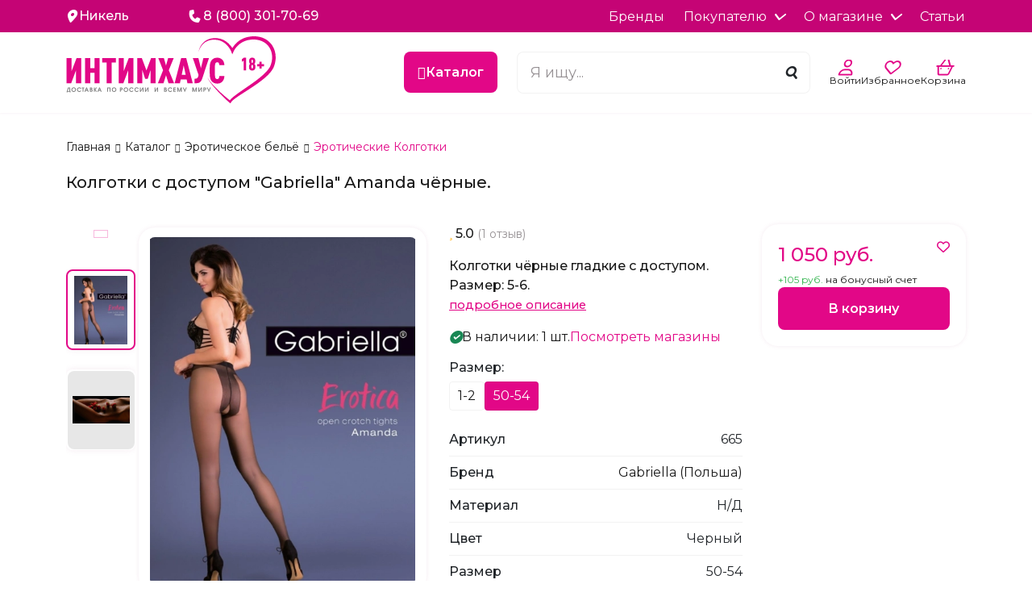

--- FILE ---
content_type: text/html; charset=UTF-8
request_url: https://intimhouse.ru/catalog/p/kolgotki-s-dostupom-gabriella-amanda-chernye
body_size: 26099
content:
<!DOCTYPE html>
<html lang="ru">

<head>
	<meta charset="utf-8">
<meta http-equiv="X-UA-Compatible" content="IE=edge">
<meta name="viewport" content="width=device-width, initial-scale=1.0, minimum-scale=1.0, maximum-scale=1.0, user-scalable=no">

<title>Колготки с доступом &quot;Gabriella&quot; Amanda чёрные. (665) - купить в магазине Интим Хаус</title>
<meta name="description" content="Купить Колготки с доступом &quot;Gabriella&quot; Amanda чёрные. (665) - Колготки чёрные гладкие с доступом. Размер: 5-6.. Эротические Колготки в магазине Интим Хаус. 1 отзыв к товару, рейтинг 5.0. Большой ассортимент, доставка по всей России!">
<meta name="keywords" content="">

<meta property="og:url" content="https://intimhouse.ru/catalog/p/kolgotki-s-dostupom-gabriella-amanda-chernye" />
<meta property="og:title" content="Колготки с доступом &quot;Gabriella&quot; Amanda чёрные. (665) - купить в магазине Интим Хаус" />
<meta property="og:description" content="Купить Колготки с доступом &quot;Gabriella&quot; Amanda чёрные. (665) - Колготки чёрные гладкие с доступом. Размер: 5-6.. Эротические Колготки в магазине Интим Хаус. 1 отзыв к товару, рейтинг 5.0. Большой ассортимент, доставка по всей России!" />
	<meta property="og:image" content="https://s3.intimhouse.ru/files/Product-2/29191/cover/main/big/kolgotki-s-dostupom-gabriella-973.jpg" />


<meta name="view-transition" content="same-origin" />
<meta name="turbo-refresh-method" content="morph">

<meta name="turbo-cache-control" content="no-cache">




<link rel="canonical" href="https://intimhouse.ru/catalog/p/kolgotki-s-dostupom-gabriella-amanda-chernye" />

<meta name="theme-color" content="#e20787">
<link rel="shortcut icon" href="/favicon.svg" type="image/x-icon">

<link rel="preload" as="style" href="https://intimhouse.ru/build/assets/app-1NdZP9jn.css" /><link rel="stylesheet" href="https://intimhouse.ru/build/assets/app-1NdZP9jn.css" />	<style>
		.fa-check::before{content:"\f00c";}.fad.fa-check::after,.fa-duotone.fa-check::after{content:"\f00c\f00c";}.fa-chevron-right::before{content:"\f054";}.fad.fa-chevron-right::after,.fa-duotone.fa-chevron-right::after{content:"\f054\f054";}.fa-chevron-left::before{content:"\f053";}.fad.fa-chevron-left::after,.fa-duotone.fa-chevron-left::after{content:"\f053\f053";}.fa-chevron-up::before{content:"\f077";}.fad.fa-chevron-up::after,.fa-duotone.fa-chevron-up::after{content:"\f077\f077";}.fa-chevron-down::before{content:"\f078";}.fad.fa-chevron-down::after,.fa-duotone.fa-chevron-down::after{content:"\f078\f078";}.fa-pen::before{content:"\f304";}.fad.fa-pen::after,.fa-duotone.fa-pen::after{content:"\f304\f304";}.fa-whatsapp:before{content:"\f232";}.fa-vk:before{content:"\f189";}.fa-facebook:before{content:"\f09a";}.fa-instagram:before{content:"\f16d";}.fa-telegram:before{content:"\f2c6";}.fa-telegram-plane:before{content:"\f2c6";}.fa-odnoklassniki:before{content:"\f263";}.fa-viber:before{content:"\f409";}.fa-location-dot::before{content:"\f3c5";}.fad.fa-location-dot::after,.fa-duotone.fa-location-dot::after{content:"\f3c5\f3c5";}.fa-user::before{content:"\f007";}.fad.fa-user::after,.fa-duotone.fa-user::after{content:"\f007\f007";}.fa-basket-shopping-simple::before{content:"\e0af";}.fad.fa-basket-shopping-simple::after,.fa-duotone.fa-basket-shopping-simple::after{content:"\e0af\e0af";}.fa-heart::before{content:"\f004";}.fad.fa-heart::after,.fa-duotone.fa-heart::after{content:"\f004\f004";}.fa-bars::before{content:"\f0c9";}.fad.fa-bars::after,.fa-duotone.fa-bars::after{content:"\f0c9\f0c9";}.fa-search::before{content:"\f002";}.fad.fa-search::after,.fa-duotone.fa-search::after{content:"\f002\f002";}.fa-phone::before{content:"\f095";}.fad.fa-phone::after,.fa-duotone.fa-phone::after{content:"\f095\f095";}.fa-envelope::before{content:"\f0e0";}.fad.fa-envelope::after,.fa-duotone.fa-envelope::after{content:"\f0e0\f0e0";}.fa-clock::before{content:"\f017";}.fad.fa-clock::after,.fa-duotone.fa-clock::after{content:"\f017\f017";}.fa-arrow-right::before{content:"\f061";}.fad.fa-arrow-right::after,.fa-duotone.fa-arrow-right::after{content:"\f061\f061";}.fa-question-circle::before{content:"\f059";}.fad.fa-question-circle::after,.fa-duotone.fa-question-circle::after{content:"\f059\f059";}.fa-question::before{content:"\3f";}.fad.fa-question::after,.fa-duotone.fa-question::after{content:"\3f\3f";}.fa-star::before{content:"\f005";}.fad.fa-star::after,.fa-duotone.fa-star::after{content:"\f005\f005";}.fa-check-circle::before{content:"\f058";}.fad.fa-check-circle::after,.fa-duotone.fa-check-circle::after{content:"\f058\f058";}.fa-info-circle::before{content:"\f05a";}.fad.fa-info-circle::after,.fa-duotone.fa-info-circle::after{content:"\f05a\f05a";}.fa-xmark::before{content:"\f00d";}.fad.fa-xmark::after,.fa-duotone.fa-xmark::after{content:"\f00d\f00d";}.fa-box::before{content:"\f466";}.fad.fa-box::after,.fa-duotone.fa-box::after{content:"\f466\f466";}.fa-circle-phone::before{content:"\e11b";}.fad.fa-circle-phone::after,.fa-duotone.fa-circle-phone::after{content:"\e11b\e11b";}.fa-circle-envelope::before{content:"\e10c";}.fad.fa-circle-envelope::after,.fa-duotone.fa-circle-envelope::after{content:"\e10c\e10c";}.fa-circle-location-arrow::before{content:"\f602";}.fad.fa-circle-location-arrow::after,.fa-duotone.fa-circle-location-arrow::after{content:"\f602\f602";}.fa-home::before{content:"\f015";}.fad.fa-home::after,.fa-duotone.fa-home::after{content:"\f015\f015";}.fa-trash-can::before{content:"\f2ed";}.fad.fa-trash-can::after,.fa-duotone.fa-trash-can::after{content:"\f2ed\f2ed";}.fa-minus::before{content:"\f068";}.fad.fa-minus::after,.fa-duotone.fa-minus::after{content:"\f068\f068";}.fa-plus::before{content:"\2b";}.fad.fa-plus::after,.fa-duotone.fa-plus::after{content:"\2b\2b";}.fa-circle-xmark::before{content:"\f057";}.fad.fa-circle-xmark::after,.fa-duotone.fa-circle-xmark::after{content:"\f057\f057";}.fa-circle-info::before{content:"\f05a";}.fad.fa-circle-info::after,.fa-duotone.fa-circle-info::after{content:"\f05a\f05a";}.fa-rectangle-list::before{content:"\f022";}.fad.fa-rectangle-list::after,.fa-duotone.fa-rectangle-list::after{content:"\f022\f022";}.fa-location-crosshairs::before{content:"\f601";}.fad.fa-location-crosshairs::after,.fa-duotone.fa-location-crosshairs::after{content:"\f601\f601";}.fa-camera::before{content:"\f030";}.fad.fa-camera::after,.fa-duotone.fa-camera::after{content:"\f030\f030";}.fa-external-link::before{content:"\f08e";}.fad.fa-external-link::after,.fa-duotone.fa-external-link::after{content:"\f08e\f08e";}.fa-times::before{content:"\f00d";}.fad.fa-times::after,.fa-duotone.fa-times::after{content:"\f00d\f00d";}.fa-spinner::before{content:"\f110";}.fad.fa-spinner::after,.fa-duotone.fa-spinner::after{content:"\f110\f110";}.fa-spinner-third::before{content:"\f3f4";}.fad.fa-spinner-third::after,.fa-duotone.fa-spinner-third::after{content:"\f3f4\f3f4";}.fa-play::before{content:"\f04b";}.fad.fa-play::after,.fa-duotone.fa-play::after{content:"\f04b\f04b";}.fa-circle-play::before{content:"\f144";}.fad.fa-circle-play::after,.fa-duotone.fa-circle-play::after{content:"\f144\f144";}.fa-youtube:before{content:"\f167";}.fa-arrow-down-wide-short::before{content:"\f160";}.fad.fa-arrow-down-wide-short::after,.fa-duotone.fa-arrow-down-wide-short::after{content:"\f160\f160";}
	</style>
<style>
	:root {
		--categories-sprite-url: url("https://s3.intimhouse.ru/files/Param/28/cover/main/original/categories-sprite.png");
	}
</style>

<script>
	window.App = {"ymId":"37213500","debug":false,"env":"production","ageChecked":false,"ymap":{"token":"8d713110-f272-4dfc-978c-07ba2747e972","token_suggest":""},"jivo":{"id":"f6m7eCVsBk"},"color":"#e20787","location":{"regionName":"Ohio","cityName":"Columbus","postalCode":"43215","areaCode":null},"isCrawler":true}
</script>

	<script type="application/ld+json">{"@context":"http:\/\/schema.org","@type":"BreadcrumbList","itemListElement":[{"@type":"ListItem","position":1,"item":{"@id":"https:\/\/intimhouse.ru","name":"\u0413\u043b\u0430\u0432\u043d\u0430\u044f"}},{"@type":"ListItem","position":2,"item":{"@id":"https:\/\/intimhouse.ru\/catalog","name":"\u041a\u0430\u0442\u0430\u043b\u043e\u0433"}},{"@type":"ListItem","position":3,"item":{"@id":"https:\/\/intimhouse.ru\/nikel\/catalog\/eroticheskoe-bele","name":"\u042d\u0440\u043e\u0442\u0438\u0447\u0435\u0441\u043a\u043e\u0435 \u0431\u0435\u043b\u044c\u0451"}},{"@type":"ListItem","position":4,"item":{"@id":"https:\/\/intimhouse.ru\/nikel\/catalog\/eroticheskoe-bele\/kolgotki","name":"\u042d\u0440\u043e\u0442\u0438\u0447\u0435\u0441\u043a\u0438\u0435 \u041a\u043e\u043b\u0433\u043e\u0442\u043a\u0438"}}]}</script>

	<script type="application/ld+json">{"@context":"https:\/\/schema.org\/","@type":"Product","name":"\u041a\u043e\u043b\u0433\u043e\u0442\u043a\u0438 \u0441 \u0434\u043e\u0441\u0442\u0443\u043f\u043e\u043c \"Gabriella\" Amanda \u0447\u0451\u0440\u043d\u044b\u0435.","image":"https:\/\/s3.intimhouse.ru\/files\/Product-2\/29191\/cover\/main\/big\/kolgotki-s-dostupom-gabriella-973.jpg","url":"https:\/\/intimhouse.ru\/catalog\/p\/kolgotki-s-dostupom-gabriella-amanda-chernye","sku":"665","category":"\u042d\u0440\u043e\u0442\u0438\u0447\u0435\u0441\u043a\u0438\u0435 \u041a\u043e\u043b\u0433\u043e\u0442\u043a\u0438","description":"\u041a\u043e\u043b\u0433\u043e\u0442\u043a\u0438\u00a0\"Gabriella\" Amanda \u0433\u043e\u0442\u043e\u0432\u044b \u0446\u0435\u043b\u0438\u043a\u043e\u043c \u0438 \u043f\u043e\u043b\u043d\u043e\u0441\u0442\u044c\u044e \u043f\u043e\u043c\u0435\u043d\u044f\u0442\u044c \u0412\u0430\u0448 \u0432\u0437\u0433\u043b\u044f\u0434 \u043d\u0430 \u043a\u043e\u043b\u0433\u043e\u0442\u043a\u0438! \u0412\u0435\u0434\u044c \u043e\u043d\u0438 \u0442\u0430\u044f\u0442\u00a0\u0432 \u0441\u0435\u0431\u0435 \u0441\u0435\u043a\u0440\u0435\u0442\u0438\u043a \u043a\u043e\u0442\u043e\u0440\u044b\u043c \u0412\u044b \u0442\u043e\u0447\u043d\u043e \u0437\u0430\u0445\u043e\u0442\u0438\u0442\u0435 \u0441 \u043a\u0435\u043c-\u043d\u0438\u0431\u0443\u0434\u044c \u043f\u043e\u0434\u0435\u043b\u0438\u0442\u044c\u0441\u044f!\r\n\r\n\u0413\u043b\u0430\u0434\u043a\u0438\u0435 \u043a\u043e\u043b\u0433\u043e\u0442\u043e\u0447\u043a\u0438 \u0447\u0435\u0440\u043d\u043e\u0433\u043e \u0446\u0432\u0435\u0442\u0430 \"Gabriella\" Amanda \u0441\u043a\u0440\u044b\u0432\u0430\u044e\u0442 \u043d\u0435\u0431\u043e\u043b\u044c\u0448\u043e\u0439 \u0432\u044b\u0440\u0435\u0437 \u0432 \u0438\u043d\u0442\u0438\u043c\u043d\u043e\u0439 \u0437\u043e\u043d\u0435. \u00a0\u0412\u044b \u043f\u0440\u0438\u044f\u0442\u043d\u043e \u0443\u0434\u0438\u0432\u0438\u0442\u0435 \u0412\u0430\u0448\u0443 \u0432\u0442\u043e\u0440\u0443\u044e \u043f\u043e\u043b\u043e\u0432\u0438\u043d\u043a\u0443 \u0441\u043b\u0435\u0433\u043a\u0430 \u043f\u0440\u0438\u043f\u043e\u0434\u043d\u044f\u0432 \u044e\u0431\u043e\u0447\u043a\u0443 \u0438 \u0434\u0430\u0432 \u0435\u043c\u0443 \u043d\u0430\u0441\u043b\u0430\u0434\u0438\u0442\u044c\u0441\u044f \u043d\u0435\u043e\u0431\u044b\u0447\u043d\u044b\u043c \u0437\u0440\u0435\u043b\u0438\u0449\u0435\u043c! \u0412\u0435\u0434\u044c \u043a \u0442\u0430\u043a\u043e\u043c\u0443 \u043e\u043d \u0442\u043e\u0447\u043d\u043e \u043d\u0435 \u043f\u0440\u0438\u0432\u044b\u043a! \u0418 \u0432\u043e \u0432\u0440\u0435\u043c\u044f \u0441\u0435\u043a\u0441\u0430 \u043a\u043e\u043b\u0433\u043e\u0442\u043a\u0438 \"Gabriella\" Amanda \u0442\u043e\u0447\u043d\u043e \u043d\u0435 \u0431\u0443\u0434\u0443\u0442 \u043f\u043e\u043c\u0435\u0445\u043e\u0439!\r\n\r\n\u0412\u044b \u043c\u043e\u0436\u0435\u0442\u0435 \u043e\u0434\u0435\u0442\u044c \u043a\u043e\u043b\u0433\u043e\u0442\u043a\u0438 \u043d\u0430 \u0440\u0430\u0431\u043e\u0442\u0443,\u00a0\u0434\u043b\u044f \u043f\u043e\u0445\u043e\u0434\u0430 \u0432 \u043c\u0430\u0433\u0430\u0437\u0438\u043d \u0438\u043b\u0438 \u0432 \u0431\u0430\u0440 \u0441 \u043f\u043e\u0434\u0440\u0443\u0436\u043a\u0430\u043c\u0438! \u042d\u0442\u043e \u0434\u0430\u0441\u0442 \u0412\u0430\u043c \u0432\u043e\u0437\u043c\u043e\u0436\u043d\u043e\u0441\u0442\u044c \u043d\u0430\u0441\u043b\u0430\u0436\u0434\u0430\u0442\u044c\u0441\u044f \u0412\u0430\u0448\u0435\u0439 \u043d\u0435\u0431\u043e\u043b\u044c\u0448\u043e\u0439 \u0442\u0430\u0439\u043d\u043e\u0439!\r\n\r\n","brand":{"@type":"Brand","name":"Gabriella"},"offers":{"@type":"Offer","priceCurrency":"RUB","price":1050,"availability":"https:\/\/schema.org\/InStock"},"additionalProperty":[{"@type":"PropertyValue","name":"\u041e\u0441\u043e\u0431\u0435\u043d\u043d\u043e\u0441\u0442\u0438","value":"\u041d\u0435\u0431\u043e\u043b\u044c\u0448\u043e\u0439 \u0432\u044b\u0440\u0435\u0437 \u0432 \u0438\u043d\u0442\u0438\u043c\u043d\u043e\u0439 \u0437\u043e\u043d\u0435"},{"@type":"PropertyValue","name":"\u0420\u0430\u0437\u043c\u0435\u0440","value":"50-54"},{"@type":"PropertyValue","name":"\u0426\u0432\u0435\u0442","value":"\u0427\u0435\u0440\u043d\u044b\u0439"},{"@type":"PropertyValue","name":"\u041c\u0430\u0442\u0435\u0440\u0438\u0430\u043b","value":"\u041d\/\u0414"}],"aggregateRating":{"@type":"AggregateRating","ratingValue":"5.0","reviewCount":1},"review":[{"@type":"Review","reviewBody":"\u0427\u0451\u0440\u043d\u044b\u0435, \u0433\u043b\u0430\u0434\u043a\u0438\u0435 \u0438 \u0441 \u0434\u043e\u0441\u0442\u0443\u043f\u043e\u043c \u2013 \u0438\u0434\u0435\u0430\u043b\u044c\u043d\u043e\u0435 \u0441\u043e\u0447\u0435\u0442\u0430\u043d\u0438\u0435). \u041c\u0430\u0442\u0435\u0440\u0438\u0430\u043b \u043c\u044f\u0433\u043a\u0438\u0439 \u0438 \u043f\u0440\u0438\u044f\u0442\u043d\u044b\u0439. \u0414\u043e\u0441\u0442\u0443\u043f \u0434\u043e\u0431\u0430\u0432\u043b\u044f\u0435\u0442 \u043e\u0441\u043e\u0431\u043e\u0433\u043e \u0448\u0430\u0440\u043c\u0430 \u0438 \u0443\u0434\u043e\u0431\u0441\u0442\u0432\u0430. \u0420\u0435\u043a\u043e\u043c\u0435\u043d\u0434\u0443\u044e \u0432\u0441\u0435\u043c, \u043a\u0442\u043e \u0445\u043e\u0447\u0435\u0442 \u0434\u043e\u0431\u0430\u0432\u0438\u0442\u044c \u043d\u0435\u043c\u043d\u043e\u0433\u043e \u043f\u0438\u043a\u0430\u043d\u0442\u043d\u043e\u0441\u0442\u0438 \u0432 \u043d\u043e\u0447\u043d\u044b\u0435 \u0443\u0442\u0435\u0445\u0438))","author":{"@type":"Person","name":"\u0422\u043e\u043d\u044f"},"datePublished":"2024-04-11","reviewRating":{"@type":"Rating","bestRating":5,"ratingValue":5,"worstRating":1}}]}</script>

</head>

<body class="">

<div class="wrapper">
	<header class="header ">
	<div class="header-wrapper">
		<div class="header-top" data-turbo-permanent id="header-top">
	<div class="container">
		<div class="row align-items-center">
			<div class="col-5 col-sm-auto d-flex align-items-center">
				<a href="#modal-cities"
				   class="item-area item-city"
				   data-bs-toggle="modal"
				   data-modal-route="https://intimhouse.ru/cities/_modal"
				   data-modal-load-once="true"
				   data-with-loader="true"
				>
					<i class="fa fa-location-dot pe-1"></i>
					<span>Никель</span>
				</a>
			</div>
			<div class="col-md-auto pe-0 d-lg-block d-none">
									<a href="tel:88003017069" class="item-area phone-area">
						<i class="fa fa-phone pe-1"></i>
						8  (800)  301-70-69
					</a>
							</div>
			<div class="col-auto ms-auto d-lg-block d-none">
				<nav class="header-navigation">
	<ul class="header-navigation-wrapper">
					<li class="navigation-item">
									<a class="navigation-link" href="/catalog/vendors">
						Бренды
					</a>
							</li>
					<li class="navigation-item">
									<a href=""
					   class="dropdown navigation-link"
					   type="button"
					   data-bs-toggle="dropdown"
					>
						<span class="pe-1">Покупателю</span>
						<i class="icon fa fa-chevron-down"></i>
					</a>
					<ul class="dropdown-menu height-xl">
													<li class="dropdown-item">
								<a href="/stores" data-offset="100">Магазины</a>
							</li>
													<li class="dropdown-item">
								<a href="/nikel#points" data-offset="100">Пункты выдачи</a>
							</li>
													<li class="dropdown-item">
								<a href="/delivery" data-offset="100">Доставка и оплата</a>
							</li>
													<li class="dropdown-item">
								<a href="/questions" data-offset="100">Вопросы и ответы</a>
							</li>
											</ul>
							</li>
					<li class="navigation-item">
									<a href=""
					   class="dropdown navigation-link"
					   type="button"
					   data-bs-toggle="dropdown"
					>
						<span class="pe-1">О магазине</span>
						<i class="icon fa fa-chevron-down"></i>
					</a>
					<ul class="dropdown-menu height-xl">
													<li class="dropdown-item">
								<a href="/about" data-offset="100">О сети &quot;ИнтимХаус&quot;</a>
							</li>
													<li class="dropdown-item">
								<a href="/vacancies" data-offset="100">Вакансии</a>
							</li>
													<li class="dropdown-item">
								<a href="/requisites" data-offset="100">Реквизиты</a>
							</li>
											</ul>
							</li>
					<li class="navigation-item">
									<a class="navigation-link" href="/articles">
						Статьи
					</a>
							</li>
			</ul>
</nav>
			</div>

			<div class="col-7 ms-auto d-lg-none d-flex align-items-center justify-content-end">
									<a href="tel:88003017069" class="item-area phone-area phone-mobile">
						8  (800)  301-70-69
					</a>
								<ul class="list list-social " >
							<li class="list-item">
				<a href="https://t.me/+79255522990" class="telegram" target="_blank" rel="nofollow" aria-label="Telegram">
											<i class="fab fa-telegram-plane"></i>
									</a>
			</li>
					<li class="list-item">
				<a href="https://wa.me/79255522990" class="whatsapp" target="_blank" rel="nofollow" aria-label="WhatsApp">
											<i class="fab fa-whatsapp"></i>
									</a>
			</li>
			</ul>
			</div>
		</div>
	</div>
</div>
		<div class="header-bottom">
	<div class="container">
		<div class="row align-items-center justify-content-between">
			<div class="col-xxl-3 col-lg-auto col-12 d-lg-block d-flex align-items-center justify-content-center">
				<a href="/" class="logo d-inline-block" data-turbo-prefetch="true">
			<img src="https://intimhouse.ru/build/assets/logo-ByMYrJ0w.svg" alt="Интим Хаус" class="img-fluid d-none d-md-block">
		<img src="https://intimhouse.ru/build/assets/logo-simple-BTGfkTU2.svg" alt="Интим Хаус" class="img-fluid d-md-none mb-2">
	</a>

				<div class="d-lg-none d-md-inline-block d-none ms-auto">
					<a href="https://intimhouse.ru/catalog" class="btn btn-main btn-icon btn-catalog" data-turbo-prefetch="true">
	Каталог
</a>
				</div>
			</div>
			<div class="col-xxl-9 col-lg-8">
				<div class="row align-items-center justify-content-end overflow-hidden">
					<div class="col-auto d-lg-block d-none header-catalog">
						<a href="https://intimhouse.ru/catalog" class="btn btn-main btn-icon btn-catalog" data-turbo-prefetch="true">
	Каталог
</a>
					</div>
					<div class="col-auto d-lg-none d-block pe-0 header-mobile-nav">
						<button class="btn btn-main btn-xs btn-catalog btn-mobile"
		type="button"
		data-bs-toggle="offcanvas"
		data-bs-target="#navigation-sidebar"
		aria-controls="offcanvasExample"
		aria-label="Меню"
>
</button>
					</div>
					<div class="col search-area">
						<div class="search" id="search-advanced">
	<form class="form"
		  method="get"
		  id="header-search-form"
		  action="https://intimhouse.ru/catalog/search"
		  data-no-turbo-loading
	>
		<button type="submit" aria-label="Поиск">
			<i class="icon fa fa-search"></i>
		</button>

		<input type="text"
			   name="s"
			   placeholder="Я ищу..."
			   class="form-control"
			   id="header-search"
			   value=""
			   autocomplete="off"
		>
	</form>
</div>
					</div>
					<div class="col-lg-auto d-lg-block d-none header-labels">
						<div class="labels">
			<a href="https://intimhouse.ru/login">
			<i class="fa-regular fa-user"></i>
			<span>Войти</span>
		</a>
		<a href="https://intimhouse.ru/fav" class="favorites" data-fav data-count="0" data-turbo-permanent id="header-favorites">
		<i class="fa-regular fa-heart"></i>
		<span>Избранное</span>
	</a>
	<a href="https://intimhouse.ru/cart" class="basket" data-cart data-count="0" data-turbo-permanent id="header-basket">
		<i class="fa-regular fa-basket-shopping-simple"></i>
		<span>Корзина</span>
	</a>
</div>
					</div>
				</div>
			</div>
		</div>
	</div>
</div>
	</div>
</header>

	<main class="main">
		<section class="breadcrumbs ">
		<div class="container">
			<div class="breadcrumbs-wrapper">
				<ul class="list list-breadcrumbs">
																	
													<li class="list-item">
																	<a href="https://intimhouse.ru">
										Главная
									</a>
															</li>
																							
													<li class="list-item">
																	<a href="https://intimhouse.ru/catalog">
										Каталог
									</a>
															</li>
																							
													<li class="list-item">
																	<a href="https://intimhouse.ru/nikel/catalog/eroticheskoe-bele">
										Эротическое бельё
									</a>
															</li>
																							
													<li class="list-item">
																	<a href="https://intimhouse.ru/nikel/catalog/eroticheskoe-bele/kolgotki">
										Эротические Колготки
									</a>
															</li>
																							
															</ul>

															<h1>Колготки с доступом &quot;Gabriella&quot; Amanda чёрные.</h1>
																		</div>
		</div>
	</section>

				
	<section class="section section-padding-bottom">
		<div class="container product-show  "
			 data-product
			 data-id="29191"
		>
			<div class="row">
				<div class="col-xl-5 col-lg-6">
					<div class="photos-card h-100">
			<div class="swiper-photos-container">
			<div class="photos-thumbs">
				<div class="swiper swiperMainThumbs" id="swiper-prd-thumb"
					 data-init="false"
					 data-items="3"
					 data-margin="16"
					 data-pagination-dinamic="true"
					 data-progress="true"
					 data-direction="vertical"
					 data-xl='{"slidesPerView": 3, "spaceBetween": 24}'
					 data-lg='{"slidesPerView": 4, "spaceBetween": 24, "direction": "horizontal"}'
					 data-md='{"slidesPerView": 4, "spaceBetween": 24, "direction": "horizontal"}'
					 data-xs='{"slidesPerView": 3, "spaceBetween": 12, "direction": "horizontal"}'
					 data-sm='{"slidesPerView": 3, "spaceBetween": 12, "direction": "horizontal"}'
				>
					<div class="swiper-wrapper">
													<div class="swiper-slide h-auto">
																	<div class="thumb-area">
																					<picture>
						<source srcset="https://s3.intimhouse.ru/files/Product-2/29191/photos/main/50040/thumb/kolgotki-s-dostupom-gabriella-599.webp" type="image/webp">
					<source srcset="https://s3.intimhouse.ru/files/Product-2/29191/photos/main/50040/thumb/kolgotki-s-dostupom-gabriella-599.jpg" type="image/jpeg">
				<img src="https://s3.intimhouse.ru/files/Product-2/29191/photos/main/50040/thumb/kolgotki-s-dostupom-gabriella-599.jpg" alt="Колготки с доступом &quot;Gabriella&quot; Amanda чёрные. - Фотография №1" class="img-fluid" loading="lazy">
	</picture>
																			</div>
															</div>
													<div class="swiper-slide h-auto">
																	<div class="thumb-area">
																					<picture>
						<source srcset="https://s3.intimhouse.ru/files/Product-2/29191/photos/main/50039/thumb/kolgotki-s-dostupom-gabriella-691.webp" type="image/webp">
					<source srcset="https://s3.intimhouse.ru/files/Product-2/29191/photos/main/50039/thumb/kolgotki-s-dostupom-gabriella-691.jpg" type="image/jpeg">
				<img src="https://s3.intimhouse.ru/files/Product-2/29191/photos/main/50039/thumb/kolgotki-s-dostupom-gabriella-691.jpg" alt="Колготки с доступом &quot;Gabriella&quot; Amanda чёрные. - Фотография №2" class="img-fluid" loading="lazy">
	</picture>
																			</div>
															</div>
											</div>
					<div class="swiper-button-prev"></div>
					<div class="swiper-button-next"></div>
				</div>
			</div>
			<div class="swiper swiperMain"
				 id="swiper-prd-main"
				 data-direction="horizontal"
				 data-items="1"
				 data-margin="24"
				 data-navigation="true"
				 data-thumbs="swiper-prd-thumb"
				 data-xl='{"slidesPerView": 1, "spaceBetween": 24}'
				 data-lg='{"slidesPerView": 1, "spaceBetween": 24}'
				 data-md='{"slidesPerView": 1, "spaceBetween": 24}'
				 data-xs='{"slidesPerView": 1, "spaceBetween": 24}'
				 data-sm='{"slidesPerView": 1, "spaceBetween": 24}'
			>
				<div class="swiper-wrapper">
											<div class="swiper-slide">
															<div class="image-area">
									<a href="https://s3.intimhouse.ru/files/Product-2/29191/photos/main/50040/big/kolgotki-s-dostupom-gabriella-599.jpg"
									   data-fancybox="product"
									   data-caption="Колготки с доступом &quot;Gabriella&quot; Amanda чёрные. - Фотография №1"
									>
																					<picture>
						<source srcset="https://s3.intimhouse.ru/files/Product-2/29191/photos/main/50040/medium/kolgotki-s-dostupom-gabriella-599.webp" type="image/webp">
					<source srcset="https://s3.intimhouse.ru/files/Product-2/29191/photos/main/50040/medium/kolgotki-s-dostupom-gabriella-599.jpg" type="image/jpeg">
				<img src="https://s3.intimhouse.ru/files/Product-2/29191/photos/main/50040/medium/kolgotki-s-dostupom-gabriella-599.jpg" alt="Колготки с доступом &quot;Gabriella&quot; Amanda чёрные. - Фотография №1" class="img-fluid" loading="lazy">
	</picture>
																			</a>
								</div>
													</div>
											<div class="swiper-slide">
															<div class="image-area">
									<a href="https://s3.intimhouse.ru/files/Product-2/29191/photos/main/50039/big/kolgotki-s-dostupom-gabriella-691.jpg"
									   data-fancybox="product"
									   data-caption="Колготки с доступом &quot;Gabriella&quot; Amanda чёрные. - Фотография №2"
									>
																					<picture>
						<source srcset="https://s3.intimhouse.ru/files/Product-2/29191/photos/main/50039/medium/kolgotki-s-dostupom-gabriella-691.webp" type="image/webp">
					<source srcset="https://s3.intimhouse.ru/files/Product-2/29191/photos/main/50039/medium/kolgotki-s-dostupom-gabriella-691.jpg" type="image/jpeg">
				<img src="https://s3.intimhouse.ru/files/Product-2/29191/photos/main/50039/medium/kolgotki-s-dostupom-gabriella-691.jpg" alt="Колготки с доступом &quot;Gabriella&quot; Amanda чёрные. - Фотография №2" class="img-fluid" loading="lazy">
	</picture>
																			</a>
								</div>
													</div>
									</div>
			</div>
		</div>
	</div>
				</div>
				<div class="col-xl-7 col-lg-6">
					<div class="row row-gap-4">
						<div class="col-xl-7 col-lg-12">
							<div class="product-info">
			<div class="rating with-icon mt-lg-0 mt-4">
			<span class="rating-info">5.0</span>
			<a data-to-tab="#pills-reviews" class="rating-count cursor-pointer">(1 отзыв)</a>
		</div>
	
			<div class="info-area">
			<p class="mb-0">Колготки чёрные гладкие с доступом. Размер: 5-6.</p>
							<a class="cursor-pointer more" data-to-tab="#pills-text-tab">подробное описание</a>
					</div>
	
			<div class="in-stock-area">
			<i class="fa fa-check-circle text-success"></i>
			<span>В наличии: 1 шт. </span>
			<a class="cursor-pointer" data-to-tab="#pills-stocks-tab">Посмотреть магазины</a>
		</div>
	
			<div class="variants-area">
							<div class="group">
											<h5 class="title">Размер:</h5>
					
					<div class="items">
													<a href="https://intimhouse.ru/catalog/p/kolgotki-s-dostupom-gabriella-amanda" class="item ">
								1-2
							</a>
													<a href="https://intimhouse.ru/catalog/p/kolgotki-s-dostupom-gabriella-amanda-chernye" class="item active">
								50-54
							</a>
											</div>
				</div>
					</div>
	
			<ul class="list list-info">
							<li class="list-item">
					<span>Артикул</span>
					<span>665</span>
				</li>
							<li class="list-item">
					<span>Бренд</span>
					<span><a href="https://intimhouse.ru/catalog/vendors/gabriella-polsa" target="_blank">Gabriella (Польша)</a></span>
				</li>
							<li class="list-item">
					<span>Материал</span>
					<span>Н/Д</span>
				</li>
							<li class="list-item">
					<span>Цвет</span>
					<span>Черный</span>
				</li>
							<li class="list-item">
					<span>Размер</span>
					<span>50-54</span>
				</li>
							<li class="list-item">
					<span>Особенности</span>
					<span>Небольшой вырез в интимной зоне</span>
				</li>
					</ul>
			</div>
						</div>

						<div class="col-xl-5 col-lg-12">
							<div class="product-widgets">
																	<div class="product-widgets-item">
										<div class="widget-full-price">
	<div class="d-flex align-items-start justify-content-between gap-2">
		<div class="price-area-full">
		<span class="price">1 050 pуб.</span>
					<span class="bounce"><span>+105 pуб.</span> на бонусный счет</span>
			</div>

		<button type="button" class="btn-fav" data-fav data-action="add"></button>
	</div>

	<div class="btn-area w-100">
		<button class="btn btn-main btn-cart" data-cart data-action="add">
		В корзину
	</button>
		
	</div>

	</div>
									</div>

																								</div>
						</div>
					</div>
				</div>

									<div class="col-lg-12 mt-5">
						<ul class="tab-list mb-3" id="pills-tab" role="tablist">
		<li class="list-item" role="presentation">
		<button class="list-item-link active"
				id="pills-text-tab"
				data-bs-toggle="pill"
				data-bs-target="#pills-text"
				type="button"
				role="tab"
				aria-controls="pills-text"
				aria-selected="true"
		>
			Описание
		</button>
	</li>
		<li class="list-item" role="presentation">
		<button class="list-item-link "
				id="pills-stocks-tab"
				data-bs-toggle="pill"
				data-bs-target="#pills-stocks"
				type="button"
				role="tab"
				aria-controls="pills-stocks"
				aria-selected="true"
		>
			Наличие
		</button>
	</li>
		<li class="list-item" role="presentation">
		<button class="list-item-link "
				id="pills-delivery-tab"
				data-bs-toggle="pill"
				data-bs-target="#pills-delivery"
				type="button"
				role="tab"
				aria-controls="pills-delivery"
				aria-selected="true"
		>
			Доставка и оплата
		</button>
	</li>
	</ul>

<div class="tab-content" id="pills-tabContent">
			<div class="tab-pane fade show active tab-text"
	 id="pills-text"
	 role="tabpanel"
	 aria-labelledby="pills-text-tab"
	 tabindex="0"
>
	<div class="page-default">
		<p>Колготки "Gabriella" Amanda готовы целиком и полностью поменять Ваш взгляд на колготки! Ведь они таят в себе секретик которым Вы точно захотите с кем-нибудь поделиться!</p>

<p>Гладкие колготочки черного цвета "Gabriella" Amanda скрывают небольшой вырез в интимной зоне.  Вы приятно удивите Вашу вторую половинку слегка приподняв юбочку и дав ему насладиться необычным зрелищем! Ведь к такому он точно не привык! И во время секса колготки "Gabriella" Amanda точно не будут помехой!</p>

<p>Вы можете одеть колготки на работу, для похода в магазин или в бар с подружками! Это даст Вам возможность наслаждаться Вашей небольшой тайной!</p>

			</div>
</div>
			<div class="tab-pane fade tab-stocks " id="pills-stocks" role="tabpanel" aria-labelledby="pills-stocks-tab" tabindex="0">
	<ul class="list flex-column">
		<li class="list-item">
			<i class="fa fa-check-circle text-success me-2"></i>
			<span>В наличии: 1 шт. </span>
		</li>

				<li class="list-item">
			<span class="icon"><i class="fa-regular fa-location-dot"></i></span>
			<span class="text">
				<a href="https://intimhouse.ru/stores/moskva-balakavskiy-prospekt" target="_blank">
					Москва, Балаклавский проспект, д. 7
				</a>
			</span>
			<span class="count">1 шт</span>
		</li>
			</ul>
</div>
			<div class="tab-pane fade tab-delivery " id="pills-delivery" role="tabpanel" aria-labelledby="pills-delivery-tab" tabindex="0">
	<div class="row">
		<div class="col-lg-6">
			<div class="item-area">
				<h6>Доставка возможна различными способами:</h6>
				<ul class="list list-column">
					<li class="list-item">
						<span class="title">В пункт выдачи</span>
						<div class="image-area">
							<img src="https://intimhouse.ru/build/assets/boxberry-BG2kepOu.png" alt="доставка boxberry Интим Хаус">
							<img src="https://intimhouse.ru/build/assets/cdek-IBGBweyF.png" alt="доставка СДЭК Интим Хаус">
						</div>
					</li>
					<li class="list-item">
						<span class="title">Почтой России</span>
						<div class="image-area">
							<img src="https://intimhouse.ru/build/assets/pochta-13FnYmLw.png" alt="доставка почтой россии Интим Хаус">
						</div>
					</li>
					<li class="list-item">
						<span class="title">По адресу, курьером</span>
						<span class="text">Доставляем в пределах Москвы бесплатно. Доставка зависит от наличия товара в магазине. Доставка курьером занимает 1-3 дня.</span>
					</li>
					<li class="list-item">
						<span class="title">Самовывозом из магазина</span>
						<span class="text page-default">Вы всегда можете забрать товар сами из <a href="https://intimhouse.ru/stores" target="_blank">наших магазинов</a> в удобное время в часы работы магазина.</span>
					</li>
				</ul>
				<div class="info page-default">Более подробную информацию о доставке читайте на странице <a href="https://intimhouse.ru/delivery" target="_blank">Доставка и оплата</a></div>
			</div>
		</div>

		<div class="col-lg-6">
			<div class="item-area">
				<h6>Оплата возможна различными способами:</h6>
				<ul class="list list-column">
					<li class="list-item">
						<span class="title">С помощью платёжных систем</span>
						<div class="image-area">
							<img src="https://intimhouse.ru/build/assets/visa-2vq6xvft.jpg" alt="оплата картой visa Интим Хаус">
							<img src="https://intimhouse.ru/build/assets/sbp-DNXtfMZc.jpg" alt="оплата через СБП Интим Хаус">
							<img src="https://intimhouse.ru/build/assets/mastercard-CJvrjfvG.jpg" alt="оплата картой мастеркард Интим Хаус">
							<img src="https://intimhouse.ru/build/assets/mir-CVi57xdy.jpg" alt="оплата картой МИР Интим Хаус">
							<img src="https://intimhouse.ru/build/assets/yandexmoney-BYNNEquf.jpg" alt="оплата яндекс кошельком Интим Хаус">
							<img src="https://intimhouse.ru/build/assets/qiwi-BuAgZbhT.jpg" alt="оплата через QIWI Интим Хаус">
						</div>
					</li>
					<li class="list-item">
						<span class="title">Оплата частями на сайте</span>
						<div class="text">Сумма товара делится на четыре равных части, первый платёж осуществляется в день покупки. Последующие платежи автоматически спишутся с карты в назначенные даты. </div>
					</li>
					<li class="list-item">
						<span class="title">Оплата наличными офлайн</span>
						<span class="text">Вы можете оплатить товар наличными средствами при получении.</span>
					</li>
				</ul>
				<div class="info page-default">Более подробную информацию о способах оплаты читайте на странице <a href="https://intimhouse.ru/delivery" target="_blank">Доставка и оплата</a></div>
			</div>
		</div>
	</div>
</div>
	</div>
					</div>
				
				<div class="col-lg-12 mt-5">
					<ul class="tab-list mb-3 pb-4 align-items-center" id="reviews-tabs" role="tablist">
	<li class="list-item" role="presentation">
		<button class="list-item-link active"
				data-bs-toggle="pill"
				data-bs-target="#reviews"
				id="pills-reviews"
				type="button"
				role="tab"
				aria-controls="reviews"
				aria-selected="true"
		>
			Отзывы <span class="count">1</span>
		</button>
	</li>

	<li class="list-item" role="presentation">
		<button class="list-item-link"
				data-bs-toggle="pill"
				data-bs-target="#questions"
				id="pills-questions"
				type="button"
				role="tab"
				aria-controls="questions"
				aria-selected="false"
		>
			Вопросы <span class="count">0</span>
		</button>
	</li>

	<li class="list-item btn-add-container ms-auto d-none d-sm-block" data-tabid="reviews">
		<button
			data-bs-toggle="modal"
			data-bs-target="#modal-product-review"
			data-modal-route="https://intimhouse.ru/catalog/p/29191/reviews/_modal_create"
			data-with-loader="true"
			class="btn btn-additional"
		>Оставить отзыв</button>
	</li>
	<li class="list-item btn-add-container ms-auto d-none d-sm-block hidden" data-tabid="questions">
		<button
			data-bs-toggle="modal"
			data-bs-target="#modal-product-question"
			data-modal-route="https://intimhouse.ru/catalog/p/29191/questions/_modal_create"
			data-with-loader="true"
			class="btn btn-additional"
		>Задать вопрос</button>
	</li>
</ul>

<div class="tab-content mt-2" id="reviews-tabs-content">
	<div class="tab-pane show active" id="reviews" role="tabpanel" aria-labelledby="reviews" tabindex="0">
		<div class="d-flex flex-column reviews">
											<div class="rating with-icon">
		<span class="rating-info">5.0</span>
		<a data-to-reviews class="rating-count cursor-pointer">(1 отзыв)</a>
	</div>

	<div class="reviews-content">
		<div class="swiper"
			 id="swiper-tab-reviews"
			 data-auto-height="true"
			 data-navigation="true"
			 data-items="1"
			 data-margin="24"
			 data-xl='{"slidesPerView": 1, "spaceBetween": 24}'
			 data-lg='{"slidesPerView": 1, "spaceBetween": 24}'
			 data-md='{"slidesPerView": 1, "spaceBetween": 24}'
			 data-xs='{"slidesPerView": 1, "spaceBetween": 25}'
			 data-sm='{"slidesPerView": 1, "spaceBetween": 25}'>
			<div class="swiper-wrapper">
									<div class="swiper-slide">
						<div class="reviews-item   " id="review-6481"
	 style="--fancybox-content-width: 500px"
>
	<div class="author-info">
		<div class="title">Тоня</div>

		<div class="icon">
							<i class="fa fa-star"></i>
							<i class="fa fa-star"></i>
							<i class="fa fa-star"></i>
							<i class="fa fa-star"></i>
							<i class="fa fa-star"></i>
								</div>

		<time>11 апреля 2024</time>
	</div>

	<div class="text product-review"  data-fancybox data-src="#review-6481"  data-type="clone">
		Чёрные, гладкие и с доступом – идеальное сочетание). Материал мягкий и приятный. Доступ добавляет особого шарма и удобства. Рекомендую всем, кто хочет добавить немного пикантности в ночные утехи))
	</div>

	</div>
					</div>
							</div>
			<div class="swiper-button-next"></div>
		</div>
	</div>
			
			
			<button
				data-bs-toggle="modal"
				data-bs-target="#modal-product-review"
				data-modal-route="https://intimhouse.ru/catalog/p/29191/reviews/_modal_create"
				data-modal-load-once="true"
				data-with-loader="true"
				class="btn btn-additional mt-3 d-sm-none"
			>Оставить отзыв</button>
		</div>
	</div>

	<div class="tab-pane" id="questions" role="tabpanel" aria-labelledby="questions" tabindex="0">
		<div class="tab-questions">
							<div class="page-default">
					<p>Ещё никто не задал вопросов по этому товару. Вы можете стать первым!</p>
					<p><a href="#modal-product-question" data-bs-toggle="modal" data-modal-route="https://intimhouse.ru/catalog/p/29191/questions/_modal_create">Задайте свой вопрос</a>, и мы ответим на него в течение суток.</p>
					<p>Вы получите уведомление, когда ответ будет готов.</p>
				</div>
			
			
			<button data-bs-toggle="modal"
				data-bs-target="#modal-product-question"
				data-modal-route="https://intimhouse.ru/catalog/p/29191/questions/_modal_create"
				data-with-loader="true"
				class="btn btn-additional mt-3 d-sm-none"
			>Задать вопрос</button>
		</div>
	</div>
</div>
				</div>
			</div>
		</div>

		<div class="container">
			<div class="col-lg-12 section-padding-top" id="similar-products">
		<div class="section-title-page">
			<h4>Вам может понравиться</h4>
		</div>

		<div class="row row-gap-md-4 row-media-md row-gap-2">
							<div class="col-xl-3 col-lg-4 col-6">
					<article class="product-item   "
	 data-product-item
	 data-id="29193"
>
	<div class="image-area">
		<a href="https://intimhouse.ru/catalog/p/kolgotki-s-dostupom-gabriella-amanda" class="image"  data-yagoal="widget-similar-to-product">
			<picture>
						<source srcset="https://s3.intimhouse.ru/files/Product-2/29193/cover/main/list/kolgotki-s-dostupom-gabriella-118.webp" type="image/webp">
					<source srcset="https://s3.intimhouse.ru/files/Product-2/29193/cover/main/list/kolgotki-s-dostupom-gabriella-118.jpg" type="image/jpeg">
				<img src="https://s3.intimhouse.ru/files/Product-2/29193/cover/main/list/kolgotki-s-dostupom-gabriella-118.jpg" alt="Колготки с доступом &quot;Gabriella&quot; Amanda Интим Хаус" class="img-fluid" loading="lazy">
	</picture>
		</a>
		<div class="product-img-back">
			<picture>
						<source srcset="https://s3.intimhouse.ru/files/Product-2/29193/cover/main/list/kolgotki-s-dostupom-gabriella-118.webp" type="image/webp">
					<source srcset="https://s3.intimhouse.ru/files/Product-2/29193/cover/main/list/kolgotki-s-dostupom-gabriella-118.jpg" type="image/jpeg">
				<img src="https://s3.intimhouse.ru/files/Product-2/29193/cover/main/list/kolgotki-s-dostupom-gabriella-118.jpg" alt="Колготки с доступом &quot;Gabriella&quot; Amanda Интим Хаус" class="img-fluid" loading="lazy">
	</picture>
		</div>
		<button type="button" class="btn-fav" data-fav data-action="add"></button>
			</div>
	<div class="content-area">
		<div class="rating with-icon">
	<span class="rating-info">5.0</span>
	<span class="rating-count">1 отзыв</span>
</div>
		<a href="https://intimhouse.ru/catalog/p/kolgotki-s-dostupom-gabriella-amanda"  data-yagoal="widget-similar-to-product"><h4>Колготки с доступом &quot;Gabriella&quot; Amanda</h4></a>
		<p title="Чёрные гладкие колготки с доступом, р. 1-2">Чёрные гладкие колготки с доступом, р. 1-2</p>
		<div class="price-area">
			<strong>1 050 pуб.</strong>
	</div>
	</div>
	<button class="btn btn-main btn-cart" data-cart data-action="add">
		В корзину
	</button>
</article>
				</div>
							<div class="col-xl-3 col-lg-4 col-6">
					<article class="product-item   "
	 data-product-item
	 data-id="30053"
>
	<div class="image-area">
		<a href="https://intimhouse.ru/catalog/p/kolgotki-gabriella-s-dostupom-setka-chernye-12" class="image"  data-yagoal="widget-similar-to-product">
			<picture>
						<source srcset="https://s3.intimhouse.ru/files/Product-3/30053/cover/main/list/kolgotki-gabriella-s-dostupom-584.webp" type="image/webp">
					<source srcset="https://s3.intimhouse.ru/files/Product-3/30053/cover/main/list/kolgotki-gabriella-s-dostupom-584.jpg" type="image/jpeg">
				<img src="https://s3.intimhouse.ru/files/Product-3/30053/cover/main/list/kolgotki-gabriella-s-dostupom-584.jpg" alt="Колготки Gabriella с доступом, сетка Интим Хаус" class="img-fluid" loading="lazy">
	</picture>
		</a>
		<div class="product-img-back">
			<picture>
						<source srcset="https://s3.intimhouse.ru/files/Product-3/30053/cover/main/list/kolgotki-gabriella-s-dostupom-584.webp" type="image/webp">
					<source srcset="https://s3.intimhouse.ru/files/Product-3/30053/cover/main/list/kolgotki-gabriella-s-dostupom-584.jpg" type="image/jpeg">
				<img src="https://s3.intimhouse.ru/files/Product-3/30053/cover/main/list/kolgotki-gabriella-s-dostupom-584.jpg" alt="Колготки Gabriella с доступом, сетка Интим Хаус" class="img-fluid" loading="lazy">
	</picture>
		</div>
		<button type="button" class="btn-fav" data-fav data-action="add"></button>
			</div>
	<div class="content-area">
		<div class="rating with-icon">
	<span class="rating-info">5.0</span>
	<span class="rating-count">2 отзыва</span>
</div>
		<a href="https://intimhouse.ru/catalog/p/kolgotki-gabriella-s-dostupom-setka-chernye-12"  data-yagoal="widget-similar-to-product"><h4>Колготки Gabriella с доступом, сетка</h4></a>
		<p title="Белые колготки с вырезами по бокам, р. 1\2">Белые колготки с вырезами по бокам, р. 1\2</p>
		<div class="price-area">
			<strong>1 600 pуб.</strong>
	</div>
	</div>
	<button class="btn btn-main btn-cart" data-cart data-action="add">
		В корзину
	</button>
</article>
				</div>
							<div class="col-xl-3 col-lg-4 col-6">
					<article class="product-item   "
	 data-product-item
	 data-id="28554"
>
	<div class="image-area">
		<a href="https://intimhouse.ru/catalog/p/chernye-kolgotki-gabriella-carmen-28554" class="image"  data-yagoal="widget-similar-to-product">
			<picture>
						<source srcset="https://s3.intimhouse.ru/files/Product-2/28554/cover/main/list/cernye-kolgotki-gabriella-ca-428.webp" type="image/webp">
					<source srcset="https://s3.intimhouse.ru/files/Product-2/28554/cover/main/list/cernye-kolgotki-gabriella-ca-428.jpg" type="image/jpeg">
				<img src="https://s3.intimhouse.ru/files/Product-2/28554/cover/main/list/cernye-kolgotki-gabriella-ca-428.jpg" alt="Черные колготки &quot;Gabriella&quot; Carmen. Интим Хаус" class="img-fluid" loading="lazy">
	</picture>
		</a>
		<div class="product-img-back">
			<picture>
						<source srcset="https://s3.intimhouse.ru/files/Product-2/28554/cover/main/list/cernye-kolgotki-gabriella-ca-428.webp" type="image/webp">
					<source srcset="https://s3.intimhouse.ru/files/Product-2/28554/cover/main/list/cernye-kolgotki-gabriella-ca-428.jpg" type="image/jpeg">
				<img src="https://s3.intimhouse.ru/files/Product-2/28554/cover/main/list/cernye-kolgotki-gabriella-ca-428.jpg" alt="Черные колготки &quot;Gabriella&quot; Carmen. Интим Хаус" class="img-fluid" loading="lazy">
	</picture>
		</div>
		<button type="button" class="btn-fav" data-fav data-action="add"></button>
			</div>
	<div class="content-area">
		<div class="rating with-icon">
	<span class="rating-info">5.0</span>
	<span class="rating-count">2 отзыва</span>
</div>
		<a href="https://intimhouse.ru/catalog/p/chernye-kolgotki-gabriella-carmen-28554"  data-yagoal="widget-similar-to-product"><h4>Черные колготки &quot;Gabriella&quot; Carmen.</h4></a>
		<p title="Колготки с силиконовым поясом, рисунком пажей, красным швом и вырезом, р. 3-4.">Колготки с силиконовым поясом, рисунком пажей, красным швом и вырезом, р. 3-4.</p>
		<div class="price-area">
			<strong>2 750 pуб.</strong>
	</div>
	</div>
	<button class="btn btn-main btn-cart" data-cart data-action="add">
		В корзину
	</button>
</article>
				</div>
							<div class="col-xl-3 col-lg-4 col-6">
					<article class="product-item   "
	 data-product-item
	 data-id="28568"
>
	<div class="image-area">
		<a href="https://intimhouse.ru/catalog/p/chernye-kolgotki-gabriella-fiera-28568" class="image"  data-yagoal="widget-similar-to-product">
			<picture>
						<source srcset="https://s3.intimhouse.ru/files/Product-2/28568/cover/main/list/cernye-kolgotki-gabriella-fi-226.webp" type="image/webp">
					<source srcset="https://s3.intimhouse.ru/files/Product-2/28568/cover/main/list/cernye-kolgotki-gabriella-fi-226.jpeg" type="image/jpeg">
				<img src="https://s3.intimhouse.ru/files/Product-2/28568/cover/main/list/cernye-kolgotki-gabriella-fi-226.jpeg" alt="Черные колготки &quot;Gabriella&quot; Fiera. Интим Хаус" class="img-fluid" loading="lazy">
	</picture>
		</a>
		<div class="product-img-back">
			<picture>
						<source srcset="https://s3.intimhouse.ru/files/Product-2/28568/cover/main/list/cernye-kolgotki-gabriella-fi-226.webp" type="image/webp">
					<source srcset="https://s3.intimhouse.ru/files/Product-2/28568/cover/main/list/cernye-kolgotki-gabriella-fi-226.jpeg" type="image/jpeg">
				<img src="https://s3.intimhouse.ru/files/Product-2/28568/cover/main/list/cernye-kolgotki-gabriella-fi-226.jpeg" alt="Черные колготки &quot;Gabriella&quot; Fiera. Интим Хаус" class="img-fluid" loading="lazy">
	</picture>
		</div>
		<button type="button" class="btn-fav" data-fav data-action="add"></button>
			</div>
	<div class="content-area">
		<div class="rating with-icon">
	<span class="rating-info">5.0</span>
	<span class="rating-count">2 отзыва</span>
</div>
		<a href="https://intimhouse.ru/catalog/p/chernye-kolgotki-gabriella-fiera-28568"  data-yagoal="widget-similar-to-product"><h4>Черные колготки &quot;Gabriella&quot; Fiera.</h4></a>
		<p title="Черные колготки с круглым вырезом на попке и красным швом, р. 1-2.">Черные колготки с круглым вырезом на попке и красным швом, р. 1-2.</p>
		<div class="price-area">
			<strong>2 450 pуб.</strong>
	</div>
	</div>
	<button class="btn btn-main btn-cart" data-cart data-action="add">
		В корзину
	</button>
</article>
				</div>
							<div class="col-xl-3 col-lg-4 col-6">
					<article class="product-item   "
	 data-product-item
	 data-id="28569"
>
	<div class="image-area">
		<a href="https://intimhouse.ru/catalog/p/chernye-kolgotki-gabriella-amira-28569" class="image"  data-yagoal="widget-similar-to-product">
			<picture>
						<source srcset="https://s3.intimhouse.ru/files/Product-2/28569/cover/main/list/cernye-kolgotki-gabriella-am-191.webp" type="image/webp">
					<source srcset="https://s3.intimhouse.ru/files/Product-2/28569/cover/main/list/cernye-kolgotki-gabriella-am-191.jpeg" type="image/jpeg">
				<img src="https://s3.intimhouse.ru/files/Product-2/28569/cover/main/list/cernye-kolgotki-gabriella-am-191.jpeg" alt="Черные колготки &quot;Gabriella&quot; Amira. Интим Хаус" class="img-fluid" loading="lazy">
	</picture>
		</a>
		<div class="product-img-back">
			<picture>
						<source srcset="https://s3.intimhouse.ru/files/Product-2/28569/cover/main/list/cernye-kolgotki-gabriella-am-191.webp" type="image/webp">
					<source srcset="https://s3.intimhouse.ru/files/Product-2/28569/cover/main/list/cernye-kolgotki-gabriella-am-191.jpeg" type="image/jpeg">
				<img src="https://s3.intimhouse.ru/files/Product-2/28569/cover/main/list/cernye-kolgotki-gabriella-am-191.jpeg" alt="Черные колготки &quot;Gabriella&quot; Amira. Интим Хаус" class="img-fluid" loading="lazy">
	</picture>
		</div>
		<button type="button" class="btn-fav" data-fav data-action="add"></button>
			</div>
	<div class="content-area">
		<div class="rating with-icon">
	<span class="rating-info">5.0</span>
	<span class="rating-count">2 отзыва</span>
</div>
		<a href="https://intimhouse.ru/catalog/p/chernye-kolgotki-gabriella-amira-28569"  data-yagoal="widget-similar-to-product"><h4>Черные колготки &quot;Gabriella&quot; Amira.</h4></a>
		<p title="Гладкие чёрные колготки с маленьким вырезом и кружевной резинкой, р. 1-2.">Гладкие чёрные колготки с маленьким вырезом и кружевной резинкой, р. 1-2.</p>
		<div class="price-area">
			<strong>2 350 pуб.</strong>
	</div>
	</div>
	<button class="btn btn-main btn-cart" data-cart data-action="add">
		В корзину
	</button>
</article>
				</div>
							<div class="col-xl-3 col-lg-4 col-6">
					<article class="product-item   "
	 data-product-item
	 data-id="36698"
>
	<div class="image-area">
		<a href="https://intimhouse.ru/catalog/p/kolgotki-sexy-bright" class="image"  data-yagoal="widget-similar-to-product">
			<picture>
						<source srcset="https://s3.intimhouse.ru/files/Product-3/36698/cover/main/list/cernye-gladkie-kolgotki-s-dost-358.webp" type="image/webp">
					<source srcset="https://s3.intimhouse.ru/files/Product-3/36698/cover/main/list/cernye-gladkie-kolgotki-s-dost-358.webp" type="image/webp">
				<img src="https://s3.intimhouse.ru/files/Product-3/36698/cover/main/list/cernye-gladkie-kolgotki-s-dost-358.webp" alt="Черные гладкие колготки с доступом &quot;Sexy bright&quot; Интим Хаус" class="img-fluid" loading="lazy">
	</picture>
		</a>
		<div class="product-img-back">
			<picture>
						<source srcset="https://s3.intimhouse.ru/files/Product-3/36698/cover/main/list/cernye-gladkie-kolgotki-s-dost-358.webp" type="image/webp">
					<source srcset="https://s3.intimhouse.ru/files/Product-3/36698/cover/main/list/cernye-gladkie-kolgotki-s-dost-358.webp" type="image/webp">
				<img src="https://s3.intimhouse.ru/files/Product-3/36698/cover/main/list/cernye-gladkie-kolgotki-s-dost-358.webp" alt="Черные гладкие колготки с доступом &quot;Sexy bright&quot; Интим Хаус" class="img-fluid" loading="lazy">
	</picture>
		</div>
		<button type="button" class="btn-fav" data-fav data-action="add"></button>
			</div>
	<div class="content-area">
		<div class="rating with-icon">
	<span class="rating-info">5.0</span>
	<span class="rating-count">2 отзыва</span>
</div>
		<a href="https://intimhouse.ru/catalog/p/kolgotki-sexy-bright"  data-yagoal="widget-similar-to-product"><h4>Черные гладкие колготки с доступом &quot;Sexy bright&quot;</h4></a>
		<p title="эротичный колготки с вырезом в интимной зоне, р. 1/2">эротичный колготки с вырезом в интимной зоне, р. 1/2</p>
		<div class="price-area">
			<strong>1 200 pуб.</strong>
	</div>
	</div>
	<button class="btn btn-main btn-cart" data-cart data-action="add">
		В корзину
	</button>
</article>
				</div>
							<div class="col-xl-3 col-lg-4 col-6">
					<article class="product-item   "
	 data-product-item
	 data-id="33653"
>
	<div class="image-area">
		<a href="https://intimhouse.ru/catalog/p/kolgotki-gabriella-comfort-matt-chernye" class="image"  data-yagoal="widget-similar-to-product">
			<picture>
						<source srcset="https://s3.intimhouse.ru/files/Product-3/33653/cover/main/list/kolgotki-cernye-gabriella-co-418.webp" type="image/webp">
					<source srcset="https://s3.intimhouse.ru/files/Product-3/33653/cover/main/list/kolgotki-cernye-gabriella-co-418.webp" type="image/webp">
				<img src="https://s3.intimhouse.ru/files/Product-3/33653/cover/main/list/kolgotki-cernye-gabriella-co-418.webp" alt="Колготки черные &quot;Gabriella&quot; Comfort Matt Интим Хаус" class="img-fluid" loading="lazy">
	</picture>
		</a>
		<div class="product-img-back">
			<picture>
						<source srcset="https://s3.intimhouse.ru/files/Product-3/33653/cover/main/list/kolgotki-cernye-gabriella-co-418.webp" type="image/webp">
					<source srcset="https://s3.intimhouse.ru/files/Product-3/33653/cover/main/list/kolgotki-cernye-gabriella-co-418.webp" type="image/webp">
				<img src="https://s3.intimhouse.ru/files/Product-3/33653/cover/main/list/kolgotki-cernye-gabriella-co-418.webp" alt="Колготки черные &quot;Gabriella&quot; Comfort Matt Интим Хаус" class="img-fluid" loading="lazy">
	</picture>
		</div>
		<button type="button" class="btn-fav" data-fav data-action="add"></button>
			</div>
	<div class="content-area">
		<div class="rating with-icon">
	<span class="rating-info">5.0</span>
	<span class="rating-count">3 отзыва</span>
</div>
		<a href="https://intimhouse.ru/catalog/p/kolgotki-gabriella-comfort-matt-chernye"  data-yagoal="widget-similar-to-product"><h4>Колготки черные &quot;Gabriella&quot; Comfort Matt</h4></a>
		<p title="Колготки &quot;Gabriella&quot; Comfort Matt черные">Колготки &quot;Gabriella&quot; Comfort Matt черные</p>
		<div class="price-area">
			<strong>1 100 pуб.</strong>
	</div>
	</div>
	<button class="btn btn-main btn-cart" data-cart data-action="add">
		В корзину
	</button>
</article>
				</div>
							<div class="col-xl-3 col-lg-4 col-6">
					<article class="product-item   "
	 data-product-item
	 data-id="32756"
>
	<div class="image-area">
		<a href="https://intimhouse.ru/catalog/p/kolgotki-gabriella-rubensa-ox" class="image"  data-yagoal="widget-similar-to-product">
			<picture>
						<source srcset="https://s3.intimhouse.ru/files/Product-3/32756/cover/main/list/kolgotki-gabriella-rubensa-i-283.webp" type="image/webp">
					<source srcset="https://s3.intimhouse.ru/files/Product-3/32756/cover/main/list/kolgotki-gabriella-rubensa-i-283.png" type="image/png">
				<img src="https://s3.intimhouse.ru/files/Product-3/32756/cover/main/list/kolgotki-gabriella-rubensa-i-283.png" alt="Колготки &quot;Gabriella&quot; Rubensa Интим Хаус" class="img-fluid" loading="lazy">
	</picture>
		</a>
		<div class="product-img-back">
			<picture>
						<source srcset="https://s3.intimhouse.ru/files/Product-3/32756/cover/main/list/kolgotki-gabriella-rubensa-i-283.webp" type="image/webp">
					<source srcset="https://s3.intimhouse.ru/files/Product-3/32756/cover/main/list/kolgotki-gabriella-rubensa-i-283.png" type="image/png">
				<img src="https://s3.intimhouse.ru/files/Product-3/32756/cover/main/list/kolgotki-gabriella-rubensa-i-283.png" alt="Колготки &quot;Gabriella&quot; Rubensa Интим Хаус" class="img-fluid" loading="lazy">
	</picture>
		</div>
		<button type="button" class="btn-fav" data-fav data-action="add"></button>
			</div>
	<div class="content-area">
		<div class="rating with-icon">
	<span class="rating-info">5.0</span>
	<span class="rating-count">1 отзыв</span>
</div>
		<a href="https://intimhouse.ru/catalog/p/kolgotki-gabriella-rubensa-ox"  data-yagoal="widget-similar-to-product"><h4>Колготки &quot;Gabriella&quot; Rubensa</h4></a>
		<p title="гладкие телесные колготки с уплотненными трусиками, размер 6">гладкие телесные колготки с уплотненными трусиками, размер 6</p>
		<div class="price-area">
			<strong>1 200 pуб.</strong>
	</div>
	</div>
	<button class="btn btn-main btn-cart" data-cart data-action="add">
		В корзину
	</button>
</article>
				</div>
							<div class="col-xl-3 col-lg-4 col-6">
					<article class="product-item   "
	 data-product-item
	 data-id="28555"
>
	<div class="image-area">
		<a href="https://intimhouse.ru/catalog/p/chernye-kolgotki-gabriella-carmen-28555" class="image"  data-yagoal="widget-similar-to-product">
			<picture>
						<source srcset="https://s3.intimhouse.ru/files/Product-2/28555/cover/main/list/cernye-kolgotki-s-krasnoi-lini-740.webp" type="image/webp">
					<source srcset="https://s3.intimhouse.ru/files/Product-2/28555/cover/main/list/cernye-kolgotki-s-krasnoi-lini-740.jpg" type="image/jpeg">
				<img src="https://s3.intimhouse.ru/files/Product-2/28555/cover/main/list/cernye-kolgotki-s-krasnoi-lini-740.jpg" alt="Черные колготки с красной линией &quot;Gabriella&quot; Carmen. Интим Хаус" class="img-fluid" loading="lazy">
	</picture>
		</a>
		<div class="product-img-back">
			<picture>
						<source srcset="https://s3.intimhouse.ru/files/Product-2/28555/cover/main/list/cernye-kolgotki-s-krasnoi-lini-740.webp" type="image/webp">
					<source srcset="https://s3.intimhouse.ru/files/Product-2/28555/cover/main/list/cernye-kolgotki-s-krasnoi-lini-740.jpg" type="image/jpeg">
				<img src="https://s3.intimhouse.ru/files/Product-2/28555/cover/main/list/cernye-kolgotki-s-krasnoi-lini-740.jpg" alt="Черные колготки с красной линией &quot;Gabriella&quot; Carmen. Интим Хаус" class="img-fluid" loading="lazy">
	</picture>
		</div>
		<button type="button" class="btn-fav" data-fav data-action="add"></button>
			</div>
	<div class="content-area">
		<div class="rating with-icon">
	<span class="rating-info">5.0</span>
	<span class="rating-count">3 отзыва</span>
</div>
		<a href="https://intimhouse.ru/catalog/p/chernye-kolgotki-gabriella-carmen-28555"  data-yagoal="widget-similar-to-product"><h4>Черные колготки с красной линией &quot;Gabriella&quot; Carmen.</h4></a>
		<p title="Колготки с силиконовым поясом, рисунком пажей, красным швом и вырезом, р. 1-2.">Колготки с силиконовым поясом, рисунком пажей, красным швом и вырезом, р. 1-2.</p>
		<div class="price-area">
			<strong>2 750 pуб.</strong>
	</div>
	</div>
	<button class="btn btn-main btn-cart" data-cart data-action="add">
		В корзину
	</button>
</article>
				</div>
							<div class="col-xl-3 col-lg-4 col-6">
					<article class="product-item   "
	 data-product-item
	 data-id="28556"
>
	<div class="image-area">
		<a href="https://intimhouse.ru/catalog/p/kolgotki-gabriella-chernye-v-krupnuyu-setku-s-vyrezami" class="image"  data-yagoal="widget-similar-to-product">
			<picture>
						<source srcset="https://s3.intimhouse.ru/files/Product-2/28556/cover/main/list/kolgotki-gabriella-cernye-v-676.webp" type="image/webp">
					<source srcset="https://s3.intimhouse.ru/files/Product-2/28556/cover/main/list/kolgotki-gabriella-cernye-v-676.jpeg" type="image/jpeg">
				<img src="https://s3.intimhouse.ru/files/Product-2/28556/cover/main/list/kolgotki-gabriella-cernye-v-676.jpeg" alt="Колготки &quot;Gabriella&quot; черные в крупную сетку с вырезами Интим Хаус" class="img-fluid" loading="lazy">
	</picture>
		</a>
		<div class="product-img-back">
			<picture>
						<source srcset="https://s3.intimhouse.ru/files/Product-2/28556/cover/main/list/kolgotki-gabriella-cernye-v-676.webp" type="image/webp">
					<source srcset="https://s3.intimhouse.ru/files/Product-2/28556/cover/main/list/kolgotki-gabriella-cernye-v-676.jpeg" type="image/jpeg">
				<img src="https://s3.intimhouse.ru/files/Product-2/28556/cover/main/list/kolgotki-gabriella-cernye-v-676.jpeg" alt="Колготки &quot;Gabriella&quot; черные в крупную сетку с вырезами Интим Хаус" class="img-fluid" loading="lazy">
	</picture>
		</div>
		<button type="button" class="btn-fav" data-fav data-action="add"></button>
			</div>
	<div class="content-area">
		<div class="rating with-icon">
	<span class="rating-info">5.0</span>
	<span class="rating-count">1 отзыв</span>
</div>
		<a href="https://intimhouse.ru/catalog/p/kolgotki-gabriella-chernye-v-krupnuyu-setku-s-vyrezami"  data-yagoal="widget-similar-to-product"><h4>Колготки &quot;Gabriella&quot; черные в крупную сетку с вырезами</h4></a>
		<p title="Колготки имитация под чулки с поясом черного цвета, р. 1-2">Колготки имитация под чулки с поясом черного цвета, р. 1-2</p>
		<div class="price-area">
			<strong>1 800 pуб.</strong>
	</div>
	</div>
	<button class="btn btn-main btn-cart" data-cart data-action="add">
		В корзину
	</button>
</article>
				</div>
							<div class="col-xl-3 col-lg-4 col-6">
					<article class="product-item   "
	 data-product-item
	 data-id="32754"
>
	<div class="image-area">
		<a href="https://intimhouse.ru/catalog/p/kolgotki-gabriella-chernaya-setochka-12" class="image"  data-yagoal="widget-similar-to-product">
			<picture>
						<source srcset="https://s3.intimhouse.ru/files/Product-3/32754/cover/main/list/kolgotki-gabriella-cernaia-se-791.webp" type="image/webp">
					<source srcset="https://s3.intimhouse.ru/files/Product-3/32754/cover/main/list/kolgotki-gabriella-cernaia-se-791.jpg" type="image/jpeg">
				<img src="https://s3.intimhouse.ru/files/Product-3/32754/cover/main/list/kolgotki-gabriella-cernaia-se-791.jpg" alt="Колготки &quot;Gabriella&quot; черная сеточка, 1/2 Интим Хаус" class="img-fluid" loading="lazy">
	</picture>
		</a>
		<div class="product-img-back">
			<picture>
						<source srcset="https://s3.intimhouse.ru/files/Product-3/32754/cover/main/list/kolgotki-gabriella-cernaia-se-791.webp" type="image/webp">
					<source srcset="https://s3.intimhouse.ru/files/Product-3/32754/cover/main/list/kolgotki-gabriella-cernaia-se-791.jpg" type="image/jpeg">
				<img src="https://s3.intimhouse.ru/files/Product-3/32754/cover/main/list/kolgotki-gabriella-cernaia-se-791.jpg" alt="Колготки &quot;Gabriella&quot; черная сеточка, 1/2 Интим Хаус" class="img-fluid" loading="lazy">
	</picture>
		</div>
		<button type="button" class="btn-fav" data-fav data-action="add"></button>
			</div>
	<div class="content-area">
		<div class="rating with-icon">
	<span class="rating-info">4.8</span>
	<span class="rating-count">4 отзыва</span>
</div>
		<a href="https://intimhouse.ru/catalog/p/kolgotki-gabriella-chernaya-setochka-12"  data-yagoal="widget-similar-to-product"><h4>Колготки &quot;Gabriella&quot; черная сеточка, 1/2</h4></a>
		<p title="Нежные тонкие колготки в мелкую сеточку. р-1-2">Нежные тонкие колготки в мелкую сеточку. р-1-2</p>
		<div class="price-area">
			<strong>1 100 pуб.</strong>
	</div>
	</div>
	<button class="btn btn-main btn-cart" data-cart data-action="add">
		В корзину
	</button>
</article>
				</div>
							<div class="col-xl-3 col-lg-4 col-6">
					<article class="product-item   "
	 data-product-item
	 data-id="28553"
>
	<div class="image-area">
		<a href="https://intimhouse.ru/catalog/p/kolgotki-gabriella-28553" class="image"  data-yagoal="widget-similar-to-product">
			<picture>
						<source srcset="https://s3.intimhouse.ru/files/Product-2/28553/cover/main/list/kolgotki-eroticeskie-s-vyrezam-409.webp" type="image/webp">
					<source srcset="https://s3.intimhouse.ru/files/Product-2/28553/cover/main/list/kolgotki-eroticeskie-s-vyrezam-409.jpeg" type="image/jpeg">
				<img src="https://s3.intimhouse.ru/files/Product-2/28553/cover/main/list/kolgotki-eroticeskie-s-vyrezam-409.jpeg" alt="Колготки эротические с вырезами &quot;Gabriella&quot; Интим Хаус" class="img-fluid" loading="lazy">
	</picture>
		</a>
		<div class="product-img-back">
			<picture>
						<source srcset="https://s3.intimhouse.ru/files/Product-2/28553/cover/main/list/kolgotki-eroticeskie-s-vyrezam-409.webp" type="image/webp">
					<source srcset="https://s3.intimhouse.ru/files/Product-2/28553/cover/main/list/kolgotki-eroticeskie-s-vyrezam-409.jpeg" type="image/jpeg">
				<img src="https://s3.intimhouse.ru/files/Product-2/28553/cover/main/list/kolgotki-eroticeskie-s-vyrezam-409.jpeg" alt="Колготки эротические с вырезами &quot;Gabriella&quot; Интим Хаус" class="img-fluid" loading="lazy">
	</picture>
		</div>
		<button type="button" class="btn-fav" data-fav data-action="add"></button>
			</div>
	<div class="content-area">
		<div class="rating with-icon">
	<span class="rating-info">5.0</span>
	<span class="rating-count">2 отзыва</span>
</div>
		<a href="https://intimhouse.ru/catalog/p/kolgotki-gabriella-28553"  data-yagoal="widget-similar-to-product"><h4>Колготки эротические с вырезами &quot;Gabriella&quot;</h4></a>
		<p title="красные колготки в мелкую сетку с вырезами, р. 1-2">красные колготки в мелкую сетку с вырезами, р. 1-2</p>
		<div class="price-area">
			<strong>2 150 pуб.</strong>
	</div>
	</div>
	<button class="btn btn-main btn-cart" data-cart data-action="add">
		В корзину
	</button>
</article>
				</div>
							<div class="col-xl-3 col-lg-4 col-6">
					<article class="product-item   "
	 data-product-item
	 data-id="28573"
>
	<div class="image-area">
		<a href="https://intimhouse.ru/catalog/p/kolgotki-gabriella-belye-s-vyrezami" class="image"  data-yagoal="widget-similar-to-product">
			<picture>
						<source srcset="https://s3.intimhouse.ru/files/Product-2/28573/cover/main/list/kolgotki-gabriella-belye-s-v-904.webp" type="image/webp">
					<source srcset="https://s3.intimhouse.ru/files/Product-2/28573/cover/main/list/kolgotki-gabriella-belye-s-v-904.jpg" type="image/jpeg">
				<img src="https://s3.intimhouse.ru/files/Product-2/28573/cover/main/list/kolgotki-gabriella-belye-s-v-904.jpg" alt="Колготки &quot;Gabriella&quot; белые с вырезами Интим Хаус" class="img-fluid" loading="lazy">
	</picture>
		</a>
		<div class="product-img-back">
			<picture>
						<source srcset="https://s3.intimhouse.ru/files/Product-2/28573/cover/main/list/kolgotki-gabriella-belye-s-v-904.webp" type="image/webp">
					<source srcset="https://s3.intimhouse.ru/files/Product-2/28573/cover/main/list/kolgotki-gabriella-belye-s-v-904.jpg" type="image/jpeg">
				<img src="https://s3.intimhouse.ru/files/Product-2/28573/cover/main/list/kolgotki-gabriella-belye-s-v-904.jpg" alt="Колготки &quot;Gabriella&quot; белые с вырезами Интим Хаус" class="img-fluid" loading="lazy">
	</picture>
		</div>
		<button type="button" class="btn-fav" data-fav data-action="add"></button>
			</div>
	<div class="content-area">
		<div class="rating with-icon">
	<span class="rating-info">5.0</span>
	<span class="rating-count">1 отзыв</span>
</div>
		<a href="https://intimhouse.ru/catalog/p/kolgotki-gabriella-belye-s-vyrezami"  data-yagoal="widget-similar-to-product"><h4>Колготки &quot;Gabriella&quot; белые с вырезами</h4></a>
		<p title="Белые капроновые колготки с вырезами. р. 1-2">Белые капроновые колготки с вырезами. р. 1-2</p>
		<div class="price-area">
			<strong>1 550 pуб.</strong>
	</div>
	</div>
	<button class="btn btn-main btn-cart" data-cart data-action="add">
		В корзину
	</button>
</article>
				</div>
							<div class="col-xl-3 col-lg-4 col-6">
					<article class="product-item   "
	 data-product-item
	 data-id="28579"
>
	<div class="image-area">
		<a href="https://intimhouse.ru/catalog/p/kolgotki-gabriella-krasnye-s-vyrezom" class="image"  data-yagoal="widget-similar-to-product">
			<picture>
						<source srcset="https://s3.intimhouse.ru/files/Product-2/28579/cover/main/list/kolgotki-gabriella-krasnye-s-648.webp" type="image/webp">
					<source srcset="https://s3.intimhouse.ru/files/Product-2/28579/cover/main/list/kolgotki-gabriella-krasnye-s-648.jpg" type="image/jpeg">
				<img src="https://s3.intimhouse.ru/files/Product-2/28579/cover/main/list/kolgotki-gabriella-krasnye-s-648.jpg" alt="Колготки &quot;Gabriella&quot; красные с вырезом Интим Хаус" class="img-fluid" loading="lazy">
	</picture>
		</a>
		<div class="product-img-back">
			<picture>
						<source srcset="https://s3.intimhouse.ru/files/Product-2/28579/cover/main/list/kolgotki-gabriella-krasnye-s-648.webp" type="image/webp">
					<source srcset="https://s3.intimhouse.ru/files/Product-2/28579/cover/main/list/kolgotki-gabriella-krasnye-s-648.jpg" type="image/jpeg">
				<img src="https://s3.intimhouse.ru/files/Product-2/28579/cover/main/list/kolgotki-gabriella-krasnye-s-648.jpg" alt="Колготки &quot;Gabriella&quot; красные с вырезом Интим Хаус" class="img-fluid" loading="lazy">
	</picture>
		</div>
		<button type="button" class="btn-fav" data-fav data-action="add"></button>
			</div>
	<div class="content-area">
		<div class="rating with-icon">
	<span class="rating-info">5.0</span>
	<span class="rating-count">3 отзыва</span>
</div>
		<a href="https://intimhouse.ru/catalog/p/kolgotki-gabriella-krasnye-s-vyrezom"  data-yagoal="widget-similar-to-product"><h4>Колготки &quot;Gabriella&quot; красные с вырезом</h4></a>
		<p title="Красные колготки - имитация чулок и пояса, р. 1-2">Красные колготки - имитация чулок и пояса, р. 1-2</p>
		<div class="price-area">
			<strong>1 650 pуб.</strong>
	</div>
	</div>
	<button class="btn btn-main btn-cart" data-cart data-action="add">
		В корзину
	</button>
</article>
				</div>
							<div class="col-xl-3 col-lg-4 col-6">
					<article class="product-item   "
	 data-product-item
	 data-id="37729"
>
	<div class="image-area">
		<a href="https://intimhouse.ru/catalog/p/kolgotki-gladkie-chernye-s-otkrytoy-zonoy-dostupa-r-2-3" class="image"  data-yagoal="widget-similar-to-product">
			<picture>
						<source srcset="https://s3.intimhouse.ru/files/Product-3/37729/cover/main/list/kolgotki-gladkie-cernye-s-otkr-487.webp" type="image/webp">
					<source srcset="https://s3.intimhouse.ru/files/Product-3/37729/cover/main/list/kolgotki-gladkie-cernye-s-otkr-487.jpg" type="image/jpeg">
				<img src="https://s3.intimhouse.ru/files/Product-3/37729/cover/main/list/kolgotki-gladkie-cernye-s-otkr-487.jpg" alt="Колготки гладкие черные с открытой зоной доступа р 2-3 Интим Хаус" class="img-fluid" loading="lazy">
	</picture>
		</a>
		<div class="product-img-back">
			<picture>
						<source srcset="https://s3.intimhouse.ru/files/Product-3/37729/cover/main/list/kolgotki-gladkie-cernye-s-otkr-487.webp" type="image/webp">
					<source srcset="https://s3.intimhouse.ru/files/Product-3/37729/cover/main/list/kolgotki-gladkie-cernye-s-otkr-487.jpg" type="image/jpeg">
				<img src="https://s3.intimhouse.ru/files/Product-3/37729/cover/main/list/kolgotki-gladkie-cernye-s-otkr-487.jpg" alt="Колготки гладкие черные с открытой зоной доступа р 2-3 Интим Хаус" class="img-fluid" loading="lazy">
	</picture>
		</div>
		<button type="button" class="btn-fav" data-fav data-action="add"></button>
			</div>
	<div class="content-area">
		<div class="rating with-icon">
	<span class="rating-info">5.0</span>
	<span class="rating-count">2 отзыва</span>
</div>
		<a href="https://intimhouse.ru/catalog/p/kolgotki-gladkie-chernye-s-otkrytoy-zonoy-dostupa-r-2-3"  data-yagoal="widget-similar-to-product"><h4>Колготки гладкие черные с открытой зоной доступа р 2-3</h4></a>
		<p title="Сексуальные колготки с открытым доступом, размер 2/3">Сексуальные колготки с открытым доступом, размер 2/3</p>
		<div class="price-area">
			<strong>1 100 pуб.</strong>
	</div>
	</div>
	<button class="btn btn-main btn-cart" data-cart data-action="add">
		В корзину
	</button>
</article>
				</div>
							<div class="col-xl-3 col-lg-4 col-6">
					<article class="product-item   "
	 data-product-item
	 data-id="31359"
>
	<div class="image-area">
		<a href="https://intimhouse.ru/catalog/p/kolgotki-gabriella-kabarette-12" class="image"  data-yagoal="widget-similar-to-product">
			<picture>
						<source srcset="https://s3.intimhouse.ru/files/Product-3/31359/cover/main/list/kolgotki-gabriella-kabarette-573.webp" type="image/webp">
					<source srcset="https://s3.intimhouse.ru/files/Product-3/31359/cover/main/list/kolgotki-gabriella-kabarette-573.jpg" type="image/jpeg">
				<img src="https://s3.intimhouse.ru/files/Product-3/31359/cover/main/list/kolgotki-gabriella-kabarette-573.jpg" alt="Колготки &quot;Gabriella&quot; kabarette 1/2 Интим Хаус" class="img-fluid" loading="lazy">
	</picture>
		</a>
		<div class="product-img-back">
			<picture>
						<source srcset="https://s3.intimhouse.ru/files/Product-3/31359/cover/main/list/kolgotki-gabriella-kabarette-573.webp" type="image/webp">
					<source srcset="https://s3.intimhouse.ru/files/Product-3/31359/cover/main/list/kolgotki-gabriella-kabarette-573.jpg" type="image/jpeg">
				<img src="https://s3.intimhouse.ru/files/Product-3/31359/cover/main/list/kolgotki-gabriella-kabarette-573.jpg" alt="Колготки &quot;Gabriella&quot; kabarette 1/2 Интим Хаус" class="img-fluid" loading="lazy">
	</picture>
		</div>
		<button type="button" class="btn-fav" data-fav data-action="add"></button>
			</div>
	<div class="content-area">
		<div class="rating with-icon">
	<span class="rating-info">5.0</span>
	<span class="rating-count">2 отзыва</span>
</div>
		<a href="https://intimhouse.ru/catalog/p/kolgotki-gabriella-kabarette-12"  data-yagoal="widget-similar-to-product"><h4>Колготки &quot;Gabriella&quot; kabarette 1/2</h4></a>
		<p title="черные мелкая сетка , 1/2">черные мелкая сетка , 1/2</p>
		<div class="price-area">
			<strong>700 pуб.</strong>
	</div>
	</div>
	<button class="btn btn-main btn-cart" data-cart data-action="add">
		В корзину
	</button>
</article>
				</div>
							<div class="col-xl-3 col-lg-4 col-6">
					<article class="product-item   "
	 data-product-item
	 data-id="28545"
>
	<div class="image-area">
		<a href="https://intimhouse.ru/catalog/p/belye-kolgotki-gabriella-strip-panty" class="image"  data-yagoal="widget-similar-to-product">
			<picture>
						<source srcset="https://s3.intimhouse.ru/files/Product-2/28545/cover/main/list/belye-kolgotki-gabriella-stri-879.webp" type="image/webp">
					<source srcset="https://s3.intimhouse.ru/files/Product-2/28545/cover/main/list/belye-kolgotki-gabriella-stri-879.jpeg" type="image/jpeg">
				<img src="https://s3.intimhouse.ru/files/Product-2/28545/cover/main/list/belye-kolgotki-gabriella-stri-879.jpeg" alt="Белые колготки &quot;Gabriella Strip panty Интим Хаус" class="img-fluid" loading="lazy">
	</picture>
		</a>
		<div class="product-img-back">
			<picture>
						<source srcset="https://s3.intimhouse.ru/files/Product-2/28545/cover/main/list/belye-kolgotki-gabriella-stri-879.webp" type="image/webp">
					<source srcset="https://s3.intimhouse.ru/files/Product-2/28545/cover/main/list/belye-kolgotki-gabriella-stri-879.jpeg" type="image/jpeg">
				<img src="https://s3.intimhouse.ru/files/Product-2/28545/cover/main/list/belye-kolgotki-gabriella-stri-879.jpeg" alt="Белые колготки &quot;Gabriella Strip panty Интим Хаус" class="img-fluid" loading="lazy">
	</picture>
		</div>
		<button type="button" class="btn-fav" data-fav data-action="add"></button>
			</div>
	<div class="content-area">
		<div class="rating with-icon">
	<span class="rating-info">5.0</span>
	<span class="rating-count">5 отзывов</span>
</div>
		<a href="https://intimhouse.ru/catalog/p/belye-kolgotki-gabriella-strip-panty"  data-yagoal="widget-similar-to-product"><h4>Белые колготки &quot;Gabriella Strip panty</h4></a>
		<p title="Белые колготки с имитацией чулок и пояса, р. 3-4">Белые колготки с имитацией чулок и пояса, р. 3-4</p>
		<div class="price-area">
			<strong>1 450 pуб.</strong>
	</div>
	</div>
	<button class="btn btn-main btn-cart" data-cart data-action="add">
		В корзину
	</button>
</article>
				</div>
							<div class="col-xl-3 col-lg-4 col-6">
					<article class="product-item   "
	 data-product-item
	 data-id="28552"
>
	<div class="image-area">
		<a href="https://intimhouse.ru/catalog/p/krasnye-kolgotki-gabriella-strip-panty" class="image"  data-yagoal="widget-similar-to-product">
			<picture>
						<source srcset="https://s3.intimhouse.ru/files/Product-2/28552/cover/main/list/krasnye-kolgotki-gabriella-s-588.webp" type="image/webp">
					<source srcset="https://s3.intimhouse.ru/files/Product-2/28552/cover/main/list/krasnye-kolgotki-gabriella-s-588.jpeg" type="image/jpeg">
				<img src="https://s3.intimhouse.ru/files/Product-2/28552/cover/main/list/krasnye-kolgotki-gabriella-s-588.jpeg" alt="Красные колготки &quot;Gabriella&quot; Strip panty Интим Хаус" class="img-fluid" loading="lazy">
	</picture>
		</a>
		<div class="product-img-back">
			<picture>
						<source srcset="https://s3.intimhouse.ru/files/Product-2/28552/cover/main/list/krasnye-kolgotki-gabriella-s-588.webp" type="image/webp">
					<source srcset="https://s3.intimhouse.ru/files/Product-2/28552/cover/main/list/krasnye-kolgotki-gabriella-s-588.jpeg" type="image/jpeg">
				<img src="https://s3.intimhouse.ru/files/Product-2/28552/cover/main/list/krasnye-kolgotki-gabriella-s-588.jpeg" alt="Красные колготки &quot;Gabriella&quot; Strip panty Интим Хаус" class="img-fluid" loading="lazy">
	</picture>
		</div>
		<button type="button" class="btn-fav" data-fav data-action="add"></button>
			</div>
	<div class="content-area">
		<div class="rating with-icon">
	<span class="rating-info">5.0</span>
	<span class="rating-count">3 отзыва</span>
</div>
		<a href="https://intimhouse.ru/catalog/p/krasnye-kolgotki-gabriella-strip-panty"  data-yagoal="widget-similar-to-product"><h4>Красные колготки &quot;Gabriella&quot; Strip panty</h4></a>
		<p title="Красные колготки в мелкую сетку с вырезами, эмитирующими пояс с чулками, р.3-4">Красные колготки в мелкую сетку с вырезами, эмитирующими пояс с чулками, р.3-4</p>
		<div class="price-area">
			<strong>2 150 pуб.</strong>
	</div>
	</div>
	<button class="btn btn-main btn-cart" data-cart data-action="add">
		В корзину
	</button>
</article>
				</div>
							<div class="col-xl-3 col-lg-4 col-6">
					<article class="product-item   "
	 data-product-item
	 data-id="31908"
>
	<div class="image-area">
		<a href="https://intimhouse.ru/catalog/p/kolgotki-gabriella-strip-panty-belye" class="image"  data-yagoal="widget-similar-to-product">
			<picture>
						<source srcset="https://s3.intimhouse.ru/files/Product-3/31908/cover/main/list/kolgotki-gabriella-strip-pan-431.webp" type="image/webp">
					<source srcset="https://s3.intimhouse.ru/files/Product-3/31908/cover/main/list/kolgotki-gabriella-strip-pan-431.jpg" type="image/jpeg">
				<img src="https://s3.intimhouse.ru/files/Product-3/31908/cover/main/list/kolgotki-gabriella-strip-pan-431.jpg" alt="Колготки &quot;Gabriella&quot; Strip Panty белые Интим Хаус" class="img-fluid" loading="lazy">
	</picture>
		</a>
		<div class="product-img-back">
			<picture>
						<source srcset="https://s3.intimhouse.ru/files/Product-3/31908/cover/main/list/kolgotki-gabriella-strip-pan-431.webp" type="image/webp">
					<source srcset="https://s3.intimhouse.ru/files/Product-3/31908/cover/main/list/kolgotki-gabriella-strip-pan-431.jpg" type="image/jpeg">
				<img src="https://s3.intimhouse.ru/files/Product-3/31908/cover/main/list/kolgotki-gabriella-strip-pan-431.jpg" alt="Колготки &quot;Gabriella&quot; Strip Panty белые Интим Хаус" class="img-fluid" loading="lazy">
	</picture>
		</div>
		<button type="button" class="btn-fav" data-fav data-action="add"></button>
			</div>
	<div class="content-area">
		<div class="rating with-icon">
	<span class="rating-info">5.0</span>
	<span class="rating-count">1 отзыв</span>
</div>
		<a href="https://intimhouse.ru/catalog/p/kolgotki-gabriella-strip-panty-belye"  data-yagoal="widget-similar-to-product"><h4>Колготки &quot;Gabriella&quot; Strip Panty белые</h4></a>
		<p title="колготки в сетку с доступом">колготки в сетку с доступом</p>
		<div class="price-area">
			<strong>1 700 pуб.</strong>
	</div>
	</div>
	<button class="btn btn-main btn-cart" data-cart data-action="add">
		В корзину
	</button>
</article>
				</div>
							<div class="col-xl-3 col-lg-4 col-6">
					<article class="product-item   "
	 data-product-item
	 data-id="32752"
>
	<div class="image-area">
		<a href="https://intimhouse.ru/catalog/p/kolgotki-gabriella-rubensa" class="image"  data-yagoal="widget-similar-to-product">
			<picture>
						<source srcset="https://s3.intimhouse.ru/files/Product-3/32752/cover/main/list/kolgotki-klassiceskie-bez-vyre-987.webp" type="image/webp">
					<source srcset="https://s3.intimhouse.ru/files/Product-3/32752/cover/main/list/kolgotki-klassiceskie-bez-vyre-987.jpg" type="image/jpeg">
				<img src="https://s3.intimhouse.ru/files/Product-3/32752/cover/main/list/kolgotki-klassiceskie-bez-vyre-987.jpg" alt="Колготки классические без выреза &quot;Gabriella&quot; Rubensa Интим Хаус" class="img-fluid" loading="lazy">
	</picture>
		</a>
		<div class="product-img-back">
			<picture>
						<source srcset="https://s3.intimhouse.ru/files/Product-3/32752/cover/main/list/kolgotki-klassiceskie-bez-vyre-987.webp" type="image/webp">
					<source srcset="https://s3.intimhouse.ru/files/Product-3/32752/cover/main/list/kolgotki-klassiceskie-bez-vyre-987.jpg" type="image/jpeg">
				<img src="https://s3.intimhouse.ru/files/Product-3/32752/cover/main/list/kolgotki-klassiceskie-bez-vyre-987.jpg" alt="Колготки классические без выреза &quot;Gabriella&quot; Rubensa Интим Хаус" class="img-fluid" loading="lazy">
	</picture>
		</div>
		<button type="button" class="btn-fav" data-fav data-action="add"></button>
			</div>
	<div class="content-area">
		<div class="rating with-icon">
	<span class="rating-info">5.0</span>
	<span class="rating-count">1 отзыв</span>
</div>
		<a href="https://intimhouse.ru/catalog/p/kolgotki-gabriella-rubensa"  data-yagoal="widget-similar-to-product"><h4>Колготки классические без выреза &quot;Gabriella&quot; Rubensa</h4></a>
		<p title="Колготки черные гладкие, plus size р.7">Колготки черные гладкие, plus size р.7</p>
		<div class="price-area">
			<strong>800 pуб.</strong>
	</div>
	</div>
	<button class="btn btn-main btn-cart" data-cart data-action="add">
		В корзину
	</button>
</article>
				</div>
							<div class="col-xl-3 col-lg-4 col-6">
					<article class="product-item   "
	 data-product-item
	 data-id="37728"
>
	<div class="image-area">
		<a href="https://intimhouse.ru/catalog/p/kolgotki-bantiki-v-setochku-s-otkryiry-zonoy-dostupa-r-2-3" class="image"  data-yagoal="widget-similar-to-product">
			<picture>
						<source srcset="https://s3.intimhouse.ru/files/Product-3/37728/cover/main/list/kolgotki-azurnye-v-setocku-s-o-925.webp" type="image/webp">
					<source srcset="https://s3.intimhouse.ru/files/Product-3/37728/cover/main/list/kolgotki-azurnye-v-setocku-s-o-925.jpg" type="image/jpeg">
				<img src="https://s3.intimhouse.ru/files/Product-3/37728/cover/main/list/kolgotki-azurnye-v-setocku-s-o-925.jpg" alt="Колготки ажурные в сеточку с открытой зоной доступа &quot;Бантики&quot; Интим Хаус" class="img-fluid" loading="lazy">
	</picture>
		</a>
		<div class="product-img-back">
			<picture>
						<source srcset="https://s3.intimhouse.ru/files/Product-3/37728/cover/main/list/kolgotki-azurnye-v-setocku-s-o-925.webp" type="image/webp">
					<source srcset="https://s3.intimhouse.ru/files/Product-3/37728/cover/main/list/kolgotki-azurnye-v-setocku-s-o-925.jpg" type="image/jpeg">
				<img src="https://s3.intimhouse.ru/files/Product-3/37728/cover/main/list/kolgotki-azurnye-v-setocku-s-o-925.jpg" alt="Колготки ажурные в сеточку с открытой зоной доступа &quot;Бантики&quot; Интим Хаус" class="img-fluid" loading="lazy">
	</picture>
		</div>
		<button type="button" class="btn-fav" data-fav data-action="add"></button>
			</div>
	<div class="content-area">
		<div class="rating with-icon">
	<span class="rating-info">5.0</span>
	<span class="rating-count">1 отзыв</span>
</div>
		<a href="https://intimhouse.ru/catalog/p/kolgotki-bantiki-v-setochku-s-otkryiry-zonoy-dostupa-r-2-3"  data-yagoal="widget-similar-to-product"><h4>Колготки ажурные в сеточку с открытой зоной доступа &quot;Бантики&quot;</h4></a>
		<p title="эротичные ажурные колготки с рисунком бантики, р. 2-3">эротичные ажурные колготки с рисунком бантики, р. 2-3</p>
		<div class="price-area">
			<strong>999 pуб.</strong>
	</div>
	</div>
	<button class="btn btn-main btn-cart" data-cart data-action="add">
		В корзину
	</button>
</article>
				</div>
							<div class="col-xl-3 col-lg-4 col-6">
					<article class="product-item   "
	 data-product-item
	 data-id="28544"
>
	<div class="image-area">
		<a href="https://intimhouse.ru/catalog/p/kolgotki-gabriella-strip-panty-28544" class="image"  data-yagoal="widget-similar-to-product">
			<picture>
						<source srcset="https://s3.intimhouse.ru/files/Product-2/28544/cover/main/list/kolgotki-belye-gladkie-gabrie-149.webp" type="image/webp">
					<source srcset="https://s3.intimhouse.ru/files/Product-2/28544/cover/main/list/kolgotki-belye-gladkie-gabrie-149.jpg" type="image/jpeg">
				<img src="https://s3.intimhouse.ru/files/Product-2/28544/cover/main/list/kolgotki-belye-gladkie-gabrie-149.jpg" alt="Колготки белые гладкие &quot;Gabriella&quot; Strip panty. Интим Хаус" class="img-fluid" loading="lazy">
	</picture>
		</a>
		<div class="product-img-back">
			<picture>
						<source srcset="https://s3.intimhouse.ru/files/Product-2/28544/cover/main/list/kolgotki-belye-gladkie-gabrie-149.webp" type="image/webp">
					<source srcset="https://s3.intimhouse.ru/files/Product-2/28544/cover/main/list/kolgotki-belye-gladkie-gabrie-149.jpg" type="image/jpeg">
				<img src="https://s3.intimhouse.ru/files/Product-2/28544/cover/main/list/kolgotki-belye-gladkie-gabrie-149.jpg" alt="Колготки белые гладкие &quot;Gabriella&quot; Strip panty. Интим Хаус" class="img-fluid" loading="lazy">
	</picture>
		</div>
		<button type="button" class="btn-fav" data-fav data-action="add"></button>
			</div>
	<div class="content-area">
		<div class="rating with-icon">
	<span class="rating-info">5.0</span>
	<span class="rating-count">2 отзыва</span>
</div>
		<a href="https://intimhouse.ru/catalog/p/kolgotki-gabriella-strip-panty-28544"  data-yagoal="widget-similar-to-product"><h4>Колготки белые гладкие &quot;Gabriella&quot; Strip panty.</h4></a>
		<p title="Колготки белые с вырезом, р. 1-2">Колготки белые с вырезом, р. 1-2</p>
		<div class="price-area">
			<strong>1 450 pуб.</strong>
	</div>
	</div>
	<button class="btn btn-main btn-cart" data-cart data-action="add">
		В корзину
	</button>
</article>
				</div>
							<div class="col-xl-3 col-lg-4 col-6">
					<article class="product-item   "
	 data-product-item
	 data-id="28580"
>
	<div class="image-area">
		<a href="https://intimhouse.ru/catalog/p/krasnye-tonkie-kolgotki-gabriella-erotica-s-vyrezami" class="image"  data-yagoal="widget-similar-to-product">
			<picture>
						<source srcset="https://s3.intimhouse.ru/files/Product-2/28580/cover/main/list/krasnye-tonkie-kolgotki-gabri-109.webp" type="image/webp">
					<source srcset="https://s3.intimhouse.ru/files/Product-2/28580/cover/main/list/krasnye-tonkie-kolgotki-gabri-109.jpg" type="image/jpeg">
				<img src="https://s3.intimhouse.ru/files/Product-2/28580/cover/main/list/krasnye-tonkie-kolgotki-gabri-109.jpg" alt="Красные тонкие колготки &quot;Gabriella&quot; Erotica с вырезами Интим Хаус" class="img-fluid" loading="lazy">
	</picture>
		</a>
		<div class="product-img-back">
			<picture>
						<source srcset="https://s3.intimhouse.ru/files/Product-2/28580/cover/main/list/krasnye-tonkie-kolgotki-gabri-109.webp" type="image/webp">
					<source srcset="https://s3.intimhouse.ru/files/Product-2/28580/cover/main/list/krasnye-tonkie-kolgotki-gabri-109.jpg" type="image/jpeg">
				<img src="https://s3.intimhouse.ru/files/Product-2/28580/cover/main/list/krasnye-tonkie-kolgotki-gabri-109.jpg" alt="Красные тонкие колготки &quot;Gabriella&quot; Erotica с вырезами Интим Хаус" class="img-fluid" loading="lazy">
	</picture>
		</div>
		<button type="button" class="btn-fav" data-fav data-action="add"></button>
			</div>
	<div class="content-area">
		<div class="rating with-icon">
	<span class="rating-info">5.0</span>
	<span class="rating-count">1 отзыв</span>
</div>
		<a href="https://intimhouse.ru/catalog/p/krasnye-tonkie-kolgotki-gabriella-erotica-s-vyrezami"  data-yagoal="widget-similar-to-product"><h4>Красные тонкие колготки &quot;Gabriella&quot; Erotica с вырезами</h4></a>
		<p title="Эротические секс-колготки с открытой попой, передом и бочками, р. 44-48">Эротические секс-колготки с открытой попой, передом и бочками, р. 44-48</p>
		<div class="price-area">
			<strong>1 650 pуб.</strong>
	</div>
	</div>
	<button class="btn btn-main btn-cart" data-cart data-action="add">
		В корзину
	</button>
</article>
				</div>
							<div class="col-xl-3 col-lg-4 col-6">
					<article class="product-item   "
	 data-product-item
	 data-id="32755"
>
	<div class="image-area">
		<a href="https://intimhouse.ru/catalog/p/kolgotki-gabriella-gladkie-telesnye-r-7" class="image"  data-yagoal="widget-similar-to-product">
			<picture>
						<source srcset="https://s3.intimhouse.ru/files/Product-3/32755/cover/main/list/kolgotki-gabriella-gladkie-559.webp" type="image/webp">
					<source srcset="https://s3.intimhouse.ru/files/Product-3/32755/cover/main/list/kolgotki-gabriella-gladkie-559.jpg" type="image/jpeg">
				<img src="https://s3.intimhouse.ru/files/Product-3/32755/cover/main/list/kolgotki-gabriella-gladkie-559.jpg" alt="Колготки &quot;Gabriella&quot; гладкие, телесные, р. 7 Интим Хаус" class="img-fluid" loading="lazy">
	</picture>
		</a>
		<div class="product-img-back">
			<picture>
						<source srcset="https://s3.intimhouse.ru/files/Product-3/32755/cover/main/list/kolgotki-gabriella-gladkie-559.webp" type="image/webp">
					<source srcset="https://s3.intimhouse.ru/files/Product-3/32755/cover/main/list/kolgotki-gabriella-gladkie-559.jpg" type="image/jpeg">
				<img src="https://s3.intimhouse.ru/files/Product-3/32755/cover/main/list/kolgotki-gabriella-gladkie-559.jpg" alt="Колготки &quot;Gabriella&quot; гладкие, телесные, р. 7 Интим Хаус" class="img-fluid" loading="lazy">
	</picture>
		</div>
		<button type="button" class="btn-fav" data-fav data-action="add"></button>
			</div>
	<div class="content-area">
		<div class="rating with-icon">
	<span class="rating-info">5.0</span>
	<span class="rating-count">2 отзыва</span>
</div>
		<a href="https://intimhouse.ru/catalog/p/kolgotki-gabriella-gladkie-telesnye-r-7"  data-yagoal="widget-similar-to-product"><h4>Колготки &quot;Gabriella&quot; гладкие, телесные, р. 7</h4></a>
		<p title="Нежнейшие тонкие колготки телесного цвета для полненьких дам.Размер-7">Нежнейшие тонкие колготки телесного цвета для полненьких дам.Размер-7</p>
		<div class="price-area">
			<strong>800 pуб.</strong>
	</div>
	</div>
	<button class="btn btn-main btn-cart" data-cart data-action="add">
		В корзину
	</button>
</article>
				</div>
							<div class="col-xl-3 col-lg-4 col-6">
					<article class="product-item   "
	 data-product-item
	 data-id="33649"
>
	<div class="image-area">
		<a href="https://intimhouse.ru/catalog/p/kolgotki-gabriella-comfort-matt-2chernye-20-den-3" class="image"  data-yagoal="widget-similar-to-product">
			<picture>
						<source srcset="https://s3.intimhouse.ru/files/Product-3/33649/cover/main/list/kolgotki-gabriella-comfort-m-719.webp" type="image/webp">
					<source srcset="https://s3.intimhouse.ru/files/Product-3/33649/cover/main/list/kolgotki-gabriella-comfort-m-719.jpg" type="image/jpeg">
				<img src="https://s3.intimhouse.ru/files/Product-3/33649/cover/main/list/kolgotki-gabriella-comfort-m-719.jpg" alt="Колготки &quot;Gabriella&quot; Comfort Matt 2черные 20 ден 3 Интим Хаус" class="img-fluid" loading="lazy">
	</picture>
		</a>
		<div class="product-img-back">
			<picture>
						<source srcset="https://s3.intimhouse.ru/files/Product-3/33649/cover/main/list/kolgotki-gabriella-comfort-m-719.webp" type="image/webp">
					<source srcset="https://s3.intimhouse.ru/files/Product-3/33649/cover/main/list/kolgotki-gabriella-comfort-m-719.jpg" type="image/jpeg">
				<img src="https://s3.intimhouse.ru/files/Product-3/33649/cover/main/list/kolgotki-gabriella-comfort-m-719.jpg" alt="Колготки &quot;Gabriella&quot; Comfort Matt 2черные 20 ден 3 Интим Хаус" class="img-fluid" loading="lazy">
	</picture>
		</div>
		<button type="button" class="btn-fav" data-fav data-action="add"></button>
			</div>
	<div class="content-area">
		<div class="rating with-icon">
	<span class="rating-info">5.0</span>
	<span class="rating-count">2 отзыва</span>
</div>
		<a href="https://intimhouse.ru/catalog/p/kolgotki-gabriella-comfort-matt-2chernye-20-den-3"  data-yagoal="widget-similar-to-product"><h4>Колготки &quot;Gabriella&quot; Comfort Matt 2черные 20 ден 3</h4></a>
		<p title="Черные утягивающие колготки с плотными шортиками. Размер 3">Черные утягивающие колготки с плотными шортиками. Размер 3</p>
		<div class="price-area">
			<strong>1 100 pуб.</strong>
	</div>
	</div>
	<button class="btn btn-main btn-cart" data-cart data-action="add">
		В корзину
	</button>
</article>
				</div>
							<div class="col-xl-3 col-lg-4 col-6">
					<article class="product-item   "
	 data-product-item
	 data-id="33650"
>
	<div class="image-area">
		<a href="https://intimhouse.ru/catalog/p/kolgotki-gabriella-comfort-matt-2chernye-20-den-4" class="image"  data-yagoal="widget-similar-to-product">
			<picture>
						<source srcset="https://s3.intimhouse.ru/files/Product-3/33650/cover/main/list/kolgotki-gabriella-comfort-m-821.webp" type="image/webp">
					<source srcset="https://s3.intimhouse.ru/files/Product-3/33650/cover/main/list/kolgotki-gabriella-comfort-m-821.jpg" type="image/jpeg">
				<img src="https://s3.intimhouse.ru/files/Product-3/33650/cover/main/list/kolgotki-gabriella-comfort-m-821.jpg" alt="Колготки &quot;Gabriella&quot; Comfort Matt 2черные 20 ден 4 Интим Хаус" class="img-fluid" loading="lazy">
	</picture>
		</a>
		<div class="product-img-back">
			<picture>
						<source srcset="https://s3.intimhouse.ru/files/Product-3/33650/cover/main/list/kolgotki-gabriella-comfort-m-821.webp" type="image/webp">
					<source srcset="https://s3.intimhouse.ru/files/Product-3/33650/cover/main/list/kolgotki-gabriella-comfort-m-821.jpg" type="image/jpeg">
				<img src="https://s3.intimhouse.ru/files/Product-3/33650/cover/main/list/kolgotki-gabriella-comfort-m-821.jpg" alt="Колготки &quot;Gabriella&quot; Comfort Matt 2черные 20 ден 4 Интим Хаус" class="img-fluid" loading="lazy">
	</picture>
		</div>
		<button type="button" class="btn-fav" data-fav data-action="add"></button>
			</div>
	<div class="content-area">
		<div class="rating with-icon">
	<span class="rating-info">5.0</span>
	<span class="rating-count">2 отзыва</span>
</div>
		<a href="https://intimhouse.ru/catalog/p/kolgotki-gabriella-comfort-matt-2chernye-20-den-4"  data-yagoal="widget-similar-to-product"><h4>Колготки &quot;Gabriella&quot; Comfort Matt 2черные 20 ден 4</h4></a>
		<p title="Колготки &quot;Gabriella&#039;&#039; Comfort Matt 2черные 20ден 4">Колготки &quot;Gabriella&#039;&#039; Comfort Matt 2черные 20ден 4</p>
		<div class="price-area">
			<strong>1 100 pуб.</strong>
	</div>
	</div>
	<button class="btn btn-main btn-cart" data-cart data-action="add">
		В корзину
	</button>
</article>
				</div>
							<div class="col-xl-3 col-lg-4 col-6">
					<article class="product-item   "
	 data-product-item
	 data-id="28501"
>
	<div class="image-area">
		<a href="https://intimhouse.ru/catalog/p/chernye-chulki-gabriella-28501" class="image"  data-yagoal="widget-similar-to-product">
			<picture>
						<source srcset="https://s3.intimhouse.ru/files/Product-2/28501/cover/main/list/cernye-culki-gabriella-intim-609.webp" type="image/webp">
					<source srcset="https://s3.intimhouse.ru/files/Product-2/28501/cover/main/list/cernye-culki-gabriella-intim-609.jpeg" type="image/jpeg">
				<img src="https://s3.intimhouse.ru/files/Product-2/28501/cover/main/list/cernye-culki-gabriella-intim-609.jpeg" alt="Черные чулки &quot;Gabriella&quot; Интим Хаус" class="img-fluid" loading="lazy">
	</picture>
		</a>
		<div class="product-img-back">
			<picture>
						<source srcset="https://s3.intimhouse.ru/files/Product-2/28501/cover/main/list/cernye-culki-gabriella-intim-609.webp" type="image/webp">
					<source srcset="https://s3.intimhouse.ru/files/Product-2/28501/cover/main/list/cernye-culki-gabriella-intim-609.jpeg" type="image/jpeg">
				<img src="https://s3.intimhouse.ru/files/Product-2/28501/cover/main/list/cernye-culki-gabriella-intim-609.jpeg" alt="Черные чулки &quot;Gabriella&quot; Интим Хаус" class="img-fluid" loading="lazy">
	</picture>
		</div>
		<button type="button" class="btn-fav" data-fav data-action="add"></button>
			</div>
	<div class="content-area">
		<div class="rating with-icon">
	<span class="rating-info">5.0</span>
	<span class="rating-count">2 отзыва</span>
</div>
		<a href="https://intimhouse.ru/catalog/p/chernye-chulki-gabriella-28501"  data-yagoal="widget-similar-to-product"><h4>Черные чулки &quot;Gabriella&quot;</h4></a>
		<p title="Гладкие чулки на силиконе, резинка из трёх лент, р. 1-2">Гладкие чулки на силиконе, резинка из трёх лент, р. 1-2</p>
		<div class="price-area">
			<strong>650 pуб.</strong>
	</div>
	</div>
	<button class="btn btn-main btn-cart" data-cart data-action="add">
		В корзину
	</button>
</article>
				</div>
							<div class="col-xl-3 col-lg-4 col-6">
					<article class="product-item   "
	 data-product-item
	 data-id="42407"
>
	<div class="image-area">
		<a href="https://intimhouse.ru/catalog/p/kolgotki-chernye-elita-v-assortimente-9g" class="image"  data-yagoal="widget-similar-to-product">
			<picture>
						<source srcset="https://s3.intimhouse.ru/files/Product-4/42407/cover/main/list/kolgotki-cernye-elita-v-asso-375.webp" type="image/webp">
					<source srcset="https://s3.intimhouse.ru/files/Product-4/42407/cover/main/list/kolgotki-cernye-elita-v-asso-375.jpg" type="image/jpeg">
				<img src="https://s3.intimhouse.ru/files/Product-4/42407/cover/main/list/kolgotki-cernye-elita-v-asso-375.jpg" alt="Колготки черные &quot;Elita&quot; в ассортименте Интим Хаус" class="img-fluid" loading="lazy">
	</picture>
		</a>
		<div class="product-img-back">
			<picture>
						<source srcset="https://s3.intimhouse.ru/files/Product-4/42407/cover/main/list/kolgotki-cernye-elita-v-asso-375.webp" type="image/webp">
					<source srcset="https://s3.intimhouse.ru/files/Product-4/42407/cover/main/list/kolgotki-cernye-elita-v-asso-375.jpg" type="image/jpeg">
				<img src="https://s3.intimhouse.ru/files/Product-4/42407/cover/main/list/kolgotki-cernye-elita-v-asso-375.jpg" alt="Колготки черные &quot;Elita&quot; в ассортименте Интим Хаус" class="img-fluid" loading="lazy">
	</picture>
		</div>
		<button type="button" class="btn-fav" data-fav data-action="add"></button>
			</div>
	<div class="content-area">
				<a href="https://intimhouse.ru/catalog/p/kolgotki-chernye-elita-v-assortimente-9g"  data-yagoal="widget-similar-to-product"><h4>Колготки черные &quot;Elita&quot; в ассортименте</h4></a>
		<p title="Черные эластичные колготки.Размер 4">Черные эластичные колготки.Размер 4</p>
		<div class="price-area">
			<strong>250 pуб.</strong>
	</div>
	</div>
	<button class="btn btn-main btn-cart" data-cart data-action="add">
		В корзину
	</button>
</article>
				</div>
					</div>

		<div class="text-center mt-4 pt-2">
			<a href="https://intimhouse.ru/catalog/p/kolgotki-s-dostupom-gabriella-amanda-chernye/similar" class="btn btn-additional" data-yagoal="product-to-similar">
				Смотреть все похожие товары
			</a>
		</div>
	</div>
					</div>
	</section>
	</main>

	<div class="mobile-labels d-lg-none d-flex">
		<div class="labels-wrapper">
			<a href="https://intimhouse.ru">
				<i class="fa-regular fa-home"></i><span>Главная</span>
			</a>
			<a href="https://intimhouse.ru/catalog"
			   data-bs-toggle="offcanvas"
			   data-bs-target="#navigation-categories"
			   aria-label="Каталог"
			>
				<i class="fa-regular fa-bars"></i><span>Каталог</span>
			</a>
			<a href="https://intimhouse.ru/cart" data-cart data-count="0"
			   data-turbo-permanent id="mobile-basket">
				<i class="fa-regular fa-basket-shopping-simple"></i><span>Корзина</span>
			</a>
			<a href="https://intimhouse.ru/fav" data-fav data-count="0"
			   data-turbo-permanent id="mobile-favorites">
				<i class="fa-regular fa-heart"></i><span>Избранное</span>
			</a>
			<a href="https://intimhouse.ru/account">
				<i class="fa-regular fa-user"></i><span>Профиль</span>
			</a>
		</div>
	</div>

	<footer class="footer ">
	<div class="footer-top">
	<div class="container">
		<div class="row row-gap-5 justify-content-between">
			<div class="col-xl-3 col-lg-4">
				<a href="/" class="logo d-inline-block">
					<img src="https://intimhouse.ru/build/assets/logo-white-D3epVhyg.svg" alt="Интим Хаус"
						 class="img-fluid">
				</a>

				<ul class="list list-social " >
					<li class="list-item title">
				Наши соц сети:
			</li>
							<li class="list-item">
				<a href="https://vk.com/intimhouse_moscow_mo" class="vk" target="_blank" rel="nofollow" aria-label="Вконтакте">
											<i class="fab fa-vk"></i>
									</a>
			</li>
					<li class="list-item">
				<a href="https://t.me/intimHouse2" class="telegram" target="_blank" rel="nofollow" aria-label="Telegram">
											<i class="fab fa-telegram-plane"></i>
									</a>
			</li>
					<li class="list-item">
				<a href="https://www.youtube.com/user/IntimHouseVideo/videos" class="youtube" target="_blank" rel="nofollow" aria-label="YouTube">
											<i class="fab fa-youtube"></i>
									</a>
			</li>
			</ul>
				<ul class="list list-social " >
					<li class="list-item title">
				Если есть вопросы:
			</li>
							<li class="list-item">
				<a href="https://t.me/+79255522990" class="telegram" target="_blank" rel="nofollow" aria-label="Telegram">
											<i class="fab fa-telegram-plane"></i>
									</a>
			</li>
					<li class="list-item">
				<a href="https://viber.click/79255522990" class="viber" target="_blank" rel="nofollow" aria-label="Viber">
											<i class="fab fa-viber"></i>
									</a>
			</li>
					<li class="list-item">
				<a href="https://wa.me/79255522990" class="whatsapp" target="_blank" rel="nofollow" aria-label="WhatsApp">
											<i class="fab fa-whatsapp"></i>
									</a>
			</li>
					<li class="list-item">
				<a href="https://max.ru/u/f9LHodD0cOJjJCaBAD6ltA9If8AYN0Le5SyF9IZlm3zBg3i9UN-FiZj5c_8" class="max" target="_blank" rel="nofollow" aria-label="MAX">
											<i><svg width="139" height="139" viewBox="0 0 139 139" fill="none" xmlns="http://www.w3.org/2000/svg"><path fill-rule="evenodd" clip-rule="evenodd" d="M70.9933 138.603C57.3523 138.603 51.013 136.603 39.9939 128.603C33.024 137.603 10.9527 144.637 9.99018 132.603C9.99018 123.57 7.99878 115.936 5.74186 107.603C3.05348 97.3357 0 85.9021 0 69.335C0 29.7674 32.327 0 70.6283 0C108.963 0 139 31.2341 139 69.7017C139.128 107.574 108.702 138.401 70.9933 138.603ZM71.5576 34.2008C52.9048 33.2341 38.3676 46.2011 35.1482 66.5349C32.493 83.3687 37.2059 103.869 41.2219 104.936C43.147 105.403 47.9927 101.469 51.013 98.4357C56.0072 101.901 61.8229 103.982 67.8735 104.469C87.2008 105.403 103.715 90.625 105.013 71.2351C105.769 51.8041 90.8876 35.3461 71.5576 34.2342L71.5576 34.2008Z" fill="white"/></svg></i>
									</a>
			</li>
			</ul>
			</div>
			<div class="col-lg-6">
				<div class="row row-gap-5 justify-content-between flex-sm-row flex-column">
											<div class="col-auto">
							<h4>
																	Покупателю
															</h4>
							<ul class="list list-column">
																	<li class="list-item">
										<a href="/stores">Магазины</a>
									</li>
																	<li class="list-item">
										<a href="/nikel#points">Пункты выдачи</a>
									</li>
																	<li class="list-item">
										<a href="/delivery">Доставка и оплата</a>
									</li>
																	<li class="list-item">
										<a href="/questions">Вопросы и ответы</a>
									</li>
															</ul>
						</div>
											<div class="col-auto">
							<h4>
																	О магазине
															</h4>
							<ul class="list list-column">
																	<li class="list-item">
										<a href="/about">О сети &quot;ИнтимХаус&quot;</a>
									</li>
																	<li class="list-item">
										<a href="/vacancies">Вакансии</a>
									</li>
															</ul>
						</div>
											<div class="col-auto">
							<h4>
																	Медиа
															</h4>
							<ul class="list list-column">
																	<li class="list-item">
										<a href="/articles">Статьи</a>
									</li>
															</ul>
						</div>
									</div>
			</div>
		</div>
	</div>
</div>
	<div class="footer-bottom">
	<div class="container">
		<div class="footer-bottom-wrapper">
			<div class="row row-gap-sm align-items-center justify-content-between">
				<div class="col-xxl-auto col-xl-6 col-md-6">
					Copyright &copy; 2010 - 2026. Интим Хаус
				</div>
				<div class="col-xxl-auto col-xl-6 col-md-6 text-md-end">
					<a href="https://intimhouse.ru/privacy-policy">Политика конфиденциальности</a>
				</div>
				<div class="col-xxl-auto col-xl-6 col-md-6">
					<a href="https://intimhouse.ru/terms-of-use">Публичная оферта</a>
				</div>
				<div class="col-xxl-auto col-xl-6 col-md-6 text-md-end">
					<a>Для лиц старше 18 лет</a>
				</div>
			</div>
		</div>
	</div>
</div>
</footer>
</div>


<div class="offcanvas offcanvas-end"
	 tabindex="-1"
	 id="navigation-sidebar"
>
	<div class="offcanvas-header">
		<div class="title">Меню</div>
		<button type="button" class="btn-close" data-bs-dismiss="offcanvas" aria-label="Close">
			<i class="fa-regular fa-xmark"></i>
		</button>
	</div>
	<div class="offcanvas-body">
		<ul class="list list-column menu-section">
			<li class="list-item">
				<a href="#modal-cities" data-bs-toggle="modal" data-modal-route="https://intimhouse.ru/cities/_modal"
				   data-modal-load-once="true" data-with-loader="true">
					<i class="fa-regular fa-location-dot pe-1"></i>
					Никель
				</a>
			</li>
			<li class="list-item">
				<i class="fa-regular fa-user pe-1"></i>
				<a href="https://intimhouse.ru/login">Вход</a> /
				<a href="https://intimhouse.ru/register">Регистрация</a>
			</li>
			
		</ul>

		<ul class="list list-column list-menu menu-section">
							<li class="list-item">
					<a href="/catalog/vendors">Бренды</a>

											<ul class="list list-column">
													</ul>
									</li>
							<li class="list-item">
					<a >Покупателю</a>

											<ul class="list list-column">
															<li class="list-item">
									<i class="fa fa-chevron-right"></i>
									<a href="/stores">Магазины</a>
								</li>
															<li class="list-item">
									<i class="fa fa-chevron-right"></i>
									<a href="/nikel#points">Пункты выдачи</a>
								</li>
															<li class="list-item">
									<i class="fa fa-chevron-right"></i>
									<a href="/delivery">Доставка и оплата</a>
								</li>
															<li class="list-item">
									<i class="fa fa-chevron-right"></i>
									<a href="/questions">Вопросы и ответы</a>
								</li>
													</ul>
									</li>
							<li class="list-item">
					<a >О магазине</a>

											<ul class="list list-column">
															<li class="list-item">
									<i class="fa fa-chevron-right"></i>
									<a href="/about">О сети &quot;ИнтимХаус&quot;</a>
								</li>
															<li class="list-item">
									<i class="fa fa-chevron-right"></i>
									<a href="/vacancies">Вакансии</a>
								</li>
															<li class="list-item">
									<i class="fa fa-chevron-right"></i>
									<a href="/requisites">Реквизиты</a>
								</li>
													</ul>
									</li>
							<li class="list-item">
					<a href="/articles">Статьи</a>

											<ul class="list list-column">
													</ul>
									</li>
					</ul>

		<ul class="list list-column list-contacts menu-section">
							<li class="list-item">
					<i class="fa-sharp fa-solid fa-circle-phone"></i>
					<a href="tel:88003017069">8  (800)  301-70-69</a>
				</li>
							<li class="list-item">
					<i class="fa-sharp fa-solid fa-circle-phone"></i>
					<a href="tel:84994086220">8  (499)  408-62-20</a>
				</li>
										<li class="list-item">
					<i class="fa-solid fa-circle-envelope"></i>
					<a href="mailto:intimhouse@mail.ru">intimhouse@mail.ru</a>
				</li>
					</ul>

					<div class="list-nav-title">Наши соц сети:</div>
			<ul class="list list-nav-social menu-section">
									<li class="list-item">
						<a href="https://vk.com/intimhouse_moscow_mo" class="vk" target="_blank" aria-label="Вконтакте">
															<i class="fab fa-vk"></i>
																						<span>Вконтакте</span>
													</a>
					</li>
									<li class="list-item">
						<a href="https://t.me/intimHouse2" class="telegram" target="_blank" aria-label="Telegram">
															<i class="fab fa-telegram-plane"></i>
																						<span>Telegram</span>
													</a>
					</li>
									<li class="list-item">
						<a href="https://www.youtube.com/user/IntimHouseVideo/videos" class="youtube" target="_blank" aria-label="YouTube">
															<i class="fab fa-youtube"></i>
																						<span>YouTube</span>
													</a>
					</li>
							</ul>
		
					<div class="list-nav-title">Если есть вопросы:</div>
			<ul class="list list-nav-social menu-section">
									<li class="list-item">
						<a href="https://t.me/+79255522990" class="telegram" target="_blank" aria-label="Telegram">
															<i class="fab fa-telegram-plane"></i>
																						<span>Telegram</span>
													</a>
					</li>
									<li class="list-item">
						<a href="https://viber.click/79255522990" class="viber" target="_blank" aria-label="Viber">
															<i class="fab fa-viber"></i>
																						<span>Viber</span>
													</a>
					</li>
									<li class="list-item">
						<a href="https://wa.me/79255522990" class="whatsapp" target="_blank" aria-label="WhatsApp">
															<i class="fab fa-whatsapp"></i>
																						<span>WhatsApp</span>
													</a>
					</li>
									<li class="list-item">
						<a href="https://max.ru/u/f9LHodD0cOJjJCaBAD6ltA9If8AYN0Le5SyF9IZlm3zBg3i9UN-FiZj5c_8" class="max" target="_blank" aria-label="MAX">
															<i><svg width="139" height="139" viewBox="0 0 139 139" fill="none" xmlns="http://www.w3.org/2000/svg"><path fill-rule="evenodd" clip-rule="evenodd" d="M70.9933 138.603C57.3523 138.603 51.013 136.603 39.9939 128.603C33.024 137.603 10.9527 144.637 9.99018 132.603C9.99018 123.57 7.99878 115.936 5.74186 107.603C3.05348 97.3357 0 85.9021 0 69.335C0 29.7674 32.327 0 70.6283 0C108.963 0 139 31.2341 139 69.7017C139.128 107.574 108.702 138.401 70.9933 138.603ZM71.5576 34.2008C52.9048 33.2341 38.3676 46.2011 35.1482 66.5349C32.493 83.3687 37.2059 103.869 41.2219 104.936C43.147 105.403 47.9927 101.469 51.013 98.4357C56.0072 101.901 61.8229 103.982 67.8735 104.469C87.2008 105.403 103.715 90.625 105.013 71.2351C105.769 51.8041 90.8876 35.3461 71.5576 34.2342L71.5576 34.2008Z" fill="white"/></svg></i>
																						<span>MAX</span>
													</a>
					</li>
							</ul>
			</div>
</div>
	<div class="offcanvas offcanvas-end"
	 tabindex="-1"
	 id="navigation-categories"
>
	<div class="offcanvas-header">
		<div class="title">Каталог</div>
		<button type="button" class="btn-close" data-bs-dismiss="offcanvas" aria-label="Close">
			<i class="fa-regular fa-xmark"></i>
		</button>
	</div>

	<div class="offcanvas-body pt-0">
		<div class="categories-sidebar ">
			<ul class="categories-list-main ">
							
				<li class="">
					<a href="https://intimhouse.ru/nikel/catalog/sale" class="link"
					   style="--icon-x: 0px; --icon-y: -729px"
					   data-id="27"
					   data-children="0"
					>
						SALE и Outlet
					</a>
				</li>
							
				<li class="">
					<a href="https://intimhouse.ru/nikel/catalog/eroticheskie-podarki-i-suveniry" class="link"
					   style="--icon-x: 0px; --icon-y: -324px"
					   data-id="12"
					   data-children="1"
					>
						Эротические подарки и сувениры
					</a>
				</li>
							
				<li class="">
					<a href="https://intimhouse.ru/nikel/catalog/seks-tovary-intimkhaus" class="link"
					   style="--icon-x: 0px; --icon-y: -756px"
					   data-id="28"
					   data-children="0"
					>
						Секс-товары ИнтимХаус
					</a>
				</li>
							
				<li class="">
					<a href="https://intimhouse.ru/nikel/catalog/vibratory" class="link"
					   style="--icon-x: 0px; --icon-y: -27px"
					   data-id="1"
					   data-children="1"
					>
						Вибраторы
					</a>
				</li>
							
				<li class="">
					<a href="https://intimhouse.ru/nikel/catalog/vaginy-seks-kukly-masturbatory" class="link"
					   style="--icon-x: 0px; --icon-y: -81px"
					   data-id="3"
					   data-children="1"
					>
						Вагины, Секс-Куклы, Мастурбаторы
					</a>
				</li>
							
				<li class="">
					<a href="https://intimhouse.ru/nikel/catalog/analnye-stimulyatory" class="link"
					   style="--icon-x: 0px; --icon-y: -162px"
					   data-id="6"
					   data-children="1"
					>
						Анальные стимуляторы
					</a>
				</li>
							
				<li class="">
					<a href="https://intimhouse.ru/nikel/catalog/smazki-lubrikanty-krema" class="link"
					   style="--icon-x: 0px; --icon-y: -135px"
					   data-id="5"
					   data-children="1"
					>
						Смазки, лубриканты, крема
					</a>
				</li>
							
				<li class="">
					<a href="https://intimhouse.ru/nikel/catalog/dlya-potentsii-i-vozbuzhdeniya" class="link"
					   style="--icon-x: 0px; --icon-y: -459px"
					   data-id="17"
					   data-children="1"
					>
						Для потенции и возбуждения
					</a>
				</li>
							
				<li class="">
					<a href="https://intimhouse.ru/nikel/catalog/we-vibe-g-vibe-womanizer" class="link"
					   style="--icon-x: 0px; --icon-y: -513px"
					   data-id="19"
					   data-children="0"
					>
						We-Vibe, G-vibe, Womanizer
					</a>
				</li>
							
				<li class="">
					<a href="https://intimhouse.ru/nikel/catalog/eksklyuzivnye-igrushki-i-bele" class="link"
					   style="--icon-x: 0px; --icon-y: -594px"
					   data-id="22"
					   data-children="0"
					>
						Эксклюзивные игрушки и белье
					</a>
				</li>
							
				<li class="">
					<a href="https://intimhouse.ru/nikel/catalog/fetish-i-bdsm-tovary" class="link"
					   style="--icon-x: 0px; --icon-y: -270px"
					   data-id="10"
					   data-children="1"
					>
						Фетиш и БДСМ товары
					</a>
				</li>
							
				<li class="">
					<a href="https://intimhouse.ru/nikel/catalog/falloimitatory-i-fisting" class="link"
					   style="--icon-x: 0px; --icon-y: -567px"
					   data-id="21"
					   data-children="1"
					>
						Фаллоимитаторы и Фистинг
					</a>
				</li>
							
				<li class="">
					<a href="https://intimhouse.ru/nikel/catalog/strapony-i-nasadki-k-nim" class="link"
					   style="--icon-x: 0px; --icon-y: -54px"
					   data-id="2"
					   data-children="1"
					>
						Страпоны и насадки к ним
					</a>
				</li>
							
				<li class="">
					<a href="https://intimhouse.ru/nikel/catalog/trenazhery-kegelya" class="link"
					   style="--icon-x: 0px; --icon-y: -621px"
					   data-id="23"
					   data-children="0"
					>
						Тренажеры Кегеля
					</a>
				</li>
							
				<li class="">
					<a href="https://intimhouse.ru/nikel/catalog/stimulyatory-klitora-i-babochki" class="link"
					   style="--icon-x: 0px; --icon-y: -378px"
					   data-id="14"
					   data-children="0"
					>
						Стимуляторы клитора и бабочки
					</a>
				</li>
							
				<li class="">
					<a href="https://intimhouse.ru/nikel/catalog/eroticheskoe-bele" class="link"
					   style="--icon-x: 0px; --icon-y: -243px"
					   data-id="9"
					   data-children="1"
					>
						Эротическое бельё
					</a>
				</li>
							
				<li class="">
					<a href="https://intimhouse.ru/nikel/catalog/vaginalnye-shariki" class="link"
					   style="--icon-x: 0px; --icon-y: -216px"
					   data-id="8"
					   data-children="1"
					>
						Вагинальные шарики
					</a>
				</li>
							
				<li class="">
					<a href="https://intimhouse.ru/nikel/catalog/seks-igrushki-c-radioupravleniem" class="link"
					   style="--icon-x: 0px; --icon-y: -891px"
					   data-id="33"
					   data-children="0"
					>
						Секс игрушки c радиоуправлением
					</a>
				</li>
							
				<li class="">
					<a href="https://intimhouse.ru/nikel/catalog/vakuumnye-pompy" class="link"
					   style="--icon-x: 0px; --icon-y: -351px"
					   data-id="13"
					   data-children="1"
					>
						Вакуумные помпы
					</a>
				</li>
							
				<li class="">
					<a href="https://intimhouse.ru/nikel/catalog/falloprotezy-qo" class="link"
					   style="--icon-x: 0px; --icon-y: -675px"
					   data-id="25"
					   data-children="0"
					>
						Фаллопротезы
					</a>
				</li>
							
				<li class="">
					<a href="https://intimhouse.ru/nikel/catalog/ekstendery" class="link"
					   style="--icon-x: 0px; --icon-y: -945px"
					   data-id="35"
					   data-children="0"
					>
						Экстендеры
					</a>
				</li>
							
				<li class="">
					<a href="https://intimhouse.ru/nikel/catalog/erektsionnye-koltsa-i-kokring" class="link"
					   style="--icon-x: 0px; --icon-y: -189px"
					   data-id="7"
					   data-children="1"
					>
						Эрекционные кольца и кокринг
					</a>
				</li>
							
				<li class="">
					<a href="https://intimhouse.ru/nikel/catalog/uvelichiteli-penisa-nasadki" class="link"
					   style="--icon-x: 0px; --icon-y: -405px"
					   data-id="15"
					   data-children="1"
					>
						Увеличители пениса, насадки
					</a>
				</li>
							
				<li class="">
					<a href="https://intimhouse.ru/nikel/catalog/prezervativy" class="link"
					   style="--icon-x: 0px; --icon-y: -864px"
					   data-id="32"
					   data-children="1"
					>
						Презервативы
					</a>
				</li>
							
				<li class="">
					<a href="https://intimhouse.ru/nikel/catalog/luchshee-dlya-orgazma" class="link"
					   style="--icon-x: 0px; --icon-y: -486px"
					   data-id="18"
					   data-children="0"
					>
						Лучшее для оргазма
					</a>
				</li>
							
				<li class="">
					<a href="https://intimhouse.ru/nikel/catalog/dukhi-s-feromonami" class="link"
					   style="--icon-x: 0px; --icon-y: -297px"
					   data-id="11"
					   data-children="1"
					>
						Духи с феромонами
					</a>
				</li>
							
				<li class="">
					<a href="https://intimhouse.ru/nikel/catalog/elektrostimulyatsiya" class="link"
					   style="--icon-x: 0px; --icon-y: -918px"
					   data-id="34"
					   data-children="1"
					>
						Электростимуляция
					</a>
				</li>
							
				<li class="">
					<a href="https://intimhouse.ru/nikel/catalog/vaginalnyy-orgazm-i-tochka-g" class="link"
					   style="--icon-x: 0px; --icon-y: -108px"
					   data-id="4"
					   data-children="1"
					>
						Вагинальный оргазм и точка G
					</a>
				</li>
							
				<li class="">
					<a href="https://intimhouse.ru/nikel/catalog/seks-mashiny-i-seks-mebel" class="link"
					   style="--icon-x: 0px; --icon-y: -432px"
					   data-id="16"
					   data-children="0"
					>
						Секс-машина, Секс Мебель, Секс Качели
					</a>
				</li>
							
				<li class="">
					<a href="https://intimhouse.ru/nikel/catalog/pariki-krossdressing" class="link"
					   style="--icon-x: 0px; --icon-y: -837px"
					   data-id="31"
					   data-children="1"
					>
						Парики, перевоплощения
					</a>
				</li>
							
				<li class="">
					<a href="https://intimhouse.ru/nikel/catalog/igrushki-dlya-par" class="link"
					   style="--icon-x: 0px; --icon-y: -783px"
					   data-id="29"
					   data-children="0"
					>
						Игрушки для пар
					</a>
				</li>
							
				<li class="">
					<a href="https://intimhouse.ru/nikel/catalog/sdelano-v-rossii" class="link"
					   style="--icon-x: 0px; --icon-y: -702px"
					   data-id="26"
					   data-children="0"
					>
						Сделано в России
					</a>
				</li>
							
				<li class="">
					<a href="https://intimhouse.ru/nikel/catalog/tenga" class="link"
					   style="--icon-x: 0px; --icon-y: -540px"
					   data-id="20"
					   data-children="0"
					>
						Tenga
					</a>
				</li>
							
				<li class="">
					<a href="https://intimhouse.ru/nikel/catalog/eroticheskie-kartiny-i-postery" class="link"
					   style="--icon-x: 0px; --icon-y: -648px"
					   data-id="24"
					   data-children="1"
					>
						Эротические картины и постеры
					</a>
				</li>
							
				<li class="">
					<a href="https://intimhouse.ru/nikel/catalog/tovary-pervoy-neobkhodimosti-pri-koronoviruse" class="link"
					   style="--icon-x: 0px; --icon-y: -0px"
					   data-id="265"
					   data-children="1"
					>
						Товары первой необходимости при коронавирусе
					</a>
				</li>
							
				<li class="">
					<a href="https://intimhouse.ru/nikel/catalog/pnevmaticheskoe-oruzhie" class="link"
					   style="--icon-x: 0px; --icon-y: -0px"
					   data-id="321"
					   data-children="0"
					>
						Пневматическое оружие
					</a>
				</li>
					</ul>
	
									
		<ul class="categories-list-sub d-none" data-parent-id="12">
			<li class="back">
				<a href="#" data-to-all-categories>Все категории</a>
			</li>

			<li class="current ">
				<a href="https://intimhouse.ru/nikel/catalog/eroticheskie-podarki-i-suveniry" class="link">Эротические подарки и сувениры</a>
			</li>

											<li class="">
					<a href="https://intimhouse.ru/nikel/catalog/eroticheskie-podarki-i-suveniry/eroticheskie-breloki-dlya-klyucheyts" class="link">
						Брелоки для ключей
					</a>
				</li>
											<li class="">
					<a href="https://intimhouse.ru/nikel/catalog/eroticheskie-podarki-i-suveniry/svechi-dlya-prazdnichnogo-torta" class="link">
						Свечи для Праздничного торта
					</a>
				</li>
											<li class="">
					<a href="https://intimhouse.ru/nikel/catalog/eroticheskie-podarki-i-suveniry/eroticheskoe-mylo" class="link">
						Мыло
					</a>
				</li>
											<li class="">
					<a href="https://intimhouse.ru/nikel/catalog/eroticheskie-podarki-i-suveniry/eroticheskie-kubiki" class="link">
						Кубики
					</a>
				</li>
											<li class="">
					<a href="https://intimhouse.ru/nikel/catalog/eroticheskie-podarki-i-suveniry/eroticheskie-sladosti" class="link">
						Эротические конфеты
					</a>
				</li>
											<li class="">
					<a href="https://intimhouse.ru/nikel/catalog/eroticheskie-podarki-i-suveniry/eroticheskie-karty" class="link">
						Карты
					</a>
				</li>
											<li class="">
					<a href="https://intimhouse.ru/nikel/catalog/eroticheskie-podarki-i-suveniry/podarochnaya-upakovka-i-pakety" class="link">
						Упаковка и пакеты
					</a>
				</li>
											<li class="">
					<a href="https://intimhouse.ru/nikel/catalog/eroticheskie-podarki-i-suveniry/podarochnye-nabory" class="link">
						Подарочные наборы
					</a>
				</li>
											<li class="">
					<a href="https://intimhouse.ru/nikel/catalog/eroticheskie-podarki-i-suveniry/suveniry" class="link">
						Сувениры
					</a>
				</li>
											<li class="">
					<a href="https://intimhouse.ru/nikel/catalog/eroticheskie-podarki-i-suveniry/igry-dlya-vzroslykh" class="link">
						Игры для взрослых
					</a>
				</li>
											<li class="">
					<a href="https://intimhouse.ru/nikel/catalog/eroticheskie-podarki-i-suveniry/podarki-muzhchinam" class="link">
						Подарки мужчинам
					</a>
				</li>
											<li class="">
					<a href="https://intimhouse.ru/nikel/catalog/eroticheskie-podarki-i-suveniry/podarki-zhenshchinam" class="link">
						Подарки женщинам
					</a>
				</li>
											<li class="">
					<a href="https://intimhouse.ru/nikel/catalog/eroticheskie-podarki-i-suveniry/podarki-na-den-vlyublennykh" class="link">
						Подарки на День Влюблённых
					</a>
				</li>
											<li class="">
					<a href="https://intimhouse.ru/nikel/catalog/eroticheskie-podarki-i-suveniry/podarki-na-svadbu-malchishnik-devichnik" class="link">
						На свадьбу, мальчишник, девичник
					</a>
				</li>
											<li class="">
					<a href="https://intimhouse.ru/nikel/catalog/eroticheskie-podarki-i-suveniry/podarki-na-novyy-god" class="link">
						На Новый год
					</a>
				</li>
											<li class="">
					<a href="https://intimhouse.ru/nikel/catalog/eroticheskie-podarki-i-suveniry/podarki-na-23-fevralya" class="link">
						На 23 февраля
					</a>
				</li>
											<li class="">
					<a href="https://intimhouse.ru/nikel/catalog/eroticheskie-podarki-i-suveniry/knigi-i-zhurnaly" class="link">
						Книги и журналы
					</a>
				</li>
			
			<li class="show-all d-block d-sm-none fw-bold">
				<a href="https://intimhouse.ru/nikel/catalog/eroticheskie-podarki-i-suveniry" data-bs-dismiss="offcanvas" class="link">
					Смотреть всё <i class="fa fa-arrow-right"></i>
				</a>
			</li>
		</ul>
									
		<ul class="categories-list-sub d-none" data-parent-id="1">
			<li class="back">
				<a href="#" data-to-all-categories>Все категории</a>
			</li>

			<li class="current ">
				<a href="https://intimhouse.ru/nikel/catalog/vibratory" class="link">Вибраторы</a>
			</li>

											<li class="">
					<a href="https://intimhouse.ru/nikel/catalog/vibratory/vibratory-khitachi-i-vandy-ikh-analogi-sj" class="link">
						Хитачи, Ванды, их аналоги
					</a>
				</li>
											<li class="">
					<a href="https://intimhouse.ru/nikel/catalog/vibratory/vibratory-dlya-par-podkovy" class="link">
						Подкова для пар
					</a>
				</li>
											<li class="">
					<a href="https://intimhouse.ru/nikel/catalog/vibratory/nabory-seks-igrushek" class="link">
						Наборы секс-игрушек
					</a>
				</li>
											<li class="">
					<a href="https://intimhouse.ru/nikel/catalog/vibratory/vibropuli" class="link">
						Вибропули
					</a>
				</li>
											<li class="">
					<a href="https://intimhouse.ru/nikel/catalog/vibratory/realistichnye-vibratory" class="link">
						Реалистичные
					</a>
				</li>
											<li class="">
					<a href="https://intimhouse.ru/nikel/catalog/vibratory/vibratory-s-klitoralnoy-stimulyatsiey" class="link">
						С клиторальной стимуляцией
					</a>
				</li>
											<li class="">
					<a href="https://intimhouse.ru/nikel/catalog/vibratory/vibratory-s-vrashcheniem-rotatory" class="link">
						С вращением - ротаторы
					</a>
				</li>
											<li class="">
					<a href="https://intimhouse.ru/nikel/catalog/vibratory/vibratory-dlya-dvoynogo-proniknoveniya" class="link">
						Для двойного проникновения
					</a>
				</li>
											<li class="">
					<a href="https://intimhouse.ru/nikel/catalog/vibratory/vibratory-s-postupatelnym-dvizheniem" class="link">
						С поступательным движением
					</a>
				</li>
											<li class="">
					<a href="https://intimhouse.ru/nikel/catalog/vibratory/vibratory-s-sosushchim-klitor-effektom" class="link">
						С сосущим клитор эффектом
					</a>
				</li>
											<li class="">
					<a href="https://intimhouse.ru/nikel/catalog/vibratory/klassicheskie-vibratory" class="link">
						Классические
					</a>
				</li>
											<li class="">
					<a href="https://intimhouse.ru/nikel/catalog/vibratory/vibratory-s-troynoy-stimulyatsiey" class="link">
						С тройной стимуляцией
					</a>
				</li>
											<li class="">
					<a href="https://intimhouse.ru/nikel/catalog/vibratory/vibratory-s-uvelicheniem-i-podkachkoy" class="link">
						С увеличением и подкачкой
					</a>
				</li>
											<li class="">
					<a href="https://intimhouse.ru/nikel/catalog/vibratory/nerealistichnye-vibratory" class="link">
						Нереалистичные
					</a>
				</li>
											<li class="">
					<a href="https://intimhouse.ru/nikel/catalog/vibratory/vibratory-s-podogrevom" class="link">
						С подогревом
					</a>
				</li>
											<li class="">
					<a href="https://intimhouse.ru/nikel/catalog/vibratory/vibratory-s-semyaizverzheniem-konchayushchie" class="link">
						С семяизвержением - кончающие
					</a>
				</li>
											<li class="">
					<a href="https://intimhouse.ru/nikel/catalog/vibratory/vibratory-na-palchik-i-yazyk" class="link">
						На пальчик и язык
					</a>
				</li>
											<li class="">
					<a href="https://intimhouse.ru/nikel/catalog/vibratory/pulsatory" class="link">
						Пульсаторы
					</a>
				</li>
											<li class="">
					<a href="https://intimhouse.ru/nikel/catalog/vibratory/muzykalnye-vibratory" class="link">
						Музыкальные и работающие от приложений
					</a>
				</li>
											<li class="">
					<a href="https://intimhouse.ru/nikel/catalog/vibratory/batareyki-dlya-seks-igrushek" class="link">
						Батарейки для секс-игрушек
					</a>
				</li>
			
			<li class="show-all d-block d-sm-none fw-bold">
				<a href="https://intimhouse.ru/nikel/catalog/vibratory" data-bs-dismiss="offcanvas" class="link">
					Смотреть всё <i class="fa fa-arrow-right"></i>
				</a>
			</li>
		</ul>
							
		<ul class="categories-list-sub d-none" data-parent-id="3">
			<li class="back">
				<a href="#" data-to-all-categories>Все категории</a>
			</li>

			<li class="current ">
				<a href="https://intimhouse.ru/nikel/catalog/vaginy-seks-kukly-masturbatory" class="link">Вагины, Секс-Куклы, Мастурбаторы</a>
			</li>

											<li class="">
					<a href="https://intimhouse.ru/nikel/catalog/vaginy-seks-kukly-masturbatory/govoryashchie-kukly-i-vaginy" class="link">
						Говорящие куклы и вагины
					</a>
				</li>
											<li class="">
					<a href="https://intimhouse.ru/nikel/catalog/vaginy-seks-kukly-masturbatory/avtomaticheskie-masturbatory" class="link">
						Автоматические мастурбаторы
					</a>
				</li>
											<li class="">
					<a href="https://intimhouse.ru/nikel/catalog/vaginy-seks-kukly-masturbatory/vaginy-s-vibratsiey" class="link">
						Вагины с вибрацией
					</a>
				</li>
											<li class="">
					<a href="https://intimhouse.ru/nikel/catalog/vaginy-seks-kukly-masturbatory/vaginy-bez-vibratsii" class="link">
						Вагины без вибрации
					</a>
				</li>
											<li class="">
					<a href="https://intimhouse.ru/nikel/catalog/vaginy-seks-kukly-masturbatory/seks-kukly-zhenshchiny" class="link">
						Секс-куклы (женщины)
					</a>
				</li>
											<li class="">
					<a href="https://intimhouse.ru/nikel/catalog/vaginy-seks-kukly-masturbatory/rotiki-dlya-mineta" class="link">
						Ротики для минета
					</a>
				</li>
											<li class="">
					<a href="https://intimhouse.ru/nikel/catalog/vaginy-seks-kukly-masturbatory/seks-kukly-muzhchiny" class="link">
						Секс-куклы (мужчины)
					</a>
				</li>
											<li class="">
					<a href="https://intimhouse.ru/nikel/catalog/vaginy-seks-kukly-masturbatory/popki-anusy" class="link">
						Попки Анусы
					</a>
				</li>
											<li class="">
					<a href="https://intimhouse.ru/nikel/catalog/vaginy-seks-kukly-masturbatory/nerealistichnye-masturbatory" class="link">
						Нереалистичные мастурбаторы
					</a>
				</li>
											<li class="">
					<a href="https://intimhouse.ru/nikel/catalog/vaginy-seks-kukly-masturbatory/real-doll-kukly-iz-kiberkozhi" class="link">
						Реал-долл - куклы из киберкожи
					</a>
				</li>
											<li class="">
					<a href="https://intimhouse.ru/nikel/catalog/vaginy-seks-kukly-masturbatory/tenga-se" class="link">
						Тенга
					</a>
				</li>
											<li class="">
					<a href="https://intimhouse.ru/nikel/catalog/vaginy-seks-kukly-masturbatory/uretralnaya-masturbatsiya" class="link">
						Уретральная мастурбация
					</a>
				</li>
											<li class="">
					<a href="https://intimhouse.ru/nikel/catalog/vaginy-seks-kukly-masturbatory/skvirtuyushchishchie-vaginy" class="link">
						Сквиртующие вагины
					</a>
				</li>
											<li class="">
					<a href="https://intimhouse.ru/nikel/catalog/vaginy-seks-kukly-masturbatory/nasosy-dlya-seks-kukol" class="link">
						Насосы для секс-кукол
					</a>
				</li>
			
			<li class="show-all d-block d-sm-none fw-bold">
				<a href="https://intimhouse.ru/nikel/catalog/vaginy-seks-kukly-masturbatory" data-bs-dismiss="offcanvas" class="link">
					Смотреть всё <i class="fa fa-arrow-right"></i>
				</a>
			</li>
		</ul>
							
		<ul class="categories-list-sub d-none" data-parent-id="6">
			<li class="back">
				<a href="#" data-to-all-categories>Все категории</a>
			</li>

			<li class="current ">
				<a href="https://intimhouse.ru/nikel/catalog/analnye-stimulyatory" class="link">Анальные стимуляторы</a>
			</li>

											<li class="">
					<a href="https://intimhouse.ru/nikel/catalog/analnye-stimulyatory/analnye-probki-s-vibratsiey" class="link">
						Анальные пробки с вибрацией
					</a>
				</li>
											<li class="">
					<a href="https://intimhouse.ru/nikel/catalog/analnye-stimulyatory/analnye-probki-bez-vibratsii" class="link">
						Анальные пробки без вибрации
					</a>
				</li>
											<li class="">
					<a href="https://intimhouse.ru/nikel/catalog/analnye-stimulyatory/analnye-probki-dlya-nosheniya" class="link">
						Анальные пробки для ношения
					</a>
				</li>
											<li class="">
					<a href="https://intimhouse.ru/nikel/catalog/analnye-stimulyatory/massazhery-prostaty" class="link">
						Массажеры простаты
					</a>
				</li>
											<li class="">
					<a href="https://intimhouse.ru/nikel/catalog/analnye-stimulyatory/dlya-dvoynogo-proniknoveniya2" class="link">
						Для двойного проникновения
					</a>
				</li>
											<li class="">
					<a href="https://intimhouse.ru/nikel/catalog/analnye-stimulyatory/analnye-stimulyatory-s-vrashcheniem" class="link">
						Анальные стимуляторы с вращением
					</a>
				</li>
											<li class="">
					<a href="https://intimhouse.ru/nikel/catalog/analnye-stimulyatory/vibratory-dlya-analnoy-stimulyatsii" class="link">
						Вибраторы для анальной стимуляции
					</a>
				</li>
											<li class="">
					<a href="https://intimhouse.ru/nikel/catalog/analnye-stimulyatory/probki-s-uvelicheniem-obema" class="link">
						Пробки с увеличением объема
					</a>
				</li>
											<li class="">
					<a href="https://intimhouse.ru/nikel/catalog/analnye-stimulyatory/probki-s-postupatelnym-dvizheniem" class="link">
						Пробки с поступательным движением
					</a>
				</li>
											<li class="">
					<a href="https://intimhouse.ru/nikel/catalog/analnye-stimulyatory/analnye-elochki" class="link">
						Анальные елочки
					</a>
				</li>
											<li class="">
					<a href="https://intimhouse.ru/nikel/catalog/analnye-stimulyatory/analnye-shariki" class="link">
						Анальные шарики
					</a>
				</li>
											<li class="">
					<a href="https://intimhouse.ru/nikel/catalog/analnye-stimulyatory/probki-iz-metalla" class="link">
						Пробки из металла
					</a>
				</li>
											<li class="">
					<a href="https://intimhouse.ru/nikel/catalog/analnye-stimulyatory/probki-s-khvostom" class="link">
						Пробки с хвостом
					</a>
				</li>
											<li class="">
					<a href="https://intimhouse.ru/nikel/catalog/analnye-stimulyatory/probki-so-strazami" class="link">
						Пробки со стразами
					</a>
				</li>
											<li class="">
					<a href="https://intimhouse.ru/nikel/catalog/analnye-stimulyatory/probki-iz-stekla" class="link">
						Пробки из стекла
					</a>
				</li>
											<li class="">
					<a href="https://intimhouse.ru/nikel/catalog/analnye-stimulyatory/analnyy-dush" class="link">
						Анальный душ
					</a>
				</li>
											<li class="">
					<a href="https://intimhouse.ru/nikel/catalog/analnye-stimulyatory/gigiena" class="link">
						Гигиена
					</a>
				</li>
			
			<li class="show-all d-block d-sm-none fw-bold">
				<a href="https://intimhouse.ru/nikel/catalog/analnye-stimulyatory" data-bs-dismiss="offcanvas" class="link">
					Смотреть всё <i class="fa fa-arrow-right"></i>
				</a>
			</li>
		</ul>
							
		<ul class="categories-list-sub d-none" data-parent-id="5">
			<li class="back">
				<a href="#" data-to-all-categories>Все категории</a>
			</li>

			<li class="current ">
				<a href="https://intimhouse.ru/nikel/catalog/smazki-lubrikanty-krema" class="link">Смазки, лубриканты, крема</a>
			</li>

											<li class="">
					<a href="https://intimhouse.ru/nikel/catalog/smazki-lubrikanty-krema/gipoallergennye-intimnye-smazki" class="link">
						Гипоаллергенные
					</a>
				</li>
											<li class="">
					<a href="https://intimhouse.ru/nikel/catalog/smazki-lubrikanty-krema/smazki-dlya-analnogo-seksa" class="link">
						Для анального секса
					</a>
				</li>
											<li class="">
					<a href="https://intimhouse.ru/nikel/catalog/smazki-lubrikanty-krema/smazki-na-glitserinovoy-osnove" class="link">
						На глицериновой основе
					</a>
				</li>
											<li class="">
					<a href="https://intimhouse.ru/nikel/catalog/smazki-lubrikanty-krema/massazhnoe-maslo" class="link">
						Массажное масло
					</a>
				</li>
											<li class="">
					<a href="https://intimhouse.ru/nikel/catalog/smazki-lubrikanty-krema/krema-dlya-prodleniya-akta" class="link">
						Крема для продления акта
					</a>
				</li>
											<li class="">
					<a href="https://intimhouse.ru/nikel/catalog/smazki-lubrikanty-krema/krema-dlya-vozbuzhdeniya" class="link">
						Крема для возбуждения
					</a>
				</li>
											<li class="">
					<a href="https://intimhouse.ru/nikel/catalog/smazki-lubrikanty-krema/smazki-dlya-oralnogo-seksa" class="link">
						Для орального секса
					</a>
				</li>
											<li class="">
					<a href="https://intimhouse.ru/nikel/catalog/smazki-lubrikanty-krema/sredstva-dlya-suzheniya-vlagalishcha" class="link">
						Средства для сужения влагалища
					</a>
				</li>
											<li class="">
					<a href="https://intimhouse.ru/nikel/catalog/smazki-lubrikanty-krema/krema-dlya-uvelicheniya-chlena" class="link">
						Для увеличения члена
					</a>
				</li>
											<li class="">
					<a href="https://intimhouse.ru/nikel/catalog/smazki-lubrikanty-krema/krema-i-smazki-na-silikonovoy-osnove" class="link">
						На силиконовой основе
					</a>
				</li>
											<li class="">
					<a href="https://intimhouse.ru/nikel/catalog/smazki-lubrikanty-krema/smazki-dlya-fistinga" class="link">
						Для фистинга
					</a>
				</li>
											<li class="">
					<a href="https://intimhouse.ru/nikel/catalog/smazki-lubrikanty-krema/krema-dlya-uvelicheniya-grudi" class="link">
						Для увеличения груди
					</a>
				</li>
											<li class="">
					<a href="https://intimhouse.ru/nikel/catalog/smazki-lubrikanty-krema/svechi-greyushchie-i-massazhnye" class="link">
						Свечи греющие и массажные
					</a>
				</li>
											<li class="">
					<a href="https://intimhouse.ru/nikel/catalog/smazki-lubrikanty-krema/smazki-imitiruiushhie-spermu" class="link">
						Смазки имитирующие сперму
					</a>
				</li>
											<li class="">
					<a href="https://intimhouse.ru/nikel/catalog/smazki-lubrikanty-krema/vanny-i-losony-dlya-intimnogo-ukhoda" class="link">
						Ванны и лосьоны для интимного ухода
					</a>
				</li>
											<li class="">
					<a href="https://intimhouse.ru/nikel/catalog/smazki-lubrikanty-krema/smazki-dlya-traditsionnogo-seksa" class="link">
						Для традиционного секса
					</a>
				</li>
											<li class="">
					<a href="https://intimhouse.ru/nikel/catalog/smazki-lubrikanty-krema/otbelivatel-dlya-intimnykh-zon" class="link">
						Отбеливатель для интимных зон
					</a>
				</li>
											<li class="">
					<a href="https://intimhouse.ru/nikel/catalog/smazki-lubrikanty-krema/afrodiziaki-dlya-tela" class="link">
						Афродизиаки для тела
					</a>
				</li>
											<li class="">
					<a href="https://intimhouse.ru/nikel/catalog/smazki-lubrikanty-krema/ochistiteli-igrushek" class="link">
						Очистители игрушек
					</a>
				</li>
											<li class="">
					<a href="https://intimhouse.ru/nikel/catalog/smazki-lubrikanty-krema/smazki-na-vodnoy-osnove" class="link">
						На водной основе
					</a>
				</li>
											<li class="">
					<a href="https://intimhouse.ru/nikel/catalog/smazki-lubrikanty-krema/smazki-na-vodno-silikonovoy-osnove" class="link">
						На водно-силиконовой основе
					</a>
				</li>
			
			<li class="show-all d-block d-sm-none fw-bold">
				<a href="https://intimhouse.ru/nikel/catalog/smazki-lubrikanty-krema" data-bs-dismiss="offcanvas" class="link">
					Смотреть всё <i class="fa fa-arrow-right"></i>
				</a>
			</li>
		</ul>
							
		<ul class="categories-list-sub d-none" data-parent-id="17">
			<li class="back">
				<a href="#" data-to-all-categories>Все категории</a>
			</li>

			<li class="current ">
				<a href="https://intimhouse.ru/nikel/catalog/dlya-potentsii-i-vozbuzhdeniya" class="link">Для потенции и возбуждения</a>
			</li>

											<li class="">
					<a href="https://intimhouse.ru/nikel/catalog/dlya-potentsii-i-vozbuzhdeniya/vozbuzhdayushchie-sredstva-dlya-muzhchin" class="link">
						Возбуждающие средства для мужчин
					</a>
				</li>
											<li class="">
					<a href="https://intimhouse.ru/nikel/catalog/dlya-potentsii-i-vozbuzhdeniya/vozbuzhdayushchie-sredstva-dlya-zhenshchin" class="link">
						Возбуждающие средства для женщин
					</a>
				</li>
											<li class="">
					<a href="https://intimhouse.ru/nikel/catalog/dlya-potentsii-i-vozbuzhdeniya/vozbuzhdayushchie-krema" class="link">
						Возбуждающие крема
					</a>
				</li>
											<li class="">
					<a href="https://intimhouse.ru/nikel/catalog/dlya-potentsii-i-vozbuzhdeniya/vozbuzhdayushchie-kapli" class="link">
						Возбуждающие капли
					</a>
				</li>
											<li class="">
					<a href="https://intimhouse.ru/nikel/catalog/dlya-potentsii-i-vozbuzhdeniya/vozbuzhdayushchie-sredstva-dlya-dvoikh" class="link">
						Возбуждающие средства для двоих
					</a>
				</li>
			
			<li class="show-all d-block d-sm-none fw-bold">
				<a href="https://intimhouse.ru/nikel/catalog/dlya-potentsii-i-vozbuzhdeniya" data-bs-dismiss="offcanvas" class="link">
					Смотреть всё <i class="fa fa-arrow-right"></i>
				</a>
			</li>
		</ul>
											
		<ul class="categories-list-sub d-none" data-parent-id="10">
			<li class="back">
				<a href="#" data-to-all-categories>Все категории</a>
			</li>

			<li class="current ">
				<a href="https://intimhouse.ru/nikel/catalog/fetish-i-bdsm-tovary" class="link">Фетиш и БДСМ товары</a>
			</li>

											<li class="">
					<a href="https://intimhouse.ru/nikel/catalog/fetish-i-bdsm-tovary/nozhi-naif-pley" class="link">
						Ножи Наиф Плей
					</a>
				</li>
											<li class="">
					<a href="https://intimhouse.ru/nikel/catalog/fetish-i-bdsm-tovary/maski-na-glaza-otkrytye" class="link">
						Маски на глаза открытые
					</a>
				</li>
											<li class="">
					<a href="https://intimhouse.ru/nikel/catalog/fetish-i-bdsm-tovary/maski-na-glaza-zakrytye" class="link">
						Маски на глаза закрытые и Шлемы
					</a>
				</li>
											<li class="">
					<a href="https://intimhouse.ru/nikel/catalog/fetish-i-bdsm-tovary/maski-kruzhevnye-otkrytye" class="link">
						Маски кружевные
					</a>
				</li>
											<li class="">
					<a href="https://intimhouse.ru/nikel/catalog/fetish-i-bdsm-tovary/rasporki-dlia-seksa" class="link">
						Распорки для секса
					</a>
				</li>
											<li class="">
					<a href="https://intimhouse.ru/nikel/catalog/fetish-i-bdsm-tovary/verevki-fiksatsii-rasporki" class="link">
						Фиксации для секса
					</a>
				</li>
											<li class="">
					<a href="https://intimhouse.ru/nikel/catalog/fetish-i-bdsm-tovary/verevka-dlya-svyazyvaniya" class="link">
						Веревка для связывания
					</a>
				</li>
											<li class="">
					<a href="https://intimhouse.ru/nikel/catalog/fetish-i-bdsm-tovary/skotch-dlya-bondazha" class="link">
						Скотч для бондажа
					</a>
				</li>
											<li class="">
					<a href="https://intimhouse.ru/nikel/catalog/fetish-i-bdsm-tovary/lenty-dlya-fiksatsii" class="link">
						Ленты для фиксации
					</a>
				</li>
											<li class="">
					<a href="https://intimhouse.ru/nikel/catalog/fetish-i-bdsm-tovary/zazhimy-dlya-klitora-vaginy-i-chlena" class="link">
						Зажимы для клитора, вагины и члена
					</a>
				</li>
											<li class="">
					<a href="https://intimhouse.ru/nikel/catalog/fetish-i-bdsm-tovary/klyapy" class="link">
						Кляпы дышащие
					</a>
				</li>
											<li class="">
					<a href="https://intimhouse.ru/nikel/catalog/fetish-i-bdsm-tovary/klyapy-glukhie-nedyshashchie" class="link">
						Кляпы глухие не дышащие
					</a>
				</li>
											<li class="">
					<a href="https://intimhouse.ru/nikel/catalog/fetish-i-bdsm-tovary/osheynik-s-klyapom" class="link">
						Кляп с зажимами
					</a>
				</li>
											<li class="">
					<a href="https://intimhouse.ru/nikel/catalog/fetish-i-bdsm-tovary/naruchniki-iz-mktalla-i-stali" class="link">
						Наручники из металла и стали
					</a>
				</li>
											<li class="">
					<a href="https://intimhouse.ru/nikel/catalog/fetish-i-bdsm-tovary/naruchniki-i-nanozhniki" class="link">
						Наручники и наножники
					</a>
				</li>
											<li class="">
					<a href="https://intimhouse.ru/nikel/catalog/fetish-i-bdsm-tovary/osheyniki-dlya-muzhchin-i-zhenshchin" class="link">
						Ошейники для мужчин и женщин
					</a>
				</li>
											<li class="">
					<a href="https://intimhouse.ru/nikel/catalog/fetish-i-bdsm-tovary/chetvernye-naruchniki" class="link">
						Наручники Четверные
					</a>
				</li>
											<li class="">
					<a href="https://intimhouse.ru/nikel/catalog/fetish-i-bdsm-tovary/zazhimy-na-soski" class="link">
						Зажимы на соски
					</a>
				</li>
											<li class="">
					<a href="https://intimhouse.ru/nikel/catalog/fetish-i-bdsm-tovary/povodok-dlya-lyudey" class="link">
						Поводок для людей
					</a>
				</li>
											<li class="">
					<a href="https://intimhouse.ru/nikel/catalog/fetish-i-bdsm-tovary/knuty-i-shlepalki" class="link">
						Кнуты и Шлепалки
					</a>
				</li>
											<li class="">
					<a href="https://intimhouse.ru/nikel/catalog/fetish-i-bdsm-tovary/steki-zhestkie-i-nezhnye" class="link">
						Стеки жесткие и нежные
					</a>
				</li>
											<li class="">
					<a href="https://intimhouse.ru/nikel/catalog/fetish-i-bdsm-tovary/pletki-i-floggery" class="link">
						Плетки и флоггеры
					</a>
				</li>
											<li class="">
					<a href="https://intimhouse.ru/nikel/catalog/fetish-i-bdsm-tovary/fetish-bele" class="link">
						Фетиш Бельё
					</a>
				</li>
											<li class="">
					<a href="https://intimhouse.ru/nikel/catalog/fetish-i-bdsm-tovary/medfetish" class="link">
						Медфетиш
					</a>
				</li>
											<li class="">
					<a href="https://intimhouse.ru/nikel/catalog/fetish-i-bdsm-tovary/vaginalnyy-rasshiritel-zerkalo-kusko" class="link">
						Вагинальный расширитель - Зеркало Куско
					</a>
				</li>
											<li class="">
					<a href="https://intimhouse.ru/nikel/catalog/fetish-i-bdsm-tovary/poyas-vernosti-i-sbrui-na-chlen" class="link">
						Пояс Верности и сбруи на член
					</a>
				</li>
											<li class="">
					<a href="https://intimhouse.ru/nikel/catalog/fetish-i-bdsm-tovary/koleso-vartenberga" class="link">
						Колесо Вартенберга
					</a>
				</li>
											<li class="">
					<a href="https://intimhouse.ru/nikel/catalog/fetish-i-bdsm-tovary/analnyy-kryuk-dlya-podveshivaniya" class="link">
						Анальный крюк для подвешивания
					</a>
				</li>
											<li class="">
					<a href="https://intimhouse.ru/nikel/catalog/fetish-i-bdsm-tovary/dlya-igr-pony-play" class="link">
						Для игр &quot;Pony Play&quot;
					</a>
				</li>
											<li class="">
					<a href="https://intimhouse.ru/nikel/catalog/fetish-i-bdsm-tovary/vinilovoe-postelnoe-bele" class="link">
						Виниловое постельное белье
					</a>
				</li>
											<li class="">
					<a href="https://intimhouse.ru/nikel/catalog/fetish-i-bdsm-tovary/devaysy-i-gadzhety" class="link">
						Девайсы и Гаджеты
					</a>
				</li>
			
			<li class="show-all d-block d-sm-none fw-bold">
				<a href="https://intimhouse.ru/nikel/catalog/fetish-i-bdsm-tovary" data-bs-dismiss="offcanvas" class="link">
					Смотреть всё <i class="fa fa-arrow-right"></i>
				</a>
			</li>
		</ul>
							
		<ul class="categories-list-sub d-none" data-parent-id="21">
			<li class="back">
				<a href="#" data-to-all-categories>Все категории</a>
			</li>

			<li class="current ">
				<a href="https://intimhouse.ru/nikel/catalog/falloimitatory-i-fisting" class="link">Фаллоимитаторы и Фистинг</a>
			</li>

											<li class="">
					<a href="https://intimhouse.ru/nikel/catalog/falloimitatory-i-fisting/fallosy-s-podvizhnoy-kozhey" class="link">
						Фаллосы с подвижной кожей
					</a>
				</li>
											<li class="">
					<a href="https://intimhouse.ru/nikel/catalog/falloimitatory-i-fisting/falloimitatory-dlya-tekhnik-dpp-i-dap" class="link">
						Фаллоимитаторы для техник DPP и DAP
					</a>
				</li>
											<li class="">
					<a href="https://intimhouse.ru/nikel/catalog/falloimitatory-i-fisting/zooerotika-fallosy-zhivotnykh" class="link">
						Зооэротика - Фаллосы животных
					</a>
				</li>
											<li class="">
					<a href="https://intimhouse.ru/nikel/catalog/falloimitatory-i-fisting/nerealistichnye-falloimitatory" class="link">
						Нереалистичные фаллоимитаторы
					</a>
				</li>
											<li class="">
					<a href="https://intimhouse.ru/nikel/catalog/falloimitatory-i-fisting/giganty-i-fisting" class="link">
						Гиганты и Фистинг
					</a>
				</li>
											<li class="">
					<a href="https://intimhouse.ru/nikel/catalog/falloimitatory-i-fisting/dlya-dvoynogo-proniknoveniya" class="link">
						Для двойного проникновения
					</a>
				</li>
											<li class="">
					<a href="https://intimhouse.ru/nikel/catalog/falloimitatory-i-fisting/falloimitatory-dva-kontsa" class="link">
						Фаллоимитаторы два конца
					</a>
				</li>
											<li class="">
					<a href="https://intimhouse.ru/nikel/catalog/falloimitatory-i-fisting/falloimitatory" class="link">
						Фаллоимитаторы
					</a>
				</li>
											<li class="">
					<a href="https://intimhouse.ru/nikel/catalog/falloimitatory-i-fisting/falloimitatory-naduvnye" class="link">
						Фаллоимитаторы надувные
					</a>
				</li>
											<li class="">
					<a href="https://intimhouse.ru/nikel/catalog/falloimitatory-i-fisting/falloimitatory-s-moshonkoy" class="link">
						Фаллоимитаторы с мошонкой
					</a>
				</li>
											<li class="">
					<a href="https://intimhouse.ru/nikel/catalog/falloimitatory-i-fisting/falloimitatory-bez-moshonki" class="link">
						Фаллоимитаторы без мошонки
					</a>
				</li>
			
			<li class="show-all d-block d-sm-none fw-bold">
				<a href="https://intimhouse.ru/nikel/catalog/falloimitatory-i-fisting" data-bs-dismiss="offcanvas" class="link">
					Смотреть всё <i class="fa fa-arrow-right"></i>
				</a>
			</li>
		</ul>
							
		<ul class="categories-list-sub d-none" data-parent-id="2">
			<li class="back">
				<a href="#" data-to-all-categories>Все категории</a>
			</li>

			<li class="current ">
				<a href="https://intimhouse.ru/nikel/catalog/strapony-i-nasadki-k-nim" class="link">Страпоны и насадки к ним</a>
			</li>

											<li class="">
					<a href="https://intimhouse.ru/nikel/catalog/strapony-i-nasadki-k-nim/trusy-dlya-strapona-s-prisoskoy" class="link">
						Трусы для страпона с присоской
					</a>
				</li>
											<li class="">
					<a href="https://intimhouse.ru/nikel/catalog/strapony-i-nasadki-k-nim/strapony-dlya-dvoynogo-proniknoveniya" class="link">
						Для двойного проникновения
					</a>
				</li>
											<li class="">
					<a href="https://intimhouse.ru/nikel/catalog/strapony-i-nasadki-k-nim/falloprotezy" class="link">
						Фаллопротезы
					</a>
				</li>
											<li class="">
					<a href="https://intimhouse.ru/nikel/catalog/strapony-i-nasadki-k-nim/trusiki-dlya-strapona-so-shtyrkom" class="link">
						Трусики для страпона со штырьком
					</a>
				</li>
											<li class="">
					<a href="https://intimhouse.ru/nikel/catalog/strapony-i-nasadki-k-nim/nasadki-dlya-trusikov-so-shtyrkom" class="link">
						Насадки для трусиков со штырьком
					</a>
				</li>
											<li class="">
					<a href="https://intimhouse.ru/nikel/catalog/strapony-i-nasadki-k-nim/zhenskiy-strapon-bez-trusikov" class="link">
						Женский анатомический страпон с трусиками и без
					</a>
				</li>
											<li class="">
					<a href="https://intimhouse.ru/nikel/catalog/strapony-i-nasadki-k-nim/strapony-giganty-i-dlya-fistinga" class="link">
						Страпоны Гиганты и для Фистинга
					</a>
				</li>
											<li class="">
					<a href="https://intimhouse.ru/nikel/catalog/strapony-i-nasadki-k-nim/strapony-v-sbore" class="link">
						Страпоны в сборе
					</a>
				</li>
											<li class="">
					<a href="https://intimhouse.ru/nikel/catalog/strapony-i-nasadki-k-nim/trusiki-dlya-strapona-s-koltsom" class="link">
						Трусики для страпона с кольцом
					</a>
				</li>
											<li class="">
					<a href="https://intimhouse.ru/nikel/catalog/strapony-i-nasadki-k-nim/nasadki-dlya-trusikov-s-koltsom" class="link">
						Насадки для трусиков с кольцом
					</a>
				</li>
			
			<li class="show-all d-block d-sm-none fw-bold">
				<a href="https://intimhouse.ru/nikel/catalog/strapony-i-nasadki-k-nim" data-bs-dismiss="offcanvas" class="link">
					Смотреть всё <i class="fa fa-arrow-right"></i>
				</a>
			</li>
		</ul>
											
		<ul class="categories-list-sub d-none" data-parent-id="9">
			<li class="back">
				<a href="#" data-to-all-categories>Все категории</a>
			</li>

			<li class="current ">
				<a href="https://intimhouse.ru/nikel/catalog/eroticheskoe-bele" class="link">Эротическое бельё</a>
			</li>

											<li class="">
					<a href="https://intimhouse.ru/nikel/catalog/eroticheskoe-bele/bele-bolshikh-razmerov" class="link">
						Белье больших размеров
					</a>
				</li>
											<li class="">
					<a href="https://intimhouse.ru/nikel/catalog/eroticheskoe-bele/kostyumy-na-khellouin" class="link">
						Костюмы на Хеллоуин
					</a>
				</li>
											<li class="">
					<a href="https://intimhouse.ru/nikel/catalog/eroticheskoe-bele/politseyskie-voennye" class="link">
						Полицейские, Военные, Заключенные
					</a>
				</li>
											<li class="">
					<a href="https://intimhouse.ru/nikel/catalog/eroticheskoe-bele/portupeya" class="link">
						Портупея
					</a>
				</li>
											<li class="">
					<a href="https://intimhouse.ru/nikel/catalog/eroticheskoe-bele/chulochki" class="link">
						Чулки
					</a>
				</li>
											<li class="">
					<a href="https://intimhouse.ru/nikel/catalog/eroticheskoe-bele/ketsyuty-i-kombinezony" class="link">
						Кетсьюты и Комбинезоны
					</a>
				</li>
											<li class="">
					<a href="https://intimhouse.ru/nikel/catalog/eroticheskoe-bele/trusy-s-businami" class="link">
						Трусы с бусинами
					</a>
				</li>
											<li class="">
					<a href="https://intimhouse.ru/nikel/catalog/eroticheskoe-bele/korsety" class="link">
						Корсеты
					</a>
				</li>
											<li class="">
					<a href="https://intimhouse.ru/nikel/catalog/eroticheskoe-bele/kolgotki" class="link">
						Эротические Колготки
					</a>
				</li>
											<li class="">
					<a href="https://intimhouse.ru/nikel/catalog/eroticheskoe-bele/poyasa-dlya-chulok" class="link">
						Пояса для чулок
					</a>
				</li>
											<li class="">
					<a href="https://intimhouse.ru/nikel/catalog/eroticheskoe-bele/penyuary-i-komplekty" class="link">
						Пеньюары Сорочки Беби - долл и Комплекты
					</a>
				</li>
											<li class="">
					<a href="https://intimhouse.ru/nikel/catalog/eroticheskoe-bele/trusiki" class="link">
						Трусики без выреза
					</a>
				</li>
											<li class="">
					<a href="https://intimhouse.ru/nikel/catalog/eroticheskoe-bele/trusiki-s-dostupom" class="link">
						Трусики с разрезом
					</a>
				</li>
											<li class="">
					<a href="https://intimhouse.ru/nikel/catalog/eroticheskoe-bele/bodi-i-teddi" class="link">
						Боди и тедди
					</a>
				</li>
											<li class="">
					<a href="https://intimhouse.ru/nikel/catalog/eroticheskoe-bele/platya" class="link">
						Платья
					</a>
				</li>
											<li class="">
					<a href="https://intimhouse.ru/nikel/catalog/eroticheskoe-bele/vinil-lateks-kozha" class="link">
						Винил, Латекс, Кожа
					</a>
				</li>
											<li class="">
					<a href="https://intimhouse.ru/nikel/catalog/eroticheskoe-bele/shkolnitsy-anime" class="link">
						Костюм Школьницы, Аниме
					</a>
				</li>
											<li class="">
					<a href="https://intimhouse.ru/nikel/catalog/eroticheskoe-bele/medsestry" class="link">
						Костюм Медсестры
					</a>
				</li>
											<li class="">
					<a href="https://intimhouse.ru/nikel/catalog/eroticheskoe-bele/gornichnye-i-sluzhanki" class="link">
						Костюмы Горничных и Служанок
					</a>
				</li>
											<li class="">
					<a href="https://intimhouse.ru/nikel/catalog/eroticheskoe-bele/monashki" class="link">
						Костюм Монашки
					</a>
				</li>
											<li class="">
					<a href="https://intimhouse.ru/nikel/catalog/eroticheskoe-bele/sekretarshi" class="link">
						Костюм Секретарши
					</a>
				</li>
											<li class="">
					<a href="https://intimhouse.ru/nikel/catalog/eroticheskoe-bele/uchitelnitsy" class="link">
						Костюм Учительницы
					</a>
				</li>
											<li class="">
					<a href="https://intimhouse.ru/nikel/catalog/eroticheskoe-bele/moryachki" class="link">
						Костюм Морячки
					</a>
				</li>
											<li class="">
					<a href="https://intimhouse.ru/nikel/catalog/eroticheskoe-bele/koshki-tigry-i-drugaya-fauna" class="link">
						Костюм Кошки, Тигры и другая фауна
					</a>
				</li>
											<li class="">
					<a href="https://intimhouse.ru/nikel/catalog/eroticheskoe-bele/nevesty" class="link">
						Костюм Невесты
					</a>
				</li>
											<li class="">
					<a href="https://intimhouse.ru/nikel/catalog/eroticheskoe-bele/angely" class="link">
						Эротический костюм Ангела
					</a>
				</li>
											<li class="">
					<a href="https://intimhouse.ru/nikel/catalog/eroticheskoe-bele/skazochnye-personazhi" class="link">
						Костюмы Сказочных персонажей
					</a>
				</li>
											<li class="">
					<a href="https://intimhouse.ru/nikel/catalog/eroticheskoe-bele/vedmy-kolduni-chertiki" class="link">
						Костюмы Ведьм, Колдуней, Чертиков
					</a>
				</li>
											<li class="">
					<a href="https://intimhouse.ru/nikel/catalog/eroticheskoe-bele/styuardessy-i-drugie-kostyumy" class="link">
						Костюм Стюардессы и другие костюмы
					</a>
				</li>
											<li class="">
					<a href="https://intimhouse.ru/nikel/catalog/eroticheskoe-bele/muzhskoe-eroticheskoe-bele" class="link">
						Мужское эротическое бельё
					</a>
				</li>
											<li class="">
					<a href="https://intimhouse.ru/nikel/catalog/eroticheskoe-bele/muzhskie-igrovye-kostyumy" class="link">
						Мужские игровые костюмы
					</a>
				</li>
											<li class="">
					<a href="https://intimhouse.ru/nikel/catalog/eroticheskoe-bele/aksessuary" class="link">
						Аксессуары
					</a>
				</li>
											<li class="">
					<a href="https://intimhouse.ru/nikel/catalog/eroticheskoe-bele/intimnye-ukrasheniya" class="link">
						Интимные украшения
					</a>
				</li>
											<li class="">
					<a href="https://intimhouse.ru/nikel/catalog/eroticheskoe-bele/yubki-i-shorty" class="link">
						Юбки и шорты
					</a>
				</li>
											<li class="">
					<a href="https://intimhouse.ru/nikel/catalog/eroticheskoe-bele/khalaty" class="link">
						Халаты
					</a>
				</li>
											<li class="">
					<a href="https://intimhouse.ru/nikel/catalog/eroticheskoe-bele/pestisy-i-byustgaltery" class="link">
						Бюстгальтеры и Пестисы
					</a>
				</li>
											<li class="">
					<a href="https://intimhouse.ru/nikel/catalog/eroticheskoe-bele/podvyazka-na-nozhku" class="link">
						Подвязка на ножку
					</a>
				</li>
											<li class="">
					<a href="https://intimhouse.ru/nikel/catalog/eroticheskoe-bele/perchatki" class="link">
						Перчатки
					</a>
				</li>
											<li class="">
					<a href="https://intimhouse.ru/nikel/catalog/eroticheskoe-bele/legginsy" class="link">
						Леггинсы
					</a>
				</li>
											<li class="">
					<a href="https://intimhouse.ru/nikel/catalog/eroticheskoe-bele/novyy-god" class="link">
						Костюмы на Новый Год
					</a>
				</li>
			
			<li class="show-all d-block d-sm-none fw-bold">
				<a href="https://intimhouse.ru/nikel/catalog/eroticheskoe-bele" data-bs-dismiss="offcanvas" class="link">
					Смотреть всё <i class="fa fa-arrow-right"></i>
				</a>
			</li>
		</ul>
							
		<ul class="categories-list-sub d-none" data-parent-id="8">
			<li class="back">
				<a href="#" data-to-all-categories>Все категории</a>
			</li>

			<li class="current ">
				<a href="https://intimhouse.ru/nikel/catalog/vaginalnye-shariki" class="link">Вагинальные шарики</a>
			</li>

											<li class="">
					<a href="https://intimhouse.ru/nikel/catalog/vaginalnye-shariki/kamennye-istoricheskaya-seriya" class="link">
						Каменные - историческая серия
					</a>
				</li>
											<li class="">
					<a href="https://intimhouse.ru/nikel/catalog/vaginalnye-shariki/krema-dlya-suzheniya-vlagalishcha" class="link">
						Крема для сужения влагалища
					</a>
				</li>
											<li class="">
					<a href="https://intimhouse.ru/nikel/catalog/vaginalnye-shariki/krema-dlya-trenirovki-myshts-vlagalishcha" class="link">
						Крема для тренировки мышц влагалища
					</a>
				</li>
											<li class="">
					<a href="https://intimhouse.ru/nikel/catalog/vaginalnye-shariki/dvoynye-vaginalnye-shariki" class="link">
						Двойные
					</a>
				</li>
											<li class="">
					<a href="https://intimhouse.ru/nikel/catalog/vaginalnye-shariki/odinarnye-vaginalnye-shariki" class="link">
						Одинарные
					</a>
				</li>
											<li class="">
					<a href="https://intimhouse.ru/nikel/catalog/vaginalnye-shariki/vaginalnye-shariki-s-vibratsiey" class="link">
						С вибрацией
					</a>
				</li>
											<li class="">
					<a href="https://intimhouse.ru/nikel/catalog/vaginalnye-shariki/klassicheskie-vaginalnye-shariki" class="link">
						Классические
					</a>
				</li>
											<li class="">
					<a href="https://intimhouse.ru/nikel/catalog/vaginalnye-shariki/vumbilding-na-nachalnom-i-srednem-urovne" class="link">
						Вумбилдинг на начальном и среднем уровне
					</a>
				</li>
											<li class="">
					<a href="https://intimhouse.ru/nikel/catalog/vaginalnye-shariki/trenazhery-kegelya" class="link">
						Тренажеры Кегеля
					</a>
				</li>
											<li class="">
					<a href="https://intimhouse.ru/nikel/catalog/vaginalnye-shariki/vaginalnye-shariki-dlya-seksualnogo-masterstva" class="link">
						Для сексуального мастерства
					</a>
				</li>
											<li class="">
					<a href="https://intimhouse.ru/nikel/catalog/vaginalnye-shariki/vaginalnye-shariki-pri-opushchenii-vlagalishcha-matki-nederzhanii" class="link">
						При опущении влагалища, матки, недержании
					</a>
				</li>
			
			<li class="show-all d-block d-sm-none fw-bold">
				<a href="https://intimhouse.ru/nikel/catalog/vaginalnye-shariki" data-bs-dismiss="offcanvas" class="link">
					Смотреть всё <i class="fa fa-arrow-right"></i>
				</a>
			</li>
		</ul>
									
		<ul class="categories-list-sub d-none" data-parent-id="13">
			<li class="back">
				<a href="#" data-to-all-categories>Все категории</a>
			</li>

			<li class="current ">
				<a href="https://intimhouse.ru/nikel/catalog/vakuumnye-pompy" class="link">Вакуумные помпы</a>
			</li>

											<li class="">
					<a href="https://intimhouse.ru/nikel/catalog/vakuumnye-pompy/pompy-s-grushey-muzhskie" class="link">
						С грушей (мужские)
					</a>
				</li>
											<li class="">
					<a href="https://intimhouse.ru/nikel/catalog/vakuumnye-pompy/pompy-porshnevye-muzhskie" class="link">
						Поршневые (мужские)
					</a>
				</li>
											<li class="">
					<a href="https://intimhouse.ru/nikel/catalog/vakuumnye-pompy/pompy-pistolet-muzhskie" class="link">
						Пистолет (мужские)
					</a>
				</li>
											<li class="">
					<a href="https://intimhouse.ru/nikel/catalog/vakuumnye-pompy/pompy-avtomaticheskie-muzhskie" class="link">
						Автоматические (мужские)
					</a>
				</li>
											<li class="">
					<a href="https://intimhouse.ru/nikel/catalog/vakuumnye-pompy/gidropompy" class="link">
						Гидропомпы
					</a>
				</li>
											<li class="">
					<a href="https://intimhouse.ru/nikel/catalog/vakuumnye-pompy/pompy-s-manometrom-muzhskie" class="link">
						С манометром (мужские)
					</a>
				</li>
											<li class="">
					<a href="https://intimhouse.ru/nikel/catalog/vakuumnye-pompy/pompy-zhenskie-dlya-grudi" class="link">
						Женские для груди
					</a>
				</li>
											<li class="">
					<a href="https://intimhouse.ru/nikel/catalog/vakuumnye-pompy/pompy-dlya-golovki-chlena" class="link">
						Для головки члена
					</a>
				</li>
											<li class="">
					<a href="https://intimhouse.ru/nikel/catalog/vakuumnye-pompy/s-vibratsiey" class="link">
						С вибрацией
					</a>
				</li>
											<li class="">
					<a href="https://intimhouse.ru/nikel/catalog/vakuumnye-pompy/bez-vibratsii" class="link">
						Без вибрации
					</a>
				</li>
											<li class="">
					<a href="https://intimhouse.ru/nikel/catalog/vakuumnye-pompy/pompy-dlya-vaginy-i-klitora" class="link">
						Для вагины и клитора
					</a>
				</li>
											<li class="">
					<a href="https://intimhouse.ru/nikel/catalog/vakuumnye-pompy/ekstendery" class="link">
						Экстендеры
					</a>
				</li>
											<li class="">
					<a href="https://intimhouse.ru/nikel/catalog/vakuumnye-pompy/krema-dlya-uvelicheniya-chlena" class="link">
						Крема для увеличения члена
					</a>
				</li>
											<li class="">
					<a href="https://intimhouse.ru/nikel/catalog/vakuumnye-pompy/pompy-dlya-muzhchin" class="link">
						Для мужчин
					</a>
				</li>
											<li class="">
					<a href="https://intimhouse.ru/nikel/catalog/vakuumnye-pompy/komplektuyushchie-k-pompe" class="link">
						Комплектующие к помпе
					</a>
				</li>
			
			<li class="show-all d-block d-sm-none fw-bold">
				<a href="https://intimhouse.ru/nikel/catalog/vakuumnye-pompy" data-bs-dismiss="offcanvas" class="link">
					Смотреть всё <i class="fa fa-arrow-right"></i>
				</a>
			</li>
		</ul>
											
		<ul class="categories-list-sub d-none" data-parent-id="7">
			<li class="back">
				<a href="#" data-to-all-categories>Все категории</a>
			</li>

			<li class="current ">
				<a href="https://intimhouse.ru/nikel/catalog/erektsionnye-koltsa-i-kokring" class="link">Эрекционные кольца и кокринг</a>
			</li>

											<li class="">
					<a href="https://intimhouse.ru/nikel/catalog/erektsionnye-koltsa-i-kokring/koltsa-s-klitoralnoy-stimulyatsiey" class="link">
						Кольца с клиторальной стимуляцией
					</a>
				</li>
											<li class="">
					<a href="https://intimhouse.ru/nikel/catalog/erektsionnye-koltsa-i-kokring/sovremennye-koltsa-dlya-par-s-usb" class="link">
						Современные кольца для пар с пультом
					</a>
				</li>
											<li class="">
					<a href="https://intimhouse.ru/nikel/catalog/erektsionnye-koltsa-i-kokring/koltso-nv-chlen-s-podkhvatom-moshonki" class="link">
						Кольцо на член с подхватом мошонки
					</a>
				</li>
											<li class="">
					<a href="https://intimhouse.ru/nikel/catalog/erektsionnye-koltsa-i-kokring/lasso" class="link">
						Лассо на член
					</a>
				</li>
											<li class="">
					<a href="https://intimhouse.ru/nikel/catalog/erektsionnye-koltsa-i-kokring/bez-vibratsii" class="link">
						Утяжки без вибрации
					</a>
				</li>
											<li class="">
					<a href="https://intimhouse.ru/nikel/catalog/erektsionnye-koltsa-i-kokring/erektsionnye-koltsa" class="link">
						Эрекционные кольца без вибрации
					</a>
				</li>
											<li class="">
					<a href="https://intimhouse.ru/nikel/catalog/erektsionnye-koltsa-i-kokring/koltsa-ogranichiteli-glubiny-proniknoveniya" class="link">
						Кольца-ограничители глубины проникновения
					</a>
				</li>
			
			<li class="show-all d-block d-sm-none fw-bold">
				<a href="https://intimhouse.ru/nikel/catalog/erektsionnye-koltsa-i-kokring" data-bs-dismiss="offcanvas" class="link">
					Смотреть всё <i class="fa fa-arrow-right"></i>
				</a>
			</li>
		</ul>
							
		<ul class="categories-list-sub d-none" data-parent-id="15">
			<li class="back">
				<a href="#" data-to-all-categories>Все категории</a>
			</li>

			<li class="current ">
				<a href="https://intimhouse.ru/nikel/catalog/uvelichiteli-penisa-nasadki" class="link">Увеличители пениса, насадки</a>
			</li>

											<li class="">
					<a href="https://intimhouse.ru/nikel/catalog/uvelichiteli-penisa-nasadki/nasadki-na-chlen-s-vibratsiey-v-golovke" class="link">
						Насадки на член с вибрацией в головке
					</a>
				</li>
											<li class="">
					<a href="https://intimhouse.ru/nikel/catalog/uvelichiteli-penisa-nasadki/nasadki-na-chlen-dlya-dvoynogo-proniknoveniya" class="link">
						Насадки на член для двойного проникновения
					</a>
				</li>
											<li class="">
					<a href="https://intimhouse.ru/nikel/catalog/uvelichiteli-penisa-nasadki/ekstendery" class="link">
						Экстендеры
					</a>
				</li>
											<li class="">
					<a href="https://intimhouse.ru/nikel/catalog/uvelichiteli-penisa-nasadki/krema-dlya-uvelicheniya-chlena" class="link">
						Крема для увеличения члена
					</a>
				</li>
											<li class="">
					<a href="https://intimhouse.ru/nikel/catalog/uvelichiteli-penisa-nasadki/nasadki-uvelichivayushchie-dlinu" class="link">
						Насадки, увеличивающие длину члена
					</a>
				</li>
											<li class="">
					<a href="https://intimhouse.ru/nikel/catalog/uvelichiteli-penisa-nasadki/nasadki-uvelichivayushchie-tolshchinu-chlena" class="link">
						Насадки, увеличивающие толщину члена
					</a>
				</li>
											<li class="">
					<a href="https://intimhouse.ru/nikel/catalog/uvelichiteli-penisa-nasadki/nasadki-s-zakrytoy-golovkoy" class="link">
						Насадки с закрытой головкой
					</a>
				</li>
											<li class="">
					<a href="https://intimhouse.ru/nikel/catalog/uvelichiteli-penisa-nasadki/nasadki-s-otkrytoy-golovkoy" class="link">
						Насадки с открытой головкой
					</a>
				</li>
			
			<li class="show-all d-block d-sm-none fw-bold">
				<a href="https://intimhouse.ru/nikel/catalog/uvelichiteli-penisa-nasadki" data-bs-dismiss="offcanvas" class="link">
					Смотреть всё <i class="fa fa-arrow-right"></i>
				</a>
			</li>
		</ul>
							
		<ul class="categories-list-sub d-none" data-parent-id="32">
			<li class="back">
				<a href="#" data-to-all-categories>Все категории</a>
			</li>

			<li class="current ">
				<a href="https://intimhouse.ru/nikel/catalog/prezervativy" class="link">Презервативы</a>
			</li>

											<li class="">
					<a href="https://intimhouse.ru/nikel/catalog/prezervativy/zhenskie-prezervativy" class="link">
						Женские
					</a>
				</li>
											<li class="">
					<a href="https://intimhouse.ru/nikel/catalog/prezervativy/prikolnye-prezervativy" class="link">
						Прикольные
					</a>
				</li>
											<li class="">
					<a href="https://intimhouse.ru/nikel/catalog/prezervativy/prezervativy-s-usikami-i-shipikami" class="link">
						С усиками и шипиками
					</a>
				</li>
											<li class="">
					<a href="https://intimhouse.ru/nikel/catalog/prezervativy/prezervativy-s-prodlevayushchim-deystviem" class="link">
						С продлевающим действием
					</a>
				</li>
											<li class="">
					<a href="https://intimhouse.ru/nikel/catalog/prezervativy/prezervativy-uvelichennogo-razmera" class="link">
						Увеличенного размера
					</a>
				</li>
											<li class="">
					<a href="https://intimhouse.ru/nikel/catalog/prezervativy/prezervativy-umenshennogo-razmera" class="link">
						Уменьшенного размера
					</a>
				</li>
											<li class="">
					<a href="https://intimhouse.ru/nikel/catalog/prezervativy/standartnyy-razmer-dlya-rossiyan" class="link">
						Стандартный размер для Россиян
					</a>
				</li>
											<li class="">
					<a href="https://intimhouse.ru/nikel/catalog/prezervativy/prezervativy-dlya-analnogo-seksa" class="link">
						Для анального секса
					</a>
				</li>
											<li class="">
					<a href="https://intimhouse.ru/nikel/catalog/prezervativy/tsvetnye-s-aromatom-i-svetyashchiesya-preziki" class="link">
						Цветные, с ароматом, светящиеся
					</a>
				</li>
											<li class="">
					<a href="https://intimhouse.ru/nikel/catalog/prezervativy/poliuretanovye-iz-iskusstvennogo-lateksa" class="link">
						Полиуретановые, из искусственного латекса
					</a>
				</li>
											<li class="">
					<a href="https://intimhouse.ru/nikel/catalog/prezervativy/yaponskie-prezervativy" class="link">
						Японские
					</a>
				</li>
											<li class="">
					<a href="https://intimhouse.ru/nikel/catalog/prezervativy/amerikanskie-prezervativy" class="link">
						Американские
					</a>
				</li>
											<li class="">
					<a href="https://intimhouse.ru/nikel/catalog/prezervativy/prezervativy-dlya-straponov-i-seks-igrushek" class="link">
						Для страпонов и секс-игрушек
					</a>
				</li>
											<li class="">
					<a href="https://intimhouse.ru/nikel/catalog/prezervativy/gibrid-nasadki-i-prezervativa" class="link">
						Гибрид-насадки
					</a>
				</li>
			
			<li class="show-all d-block d-sm-none fw-bold">
				<a href="https://intimhouse.ru/nikel/catalog/prezervativy" data-bs-dismiss="offcanvas" class="link">
					Смотреть всё <i class="fa fa-arrow-right"></i>
				</a>
			</li>
		</ul>
									
		<ul class="categories-list-sub d-none" data-parent-id="11">
			<li class="back">
				<a href="#" data-to-all-categories>Все категории</a>
			</li>

			<li class="current ">
				<a href="https://intimhouse.ru/nikel/catalog/dukhi-s-feromonami" class="link">Духи с феромонами</a>
			</li>

											<li class="">
					<a href="https://intimhouse.ru/nikel/catalog/dukhi-s-feromonami/bolshaya-prezentabelnaya-podarochnaya-upakovka" class="link">
						Большая презентабельная подарочная упаковка
					</a>
				</li>
											<li class="">
					<a href="https://intimhouse.ru/nikel/catalog/dukhi-s-feromonami/aromaty-dlya-privlecheniya-muzhchin" class="link">
						Для привлечения мужчин
					</a>
				</li>
											<li class="">
					<a href="https://intimhouse.ru/nikel/catalog/dukhi-s-feromonami/aromaty-dlya-privlecheniya-zhenshchin" class="link">
						Для привлечения женщин
					</a>
				</li>
											<li class="">
					<a href="https://intimhouse.ru/nikel/catalog/dukhi-s-feromonami/malenkaya-karmannaya-upakovka" class="link">
						Маленькая &quot;карманная&quot; упаковка
					</a>
				</li>
											<li class="">
					<a href="https://intimhouse.ru/nikel/catalog/dukhi-s-feromonami/gel-dlya-dusha-s-feromonami" class="link">
						Гель для душа с феромонами
					</a>
				</li>
			
			<li class="show-all d-block d-sm-none fw-bold">
				<a href="https://intimhouse.ru/nikel/catalog/dukhi-s-feromonami" data-bs-dismiss="offcanvas" class="link">
					Смотреть всё <i class="fa fa-arrow-right"></i>
				</a>
			</li>
		</ul>
							
		<ul class="categories-list-sub d-none" data-parent-id="34">
			<li class="back">
				<a href="#" data-to-all-categories>Все категории</a>
			</li>

			<li class="current ">
				<a href="https://intimhouse.ru/nikel/catalog/elektrostimulyatsiya" class="link">Электростимуляция</a>
			</li>

											<li class="">
					<a href="https://intimhouse.ru/nikel/catalog/elektrostimulyatsiya/elektroshokery" class="link">
						Электрошокеры
					</a>
				</li>
			
			<li class="show-all d-block d-sm-none fw-bold">
				<a href="https://intimhouse.ru/nikel/catalog/elektrostimulyatsiya" data-bs-dismiss="offcanvas" class="link">
					Смотреть всё <i class="fa fa-arrow-right"></i>
				</a>
			</li>
		</ul>
							
		<ul class="categories-list-sub d-none" data-parent-id="4">
			<li class="back">
				<a href="#" data-to-all-categories>Все категории</a>
			</li>

			<li class="current ">
				<a href="https://intimhouse.ru/nikel/catalog/vaginalnyy-orgazm-i-tochka-g" class="link">Вагинальный оргазм и точка G</a>
			</li>

											<li class="">
					<a href="https://intimhouse.ru/nikel/catalog/vaginalnyy-orgazm-i-tochka-g/seks-igrushki-s-vibratsiey-i-vrashcheniem" class="link">
						Секс-игрушки с вибрацией и вращением
					</a>
				</li>
											<li class="">
					<a href="https://intimhouse.ru/nikel/catalog/vaginalnyy-orgazm-i-tochka-g/seks-igrushki-s-vibratsiey" class="link">
						Секс-игрушки с вибрацией
					</a>
				</li>
											<li class="">
					<a href="https://intimhouse.ru/nikel/catalog/vaginalnyy-orgazm-i-tochka-g/seks-igrushki-s-klitoralnoy-stimulyatsiey" class="link">
						Секс-игрушки с клиторальной стимуляцией
					</a>
				</li>
			
			<li class="show-all d-block d-sm-none fw-bold">
				<a href="https://intimhouse.ru/nikel/catalog/vaginalnyy-orgazm-i-tochka-g" data-bs-dismiss="offcanvas" class="link">
					Смотреть всё <i class="fa fa-arrow-right"></i>
				</a>
			</li>
		</ul>
									
		<ul class="categories-list-sub d-none" data-parent-id="31">
			<li class="back">
				<a href="#" data-to-all-categories>Все категории</a>
			</li>

			<li class="current ">
				<a href="https://intimhouse.ru/nikel/catalog/pariki-krossdressing" class="link">Парики, перевоплощения</a>
			</li>

											<li class="">
					<a href="https://intimhouse.ru/nikel/catalog/pariki-krossdressing/nakladnaya-iskusstvennaya-grud" class="link">
						Накладная искусственная грудь
					</a>
				</li>
											<li class="">
					<a href="https://intimhouse.ru/nikel/catalog/pariki-krossdressing/trusy-vagina" class="link">
						Трусы-вагина
					</a>
				</li>
											<li class="">
					<a href="https://intimhouse.ru/nikel/catalog/pariki-krossdressing/pariki" class="link">
						Парики
					</a>
				</li>
			
			<li class="show-all d-block d-sm-none fw-bold">
				<a href="https://intimhouse.ru/nikel/catalog/pariki-krossdressing" data-bs-dismiss="offcanvas" class="link">
					Смотреть всё <i class="fa fa-arrow-right"></i>
				</a>
			</li>
		</ul>
													
		<ul class="categories-list-sub d-none" data-parent-id="24">
			<li class="back">
				<a href="#" data-to-all-categories>Все категории</a>
			</li>

			<li class="current ">
				<a href="https://intimhouse.ru/nikel/catalog/eroticheskie-kartiny-i-postery" class="link">Эротические картины и постеры</a>
			</li>

											<li class="">
					<a href="https://intimhouse.ru/nikel/catalog/eroticheskie-kartiny-i-postery/kartiny-eroticheskie-i-v-stile-nyu-na-kholste" class="link">
						На холсте
					</a>
				</li>
											<li class="">
					<a href="https://intimhouse.ru/nikel/catalog/eroticheskie-kartiny-i-postery/postery-eroticheskie-i-v-stile-nyu-na-bumage" class="link">
						На бумаге
					</a>
				</li>
			
			<li class="show-all d-block d-sm-none fw-bold">
				<a href="https://intimhouse.ru/nikel/catalog/eroticheskie-kartiny-i-postery" data-bs-dismiss="offcanvas" class="link">
					Смотреть всё <i class="fa fa-arrow-right"></i>
				</a>
			</li>
		</ul>
							
		<ul class="categories-list-sub d-none" data-parent-id="265">
			<li class="back">
				<a href="#" data-to-all-categories>Все категории</a>
			</li>

			<li class="current ">
				<a href="https://intimhouse.ru/nikel/catalog/tovary-pervoy-neobkhodimosti-pri-koronoviruse" class="link">Товары первой необходимости при коронавирусе</a>
			</li>

											<li class="">
					<a href="https://intimhouse.ru/nikel/catalog/tovary-pervoy-neobkhodimosti-pri-koronoviruse/salfetki-dlya-prazdnichnogo-stola" class="link">
						Салфетки для Праздничного стола
					</a>
				</li>
											<li class="">
					<a href="https://intimhouse.ru/nikel/catalog/tovary-pervoy-neobkhodimosti-pri-koronoviruse/vlazhnye-salfetki" class="link">
						Влажные Салфетки
					</a>
				</li>
											<li class="">
					<a href="https://intimhouse.ru/nikel/catalog/tovary-pervoy-neobkhodimosti-pri-koronoviruse/perchatki-tpn" class="link">
						Перчатки ТПН
					</a>
				</li>
											<li class="">
					<a href="https://intimhouse.ru/nikel/catalog/tovary-pervoy-neobkhodimosti-pri-koronoviruse/maski-i-respiratory" class="link">
						Маски и Респираторы
					</a>
				</li>
											<li class="">
					<a href="https://intimhouse.ru/nikel/catalog/tovary-pervoy-neobkhodimosti-pri-koronoviruse/shampun-detskiy" class="link">
						Шампунь Детский
					</a>
				</li>
											<li class="">
					<a href="https://intimhouse.ru/nikel/catalog/tovary-pervoy-neobkhodimosti-pri-koronoviruse/mylo-tualetnoe" class="link">
						Мыло Туалетное
					</a>
				</li>
											<li class="">
					<a href="https://intimhouse.ru/nikel/catalog/tovary-pervoy-neobkhodimosti-pri-koronoviruse/mylo-khozyaystvennoe" class="link">
						Мыло Хозяйственное
					</a>
				</li>
											<li class="">
					<a href="https://intimhouse.ru/nikel/catalog/tovary-pervoy-neobkhodimosti-pri-koronoviruse/dezsredstva-dlya-uborki" class="link">
						Дезсредства для уборки и очистители
					</a>
				</li>
											<li class="">
					<a href="https://intimhouse.ru/nikel/catalog/tovary-pervoy-neobkhodimosti-pri-koronoviruse/krem-ot-oprelostey" class="link">
						Крем от Опрелостей
					</a>
				</li>
											<li class="">
					<a href="https://intimhouse.ru/nikel/catalog/tovary-pervoy-neobkhodimosti-pri-koronoviruse/bumaga-tualetnaya" class="link">
						Бумага Туалетная
					</a>
				</li>
											<li class="">
					<a href="https://intimhouse.ru/nikel/catalog/tovary-pervoy-neobkhodimosti-pri-koronoviruse/shchetka-zubnaya" class="link">
						Щетка Зубная
					</a>
				</li>
											<li class="">
					<a href="https://intimhouse.ru/nikel/catalog/tovary-pervoy-neobkhodimosti-pri-koronoviruse/stiralnyy-poroshek" class="link">
						Стиральный порошек
					</a>
				</li>
											<li class="">
					<a href="https://intimhouse.ru/nikel/catalog/tovary-pervoy-neobkhodimosti-pri-koronoviruse/tampony-i-chashi" class="link">
						Тампоны и чаши
					</a>
				</li>
											<li class="">
					<a href="https://intimhouse.ru/nikel/catalog/tovary-pervoy-neobkhodimosti-pri-koronoviruse/prokladki-zhenskie" class="link">
						Прокладки Женские
					</a>
				</li>
											<li class="">
					<a href="https://intimhouse.ru/nikel/catalog/tovary-pervoy-neobkhodimosti-pri-koronoviruse/spichki" class="link">
						Спички
					</a>
				</li>
			
			<li class="show-all d-block d-sm-none fw-bold">
				<a href="https://intimhouse.ru/nikel/catalog/tovary-pervoy-neobkhodimosti-pri-koronoviruse" data-bs-dismiss="offcanvas" class="link">
					Смотреть всё <i class="fa fa-arrow-right"></i>
				</a>
			</li>
		</ul>
			</div>
	</div>
</div>

<div class="modal fade"
	 id="modal-search"
	 data-bs-backdrop="false"
	 data-turbo-temporary
>
	<div class="modal-dialog h-100">
		<div class="modal-content h-100">
			<div class="container">
				<div class="search-result">
					<div class="d-flex justify-content-between align-items-center gap-4 mb-3">
						<h5>Результаты поиска</h5>
						<button type="button" class="close" data-bs-dismiss="modal" aria-label="Закрыть поиск">
							<i class="fa-solid fa-xmark"></i>
						</button>
					</div>

					<div class="search-result-wrapper" data-value=""></div>

					<div class="categories-popular mt-3">
		<div class="section-title ">
	<h4 class="title">Популярные категории</h4>
	</div>

		<div class="categories-grid">
							<div class="categories-grid-item">
					<a href="https://intimhouse.ru/catalog/vibratory" >
						<h5>Вибраторы</h5>
					</a>

					<picture>
						<source srcset="https://s3.intimhouse.ru/files/Infoblock/1/cover/main0/medium/vibro-1.webp" type="image/webp">
					<source srcset="https://s3.intimhouse.ru/files/Infoblock/1/cover/main0/medium/vibro-1.jpg" type="image/jpeg">
				<img src="https://s3.intimhouse.ru/files/Infoblock/1/cover/main0/medium/vibro-1.jpg" alt="Вибраторы" class="img-fluid" loading="lazy">
	</picture>
				</div>
							<div class="categories-grid-item">
					<a href="https://intimhouse.ru/catalog/analnye-stimulyatory" >
						<h5>Анальные стимуляторы</h5>
					</a>

					<picture>
						<source srcset="https://s3.intimhouse.ru/files/Infoblock/1/cover/main1/medium/probka-1.webp" type="image/webp">
					<source srcset="https://s3.intimhouse.ru/files/Infoblock/1/cover/main1/medium/probka-1.jpg" type="image/jpeg">
				<img src="https://s3.intimhouse.ru/files/Infoblock/1/cover/main1/medium/probka-1.jpg" alt="Анальные стимуляторы" class="img-fluid" loading="lazy">
	</picture>
				</div>
							<div class="categories-grid-item">
					<a href="https://intimhouse.ru/catalog/smazki-lubrikanty-krema" >
						<h5>Смазки, лубриканты, крема</h5>
					</a>

					<picture>
						<source srcset="https://s3.intimhouse.ru/files/Infoblock/1/cover/main2/medium/lubrikant-1.webp" type="image/webp">
					<source srcset="https://s3.intimhouse.ru/files/Infoblock/1/cover/main2/medium/lubrikant-1.jpg" type="image/jpeg">
				<img src="https://s3.intimhouse.ru/files/Infoblock/1/cover/main2/medium/lubrikant-1.jpg" alt="Смазки, лубриканты, крема" class="img-fluid" loading="lazy">
	</picture>
				</div>
							<div class="categories-grid-item">
					<a href="https://intimhouse.ru/catalog/eroticheskie-podarki-i-suveniry" >
						<h5>Подарки и сувениры</h5>
					</a>

					<picture>
						<source srcset="https://s3.intimhouse.ru/files/Infoblock/1/cover/main3/medium/pomada-1.webp" type="image/webp">
					<source srcset="https://s3.intimhouse.ru/files/Infoblock/1/cover/main3/medium/pomada-1.jpg" type="image/jpeg">
				<img src="https://s3.intimhouse.ru/files/Infoblock/1/cover/main3/medium/pomada-1.jpg" alt="Подарки и сувениры" class="img-fluid" loading="lazy">
	</picture>
				</div>
							<div class="categories-grid-item">
					<a href="https://intimhouse.ru/catalog/igrushki-dlya-par" >
						<h5>Игрушки для пар</h5>
					</a>

					<picture>
						<source srcset="https://s3.intimhouse.ru/files/Infoblock/1/cover/main4/medium/igruski-1.webp" type="image/webp">
					<source srcset="https://s3.intimhouse.ru/files/Infoblock/1/cover/main4/medium/igruski-1.jpg" type="image/jpeg">
				<img src="https://s3.intimhouse.ru/files/Infoblock/1/cover/main4/medium/igruski-1.jpg" alt="Игрушки для пар" class="img-fluid" loading="lazy">
	</picture>
				</div>
							<div class="categories-grid-item">
					<a href="https://intimhouse.ru/catalog/eksklyuzivnye-igrushki-i-bele" >
						<h5>Эксклюзивные игрушки и белье</h5>
					</a>

					<picture>
						<source srcset="https://s3.intimhouse.ru/files/Infoblock/1/cover/main5/medium/lif-1.webp" type="image/webp">
					<source srcset="https://s3.intimhouse.ru/files/Infoblock/1/cover/main5/medium/lif-1.jpg" type="image/jpeg">
				<img src="https://s3.intimhouse.ru/files/Infoblock/1/cover/main5/medium/lif-1.jpg" alt="Эксклюзивные игрушки и белье" class="img-fluid" loading="lazy">
	</picture>
				</div>
							<div class="categories-grid-item">
					<a href="https://intimhouse.ru/catalog/prezervativy" >
						<h5>Презервативы</h5>
					</a>

					<picture>
						<source srcset="https://s3.intimhouse.ru/files/Infoblock/1/cover/main6/medium/prezik-1.webp" type="image/webp">
					<source srcset="https://s3.intimhouse.ru/files/Infoblock/1/cover/main6/medium/prezik-1.jpg" type="image/jpeg">
				<img src="https://s3.intimhouse.ru/files/Infoblock/1/cover/main6/medium/prezik-1.jpg" alt="Презервативы" class="img-fluid" loading="lazy">
	</picture>
				</div>
							<div class="categories-grid-item">
					<a href="https://intimhouse.ru/catalog/vaginy-seks-kukly-masturbatory" >
						<h5>Мастурбаторы</h5>
					</a>

					<picture>
						<source srcset="https://s3.intimhouse.ru/files/Infoblock/1/cover/main7/medium/mastrubator-1.webp" type="image/webp">
					<source srcset="https://s3.intimhouse.ru/files/Infoblock/1/cover/main7/medium/mastrubator-1.jpg" type="image/jpeg">
				<img src="https://s3.intimhouse.ru/files/Infoblock/1/cover/main7/medium/mastrubator-1.jpg" alt="Мастурбаторы" class="img-fluid" loading="lazy">
	</picture>
				</div>
							<div class="categories-grid-item">
					<a href="https://intimhouse.ru/catalog/vaginalnye-shariki" >
						<h5>Вагинальные шарики</h5>
					</a>

					<picture>
						<source srcset="https://s3.intimhouse.ru/files/Infoblock/1/cover/main8/medium/sariki-3-1.webp" type="image/webp">
					<source srcset="https://s3.intimhouse.ru/files/Infoblock/1/cover/main8/medium/sariki-3-1.jpg" type="image/jpeg">
				<img src="https://s3.intimhouse.ru/files/Infoblock/1/cover/main8/medium/sariki-3-1.jpg" alt="Вагинальные шарики" class="img-fluid" loading="lazy">
	</picture>
				</div>
							<div class="categories-grid-item">
					<a href="https://intimhouse.ru/catalog/fetish-i-bdsm-tovary" >
						<h5>Фетиш и БДСМ товары</h5>
					</a>

					<picture>
						<source srcset="https://s3.intimhouse.ru/files/Infoblock/1/cover/main9/medium/bdsm-1.webp" type="image/webp">
					<source srcset="https://s3.intimhouse.ru/files/Infoblock/1/cover/main9/medium/bdsm-1.jpg" type="image/jpeg">
				<img src="https://s3.intimhouse.ru/files/Infoblock/1/cover/main9/medium/bdsm-1.jpg" alt="Фетиш и БДСМ товары" class="img-fluid" loading="lazy">
	</picture>
				</div>
					</div>

		<div class="text-center mt-5">
			<a href="https://intimhouse.ru/catalog" class="btn btn-additional">
				Смотреть весь каталог
			</a>
		</div>
	</div>
				</div>
			</div>
		</div>
	</div>
</div>

<div class="dynamic-modals"></div>

<link rel="modulepreload" href="https://intimhouse.ru/build/assets/app-CXRpoOaO.js" /><script type="module" src="https://intimhouse.ru/build/assets/app-CXRpoOaO.js"></script>


</body>
</html>




--- FILE ---
content_type: text/css
request_url: https://intimhouse.ru/build/assets/app-1NdZP9jn.css
body_size: 55893
content:
@charset "UTF-8";@import"https://fonts.googleapis.com/css2?family=Montserrat:wght@100;200;300;400;500;600;700;800;900&display=swap";/*!
 * VEGAS CMS v5.0.0 (https://vegas-dev.com/)
 * Copyright 2019-2022 The Vegas Dev Team
 * Copyright 2019-2022 Vegas, LLC.
 * Licensed under MIT
------------------------------------------------------
 * Bootstrap v5.2.0-beta1 (https://getbootstrap.com/)
 * Copyright 2011-2022 The Bootstrap Authors
 * Copyright 2011-2022 Twitter, Inc.
 * Licensed under MIT (https://github.com/twbs/bootstrap/blob/main/LICENSE)
 */@font-face{font-family:swiper-icons;src:url(data:application/font-woff;charset=utf-8;base64,\ [base64]//wADZ2x5ZgAAAywAAADMAAAD2MHtryVoZWFkAAABbAAAADAAAAA2E2+eoWhoZWEAAAGcAAAAHwAAACQC9gDzaG10eAAAAigAAAAZAAAArgJkABFsb2NhAAAC0AAAAFoAAABaFQAUGG1heHAAAAG8AAAAHwAAACAAcABAbmFtZQAAA/gAAAE5AAACXvFdBwlwb3N0AAAFNAAAAGIAAACE5s74hXjaY2BkYGAAYpf5Hu/j+W2+MnAzMYDAzaX6QjD6/4//Bxj5GA8AuRwMYGkAPywL13jaY2BkYGA88P8Agx4j+/8fQDYfA1AEBWgDAIB2BOoAeNpjYGRgYNBh4GdgYgABEMnIABJzYNADCQAACWgAsQB42mNgYfzCOIGBlYGB0YcxjYGBwR1Kf2WQZGhhYGBiYGVmgAFGBiQQkOaawtDAoMBQxXjg/wEGPcYDDA4wNUA2CCgwsAAAO4EL6gAAeNpj2M0gyAACqxgGNWBkZ2D4/wMA+xkDdgAAAHjaY2BgYGaAYBkGRgYQiAHyGMF8FgYHIM3DwMHABGQrMOgyWDLEM1T9/w8UBfEMgLzE////P/5//f/V/xv+r4eaAAeMbAxwIUYmIMHEgKYAYjUcsDAwsLKxc3BycfPw8jEQA/[base64]/uznmfPFBNODM2K7MTQ45YEAZqGP81AmGGcF3iPqOop0r1SPTaTbVkfUe4HXj97wYE+yNwWYxwWu4v1ugWHgo3S1XdZEVqWM7ET0cfnLGxWfkgR42o2PvWrDMBSFj/IHLaF0zKjRgdiVMwScNRAoWUoH78Y2icB/yIY09An6AH2Bdu/UB+yxopYshQiEvnvu0dURgDt8QeC8PDw7Fpji3fEA4z/PEJ6YOB5hKh4dj3EvXhxPqH/SKUY3rJ7srZ4FZnh1PMAtPhwP6fl2PMJMPDgeQ4rY8YT6Gzao0eAEA409DuggmTnFnOcSCiEiLMgxCiTI6Cq5DZUd3Qmp10vO0LaLTd2cjN4fOumlc7lUYbSQcZFkutRG7g6JKZKy0RmdLY680CDnEJ+UMkpFFe1RN7nxdVpXrC4aTtnaurOnYercZg2YVmLN/d/gczfEimrE/fs/bOuq29Zmn8tloORaXgZgGa78yO9/cnXm2BpaGvq25Dv9S4E9+5SIc9PqupJKhYFSSl47+Qcr1mYNAAAAeNptw0cKwkAAAMDZJA8Q7OUJvkLsPfZ6zFVERPy8qHh2YER+3i/BP83vIBLLySsoKimrqKqpa2hp6+jq6RsYGhmbmJqZSy0sraxtbO3sHRydnEMU4uR6yx7JJXveP7WrDycAAAAAAAH//wACeNpjYGRgYOABYhkgZgJCZgZNBkYGLQZtIJsFLMYAAAw3ALgAeNolizEKgDAQBCchRbC2sFER0YD6qVQiBCv/H9ezGI6Z5XBAw8CBK/m5iQQVauVbXLnOrMZv2oLdKFa8Pjuru2hJzGabmOSLzNMzvutpB3N42mNgZGBg4GKQYzBhYMxJLMlj4GBgAYow/P/PAJJhLM6sSoWKfWCAAwDAjgbRAAB42mNgYGBkAIIbCZo5IPrmUn0hGA0AO8EFTQAA);font-weight:400;font-style:normal}:root{--swiper-theme-color: #007aff}.swiper{margin-left:auto;margin-right:auto;position:relative;overflow:hidden;list-style:none;padding:0;z-index:1}.swiper-vertical>.swiper-wrapper{flex-direction:column}.swiper-wrapper{position:relative;width:100%;height:100%;z-index:1;display:flex;transition-property:transform;box-sizing:content-box}.swiper-android .swiper-slide,.swiper-wrapper{transform:translateZ(0)}.swiper-pointer-events{touch-action:pan-y}.swiper-pointer-events.swiper-vertical{touch-action:pan-x}.swiper-slide{flex-shrink:0;width:100%;height:100%;position:relative;transition-property:transform}.swiper-slide-invisible-blank{visibility:hidden}.swiper-autoheight,.swiper-autoheight .swiper-slide{height:auto}.swiper-autoheight .swiper-wrapper{align-items:flex-start;transition-property:transform,height}.swiper-backface-hidden .swiper-slide{transform:translateZ(0);-webkit-backface-visibility:hidden;backface-visibility:hidden}.swiper-3d,.swiper-3d.swiper-css-mode .swiper-wrapper{perspective:1200px}.swiper-3d .swiper-wrapper,.swiper-3d .swiper-slide,.swiper-3d .swiper-slide-shadow,.swiper-3d .swiper-slide-shadow-left,.swiper-3d .swiper-slide-shadow-right,.swiper-3d .swiper-slide-shadow-top,.swiper-3d .swiper-slide-shadow-bottom,.swiper-3d .swiper-cube-shadow{transform-style:preserve-3d}.swiper-3d .swiper-slide-shadow,.swiper-3d .swiper-slide-shadow-left,.swiper-3d .swiper-slide-shadow-right,.swiper-3d .swiper-slide-shadow-top,.swiper-3d .swiper-slide-shadow-bottom{position:absolute;left:0;top:0;width:100%;height:100%;pointer-events:none;z-index:10}.swiper-3d .swiper-slide-shadow{background:#00000026}.swiper-3d .swiper-slide-shadow-left{background-image:linear-gradient(to left,#00000080,#0000)}.swiper-3d .swiper-slide-shadow-right{background-image:linear-gradient(to right,#00000080,#0000)}.swiper-3d .swiper-slide-shadow-top{background-image:linear-gradient(to top,#00000080,#0000)}.swiper-3d .swiper-slide-shadow-bottom{background-image:linear-gradient(to bottom,#00000080,#0000)}.swiper-css-mode>.swiper-wrapper{overflow:auto;scrollbar-width:none;-ms-overflow-style:none}.swiper-css-mode>.swiper-wrapper::-webkit-scrollbar{display:none}.swiper-css-mode>.swiper-wrapper>.swiper-slide{scroll-snap-align:start start}.swiper-horizontal.swiper-css-mode>.swiper-wrapper{scroll-snap-type:x mandatory}.swiper-vertical.swiper-css-mode>.swiper-wrapper{scroll-snap-type:y mandatory}.swiper-centered>.swiper-wrapper:before{content:"";flex-shrink:0;order:9999}.swiper-centered.swiper-horizontal>.swiper-wrapper>.swiper-slide:first-child{margin-inline-start:var(--swiper-centered-offset-before)}.swiper-centered.swiper-horizontal>.swiper-wrapper:before{height:100%;min-height:1px;width:var(--swiper-centered-offset-after)}.swiper-centered.swiper-vertical>.swiper-wrapper>.swiper-slide:first-child{margin-block-start:var(--swiper-centered-offset-before)}.swiper-centered.swiper-vertical>.swiper-wrapper:before{width:100%;min-width:1px;height:var(--swiper-centered-offset-after)}.swiper-centered>.swiper-wrapper>.swiper-slide{scroll-snap-align:center center;scroll-snap-stop:always}.swiper-virtual .swiper-slide{-webkit-backface-visibility:hidden;transform:translateZ(0)}.swiper-virtual.swiper-css-mode .swiper-wrapper:after{content:"";position:absolute;left:0;top:0;pointer-events:none}.swiper-virtual.swiper-css-mode.swiper-horizontal .swiper-wrapper:after{height:1px;width:var(--swiper-virtual-size)}.swiper-virtual.swiper-css-mode.swiper-vertical .swiper-wrapper:after{width:1px;height:var(--swiper-virtual-size)}:root{--swiper-navigation-size: 44px}.swiper-button-prev,.swiper-button-next{position:absolute;top:50%;width:calc(var(--swiper-navigation-size) / 44 * 27);height:var(--swiper-navigation-size);margin-top:calc(0px - (var(--swiper-navigation-size) / 2));z-index:10;cursor:pointer;display:flex;align-items:center;justify-content:center;color:var(--swiper-navigation-color, var(--swiper-theme-color))}.swiper-button-prev.swiper-button-disabled,.swiper-button-next.swiper-button-disabled{opacity:.35;cursor:auto;pointer-events:none}.swiper-button-prev.swiper-button-hidden,.swiper-button-next.swiper-button-hidden{opacity:0;cursor:auto;pointer-events:none}.swiper-navigation-disabled .swiper-button-prev,.swiper-navigation-disabled .swiper-button-next{display:none!important}.swiper-button-prev:after,.swiper-button-next:after{font-family:swiper-icons;font-size:var(--swiper-navigation-size);text-transform:none!important;letter-spacing:0;font-variant:initial;line-height:1}.swiper-button-prev,.swiper-rtl .swiper-button-next{left:10px;right:auto}.swiper-button-prev:after,.swiper-rtl .swiper-button-next:after{content:"prev"}.swiper-button-next,.swiper-rtl .swiper-button-prev{right:10px;left:auto}.swiper-button-next:after,.swiper-rtl .swiper-button-prev:after{content:"next"}.swiper-button-lock{display:none}.swiper-pagination{position:absolute;text-align:center;transition:.3s opacity;transform:translateZ(0);z-index:10}.swiper-pagination.swiper-pagination-hidden{opacity:0}.swiper-pagination-disabled>.swiper-pagination,.swiper-pagination.swiper-pagination-disabled{display:none!important}.swiper-pagination-fraction,.swiper-pagination-custom,.swiper-horizontal>.swiper-pagination-bullets,.swiper-pagination-bullets.swiper-pagination-horizontal{bottom:10px;left:0;width:100%}.swiper-pagination-bullets-dynamic{overflow:hidden;font-size:0}.swiper-pagination-bullets-dynamic .swiper-pagination-bullet{transform:scale(.33);position:relative}.swiper-pagination-bullets-dynamic .swiper-pagination-bullet-active,.swiper-pagination-bullets-dynamic .swiper-pagination-bullet-active-main{transform:scale(1)}.swiper-pagination-bullets-dynamic .swiper-pagination-bullet-active-prev{transform:scale(.66)}.swiper-pagination-bullets-dynamic .swiper-pagination-bullet-active-prev-prev{transform:scale(.33)}.swiper-pagination-bullets-dynamic .swiper-pagination-bullet-active-next{transform:scale(.66)}.swiper-pagination-bullets-dynamic .swiper-pagination-bullet-active-next-next{transform:scale(.33)}.swiper-pagination-bullet{width:var(--swiper-pagination-bullet-width, var(--swiper-pagination-bullet-size, 8px));height:var(--swiper-pagination-bullet-height, var(--swiper-pagination-bullet-size, 8px));display:inline-block;border-radius:50%;background:var(--swiper-pagination-bullet-inactive-color, #000);opacity:var(--swiper-pagination-bullet-inactive-opacity, .2)}button.swiper-pagination-bullet{border:none;margin:0;padding:0;box-shadow:none;-webkit-appearance:none;-moz-appearance:none;appearance:none}.swiper-pagination-clickable .swiper-pagination-bullet{cursor:pointer}.swiper-pagination-bullet:only-child{display:none!important}.swiper-pagination-bullet-active{opacity:var(--swiper-pagination-bullet-opacity, 1);background:var(--swiper-pagination-color, var(--swiper-theme-color))}.swiper-vertical>.swiper-pagination-bullets,.swiper-pagination-vertical.swiper-pagination-bullets{right:10px;top:50%;transform:translate3d(0,-50%,0)}.swiper-vertical>.swiper-pagination-bullets .swiper-pagination-bullet,.swiper-pagination-vertical.swiper-pagination-bullets .swiper-pagination-bullet{margin:var(--swiper-pagination-bullet-vertical-gap, 6px) 0;display:block}.swiper-vertical>.swiper-pagination-bullets.swiper-pagination-bullets-dynamic,.swiper-pagination-vertical.swiper-pagination-bullets.swiper-pagination-bullets-dynamic{top:50%;transform:translateY(-50%);width:8px}.swiper-vertical>.swiper-pagination-bullets.swiper-pagination-bullets-dynamic .swiper-pagination-bullet,.swiper-pagination-vertical.swiper-pagination-bullets.swiper-pagination-bullets-dynamic .swiper-pagination-bullet{display:inline-block;transition:.2s transform,.2s top}.swiper-horizontal>.swiper-pagination-bullets .swiper-pagination-bullet,.swiper-pagination-horizontal.swiper-pagination-bullets .swiper-pagination-bullet{margin:0 var(--swiper-pagination-bullet-horizontal-gap, 4px)}.swiper-horizontal>.swiper-pagination-bullets.swiper-pagination-bullets-dynamic,.swiper-pagination-horizontal.swiper-pagination-bullets.swiper-pagination-bullets-dynamic{left:50%;transform:translate(-50%);white-space:nowrap}.swiper-horizontal>.swiper-pagination-bullets.swiper-pagination-bullets-dynamic .swiper-pagination-bullet,.swiper-pagination-horizontal.swiper-pagination-bullets.swiper-pagination-bullets-dynamic .swiper-pagination-bullet{transition:.2s transform,.2s left}.swiper-horizontal.swiper-rtl>.swiper-pagination-bullets-dynamic .swiper-pagination-bullet{transition:.2s transform,.2s right}.swiper-pagination-progressbar{background:#00000040;position:absolute}.swiper-pagination-progressbar .swiper-pagination-progressbar-fill{background:var(--swiper-pagination-color, var(--swiper-theme-color));position:absolute;left:0;top:0;width:100%;height:100%;transform:scale(0);transform-origin:left top}.swiper-rtl .swiper-pagination-progressbar .swiper-pagination-progressbar-fill{transform-origin:right top}.swiper-horizontal>.swiper-pagination-progressbar,.swiper-pagination-progressbar.swiper-pagination-horizontal,.swiper-vertical>.swiper-pagination-progressbar.swiper-pagination-progressbar-opposite,.swiper-pagination-progressbar.swiper-pagination-vertical.swiper-pagination-progressbar-opposite{width:100%;height:4px;left:0;top:0}.swiper-vertical>.swiper-pagination-progressbar,.swiper-pagination-progressbar.swiper-pagination-vertical,.swiper-horizontal>.swiper-pagination-progressbar.swiper-pagination-progressbar-opposite,.swiper-pagination-progressbar.swiper-pagination-horizontal.swiper-pagination-progressbar-opposite{width:4px;height:100%;left:0;top:0}.swiper-pagination-lock{display:none}.swiper-scrollbar{border-radius:10px;position:relative;-ms-touch-action:none;background:#0000001a}.swiper-scrollbar-disabled>.swiper-scrollbar,.swiper-scrollbar.swiper-scrollbar-disabled{display:none!important}.swiper-horizontal>.swiper-scrollbar,.swiper-scrollbar.swiper-scrollbar-horizontal{position:absolute;left:1%;bottom:3px;z-index:50;height:5px;width:98%}.swiper-vertical>.swiper-scrollbar,.swiper-scrollbar.swiper-scrollbar-vertical{position:absolute;right:3px;top:1%;z-index:50;width:5px;height:98%}.swiper-scrollbar-drag{height:100%;width:100%;position:relative;background:#00000080;border-radius:10px;left:0;top:0}.swiper-scrollbar-cursor-drag{cursor:move}.swiper-scrollbar-lock{display:none}.swiper-zoom-container{width:100%;height:100%;display:flex;justify-content:center;align-items:center;text-align:center}.swiper-zoom-container>img,.swiper-zoom-container>svg,.swiper-zoom-container>canvas{max-width:100%;max-height:100%;object-fit:contain}.swiper-slide-zoomed{cursor:move}.swiper-lazy-preloader{width:42px;height:42px;position:absolute;left:50%;top:50%;margin-left:-21px;margin-top:-21px;z-index:10;transform-origin:50%;box-sizing:border-box;border:4px solid var(--swiper-preloader-color, var(--swiper-theme-color));border-radius:50%;border-top-color:transparent}.swiper:not(.swiper-watch-progress) .swiper-lazy-preloader,.swiper-watch-progress .swiper-slide-visible .swiper-lazy-preloader{animation:swiper-preloader-spin 1s infinite linear}.swiper-lazy-preloader-white{--swiper-preloader-color: #fff}.swiper-lazy-preloader-black{--swiper-preloader-color: #000}@keyframes swiper-preloader-spin{0%{transform:rotate(0)}to{transform:rotate(360deg)}}.swiper .swiper-notification{position:absolute;left:0;top:0;pointer-events:none;opacity:0;z-index:-1000}.swiper-free-mode>.swiper-wrapper{transition-timing-function:ease-out;margin:0 auto}.swiper-grid>.swiper-wrapper{flex-wrap:wrap}.swiper-grid-column>.swiper-wrapper{flex-wrap:wrap;flex-direction:column}.swiper-fade.swiper-free-mode .swiper-slide{transition-timing-function:ease-out}.swiper-fade .swiper-slide{pointer-events:none;transition-property:opacity}.swiper-fade .swiper-slide .swiper-slide{pointer-events:none}.swiper-fade .swiper-slide-active,.swiper-fade .swiper-slide-active .swiper-slide-active{pointer-events:auto}.swiper-cube{overflow:visible}.swiper-cube .swiper-slide{pointer-events:none;-webkit-backface-visibility:hidden;backface-visibility:hidden;z-index:1;visibility:hidden;transform-origin:0 0;width:100%;height:100%}.swiper-cube .swiper-slide .swiper-slide{pointer-events:none}.swiper-cube.swiper-rtl .swiper-slide{transform-origin:100% 0}.swiper-cube .swiper-slide-active,.swiper-cube .swiper-slide-active .swiper-slide-active{pointer-events:auto}.swiper-cube .swiper-slide-active,.swiper-cube .swiper-slide-next,.swiper-cube .swiper-slide-prev,.swiper-cube .swiper-slide-next+.swiper-slide{pointer-events:auto;visibility:visible}.swiper-cube .swiper-slide-shadow-top,.swiper-cube .swiper-slide-shadow-bottom,.swiper-cube .swiper-slide-shadow-left,.swiper-cube .swiper-slide-shadow-right{z-index:0;-webkit-backface-visibility:hidden;backface-visibility:hidden}.swiper-cube .swiper-cube-shadow{position:absolute;left:0;bottom:0;width:100%;height:100%;opacity:.6;z-index:0}.swiper-cube .swiper-cube-shadow:before{content:"";background:#000;position:absolute;left:0;top:0;bottom:0;right:0;filter:blur(50px)}.swiper-flip{overflow:visible}.swiper-flip .swiper-slide{pointer-events:none;-webkit-backface-visibility:hidden;backface-visibility:hidden;z-index:1}.swiper-flip .swiper-slide .swiper-slide{pointer-events:none}.swiper-flip .swiper-slide-active,.swiper-flip .swiper-slide-active .swiper-slide-active{pointer-events:auto}.swiper-flip .swiper-slide-shadow-top,.swiper-flip .swiper-slide-shadow-bottom,.swiper-flip .swiper-slide-shadow-left,.swiper-flip .swiper-slide-shadow-right{z-index:0;-webkit-backface-visibility:hidden;backface-visibility:hidden}.swiper-creative .swiper-slide{-webkit-backface-visibility:hidden;backface-visibility:hidden;overflow:hidden;transition-property:transform,opacity,height}.swiper-cards{overflow:visible}.swiper-cards .swiper-slide{transform-origin:center bottom;-webkit-backface-visibility:hidden;backface-visibility:hidden;overflow:hidden}:root{--f-spinner-width: 36px;--f-spinner-height: 36px;--f-spinner-color-1: rgba(0, 0, 0, .1);--f-spinner-color-2: rgba(17, 24, 28, .8);--f-spinner-stroke: 2.75}.f-spinner{margin:auto;padding:0;width:var(--f-spinner-width);height:var(--f-spinner-height)}.f-spinner svg{width:100%;height:100%;vertical-align:top;animation:f-spinner-rotate 2s linear infinite}.f-spinner svg *{stroke-width:var(--f-spinner-stroke);fill:none}.f-spinner svg *:first-child{stroke:var(--f-spinner-color-1)}.f-spinner svg *:last-child{stroke:var(--f-spinner-color-2);animation:f-spinner-dash 2s ease-in-out infinite}@keyframes f-spinner-rotate{to{transform:rotate(360deg)}}@keyframes f-spinner-dash{0%{stroke-dasharray:1,150;stroke-dashoffset:0}50%{stroke-dasharray:90,150;stroke-dashoffset:-35}to{stroke-dasharray:90,150;stroke-dashoffset:-124}}.f-throwOutUp{animation:var(--f-throw-out-duration, .175s) ease-out both f-throwOutUp}.f-throwOutDown{animation:var(--f-throw-out-duration, .175s) ease-out both f-throwOutDown}@keyframes f-throwOutUp{to{transform:translate3d(0,calc(var(--f-throw-out-distance, 150px) * -1),0);opacity:0}}@keyframes f-throwOutDown{to{transform:translate3d(0,var(--f-throw-out-distance, 150px),0);opacity:0}}.f-zoomInUp{animation:var(--f-transition-duration, .2s) ease .1s both f-zoomInUp}.f-zoomOutDown{animation:var(--f-transition-duration, .2s) ease both f-zoomOutDown}@keyframes f-zoomInUp{0%{transform:scale(.975) translate3d(0,16px,0);opacity:0}to{transform:scale(1) translateZ(0);opacity:1}}@keyframes f-zoomOutDown{to{transform:scale(.975) translate3d(0,16px,0);opacity:0}}.f-fadeIn{animation:var(--f-transition-duration, .2s) var(--f-transition-easing, ease) var(--f-transition-delay, 0s) both f-fadeIn;z-index:2}.f-fadeOut{animation:var(--f-transition-duration, .2s) var(--f-transition-easing, ease) var(--f-transition-delay, 0s) both f-fadeOut;z-index:1}@keyframes f-fadeIn{0%{opacity:0}to{opacity:1}}@keyframes f-fadeOut{to{opacity:0}}.f-fadeFastIn{animation:var(--f-transition-duration, .2s) ease-out both f-fadeFastIn;z-index:2}.f-fadeFastOut{animation:var(--f-transition-duration, .1s) ease-out both f-fadeFastOut;z-index:2}@keyframes f-fadeFastIn{0%{opacity:.75}to{opacity:1}}@keyframes f-fadeFastOut{to{opacity:0}}.f-fadeSlowIn{animation:var(--f-transition-duration, .5s) ease both f-fadeSlowIn;z-index:2}.f-fadeSlowOut{animation:var(--f-transition-duration, .5s) ease both f-fadeSlowOut;z-index:1}@keyframes f-fadeSlowIn{0%{opacity:0}to{opacity:1}}@keyframes f-fadeSlowOut{to{opacity:0}}.f-crossfadeIn{animation:var(--f-transition-duration, .2s) ease-out both f-crossfadeIn;z-index:2}.f-crossfadeOut{animation:calc(var(--f-transition-duration, .2s)*.5) linear .1s both f-crossfadeOut;z-index:1}@keyframes f-crossfadeIn{0%{opacity:0}to{opacity:1}}@keyframes f-crossfadeOut{to{opacity:0}}.f-slideIn.from-next{animation:var(--f-transition-duration, .85s) cubic-bezier(.16,1,.3,1) f-slideInNext}.f-slideIn.from-prev{animation:var(--f-transition-duration, .85s) cubic-bezier(.16,1,.3,1) f-slideInPrev}.f-slideOut.to-next{animation:var(--f-transition-duration, .85s) cubic-bezier(.16,1,.3,1) f-slideOutNext}.f-slideOut.to-prev{animation:var(--f-transition-duration, .85s) cubic-bezier(.16,1,.3,1) f-slideOutPrev}@keyframes f-slideInPrev{0%{transform:translate(100%)}to{transform:translateZ(0)}}@keyframes f-slideInNext{0%{transform:translate(-100%)}to{transform:translateZ(0)}}@keyframes f-slideOutNext{to{transform:translate(-100%)}}@keyframes f-slideOutPrev{to{transform:translate(100%)}}.f-classicIn.from-next{animation:var(--f-transition-duration, .85s) cubic-bezier(.16,1,.3,1) f-classicInNext;z-index:2}.f-classicIn.from-prev{animation:var(--f-transition-duration, .85s) cubic-bezier(.16,1,.3,1) f-classicInPrev;z-index:2}.f-classicOut.to-next{animation:var(--f-transition-duration, .85s) cubic-bezier(.16,1,.3,1) f-classicOutNext;z-index:1}.f-classicOut.to-prev{animation:var(--f-transition-duration, .85s) cubic-bezier(.16,1,.3,1) f-classicOutPrev;z-index:1}@keyframes f-classicInNext{0%{transform:translate(-75px);opacity:0}to{transform:translateZ(0);opacity:1}}@keyframes f-classicInPrev{0%{transform:translate(75px);opacity:0}to{transform:translateZ(0);opacity:1}}@keyframes f-classicOutNext{to{transform:translate(-75px);opacity:0}}@keyframes f-classicOutPrev{to{transform:translate(75px);opacity:0}}:root{--f-button-width: 40px;--f-button-height: 40px;--f-button-border: 0;--f-button-border-radius: 0;--f-button-color: #374151;--f-button-bg: #f8f8f8;--f-button-hover-bg: #e0e0e0;--f-button-active-bg: #d0d0d0;--f-button-shadow: none;--f-button-transition: all .15s ease;--f-button-transform: none;--f-button-svg-width: 20px;--f-button-svg-height: 20px;--f-button-svg-stroke-width: 1.5;--f-button-svg-fill: none;--f-button-svg-filter: none;--f-button-svg-disabled-opacity: .65}.f-button{display:flex;justify-content:center;align-items:center;box-sizing:content-box;position:relative;margin:0;padding:0;width:var(--f-button-width);height:var(--f-button-height);border:var(--f-button-border);border-radius:var(--f-button-border-radius);color:var(--f-button-color);background:var(--f-button-bg);box-shadow:var(--f-button-shadow);pointer-events:all;cursor:pointer;transition:var(--f-button-transition)}@media (hover: hover){.f-button:hover:not([disabled]){color:var(--f-button-hover-color);background-color:var(--f-button-hover-bg)}}.f-button:active:not([disabled]){background-color:var(--f-button-active-bg)}.f-button:focus:not(:focus-visible){outline:none}.f-button:focus-visible{outline:none;box-shadow:inset 0 0 0 var(--f-button-outline, 2px) var(--f-button-outline-color, var(--f-button-color))}.f-button svg{width:var(--f-button-svg-width);height:var(--f-button-svg-height);fill:var(--f-button-svg-fill);stroke:currentColor;stroke-width:var(--f-button-svg-stroke-width);stroke-linecap:round;stroke-linejoin:round;transition:opacity .15s ease;transform:var(--f-button-transform);filter:var(--f-button-svg-filter);pointer-events:none}.f-button[disabled]{cursor:default}.f-button[disabled] svg{opacity:var(--f-button-svg-disabled-opacity)}.f-carousel__nav .f-button.is-prev,.f-carousel__nav .f-button.is-next,.fancybox__nav .f-button.is-prev,.fancybox__nav .f-button.is-next{position:absolute;z-index:1}.is-horizontal .f-carousel__nav .f-button.is-prev,.is-horizontal .f-carousel__nav .f-button.is-next,.is-horizontal .fancybox__nav .f-button.is-prev,.is-horizontal .fancybox__nav .f-button.is-next{top:50%;transform:translateY(-50%)}.is-horizontal .f-carousel__nav .f-button.is-prev,.is-horizontal .fancybox__nav .f-button.is-prev{left:var(--f-button-prev-pos)}.is-horizontal .f-carousel__nav .f-button.is-next,.is-horizontal .fancybox__nav .f-button.is-next{right:var(--f-button-next-pos)}.is-horizontal.is-rtl .f-carousel__nav .f-button.is-prev,.is-horizontal.is-rtl .fancybox__nav .f-button.is-prev{left:auto;right:var(--f-button-next-pos)}.is-horizontal.is-rtl .f-carousel__nav .f-button.is-next,.is-horizontal.is-rtl .fancybox__nav .f-button.is-next{right:auto;left:var(--f-button-prev-pos)}.is-vertical .f-carousel__nav .f-button.is-prev,.is-vertical .f-carousel__nav .f-button.is-next,.is-vertical .fancybox__nav .f-button.is-prev,.is-vertical .fancybox__nav .f-button.is-next{top:auto;left:50%;transform:translate(-50%)}.is-vertical .f-carousel__nav .f-button.is-prev,.is-vertical .fancybox__nav .f-button.is-prev{top:var(--f-button-next-pos)}.is-vertical .f-carousel__nav .f-button.is-next,.is-vertical .fancybox__nav .f-button.is-next{bottom:var(--f-button-next-pos)}.is-vertical .f-carousel__nav .f-button.is-prev svg,.is-vertical .f-carousel__nav .f-button.is-next svg,.is-vertical .fancybox__nav .f-button.is-prev svg,.is-vertical .fancybox__nav .f-button.is-next svg{transform:rotate(90deg)}.f-carousel__nav .f-button:disabled,.fancybox__nav .f-button:disabled{pointer-events:none}html.with-fancybox{width:auto;overflow:visible;scroll-behavior:auto}html.with-fancybox body{touch-action:none}html.with-fancybox body.hide-scrollbar{width:auto;margin-right:calc(var(--fancybox-body-margin, 0px) + var(--fancybox-scrollbar-compensate, 0px));overflow:hidden!important;overscroll-behavior-y:none}.fancybox__container{--fancybox-color: #dbdbdb;--fancybox-hover-color: #fff;--fancybox-bg: rgba(24, 24, 27, .98);--fancybox-slide-gap: 10px;--f-spinner-width: 50px;--f-spinner-height: 50px;--f-spinner-color-1: rgba(255, 255, 255, .1);--f-spinner-color-2: #bbb;--f-spinner-stroke: 3.65;position:fixed;top:0;left:0;bottom:0;right:0;direction:ltr;display:flex;flex-direction:column;box-sizing:border-box;margin:0;padding:0;color:#f8f8f8;-webkit-tap-highlight-color:rgba(0,0,0,0);overflow:visible;z-index:var(--fancybox-zIndex, 1050);outline:none;transform-origin:top left;-webkit-text-size-adjust:100%;-moz-text-size-adjust:none;-ms-text-size-adjust:100%;text-size-adjust:100%;overscroll-behavior-y:contain}.fancybox__container *,.fancybox__container *:before,.fancybox__container *:after{box-sizing:inherit}.fancybox__container::backdrop{background-color:#0000}.fancybox__backdrop{position:fixed;top:0;left:0;bottom:0;right:0;z-index:-1;background:var(--fancybox-bg);opacity:var(--fancybox-opacity, 1);will-change:opacity}.fancybox__carousel{position:relative;box-sizing:border-box;flex:1;min-height:0;z-index:10;overflow-y:visible;overflow-x:clip}.fancybox__viewport{width:100%;height:100%}.fancybox__viewport.is-draggable{cursor:move;cursor:grab}.fancybox__viewport.is-dragging{cursor:move;cursor:grabbing}.fancybox__track{display:flex;margin:0 auto;height:100%}.fancybox__slide{flex:0 0 auto;position:relative;display:flex;flex-direction:column;align-items:center;width:100%;height:100%;margin:0 var(--fancybox-slide-gap) 0 0;padding:4px;overflow:auto;overscroll-behavior:contain;transform:translateZ(0);backface-visibility:hidden}.fancybox__container:not(.is-compact) .fancybox__slide.has-close-btn{padding-top:40px}.fancybox__slide.has-iframe,.fancybox__slide.has-video,.fancybox__slide.has-html5video,.fancybox__slide.has-image{overflow:hidden}.fancybox__slide.has-image.is-animating,.fancybox__slide.has-image.is-selected{overflow:visible}.fancybox__slide:before,.fancybox__slide:after{content:"";flex:0 0 0;margin:auto}.fancybox__backdrop:empty,.fancybox__viewport:empty,.fancybox__track:empty,.fancybox__slide:empty{display:block}.fancybox__content{align-self:center;display:flex;flex-direction:column;position:relative;margin:0;padding:2rem;max-width:100%;color:var(--fancybox-content-color, #374151);background:var(--fancybox-content-bg, #fff);cursor:default;border-radius:0;z-index:20}.is-loading .fancybox__content{opacity:0}.is-draggable .fancybox__content{cursor:move;cursor:grab}.can-zoom_in .fancybox__content{cursor:zoom-in}.can-zoom_out .fancybox__content{cursor:zoom-out}.is-dragging .fancybox__content{cursor:move;cursor:grabbing}.fancybox__content [data-selectable],.fancybox__content [contenteditable]{cursor:auto}.fancybox__slide.has-image>.fancybox__content{padding:0;background:#0000;min-height:1px;background-repeat:no-repeat;background-size:contain;background-position:center center;transition:none;transform:translateZ(0);backface-visibility:hidden}.fancybox__slide.has-image>.fancybox__content>picture>img{width:100%;height:auto;max-height:100%}.is-animating .fancybox__content,.is-dragging .fancybox__content{will-change:transform,width,height}.fancybox-image{margin:auto;display:block;width:100%;height:100%;min-height:0;object-fit:contain;-webkit-user-select:none;user-select:none;filter:blur(0px)}.fancybox__caption{align-self:center;max-width:100%;flex-shrink:0;margin:0;padding:14px 0 4px;overflow-wrap:anywhere;line-height:1.375;color:var(--fancybox-color, currentColor);opacity:var(--fancybox-opacity, 1);cursor:auto;visibility:visible}.is-loading .fancybox__caption,.is-closing .fancybox__caption{opacity:0;visibility:hidden}.is-compact .fancybox__caption{padding-bottom:0}.f-button.is-close-btn{--f-button-svg-stroke-width: 2;position:absolute;top:0;right:8px;z-index:40}.fancybox__content>.f-button.is-close-btn{--f-button-width: 34px;--f-button-height: 34px;--f-button-border-radius: 4px;--f-button-color: var(--fancybox-color, #fff);--f-button-hover-color: var(--fancybox-color, #fff);--f-button-bg: transparent;--f-button-hover-bg: transparent;--f-button-active-bg: transparent;--f-button-svg-width: 22px;--f-button-svg-height: 22px;position:absolute;top:-38px;right:0;opacity:.75}.is-loading .fancybox__content>.f-button.is-close-btn{visibility:hidden}.is-zooming-out .fancybox__content>.f-button.is-close-btn{visibility:hidden}.fancybox__content>.f-button.is-close-btn:hover{opacity:1}.fancybox__footer{padding:0;margin:0;position:relative}.fancybox__footer .fancybox__caption{width:100%;padding:24px;opacity:var(--fancybox-opacity, 1);transition:all .25s ease}.is-compact .fancybox__footer{position:absolute;bottom:0;left:0;right:0;z-index:20;background:#18181b80}.is-compact .fancybox__footer .fancybox__caption{padding:12px}.is-compact .fancybox__content>.f-button.is-close-btn{--f-button-border-radius: 50%;--f-button-color: #fff;--f-button-hover-color: #fff;--f-button-outline-color: #000;--f-button-bg: rgba(0, 0, 0, .6);--f-button-active-bg: rgba(0, 0, 0, .6);--f-button-hover-bg: rgba(0, 0, 0, .6);--f-button-svg-width: 18px;--f-button-svg-height: 18px;--f-button-svg-filter: none;top:5px;right:5px}.fancybox__nav{--f-button-width: 50px;--f-button-height: 50px;--f-button-border: 0;--f-button-border-radius: 50%;--f-button-color: var(--fancybox-color);--f-button-hover-color: var(--fancybox-hover-color);--f-button-bg: transparent;--f-button-hover-bg: rgba(24, 24, 27, .3);--f-button-active-bg: rgba(24, 24, 27, .5);--f-button-shadow: none;--f-button-transition: all .15s ease;--f-button-transform: none;--f-button-svg-width: 26px;--f-button-svg-height: 26px;--f-button-svg-stroke-width: 2.5;--f-button-svg-fill: none;--f-button-svg-filter: drop-shadow(1px 1px 1px rgba(24, 24, 27, .5));--f-button-svg-disabled-opacity: .65;--f-button-next-pos: 1rem;--f-button-prev-pos: 1rem;opacity:var(--fancybox-opacity, 1)}.fancybox__nav .f-button:before{position:absolute;content:"";top:-30px;right:-20px;left:-20px;bottom:-30px;z-index:1}.is-idle .fancybox__nav{animation:.15s ease-out both f-fadeOut}.is-idle.is-compact .fancybox__footer{pointer-events:none;animation:.15s ease-out both f-fadeOut}.fancybox__slide>.f-spinner{position:absolute;top:50%;left:50%;margin:var(--f-spinner-top, calc(var(--f-spinner-width) * -.5)) 0 0 var(--f-spinner-left, calc(var(--f-spinner-height) * -.5));z-index:30;cursor:pointer}.fancybox-protected{position:absolute;top:0;left:0;right:0;bottom:0;z-index:40;-webkit-user-select:none;user-select:none}.fancybox-ghost{position:absolute;top:0;left:0;width:100%;height:100%;min-height:0;object-fit:contain;z-index:40;-webkit-user-select:none;user-select:none;pointer-events:none}.fancybox-focus-guard{outline:none;opacity:0;position:fixed;pointer-events:none}.fancybox__container:not([aria-hidden]){opacity:0}.fancybox__container.is-animated[aria-hidden=false]>*:not(.fancybox__backdrop,.fancybox__carousel),.fancybox__container.is-animated[aria-hidden=false] .fancybox__carousel>*:not(.fancybox__viewport),.fancybox__container.is-animated[aria-hidden=false] .fancybox__slide>*:not(.fancybox__content){animation:var(--f-interface-enter-duration, .25s) ease .1s backwards f-fadeIn}.fancybox__container.is-animated[aria-hidden=false] .fancybox__backdrop{animation:var(--f-backdrop-enter-duration, .35s) ease backwards f-fadeIn}.fancybox__container.is-animated[aria-hidden=true]>*:not(.fancybox__backdrop,.fancybox__carousel),.fancybox__container.is-animated[aria-hidden=true] .fancybox__carousel>*:not(.fancybox__viewport),.fancybox__container.is-animated[aria-hidden=true] .fancybox__slide>*:not(.fancybox__content){animation:var(--f-interface-exit-duration, .15s) ease forwards f-fadeOut}.fancybox__container.is-animated[aria-hidden=true] .fancybox__backdrop{animation:var(--f-backdrop-exit-duration, .35s) ease forwards f-fadeOut}.has-iframe .fancybox__content,.has-map .fancybox__content,.has-pdf .fancybox__content,.has-youtube .fancybox__content,.has-vimeo .fancybox__content,.has-html5video .fancybox__content{max-width:100%;flex-shrink:1;min-height:1px;overflow:visible}.has-iframe .fancybox__content,.has-map .fancybox__content,.has-pdf .fancybox__content{width:calc(100% - 120px);height:90%}.fancybox__container.is-compact .has-iframe .fancybox__content,.fancybox__container.is-compact .has-map .fancybox__content,.fancybox__container.is-compact .has-pdf .fancybox__content{width:100%;height:100%}.has-youtube .fancybox__content,.has-vimeo .fancybox__content,.has-html5video .fancybox__content{width:960px;height:540px;max-width:100%;max-height:100%}.has-map .fancybox__content,.has-pdf .fancybox__content,.has-youtube .fancybox__content,.has-vimeo .fancybox__content,.has-html5video .fancybox__content{padding:0;background:#18181be6;color:#fff}.has-map .fancybox__content{background:#e5e3df}.fancybox__html5video,.fancybox__iframe{border:0;display:block;height:100%;width:100%;background:#0000}.fancybox-placeholder{border:0!important;clip:rect(1px,1px,1px,1px)!important;-webkit-clip-path:inset(50%)!important;clip-path:inset(50%)!important;height:1px!important;margin:-1px!important;overflow:hidden!important;padding:0!important;position:absolute!important;width:1px!important;white-space:nowrap!important}.f-carousel__thumbs{--f-thumb-width: 96px;--f-thumb-height: 72px;--f-thumb-outline: 0;--f-thumb-outline-color: #5eb0ef;--f-thumb-opacity: 1;--f-thumb-hover-opacity: 1;--f-thumb-selected-opacity: 1;--f-thumb-border-radius: 2px;--f-thumb-offset: 0px;--f-button-next-pos: 0;--f-button-prev-pos: 0}.f-carousel__thumbs.is-classic{--f-thumb-gap: 8px;--f-thumb-opacity: .5;--f-thumb-hover-opacity: 1;--f-thumb-selected-opacity: 1}.f-carousel__thumbs.is-modern{--f-thumb-gap: 4px;--f-thumb-extra-gap: 16px;--f-thumb-clip-width: 46px}.f-thumbs{position:relative;flex:0 0 auto;margin:0;overflow:hidden;-webkit-tap-highlight-color:rgba(0,0,0,0);-webkit-user-select:none;user-select:none;perspective:1000px;transform:translateZ(0)}.f-thumbs .f-spinner{position:absolute;top:0;left:0;width:100%;height:100%;border-radius:2px;background-image:linear-gradient(#ebeff2,#e2e8f0);z-index:-1}.f-thumbs .f-spinner svg{display:none}.f-thumbs.is-vertical{height:100%}.f-thumbs__viewport{width:100%;height:auto;overflow:hidden;transform:translateZ(0)}.f-thumbs__track{display:flex}.f-thumbs__slide{position:relative;flex:0 0 auto;box-sizing:content-box;display:flex;align-items:center;justify-content:center;padding:0;margin:0;width:var(--f-thumb-width);height:var(--f-thumb-height);overflow:visible;cursor:pointer}.f-thumbs__slide.is-loading img{opacity:0}.is-classic .f-thumbs__viewport{height:100%}.is-modern .f-thumbs__track{width:max-content}.is-modern .f-thumbs__track:before{content:"";position:absolute;top:0;bottom:0;left:calc((var(--f-thumb-clip-width, 0))*-.5);width:calc(var(--width, 0)*1px + var(--f-thumb-clip-width, 0));cursor:pointer}.is-modern .f-thumbs__slide{width:var(--f-thumb-clip-width);transform:translate3d(calc(var(--shift, 0) * -1px),0,0);transition:none;pointer-events:none}.is-modern.is-resting .f-thumbs__slide{transition:transform .33s ease}.is-modern.is-resting .f-thumbs__slide__button{transition:clip-path .33s ease}.is-using-tab .is-modern .f-thumbs__slide:focus-within{filter:drop-shadow(-1px 0px 0px var(--f-thumb-outline-color)) drop-shadow(2px 0px 0px var(--f-thumb-outline-color)) drop-shadow(0px -1px 0px var(--f-thumb-outline-color)) drop-shadow(0px 2px 0px var(--f-thumb-outline-color))}.f-thumbs__slide__button{-webkit-appearance:none;-moz-appearance:none;appearance:none;width:var(--f-thumb-width);height:100%;margin:0 -100%;padding:0;border:0;position:relative;border-radius:var(--f-thumb-border-radius);overflow:hidden;background:#0000;outline:none;cursor:pointer;pointer-events:auto;touch-action:manipulation;opacity:var(--f-thumb-opacity);transition:opacity .2s ease}.f-thumbs__slide__button:hover{opacity:var(--f-thumb-hover-opacity)}.f-thumbs__slide__button:focus:not(:focus-visible){outline:none}.f-thumbs__slide__button:focus-visible{outline:none;opacity:var(--f-thumb-selected-opacity)}.is-modern .f-thumbs__slide__button{--clip-path: inset( 0 calc( ((var(--f-thumb-width, 0) - var(--f-thumb-clip-width, 0))) * (1 - var(--progress, 0)) * .5 ) round var(--f-thumb-border-radius, 0) );clip-path:var(--clip-path)}.is-classic .is-nav-selected .f-thumbs__slide__button{opacity:var(--f-thumb-selected-opacity)}.is-classic .is-nav-selected .f-thumbs__slide__button:after{content:"";position:absolute;top:0;left:0;right:0;height:auto;bottom:0;border:var(--f-thumb-outline, 0) solid var(--f-thumb-outline-color, transparent);border-radius:var(--f-thumb-border-radius);animation:f-fadeIn .2s ease-out;z-index:10}.f-thumbs__slide__img{overflow:hidden;position:absolute;top:0;right:0;bottom:0;left:0;width:100%;height:100%;margin:0;padding:var(--f-thumb-offset);box-sizing:border-box;pointer-events:none;object-fit:cover;border-radius:var(--f-thumb-border-radius)}.f-thumbs.is-horizontal .f-thumbs__track{padding:8px 0 12px}.f-thumbs.is-horizontal .f-thumbs__slide{margin:0 var(--f-thumb-gap) 0 0}.f-thumbs.is-vertical .f-thumbs__track{flex-wrap:wrap;padding:0 8px}.f-thumbs.is-vertical .f-thumbs__slide{margin:0 0 var(--f-thumb-gap) 0}.fancybox__thumbs{--f-thumb-width: 96px;--f-thumb-height: 72px;--f-thumb-border-radius: 2px;--f-thumb-outline: 2px;--f-thumb-outline-color: #ededed;position:relative;opacity:var(--fancybox-opacity, 1);transition:max-height .35s cubic-bezier(.23,1,.32,1)}.fancybox__thumbs.is-classic{--f-thumb-gap: 8px;--f-thumb-opacity: .5;--f-thumb-hover-opacity: 1}.fancybox__thumbs.is-classic .f-spinner{background-image:linear-gradient(#ffffff1a,#ffffff0d)}.fancybox__thumbs.is-modern{--f-thumb-gap: 4px;--f-thumb-extra-gap: 16px;--f-thumb-clip-width: 46px;--f-thumb-opacity: 1;--f-thumb-hover-opacity: 1}.fancybox__thumbs.is-modern .f-spinner{background-image:linear-gradient(#ffffff1a,#ffffff0d)}.fancybox__thumbs.is-horizontal{padding:0 var(--f-thumb-gap)}.fancybox__thumbs.is-vertical{padding:var(--f-thumb-gap) 0}.is-compact .fancybox__thumbs{--f-thumb-width: 64px;--f-thumb-clip-width: 32px;--f-thumb-height: 48px;--f-thumb-extra-gap: 10px}.fancybox__thumbs.is-masked{max-height:0px!important}.is-closing .fancybox__thumbs{transition:none!important}.fancybox__toolbar{--f-progress-color: var(--fancybox-color, rgba(255, 255, 255, .94));--f-button-width: 46px;--f-button-height: 46px;--f-button-color: var(--fancybox-color);--f-button-hover-color: var(--fancybox-hover-color);--f-button-bg: rgba(24, 24, 27, .65);--f-button-hover-bg: rgba(70, 70, 73, .65);--f-button-active-bg: rgba(90, 90, 93, .65);--f-button-border-radius: 0;--f-button-svg-width: 24px;--f-button-svg-height: 24px;--f-button-svg-stroke-width: 1.5;--f-button-svg-filter: drop-shadow(1px 1px 1px rgba(24, 24, 27, .15));--f-button-svg-fill: none;--f-button-svg-disabled-opacity: .65;display:flex;flex-direction:row;justify-content:space-between;margin:0;padding:0;font-family:-apple-system,BlinkMacSystemFont,Segoe UI Adjusted,Segoe UI,Liberation Sans,sans-serif;color:var(--fancybox-color, currentColor);opacity:var(--fancybox-opacity, 1);text-shadow:var(--fancybox-toolbar-text-shadow, 1px 1px 1px rgba(0, 0, 0, .5));pointer-events:none;z-index:20}.fancybox__toolbar :focus-visible{z-index:1}.fancybox__toolbar.is-absolute,.is-compact .fancybox__toolbar{position:absolute;top:0;left:0;right:0}.is-idle .fancybox__toolbar{pointer-events:none;animation:.15s ease-out both f-fadeOut}.fancybox__toolbar__column{display:flex;flex-direction:row;flex-wrap:wrap;align-content:flex-start}.fancybox__toolbar__column.is-left,.fancybox__toolbar__column.is-right{flex-grow:1;flex-basis:0}.fancybox__toolbar__column.is-right{display:flex;justify-content:flex-end;flex-wrap:nowrap}.fancybox__infobar{padding:0 5px;line-height:var(--f-button-height);text-align:center;font-size:17px;font-variant-numeric:tabular-nums;-webkit-font-smoothing:subpixel-antialiased;cursor:default;-webkit-user-select:none;user-select:none}.fancybox__infobar span{padding:0 5px}.fancybox__infobar:not(:first-child):not(:last-child){background:var(--f-button-bg)}[data-fancybox-toggle-slideshow]{position:relative}[data-fancybox-toggle-slideshow] .f-progress{height:100%;opacity:.3}[data-fancybox-toggle-slideshow] svg g:first-child{display:flex}[data-fancybox-toggle-slideshow] svg g:last-child{display:none}.has-slideshow [data-fancybox-toggle-slideshow] svg g:first-child{display:none}.has-slideshow [data-fancybox-toggle-slideshow] svg g:last-child{display:flex}[data-fancybox-toggle-fullscreen] svg g:first-child{display:flex}[data-fancybox-toggle-fullscreen] svg g:last-child{display:none}:fullscreen [data-fancybox-toggle-fullscreen] svg g:first-child{display:none}:fullscreen [data-fancybox-toggle-fullscreen] svg g:last-child{display:flex}.f-progress{position:absolute;top:0;left:0;right:0;height:3px;transform:scaleX(0);transform-origin:0;transition-property:transform;transition-timing-function:linear;background:var(--f-progress-color, var(--f-carousel-theme-color, #0091ff));z-index:30;-webkit-user-select:none;user-select:none;pointer-events:none}/*!
 * Bootstrap  v5.3.0-alpha3 (https://getbootstrap.com/)
 * Copyright 2011-2023 The Bootstrap Authors
 * Licensed under MIT (https://github.com/twbs/bootstrap/blob/main/LICENSE)
 */:root,[data-bs-theme=light]{--bs-blue: #0d6efd;--bs-indigo: #6610f2;--bs-purple: #6f42c1;--bs-pink: #d63384;--bs-red: #dc3545;--bs-orange: #fd7e14;--bs-yellow: #ffc107;--bs-green: #198754;--bs-teal: #20c997;--bs-cyan: #0dcaf0;--bs-black: #000;--bs-white: #fff;--bs-gray: #6c757d;--bs-gray-dark: #343a40;--bs-gray-100: #f8f9fa;--bs-gray-200: #e9ecef;--bs-gray-300: #dee2e6;--bs-gray-400: #ced4da;--bs-gray-500: #adb5bd;--bs-gray-600: #6c757d;--bs-gray-700: #495057;--bs-gray-800: #343a40;--bs-gray-900: #212529;--bs-primary: #0d6efd;--bs-secondary: #6c757d;--bs-success: #198754;--bs-info: #0dcaf0;--bs-warning: #ffc107;--bs-danger: #dc3545;--bs-light: #f8f9fa;--bs-dark: #212529;--bs-primary-rgb: 13, 110, 253;--bs-secondary-rgb: 108, 117, 125;--bs-success-rgb: 25, 135, 84;--bs-info-rgb: 13, 202, 240;--bs-warning-rgb: 255, 193, 7;--bs-danger-rgb: 220, 53, 69;--bs-light-rgb: 248, 249, 250;--bs-dark-rgb: 33, 37, 41;--bs-primary-text-emphasis: #052c65;--bs-secondary-text-emphasis: #2b2f32;--bs-success-text-emphasis: #0a3622;--bs-info-text-emphasis: #055160;--bs-warning-text-emphasis: #664d03;--bs-danger-text-emphasis: #58151c;--bs-light-text-emphasis: #495057;--bs-dark-text-emphasis: #495057;--bs-primary-bg-subtle: #cfe2ff;--bs-secondary-bg-subtle: #e2e3e5;--bs-success-bg-subtle: #d1e7dd;--bs-info-bg-subtle: #cff4fc;--bs-warning-bg-subtle: #fff3cd;--bs-danger-bg-subtle: #f8d7da;--bs-light-bg-subtle: #fcfcfd;--bs-dark-bg-subtle: #ced4da;--bs-primary-border-subtle: #9ec5fe;--bs-secondary-border-subtle: #c4c8cb;--bs-success-border-subtle: #a3cfbb;--bs-info-border-subtle: #9eeaf9;--bs-warning-border-subtle: #ffe69c;--bs-danger-border-subtle: #f1aeb5;--bs-light-border-subtle: #e9ecef;--bs-dark-border-subtle: #adb5bd;--bs-white-rgb: 255, 255, 255;--bs-black-rgb: 0, 0, 0;--bs-font-sans-serif: system-ui, -apple-system, "Segoe UI", Roboto, "Helvetica Neue", "Noto Sans", "Liberation Sans", Arial, sans-serif, "Apple Color Emoji", "Segoe UI Emoji", "Segoe UI Symbol", "Noto Color Emoji";--bs-font-monospace: SFMono-Regular, Menlo, Monaco, Consolas, "Liberation Mono", "Courier New", monospace;--bs-gradient: linear-gradient(180deg, rgba(255, 255, 255, .15), rgba(255, 255, 255, 0));--bs-body-font-family: Montserrat, sans-serif;--bs-body-font-size: 1rem;--bs-body-font-weight: 400;--bs-body-line-height: 1.5;--bs-body-color: #212529;--bs-body-color-rgb: 33, 37, 41;--bs-body-bg: #fff;--bs-body-bg-rgb: 255, 255, 255;--bs-emphasis-color: #000;--bs-emphasis-color-rgb: 0, 0, 0;--bs-secondary-color: rgba(33, 37, 41, .75);--bs-secondary-color-rgb: 33, 37, 41;--bs-secondary-bg: #e9ecef;--bs-secondary-bg-rgb: 233, 236, 239;--bs-tertiary-color: rgba(33, 37, 41, .5);--bs-tertiary-color-rgb: 33, 37, 41;--bs-tertiary-bg: #f8f9fa;--bs-tertiary-bg-rgb: 248, 249, 250;--bs-link-color: #191919;--bs-link-color-rgb: 25, 25, 25;--bs-link-decoration: underline;--bs-link-hover-color: #0a58ca;--bs-link-hover-color-rgb: 10, 88, 202;--bs-code-color: #d63384;--bs-highlight-bg: #fff3cd;--bs-border-width: 1px;--bs-border-style: solid;--bs-border-color: rgba(0, 0, 0, .05);--bs-border-color-translucent: rgba(0, 0, 0, .175);--bs-border-radius: 8px;--bs-border-radius-sm: .25rem;--bs-border-radius-lg: 16px;--bs-border-radius-xl: 20px;--bs-border-radius-xxl: 2rem;--bs-border-radius-2xl: var(--bs-border-radius-xxl);--bs-border-radius-pill: 50rem;--bs-box-shadow: 0 0 0 rgba(0, 0, 0, .1);--bs-box-shadow-sm: 0px 0px 3px 0px rgba(190, 119, 164, .15);--bs-box-shadow-lg: 0px 0px 7px 0px rgba(190, 119, 164, .15);--bs-box-shadow-inset: inset 0 1px 2px rgba(0, 0, 0, .075);--bs-focus-ring-width: .25rem;--bs-focus-ring-opacity: .25;--bs-focus-ring-color: rgba(13, 110, 253, .25);--bs-form-valid-color: #198754;--bs-form-valid-border-color: #198754;--bs-form-invalid-color: #dc3545;--bs-form-invalid-border-color: #dc3545}[data-bs-theme=dark]{color-scheme:dark;--bs-body-color: #adb5bd;--bs-body-color-rgb: 173, 181, 189;--bs-body-bg: #212529;--bs-body-bg-rgb: 33, 37, 41;--bs-emphasis-color: #fff;--bs-emphasis-color-rgb: 255, 255, 255;--bs-secondary-color: rgba(173, 181, 189, .75);--bs-secondary-color-rgb: 173, 181, 189;--bs-secondary-bg: #343a40;--bs-secondary-bg-rgb: 52, 58, 64;--bs-tertiary-color: rgba(173, 181, 189, .5);--bs-tertiary-color-rgb: 173, 181, 189;--bs-tertiary-bg: #2b3035;--bs-tertiary-bg-rgb: 43, 48, 53;--bs-primary-text-emphasis: #ee6ab7;--bs-secondary-text-emphasis: #a7acb1;--bs-success-text-emphasis: #75b798;--bs-info-text-emphasis: #6edff6;--bs-warning-text-emphasis: #ffda6a;--bs-danger-text-emphasis: #ea868f;--bs-light-text-emphasis: #f8f9fa;--bs-dark-text-emphasis: #dee2e6;--bs-primary-bg-subtle: #2d011b;--bs-secondary-bg-subtle: #161719;--bs-success-bg-subtle: #051b11;--bs-info-bg-subtle: #032830;--bs-warning-bg-subtle: #332701;--bs-danger-bg-subtle: #2c0b0e;--bs-light-bg-subtle: #343a40;--bs-dark-bg-subtle: #1a1d20;--bs-primary-border-subtle: #880451;--bs-secondary-border-subtle: #41464b;--bs-success-border-subtle: #0f5132;--bs-info-border-subtle: #087990;--bs-warning-border-subtle: #997404;--bs-danger-border-subtle: #842029;--bs-light-border-subtle: #495057;--bs-dark-border-subtle: #343a40;--bs-link-color: #ee6ab7;--bs-link-hover-color: #f188c5;--bs-link-color-rgb: 238, 106, 183;--bs-link-hover-color-rgb: 241, 136, 197;--bs-code-color: #e685b5;--bs-border-color: #495057;--bs-border-color-translucent: rgba(255, 255, 255, .15);--bs-form-valid-color: #75b798;--bs-form-valid-border-color: #75b798;--bs-form-invalid-color: #ea868f;--bs-form-invalid-border-color: #ea868f}*,*:before,*:after{box-sizing:border-box}@media (prefers-reduced-motion: no-preference){:root{scroll-behavior:smooth}}body{margin:0;font-family:var(--bs-body-font-family);font-size:var(--bs-body-font-size);font-weight:var(--bs-body-font-weight);line-height:var(--bs-body-line-height);color:var(--bs-body-color);text-align:var(--bs-body-text-align);background-color:var(--bs-body-bg);-webkit-text-size-adjust:100%;-webkit-tap-highlight-color:rgba(0,0,0,0)}hr{margin:1rem 0;color:inherit;border:0;border-top:var(--bs-border-width) solid;opacity:.25}h6,h5,h4,h3,h2,h1{margin-top:0;margin-bottom:.5rem;font-weight:500;line-height:1.2;color:var(--bs-heading-color, inherit)}h1{font-size:calc(1.375rem + 1.5vw)}@media (min-width: 1200px){h1{font-size:2.5rem}}h2{font-size:calc(1.325rem + .9vw)}@media (min-width: 1200px){h2{font-size:2rem}}h3{font-size:calc(1.3rem + .6vw)}@media (min-width: 1200px){h3{font-size:1.75rem}}h4{font-size:calc(1.275rem + .3vw)}@media (min-width: 1200px){h4{font-size:1.5rem}}h5{font-size:1.25rem}h6{font-size:1rem}p{margin-top:0;margin-bottom:1rem}abbr[title]{text-decoration:underline dotted;cursor:help;text-decoration-skip-ink:none}address{margin-bottom:1rem;font-style:normal;line-height:inherit}ol,ul{padding-left:2rem}ol,ul,dl{margin-top:0;margin-bottom:1rem}ol ol,ul ul,ol ul,ul ol{margin-bottom:0}dt{font-weight:700}dd{margin-bottom:.5rem;margin-left:0}blockquote{margin:0 0 1rem}b,strong{font-weight:bolder}small{font-size:.875em}mark{padding:.1875em;background-color:var(--bs-highlight-bg)}sub,sup{position:relative;font-size:.75em;line-height:0;vertical-align:baseline}sub{bottom:-.25em}sup{top:-.5em}a{color:rgba(var(--bs-link-color-rgb),var(--bs-link-opacity, 1));text-decoration:underline}a:hover{--bs-link-color-rgb: var(--bs-link-hover-color-rgb)}a:not([href]):not([class]),a:not([href]):not([class]):hover{color:inherit;text-decoration:none}pre,code,kbd,samp{font-family:var(--bs-font-monospace);font-size:1em}pre{display:block;margin-top:0;margin-bottom:1rem;overflow:auto;font-size:.875em}pre code{font-size:inherit;color:inherit;word-break:normal}code{font-size:.875em;color:var(--bs-code-color);word-wrap:break-word}a>code{color:inherit}kbd{padding:.1875rem .375rem;font-size:.875em;color:var(--bs-body-bg);background-color:var(--bs-body-color);border-radius:.25rem}kbd kbd{padding:0;font-size:1em}figure{margin:0 0 1rem}img,svg{vertical-align:middle}table{caption-side:bottom;border-collapse:collapse}caption{padding-top:.5rem;padding-bottom:.5rem;color:var(--bs-secondary-color);text-align:left}th{text-align:inherit;text-align:-webkit-match-parent}thead,tbody,tfoot,tr,td,th{border-color:inherit;border-style:solid;border-width:0}label{display:inline-block}button{border-radius:0}button:focus:not(:focus-visible){outline:0}input,button,select,optgroup,textarea{margin:0;font-family:inherit;font-size:inherit;line-height:inherit}button,select{text-transform:none}[role=button]{cursor:pointer}select{word-wrap:normal}select:disabled{opacity:1}[list]:not([type=date]):not([type=datetime-local]):not([type=month]):not([type=week]):not([type=time])::-webkit-calendar-picker-indicator{display:none!important}button,[type=button],[type=reset],[type=submit]{-webkit-appearance:button}button:not(:disabled),[type=button]:not(:disabled),[type=reset]:not(:disabled),[type=submit]:not(:disabled){cursor:pointer}::-moz-focus-inner{padding:0;border-style:none}textarea{resize:vertical}fieldset{min-width:0;padding:0;margin:0;border:0}legend{float:left;width:100%;padding:0;margin-bottom:.5rem;font-size:calc(1.275rem + .3vw);line-height:inherit}@media (min-width: 1200px){legend{font-size:1.5rem}}legend+*{clear:left}::-webkit-datetime-edit-fields-wrapper,::-webkit-datetime-edit-text,::-webkit-datetime-edit-minute,::-webkit-datetime-edit-hour-field,::-webkit-datetime-edit-day-field,::-webkit-datetime-edit-month-field,::-webkit-datetime-edit-year-field{padding:0}::-webkit-inner-spin-button{height:auto}[type=search]{outline-offset:-2px;-webkit-appearance:textfield}::-webkit-search-decoration{-webkit-appearance:none}::-webkit-color-swatch-wrapper{padding:0}::file-selector-button{font:inherit;-webkit-appearance:button}output{display:inline-block}iframe{border:0}summary{display:list-item;cursor:pointer}progress{vertical-align:baseline}[hidden]{display:none!important}.img-fluid{max-width:100%;height:auto}.img-thumbnail{padding:.25rem;background-color:var(--bs-body-bg);border:var(--bs-border-width) solid var(--bs-border-color);border-radius:var(--bs-border-radius);max-width:100%;height:auto}.figure{display:inline-block}.figure-img{margin-bottom:.5rem;line-height:1}.figure-caption{font-size:.875em;color:var(--bs-secondary-color)}.container,.container-fluid,.container-xxl,.container-xl,.container-lg,.container-md,.container-sm{--bs-gutter-x: 1.5rem;--bs-gutter-y: 0;width:100%;padding-right:calc(var(--bs-gutter-x) * .5);padding-left:calc(var(--bs-gutter-x) * .5);margin-right:auto;margin-left:auto}@media (min-width: 576px){.container-sm,.container{max-width:540px}}@media (min-width: 768px){.container-md,.container-sm,.container{max-width:720px}}@media (min-width: 992px){.container-lg,.container-md,.container-sm,.container{max-width:960px}}@media (min-width: 1200px){.container-xl,.container-lg,.container-md,.container-sm,.container{max-width:1140px}}@media (min-width: 1400px){.container-xxl,.container-xl,.container-lg,.container-md,.container-sm,.container{max-width:1320px}}:root{--bs-breakpoint-xs: 0;--bs-breakpoint-sm: 576px;--bs-breakpoint-md: 768px;--bs-breakpoint-lg: 992px;--bs-breakpoint-xl: 1200px;--bs-breakpoint-xxl: 1400px}.row{--bs-gutter-x: 1.5rem;--bs-gutter-y: 0;display:flex;flex-wrap:wrap;margin-top:calc(-1 * var(--bs-gutter-y));margin-right:calc(-.5 * var(--bs-gutter-x));margin-left:calc(-.5 * var(--bs-gutter-x))}.row>*{flex-shrink:0;width:100%;max-width:100%;padding-right:calc(var(--bs-gutter-x) * .5);padding-left:calc(var(--bs-gutter-x) * .5);margin-top:var(--bs-gutter-y)}.col{flex:1 0 0%}.row-cols-auto>*{flex:0 0 auto;width:auto}.row-cols-1>*{flex:0 0 auto;width:100%}.row-cols-2>*{flex:0 0 auto;width:50%}.row-cols-3>*{flex:0 0 auto;width:33.3333333333%}.row-cols-4>*{flex:0 0 auto;width:25%}.row-cols-5>*{flex:0 0 auto;width:20%}.row-cols-6>*{flex:0 0 auto;width:16.6666666667%}.col-auto{flex:0 0 auto;width:auto}.col-1{flex:0 0 auto;width:8.33333333%}.col-2{flex:0 0 auto;width:16.66666667%}.col-3{flex:0 0 auto;width:25%}.col-4{flex:0 0 auto;width:33.33333333%}.col-5{flex:0 0 auto;width:41.66666667%}.col-6{flex:0 0 auto;width:50%}.col-7{flex:0 0 auto;width:58.33333333%}.col-8{flex:0 0 auto;width:66.66666667%}.col-9{flex:0 0 auto;width:75%}.col-10{flex:0 0 auto;width:83.33333333%}.col-11{flex:0 0 auto;width:91.66666667%}.col-12{flex:0 0 auto;width:100%}.offset-1{margin-left:8.33333333%}.offset-2{margin-left:16.66666667%}.offset-3{margin-left:25%}.offset-4{margin-left:33.33333333%}.offset-5{margin-left:41.66666667%}.offset-6{margin-left:50%}.offset-7{margin-left:58.33333333%}.offset-8{margin-left:66.66666667%}.offset-9{margin-left:75%}.offset-10{margin-left:83.33333333%}.offset-11{margin-left:91.66666667%}.g-0,.gx-0{--bs-gutter-x: 0}.g-0,.gy-0{--bs-gutter-y: 0}.g-1,.gx-1{--bs-gutter-x: .25rem}.g-1,.gy-1{--bs-gutter-y: .25rem}.g-2,.gx-2{--bs-gutter-x: .5rem}.g-2,.gy-2{--bs-gutter-y: .5rem}.g-3,.gx-3{--bs-gutter-x: 1rem}.g-3,.gy-3{--bs-gutter-y: 1rem}.g-4,.gx-4{--bs-gutter-x: 1.5rem}.g-4,.gy-4{--bs-gutter-y: 1.5rem}.g-5,.gx-5{--bs-gutter-x: 3rem}.g-5,.gy-5{--bs-gutter-y: 3rem}@media (min-width: 576px){.col-sm{flex:1 0 0%}.row-cols-sm-auto>*{flex:0 0 auto;width:auto}.row-cols-sm-1>*{flex:0 0 auto;width:100%}.row-cols-sm-2>*{flex:0 0 auto;width:50%}.row-cols-sm-3>*{flex:0 0 auto;width:33.3333333333%}.row-cols-sm-4>*{flex:0 0 auto;width:25%}.row-cols-sm-5>*{flex:0 0 auto;width:20%}.row-cols-sm-6>*{flex:0 0 auto;width:16.6666666667%}.col-sm-auto{flex:0 0 auto;width:auto}.col-sm-1{flex:0 0 auto;width:8.33333333%}.col-sm-2{flex:0 0 auto;width:16.66666667%}.col-sm-3{flex:0 0 auto;width:25%}.col-sm-4{flex:0 0 auto;width:33.33333333%}.col-sm-5{flex:0 0 auto;width:41.66666667%}.col-sm-6{flex:0 0 auto;width:50%}.col-sm-7{flex:0 0 auto;width:58.33333333%}.col-sm-8{flex:0 0 auto;width:66.66666667%}.col-sm-9{flex:0 0 auto;width:75%}.col-sm-10{flex:0 0 auto;width:83.33333333%}.col-sm-11{flex:0 0 auto;width:91.66666667%}.col-sm-12{flex:0 0 auto;width:100%}.offset-sm-0{margin-left:0}.offset-sm-1{margin-left:8.33333333%}.offset-sm-2{margin-left:16.66666667%}.offset-sm-3{margin-left:25%}.offset-sm-4{margin-left:33.33333333%}.offset-sm-5{margin-left:41.66666667%}.offset-sm-6{margin-left:50%}.offset-sm-7{margin-left:58.33333333%}.offset-sm-8{margin-left:66.66666667%}.offset-sm-9{margin-left:75%}.offset-sm-10{margin-left:83.33333333%}.offset-sm-11{margin-left:91.66666667%}.g-sm-0,.gx-sm-0{--bs-gutter-x: 0}.g-sm-0,.gy-sm-0{--bs-gutter-y: 0}.g-sm-1,.gx-sm-1{--bs-gutter-x: .25rem}.g-sm-1,.gy-sm-1{--bs-gutter-y: .25rem}.g-sm-2,.gx-sm-2{--bs-gutter-x: .5rem}.g-sm-2,.gy-sm-2{--bs-gutter-y: .5rem}.g-sm-3,.gx-sm-3{--bs-gutter-x: 1rem}.g-sm-3,.gy-sm-3{--bs-gutter-y: 1rem}.g-sm-4,.gx-sm-4{--bs-gutter-x: 1.5rem}.g-sm-4,.gy-sm-4{--bs-gutter-y: 1.5rem}.g-sm-5,.gx-sm-5{--bs-gutter-x: 3rem}.g-sm-5,.gy-sm-5{--bs-gutter-y: 3rem}}@media (min-width: 768px){.col-md{flex:1 0 0%}.row-cols-md-auto>*{flex:0 0 auto;width:auto}.row-cols-md-1>*{flex:0 0 auto;width:100%}.row-cols-md-2>*{flex:0 0 auto;width:50%}.row-cols-md-3>*{flex:0 0 auto;width:33.3333333333%}.row-cols-md-4>*{flex:0 0 auto;width:25%}.row-cols-md-5>*{flex:0 0 auto;width:20%}.row-cols-md-6>*{flex:0 0 auto;width:16.6666666667%}.col-md-auto{flex:0 0 auto;width:auto}.col-md-1{flex:0 0 auto;width:8.33333333%}.col-md-2{flex:0 0 auto;width:16.66666667%}.col-md-3{flex:0 0 auto;width:25%}.col-md-4{flex:0 0 auto;width:33.33333333%}.col-md-5{flex:0 0 auto;width:41.66666667%}.col-md-6{flex:0 0 auto;width:50%}.col-md-7{flex:0 0 auto;width:58.33333333%}.col-md-8{flex:0 0 auto;width:66.66666667%}.col-md-9{flex:0 0 auto;width:75%}.col-md-10{flex:0 0 auto;width:83.33333333%}.col-md-11{flex:0 0 auto;width:91.66666667%}.col-md-12{flex:0 0 auto;width:100%}.offset-md-0{margin-left:0}.offset-md-1{margin-left:8.33333333%}.offset-md-2{margin-left:16.66666667%}.offset-md-3{margin-left:25%}.offset-md-4{margin-left:33.33333333%}.offset-md-5{margin-left:41.66666667%}.offset-md-6{margin-left:50%}.offset-md-7{margin-left:58.33333333%}.offset-md-8{margin-left:66.66666667%}.offset-md-9{margin-left:75%}.offset-md-10{margin-left:83.33333333%}.offset-md-11{margin-left:91.66666667%}.g-md-0,.gx-md-0{--bs-gutter-x: 0}.g-md-0,.gy-md-0{--bs-gutter-y: 0}.g-md-1,.gx-md-1{--bs-gutter-x: .25rem}.g-md-1,.gy-md-1{--bs-gutter-y: .25rem}.g-md-2,.gx-md-2{--bs-gutter-x: .5rem}.g-md-2,.gy-md-2{--bs-gutter-y: .5rem}.g-md-3,.gx-md-3{--bs-gutter-x: 1rem}.g-md-3,.gy-md-3{--bs-gutter-y: 1rem}.g-md-4,.gx-md-4{--bs-gutter-x: 1.5rem}.g-md-4,.gy-md-4{--bs-gutter-y: 1.5rem}.g-md-5,.gx-md-5{--bs-gutter-x: 3rem}.g-md-5,.gy-md-5{--bs-gutter-y: 3rem}}@media (min-width: 992px){.col-lg{flex:1 0 0%}.row-cols-lg-auto>*{flex:0 0 auto;width:auto}.row-cols-lg-1>*{flex:0 0 auto;width:100%}.row-cols-lg-2>*{flex:0 0 auto;width:50%}.row-cols-lg-3>*{flex:0 0 auto;width:33.3333333333%}.row-cols-lg-4>*{flex:0 0 auto;width:25%}.row-cols-lg-5>*{flex:0 0 auto;width:20%}.row-cols-lg-6>*{flex:0 0 auto;width:16.6666666667%}.col-lg-auto{flex:0 0 auto;width:auto}.col-lg-1{flex:0 0 auto;width:8.33333333%}.col-lg-2{flex:0 0 auto;width:16.66666667%}.col-lg-3{flex:0 0 auto;width:25%}.col-lg-4{flex:0 0 auto;width:33.33333333%}.col-lg-5{flex:0 0 auto;width:41.66666667%}.col-lg-6{flex:0 0 auto;width:50%}.col-lg-7{flex:0 0 auto;width:58.33333333%}.col-lg-8{flex:0 0 auto;width:66.66666667%}.col-lg-9{flex:0 0 auto;width:75%}.col-lg-10{flex:0 0 auto;width:83.33333333%}.col-lg-11{flex:0 0 auto;width:91.66666667%}.col-lg-12{flex:0 0 auto;width:100%}.offset-lg-0{margin-left:0}.offset-lg-1{margin-left:8.33333333%}.offset-lg-2{margin-left:16.66666667%}.offset-lg-3{margin-left:25%}.offset-lg-4{margin-left:33.33333333%}.offset-lg-5{margin-left:41.66666667%}.offset-lg-6{margin-left:50%}.offset-lg-7{margin-left:58.33333333%}.offset-lg-8{margin-left:66.66666667%}.offset-lg-9{margin-left:75%}.offset-lg-10{margin-left:83.33333333%}.offset-lg-11{margin-left:91.66666667%}.g-lg-0,.gx-lg-0{--bs-gutter-x: 0}.g-lg-0,.gy-lg-0{--bs-gutter-y: 0}.g-lg-1,.gx-lg-1{--bs-gutter-x: .25rem}.g-lg-1,.gy-lg-1{--bs-gutter-y: .25rem}.g-lg-2,.gx-lg-2{--bs-gutter-x: .5rem}.g-lg-2,.gy-lg-2{--bs-gutter-y: .5rem}.g-lg-3,.gx-lg-3{--bs-gutter-x: 1rem}.g-lg-3,.gy-lg-3{--bs-gutter-y: 1rem}.g-lg-4,.gx-lg-4{--bs-gutter-x: 1.5rem}.g-lg-4,.gy-lg-4{--bs-gutter-y: 1.5rem}.g-lg-5,.gx-lg-5{--bs-gutter-x: 3rem}.g-lg-5,.gy-lg-5{--bs-gutter-y: 3rem}}@media (min-width: 1200px){.col-xl{flex:1 0 0%}.row-cols-xl-auto>*{flex:0 0 auto;width:auto}.row-cols-xl-1>*{flex:0 0 auto;width:100%}.row-cols-xl-2>*{flex:0 0 auto;width:50%}.row-cols-xl-3>*{flex:0 0 auto;width:33.3333333333%}.row-cols-xl-4>*{flex:0 0 auto;width:25%}.row-cols-xl-5>*{flex:0 0 auto;width:20%}.row-cols-xl-6>*{flex:0 0 auto;width:16.6666666667%}.col-xl-auto{flex:0 0 auto;width:auto}.col-xl-1{flex:0 0 auto;width:8.33333333%}.col-xl-2{flex:0 0 auto;width:16.66666667%}.col-xl-3{flex:0 0 auto;width:25%}.col-xl-4{flex:0 0 auto;width:33.33333333%}.col-xl-5{flex:0 0 auto;width:41.66666667%}.col-xl-6{flex:0 0 auto;width:50%}.col-xl-7{flex:0 0 auto;width:58.33333333%}.col-xl-8{flex:0 0 auto;width:66.66666667%}.col-xl-9{flex:0 0 auto;width:75%}.col-xl-10{flex:0 0 auto;width:83.33333333%}.col-xl-11{flex:0 0 auto;width:91.66666667%}.col-xl-12{flex:0 0 auto;width:100%}.offset-xl-0{margin-left:0}.offset-xl-1{margin-left:8.33333333%}.offset-xl-2{margin-left:16.66666667%}.offset-xl-3{margin-left:25%}.offset-xl-4{margin-left:33.33333333%}.offset-xl-5{margin-left:41.66666667%}.offset-xl-6{margin-left:50%}.offset-xl-7{margin-left:58.33333333%}.offset-xl-8{margin-left:66.66666667%}.offset-xl-9{margin-left:75%}.offset-xl-10{margin-left:83.33333333%}.offset-xl-11{margin-left:91.66666667%}.g-xl-0,.gx-xl-0{--bs-gutter-x: 0}.g-xl-0,.gy-xl-0{--bs-gutter-y: 0}.g-xl-1,.gx-xl-1{--bs-gutter-x: .25rem}.g-xl-1,.gy-xl-1{--bs-gutter-y: .25rem}.g-xl-2,.gx-xl-2{--bs-gutter-x: .5rem}.g-xl-2,.gy-xl-2{--bs-gutter-y: .5rem}.g-xl-3,.gx-xl-3{--bs-gutter-x: 1rem}.g-xl-3,.gy-xl-3{--bs-gutter-y: 1rem}.g-xl-4,.gx-xl-4{--bs-gutter-x: 1.5rem}.g-xl-4,.gy-xl-4{--bs-gutter-y: 1.5rem}.g-xl-5,.gx-xl-5{--bs-gutter-x: 3rem}.g-xl-5,.gy-xl-5{--bs-gutter-y: 3rem}}@media (min-width: 1400px){.col-xxl{flex:1 0 0%}.row-cols-xxl-auto>*{flex:0 0 auto;width:auto}.row-cols-xxl-1>*{flex:0 0 auto;width:100%}.row-cols-xxl-2>*{flex:0 0 auto;width:50%}.row-cols-xxl-3>*{flex:0 0 auto;width:33.3333333333%}.row-cols-xxl-4>*{flex:0 0 auto;width:25%}.row-cols-xxl-5>*{flex:0 0 auto;width:20%}.row-cols-xxl-6>*{flex:0 0 auto;width:16.6666666667%}.col-xxl-auto{flex:0 0 auto;width:auto}.col-xxl-1{flex:0 0 auto;width:8.33333333%}.col-xxl-2{flex:0 0 auto;width:16.66666667%}.col-xxl-3{flex:0 0 auto;width:25%}.col-xxl-4{flex:0 0 auto;width:33.33333333%}.col-xxl-5{flex:0 0 auto;width:41.66666667%}.col-xxl-6{flex:0 0 auto;width:50%}.col-xxl-7{flex:0 0 auto;width:58.33333333%}.col-xxl-8{flex:0 0 auto;width:66.66666667%}.col-xxl-9{flex:0 0 auto;width:75%}.col-xxl-10{flex:0 0 auto;width:83.33333333%}.col-xxl-11{flex:0 0 auto;width:91.66666667%}.col-xxl-12{flex:0 0 auto;width:100%}.offset-xxl-0{margin-left:0}.offset-xxl-1{margin-left:8.33333333%}.offset-xxl-2{margin-left:16.66666667%}.offset-xxl-3{margin-left:25%}.offset-xxl-4{margin-left:33.33333333%}.offset-xxl-5{margin-left:41.66666667%}.offset-xxl-6{margin-left:50%}.offset-xxl-7{margin-left:58.33333333%}.offset-xxl-8{margin-left:66.66666667%}.offset-xxl-9{margin-left:75%}.offset-xxl-10{margin-left:83.33333333%}.offset-xxl-11{margin-left:91.66666667%}.g-xxl-0,.gx-xxl-0{--bs-gutter-x: 0}.g-xxl-0,.gy-xxl-0{--bs-gutter-y: 0}.g-xxl-1,.gx-xxl-1{--bs-gutter-x: .25rem}.g-xxl-1,.gy-xxl-1{--bs-gutter-y: .25rem}.g-xxl-2,.gx-xxl-2{--bs-gutter-x: .5rem}.g-xxl-2,.gy-xxl-2{--bs-gutter-y: .5rem}.g-xxl-3,.gx-xxl-3{--bs-gutter-x: 1rem}.g-xxl-3,.gy-xxl-3{--bs-gutter-y: 1rem}.g-xxl-4,.gx-xxl-4{--bs-gutter-x: 1.5rem}.g-xxl-4,.gy-xxl-4{--bs-gutter-y: 1.5rem}.g-xxl-5,.gx-xxl-5{--bs-gutter-x: 3rem}.g-xxl-5,.gy-xxl-5{--bs-gutter-y: 3rem}}.table{--bs-table-color: var(--bs-body-color);--bs-table-bg: transparent;--bs-table-border-color: var(--bs-border-color);--bs-table-accent-bg: transparent;--bs-table-striped-color: var(--bs-body-color);--bs-table-striped-bg: rgba(0, 0, 0, .05);--bs-table-active-color: var(--bs-body-color);--bs-table-active-bg: rgba(0, 0, 0, .1);--bs-table-hover-color: var(--bs-body-color);--bs-table-hover-bg: rgba(0, 0, 0, .075);width:100%;margin-bottom:1rem;color:var(--bs-table-color);vertical-align:top;border-color:var(--bs-table-border-color)}.table>:not(caption)>*>*{padding:.5rem;background-color:var(--bs-table-bg);border-bottom-width:var(--bs-border-width);box-shadow:inset 0 0 0 9999px var(--bs-table-accent-bg)}.table>tbody{vertical-align:inherit}.table>thead{vertical-align:bottom}.table-group-divider{border-top:calc(var(--bs-border-width) * 2) solid currentcolor}.caption-top{caption-side:top}.table-sm>:not(caption)>*>*{padding:.25rem}.table-bordered>:not(caption)>*{border-width:var(--bs-border-width) 0}.table-bordered>:not(caption)>*>*{border-width:0 var(--bs-border-width)}.table-borderless>:not(caption)>*>*{border-bottom-width:0}.table-borderless>:not(:first-child){border-top-width:0}.table-striped>tbody>tr:nth-of-type(odd)>*{--bs-table-accent-bg: var(--bs-table-striped-bg);color:var(--bs-table-striped-color)}.table-striped-columns>:not(caption)>tr>:nth-child(2n){--bs-table-accent-bg: var(--bs-table-striped-bg);color:var(--bs-table-striped-color)}.table-active{--bs-table-accent-bg: var(--bs-table-active-bg);color:var(--bs-table-active-color)}.table-hover>tbody>tr:hover>*{--bs-table-accent-bg: var(--bs-table-hover-bg);color:var(--bs-table-hover-color)}.table-primary{--bs-table-color: #000;--bs-table-bg: #cfe2ff;--bs-table-border-color: #bacbe6;--bs-table-striped-bg: #c5d7f2;--bs-table-striped-color: #000;--bs-table-active-bg: #bacbe6;--bs-table-active-color: #000;--bs-table-hover-bg: #bfd1ec;--bs-table-hover-color: #000;color:var(--bs-table-color);border-color:var(--bs-table-border-color)}.table-secondary{--bs-table-color: #000;--bs-table-bg: #e2e3e5;--bs-table-border-color: #cbccce;--bs-table-striped-bg: #d7d8da;--bs-table-striped-color: #000;--bs-table-active-bg: #cbccce;--bs-table-active-color: #000;--bs-table-hover-bg: #d1d2d4;--bs-table-hover-color: #000;color:var(--bs-table-color);border-color:var(--bs-table-border-color)}.table-success{--bs-table-color: #000;--bs-table-bg: #d1e7dd;--bs-table-border-color: #bcd0c7;--bs-table-striped-bg: #c7dbd2;--bs-table-striped-color: #000;--bs-table-active-bg: #bcd0c7;--bs-table-active-color: #000;--bs-table-hover-bg: #c1d6cc;--bs-table-hover-color: #000;color:var(--bs-table-color);border-color:var(--bs-table-border-color)}.table-info{--bs-table-color: #000;--bs-table-bg: #cff4fc;--bs-table-border-color: #badce3;--bs-table-striped-bg: #c5e8ef;--bs-table-striped-color: #000;--bs-table-active-bg: #badce3;--bs-table-active-color: #000;--bs-table-hover-bg: #bfe2e9;--bs-table-hover-color: #000;color:var(--bs-table-color);border-color:var(--bs-table-border-color)}.table-warning{--bs-table-color: #000;--bs-table-bg: #fff3cd;--bs-table-border-color: #e6dbb9;--bs-table-striped-bg: #f2e7c3;--bs-table-striped-color: #000;--bs-table-active-bg: #e6dbb9;--bs-table-active-color: #000;--bs-table-hover-bg: #ece1be;--bs-table-hover-color: #000;color:var(--bs-table-color);border-color:var(--bs-table-border-color)}.table-danger{--bs-table-color: #000;--bs-table-bg: #f8d7da;--bs-table-border-color: #dfc2c4;--bs-table-striped-bg: #eccccf;--bs-table-striped-color: #000;--bs-table-active-bg: #dfc2c4;--bs-table-active-color: #000;--bs-table-hover-bg: #e5c7ca;--bs-table-hover-color: #000;color:var(--bs-table-color);border-color:var(--bs-table-border-color)}.table-light{--bs-table-color: #000;--bs-table-bg: #f8f9fa;--bs-table-border-color: #dfe0e1;--bs-table-striped-bg: #ecedee;--bs-table-striped-color: #000;--bs-table-active-bg: #dfe0e1;--bs-table-active-color: #000;--bs-table-hover-bg: #e5e6e7;--bs-table-hover-color: #000;color:var(--bs-table-color);border-color:var(--bs-table-border-color)}.table-dark{--bs-table-color: #fff;--bs-table-bg: #212529;--bs-table-border-color: #373b3e;--bs-table-striped-bg: #2c3034;--bs-table-striped-color: #fff;--bs-table-active-bg: #373b3e;--bs-table-active-color: #fff;--bs-table-hover-bg: #323539;--bs-table-hover-color: #fff;color:var(--bs-table-color);border-color:var(--bs-table-border-color)}.table-responsive{overflow-x:auto;-webkit-overflow-scrolling:touch}@media (max-width: 575.98px){.table-responsive-sm{overflow-x:auto;-webkit-overflow-scrolling:touch}}@media (max-width: 767.98px){.table-responsive-md{overflow-x:auto;-webkit-overflow-scrolling:touch}}@media (max-width: 991.98px){.table-responsive-lg{overflow-x:auto;-webkit-overflow-scrolling:touch}}@media (max-width: 1199.98px){.table-responsive-xl{overflow-x:auto;-webkit-overflow-scrolling:touch}}@media (max-width: 1399.98px){.table-responsive-xxl{overflow-x:auto;-webkit-overflow-scrolling:touch}}.form-label{margin-bottom:.5rem}.col-form-label{padding-top:calc(.375rem + var(--bs-border-width));padding-bottom:calc(.375rem + var(--bs-border-width));margin-bottom:0;font-size:inherit;line-height:1.5}.col-form-label-lg{padding-top:calc(.5rem + var(--bs-border-width));padding-bottom:calc(.5rem + var(--bs-border-width));font-size:1.25rem}.col-form-label-sm{padding-top:calc(.25rem + var(--bs-border-width));padding-bottom:calc(.25rem + var(--bs-border-width));font-size:.875rem}.form-text{margin-top:.25rem;font-size:.875em;color:var(--bs-secondary-color)}.form-control{display:block;width:100%;padding:.375rem .75rem;font-size:1rem;font-weight:400;line-height:1.5;color:var(--bs-body-color);background-color:var(--bs-body-bg);background-clip:padding-box;border:var(--bs-border-width) solid var(--bs-border-color);-webkit-appearance:none;-moz-appearance:none;appearance:none;border-radius:var(--bs-border-radius);transition:border-color .15s ease-in-out,box-shadow .15s ease-in-out}@media (prefers-reduced-motion: reduce){.form-control{transition:none}}.form-control[type=file]{overflow:hidden}.form-control[type=file]:not(:disabled):not([readonly]){cursor:pointer}.form-control:focus{color:var(--bs-body-color);background-color:var(--bs-body-bg);border-color:#86b7fe;outline:0;box-shadow:0 0 0 .25rem #0d6efd40}.form-control::-webkit-date-and-time-value{min-width:85px;height:1.5em;margin:0}.form-control::-webkit-datetime-edit{display:block;padding:0}.form-control::placeholder{color:var(--bs-secondary-color);opacity:1}.form-control:disabled{background-color:var(--bs-secondary-bg);opacity:1}.form-control::file-selector-button{padding:.375rem .75rem;margin:-.375rem -.75rem;margin-inline-end:.75rem;color:var(--bs-body-color);background-color:var(--bs-tertiary-bg);pointer-events:none;border-color:inherit;border-style:solid;border-width:0;border-inline-end-width:var(--bs-border-width);border-radius:0;transition:color .15s ease-in-out,background-color .15s ease-in-out,border-color .15s ease-in-out,box-shadow .15s ease-in-out}@media (prefers-reduced-motion: reduce){.form-control::file-selector-button{transition:none}}.form-control:hover:not(:disabled):not([readonly])::file-selector-button{background-color:var(--bs-secondary-bg)}.form-control-plaintext{display:block;width:100%;padding:.375rem 0;margin-bottom:0;line-height:1.5;color:var(--bs-body-color);background-color:transparent;border:solid transparent;border-width:var(--bs-border-width) 0}.form-control-plaintext:focus{outline:0}.form-control-plaintext.form-control-sm,.form-control-plaintext.form-control-lg{padding-right:0;padding-left:0}.form-control-sm{min-height:calc(1.5em + .5rem + calc(var(--bs-border-width) * 2));padding:.25rem .5rem;font-size:.875rem;border-radius:var(--bs-border-radius-sm)}.form-control-sm::file-selector-button{padding:.25rem .5rem;margin:-.25rem -.5rem;margin-inline-end:.5rem}.form-control-lg{min-height:calc(1.5em + 1rem + calc(var(--bs-border-width) * 2));padding:.5rem 1rem;font-size:1.25rem;border-radius:var(--bs-border-radius-lg)}.form-control-lg::file-selector-button{padding:.5rem 1rem;margin:-.5rem -1rem;margin-inline-end:1rem}textarea.form-control{min-height:calc(1.5em + .75rem + calc(var(--bs-border-width) * 2))}textarea.form-control-sm{min-height:calc(1.5em + .5rem + calc(var(--bs-border-width) * 2))}textarea.form-control-lg{min-height:calc(1.5em + 1rem + calc(var(--bs-border-width) * 2))}.form-control-color{width:3rem;height:calc(1.5em + .75rem + calc(var(--bs-border-width) * 2));padding:.375rem}.form-control-color:not(:disabled):not([readonly]){cursor:pointer}.form-control-color::-moz-color-swatch{border:0!important;border-radius:var(--bs-border-radius)}.form-control-color::-webkit-color-swatch{border:0!important;border-radius:var(--bs-border-radius)}.form-control-color.form-control-sm{height:calc(1.5em + .5rem + calc(var(--bs-border-width) * 2))}.form-control-color.form-control-lg{height:calc(1.5em + 1rem + calc(var(--bs-border-width) * 2))}.form-select{--bs-form-select-bg-img: url("data:image/svg+xml,%3csvg xmlns='http://www.w3.org/2000/svg' viewBox='0 0 16 16'%3e%3cpath fill='none' stroke='%23343a40' stroke-linecap='round' stroke-linejoin='round' stroke-width='2' d='m2 5 6 6 6-6'/%3e%3c/svg%3e");display:block;width:100%;padding:.375rem 2.25rem .375rem .75rem;font-size:1rem;font-weight:400;line-height:1.5;color:var(--bs-body-color);background-color:var(--bs-body-bg);background-image:var(--bs-form-select-bg-img),var(--bs-form-select-bg-icon, none);background-repeat:no-repeat;background-position:right .75rem center;background-size:16px 12px;border:var(--bs-border-width) solid var(--bs-border-color);border-radius:var(--bs-border-radius);transition:border-color .15s ease-in-out,box-shadow .15s ease-in-out;-webkit-appearance:none;-moz-appearance:none;appearance:none}@media (prefers-reduced-motion: reduce){.form-select{transition:none}}.form-select:focus{border-color:#86b7fe;outline:0;box-shadow:0 0 0 .25rem #0d6efd40}.form-select[multiple],.form-select[size]:not([size="1"]){padding-right:.75rem;background-image:none}.form-select:disabled{background-color:var(--bs-secondary-bg)}.form-select:-moz-focusring{color:transparent;text-shadow:0 0 0 var(--bs-body-color)}.form-select-sm{padding-top:.25rem;padding-bottom:.25rem;padding-left:.5rem;font-size:.875rem;border-radius:var(--bs-border-radius-sm)}.form-select-lg{padding-top:.5rem;padding-bottom:.5rem;padding-left:1rem;font-size:1.25rem;border-radius:var(--bs-border-radius-lg)}[data-bs-theme=dark] .form-select{--bs-form-select-bg-img: url("data:image/svg+xml,%3csvg xmlns='http://www.w3.org/2000/svg' viewBox='0 0 16 16'%3e%3cpath fill='none' stroke='%23adb5bd' stroke-linecap='round' stroke-linejoin='round' stroke-width='2' d='m2 5 6 6 6-6'/%3e%3c/svg%3e")}.form-check{display:block;min-height:1.5rem;padding-left:1.5em;margin-bottom:.125rem}.form-check .form-check-input{float:left;margin-left:-1.5em}.form-check-reverse{padding-right:1.5em;padding-left:0;text-align:right}.form-check-reverse .form-check-input{float:right;margin-right:-1.5em;margin-left:0}.form-check-input{--bs-form-check-bg: var(--bs-body-bg);width:1em;height:1em;margin-top:.25em;vertical-align:top;background-color:var(--bs-form-check-bg);background-image:var(--bs-form-check-bg-image);background-repeat:no-repeat;background-position:center;background-size:contain;border:var(--bs-border-width) solid var(--bs-border-color);-webkit-appearance:none;-moz-appearance:none;appearance:none;-webkit-print-color-adjust:exact;print-color-adjust:exact}.form-check-input[type=checkbox]{border-radius:.25em}.form-check-input[type=radio]{border-radius:50%}.form-check-input:active{filter:brightness(90%)}.form-check-input:focus{border-color:#86b7fe;outline:0;box-shadow:0 0 0 .25rem #0d6efd40}.form-check-input:checked{background-color:#0d6efd;border-color:#0d6efd}.form-check-input:checked[type=checkbox]{--bs-form-check-bg-image: url("data:image/svg+xml,%3csvg xmlns='http://www.w3.org/2000/svg' viewBox='0 0 20 20'%3e%3cpath fill='none' stroke='%23fff' stroke-linecap='round' stroke-linejoin='round' stroke-width='3' d='m6 10 3 3 6-6'/%3e%3c/svg%3e")}.form-check-input:checked[type=radio]{--bs-form-check-bg-image: url("data:image/svg+xml,%3csvg xmlns='http://www.w3.org/2000/svg' viewBox='-4 -4 8 8'%3e%3ccircle r='2' fill='%23fff'/%3e%3c/svg%3e")}.form-check-input[type=checkbox]:indeterminate{background-color:#0d6efd;border-color:#0d6efd;--bs-form-check-bg-image: url("data:image/svg+xml,%3csvg xmlns='http://www.w3.org/2000/svg' viewBox='0 0 20 20'%3e%3cpath fill='none' stroke='%23fff' stroke-linecap='round' stroke-linejoin='round' stroke-width='3' d='M6 10h8'/%3e%3c/svg%3e")}.form-check-input:disabled{pointer-events:none;filter:none;opacity:.5}.form-check-input[disabled]~.form-check-label,.form-check-input:disabled~.form-check-label{cursor:default;opacity:.5}.form-switch{padding-left:2.5em}.form-switch .form-check-input{--bs-form-switch-bg: url("data:image/svg+xml,%3csvg xmlns='http://www.w3.org/2000/svg' viewBox='-4 -4 8 8'%3e%3ccircle r='3' fill='rgba%280, 0, 0, 0.25%29'/%3e%3c/svg%3e");width:2em;margin-left:-2.5em;background-image:var(--bs-form-switch-bg);background-position:left center;border-radius:2em;transition:background-position .15s ease-in-out}@media (prefers-reduced-motion: reduce){.form-switch .form-check-input{transition:none}}.form-switch .form-check-input:focus{--bs-form-switch-bg: url("data:image/svg+xml,%3csvg xmlns='http://www.w3.org/2000/svg' viewBox='-4 -4 8 8'%3e%3ccircle r='3' fill='%2386b7fe'/%3e%3c/svg%3e")}.form-switch .form-check-input:checked{background-position:right center;--bs-form-switch-bg: url("data:image/svg+xml,%3csvg xmlns='http://www.w3.org/2000/svg' viewBox='-4 -4 8 8'%3e%3ccircle r='3' fill='%23fff'/%3e%3c/svg%3e")}.form-switch.form-check-reverse{padding-right:2.5em;padding-left:0}.form-switch.form-check-reverse .form-check-input{margin-right:-2.5em;margin-left:0}.form-check-inline{display:inline-block;margin-right:1rem}.btn-check{position:absolute;clip:rect(0,0,0,0);pointer-events:none}.btn-check[disabled]+.btn,.btn-check:disabled+.btn{pointer-events:none;filter:none;opacity:.65}[data-bs-theme=dark] .form-switch .form-check-input:not(:checked):not(:focus){--bs-form-switch-bg: url("data:image/svg+xml,%3csvg xmlns='http://www.w3.org/2000/svg' viewBox='-4 -4 8 8'%3e%3ccircle r='3' fill='rgba%28255, 255, 255, 0.25%29'/%3e%3c/svg%3e")}.form-range{width:100%;height:1.5rem;padding:0;background-color:transparent;-webkit-appearance:none;-moz-appearance:none;appearance:none}.form-range:focus{outline:0}.form-range:focus::-webkit-slider-thumb{box-shadow:0 0 0 1px #fff,0 0 0 .25rem #0d6efd40}.form-range:focus::-moz-range-thumb{box-shadow:0 0 0 1px #fff,0 0 0 .25rem #0d6efd40}.form-range::-moz-focus-outer{border:0}.form-range::-webkit-slider-thumb{width:1rem;height:1rem;margin-top:-.25rem;background-color:#0d6efd;border:0;border-radius:1rem;transition:background-color .15s ease-in-out,border-color .15s ease-in-out,box-shadow .15s ease-in-out;-webkit-appearance:none;-moz-appearance:none;appearance:none}@media (prefers-reduced-motion: reduce){.form-range::-webkit-slider-thumb{transition:none}}.form-range::-webkit-slider-thumb:active{background-color:#b6d4fe}.form-range::-webkit-slider-runnable-track{width:100%;height:.5rem;color:transparent;cursor:pointer;background-color:var(--bs-tertiary-bg);border-color:transparent;border-radius:1rem}.form-range::-moz-range-thumb{width:1rem;height:1rem;background-color:#0d6efd;border:0;border-radius:1rem;transition:background-color .15s ease-in-out,border-color .15s ease-in-out,box-shadow .15s ease-in-out;-webkit-appearance:none;-moz-appearance:none;appearance:none}@media (prefers-reduced-motion: reduce){.form-range::-moz-range-thumb{transition:none}}.form-range::-moz-range-thumb:active{background-color:#b6d4fe}.form-range::-moz-range-track{width:100%;height:.5rem;color:transparent;cursor:pointer;background-color:var(--bs-tertiary-bg);border-color:transparent;border-radius:1rem}.form-range:disabled{pointer-events:none}.form-range:disabled::-webkit-slider-thumb{background-color:var(--bs-secondary-color)}.form-range:disabled::-moz-range-thumb{background-color:var(--bs-secondary-color)}.form-floating{position:relative}.form-floating>.form-control,.form-floating>.form-control-plaintext,.form-floating>.form-select{height:calc(3.5rem + calc(var(--bs-border-width) * 2));line-height:1.25}.form-floating>label{position:absolute;top:0;left:0;z-index:2;height:100%;padding:1rem .75rem;overflow:hidden;text-align:start;text-overflow:ellipsis;white-space:nowrap;pointer-events:none;border:var(--bs-border-width) solid transparent;transform-origin:0 0;transition:opacity .1s ease-in-out,transform .1s ease-in-out}@media (prefers-reduced-motion: reduce){.form-floating>label{transition:none}}.form-floating>.form-control,.form-floating>.form-control-plaintext{padding:1rem .75rem}.form-floating>.form-control::placeholder,.form-floating>.form-control-plaintext::placeholder{color:transparent}.form-floating>.form-control:focus,.form-floating>.form-control:not(:placeholder-shown),.form-floating>.form-control-plaintext:focus,.form-floating>.form-control-plaintext:not(:placeholder-shown){padding-top:1.625rem;padding-bottom:.625rem}.form-floating>.form-control:-webkit-autofill,.form-floating>.form-control-plaintext:-webkit-autofill{padding-top:1.625rem;padding-bottom:.625rem}.form-floating>.form-select{padding-top:1.625rem;padding-bottom:.625rem}.form-floating>.form-control:focus~label,.form-floating>.form-control:not(:placeholder-shown)~label,.form-floating>.form-control-plaintext~label,.form-floating>.form-select~label{color:rgba(var(--bs-body-color-rgb),.65);transform:scale(.85) translateY(-.5rem) translate(.15rem)}.form-floating>.form-control:focus~label:after,.form-floating>.form-control:not(:placeholder-shown)~label:after,.form-floating>.form-control-plaintext~label:after,.form-floating>.form-select~label:after{position:absolute;top:1rem;right:.375rem;bottom:1rem;left:.375rem;z-index:-1;height:1.5em;content:"";background-color:var(--bs-body-bg);border-radius:var(--bs-border-radius)}.form-floating>.form-control:-webkit-autofill~label{color:rgba(var(--bs-body-color-rgb),.65);transform:scale(.85) translateY(-.5rem) translate(.15rem)}.form-floating>.form-control-plaintext~label{border-width:var(--bs-border-width) 0}.form-floating>:disabled~label{color:#6c757d}.form-floating>:disabled~label:after{background-color:var(--bs-secondary-bg)}.input-group{position:relative;display:flex;flex-wrap:wrap;align-items:stretch;width:100%}.input-group>.form-control,.input-group>.form-select,.input-group>.form-floating{position:relative;flex:1 1 auto;width:1%;min-width:0}.input-group>.form-control:focus,.input-group>.form-select:focus,.input-group>.form-floating:focus-within{z-index:5}.input-group .btn{position:relative;z-index:2}.input-group .btn:focus{z-index:5}.input-group-text{display:flex;align-items:center;padding:.375rem .75rem;font-size:1rem;font-weight:400;line-height:1.5;color:var(--bs-body-color);text-align:center;white-space:nowrap;background-color:var(--bs-tertiary-bg);border:var(--bs-border-width) solid var(--bs-border-color);border-radius:var(--bs-border-radius)}.input-group-lg>.form-control,.input-group-lg>.form-select,.input-group-lg>.input-group-text,.input-group-lg>.btn{padding:.5rem 1rem;font-size:1.25rem;border-radius:var(--bs-border-radius-lg)}.input-group-sm>.form-control,.input-group-sm>.form-select,.input-group-sm>.input-group-text,.input-group-sm>.btn{padding:.25rem .5rem;font-size:.875rem;border-radius:var(--bs-border-radius-sm)}.input-group-lg>.form-select,.input-group-sm>.form-select{padding-right:3rem}.input-group:not(.has-validation)>:not(:last-child):not(.dropdown-toggle):not(.dropdown-menu):not(.form-floating),.input-group:not(.has-validation)>.dropdown-toggle:nth-last-child(n+3),.input-group:not(.has-validation)>.form-floating:not(:last-child)>.form-control,.input-group:not(.has-validation)>.form-floating:not(:last-child)>.form-select{border-top-right-radius:0;border-bottom-right-radius:0}.input-group.has-validation>:nth-last-child(n+3):not(.dropdown-toggle):not(.dropdown-menu):not(.form-floating),.input-group.has-validation>.dropdown-toggle:nth-last-child(n+4),.input-group.has-validation>.form-floating:nth-last-child(n+3)>.form-control,.input-group.has-validation>.form-floating:nth-last-child(n+3)>.form-select{border-top-right-radius:0;border-bottom-right-radius:0}.input-group>:not(:first-child):not(.dropdown-menu):not(.valid-tooltip):not(.valid-feedback):not(.invalid-tooltip):not(.invalid-feedback){margin-left:calc(var(--bs-border-width) * -1);border-top-left-radius:0;border-bottom-left-radius:0}.input-group>.form-floating:not(:first-child)>.form-control,.input-group>.form-floating:not(:first-child)>.form-select{border-top-left-radius:0;border-bottom-left-radius:0}.valid-feedback{display:none;width:100%;margin-top:.25rem;font-size:.875em;color:var(--bs-form-valid-color)}.valid-tooltip{position:absolute;top:100%;z-index:5;display:none;max-width:100%;padding:.25rem .5rem;margin-top:.1rem;font-size:.875rem;color:#fff;background-color:var(--bs-success);border-radius:var(--bs-border-radius)}.was-validated :valid~.valid-feedback,.was-validated :valid~.valid-tooltip,.is-valid~.valid-feedback,.is-valid~.valid-tooltip{display:block}.was-validated .form-control:valid,.form-control.is-valid{border-color:var(--bs-form-valid-border-color);padding-right:calc(1.5em + .75rem);background-image:url("data:image/svg+xml,%3csvg xmlns='http://www.w3.org/2000/svg' viewBox='0 0 8 8'%3e%3cpath fill='%23198754' d='M2.3 6.73.6 4.53c-.4-1.04.46-1.4 1.1-.8l1.1 1.4 3.4-3.8c.6-.63 1.6-.27 1.2.7l-4 4.6c-.43.5-.8.4-1.1.1z'/%3e%3c/svg%3e");background-repeat:no-repeat;background-position:right calc(.375em + .1875rem) center;background-size:calc(.75em + .375rem) calc(.75em + .375rem)}.was-validated .form-control:valid:focus,.form-control.is-valid:focus{border-color:var(--bs-form-valid-border-color);box-shadow:0 0 0 .25rem rgba(var(--bs-success-rgb),.25)}.was-validated textarea.form-control:valid,textarea.form-control.is-valid{padding-right:calc(1.5em + .75rem);background-position:top calc(.375em + .1875rem) right calc(.375em + .1875rem)}.was-validated .form-select:valid,.form-select.is-valid{border-color:var(--bs-form-valid-border-color)}.was-validated .form-select:valid:not([multiple]):not([size]),.was-validated .form-select:valid:not([multiple])[size="1"],.form-select.is-valid:not([multiple]):not([size]),.form-select.is-valid:not([multiple])[size="1"]{--bs-form-select-bg-icon: url("data:image/svg+xml,%3csvg xmlns='http://www.w3.org/2000/svg' viewBox='0 0 8 8'%3e%3cpath fill='%23198754' d='M2.3 6.73.6 4.53c-.4-1.04.46-1.4 1.1-.8l1.1 1.4 3.4-3.8c.6-.63 1.6-.27 1.2.7l-4 4.6c-.43.5-.8.4-1.1.1z'/%3e%3c/svg%3e");padding-right:4.125rem;background-position:right .75rem center,center right 2.25rem;background-size:16px 12px,calc(.75em + .375rem) calc(.75em + .375rem)}.was-validated .form-select:valid:focus,.form-select.is-valid:focus{border-color:var(--bs-form-valid-border-color);box-shadow:0 0 0 .25rem rgba(var(--bs-success-rgb),.25)}.was-validated .form-control-color:valid,.form-control-color.is-valid{width:calc(3.75rem + 1.5em)}.was-validated .form-check-input:valid,.form-check-input.is-valid{border-color:var(--bs-form-valid-border-color)}.was-validated .form-check-input:valid:checked,.form-check-input.is-valid:checked{background-color:var(--bs-form-valid-color)}.was-validated .form-check-input:valid:focus,.form-check-input.is-valid:focus{box-shadow:0 0 0 .25rem rgba(var(--bs-success-rgb),.25)}.was-validated .form-check-input:valid~.form-check-label,.form-check-input.is-valid~.form-check-label{color:var(--bs-form-valid-color)}.form-check-inline .form-check-input~.valid-feedback{margin-left:.5em}.was-validated .input-group>.form-control:not(:focus):valid,.input-group>.form-control:not(:focus).is-valid,.was-validated .input-group>.form-select:not(:focus):valid,.input-group>.form-select:not(:focus).is-valid,.was-validated .input-group>.form-floating:not(:focus-within):valid,.input-group>.form-floating:not(:focus-within).is-valid{z-index:3}.invalid-feedback{display:none;width:100%;margin-top:.25rem;font-size:.875em;color:var(--bs-form-invalid-color)}.invalid-tooltip{position:absolute;top:100%;z-index:5;display:none;max-width:100%;padding:.25rem .5rem;margin-top:.1rem;font-size:.875rem;color:#fff;background-color:var(--bs-danger);border-radius:var(--bs-border-radius)}.was-validated :invalid~.invalid-feedback,.was-validated :invalid~.invalid-tooltip,.is-invalid~.invalid-feedback,.is-invalid~.invalid-tooltip{display:block}.was-validated .form-control:invalid,.form-control.is-invalid{border-color:var(--bs-form-invalid-border-color);padding-right:calc(1.5em + .75rem);background-image:url("data:image/svg+xml,%3csvg xmlns='http://www.w3.org/2000/svg' viewBox='0 0 12 12' width='12' height='12' fill='none' stroke='%23dc3545'%3e%3ccircle cx='6' cy='6' r='4.5'/%3e%3cpath stroke-linejoin='round' d='M5.8 3.6h.4L6 6.5z'/%3e%3ccircle cx='6' cy='8.2' r='.6' fill='%23dc3545' stroke='none'/%3e%3c/svg%3e");background-repeat:no-repeat;background-position:right calc(.375em + .1875rem) center;background-size:calc(.75em + .375rem) calc(.75em + .375rem)}.was-validated .form-control:invalid:focus,.form-control.is-invalid:focus{border-color:var(--bs-form-invalid-border-color);box-shadow:0 0 0 .25rem rgba(var(--bs-danger-rgb),.25)}.was-validated textarea.form-control:invalid,textarea.form-control.is-invalid{padding-right:calc(1.5em + .75rem);background-position:top calc(.375em + .1875rem) right calc(.375em + .1875rem)}.was-validated .form-select:invalid,.form-select.is-invalid{border-color:var(--bs-form-invalid-border-color)}.was-validated .form-select:invalid:not([multiple]):not([size]),.was-validated .form-select:invalid:not([multiple])[size="1"],.form-select.is-invalid:not([multiple]):not([size]),.form-select.is-invalid:not([multiple])[size="1"]{--bs-form-select-bg-icon: url("data:image/svg+xml,%3csvg xmlns='http://www.w3.org/2000/svg' viewBox='0 0 12 12' width='12' height='12' fill='none' stroke='%23dc3545'%3e%3ccircle cx='6' cy='6' r='4.5'/%3e%3cpath stroke-linejoin='round' d='M5.8 3.6h.4L6 6.5z'/%3e%3ccircle cx='6' cy='8.2' r='.6' fill='%23dc3545' stroke='none'/%3e%3c/svg%3e");padding-right:4.125rem;background-position:right .75rem center,center right 2.25rem;background-size:16px 12px,calc(.75em + .375rem) calc(.75em + .375rem)}.was-validated .form-select:invalid:focus,.form-select.is-invalid:focus{border-color:var(--bs-form-invalid-border-color);box-shadow:0 0 0 .25rem rgba(var(--bs-danger-rgb),.25)}.was-validated .form-control-color:invalid,.form-control-color.is-invalid{width:calc(3.75rem + 1.5em)}.was-validated .form-check-input:invalid,.form-check-input.is-invalid{border-color:var(--bs-form-invalid-border-color)}.was-validated .form-check-input:invalid:checked,.form-check-input.is-invalid:checked{background-color:var(--bs-form-invalid-color)}.was-validated .form-check-input:invalid:focus,.form-check-input.is-invalid:focus{box-shadow:0 0 0 .25rem rgba(var(--bs-danger-rgb),.25)}.was-validated .form-check-input:invalid~.form-check-label,.form-check-input.is-invalid~.form-check-label{color:var(--bs-form-invalid-color)}.form-check-inline .form-check-input~.invalid-feedback{margin-left:.5em}.was-validated .input-group>.form-control:not(:focus):invalid,.input-group>.form-control:not(:focus).is-invalid,.was-validated .input-group>.form-select:not(:focus):invalid,.input-group>.form-select:not(:focus).is-invalid,.was-validated .input-group>.form-floating:not(:focus-within):invalid,.input-group>.form-floating:not(:focus-within).is-invalid{z-index:4}.fade{transition:opacity .15s linear}@media (prefers-reduced-motion: reduce){.fade{transition:none}}.fade:not(.show){opacity:0}.collapse:not(.show){display:none}.collapsing{height:0;overflow:hidden;transition:height .35s ease}@media (prefers-reduced-motion: reduce){.collapsing{transition:none}}.collapsing.collapse-horizontal{width:0;height:auto;transition:width .35s ease}@media (prefers-reduced-motion: reduce){.collapsing.collapse-horizontal{transition:none}}.dropup,.dropend,.dropdown,.dropstart,.dropup-center,.dropdown-center{position:relative}.dropdown-toggle{white-space:nowrap}.dropdown-toggle:after{display:inline-block;margin-left:.255em;vertical-align:.255em;content:"";border-top:.3em solid;border-right:.3em solid transparent;border-bottom:0;border-left:.3em solid transparent}.dropdown-toggle:empty:after{margin-left:0}.dropdown-menu{--bs-dropdown-zindex: 1000;--bs-dropdown-min-width: 10rem;--bs-dropdown-padding-x: 0;--bs-dropdown-padding-y: .5rem;--bs-dropdown-spacer: .125rem;--bs-dropdown-font-size: 1rem;--bs-dropdown-color: var(--bs-body-color);--bs-dropdown-bg: var(--bs-body-bg);--bs-dropdown-border-color: var(--bs-border-color-translucent);--bs-dropdown-border-radius: var(--bs-border-radius);--bs-dropdown-border-width: var(--bs-border-width);--bs-dropdown-inner-border-radius: calc(var(--bs-border-radius) - var(--bs-border-width));--bs-dropdown-divider-bg: var(--bs-border-color-translucent);--bs-dropdown-divider-margin-y: .5rem;--bs-dropdown-box-shadow: 0 .5rem 1rem rgba(0, 0, 0, .15);--bs-dropdown-link-color: var(--bs-body-color);--bs-dropdown-link-hover-color: var(--bs-body-color);--bs-dropdown-link-hover-bg: var(--bs-tertiary-bg);--bs-dropdown-link-active-color: #fff;--bs-dropdown-link-active-bg: #0d6efd;--bs-dropdown-link-disabled-color: var(--bs-tertiary-color);--bs-dropdown-item-padding-x: 1rem;--bs-dropdown-item-padding-y: .25rem;--bs-dropdown-header-color: #6c757d;--bs-dropdown-header-padding-x: 1rem;--bs-dropdown-header-padding-y: .5rem;position:absolute;z-index:var(--bs-dropdown-zindex);display:none;min-width:var(--bs-dropdown-min-width);padding:var(--bs-dropdown-padding-y) var(--bs-dropdown-padding-x);margin:0;font-size:var(--bs-dropdown-font-size);color:var(--bs-dropdown-color);text-align:left;list-style:none;background-color:var(--bs-dropdown-bg);background-clip:padding-box;border:var(--bs-dropdown-border-width) solid var(--bs-dropdown-border-color);border-radius:var(--bs-dropdown-border-radius)}.dropdown-menu[data-bs-popper]{top:100%;left:0;margin-top:var(--bs-dropdown-spacer)}.dropdown-menu-start{--bs-position: start}.dropdown-menu-start[data-bs-popper]{right:auto;left:0}.dropdown-menu-end{--bs-position: end}.dropdown-menu-end[data-bs-popper]{right:0;left:auto}@media (min-width: 576px){.dropdown-menu-sm-start{--bs-position: start}.dropdown-menu-sm-start[data-bs-popper]{right:auto;left:0}.dropdown-menu-sm-end{--bs-position: end}.dropdown-menu-sm-end[data-bs-popper]{right:0;left:auto}}@media (min-width: 768px){.dropdown-menu-md-start{--bs-position: start}.dropdown-menu-md-start[data-bs-popper]{right:auto;left:0}.dropdown-menu-md-end{--bs-position: end}.dropdown-menu-md-end[data-bs-popper]{right:0;left:auto}}@media (min-width: 992px){.dropdown-menu-lg-start{--bs-position: start}.dropdown-menu-lg-start[data-bs-popper]{right:auto;left:0}.dropdown-menu-lg-end{--bs-position: end}.dropdown-menu-lg-end[data-bs-popper]{right:0;left:auto}}@media (min-width: 1200px){.dropdown-menu-xl-start{--bs-position: start}.dropdown-menu-xl-start[data-bs-popper]{right:auto;left:0}.dropdown-menu-xl-end{--bs-position: end}.dropdown-menu-xl-end[data-bs-popper]{right:0;left:auto}}@media (min-width: 1400px){.dropdown-menu-xxl-start{--bs-position: start}.dropdown-menu-xxl-start[data-bs-popper]{right:auto;left:0}.dropdown-menu-xxl-end{--bs-position: end}.dropdown-menu-xxl-end[data-bs-popper]{right:0;left:auto}}.dropup .dropdown-menu[data-bs-popper]{top:auto;bottom:100%;margin-top:0;margin-bottom:var(--bs-dropdown-spacer)}.dropup .dropdown-toggle:after{display:inline-block;margin-left:.255em;vertical-align:.255em;content:"";border-top:0;border-right:.3em solid transparent;border-bottom:.3em solid;border-left:.3em solid transparent}.dropup .dropdown-toggle:empty:after{margin-left:0}.dropend .dropdown-menu[data-bs-popper]{top:0;right:auto;left:100%;margin-top:0;margin-left:var(--bs-dropdown-spacer)}.dropend .dropdown-toggle:after{display:inline-block;margin-left:.255em;vertical-align:.255em;content:"";border-top:.3em solid transparent;border-right:0;border-bottom:.3em solid transparent;border-left:.3em solid}.dropend .dropdown-toggle:empty:after{margin-left:0}.dropend .dropdown-toggle:after{vertical-align:0}.dropstart .dropdown-menu[data-bs-popper]{top:0;right:100%;left:auto;margin-top:0;margin-right:var(--bs-dropdown-spacer)}.dropstart .dropdown-toggle:after{display:inline-block;margin-left:.255em;vertical-align:.255em;content:""}.dropstart .dropdown-toggle:after{display:none}.dropstart .dropdown-toggle:before{display:inline-block;margin-right:.255em;vertical-align:.255em;content:"";border-top:.3em solid transparent;border-right:.3em solid;border-bottom:.3em solid transparent}.dropstart .dropdown-toggle:empty:after{margin-left:0}.dropstart .dropdown-toggle:before{vertical-align:0}.dropdown-divider{height:0;margin:var(--bs-dropdown-divider-margin-y) 0;overflow:hidden;border-top:1px solid var(--bs-dropdown-divider-bg);opacity:1}.dropdown-item{display:block;width:100%;padding:var(--bs-dropdown-item-padding-y) var(--bs-dropdown-item-padding-x);clear:both;font-weight:400;color:var(--bs-dropdown-link-color);text-align:inherit;text-decoration:none;white-space:nowrap;background-color:transparent;border:0;border-radius:var(--bs-dropdown-item-border-radius, 0)}.dropdown-item:hover,.dropdown-item:focus{color:var(--bs-dropdown-link-hover-color);background-color:var(--bs-dropdown-link-hover-bg)}.dropdown-item.active,.dropdown-item:active{color:var(--bs-dropdown-link-active-color);text-decoration:none;background-color:var(--bs-dropdown-link-active-bg)}.dropdown-item.disabled,.dropdown-item:disabled{color:var(--bs-dropdown-link-disabled-color);pointer-events:none;background-color:transparent}.dropdown-menu.show{display:block}.dropdown-header{display:block;padding:var(--bs-dropdown-header-padding-y) var(--bs-dropdown-header-padding-x);margin-bottom:0;font-size:.875rem;color:var(--bs-dropdown-header-color);white-space:nowrap}.dropdown-item-text{display:block;padding:var(--bs-dropdown-item-padding-y) var(--bs-dropdown-item-padding-x);color:var(--bs-dropdown-link-color)}.dropdown-menu-dark{--bs-dropdown-color: #dee2e6;--bs-dropdown-bg: #343a40;--bs-dropdown-border-color: var(--bs-border-color-translucent);--bs-dropdown-box-shadow: ;--bs-dropdown-link-color: #dee2e6;--bs-dropdown-link-hover-color: #fff;--bs-dropdown-divider-bg: var(--bs-border-color-translucent);--bs-dropdown-link-hover-bg: rgba(255, 255, 255, .15);--bs-dropdown-link-active-color: #fff;--bs-dropdown-link-active-bg: #0d6efd;--bs-dropdown-link-disabled-color: #adb5bd;--bs-dropdown-header-color: #adb5bd}.btn-group,.btn-group-vertical{position:relative;display:inline-flex;vertical-align:middle}.btn-group>.btn,.btn-group-vertical>.btn{position:relative;flex:1 1 auto}.btn-group>.btn-check:checked+.btn,.btn-group>.btn-check:focus+.btn,.btn-group>.btn:hover,.btn-group>.btn:focus,.btn-group>.btn:active,.btn-group>.btn.active,.btn-group-vertical>.btn-check:checked+.btn,.btn-group-vertical>.btn-check:focus+.btn,.btn-group-vertical>.btn:hover,.btn-group-vertical>.btn:focus,.btn-group-vertical>.btn:active,.btn-group-vertical>.btn.active{z-index:1}.btn-toolbar{display:flex;flex-wrap:wrap;justify-content:flex-start}.btn-toolbar .input-group{width:auto}.btn-group{border-radius:8px}.btn-group>:not(.btn-check:first-child)+.btn,.btn-group>.btn-group:not(:first-child){margin-left:-1px}.btn-group>.btn:not(:last-child):not(.dropdown-toggle),.btn-group>.btn.dropdown-toggle-split:first-child,.btn-group>.btn-group:not(:last-child)>.btn{border-top-right-radius:0;border-bottom-right-radius:0}.btn-group>.btn:nth-child(n+3),.btn-group>:not(.btn-check)+.btn,.btn-group>.btn-group:not(:first-child)>.btn{border-top-left-radius:0;border-bottom-left-radius:0}.dropdown-toggle-split{padding-right:15px;padding-left:15px}.dropdown-toggle-split:after,.dropup .dropdown-toggle-split:after,.dropend .dropdown-toggle-split:after{margin-left:0}.dropstart .dropdown-toggle-split:before{margin-right:0}.btn-sm+.dropdown-toggle-split,.btn-group-sm>.btn+.dropdown-toggle-split{padding-right:.375rem;padding-left:.375rem}.btn-lg+.dropdown-toggle-split,.btn-group-lg>.btn+.dropdown-toggle-split{padding-right:.75rem;padding-left:.75rem}.btn-group-vertical{flex-direction:column;align-items:flex-start;justify-content:center}.btn-group-vertical>.btn,.btn-group-vertical>.btn-group{width:100%}.btn-group-vertical>.btn:not(:first-child),.btn-group-vertical>.btn-group:not(:first-child){margin-top:-1px}.btn-group-vertical>.btn:not(:last-child):not(.dropdown-toggle),.btn-group-vertical>.btn-group:not(:last-child)>.btn{border-bottom-right-radius:0;border-bottom-left-radius:0}.btn-group-vertical>.btn~.btn,.btn-group-vertical>.btn-group:not(:first-child)>.btn{border-top-left-radius:0;border-top-right-radius:0}.accordion{--bs-accordion-color: var(--bs-body-color);--bs-accordion-bg: var(--bs-body-bg);--bs-accordion-transition: color .15s ease-in-out, background-color .15s ease-in-out, border-color .15s ease-in-out, box-shadow .15s ease-in-out, border-radius .15s ease;--bs-accordion-border-color: var(--bs-border-color);--bs-accordion-border-width: var(--bs-border-width);--bs-accordion-border-radius: var(--bs-border-radius);--bs-accordion-inner-border-radius: calc(var(--bs-border-radius) - (var(--bs-border-width)));--bs-accordion-btn-padding-x: 1.25rem;--bs-accordion-btn-padding-y: 1rem;--bs-accordion-btn-color: var(--bs-body-color);--bs-accordion-btn-bg: var(--bs-accordion-bg);--bs-accordion-btn-icon: url("data:image/svg+xml,%3csvg xmlns='http://www.w3.org/2000/svg' viewBox='0 0 16 16' fill='%23212529'%3e%3cpath fill-rule='evenodd' d='M1.646 4.646a.5.5 0 0 1 .708 0L8 10.293l5.646-5.647a.5.5 0 0 1 .708.708l-6 6a.5.5 0 0 1-.708 0l-6-6a.5.5 0 0 1 0-.708z'/%3e%3c/svg%3e");--bs-accordion-btn-icon-width: 1.25rem;--bs-accordion-btn-icon-transform: rotate(-180deg);--bs-accordion-btn-icon-transition: transform .2s ease-in-out;--bs-accordion-btn-active-icon: url("data:image/svg+xml,%3csvg xmlns='http://www.w3.org/2000/svg' viewBox='0 0 16 16' fill='%23052c65'%3e%3cpath fill-rule='evenodd' d='M1.646 4.646a.5.5 0 0 1 .708 0L8 10.293l5.646-5.647a.5.5 0 0 1 .708.708l-6 6a.5.5 0 0 1-.708 0l-6-6a.5.5 0 0 1 0-.708z'/%3e%3c/svg%3e");--bs-accordion-btn-focus-border-color: #86b7fe;--bs-accordion-btn-focus-box-shadow: 0 0 0 .25rem rgba(13, 110, 253, .25);--bs-accordion-body-padding-x: 1.25rem;--bs-accordion-body-padding-y: 1rem;--bs-accordion-active-color: var(--bs-primary-text-emphasis);--bs-accordion-active-bg: var(--bs-primary-bg-subtle)}.accordion-button{position:relative;display:flex;align-items:center;width:100%;padding:var(--bs-accordion-btn-padding-y) var(--bs-accordion-btn-padding-x);font-size:1rem;color:var(--bs-accordion-btn-color);text-align:left;background-color:var(--bs-accordion-btn-bg);border:0;border-radius:0;overflow-anchor:none;transition:var(--bs-accordion-transition)}@media (prefers-reduced-motion: reduce){.accordion-button{transition:none}}.accordion-button:not(.collapsed){color:var(--bs-accordion-active-color);background-color:var(--bs-accordion-active-bg);box-shadow:inset 0 calc(-1 * var(--bs-accordion-border-width)) 0 var(--bs-accordion-border-color)}.accordion-button:not(.collapsed):after{background-image:var(--bs-accordion-btn-active-icon);transform:var(--bs-accordion-btn-icon-transform)}.accordion-button:after{flex-shrink:0;width:var(--bs-accordion-btn-icon-width);height:var(--bs-accordion-btn-icon-width);margin-left:auto;content:"";background-image:var(--bs-accordion-btn-icon);background-repeat:no-repeat;background-size:var(--bs-accordion-btn-icon-width);transition:var(--bs-accordion-btn-icon-transition)}@media (prefers-reduced-motion: reduce){.accordion-button:after{transition:none}}.accordion-button:hover{z-index:2}.accordion-button:focus{z-index:3;border-color:var(--bs-accordion-btn-focus-border-color);outline:0;box-shadow:var(--bs-accordion-btn-focus-box-shadow)}.accordion-header{margin-bottom:0}.accordion-item{color:var(--bs-accordion-color);background-color:var(--bs-accordion-bg);border:var(--bs-accordion-border-width) solid var(--bs-accordion-border-color)}.accordion-item:first-of-type{border-top-left-radius:var(--bs-accordion-border-radius);border-top-right-radius:var(--bs-accordion-border-radius)}.accordion-item:first-of-type .accordion-button{border-top-left-radius:var(--bs-accordion-inner-border-radius);border-top-right-radius:var(--bs-accordion-inner-border-radius)}.accordion-item:not(:first-of-type){border-top:0}.accordion-item:last-of-type{border-bottom-right-radius:var(--bs-accordion-border-radius);border-bottom-left-radius:var(--bs-accordion-border-radius)}.accordion-item:last-of-type .accordion-button.collapsed{border-bottom-right-radius:var(--bs-accordion-inner-border-radius);border-bottom-left-radius:var(--bs-accordion-inner-border-radius)}.accordion-item:last-of-type .accordion-collapse{border-bottom-right-radius:var(--bs-accordion-border-radius);border-bottom-left-radius:var(--bs-accordion-border-radius)}.accordion-body{padding:var(--bs-accordion-body-padding-y) var(--bs-accordion-body-padding-x)}.accordion-flush .accordion-collapse{border-width:0}.accordion-flush .accordion-item{border-right:0;border-left:0;border-radius:0}.accordion-flush .accordion-item:first-child{border-top:0}.accordion-flush .accordion-item:last-child{border-bottom:0}.accordion-flush .accordion-item .accordion-button,.accordion-flush .accordion-item .accordion-button.collapsed{border-radius:0}[data-bs-theme=dark] .accordion-button:after{--bs-accordion-btn-icon: url("data:image/svg+xml,%3csvg xmlns='http://www.w3.org/2000/svg' viewBox='0 0 16 16' fill='%23ee6ab7'%3e%3cpath fill-rule='evenodd' d='M1.646 4.646a.5.5 0 0 1 .708 0L8 10.293l5.646-5.647a.5.5 0 0 1 .708.708l-6 6a.5.5 0 0 1-.708 0l-6-6a.5.5 0 0 1 0-.708z'/%3e%3c/svg%3e");--bs-accordion-btn-active-icon: url("data:image/svg+xml,%3csvg xmlns='http://www.w3.org/2000/svg' viewBox='0 0 16 16' fill='%23ee6ab7'%3e%3cpath fill-rule='evenodd' d='M1.646 4.646a.5.5 0 0 1 .708 0L8 10.293l5.646-5.647a.5.5 0 0 1 .708.708l-6 6a.5.5 0 0 1-.708 0l-6-6a.5.5 0 0 1 0-.708z'/%3e%3c/svg%3e")}.pagination{--bs-pagination-padding-x: .75rem;--bs-pagination-padding-y: .375rem;--bs-pagination-font-size: 1rem;--bs-pagination-color: var(--bs-link-color);--bs-pagination-bg: var(--bs-body-bg);--bs-pagination-border-width: var(--bs-border-width);--bs-pagination-border-color: var(--bs-border-color);--bs-pagination-border-radius: var(--bs-border-radius);--bs-pagination-hover-color: var(--bs-link-hover-color);--bs-pagination-hover-bg: var(--bs-tertiary-bg);--bs-pagination-hover-border-color: var(--bs-border-color);--bs-pagination-focus-color: var(--bs-link-hover-color);--bs-pagination-focus-bg: var(--bs-secondary-bg);--bs-pagination-focus-box-shadow: 0 0 0 .25rem rgba(13, 110, 253, .25);--bs-pagination-active-color: #fff;--bs-pagination-active-bg: #0d6efd;--bs-pagination-active-border-color: #0d6efd;--bs-pagination-disabled-color: var(--bs-secondary-color);--bs-pagination-disabled-bg: var(--bs-secondary-bg);--bs-pagination-disabled-border-color: var(--bs-border-color);display:flex;padding-left:0;list-style:none}.page-link{position:relative;display:block;padding:var(--bs-pagination-padding-y) var(--bs-pagination-padding-x);font-size:var(--bs-pagination-font-size);color:var(--bs-pagination-color);text-decoration:none;background-color:var(--bs-pagination-bg);border:var(--bs-pagination-border-width) solid var(--bs-pagination-border-color);transition:color .15s ease-in-out,background-color .15s ease-in-out,border-color .15s ease-in-out,box-shadow .15s ease-in-out}@media (prefers-reduced-motion: reduce){.page-link{transition:none}}.page-link:hover{z-index:2;color:var(--bs-pagination-hover-color);background-color:var(--bs-pagination-hover-bg);border-color:var(--bs-pagination-hover-border-color)}.page-link:focus{z-index:3;color:var(--bs-pagination-focus-color);background-color:var(--bs-pagination-focus-bg);outline:0;box-shadow:var(--bs-pagination-focus-box-shadow)}.page-link.active,.active>.page-link{z-index:3;color:var(--bs-pagination-active-color);background-color:var(--bs-pagination-active-bg);border-color:var(--bs-pagination-active-border-color)}.page-link.disabled,.disabled>.page-link{color:var(--bs-pagination-disabled-color);pointer-events:none;background-color:var(--bs-pagination-disabled-bg);border-color:var(--bs-pagination-disabled-border-color)}.page-item:not(:first-child) .page-link{margin-left:calc(var(--bs-border-width) * -1)}.page-item:first-child .page-link{border-top-left-radius:var(--bs-pagination-border-radius);border-bottom-left-radius:var(--bs-pagination-border-radius)}.page-item:last-child .page-link{border-top-right-radius:var(--bs-pagination-border-radius);border-bottom-right-radius:var(--bs-pagination-border-radius)}.pagination-lg{--bs-pagination-padding-x: 1.5rem;--bs-pagination-padding-y: .75rem;--bs-pagination-font-size: 1.25rem;--bs-pagination-border-radius: var(--bs-border-radius-lg)}.pagination-sm{--bs-pagination-padding-x: .5rem;--bs-pagination-padding-y: .25rem;--bs-pagination-font-size: .875rem;--bs-pagination-border-radius: var(--bs-border-radius-sm)}.alert{--bs-alert-bg: transparent;--bs-alert-padding-x: 1rem;--bs-alert-padding-y: 1rem;--bs-alert-margin-bottom: 1rem;--bs-alert-color: inherit;--bs-alert-border-color: transparent;--bs-alert-border: var(--bs-border-width) solid var(--bs-alert-border-color);--bs-alert-border-radius: var(--bs-border-radius);--bs-alert-link-color: inherit;position:relative;padding:var(--bs-alert-padding-y) var(--bs-alert-padding-x);margin-bottom:var(--bs-alert-margin-bottom);color:var(--bs-alert-color);background-color:var(--bs-alert-bg);border:var(--bs-alert-border);border-radius:var(--bs-alert-border-radius)}.alert-heading{color:inherit}.alert-link{font-weight:700;color:var(--bs-alert-link-color)}.alert-dismissible{padding-right:3rem}.alert-dismissible .btn-close{position:absolute;top:0;right:0;z-index:2;padding:1.25rem 1rem}.alert-primary{--bs-alert-color: var(--bs-primary-text-emphasis);--bs-alert-bg: var(--bs-primary-bg-subtle);--bs-alert-border-color: var(--bs-primary-border-subtle);--bs-alert-link-color: var(--bs-primary-text-emphasis)}.alert-secondary{--bs-alert-color: var(--bs-secondary-text-emphasis);--bs-alert-bg: var(--bs-secondary-bg-subtle);--bs-alert-border-color: var(--bs-secondary-border-subtle);--bs-alert-link-color: var(--bs-secondary-text-emphasis)}.alert-success{--bs-alert-color: var(--bs-success-text-emphasis);--bs-alert-bg: var(--bs-success-bg-subtle);--bs-alert-border-color: var(--bs-success-border-subtle);--bs-alert-link-color: var(--bs-success-text-emphasis)}.alert-info{--bs-alert-color: var(--bs-info-text-emphasis);--bs-alert-bg: var(--bs-info-bg-subtle);--bs-alert-border-color: var(--bs-info-border-subtle);--bs-alert-link-color: var(--bs-info-text-emphasis)}.alert-warning{--bs-alert-color: var(--bs-warning-text-emphasis);--bs-alert-bg: var(--bs-warning-bg-subtle);--bs-alert-border-color: var(--bs-warning-border-subtle);--bs-alert-link-color: var(--bs-warning-text-emphasis)}.alert-danger{--bs-alert-color: var(--bs-danger-text-emphasis);--bs-alert-bg: var(--bs-danger-bg-subtle);--bs-alert-border-color: var(--bs-danger-border-subtle);--bs-alert-link-color: var(--bs-danger-text-emphasis)}.alert-light{--bs-alert-color: var(--bs-light-text-emphasis);--bs-alert-bg: var(--bs-light-bg-subtle);--bs-alert-border-color: var(--bs-light-border-subtle);--bs-alert-link-color: var(--bs-light-text-emphasis)}.alert-dark{--bs-alert-color: var(--bs-dark-text-emphasis);--bs-alert-bg: var(--bs-dark-bg-subtle);--bs-alert-border-color: var(--bs-dark-border-subtle);--bs-alert-link-color: var(--bs-dark-text-emphasis)}.modal{--bs-modal-zindex: 1055;--bs-modal-width: 500px;--bs-modal-padding: 1rem;--bs-modal-margin: .5rem;--bs-modal-color: ;--bs-modal-bg: var(--bs-body-bg);--bs-modal-border-color: var(--bs-border-color-translucent);--bs-modal-border-width: var(--bs-border-width);--bs-modal-border-radius: var(--bs-border-radius-lg);--bs-modal-box-shadow: 0 .125rem .25rem rgba(0, 0, 0, .075);--bs-modal-inner-border-radius: calc(var(--bs-border-radius-lg) - (var(--bs-border-width)));--bs-modal-header-padding-x: 1rem;--bs-modal-header-padding-y: 1rem;--bs-modal-header-padding: 1rem 1rem;--bs-modal-header-border-color: var(--bs-border-color);--bs-modal-header-border-width: var(--bs-border-width);--bs-modal-title-line-height: 1.5;--bs-modal-footer-gap: .5rem;--bs-modal-footer-bg: ;--bs-modal-footer-border-color: var(--bs-border-color);--bs-modal-footer-border-width: var(--bs-border-width);position:fixed;top:0;left:0;z-index:var(--bs-modal-zindex);display:none;width:100%;height:100%;overflow-x:hidden;overflow-y:auto;outline:0}.modal-dialog{position:relative;width:auto;margin:var(--bs-modal-margin);pointer-events:none}.modal.fade .modal-dialog{transition:transform .3s ease-out;transform:translateY(-50px)}@media (prefers-reduced-motion: reduce){.modal.fade .modal-dialog{transition:none}}.modal.show .modal-dialog{transform:none}.modal.modal-static .modal-dialog{transform:scale(1.02)}.modal-dialog-scrollable{height:calc(100% - var(--bs-modal-margin) * 2)}.modal-dialog-scrollable .modal-content{max-height:100%;overflow:hidden}.modal-dialog-scrollable .modal-body{overflow-y:auto}.modal-dialog-centered{display:flex;align-items:center;min-height:calc(100% - var(--bs-modal-margin) * 2)}.modal-content{position:relative;display:flex;flex-direction:column;width:100%;color:var(--bs-modal-color);pointer-events:auto;background-color:var(--bs-modal-bg);background-clip:padding-box;border:var(--bs-modal-border-width) solid var(--bs-modal-border-color);border-radius:var(--bs-modal-border-radius);outline:0}.modal-backdrop{--bs-backdrop-zindex: 1050;--bs-backdrop-bg: #000;--bs-backdrop-opacity: .5;position:fixed;top:0;left:0;z-index:var(--bs-backdrop-zindex);width:100vw;height:100vh;background-color:var(--bs-backdrop-bg)}.modal-backdrop.fade{opacity:0}.modal-backdrop.show{opacity:var(--bs-backdrop-opacity)}.modal-header{display:flex;flex-shrink:0;align-items:center;justify-content:space-between;padding:var(--bs-modal-header-padding);border-bottom:var(--bs-modal-header-border-width) solid var(--bs-modal-header-border-color);border-top-left-radius:var(--bs-modal-inner-border-radius);border-top-right-radius:var(--bs-modal-inner-border-radius)}.modal-header .btn-close{padding:calc(var(--bs-modal-header-padding-y) * .5) calc(var(--bs-modal-header-padding-x) * .5);margin:calc(-.5 * var(--bs-modal-header-padding-y)) calc(-.5 * var(--bs-modal-header-padding-x)) calc(-.5 * var(--bs-modal-header-padding-y)) auto}.modal-title{margin-bottom:0;line-height:var(--bs-modal-title-line-height)}.modal-body{position:relative;flex:1 1 auto;padding:var(--bs-modal-padding)}.modal-footer{display:flex;flex-shrink:0;flex-wrap:wrap;align-items:center;justify-content:flex-end;padding:calc(var(--bs-modal-padding) - var(--bs-modal-footer-gap) * .5);background-color:var(--bs-modal-footer-bg);border-top:var(--bs-modal-footer-border-width) solid var(--bs-modal-footer-border-color);border-bottom-right-radius:var(--bs-modal-inner-border-radius);border-bottom-left-radius:var(--bs-modal-inner-border-radius)}.modal-footer>*{margin:calc(var(--bs-modal-footer-gap) * .5)}@media (min-width: 576px){.modal{--bs-modal-margin: 1.75rem;--bs-modal-box-shadow: 0 .5rem 1rem rgba(0, 0, 0, .15)}.modal-dialog{max-width:var(--bs-modal-width);margin-right:auto;margin-left:auto}.modal-sm{--bs-modal-width: 300px}}@media (min-width: 992px){.modal-lg,.modal-xl{--bs-modal-width: 800px}}@media (min-width: 1200px){.modal-xl{--bs-modal-width: 1140px}}.modal-fullscreen{width:100vw;max-width:none;height:100%;margin:0}.modal-fullscreen .modal-content{height:100%;border:0;border-radius:0}.modal-fullscreen .modal-header,.modal-fullscreen .modal-footer{border-radius:0}.modal-fullscreen .modal-body{overflow-y:auto}@media (max-width: 575.98px){.modal-fullscreen-sm-down{width:100vw;max-width:none;height:100%;margin:0}.modal-fullscreen-sm-down .modal-content{height:100%;border:0;border-radius:0}.modal-fullscreen-sm-down .modal-header,.modal-fullscreen-sm-down .modal-footer{border-radius:0}.modal-fullscreen-sm-down .modal-body{overflow-y:auto}}@media (max-width: 767.98px){.modal-fullscreen-md-down{width:100vw;max-width:none;height:100%;margin:0}.modal-fullscreen-md-down .modal-content{height:100%;border:0;border-radius:0}.modal-fullscreen-md-down .modal-header,.modal-fullscreen-md-down .modal-footer{border-radius:0}.modal-fullscreen-md-down .modal-body{overflow-y:auto}}@media (max-width: 991.98px){.modal-fullscreen-lg-down{width:100vw;max-width:none;height:100%;margin:0}.modal-fullscreen-lg-down .modal-content{height:100%;border:0;border-radius:0}.modal-fullscreen-lg-down .modal-header,.modal-fullscreen-lg-down .modal-footer{border-radius:0}.modal-fullscreen-lg-down .modal-body{overflow-y:auto}}@media (max-width: 1199.98px){.modal-fullscreen-xl-down{width:100vw;max-width:none;height:100%;margin:0}.modal-fullscreen-xl-down .modal-content{height:100%;border:0;border-radius:0}.modal-fullscreen-xl-down .modal-header,.modal-fullscreen-xl-down .modal-footer{border-radius:0}.modal-fullscreen-xl-down .modal-body{overflow-y:auto}}@media (max-width: 1399.98px){.modal-fullscreen-xxl-down{width:100vw;max-width:none;height:100%;margin:0}.modal-fullscreen-xxl-down .modal-content{height:100%;border:0;border-radius:0}.modal-fullscreen-xxl-down .modal-header,.modal-fullscreen-xxl-down .modal-footer{border-radius:0}.modal-fullscreen-xxl-down .modal-body{overflow-y:auto}}.tooltip{--bs-tooltip-zindex: 1080;--bs-tooltip-max-width: 200px;--bs-tooltip-padding-x: .5rem;--bs-tooltip-padding-y: .25rem;--bs-tooltip-margin: ;--bs-tooltip-font-size: .875rem;--bs-tooltip-color: var(--bs-body-bg);--bs-tooltip-bg: var(--bs-emphasis-color);--bs-tooltip-border-radius: var(--bs-border-radius);--bs-tooltip-opacity: .9;--bs-tooltip-arrow-width: .8rem;--bs-tooltip-arrow-height: .4rem;z-index:var(--bs-tooltip-zindex);display:block;margin:var(--bs-tooltip-margin);font-family:Montserrat,sans-serif;font-style:normal;font-weight:400;line-height:1.5;text-align:left;text-align:start;text-decoration:none;text-shadow:none;text-transform:none;letter-spacing:normal;word-break:normal;white-space:normal;word-spacing:normal;line-break:auto;font-size:var(--bs-tooltip-font-size);word-wrap:break-word;opacity:0}.tooltip.show{opacity:var(--bs-tooltip-opacity)}.tooltip .tooltip-arrow{display:block;width:var(--bs-tooltip-arrow-width);height:var(--bs-tooltip-arrow-height)}.tooltip .tooltip-arrow:before{position:absolute;content:"";border-color:transparent;border-style:solid}.bs-tooltip-top .tooltip-arrow,.bs-tooltip-auto[data-popper-placement^=top] .tooltip-arrow{bottom:calc(-1 * var(--bs-tooltip-arrow-height))}.bs-tooltip-top .tooltip-arrow:before,.bs-tooltip-auto[data-popper-placement^=top] .tooltip-arrow:before{top:-1px;border-width:var(--bs-tooltip-arrow-height) calc(var(--bs-tooltip-arrow-width) * .5) 0;border-top-color:var(--bs-tooltip-bg)}.bs-tooltip-end .tooltip-arrow,.bs-tooltip-auto[data-popper-placement^=right] .tooltip-arrow{left:calc(-1 * var(--bs-tooltip-arrow-height));width:var(--bs-tooltip-arrow-height);height:var(--bs-tooltip-arrow-width)}.bs-tooltip-end .tooltip-arrow:before,.bs-tooltip-auto[data-popper-placement^=right] .tooltip-arrow:before{right:-1px;border-width:calc(var(--bs-tooltip-arrow-width) * .5) var(--bs-tooltip-arrow-height) calc(var(--bs-tooltip-arrow-width) * .5) 0;border-right-color:var(--bs-tooltip-bg)}.bs-tooltip-bottom .tooltip-arrow,.bs-tooltip-auto[data-popper-placement^=bottom] .tooltip-arrow{top:calc(-1 * var(--bs-tooltip-arrow-height))}.bs-tooltip-bottom .tooltip-arrow:before,.bs-tooltip-auto[data-popper-placement^=bottom] .tooltip-arrow:before{bottom:-1px;border-width:0 calc(var(--bs-tooltip-arrow-width) * .5) var(--bs-tooltip-arrow-height);border-bottom-color:var(--bs-tooltip-bg)}.bs-tooltip-start .tooltip-arrow,.bs-tooltip-auto[data-popper-placement^=left] .tooltip-arrow{right:calc(-1 * var(--bs-tooltip-arrow-height));width:var(--bs-tooltip-arrow-height);height:var(--bs-tooltip-arrow-width)}.bs-tooltip-start .tooltip-arrow:before,.bs-tooltip-auto[data-popper-placement^=left] .tooltip-arrow:before{left:-1px;border-width:calc(var(--bs-tooltip-arrow-width) * .5) 0 calc(var(--bs-tooltip-arrow-width) * .5) var(--bs-tooltip-arrow-height);border-left-color:var(--bs-tooltip-bg)}.tooltip-inner{max-width:var(--bs-tooltip-max-width);padding:var(--bs-tooltip-padding-y) var(--bs-tooltip-padding-x);color:var(--bs-tooltip-color);text-align:center;background-color:var(--bs-tooltip-bg);border-radius:var(--bs-tooltip-border-radius)}.offcanvas,.offcanvas-xxl,.offcanvas-xl,.offcanvas-lg,.offcanvas-md,.offcanvas-sm{--bs-offcanvas-zindex: 1045;--bs-offcanvas-width: 400px;--bs-offcanvas-height: 30vh;--bs-offcanvas-padding-x: 1rem;--bs-offcanvas-padding-y: 1rem;--bs-offcanvas-color: var(--bs-body-color);--bs-offcanvas-bg: var(--bs-body-bg);--bs-offcanvas-border-width: var(--bs-border-width);--bs-offcanvas-border-color: var(--bs-border-color-translucent);--bs-offcanvas-box-shadow: 0 .125rem .25rem rgba(0, 0, 0, .075);--bs-offcanvas-transition: transform .3s ease-in-out;--bs-offcanvas-title-line-height: 1.5}@media (max-width: 575.98px){.offcanvas-sm{position:fixed;bottom:0;z-index:var(--bs-offcanvas-zindex);display:flex;flex-direction:column;max-width:100%;color:var(--bs-offcanvas-color);visibility:hidden;background-color:var(--bs-offcanvas-bg);background-clip:padding-box;outline:0;transition:var(--bs-offcanvas-transition)}}@media (max-width: 575.98px) and (prefers-reduced-motion: reduce){.offcanvas-sm{transition:none}}@media (max-width: 575.98px){.offcanvas-sm.offcanvas-start{top:0;left:0;width:var(--bs-offcanvas-width);border-right:var(--bs-offcanvas-border-width) solid var(--bs-offcanvas-border-color);transform:translate(-100%)}.offcanvas-sm.offcanvas-end{top:0;right:0;width:var(--bs-offcanvas-width);border-left:var(--bs-offcanvas-border-width) solid var(--bs-offcanvas-border-color);transform:translate(100%)}.offcanvas-sm.offcanvas-top{top:0;right:0;left:0;height:var(--bs-offcanvas-height);max-height:100%;border-bottom:var(--bs-offcanvas-border-width) solid var(--bs-offcanvas-border-color);transform:translateY(-100%)}.offcanvas-sm.offcanvas-bottom{right:0;left:0;height:var(--bs-offcanvas-height);max-height:100%;border-top:var(--bs-offcanvas-border-width) solid var(--bs-offcanvas-border-color);transform:translateY(100%)}.offcanvas-sm.showing,.offcanvas-sm.show:not(.hiding){transform:none}.offcanvas-sm.showing,.offcanvas-sm.hiding,.offcanvas-sm.show{visibility:visible}}@media (min-width: 576px){.offcanvas-sm{--bs-offcanvas-height: auto;--bs-offcanvas-border-width: 0;background-color:transparent!important}.offcanvas-sm .offcanvas-header{display:none}.offcanvas-sm .offcanvas-body{display:flex;flex-grow:0;padding:0;overflow-y:visible;background-color:transparent!important}}@media (max-width: 767.98px){.offcanvas-md{position:fixed;bottom:0;z-index:var(--bs-offcanvas-zindex);display:flex;flex-direction:column;max-width:100%;color:var(--bs-offcanvas-color);visibility:hidden;background-color:var(--bs-offcanvas-bg);background-clip:padding-box;outline:0;transition:var(--bs-offcanvas-transition)}}@media (max-width: 767.98px) and (prefers-reduced-motion: reduce){.offcanvas-md{transition:none}}@media (max-width: 767.98px){.offcanvas-md.offcanvas-start{top:0;left:0;width:var(--bs-offcanvas-width);border-right:var(--bs-offcanvas-border-width) solid var(--bs-offcanvas-border-color);transform:translate(-100%)}.offcanvas-md.offcanvas-end{top:0;right:0;width:var(--bs-offcanvas-width);border-left:var(--bs-offcanvas-border-width) solid var(--bs-offcanvas-border-color);transform:translate(100%)}.offcanvas-md.offcanvas-top{top:0;right:0;left:0;height:var(--bs-offcanvas-height);max-height:100%;border-bottom:var(--bs-offcanvas-border-width) solid var(--bs-offcanvas-border-color);transform:translateY(-100%)}.offcanvas-md.offcanvas-bottom{right:0;left:0;height:var(--bs-offcanvas-height);max-height:100%;border-top:var(--bs-offcanvas-border-width) solid var(--bs-offcanvas-border-color);transform:translateY(100%)}.offcanvas-md.showing,.offcanvas-md.show:not(.hiding){transform:none}.offcanvas-md.showing,.offcanvas-md.hiding,.offcanvas-md.show{visibility:visible}}@media (min-width: 768px){.offcanvas-md{--bs-offcanvas-height: auto;--bs-offcanvas-border-width: 0;background-color:transparent!important}.offcanvas-md .offcanvas-header{display:none}.offcanvas-md .offcanvas-body{display:flex;flex-grow:0;padding:0;overflow-y:visible;background-color:transparent!important}}@media (max-width: 991.98px){.offcanvas-lg{position:fixed;bottom:0;z-index:var(--bs-offcanvas-zindex);display:flex;flex-direction:column;max-width:100%;color:var(--bs-offcanvas-color);visibility:hidden;background-color:var(--bs-offcanvas-bg);background-clip:padding-box;outline:0;transition:var(--bs-offcanvas-transition)}}@media (max-width: 991.98px) and (prefers-reduced-motion: reduce){.offcanvas-lg{transition:none}}@media (max-width: 991.98px){.offcanvas-lg.offcanvas-start{top:0;left:0;width:var(--bs-offcanvas-width);border-right:var(--bs-offcanvas-border-width) solid var(--bs-offcanvas-border-color);transform:translate(-100%)}.offcanvas-lg.offcanvas-end{top:0;right:0;width:var(--bs-offcanvas-width);border-left:var(--bs-offcanvas-border-width) solid var(--bs-offcanvas-border-color);transform:translate(100%)}.offcanvas-lg.offcanvas-top{top:0;right:0;left:0;height:var(--bs-offcanvas-height);max-height:100%;border-bottom:var(--bs-offcanvas-border-width) solid var(--bs-offcanvas-border-color);transform:translateY(-100%)}.offcanvas-lg.offcanvas-bottom{right:0;left:0;height:var(--bs-offcanvas-height);max-height:100%;border-top:var(--bs-offcanvas-border-width) solid var(--bs-offcanvas-border-color);transform:translateY(100%)}.offcanvas-lg.showing,.offcanvas-lg.show:not(.hiding){transform:none}.offcanvas-lg.showing,.offcanvas-lg.hiding,.offcanvas-lg.show{visibility:visible}}@media (min-width: 992px){.offcanvas-lg{--bs-offcanvas-height: auto;--bs-offcanvas-border-width: 0;background-color:transparent!important}.offcanvas-lg .offcanvas-header{display:none}.offcanvas-lg .offcanvas-body{display:flex;flex-grow:0;padding:0;overflow-y:visible;background-color:transparent!important}}@media (max-width: 1199.98px){.offcanvas-xl{position:fixed;bottom:0;z-index:var(--bs-offcanvas-zindex);display:flex;flex-direction:column;max-width:100%;color:var(--bs-offcanvas-color);visibility:hidden;background-color:var(--bs-offcanvas-bg);background-clip:padding-box;outline:0;transition:var(--bs-offcanvas-transition)}}@media (max-width: 1199.98px) and (prefers-reduced-motion: reduce){.offcanvas-xl{transition:none}}@media (max-width: 1199.98px){.offcanvas-xl.offcanvas-start{top:0;left:0;width:var(--bs-offcanvas-width);border-right:var(--bs-offcanvas-border-width) solid var(--bs-offcanvas-border-color);transform:translate(-100%)}.offcanvas-xl.offcanvas-end{top:0;right:0;width:var(--bs-offcanvas-width);border-left:var(--bs-offcanvas-border-width) solid var(--bs-offcanvas-border-color);transform:translate(100%)}.offcanvas-xl.offcanvas-top{top:0;right:0;left:0;height:var(--bs-offcanvas-height);max-height:100%;border-bottom:var(--bs-offcanvas-border-width) solid var(--bs-offcanvas-border-color);transform:translateY(-100%)}.offcanvas-xl.offcanvas-bottom{right:0;left:0;height:var(--bs-offcanvas-height);max-height:100%;border-top:var(--bs-offcanvas-border-width) solid var(--bs-offcanvas-border-color);transform:translateY(100%)}.offcanvas-xl.showing,.offcanvas-xl.show:not(.hiding){transform:none}.offcanvas-xl.showing,.offcanvas-xl.hiding,.offcanvas-xl.show{visibility:visible}}@media (min-width: 1200px){.offcanvas-xl{--bs-offcanvas-height: auto;--bs-offcanvas-border-width: 0;background-color:transparent!important}.offcanvas-xl .offcanvas-header{display:none}.offcanvas-xl .offcanvas-body{display:flex;flex-grow:0;padding:0;overflow-y:visible;background-color:transparent!important}}@media (max-width: 1399.98px){.offcanvas-xxl{position:fixed;bottom:0;z-index:var(--bs-offcanvas-zindex);display:flex;flex-direction:column;max-width:100%;color:var(--bs-offcanvas-color);visibility:hidden;background-color:var(--bs-offcanvas-bg);background-clip:padding-box;outline:0;transition:var(--bs-offcanvas-transition)}}@media (max-width: 1399.98px) and (prefers-reduced-motion: reduce){.offcanvas-xxl{transition:none}}@media (max-width: 1399.98px){.offcanvas-xxl.offcanvas-start{top:0;left:0;width:var(--bs-offcanvas-width);border-right:var(--bs-offcanvas-border-width) solid var(--bs-offcanvas-border-color);transform:translate(-100%)}.offcanvas-xxl.offcanvas-end{top:0;right:0;width:var(--bs-offcanvas-width);border-left:var(--bs-offcanvas-border-width) solid var(--bs-offcanvas-border-color);transform:translate(100%)}.offcanvas-xxl.offcanvas-top{top:0;right:0;left:0;height:var(--bs-offcanvas-height);max-height:100%;border-bottom:var(--bs-offcanvas-border-width) solid var(--bs-offcanvas-border-color);transform:translateY(-100%)}.offcanvas-xxl.offcanvas-bottom{right:0;left:0;height:var(--bs-offcanvas-height);max-height:100%;border-top:var(--bs-offcanvas-border-width) solid var(--bs-offcanvas-border-color);transform:translateY(100%)}.offcanvas-xxl.showing,.offcanvas-xxl.show:not(.hiding){transform:none}.offcanvas-xxl.showing,.offcanvas-xxl.hiding,.offcanvas-xxl.show{visibility:visible}}@media (min-width: 1400px){.offcanvas-xxl{--bs-offcanvas-height: auto;--bs-offcanvas-border-width: 0;background-color:transparent!important}.offcanvas-xxl .offcanvas-header{display:none}.offcanvas-xxl .offcanvas-body{display:flex;flex-grow:0;padding:0;overflow-y:visible;background-color:transparent!important}}.offcanvas{position:fixed;bottom:0;z-index:var(--bs-offcanvas-zindex);display:flex;flex-direction:column;max-width:100%;color:var(--bs-offcanvas-color);visibility:hidden;background-color:var(--bs-offcanvas-bg);background-clip:padding-box;outline:0;transition:var(--bs-offcanvas-transition)}@media (prefers-reduced-motion: reduce){.offcanvas{transition:none}}.offcanvas.offcanvas-start{top:0;left:0;width:var(--bs-offcanvas-width);border-right:var(--bs-offcanvas-border-width) solid var(--bs-offcanvas-border-color);transform:translate(-100%)}.offcanvas.offcanvas-end{top:0;right:0;width:var(--bs-offcanvas-width);border-left:var(--bs-offcanvas-border-width) solid var(--bs-offcanvas-border-color);transform:translate(100%)}.offcanvas.offcanvas-top{top:0;right:0;left:0;height:var(--bs-offcanvas-height);max-height:100%;border-bottom:var(--bs-offcanvas-border-width) solid var(--bs-offcanvas-border-color);transform:translateY(-100%)}.offcanvas.offcanvas-bottom{right:0;left:0;height:var(--bs-offcanvas-height);max-height:100%;border-top:var(--bs-offcanvas-border-width) solid var(--bs-offcanvas-border-color);transform:translateY(100%)}.offcanvas.showing,.offcanvas.show:not(.hiding){transform:none}.offcanvas.showing,.offcanvas.hiding,.offcanvas.show{visibility:visible}.offcanvas-backdrop{position:fixed;top:0;left:0;z-index:1040;width:100vw;height:100vh;background-color:#000}.offcanvas-backdrop.fade{opacity:0}.offcanvas-backdrop.show{opacity:.5}.offcanvas-header{display:flex;align-items:center;justify-content:space-between;padding:var(--bs-offcanvas-padding-y) var(--bs-offcanvas-padding-x)}.offcanvas-header .btn-close{padding:calc(var(--bs-offcanvas-padding-y) * .5) calc(var(--bs-offcanvas-padding-x) * .5);margin-top:calc(-.5 * var(--bs-offcanvas-padding-y));margin-right:calc(-.5 * var(--bs-offcanvas-padding-x));margin-bottom:calc(-.5 * var(--bs-offcanvas-padding-y))}.offcanvas-title{margin-bottom:0;line-height:var(--bs-offcanvas-title-line-height)}.offcanvas-body{flex-grow:1;padding:var(--bs-offcanvas-padding-y) var(--bs-offcanvas-padding-x);overflow-y:auto}.clearfix:after{display:block;clear:both;content:""}.text-bg-primary{color:#fff!important;background-color:RGBA(13,110,253,var(--bs-bg-opacity, 1))!important}.text-bg-secondary{color:#fff!important;background-color:RGBA(108,117,125,var(--bs-bg-opacity, 1))!important}.text-bg-success{color:#fff!important;background-color:RGBA(25,135,84,var(--bs-bg-opacity, 1))!important}.text-bg-info{color:#000!important;background-color:RGBA(13,202,240,var(--bs-bg-opacity, 1))!important}.text-bg-warning{color:#000!important;background-color:RGBA(255,193,7,var(--bs-bg-opacity, 1))!important}.text-bg-danger{color:#fff!important;background-color:RGBA(220,53,69,var(--bs-bg-opacity, 1))!important}.text-bg-light{color:#000!important;background-color:RGBA(248,249,250,var(--bs-bg-opacity, 1))!important}.text-bg-dark{color:#fff!important;background-color:RGBA(33,37,41,var(--bs-bg-opacity, 1))!important}.link-primary{color:RGBA(var(--bs-primary-rgb, var(--bs-link-opacity, 1)));text-decoration-color:RGBA(var(--bs-primary-rgb),var(--bs-link-underline-opacity, 1))}.link-primary:hover,.link-primary:focus{color:RGBA(10,88,202,var(--bs-link-opacity, 1));text-decoration-color:RGBA(10,88,202,var(--bs-link-underline-opacity, 1))}.link-secondary{color:RGBA(var(--bs-secondary-rgb, var(--bs-link-opacity, 1)));text-decoration-color:RGBA(var(--bs-secondary-rgb),var(--bs-link-underline-opacity, 1))}.link-secondary:hover,.link-secondary:focus{color:RGBA(86,94,100,var(--bs-link-opacity, 1));text-decoration-color:RGBA(86,94,100,var(--bs-link-underline-opacity, 1))}.link-success{color:RGBA(var(--bs-success-rgb, var(--bs-link-opacity, 1)));text-decoration-color:RGBA(var(--bs-success-rgb),var(--bs-link-underline-opacity, 1))}.link-success:hover,.link-success:focus{color:RGBA(20,108,67,var(--bs-link-opacity, 1));text-decoration-color:RGBA(20,108,67,var(--bs-link-underline-opacity, 1))}.link-info{color:RGBA(var(--bs-info-rgb, var(--bs-link-opacity, 1)));text-decoration-color:RGBA(var(--bs-info-rgb),var(--bs-link-underline-opacity, 1))}.link-info:hover,.link-info:focus{color:RGBA(61,213,243,var(--bs-link-opacity, 1));text-decoration-color:RGBA(61,213,243,var(--bs-link-underline-opacity, 1))}.link-warning{color:RGBA(var(--bs-warning-rgb, var(--bs-link-opacity, 1)));text-decoration-color:RGBA(var(--bs-warning-rgb),var(--bs-link-underline-opacity, 1))}.link-warning:hover,.link-warning:focus{color:RGBA(255,205,57,var(--bs-link-opacity, 1));text-decoration-color:RGBA(255,205,57,var(--bs-link-underline-opacity, 1))}.link-danger{color:RGBA(var(--bs-danger-rgb, var(--bs-link-opacity, 1)));text-decoration-color:RGBA(var(--bs-danger-rgb),var(--bs-link-underline-opacity, 1))}.link-danger:hover,.link-danger:focus{color:RGBA(176,42,55,var(--bs-link-opacity, 1));text-decoration-color:RGBA(176,42,55,var(--bs-link-underline-opacity, 1))}.link-light{color:RGBA(var(--bs-light-rgb, var(--bs-link-opacity, 1)));text-decoration-color:RGBA(var(--bs-light-rgb),var(--bs-link-underline-opacity, 1))}.link-light:hover,.link-light:focus{color:RGBA(249,250,251,var(--bs-link-opacity, 1));text-decoration-color:RGBA(249,250,251,var(--bs-link-underline-opacity, 1))}.link-dark{color:RGBA(var(--bs-dark-rgb, var(--bs-link-opacity, 1)));text-decoration-color:RGBA(var(--bs-dark-rgb),var(--bs-link-underline-opacity, 1))}.link-dark:hover,.link-dark:focus{color:RGBA(26,30,33,var(--bs-link-opacity, 1));text-decoration-color:RGBA(26,30,33,var(--bs-link-underline-opacity, 1))}.link-body-emphasis{color:RGBA(var(--bs-emphasis-color-rgb),var(--bs-link-opacity, 1));text-decoration-color:RGBA(var(--bs-emphasis-color-rgb),var(--bs-link-underline-opacity, 1))}.link-body-emphasis:hover,.link-body-emphasis:focus{color:RGBA(var(--bs-emphasis-color-rgb),var(--bs-link-opacity, .75));text-decoration-color:RGBA(var(--bs-emphasis-color-rgb),var(--bs-link-underline-opacity, .75))}.focus-ring:focus{outline:0;box-shadow:var(--bs-focus-ring-x, 0) var(--bs-focus-ring-y, 0) var(--bs-focus-ring-blur, 0) var(--bs-focus-ring-width) var(--bs-focus-ring-color)}.icon-link{display:inline-flex;gap:.375rem;align-items:center;text-decoration-color:rgba(var(--bs-link-color-rgb),var(--bs-link-opacity, .5));text-underline-offset:.25em;backface-visibility:hidden}.icon-link>.bi{flex-shrink:0;width:1em;height:1em;fill:currentcolor;transition:.2s ease-in-out transform}@media (prefers-reduced-motion: reduce){.icon-link>.bi{transition:none}}.icon-link-hover:hover>.bi,.icon-link-hover:focus-visible>.bi{transform:var(--bs-icon-link-transform, translate3d(.25em, 0, 0))}.ratio{position:relative;width:100%}.ratio:before{display:block;padding-top:var(--bs-aspect-ratio);content:""}.ratio>*{position:absolute;top:0;left:0;width:100%;height:100%}.ratio-1x1{--bs-aspect-ratio: 100%}.ratio-4x3{--bs-aspect-ratio: 75%}.ratio-16x9{--bs-aspect-ratio: 56.25%}.ratio-21x9{--bs-aspect-ratio: 42.8571428571%}.fixed-top{position:fixed;top:0;right:0;left:0;z-index:1030}.fixed-bottom{position:fixed;right:0;bottom:0;left:0;z-index:1030}.sticky-top{position:sticky;top:0;z-index:1020}.sticky-bottom{position:sticky;bottom:0;z-index:1020}@media (min-width: 576px){.sticky-sm-top{position:sticky;top:0;z-index:1020}.sticky-sm-bottom{position:sticky;bottom:0;z-index:1020}}@media (min-width: 768px){.sticky-md-top{position:sticky;top:0;z-index:1020}.sticky-md-bottom{position:sticky;bottom:0;z-index:1020}}@media (min-width: 992px){.sticky-lg-top{position:sticky;top:0;z-index:1020}.sticky-lg-bottom{position:sticky;bottom:0;z-index:1020}}@media (min-width: 1200px){.sticky-xl-top{position:sticky;top:0;z-index:1020}.sticky-xl-bottom{position:sticky;bottom:0;z-index:1020}}@media (min-width: 1400px){.sticky-xxl-top{position:sticky;top:0;z-index:1020}.sticky-xxl-bottom{position:sticky;bottom:0;z-index:1020}}.hstack{display:flex;flex-direction:row;align-items:center;align-self:stretch}.vstack{display:flex;flex:1 1 auto;flex-direction:column;align-self:stretch}.visually-hidden,.visually-hidden-focusable:not(:focus):not(:focus-within){width:1px!important;height:1px!important;padding:0!important;margin:-1px!important;overflow:hidden!important;clip:rect(0,0,0,0)!important;white-space:nowrap!important;border:0!important}.visually-hidden:not(caption),.visually-hidden-focusable:not(:focus):not(:focus-within):not(caption){position:absolute!important}.stretched-link:after{position:absolute;top:0;right:0;bottom:0;left:0;z-index:1;content:""}.text-truncate{overflow:hidden;text-overflow:ellipsis;white-space:nowrap}.vr{display:inline-block;align-self:stretch;width:1px;min-height:1em;background-color:currentcolor;opacity:.25}.align-baseline{vertical-align:baseline!important}.align-top{vertical-align:top!important}.align-middle{vertical-align:middle!important}.align-bottom{vertical-align:bottom!important}.align-text-bottom{vertical-align:text-bottom!important}.align-text-top{vertical-align:text-top!important}.float-start{float:left!important}.float-end{float:right!important}.float-none{float:none!important}.object-fit-contain{object-fit:contain!important}.object-fit-cover{object-fit:cover!important}.object-fit-fill{object-fit:fill!important}.object-fit-scale{object-fit:scale-down!important}.object-fit-none{object-fit:none!important}.opacity-0{opacity:0!important}.opacity-25{opacity:.25!important}.opacity-50{opacity:.5!important}.opacity-75{opacity:.75!important}.opacity-100{opacity:1!important}.overflow-auto{overflow:auto!important}.overflow-hidden{overflow:hidden!important}.overflow-visible{overflow:visible!important}.overflow-scroll{overflow:scroll!important}.overflow-x-auto{overflow-x:auto!important}.overflow-x-hidden{overflow-x:hidden!important}.overflow-x-visible{overflow-x:visible!important}.overflow-x-scroll{overflow-x:scroll!important}.overflow-y-auto{overflow-y:auto!important}.overflow-y-hidden{overflow-y:hidden!important}.overflow-y-visible{overflow-y:visible!important}.overflow-y-scroll{overflow-y:scroll!important}.d-inline{display:inline!important}.d-inline-block{display:inline-block!important}.d-block{display:block!important}.d-grid{display:grid!important}.d-inline-grid{display:inline-grid!important}.d-table{display:table!important}.d-table-row{display:table-row!important}.d-table-cell{display:table-cell!important}.d-flex{display:flex!important}.d-inline-flex{display:inline-flex!important}.d-none{display:none!important}.shadow{box-shadow:0 0 #0000001a!important}.shadow-sm{box-shadow:0 0 3px #be77a426!important}.shadow-lg{box-shadow:0 0 7px #be77a426!important}.shadow-none{box-shadow:none!important}.focus-ring-primary{--bs-focus-ring-color: rgba(var(--bs-primary-rgb), var(--bs-focus-ring-opacity))}.focus-ring-secondary{--bs-focus-ring-color: rgba(var(--bs-secondary-rgb), var(--bs-focus-ring-opacity))}.focus-ring-success{--bs-focus-ring-color: rgba(var(--bs-success-rgb), var(--bs-focus-ring-opacity))}.focus-ring-info{--bs-focus-ring-color: rgba(var(--bs-info-rgb), var(--bs-focus-ring-opacity))}.focus-ring-warning{--bs-focus-ring-color: rgba(var(--bs-warning-rgb), var(--bs-focus-ring-opacity))}.focus-ring-danger{--bs-focus-ring-color: rgba(var(--bs-danger-rgb), var(--bs-focus-ring-opacity))}.focus-ring-light{--bs-focus-ring-color: rgba(var(--bs-light-rgb), var(--bs-focus-ring-opacity))}.focus-ring-dark{--bs-focus-ring-color: rgba(var(--bs-dark-rgb), var(--bs-focus-ring-opacity))}.position-static{position:static!important}.position-relative{position:relative!important}.position-absolute{position:absolute!important}.position-fixed{position:fixed!important}.position-sticky{position:sticky!important}.top-0{top:0!important}.top-50{top:50%!important}.top-100{top:100%!important}.bottom-0{bottom:0!important}.bottom-50{bottom:50%!important}.bottom-100{bottom:100%!important}.start-0{left:0!important}.start-50{left:50%!important}.start-100{left:100%!important}.end-0{right:0!important}.end-50{right:50%!important}.end-100{right:100%!important}.translate-middle{transform:translate(-50%,-50%)!important}.translate-middle-x{transform:translate(-50%)!important}.translate-middle-y{transform:translateY(-50%)!important}.border{border:var(--bs-border-width) var(--bs-border-style) var(--bs-border-color)!important}.border-0{border:0!important}.border-top{border-top:var(--bs-border-width) var(--bs-border-style) var(--bs-border-color)!important}.border-top-0{border-top:0!important}.border-end{border-right:var(--bs-border-width) var(--bs-border-style) var(--bs-border-color)!important}.border-end-0{border-right:0!important}.border-bottom{border-bottom:var(--bs-border-width) var(--bs-border-style) var(--bs-border-color)!important}.border-bottom-0{border-bottom:0!important}.border-start{border-left:var(--bs-border-width) var(--bs-border-style) var(--bs-border-color)!important}.border-start-0{border-left:0!important}.border-primary{--bs-border-opacity: 1;border-color:rgba(var(--bs-primary-rgb),var(--bs-border-opacity))!important}.border-secondary{--bs-border-opacity: 1;border-color:rgba(var(--bs-secondary-rgb),var(--bs-border-opacity))!important}.border-success{--bs-border-opacity: 1;border-color:rgba(var(--bs-success-rgb),var(--bs-border-opacity))!important}.border-info{--bs-border-opacity: 1;border-color:rgba(var(--bs-info-rgb),var(--bs-border-opacity))!important}.border-warning{--bs-border-opacity: 1;border-color:rgba(var(--bs-warning-rgb),var(--bs-border-opacity))!important}.border-danger{--bs-border-opacity: 1;border-color:rgba(var(--bs-danger-rgb),var(--bs-border-opacity))!important}.border-light{--bs-border-opacity: 1;border-color:rgba(var(--bs-light-rgb),var(--bs-border-opacity))!important}.border-dark{--bs-border-opacity: 1;border-color:rgba(var(--bs-dark-rgb),var(--bs-border-opacity))!important}.border-black{--bs-border-opacity: 1;border-color:rgba(var(--bs-black-rgb),var(--bs-border-opacity))!important}.border-white{--bs-border-opacity: 1;border-color:rgba(var(--bs-white-rgb),var(--bs-border-opacity))!important}.border-primary-subtle{border-color:var(--bs-primary-border-subtle)!important}.border-secondary-subtle{border-color:var(--bs-secondary-border-subtle)!important}.border-success-subtle{border-color:var(--bs-success-border-subtle)!important}.border-info-subtle{border-color:var(--bs-info-border-subtle)!important}.border-warning-subtle{border-color:var(--bs-warning-border-subtle)!important}.border-danger-subtle{border-color:var(--bs-danger-border-subtle)!important}.border-light-subtle{border-color:var(--bs-light-border-subtle)!important}.border-dark-subtle{border-color:var(--bs-dark-border-subtle)!important}.border-1{border-width:1px!important}.border-2{border-width:2px!important}.border-3{border-width:3px!important}.border-4{border-width:4px!important}.border-5{border-width:5px!important}.border-opacity-10{--bs-border-opacity: .1}.border-opacity-25{--bs-border-opacity: .25}.border-opacity-50{--bs-border-opacity: .5}.border-opacity-75{--bs-border-opacity: .75}.border-opacity-100{--bs-border-opacity: 1}.w-25{width:25%!important}.w-50{width:50%!important}.w-75{width:75%!important}.w-100{width:100%!important}.w-auto{width:auto!important}.mw-100{max-width:100%!important}.vw-100{width:100vw!important}.min-vw-100{min-width:100vw!important}.h-25{height:25%!important}.h-50{height:50%!important}.h-75{height:75%!important}.h-100{height:100%!important}.h-auto{height:auto!important}.mh-100{max-height:100%!important}.vh-100{height:100vh!important}.min-vh-100{min-height:100vh!important}.flex-fill{flex:1 1 auto!important}.flex-row{flex-direction:row!important}.flex-column{flex-direction:column!important}.flex-row-reverse{flex-direction:row-reverse!important}.flex-column-reverse{flex-direction:column-reverse!important}.flex-grow-0{flex-grow:0!important}.flex-grow-1{flex-grow:1!important}.flex-shrink-0{flex-shrink:0!important}.flex-shrink-1{flex-shrink:1!important}.flex-wrap{flex-wrap:wrap!important}.flex-nowrap{flex-wrap:nowrap!important}.flex-wrap-reverse{flex-wrap:wrap-reverse!important}.justify-content-start{justify-content:flex-start!important}.justify-content-end{justify-content:flex-end!important}.justify-content-center{justify-content:center!important}.justify-content-between{justify-content:space-between!important}.justify-content-around{justify-content:space-around!important}.justify-content-evenly{justify-content:space-evenly!important}.align-items-start{align-items:flex-start!important}.align-items-end{align-items:flex-end!important}.align-items-center{align-items:center!important}.align-items-baseline{align-items:baseline!important}.align-items-stretch{align-items:stretch!important}.align-content-start{align-content:flex-start!important}.align-content-end{align-content:flex-end!important}.align-content-center{align-content:center!important}.align-content-between{align-content:space-between!important}.align-content-around{align-content:space-around!important}.align-content-stretch{align-content:stretch!important}.align-self-auto{align-self:auto!important}.align-self-start{align-self:flex-start!important}.align-self-end{align-self:flex-end!important}.align-self-center{align-self:center!important}.align-self-baseline{align-self:baseline!important}.align-self-stretch{align-self:stretch!important}.order-first{order:-1!important}.order-0{order:0!important}.order-1{order:1!important}.order-2{order:2!important}.order-3{order:3!important}.order-4{order:4!important}.order-5{order:5!important}.order-last{order:6!important}.m-0{margin:0!important}.m-1{margin:.25rem!important}.m-2{margin:.5rem!important}.m-3{margin:1rem!important}.m-4{margin:1.5rem!important}.m-5{margin:3rem!important}.m-auto{margin:auto!important}.mx-0{margin-right:0!important;margin-left:0!important}.mx-1{margin-right:.25rem!important;margin-left:.25rem!important}.mx-2{margin-right:.5rem!important;margin-left:.5rem!important}.mx-3{margin-right:1rem!important;margin-left:1rem!important}.mx-4{margin-right:1.5rem!important;margin-left:1.5rem!important}.mx-5{margin-right:3rem!important;margin-left:3rem!important}.mx-auto{margin-right:auto!important;margin-left:auto!important}.my-0{margin-top:0!important;margin-bottom:0!important}.my-1{margin-top:.25rem!important;margin-bottom:.25rem!important}.my-2{margin-top:.5rem!important;margin-bottom:.5rem!important}.my-3{margin-top:1rem!important;margin-bottom:1rem!important}.my-4{margin-top:1.5rem!important;margin-bottom:1.5rem!important}.my-5{margin-top:3rem!important;margin-bottom:3rem!important}.my-auto{margin-top:auto!important;margin-bottom:auto!important}.mt-0{margin-top:0!important}.mt-1{margin-top:.25rem!important}.mt-2{margin-top:.5rem!important}.mt-3,.catalog-filters input[type=search]+.filter-content{margin-top:1rem!important}.mt-4{margin-top:1.5rem!important}.mt-5{margin-top:3rem!important}.mt-auto{margin-top:auto!important}.me-0{margin-right:0!important}.me-1{margin-right:.25rem!important}.me-2{margin-right:.5rem!important}.me-3{margin-right:1rem!important}.me-4{margin-right:1.5rem!important}.me-5{margin-right:3rem!important}.me-auto{margin-right:auto!important}.mb-0{margin-bottom:0!important}.mb-1{margin-bottom:.25rem!important}.mb-2{margin-bottom:.5rem!important}.mb-3{margin-bottom:1rem!important}.mb-4{margin-bottom:1.5rem!important}.mb-5{margin-bottom:3rem!important}.mb-auto{margin-bottom:auto!important}.ms-0{margin-left:0!important}.ms-1{margin-left:.25rem!important}.ms-2{margin-left:.5rem!important}.ms-3{margin-left:1rem!important}.ms-4{margin-left:1.5rem!important}.ms-5{margin-left:3rem!important}.ms-auto{margin-left:auto!important}.p-0{padding:0!important}.p-1{padding:.25rem!important}.p-2{padding:.5rem!important}.p-3{padding:1rem!important}.p-4{padding:1.5rem!important}.p-5{padding:3rem!important}.px-0{padding-right:0!important;padding-left:0!important}.px-1{padding-right:.25rem!important;padding-left:.25rem!important}.px-2{padding-right:.5rem!important;padding-left:.5rem!important}.px-3{padding-right:1rem!important;padding-left:1rem!important}.px-4{padding-right:1.5rem!important;padding-left:1.5rem!important}.px-5{padding-right:3rem!important;padding-left:3rem!important}.py-0{padding-top:0!important;padding-bottom:0!important}.py-1{padding-top:.25rem!important;padding-bottom:.25rem!important}.py-2{padding-top:.5rem!important;padding-bottom:.5rem!important}.py-3{padding-top:1rem!important;padding-bottom:1rem!important}.py-4{padding-top:1.5rem!important;padding-bottom:1.5rem!important}.py-5{padding-top:3rem!important;padding-bottom:3rem!important}.pt-0{padding-top:0!important}.pt-1{padding-top:.25rem!important}.pt-2{padding-top:.5rem!important}.pt-3{padding-top:1rem!important}.pt-4{padding-top:1.5rem!important}.pt-5{padding-top:3rem!important}.pe-0{padding-right:0!important}.pe-1{padding-right:.25rem!important}.pe-2{padding-right:.5rem!important}.pe-3{padding-right:1rem!important}.pe-4{padding-right:1.5rem!important}.pe-5{padding-right:3rem!important}.pb-0{padding-bottom:0!important}.pb-1{padding-bottom:.25rem!important}.pb-2{padding-bottom:.5rem!important}.pb-3{padding-bottom:1rem!important}.pb-4{padding-bottom:1.5rem!important}.pb-5{padding-bottom:3rem!important}.ps-0{padding-left:0!important}.ps-1,.page-home--articles .articles-wrapper .content-area .btn:after{padding-left:.25rem!important}.ps-2{padding-left:.5rem!important}.ps-3{padding-left:1rem!important}.ps-4{padding-left:1.5rem!important}.ps-5{padding-left:3rem!important}.gap-0{gap:0!important}.gap-1{gap:.25rem!important}.gap-2{gap:.5rem!important}.gap-3{gap:1rem!important}.gap-4{gap:1.5rem!important}.gap-5{gap:3rem!important}.row-gap-0{row-gap:0!important}.row-gap-1{row-gap:.25rem!important}.row-gap-2{row-gap:.5rem!important}.row-gap-3{row-gap:1rem!important}.row-gap-4{row-gap:1.5rem!important}.row-gap-5{row-gap:3rem!important}.column-gap-0{column-gap:0!important}.column-gap-1{column-gap:.25rem!important}.column-gap-2{column-gap:.5rem!important}.column-gap-3{column-gap:1rem!important}.column-gap-4{column-gap:1.5rem!important}.column-gap-5{column-gap:3rem!important}.font-monospace{font-family:var(--bs-font-monospace)!important}.fs-1{font-size:calc(1.375rem + 1.5vw)!important}.fs-2{font-size:calc(1.325rem + .9vw)!important}.fs-3{font-size:calc(1.3rem + .6vw)!important}.fs-4{font-size:calc(1.275rem + .3vw)!important}.fs-5{font-size:1.25rem!important}.fs-6{font-size:1rem!important}.fst-italic{font-style:italic!important}.fst-normal{font-style:normal!important}.fw-lighter{font-weight:lighter!important}.fw-light{font-weight:300!important}.fw-normal{font-weight:400!important}.fw-medium{font-weight:500!important}.fw-semibold{font-weight:600!important}.fw-bold{font-weight:700!important}.fw-bolder{font-weight:bolder!important}.lh-1{line-height:1!important}.lh-sm{line-height:1.25!important}.lh-base{line-height:1.5!important}.lh-lg{line-height:2!important}.text-start{text-align:left!important}.text-end{text-align:right!important}.text-center{text-align:center!important}.text-decoration-none{text-decoration:none!important}.text-decoration-underline{text-decoration:underline!important}.text-decoration-line-through{text-decoration:line-through!important}.text-lowercase{text-transform:lowercase!important}.text-uppercase{text-transform:uppercase!important}.text-capitalize{text-transform:capitalize!important}.text-wrap{white-space:normal!important}.text-nowrap{white-space:nowrap!important}.text-break{word-wrap:break-word!important;word-break:break-word!important}.text-primary{--bs-text-opacity: 1;color:rgba(var(--bs-primary-rgb),var(--bs-text-opacity))!important}.text-secondary{--bs-text-opacity: 1;color:rgba(var(--bs-secondary-rgb),var(--bs-text-opacity))!important}.text-success{--bs-text-opacity: 1;color:rgba(var(--bs-success-rgb),var(--bs-text-opacity))!important}.text-info{--bs-text-opacity: 1;color:rgba(var(--bs-info-rgb),var(--bs-text-opacity))!important}.text-warning{--bs-text-opacity: 1;color:rgba(var(--bs-warning-rgb),var(--bs-text-opacity))!important}.text-danger{--bs-text-opacity: 1;color:rgba(var(--bs-danger-rgb),var(--bs-text-opacity))!important}.text-light{--bs-text-opacity: 1;color:rgba(var(--bs-light-rgb),var(--bs-text-opacity))!important}.text-dark{--bs-text-opacity: 1;color:rgba(var(--bs-dark-rgb),var(--bs-text-opacity))!important}.text-black{--bs-text-opacity: 1;color:rgba(var(--bs-black-rgb),var(--bs-text-opacity))!important}.text-white{--bs-text-opacity: 1;color:rgba(var(--bs-white-rgb),var(--bs-text-opacity))!important}.text-body{--bs-text-opacity: 1;color:rgba(var(--bs-body-color-rgb),var(--bs-text-opacity))!important}.text-muted{--bs-text-opacity: 1;color:var(--bs-secondary-color)!important}.text-black-50{--bs-text-opacity: 1;color:#00000080!important}.text-white-50{--bs-text-opacity: 1;color:#ffffff80!important}.text-body-secondary{--bs-text-opacity: 1;color:var(--bs-secondary-color)!important}.text-body-tertiary{--bs-text-opacity: 1;color:var(--bs-tertiary-color)!important}.text-body-emphasis{--bs-text-opacity: 1;color:var(--bs-emphasis-color)!important}.text-reset{--bs-text-opacity: 1;color:inherit!important}.text-opacity-25{--bs-text-opacity: .25}.text-opacity-50{--bs-text-opacity: .5}.text-opacity-75{--bs-text-opacity: .75}.text-opacity-100{--bs-text-opacity: 1}.text-primary-emphasis{color:var(--bs-primary-text-emphasis)!important}.text-secondary-emphasis{color:var(--bs-secondary-text-emphasis)!important}.text-success-emphasis{color:var(--bs-success-text-emphasis)!important}.text-info-emphasis{color:var(--bs-info-text-emphasis)!important}.text-warning-emphasis{color:var(--bs-warning-text-emphasis)!important}.text-danger-emphasis{color:var(--bs-danger-text-emphasis)!important}.text-light-emphasis{color:var(--bs-light-text-emphasis)!important}.text-dark-emphasis{color:var(--bs-dark-text-emphasis)!important}.link-opacity-10,.link-opacity-10-hover:hover{--bs-link-opacity: .1}.link-opacity-25,.link-opacity-25-hover:hover{--bs-link-opacity: .25}.link-opacity-50,.link-opacity-50-hover:hover{--bs-link-opacity: .5}.link-opacity-75,.link-opacity-75-hover:hover{--bs-link-opacity: .75}.link-opacity-100,.link-opacity-100-hover:hover{--bs-link-opacity: 1}.link-offset-1,.link-offset-1-hover:hover{text-underline-offset:.125em!important}.link-offset-2,.link-offset-2-hover:hover{text-underline-offset:.25em!important}.link-offset-3,.link-offset-3-hover:hover{text-underline-offset:.375em!important}.link-underline-primary{--bs-link-underline-opacity: 1;text-decoration-color:rgba(var(--bs-primary-rgb),var(--bs-link-underline-opacity))!important}.link-underline-secondary{--bs-link-underline-opacity: 1;text-decoration-color:rgba(var(--bs-secondary-rgb),var(--bs-link-underline-opacity))!important}.link-underline-success{--bs-link-underline-opacity: 1;text-decoration-color:rgba(var(--bs-success-rgb),var(--bs-link-underline-opacity))!important}.link-underline-info{--bs-link-underline-opacity: 1;text-decoration-color:rgba(var(--bs-info-rgb),var(--bs-link-underline-opacity))!important}.link-underline-warning{--bs-link-underline-opacity: 1;text-decoration-color:rgba(var(--bs-warning-rgb),var(--bs-link-underline-opacity))!important}.link-underline-danger{--bs-link-underline-opacity: 1;text-decoration-color:rgba(var(--bs-danger-rgb),var(--bs-link-underline-opacity))!important}.link-underline-light{--bs-link-underline-opacity: 1;text-decoration-color:rgba(var(--bs-light-rgb),var(--bs-link-underline-opacity))!important}.link-underline-dark{--bs-link-underline-opacity: 1;text-decoration-color:rgba(var(--bs-dark-rgb),var(--bs-link-underline-opacity))!important}.link-underline{--bs-link-underline-opacity: 1;text-decoration-color:rgba(var(--bs-link-color-rgb),var(--bs-link-underline-opacity, 1))!important}.link-underline-opacity-0,.link-underline-opacity-0-hover:hover{--bs-link-underline-opacity: 0}.link-underline-opacity-10,.link-underline-opacity-10-hover:hover{--bs-link-underline-opacity: .1}.link-underline-opacity-25,.link-underline-opacity-25-hover:hover{--bs-link-underline-opacity: .25}.link-underline-opacity-50,.link-underline-opacity-50-hover:hover{--bs-link-underline-opacity: .5}.link-underline-opacity-75,.link-underline-opacity-75-hover:hover{--bs-link-underline-opacity: .75}.link-underline-opacity-100,.link-underline-opacity-100-hover:hover{--bs-link-underline-opacity: 1}.bg-primary{--bs-bg-opacity: 1;background-color:rgba(var(--bs-primary-rgb),var(--bs-bg-opacity))!important}.bg-secondary{--bs-bg-opacity: 1;background-color:rgba(var(--bs-secondary-rgb),var(--bs-bg-opacity))!important}.bg-success{--bs-bg-opacity: 1;background-color:rgba(var(--bs-success-rgb),var(--bs-bg-opacity))!important}.bg-info{--bs-bg-opacity: 1;background-color:rgba(var(--bs-info-rgb),var(--bs-bg-opacity))!important}.bg-warning{--bs-bg-opacity: 1;background-color:rgba(var(--bs-warning-rgb),var(--bs-bg-opacity))!important}.bg-danger{--bs-bg-opacity: 1;background-color:rgba(var(--bs-danger-rgb),var(--bs-bg-opacity))!important}.bg-light{--bs-bg-opacity: 1;background-color:rgba(var(--bs-light-rgb),var(--bs-bg-opacity))!important}.bg-dark{--bs-bg-opacity: 1;background-color:rgba(var(--bs-dark-rgb),var(--bs-bg-opacity))!important}.bg-black{--bs-bg-opacity: 1;background-color:rgba(var(--bs-black-rgb),var(--bs-bg-opacity))!important}.bg-white{--bs-bg-opacity: 1;background-color:rgba(var(--bs-white-rgb),var(--bs-bg-opacity))!important}.bg-body{--bs-bg-opacity: 1;background-color:rgba(var(--bs-body-bg-rgb),var(--bs-bg-opacity))!important}.bg-transparent{--bs-bg-opacity: 1;background-color:transparent!important}.bg-body-secondary{--bs-bg-opacity: 1;background-color:rgba(var(--bs-secondary-bg-rgb),var(--bs-bg-opacity))!important}.bg-body-tertiary{--bs-bg-opacity: 1;background-color:rgba(var(--bs-tertiary-bg-rgb),var(--bs-bg-opacity))!important}.bg-opacity-10{--bs-bg-opacity: .1}.bg-opacity-25{--bs-bg-opacity: .25}.bg-opacity-50{--bs-bg-opacity: .5}.bg-opacity-75{--bs-bg-opacity: .75}.bg-opacity-100{--bs-bg-opacity: 1}.bg-primary-subtle{background-color:var(--bs-primary-bg-subtle)!important}.bg-secondary-subtle{background-color:var(--bs-secondary-bg-subtle)!important}.bg-success-subtle{background-color:var(--bs-success-bg-subtle)!important}.bg-info-subtle{background-color:var(--bs-info-bg-subtle)!important}.bg-warning-subtle{background-color:var(--bs-warning-bg-subtle)!important}.bg-danger-subtle{background-color:var(--bs-danger-bg-subtle)!important}.bg-light-subtle{background-color:var(--bs-light-bg-subtle)!important}.bg-dark-subtle{background-color:var(--bs-dark-bg-subtle)!important}.bg-gradient{background-image:var(--bs-gradient)!important}.user-select-all{-webkit-user-select:all!important;user-select:all!important}.user-select-auto{-webkit-user-select:auto!important;user-select:auto!important}.user-select-none{-webkit-user-select:none!important;user-select:none!important}.pe-none{pointer-events:none!important}.pe-auto{pointer-events:auto!important}.rounded{border-radius:var(--bs-border-radius)!important}.rounded-0{border-radius:0!important}.rounded-1{border-radius:var(--bs-border-radius-sm)!important}.rounded-2{border-radius:var(--bs-border-radius)!important}.rounded-3{border-radius:var(--bs-border-radius-lg)!important}.rounded-4{border-radius:var(--bs-border-radius-xl)!important}.rounded-5{border-radius:var(--bs-border-radius-xxl)!important}.rounded-circle{border-radius:50%!important}.rounded-pill{border-radius:var(--bs-border-radius-pill)!important}.rounded-top{border-top-left-radius:var(--bs-border-radius)!important;border-top-right-radius:var(--bs-border-radius)!important}.rounded-top-0{border-top-left-radius:0!important;border-top-right-radius:0!important}.rounded-top-1{border-top-left-radius:var(--bs-border-radius-sm)!important;border-top-right-radius:var(--bs-border-radius-sm)!important}.rounded-top-2{border-top-left-radius:var(--bs-border-radius)!important;border-top-right-radius:var(--bs-border-radius)!important}.rounded-top-3{border-top-left-radius:var(--bs-border-radius-lg)!important;border-top-right-radius:var(--bs-border-radius-lg)!important}.rounded-top-4{border-top-left-radius:var(--bs-border-radius-xl)!important;border-top-right-radius:var(--bs-border-radius-xl)!important}.rounded-top-5{border-top-left-radius:var(--bs-border-radius-xxl)!important;border-top-right-radius:var(--bs-border-radius-xxl)!important}.rounded-top-circle{border-top-left-radius:50%!important;border-top-right-radius:50%!important}.rounded-top-pill{border-top-left-radius:var(--bs-border-radius-pill)!important;border-top-right-radius:var(--bs-border-radius-pill)!important}.rounded-end{border-top-right-radius:var(--bs-border-radius)!important;border-bottom-right-radius:var(--bs-border-radius)!important}.rounded-end-0{border-top-right-radius:0!important;border-bottom-right-radius:0!important}.rounded-end-1{border-top-right-radius:var(--bs-border-radius-sm)!important;border-bottom-right-radius:var(--bs-border-radius-sm)!important}.rounded-end-2{border-top-right-radius:var(--bs-border-radius)!important;border-bottom-right-radius:var(--bs-border-radius)!important}.rounded-end-3{border-top-right-radius:var(--bs-border-radius-lg)!important;border-bottom-right-radius:var(--bs-border-radius-lg)!important}.rounded-end-4{border-top-right-radius:var(--bs-border-radius-xl)!important;border-bottom-right-radius:var(--bs-border-radius-xl)!important}.rounded-end-5{border-top-right-radius:var(--bs-border-radius-xxl)!important;border-bottom-right-radius:var(--bs-border-radius-xxl)!important}.rounded-end-circle{border-top-right-radius:50%!important;border-bottom-right-radius:50%!important}.rounded-end-pill{border-top-right-radius:var(--bs-border-radius-pill)!important;border-bottom-right-radius:var(--bs-border-radius-pill)!important}.rounded-bottom{border-bottom-right-radius:var(--bs-border-radius)!important;border-bottom-left-radius:var(--bs-border-radius)!important}.rounded-bottom-0{border-bottom-right-radius:0!important;border-bottom-left-radius:0!important}.rounded-bottom-1{border-bottom-right-radius:var(--bs-border-radius-sm)!important;border-bottom-left-radius:var(--bs-border-radius-sm)!important}.rounded-bottom-2{border-bottom-right-radius:var(--bs-border-radius)!important;border-bottom-left-radius:var(--bs-border-radius)!important}.rounded-bottom-3{border-bottom-right-radius:var(--bs-border-radius-lg)!important;border-bottom-left-radius:var(--bs-border-radius-lg)!important}.rounded-bottom-4{border-bottom-right-radius:var(--bs-border-radius-xl)!important;border-bottom-left-radius:var(--bs-border-radius-xl)!important}.rounded-bottom-5{border-bottom-right-radius:var(--bs-border-radius-xxl)!important;border-bottom-left-radius:var(--bs-border-radius-xxl)!important}.rounded-bottom-circle{border-bottom-right-radius:50%!important;border-bottom-left-radius:50%!important}.rounded-bottom-pill{border-bottom-right-radius:var(--bs-border-radius-pill)!important;border-bottom-left-radius:var(--bs-border-radius-pill)!important}.rounded-start{border-bottom-left-radius:var(--bs-border-radius)!important;border-top-left-radius:var(--bs-border-radius)!important}.rounded-start-0{border-bottom-left-radius:0!important;border-top-left-radius:0!important}.rounded-start-1{border-bottom-left-radius:var(--bs-border-radius-sm)!important;border-top-left-radius:var(--bs-border-radius-sm)!important}.rounded-start-2{border-bottom-left-radius:var(--bs-border-radius)!important;border-top-left-radius:var(--bs-border-radius)!important}.rounded-start-3{border-bottom-left-radius:var(--bs-border-radius-lg)!important;border-top-left-radius:var(--bs-border-radius-lg)!important}.rounded-start-4{border-bottom-left-radius:var(--bs-border-radius-xl)!important;border-top-left-radius:var(--bs-border-radius-xl)!important}.rounded-start-5{border-bottom-left-radius:var(--bs-border-radius-xxl)!important;border-top-left-radius:var(--bs-border-radius-xxl)!important}.rounded-start-circle{border-bottom-left-radius:50%!important;border-top-left-radius:50%!important}.rounded-start-pill{border-bottom-left-radius:var(--bs-border-radius-pill)!important;border-top-left-radius:var(--bs-border-radius-pill)!important}.visible{visibility:visible!important}.invisible{visibility:hidden!important}.z-n1{z-index:-1!important}.z-0{z-index:0!important}.z-1{z-index:1!important}.z-2{z-index:2!important}.z-3{z-index:3!important}@media (min-width: 576px){.float-sm-start{float:left!important}.float-sm-end{float:right!important}.float-sm-none{float:none!important}.object-fit-sm-contain{object-fit:contain!important}.object-fit-sm-cover{object-fit:cover!important}.object-fit-sm-fill{object-fit:fill!important}.object-fit-sm-scale{object-fit:scale-down!important}.object-fit-sm-none{object-fit:none!important}.d-sm-inline{display:inline!important}.d-sm-inline-block{display:inline-block!important}.d-sm-block{display:block!important}.d-sm-grid{display:grid!important}.d-sm-inline-grid{display:inline-grid!important}.d-sm-table{display:table!important}.d-sm-table-row{display:table-row!important}.d-sm-table-cell{display:table-cell!important}.d-sm-flex{display:flex!important}.d-sm-inline-flex{display:inline-flex!important}.d-sm-none{display:none!important}.flex-sm-fill{flex:1 1 auto!important}.flex-sm-row{flex-direction:row!important}.flex-sm-column{flex-direction:column!important}.flex-sm-row-reverse{flex-direction:row-reverse!important}.flex-sm-column-reverse{flex-direction:column-reverse!important}.flex-sm-grow-0{flex-grow:0!important}.flex-sm-grow-1{flex-grow:1!important}.flex-sm-shrink-0{flex-shrink:0!important}.flex-sm-shrink-1{flex-shrink:1!important}.flex-sm-wrap{flex-wrap:wrap!important}.flex-sm-nowrap{flex-wrap:nowrap!important}.flex-sm-wrap-reverse{flex-wrap:wrap-reverse!important}.justify-content-sm-start{justify-content:flex-start!important}.justify-content-sm-end{justify-content:flex-end!important}.justify-content-sm-center{justify-content:center!important}.justify-content-sm-between{justify-content:space-between!important}.justify-content-sm-around{justify-content:space-around!important}.justify-content-sm-evenly{justify-content:space-evenly!important}.align-items-sm-start{align-items:flex-start!important}.align-items-sm-end{align-items:flex-end!important}.align-items-sm-center{align-items:center!important}.align-items-sm-baseline{align-items:baseline!important}.align-items-sm-stretch{align-items:stretch!important}.align-content-sm-start{align-content:flex-start!important}.align-content-sm-end{align-content:flex-end!important}.align-content-sm-center{align-content:center!important}.align-content-sm-between{align-content:space-between!important}.align-content-sm-around{align-content:space-around!important}.align-content-sm-stretch{align-content:stretch!important}.align-self-sm-auto{align-self:auto!important}.align-self-sm-start{align-self:flex-start!important}.align-self-sm-end{align-self:flex-end!important}.align-self-sm-center{align-self:center!important}.align-self-sm-baseline{align-self:baseline!important}.align-self-sm-stretch{align-self:stretch!important}.order-sm-first{order:-1!important}.order-sm-0{order:0!important}.order-sm-1{order:1!important}.order-sm-2{order:2!important}.order-sm-3{order:3!important}.order-sm-4{order:4!important}.order-sm-5{order:5!important}.order-sm-last{order:6!important}.m-sm-0{margin:0!important}.m-sm-1{margin:.25rem!important}.m-sm-2{margin:.5rem!important}.m-sm-3{margin:1rem!important}.m-sm-4{margin:1.5rem!important}.m-sm-5{margin:3rem!important}.m-sm-auto{margin:auto!important}.mx-sm-0{margin-right:0!important;margin-left:0!important}.mx-sm-1{margin-right:.25rem!important;margin-left:.25rem!important}.mx-sm-2{margin-right:.5rem!important;margin-left:.5rem!important}.mx-sm-3{margin-right:1rem!important;margin-left:1rem!important}.mx-sm-4{margin-right:1.5rem!important;margin-left:1.5rem!important}.mx-sm-5{margin-right:3rem!important;margin-left:3rem!important}.mx-sm-auto{margin-right:auto!important;margin-left:auto!important}.my-sm-0{margin-top:0!important;margin-bottom:0!important}.my-sm-1{margin-top:.25rem!important;margin-bottom:.25rem!important}.my-sm-2{margin-top:.5rem!important;margin-bottom:.5rem!important}.my-sm-3{margin-top:1rem!important;margin-bottom:1rem!important}.my-sm-4{margin-top:1.5rem!important;margin-bottom:1.5rem!important}.my-sm-5{margin-top:3rem!important;margin-bottom:3rem!important}.my-sm-auto{margin-top:auto!important;margin-bottom:auto!important}.mt-sm-0{margin-top:0!important}.mt-sm-1{margin-top:.25rem!important}.mt-sm-2{margin-top:.5rem!important}.mt-sm-3{margin-top:1rem!important}.mt-sm-4{margin-top:1.5rem!important}.mt-sm-5{margin-top:3rem!important}.mt-sm-auto{margin-top:auto!important}.me-sm-0{margin-right:0!important}.me-sm-1{margin-right:.25rem!important}.me-sm-2{margin-right:.5rem!important}.me-sm-3{margin-right:1rem!important}.me-sm-4{margin-right:1.5rem!important}.me-sm-5{margin-right:3rem!important}.me-sm-auto{margin-right:auto!important}.mb-sm-0{margin-bottom:0!important}.mb-sm-1{margin-bottom:.25rem!important}.mb-sm-2{margin-bottom:.5rem!important}.mb-sm-3{margin-bottom:1rem!important}.mb-sm-4{margin-bottom:1.5rem!important}.mb-sm-5{margin-bottom:3rem!important}.mb-sm-auto{margin-bottom:auto!important}.ms-sm-0{margin-left:0!important}.ms-sm-1{margin-left:.25rem!important}.ms-sm-2{margin-left:.5rem!important}.ms-sm-3{margin-left:1rem!important}.ms-sm-4{margin-left:1.5rem!important}.ms-sm-5{margin-left:3rem!important}.ms-sm-auto{margin-left:auto!important}.p-sm-0{padding:0!important}.p-sm-1{padding:.25rem!important}.p-sm-2{padding:.5rem!important}.p-sm-3{padding:1rem!important}.p-sm-4{padding:1.5rem!important}.p-sm-5{padding:3rem!important}.px-sm-0{padding-right:0!important;padding-left:0!important}.px-sm-1{padding-right:.25rem!important;padding-left:.25rem!important}.px-sm-2{padding-right:.5rem!important;padding-left:.5rem!important}.px-sm-3{padding-right:1rem!important;padding-left:1rem!important}.px-sm-4{padding-right:1.5rem!important;padding-left:1.5rem!important}.px-sm-5{padding-right:3rem!important;padding-left:3rem!important}.py-sm-0{padding-top:0!important;padding-bottom:0!important}.py-sm-1{padding-top:.25rem!important;padding-bottom:.25rem!important}.py-sm-2{padding-top:.5rem!important;padding-bottom:.5rem!important}.py-sm-3{padding-top:1rem!important;padding-bottom:1rem!important}.py-sm-4{padding-top:1.5rem!important;padding-bottom:1.5rem!important}.py-sm-5{padding-top:3rem!important;padding-bottom:3rem!important}.pt-sm-0{padding-top:0!important}.pt-sm-1{padding-top:.25rem!important}.pt-sm-2{padding-top:.5rem!important}.pt-sm-3{padding-top:1rem!important}.pt-sm-4{padding-top:1.5rem!important}.pt-sm-5{padding-top:3rem!important}.pe-sm-0{padding-right:0!important}.pe-sm-1{padding-right:.25rem!important}.pe-sm-2{padding-right:.5rem!important}.pe-sm-3{padding-right:1rem!important}.pe-sm-4{padding-right:1.5rem!important}.pe-sm-5{padding-right:3rem!important}.pb-sm-0{padding-bottom:0!important}.pb-sm-1{padding-bottom:.25rem!important}.pb-sm-2{padding-bottom:.5rem!important}.pb-sm-3{padding-bottom:1rem!important}.pb-sm-4{padding-bottom:1.5rem!important}.pb-sm-5{padding-bottom:3rem!important}.ps-sm-0{padding-left:0!important}.ps-sm-1{padding-left:.25rem!important}.ps-sm-2{padding-left:.5rem!important}.ps-sm-3{padding-left:1rem!important}.ps-sm-4{padding-left:1.5rem!important}.ps-sm-5{padding-left:3rem!important}.gap-sm-0{gap:0!important}.gap-sm-1{gap:.25rem!important}.gap-sm-2{gap:.5rem!important}.gap-sm-3{gap:1rem!important}.gap-sm-4{gap:1.5rem!important}.gap-sm-5{gap:3rem!important}.row-gap-sm-0{row-gap:0!important}.row-gap-sm-1{row-gap:.25rem!important}.row-gap-sm-2{row-gap:.5rem!important}.row-gap-sm-3{row-gap:1rem!important}.row-gap-sm-4{row-gap:1.5rem!important}.row-gap-sm-5{row-gap:3rem!important}.column-gap-sm-0{column-gap:0!important}.column-gap-sm-1{column-gap:.25rem!important}.column-gap-sm-2{column-gap:.5rem!important}.column-gap-sm-3{column-gap:1rem!important}.column-gap-sm-4{column-gap:1.5rem!important}.column-gap-sm-5{column-gap:3rem!important}.text-sm-start{text-align:left!important}.text-sm-end{text-align:right!important}.text-sm-center{text-align:center!important}}@media (min-width: 768px){.float-md-start{float:left!important}.float-md-end{float:right!important}.float-md-none{float:none!important}.object-fit-md-contain{object-fit:contain!important}.object-fit-md-cover{object-fit:cover!important}.object-fit-md-fill{object-fit:fill!important}.object-fit-md-scale{object-fit:scale-down!important}.object-fit-md-none{object-fit:none!important}.d-md-inline{display:inline!important}.d-md-inline-block{display:inline-block!important}.d-md-block{display:block!important}.d-md-grid{display:grid!important}.d-md-inline-grid{display:inline-grid!important}.d-md-table{display:table!important}.d-md-table-row{display:table-row!important}.d-md-table-cell{display:table-cell!important}.d-md-flex{display:flex!important}.d-md-inline-flex{display:inline-flex!important}.d-md-none{display:none!important}.flex-md-fill{flex:1 1 auto!important}.flex-md-row{flex-direction:row!important}.flex-md-column{flex-direction:column!important}.flex-md-row-reverse{flex-direction:row-reverse!important}.flex-md-column-reverse{flex-direction:column-reverse!important}.flex-md-grow-0{flex-grow:0!important}.flex-md-grow-1{flex-grow:1!important}.flex-md-shrink-0{flex-shrink:0!important}.flex-md-shrink-1{flex-shrink:1!important}.flex-md-wrap{flex-wrap:wrap!important}.flex-md-nowrap{flex-wrap:nowrap!important}.flex-md-wrap-reverse{flex-wrap:wrap-reverse!important}.justify-content-md-start{justify-content:flex-start!important}.justify-content-md-end{justify-content:flex-end!important}.justify-content-md-center{justify-content:center!important}.justify-content-md-between{justify-content:space-between!important}.justify-content-md-around{justify-content:space-around!important}.justify-content-md-evenly{justify-content:space-evenly!important}.align-items-md-start{align-items:flex-start!important}.align-items-md-end{align-items:flex-end!important}.align-items-md-center{align-items:center!important}.align-items-md-baseline{align-items:baseline!important}.align-items-md-stretch{align-items:stretch!important}.align-content-md-start{align-content:flex-start!important}.align-content-md-end{align-content:flex-end!important}.align-content-md-center{align-content:center!important}.align-content-md-between{align-content:space-between!important}.align-content-md-around{align-content:space-around!important}.align-content-md-stretch{align-content:stretch!important}.align-self-md-auto{align-self:auto!important}.align-self-md-start{align-self:flex-start!important}.align-self-md-end{align-self:flex-end!important}.align-self-md-center{align-self:center!important}.align-self-md-baseline{align-self:baseline!important}.align-self-md-stretch{align-self:stretch!important}.order-md-first{order:-1!important}.order-md-0{order:0!important}.order-md-1{order:1!important}.order-md-2{order:2!important}.order-md-3{order:3!important}.order-md-4{order:4!important}.order-md-5{order:5!important}.order-md-last{order:6!important}.m-md-0{margin:0!important}.m-md-1{margin:.25rem!important}.m-md-2{margin:.5rem!important}.m-md-3{margin:1rem!important}.m-md-4{margin:1.5rem!important}.m-md-5{margin:3rem!important}.m-md-auto{margin:auto!important}.mx-md-0{margin-right:0!important;margin-left:0!important}.mx-md-1{margin-right:.25rem!important;margin-left:.25rem!important}.mx-md-2{margin-right:.5rem!important;margin-left:.5rem!important}.mx-md-3{margin-right:1rem!important;margin-left:1rem!important}.mx-md-4{margin-right:1.5rem!important;margin-left:1.5rem!important}.mx-md-5{margin-right:3rem!important;margin-left:3rem!important}.mx-md-auto{margin-right:auto!important;margin-left:auto!important}.my-md-0{margin-top:0!important;margin-bottom:0!important}.my-md-1{margin-top:.25rem!important;margin-bottom:.25rem!important}.my-md-2{margin-top:.5rem!important;margin-bottom:.5rem!important}.my-md-3{margin-top:1rem!important;margin-bottom:1rem!important}.my-md-4{margin-top:1.5rem!important;margin-bottom:1.5rem!important}.my-md-5{margin-top:3rem!important;margin-bottom:3rem!important}.my-md-auto{margin-top:auto!important;margin-bottom:auto!important}.mt-md-0{margin-top:0!important}.mt-md-1{margin-top:.25rem!important}.mt-md-2{margin-top:.5rem!important}.mt-md-3{margin-top:1rem!important}.mt-md-4{margin-top:1.5rem!important}.mt-md-5{margin-top:3rem!important}.mt-md-auto{margin-top:auto!important}.me-md-0{margin-right:0!important}.me-md-1{margin-right:.25rem!important}.me-md-2{margin-right:.5rem!important}.me-md-3{margin-right:1rem!important}.me-md-4{margin-right:1.5rem!important}.me-md-5{margin-right:3rem!important}.me-md-auto{margin-right:auto!important}.mb-md-0{margin-bottom:0!important}.mb-md-1{margin-bottom:.25rem!important}.mb-md-2{margin-bottom:.5rem!important}.mb-md-3{margin-bottom:1rem!important}.mb-md-4{margin-bottom:1.5rem!important}.mb-md-5{margin-bottom:3rem!important}.mb-md-auto{margin-bottom:auto!important}.ms-md-0{margin-left:0!important}.ms-md-1{margin-left:.25rem!important}.ms-md-2{margin-left:.5rem!important}.ms-md-3{margin-left:1rem!important}.ms-md-4{margin-left:1.5rem!important}.ms-md-5{margin-left:3rem!important}.ms-md-auto{margin-left:auto!important}.p-md-0{padding:0!important}.p-md-1{padding:.25rem!important}.p-md-2{padding:.5rem!important}.p-md-3{padding:1rem!important}.p-md-4{padding:1.5rem!important}.p-md-5{padding:3rem!important}.px-md-0{padding-right:0!important;padding-left:0!important}.px-md-1{padding-right:.25rem!important;padding-left:.25rem!important}.px-md-2{padding-right:.5rem!important;padding-left:.5rem!important}.px-md-3{padding-right:1rem!important;padding-left:1rem!important}.px-md-4{padding-right:1.5rem!important;padding-left:1.5rem!important}.px-md-5{padding-right:3rem!important;padding-left:3rem!important}.py-md-0{padding-top:0!important;padding-bottom:0!important}.py-md-1{padding-top:.25rem!important;padding-bottom:.25rem!important}.py-md-2{padding-top:.5rem!important;padding-bottom:.5rem!important}.py-md-3{padding-top:1rem!important;padding-bottom:1rem!important}.py-md-4{padding-top:1.5rem!important;padding-bottom:1.5rem!important}.py-md-5{padding-top:3rem!important;padding-bottom:3rem!important}.pt-md-0{padding-top:0!important}.pt-md-1{padding-top:.25rem!important}.pt-md-2{padding-top:.5rem!important}.pt-md-3{padding-top:1rem!important}.pt-md-4{padding-top:1.5rem!important}.pt-md-5{padding-top:3rem!important}.pe-md-0{padding-right:0!important}.pe-md-1{padding-right:.25rem!important}.pe-md-2{padding-right:.5rem!important}.pe-md-3{padding-right:1rem!important}.pe-md-4{padding-right:1.5rem!important}.pe-md-5{padding-right:3rem!important}.pb-md-0{padding-bottom:0!important}.pb-md-1{padding-bottom:.25rem!important}.pb-md-2{padding-bottom:.5rem!important}.pb-md-3{padding-bottom:1rem!important}.pb-md-4{padding-bottom:1.5rem!important}.pb-md-5{padding-bottom:3rem!important}.ps-md-0{padding-left:0!important}.ps-md-1{padding-left:.25rem!important}.ps-md-2{padding-left:.5rem!important}.ps-md-3{padding-left:1rem!important}.ps-md-4{padding-left:1.5rem!important}.ps-md-5{padding-left:3rem!important}.gap-md-0{gap:0!important}.gap-md-1{gap:.25rem!important}.gap-md-2{gap:.5rem!important}.gap-md-3{gap:1rem!important}.gap-md-4{gap:1.5rem!important}.gap-md-5{gap:3rem!important}.row-gap-md-0{row-gap:0!important}.row-gap-md-1{row-gap:.25rem!important}.row-gap-md-2{row-gap:.5rem!important}.row-gap-md-3{row-gap:1rem!important}.row-gap-md-4{row-gap:1.5rem!important}.row-gap-md-5{row-gap:3rem!important}.column-gap-md-0{column-gap:0!important}.column-gap-md-1{column-gap:.25rem!important}.column-gap-md-2{column-gap:.5rem!important}.column-gap-md-3{column-gap:1rem!important}.column-gap-md-4{column-gap:1.5rem!important}.column-gap-md-5{column-gap:3rem!important}.text-md-start{text-align:left!important}.text-md-end{text-align:right!important}.text-md-center{text-align:center!important}}@media (min-width: 992px){.float-lg-start{float:left!important}.float-lg-end{float:right!important}.float-lg-none{float:none!important}.object-fit-lg-contain{object-fit:contain!important}.object-fit-lg-cover{object-fit:cover!important}.object-fit-lg-fill{object-fit:fill!important}.object-fit-lg-scale{object-fit:scale-down!important}.object-fit-lg-none{object-fit:none!important}.d-lg-inline{display:inline!important}.d-lg-inline-block{display:inline-block!important}.d-lg-block{display:block!important}.d-lg-grid{display:grid!important}.d-lg-inline-grid{display:inline-grid!important}.d-lg-table{display:table!important}.d-lg-table-row{display:table-row!important}.d-lg-table-cell{display:table-cell!important}.d-lg-flex{display:flex!important}.d-lg-inline-flex{display:inline-flex!important}.d-lg-none{display:none!important}.flex-lg-fill{flex:1 1 auto!important}.flex-lg-row{flex-direction:row!important}.flex-lg-column{flex-direction:column!important}.flex-lg-row-reverse{flex-direction:row-reverse!important}.flex-lg-column-reverse{flex-direction:column-reverse!important}.flex-lg-grow-0{flex-grow:0!important}.flex-lg-grow-1{flex-grow:1!important}.flex-lg-shrink-0{flex-shrink:0!important}.flex-lg-shrink-1{flex-shrink:1!important}.flex-lg-wrap{flex-wrap:wrap!important}.flex-lg-nowrap{flex-wrap:nowrap!important}.flex-lg-wrap-reverse{flex-wrap:wrap-reverse!important}.justify-content-lg-start{justify-content:flex-start!important}.justify-content-lg-end{justify-content:flex-end!important}.justify-content-lg-center{justify-content:center!important}.justify-content-lg-between{justify-content:space-between!important}.justify-content-lg-around{justify-content:space-around!important}.justify-content-lg-evenly{justify-content:space-evenly!important}.align-items-lg-start{align-items:flex-start!important}.align-items-lg-end{align-items:flex-end!important}.align-items-lg-center{align-items:center!important}.align-items-lg-baseline{align-items:baseline!important}.align-items-lg-stretch{align-items:stretch!important}.align-content-lg-start{align-content:flex-start!important}.align-content-lg-end{align-content:flex-end!important}.align-content-lg-center{align-content:center!important}.align-content-lg-between{align-content:space-between!important}.align-content-lg-around{align-content:space-around!important}.align-content-lg-stretch{align-content:stretch!important}.align-self-lg-auto{align-self:auto!important}.align-self-lg-start{align-self:flex-start!important}.align-self-lg-end{align-self:flex-end!important}.align-self-lg-center{align-self:center!important}.align-self-lg-baseline{align-self:baseline!important}.align-self-lg-stretch{align-self:stretch!important}.order-lg-first{order:-1!important}.order-lg-0{order:0!important}.order-lg-1{order:1!important}.order-lg-2{order:2!important}.order-lg-3{order:3!important}.order-lg-4{order:4!important}.order-lg-5{order:5!important}.order-lg-last{order:6!important}.m-lg-0{margin:0!important}.m-lg-1{margin:.25rem!important}.m-lg-2{margin:.5rem!important}.m-lg-3{margin:1rem!important}.m-lg-4{margin:1.5rem!important}.m-lg-5{margin:3rem!important}.m-lg-auto{margin:auto!important}.mx-lg-0{margin-right:0!important;margin-left:0!important}.mx-lg-1{margin-right:.25rem!important;margin-left:.25rem!important}.mx-lg-2{margin-right:.5rem!important;margin-left:.5rem!important}.mx-lg-3{margin-right:1rem!important;margin-left:1rem!important}.mx-lg-4{margin-right:1.5rem!important;margin-left:1.5rem!important}.mx-lg-5{margin-right:3rem!important;margin-left:3rem!important}.mx-lg-auto{margin-right:auto!important;margin-left:auto!important}.my-lg-0{margin-top:0!important;margin-bottom:0!important}.my-lg-1{margin-top:.25rem!important;margin-bottom:.25rem!important}.my-lg-2{margin-top:.5rem!important;margin-bottom:.5rem!important}.my-lg-3{margin-top:1rem!important;margin-bottom:1rem!important}.my-lg-4{margin-top:1.5rem!important;margin-bottom:1.5rem!important}.my-lg-5{margin-top:3rem!important;margin-bottom:3rem!important}.my-lg-auto{margin-top:auto!important;margin-bottom:auto!important}.mt-lg-0{margin-top:0!important}.mt-lg-1{margin-top:.25rem!important}.mt-lg-2{margin-top:.5rem!important}.mt-lg-3{margin-top:1rem!important}.mt-lg-4{margin-top:1.5rem!important}.mt-lg-5{margin-top:3rem!important}.mt-lg-auto{margin-top:auto!important}.me-lg-0{margin-right:0!important}.me-lg-1{margin-right:.25rem!important}.me-lg-2{margin-right:.5rem!important}.me-lg-3{margin-right:1rem!important}.me-lg-4{margin-right:1.5rem!important}.me-lg-5{margin-right:3rem!important}.me-lg-auto{margin-right:auto!important}.mb-lg-0{margin-bottom:0!important}.mb-lg-1{margin-bottom:.25rem!important}.mb-lg-2{margin-bottom:.5rem!important}.mb-lg-3{margin-bottom:1rem!important}.mb-lg-4{margin-bottom:1.5rem!important}.mb-lg-5{margin-bottom:3rem!important}.mb-lg-auto{margin-bottom:auto!important}.ms-lg-0{margin-left:0!important}.ms-lg-1{margin-left:.25rem!important}.ms-lg-2{margin-left:.5rem!important}.ms-lg-3{margin-left:1rem!important}.ms-lg-4{margin-left:1.5rem!important}.ms-lg-5{margin-left:3rem!important}.ms-lg-auto{margin-left:auto!important}.p-lg-0{padding:0!important}.p-lg-1{padding:.25rem!important}.p-lg-2{padding:.5rem!important}.p-lg-3{padding:1rem!important}.p-lg-4{padding:1.5rem!important}.p-lg-5{padding:3rem!important}.px-lg-0{padding-right:0!important;padding-left:0!important}.px-lg-1{padding-right:.25rem!important;padding-left:.25rem!important}.px-lg-2{padding-right:.5rem!important;padding-left:.5rem!important}.px-lg-3{padding-right:1rem!important;padding-left:1rem!important}.px-lg-4{padding-right:1.5rem!important;padding-left:1.5rem!important}.px-lg-5{padding-right:3rem!important;padding-left:3rem!important}.py-lg-0{padding-top:0!important;padding-bottom:0!important}.py-lg-1{padding-top:.25rem!important;padding-bottom:.25rem!important}.py-lg-2{padding-top:.5rem!important;padding-bottom:.5rem!important}.py-lg-3{padding-top:1rem!important;padding-bottom:1rem!important}.py-lg-4{padding-top:1.5rem!important;padding-bottom:1.5rem!important}.py-lg-5{padding-top:3rem!important;padding-bottom:3rem!important}.pt-lg-0{padding-top:0!important}.pt-lg-1{padding-top:.25rem!important}.pt-lg-2{padding-top:.5rem!important}.pt-lg-3{padding-top:1rem!important}.pt-lg-4{padding-top:1.5rem!important}.pt-lg-5{padding-top:3rem!important}.pe-lg-0{padding-right:0!important}.pe-lg-1{padding-right:.25rem!important}.pe-lg-2{padding-right:.5rem!important}.pe-lg-3{padding-right:1rem!important}.pe-lg-4{padding-right:1.5rem!important}.pe-lg-5{padding-right:3rem!important}.pb-lg-0{padding-bottom:0!important}.pb-lg-1{padding-bottom:.25rem!important}.pb-lg-2{padding-bottom:.5rem!important}.pb-lg-3{padding-bottom:1rem!important}.pb-lg-4{padding-bottom:1.5rem!important}.pb-lg-5{padding-bottom:3rem!important}.ps-lg-0{padding-left:0!important}.ps-lg-1{padding-left:.25rem!important}.ps-lg-2{padding-left:.5rem!important}.ps-lg-3{padding-left:1rem!important}.ps-lg-4{padding-left:1.5rem!important}.ps-lg-5{padding-left:3rem!important}.gap-lg-0{gap:0!important}.gap-lg-1{gap:.25rem!important}.gap-lg-2{gap:.5rem!important}.gap-lg-3{gap:1rem!important}.gap-lg-4{gap:1.5rem!important}.gap-lg-5{gap:3rem!important}.row-gap-lg-0{row-gap:0!important}.row-gap-lg-1{row-gap:.25rem!important}.row-gap-lg-2{row-gap:.5rem!important}.row-gap-lg-3{row-gap:1rem!important}.row-gap-lg-4{row-gap:1.5rem!important}.row-gap-lg-5{row-gap:3rem!important}.column-gap-lg-0{column-gap:0!important}.column-gap-lg-1{column-gap:.25rem!important}.column-gap-lg-2{column-gap:.5rem!important}.column-gap-lg-3{column-gap:1rem!important}.column-gap-lg-4{column-gap:1.5rem!important}.column-gap-lg-5{column-gap:3rem!important}.text-lg-start{text-align:left!important}.text-lg-end{text-align:right!important}.text-lg-center{text-align:center!important}}@media (min-width: 1200px){.float-xl-start{float:left!important}.float-xl-end{float:right!important}.float-xl-none{float:none!important}.object-fit-xl-contain{object-fit:contain!important}.object-fit-xl-cover{object-fit:cover!important}.object-fit-xl-fill{object-fit:fill!important}.object-fit-xl-scale{object-fit:scale-down!important}.object-fit-xl-none{object-fit:none!important}.d-xl-inline{display:inline!important}.d-xl-inline-block{display:inline-block!important}.d-xl-block{display:block!important}.d-xl-grid{display:grid!important}.d-xl-inline-grid{display:inline-grid!important}.d-xl-table{display:table!important}.d-xl-table-row{display:table-row!important}.d-xl-table-cell{display:table-cell!important}.d-xl-flex{display:flex!important}.d-xl-inline-flex{display:inline-flex!important}.d-xl-none{display:none!important}.flex-xl-fill{flex:1 1 auto!important}.flex-xl-row{flex-direction:row!important}.flex-xl-column{flex-direction:column!important}.flex-xl-row-reverse{flex-direction:row-reverse!important}.flex-xl-column-reverse{flex-direction:column-reverse!important}.flex-xl-grow-0{flex-grow:0!important}.flex-xl-grow-1{flex-grow:1!important}.flex-xl-shrink-0{flex-shrink:0!important}.flex-xl-shrink-1{flex-shrink:1!important}.flex-xl-wrap{flex-wrap:wrap!important}.flex-xl-nowrap{flex-wrap:nowrap!important}.flex-xl-wrap-reverse{flex-wrap:wrap-reverse!important}.justify-content-xl-start{justify-content:flex-start!important}.justify-content-xl-end{justify-content:flex-end!important}.justify-content-xl-center{justify-content:center!important}.justify-content-xl-between{justify-content:space-between!important}.justify-content-xl-around{justify-content:space-around!important}.justify-content-xl-evenly{justify-content:space-evenly!important}.align-items-xl-start{align-items:flex-start!important}.align-items-xl-end{align-items:flex-end!important}.align-items-xl-center{align-items:center!important}.align-items-xl-baseline{align-items:baseline!important}.align-items-xl-stretch{align-items:stretch!important}.align-content-xl-start{align-content:flex-start!important}.align-content-xl-end{align-content:flex-end!important}.align-content-xl-center{align-content:center!important}.align-content-xl-between{align-content:space-between!important}.align-content-xl-around{align-content:space-around!important}.align-content-xl-stretch{align-content:stretch!important}.align-self-xl-auto{align-self:auto!important}.align-self-xl-start{align-self:flex-start!important}.align-self-xl-end{align-self:flex-end!important}.align-self-xl-center{align-self:center!important}.align-self-xl-baseline{align-self:baseline!important}.align-self-xl-stretch{align-self:stretch!important}.order-xl-first{order:-1!important}.order-xl-0{order:0!important}.order-xl-1{order:1!important}.order-xl-2{order:2!important}.order-xl-3{order:3!important}.order-xl-4{order:4!important}.order-xl-5{order:5!important}.order-xl-last{order:6!important}.m-xl-0{margin:0!important}.m-xl-1{margin:.25rem!important}.m-xl-2{margin:.5rem!important}.m-xl-3{margin:1rem!important}.m-xl-4{margin:1.5rem!important}.m-xl-5{margin:3rem!important}.m-xl-auto{margin:auto!important}.mx-xl-0{margin-right:0!important;margin-left:0!important}.mx-xl-1{margin-right:.25rem!important;margin-left:.25rem!important}.mx-xl-2{margin-right:.5rem!important;margin-left:.5rem!important}.mx-xl-3{margin-right:1rem!important;margin-left:1rem!important}.mx-xl-4{margin-right:1.5rem!important;margin-left:1.5rem!important}.mx-xl-5{margin-right:3rem!important;margin-left:3rem!important}.mx-xl-auto{margin-right:auto!important;margin-left:auto!important}.my-xl-0{margin-top:0!important;margin-bottom:0!important}.my-xl-1{margin-top:.25rem!important;margin-bottom:.25rem!important}.my-xl-2{margin-top:.5rem!important;margin-bottom:.5rem!important}.my-xl-3{margin-top:1rem!important;margin-bottom:1rem!important}.my-xl-4{margin-top:1.5rem!important;margin-bottom:1.5rem!important}.my-xl-5{margin-top:3rem!important;margin-bottom:3rem!important}.my-xl-auto{margin-top:auto!important;margin-bottom:auto!important}.mt-xl-0{margin-top:0!important}.mt-xl-1{margin-top:.25rem!important}.mt-xl-2{margin-top:.5rem!important}.mt-xl-3{margin-top:1rem!important}.mt-xl-4{margin-top:1.5rem!important}.mt-xl-5{margin-top:3rem!important}.mt-xl-auto{margin-top:auto!important}.me-xl-0{margin-right:0!important}.me-xl-1{margin-right:.25rem!important}.me-xl-2{margin-right:.5rem!important}.me-xl-3{margin-right:1rem!important}.me-xl-4{margin-right:1.5rem!important}.me-xl-5{margin-right:3rem!important}.me-xl-auto{margin-right:auto!important}.mb-xl-0{margin-bottom:0!important}.mb-xl-1{margin-bottom:.25rem!important}.mb-xl-2{margin-bottom:.5rem!important}.mb-xl-3{margin-bottom:1rem!important}.mb-xl-4{margin-bottom:1.5rem!important}.mb-xl-5{margin-bottom:3rem!important}.mb-xl-auto{margin-bottom:auto!important}.ms-xl-0{margin-left:0!important}.ms-xl-1{margin-left:.25rem!important}.ms-xl-2{margin-left:.5rem!important}.ms-xl-3{margin-left:1rem!important}.ms-xl-4{margin-left:1.5rem!important}.ms-xl-5{margin-left:3rem!important}.ms-xl-auto{margin-left:auto!important}.p-xl-0{padding:0!important}.p-xl-1{padding:.25rem!important}.p-xl-2{padding:.5rem!important}.p-xl-3{padding:1rem!important}.p-xl-4{padding:1.5rem!important}.p-xl-5{padding:3rem!important}.px-xl-0{padding-right:0!important;padding-left:0!important}.px-xl-1{padding-right:.25rem!important;padding-left:.25rem!important}.px-xl-2{padding-right:.5rem!important;padding-left:.5rem!important}.px-xl-3{padding-right:1rem!important;padding-left:1rem!important}.px-xl-4{padding-right:1.5rem!important;padding-left:1.5rem!important}.px-xl-5{padding-right:3rem!important;padding-left:3rem!important}.py-xl-0{padding-top:0!important;padding-bottom:0!important}.py-xl-1{padding-top:.25rem!important;padding-bottom:.25rem!important}.py-xl-2{padding-top:.5rem!important;padding-bottom:.5rem!important}.py-xl-3{padding-top:1rem!important;padding-bottom:1rem!important}.py-xl-4{padding-top:1.5rem!important;padding-bottom:1.5rem!important}.py-xl-5{padding-top:3rem!important;padding-bottom:3rem!important}.pt-xl-0{padding-top:0!important}.pt-xl-1{padding-top:.25rem!important}.pt-xl-2{padding-top:.5rem!important}.pt-xl-3{padding-top:1rem!important}.pt-xl-4{padding-top:1.5rem!important}.pt-xl-5{padding-top:3rem!important}.pe-xl-0{padding-right:0!important}.pe-xl-1{padding-right:.25rem!important}.pe-xl-2{padding-right:.5rem!important}.pe-xl-3{padding-right:1rem!important}.pe-xl-4{padding-right:1.5rem!important}.pe-xl-5{padding-right:3rem!important}.pb-xl-0{padding-bottom:0!important}.pb-xl-1{padding-bottom:.25rem!important}.pb-xl-2{padding-bottom:.5rem!important}.pb-xl-3{padding-bottom:1rem!important}.pb-xl-4{padding-bottom:1.5rem!important}.pb-xl-5{padding-bottom:3rem!important}.ps-xl-0{padding-left:0!important}.ps-xl-1{padding-left:.25rem!important}.ps-xl-2{padding-left:.5rem!important}.ps-xl-3{padding-left:1rem!important}.ps-xl-4{padding-left:1.5rem!important}.ps-xl-5{padding-left:3rem!important}.gap-xl-0{gap:0!important}.gap-xl-1{gap:.25rem!important}.gap-xl-2{gap:.5rem!important}.gap-xl-3{gap:1rem!important}.gap-xl-4{gap:1.5rem!important}.gap-xl-5{gap:3rem!important}.row-gap-xl-0{row-gap:0!important}.row-gap-xl-1{row-gap:.25rem!important}.row-gap-xl-2{row-gap:.5rem!important}.row-gap-xl-3{row-gap:1rem!important}.row-gap-xl-4{row-gap:1.5rem!important}.row-gap-xl-5{row-gap:3rem!important}.column-gap-xl-0{column-gap:0!important}.column-gap-xl-1{column-gap:.25rem!important}.column-gap-xl-2{column-gap:.5rem!important}.column-gap-xl-3{column-gap:1rem!important}.column-gap-xl-4{column-gap:1.5rem!important}.column-gap-xl-5{column-gap:3rem!important}.text-xl-start{text-align:left!important}.text-xl-end{text-align:right!important}.text-xl-center{text-align:center!important}}@media (min-width: 1400px){.float-xxl-start{float:left!important}.float-xxl-end{float:right!important}.float-xxl-none{float:none!important}.object-fit-xxl-contain{object-fit:contain!important}.object-fit-xxl-cover{object-fit:cover!important}.object-fit-xxl-fill{object-fit:fill!important}.object-fit-xxl-scale{object-fit:scale-down!important}.object-fit-xxl-none{object-fit:none!important}.d-xxl-inline{display:inline!important}.d-xxl-inline-block{display:inline-block!important}.d-xxl-block{display:block!important}.d-xxl-grid{display:grid!important}.d-xxl-inline-grid{display:inline-grid!important}.d-xxl-table{display:table!important}.d-xxl-table-row{display:table-row!important}.d-xxl-table-cell{display:table-cell!important}.d-xxl-flex{display:flex!important}.d-xxl-inline-flex{display:inline-flex!important}.d-xxl-none{display:none!important}.flex-xxl-fill{flex:1 1 auto!important}.flex-xxl-row{flex-direction:row!important}.flex-xxl-column{flex-direction:column!important}.flex-xxl-row-reverse{flex-direction:row-reverse!important}.flex-xxl-column-reverse{flex-direction:column-reverse!important}.flex-xxl-grow-0{flex-grow:0!important}.flex-xxl-grow-1{flex-grow:1!important}.flex-xxl-shrink-0{flex-shrink:0!important}.flex-xxl-shrink-1{flex-shrink:1!important}.flex-xxl-wrap{flex-wrap:wrap!important}.flex-xxl-nowrap{flex-wrap:nowrap!important}.flex-xxl-wrap-reverse{flex-wrap:wrap-reverse!important}.justify-content-xxl-start{justify-content:flex-start!important}.justify-content-xxl-end{justify-content:flex-end!important}.justify-content-xxl-center{justify-content:center!important}.justify-content-xxl-between{justify-content:space-between!important}.justify-content-xxl-around{justify-content:space-around!important}.justify-content-xxl-evenly{justify-content:space-evenly!important}.align-items-xxl-start{align-items:flex-start!important}.align-items-xxl-end{align-items:flex-end!important}.align-items-xxl-center{align-items:center!important}.align-items-xxl-baseline{align-items:baseline!important}.align-items-xxl-stretch{align-items:stretch!important}.align-content-xxl-start{align-content:flex-start!important}.align-content-xxl-end{align-content:flex-end!important}.align-content-xxl-center{align-content:center!important}.align-content-xxl-between{align-content:space-between!important}.align-content-xxl-around{align-content:space-around!important}.align-content-xxl-stretch{align-content:stretch!important}.align-self-xxl-auto{align-self:auto!important}.align-self-xxl-start{align-self:flex-start!important}.align-self-xxl-end{align-self:flex-end!important}.align-self-xxl-center{align-self:center!important}.align-self-xxl-baseline{align-self:baseline!important}.align-self-xxl-stretch{align-self:stretch!important}.order-xxl-first{order:-1!important}.order-xxl-0{order:0!important}.order-xxl-1{order:1!important}.order-xxl-2{order:2!important}.order-xxl-3{order:3!important}.order-xxl-4{order:4!important}.order-xxl-5{order:5!important}.order-xxl-last{order:6!important}.m-xxl-0{margin:0!important}.m-xxl-1{margin:.25rem!important}.m-xxl-2{margin:.5rem!important}.m-xxl-3{margin:1rem!important}.m-xxl-4{margin:1.5rem!important}.m-xxl-5{margin:3rem!important}.m-xxl-auto{margin:auto!important}.mx-xxl-0{margin-right:0!important;margin-left:0!important}.mx-xxl-1{margin-right:.25rem!important;margin-left:.25rem!important}.mx-xxl-2{margin-right:.5rem!important;margin-left:.5rem!important}.mx-xxl-3{margin-right:1rem!important;margin-left:1rem!important}.mx-xxl-4{margin-right:1.5rem!important;margin-left:1.5rem!important}.mx-xxl-5{margin-right:3rem!important;margin-left:3rem!important}.mx-xxl-auto{margin-right:auto!important;margin-left:auto!important}.my-xxl-0{margin-top:0!important;margin-bottom:0!important}.my-xxl-1{margin-top:.25rem!important;margin-bottom:.25rem!important}.my-xxl-2{margin-top:.5rem!important;margin-bottom:.5rem!important}.my-xxl-3{margin-top:1rem!important;margin-bottom:1rem!important}.my-xxl-4{margin-top:1.5rem!important;margin-bottom:1.5rem!important}.my-xxl-5{margin-top:3rem!important;margin-bottom:3rem!important}.my-xxl-auto{margin-top:auto!important;margin-bottom:auto!important}.mt-xxl-0{margin-top:0!important}.mt-xxl-1{margin-top:.25rem!important}.mt-xxl-2{margin-top:.5rem!important}.mt-xxl-3{margin-top:1rem!important}.mt-xxl-4{margin-top:1.5rem!important}.mt-xxl-5{margin-top:3rem!important}.mt-xxl-auto{margin-top:auto!important}.me-xxl-0{margin-right:0!important}.me-xxl-1{margin-right:.25rem!important}.me-xxl-2{margin-right:.5rem!important}.me-xxl-3{margin-right:1rem!important}.me-xxl-4{margin-right:1.5rem!important}.me-xxl-5{margin-right:3rem!important}.me-xxl-auto{margin-right:auto!important}.mb-xxl-0{margin-bottom:0!important}.mb-xxl-1{margin-bottom:.25rem!important}.mb-xxl-2{margin-bottom:.5rem!important}.mb-xxl-3{margin-bottom:1rem!important}.mb-xxl-4{margin-bottom:1.5rem!important}.mb-xxl-5{margin-bottom:3rem!important}.mb-xxl-auto{margin-bottom:auto!important}.ms-xxl-0{margin-left:0!important}.ms-xxl-1{margin-left:.25rem!important}.ms-xxl-2{margin-left:.5rem!important}.ms-xxl-3{margin-left:1rem!important}.ms-xxl-4{margin-left:1.5rem!important}.ms-xxl-5{margin-left:3rem!important}.ms-xxl-auto{margin-left:auto!important}.p-xxl-0{padding:0!important}.p-xxl-1{padding:.25rem!important}.p-xxl-2{padding:.5rem!important}.p-xxl-3{padding:1rem!important}.p-xxl-4{padding:1.5rem!important}.p-xxl-5{padding:3rem!important}.px-xxl-0{padding-right:0!important;padding-left:0!important}.px-xxl-1{padding-right:.25rem!important;padding-left:.25rem!important}.px-xxl-2{padding-right:.5rem!important;padding-left:.5rem!important}.px-xxl-3{padding-right:1rem!important;padding-left:1rem!important}.px-xxl-4{padding-right:1.5rem!important;padding-left:1.5rem!important}.px-xxl-5{padding-right:3rem!important;padding-left:3rem!important}.py-xxl-0{padding-top:0!important;padding-bottom:0!important}.py-xxl-1{padding-top:.25rem!important;padding-bottom:.25rem!important}.py-xxl-2{padding-top:.5rem!important;padding-bottom:.5rem!important}.py-xxl-3{padding-top:1rem!important;padding-bottom:1rem!important}.py-xxl-4{padding-top:1.5rem!important;padding-bottom:1.5rem!important}.py-xxl-5{padding-top:3rem!important;padding-bottom:3rem!important}.pt-xxl-0{padding-top:0!important}.pt-xxl-1{padding-top:.25rem!important}.pt-xxl-2{padding-top:.5rem!important}.pt-xxl-3{padding-top:1rem!important}.pt-xxl-4{padding-top:1.5rem!important}.pt-xxl-5{padding-top:3rem!important}.pe-xxl-0{padding-right:0!important}.pe-xxl-1{padding-right:.25rem!important}.pe-xxl-2{padding-right:.5rem!important}.pe-xxl-3{padding-right:1rem!important}.pe-xxl-4{padding-right:1.5rem!important}.pe-xxl-5{padding-right:3rem!important}.pb-xxl-0{padding-bottom:0!important}.pb-xxl-1{padding-bottom:.25rem!important}.pb-xxl-2{padding-bottom:.5rem!important}.pb-xxl-3{padding-bottom:1rem!important}.pb-xxl-4{padding-bottom:1.5rem!important}.pb-xxl-5{padding-bottom:3rem!important}.ps-xxl-0{padding-left:0!important}.ps-xxl-1{padding-left:.25rem!important}.ps-xxl-2{padding-left:.5rem!important}.ps-xxl-3{padding-left:1rem!important}.ps-xxl-4{padding-left:1.5rem!important}.ps-xxl-5{padding-left:3rem!important}.gap-xxl-0{gap:0!important}.gap-xxl-1{gap:.25rem!important}.gap-xxl-2{gap:.5rem!important}.gap-xxl-3{gap:1rem!important}.gap-xxl-4{gap:1.5rem!important}.gap-xxl-5{gap:3rem!important}.row-gap-xxl-0{row-gap:0!important}.row-gap-xxl-1{row-gap:.25rem!important}.row-gap-xxl-2{row-gap:.5rem!important}.row-gap-xxl-3{row-gap:1rem!important}.row-gap-xxl-4{row-gap:1.5rem!important}.row-gap-xxl-5{row-gap:3rem!important}.column-gap-xxl-0{column-gap:0!important}.column-gap-xxl-1{column-gap:.25rem!important}.column-gap-xxl-2{column-gap:.5rem!important}.column-gap-xxl-3{column-gap:1rem!important}.column-gap-xxl-4{column-gap:1.5rem!important}.column-gap-xxl-5{column-gap:3rem!important}.text-xxl-start{text-align:left!important}.text-xxl-end{text-align:right!important}.text-xxl-center{text-align:center!important}}@media (min-width: 1200px){.fs-1{font-size:2.5rem!important}.fs-2{font-size:2rem!important}.fs-3{font-size:1.75rem!important}.fs-4{font-size:1.5rem!important}}@media print{.d-print-inline{display:inline!important}.d-print-inline-block{display:inline-block!important}.d-print-block{display:block!important}.d-print-grid{display:grid!important}.d-print-inline-grid{display:inline-grid!important}.d-print-table{display:table!important}.d-print-table-row{display:table-row!important}.d-print-table-cell{display:table-cell!important}.d-print-flex{display:flex!important}.d-print-inline-flex{display:inline-flex!important}.d-print-none{display:none!important}}.row-gap{row-gap:var(--bs-gutter-x)}@media only screen and (device-width: 414px) and (device-height: 896px) and (-webkit-device-pixel-ratio: 2){.row-gap>*{margin-bottom:var(--bs-gutter-x)}}@media only screen and (device-width: 375px) and (device-height: 812px) and (-webkit-device-pixel-ratio: 3){.row-gap>*{margin-bottom:var(--bs-gutter-x)}}@media only screen and (device-width: 414px) and (device-height: 896px) and (-webkit-device-pixel-ratio: 3){.row-gap>*{margin-bottom:var(--bs-gutter-x)}}.list{position:relative;display:flex;margin:0;padding:0}.list .list-item{list-style:none;margin-right:1rem}.list .list-item:last-child{margin-right:0}.list-column{flex-direction:column}.list-column .list-item{margin-right:0;margin-bottom:1rem}.list-column .list-item:last-child{margin-bottom:0}.list-icon .list-item{position:relative;padding-left:35px}.list-icon .list-item i{position:absolute;left:0;top:3px;font-size:calc(1.2625rem + .15vw)}@media (min-width: 1200px){.list-icon .list-item i{font-size:1.375rem}}.list-social .icon-area.viber{background-color:#48c95f}.list-social .icon-area.telegram{background-color:#27a6e5}.list-social .icon-area.whatsapp{background-color:#665cac}.list-social .icon-area.max{background-color:#373ff2}.list-social.list-item svg{width:100%;height:100%}.list-breadcrumbs{overflow:auto}.list-breadcrumbs .list-item{position:relative;white-space:nowrap;margin-right:2px}.list-breadcrumbs .list-item a,.list-breadcrumbs .list-item span{font-size:14px;font-weight:400;color:#191919;display:inline-block;line-height:1.4;-webkit-user-select:none;user-select:none}.list-breadcrumbs .list-item:not(:last-child) a:after{content:"";font-size:11px;padding-left:2px;padding-right:3px}.list-breadcrumbs .list-item:last-child{margin-right:0}.list-breadcrumbs .list-item:last-child a,.list-breadcrumbs .list-item:last-child span{color:#e20787}.list-breadcrumbs .list-item:first-child{margin-left:0}.list-breadcrumbs .list-item:first-child a{padding-left:0}.list-breadcrumbs .list-item .dropdown:after{content:"";font-size:11px}.list-breadcrumbs .list-item .dropdown.show:after{content:""}.list-breadcrumbs .list-item .dropdown-menu{width:250px}.list-breadcrumbs .list-item .dropdown-menu .dropdown-item{white-space:normal}.list-breadcrumbs .list-item .dropdown-menu .dropdown-item.active a{color:#e20787}.list-breadcrumbs .list-item .dropdown-menu .dropdown-item a{color:#191919;font-size:13px;font-weight:500}.list-breadcrumbs .list-item .dropdown-menu .dropdown-item a:hover{color:#e20787}.list-breadcrumbs.text-sm .list-item a,.list-breadcrumbs.text-sm .list-item span{font-size:12px}.list-total-price .list-item{display:flex;justify-content:space-between;gap:8px;margin-bottom:8px}.list-total-price .list-item span{font-size:1rem;font-weight:400;color:#191919}@media (min-width: 992px) and (max-width: 1199.98px){.list-total-price .list-item span{font-size:.875rem}}@media (max-width: 575.98px){.list-total-price .list-item span{font-size:.875rem}}.list-total-price .list-item span[data-promocode]:after{content:" (" attr(data-promocode) ")"}.list-total-price .list-item span:last-child{font-weight:500}.list-total-price .list-item.total span{font-size:calc(1.2625rem + .15vw);font-weight:500}@media (min-width: 1200px){.list-total-price .list-item.total span{font-size:1.375rem}}@media (min-width: 992px) and (max-width: 1199.98px){.list-total-price .list-item.total span{font-size:1.125rem}}.list-total-price .list-item small{font-size:12px;font-weight:400}.list-total-price span.with-minus:before{content:"—"}.form-group{margin-bottom:1rem}.form-group:last-child{margin-bottom:0}.form-control{padding:14px 16px;background-color:#fff;border-radius:8px;color:#191919;font-size:18px;font-weight:400;line-height:normal}.form-control.fs-6::placeholder{font-size:16px}.form-control::placeholder{font-size:18px;line-height:normal;font-weight:400;color:#979295}.form-control:focus{box-shadow:none;border-color:#e20787}.form-control.white{background-color:transparent}.form-control-lg{padding:9px 10px}.form-control-sm{padding:7px 10px;font-size:.95rem}.form-control-sm::placeholder{font-size:.95rem}.form-control-xs{padding:5px 10px;font-size:.9rem}.form-control-xs::placeholder{font-size:.9rem}.form-control.fs-small{font-size:14px}.form-control.fs-small::placeholder{font-size:14px}.form-control:-webkit-autofill,.form-control:-webkit-autofill:hover,.form-control:-webkit-autofill:focus,.form-control:-webkit-autofill:active{-webkit-box-shadow:0 0 0 1000px transparent inset;box-shadow:0 0 0 1000px transparent inset;-webkit-text-fill-color:inherit;transition:background-color 5000s ease-in-out 0s}.form-control.is-invalid{border-width:1px}.form-search{position:relative}.form-search i{position:absolute;left:16px;top:50%;transform:translateY(-50%);font-size:16px;color:#979295}.form-search .form-control{padding-left:calc(1.375rem + 1.5vw)}@media (min-width: 1200px){.form-search .form-control{padding-left:2.5rem}}.form-check-input{background-color:transparent;border-color:#979295;margin-top:0}.form-check-input:checked{box-shadow:none;border-color:#e20787;background-color:#e20787}.form-check-input:focus{box-shadow:none}.form-check-input-xl{width:24px;height:24px}@media (max-width: 575.98px){.form-check-input-xl{width:16px;height:16px}}.form-floating .form-control{padding-top:1.7rem!important}.form-floating .form-control:disabled~label:after{background:transparent}.form textarea:not([rows]){min-height:80px}.form textarea.noresize{resize:none}.form-star-rating{display:flex;justify-content:center;font-size:16px}.form-star-rating input[type=radio]{display:none}.form-star-rating input[type=radio]+label{padding:0 2px}.form-star-rating input[type=radio]+label:before,.form-star-rating input[type=radio]+label:after{display:none}.form-star-rating label{padding:0 2px}.form-star-rating label i{transition:all .2s ease-in-out;color:#0000000d}.form-star-rating label:is(:hover,:has(~:hover)) i{color:#ffc04599}.form-star-rating label:has(~input:checked) i{color:#ffc045}.form-star-rating label:has(~input:checked):hover~label i{color:#0000000d}input[type=number].no-arrows{-moz-appearance:textfield}input[type=number].no-arrows::-webkit-outer-spin-button,input[type=number].no-arrows::-webkit-inner-spin-button{-webkit-appearance:none;margin:0}input[type=search]::-webkit-search-cancel-button{filter:grayscale(100%)}input[type=radio]{display:none}input[type=radio]+label{padding-left:24px;position:relative}input[type=radio]+label:after{content:"";width:16px;height:16px;position:absolute;left:0;top:1px;border-radius:8px;border:1px solid #e20787}input[type=radio]+label:before{content:"";width:8px;height:8px;position:absolute;left:4px;top:5px;border-radius:8px;border:1px solid #e20787;transition:all .2s ease-in-out}input[type=radio]:checked+label:before{width:8px;height:8px;background-color:#e20787;left:4px;top:5px}input[type=radio]:disabled+label{opacity:.5}.input-range-group .input-range-wrapper{position:relative;width:100%;overflow:hidden}.input-range-group .input-range-wrapper .form-range{-webkit-appearance:none}.input-range-group .input-range-wrapper .form-range::-webkit-slider-thumb{-webkit-appearance:none;-moz-appearance:none;appearance:none;width:14px;height:14px;border-radius:100%;background:#e20787;box-shadow:none;z-index:1;position:relative}.input-range-group .input-range-wrapper .form-range-progress{position:absolute;content:"";width:0;height:4px;background-color:#e20787;top:calc(50% - 3px);z-index:1}.input-range-group .number-area{display:flex;justify-content:space-between}.input-range-group .number-area .min,.input-range-group .number-area .max{font-size:14px;color:#191919}.special-check input{display:none}.special-check input:checked+label:after{background-color:#e20787}.special-check input:checked+label:before{transform:translate(12px)}.special-check input+label{position:relative;padding-left:38px;cursor:pointer}.special-check input+label:after{content:"";display:block;width:30px;height:16px;border-radius:50rem;background-color:#ffebf5;transition:all .2s ease-in-out;position:absolute;left:0;top:4px;box-shadow:inset 0 3px 2px #0000001a;flex:0 0 auto;z-index:-1}.special-check input+label:before{content:"";width:12px;height:12px;border-radius:50rem;background-color:#fff;position:absolute;left:3px;top:6px;transition:all .2s ease-in-out}.modal .modal-close{position:absolute;right:-8px;top:-8px;background:transparent;border:none;cursor:pointer;display:block;font-size:30px;z-index:2}.modal .modal-close i.with-shadow{text-shadow:0 1px 1px #f3f3f3}.modal .modal-close:hover{transform:rotate(360deg)}.modal .modal-close:after{content:"";color:#e20787}.modal .modal-close:has(.fa-circle-xmark):after{display:none}.modal .modal-close:has(.fa-circle-xmark) i:before{color:#e20787}.modal .modal-close:has(.fa-circle-xmark) i:after{color:#fff;opacity:1}.modal:not(.modal-loading):has(.modal-close) .modal-content{border-top-right-radius:0}.modal-dialog{margin-top:120px}.modal-content{border-radius:20px;border:none;padding:calc(1.3125rem + .75vw);box-shadow:0 0 7px #be77a426}@media (min-width: 1200px){.modal-content{padding:1.875rem}}@media (max-width: 575.98px){.modal-content{padding:16px}}.modal-content .title{font-size:calc(1.275rem + .3vw);font-weight:600;color:#191919;margin-bottom:0}@media (min-width: 1200px){.modal-content .title{font-size:1.5rem}}@media (max-width: 575.98px){.modal .modal-dialog{margin-top:50px}}.modal.modal-loading .modal-content{overflow:hidden}.modal.modal-loading .modal-content .modal-close{display:none}.modal.modal-loading .modal-content:after{content:" ";width:100%;height:100%;position:absolute;top:0;left:0;background:#fff;opacity:.4;overflow:hidden}.modal.modal-drawer{overflow:hidden;height:100%;top:auto;bottom:0;display:flex!important;align-items:end}.modal.modal-drawer .modal-dialog{width:100%;margin-bottom:32px}@media (max-width: 575.98px){.modal.modal-drawer .modal-dialog{margin-left:16px;margin-right:16px}}.modal.modal-drawer.fade:not(.show) .modal-dialog{transition:transform .3s ease-out;transform:translateY(50px)}.pagination{margin-top:calc(1.3125rem + .75vw)}@media (min-width: 1200px){.pagination{margin-top:1.875rem}}.pagination .page-item{margin-right:15px}.pagination .page-item:last-child{margin-right:0}.pagination .page-item:first-child .page-link,.pagination .page-item:last-child .page-link{background-color:transparent;font-size:32px;border-color:transparent;color:#e20787}@media (max-width: 575.98px){.pagination .page-item:not(.show){display:none}.pagination .page-item:first-child,.pagination .page-item:last-child{display:block}}.pagination .page-item .page-link{width:40px;height:40px;border-color:#e20787;display:flex;align-items:center;justify-content:center;border-radius:4px}.pagination .page-item.active{display:block}.pagination .page-item.active .page-link{background-color:#e20787}.pagination .page-item.active+.page-item{display:block}.pagination .page-item:not(.active) .page-link:hover,.pagination .page-item:not(.active) .page-link:focus{color:#e20787}.btn{display:inline-block;font-size:1rem;font-family:Montserrat,sans-serif;font-weight:600;line-height:normal;padding:16px 20px;border:1px solid transparent;border-radius:8px;transition:all .2s ease-in-out;text-align:center}@media (max-width: 575.98px){.btn{padding:12.5px 24px;font-size:12px}}.btn-icon{display:inline-flex;align-items:center;gap:10px;padding:10px 20px}.btn-main{background-color:#e20787;color:#fff}.btn-main svg path{fill:#fff}.btn-main:hover,.btn-main:active,.btn-main:focus{background-color:#c50475;color:#fff}.btn-additional{background-color:transparent;color:#e20787;border-color:#e20787}.btn-additional:hover,.btn-additional:active,.btn-additional:focus{background-color:#e20787;color:#fff}.btn-long{min-width:244px}.btn-xs{padding:8px;font-size:.8rem}.btn-lg,.btn-group-lg>.btn{padding:16px 44px}@media (max-width: 575.98px){.btn-lg,.btn-group-lg>.btn{padding:12px 18px}}.btn-md{padding:16px 32px}.btn-sm,.btn-group-sm>.btn{padding:10px;font-size:.8rem}.btn-xl{padding:16px 60px}.btn-gray{background-color:#f3f3f3;color:#191919}.btn-link{color:#e20787;font-size:16px;font-weight:400;display:inline-block}.btn[disabled],.btn.disabled{opacity:.5}button.mobile-filter:after{content:""}button[data-catalog-mode].active{color:#e20787}button[data-catalog-mode=grid]:after{content:""}button[data-catalog-mode=list]:after{content:""}.dropdown svg,.dropdown i{transition:all .2s ease-in-out}.dropdown svg path,.dropdown i path{stroke:#191919}.dropdown.show svg,.dropdown.show span+i{transform:rotate(-180deg)}.dropdown-menu{--bs-dropdown-zindex: 1000;--bs-dropdown-min-width: 151px;--bs-dropdown-padding-x: 8px;--bs-dropdown-padding-y: 8px;--bs-dropdown-spacer: .125rem;--bs-dropdown-font-size: 14px;--bs-dropdown-color: #191919;--bs-dropdown-bg: #fff;--bs-dropdown-border-color: var(--bs-border-color-translucent);--bs-dropdown-border-radius: 10px;--bs-dropdown-border-width: 0;--bs-dropdown-box-shadow: 0px 0px 3px 0px rgba(190, 119, 164, .15);--bs-dropdown-link-color: transparent;--bs-dropdown-link-hover-color: #e20787;--bs-dropdown-link-hover-bg: transparent;--bs-dropdown-link-active-color: #e20787;--bs-dropdown-link-active-bg: transparent;--bs-dropdown-item-padding-x: 0;--bs-dropdown-item-padding-y: 0;margin-top:8px!important;border-top-left-radius:0;border-top-right-radius:0;box-shadow:var(--bs-dropdown-box-shadow);overflow:auto;overflow-x:hidden}.dropdown-menu.height-lg{max-height:158px}.dropdown-menu.height-xl{max-height:226px}.dropdown-menu.width-lg{max-width:200px;width:100%}.dropdown-menu.width-xl{max-width:281px;width:100%}.dropdown-menu .dropdown-item{padding-bottom:4px;border-bottom:1px solid rgba(0,0,0,.05);margin-bottom:12px;color:#191919}.dropdown-menu .dropdown-item:last-child{margin-bottom:0;padding-bottom:0;border-bottom:0}.dropdown-menu .dropdown-item a{color:#191919}.dropdown-menu.additional{--bs-dropdown-min-width: 160px;border-radius:4px}.dropdown-menu.additional .dropdown-item{border-bottom:0;padding-bottom:8px;margin-bottom:0}.tab-list{padding-left:0;margin:0;display:flex;align-items:center;grid-gap:40px;row-gap:12px;flex-wrap:nowrap;border-bottom:1px solid rgba(0,0,0,.05)}@media (max-width: 575.98px){.tab-list{grid-gap:20px}}.tab-list .list-item{list-style:none;margin:0}.tab-list .list-item-link{font-size:calc(1.2625rem + .15vw);font-weight:400;display:block;padding-bottom:8px;border-bottom:2px solid transparent;transition:all .2s ease-in-out;white-space:nowrap}@media (min-width: 1200px){.tab-list .list-item-link{font-size:1.375rem}}@media (max-width: 575.98px){.tab-list .list-item-link{font-size:15px}}.tab-list .list-item-link.active{border-color:#e20787;color:#000}.tab-list .list-item-link .count{font-size:.875rem;font-weight:400}.tab-content{margin-top:calc(1.375rem + 1.5vw)}@media (min-width: 1200px){.tab-content{margin-top:2.5rem}}.tab-content>.tab-pane{display:none}.tab-content>.active{display:block}#navigation-sidebar{padding:1rem}#navigation-sidebar .offcanvas-header,#navigation-sidebar .offcanvas-body{padding:0}#navigation-sidebar .offcanvas-header .title{font-size:1rem;font-weight:500}#navigation-sidebar .offcanvas-header i{font-size:16px;color:#e20787}#navigation-sidebar .offcanvas-body{margin-top:1rem}#navigation-sidebar .offcanvas-end{border-left:none!important}#navigation-sidebar ul.menu-section{padding:10px 0;border-bottom:1px solid #979295}#navigation-sidebar ul li{margin-bottom:1rem}#navigation-sidebar ul li:last-child{margin-bottom:0}#navigation-sidebar ul li i{color:#e20787}#navigation-sidebar ul li i:has(svg){background:#e20787;width:24px;height:24px;border-radius:100%}#navigation-sidebar ul li i:has(svg) svg{width:17px;height:17px;position:relative;top:-7px;left:4px}#navigation-sidebar ul li a{font-size:14px;font-weight:500;color:#191919}#navigation-sidebar ul li a:hover,#navigation-sidebar ul li a:active{color:#e20787}#navigation-sidebar .list-nav-title{padding-top:10px;font-size:.9rem}#navigation-sidebar .list-nav-title+.menu-section{padding-top:5px}#navigation-sidebar .list-menu>li{margin-bottom:.5rem}#navigation-sidebar .list-menu>li>a{font-weight:700}#navigation-sidebar .list-menu>li i{font-size:12px;padding-right:2px}#navigation-sidebar .list-menu .list li{margin-bottom:.1rem}#navigation-sidebar .list-contacts li{position:relative;padding-left:32px}#navigation-sidebar .list-contacts li i{position:absolute;left:0;top:1px;font-size:22px}#navigation-sidebar .list-nav-social{display:grid;grid-template-columns:repeat(auto-fit,minmax(100px,1fr));grid-gap:12px;row-gap:8px}#navigation-sidebar .list-nav-social li{margin-bottom:0;margin-right:0}#navigation-sidebar .list-nav-social li:last-child{margin-right:0}#navigation-sidebar .list-nav-social li a{font-size:13px;font-weight:500;display:flex;align-items:center;gap:8px}#navigation-sidebar .list-nav-social i{font-size:24px}.card{padding:1.25rem;box-shadow:0 0 3px #be77a426;border-radius:20px}@media (max-width: 767.98px){.card{padding:.5rem;border-radius:10px}}.card .image-area{display:block;width:100%;height:390px}@media (max-width: 1399.98px){.card .image-area{height:335px}}@media (max-width: 575.98px){.card .image-area{height:300px}}.card .image-area img{object-fit:cover;object-position:center;width:100%;height:100%;border-radius:10px}.card .body-area{margin-top:calc(1.275rem + .3vw)}@media (min-width: 1200px){.card .body-area{margin-top:1.5rem}}.card .body-area time{font-size:.875rem}.card .body-area .title{font-size:1.125rem;overflow:hidden;height:44px;text-overflow:ellipsis;display:-webkit-box;-webkit-line-clamp:2;-webkit-box-orient:vertical;font-weight:600;line-height:1.2;color:#191919}.card .body-area .text-area{margin-top:.625rem}.card .body-area .text-area p{margin-bottom:6px}.card .body-area .text-area ul{padding-left:12px}.card .body-area .text-area ul li{position:relative;list-style:none;padding-left:12px}.card .body-area .text-area ul li:before{content:"";position:absolute;width:6px;height:6px;left:0;top:9px;background-color:#e20787;border-radius:50rem}.card .body-area .contacts-area{padding:24px 0;display:inline-flex;max-width:376px;width:100%;align-items:center;justify-content:space-between;gap:12px;flex-wrap:wrap}@media (max-width: 575.98px){.card .body-area .contacts-area{flex-direction:column;align-items:start}}.card .body-area .contacts-area a{display:flex;align-items:center;gap:8px;font-size:16px;font-weight:500;color:#e20787}@media (max-width: 1399.98px){.card .body-area .contacts-area a{font-size:14px}}@media (max-width: 991.98px){.card .body-area .contacts-area a{font-size:13px}}.card .body-area .photos-area{max-width:504px;width:100%;padding:0 56px;position:relative}@media (max-width: 575.98px){.card .body-area .photos-area{padding:0 36px}}.card .body-area .photos-area:has(.swiper-button-lock){padding:0;max-width:392px}@media (max-width: 991.98px){.card .body-area .photos-area:has(.swiper-button-lock){max-width:425px}}.card .body-area .photos-area .slider-image{width:100%;height:100px}.card .body-area .photos-area .slider-image img{object-fit:cover;object-position:center;width:100%;height:100%;border-radius:8px}.card .body-area .photos-area .swiper{position:static}.card .body-area .photos-area .swiper-button-prev,.card .body-area .photos-area .swiper-button-next{transform:translateY(-50%)}.card .body-area .photos-area .swiper-button-prev{left:0}.card .body-area .photos-area .swiper-button-next{right:0}.card.card-full .image-area{position:sticky;top:24px}@media (min-width: 1200px){.card.card-full .body-area{margin-top:0}}.accordion{--bs-accordion-color: var(--bs-body-color);--bs-accordion-bg: var(--bs-body-bg);--bs-accordion-transition: color .15s ease-in-out, background-color .15s ease-in-out, border-color .15s ease-in-out, box-shadow .15s ease-in-out, border-radius .15s ease;--bs-accordion-border-color: #979295;--bs-accordion-border-width: 0;--bs-accordion-border-radius: 0;--bs-accordion-inner-border-radius: calc(var(--bs-border-radius) - (var(--bs-border-width)));--bs-accordion-btn-padding-x: 1rem;--bs-accordion-btn-padding-y: 2rem;--bs-accordion-btn-color: var(--bs-body-color);--bs-accordion-btn-bg: var(--bs-accordion-bg);--bs-accordion-btn-icon: none;--bs-accordion-btn-active-icon: none;--bs-accordion-btn-focus-border-color: transparent;--bs-accordion-btn-focus-box-shadow: none;--bs-accordion-body-padding-x: 1.25rem;--bs-accordion-body-padding-y: 0}@media (max-width: 575.98px){.accordion{--bs-accordion-btn-padding-x: .7rem;--bs-accordion-btn-padding-y: 1rem;--bs-accordion-body-padding-x: .7rem;--bs-accordion-body-padding-y: 0}}.accordion-item{border-bottom:1px solid #dee2e6;background-color:transparent;transition:all .2s ease-in-out}.accordion-item:has(.accordion-collapse.show){background-color:#fcdbe366}.accordion-button{gap:12px;font-size:1.125rem;font-weight:500;transition:all .2s ease-in-out}@media (max-width: 575.98px){.accordion-button{font-size:16px}}.accordion-button:after{content:"";transform-origin:center;width:52px;height:52px;display:flex!important;align-items:center;justify-content:center;color:#e20787;box-shadow:0 0 7px #be77a426;border-radius:50rem;background-color:#fff}@media (max-width: 575.98px){.accordion-button:after{width:35px;height:35px}}.accordion-button:not(.collapsed){background-color:transparent}.accordion-body{font-size:1rem;font-weight:400}@media (max-width: 575.98px){.accordion-body{font-size:14px}}.swiper-button-prev,.swiper-button-next{height:auto;width:auto;margin:0}.swiper-button-prev.swiper-button-disabled,.swiper-button-next.swiper-button-disabled{opacity:.28!important}.swiper-button-prev.swiper-button-disabled:not(.swiper-button-disabled),.swiper-button-next.swiper-button-disabled:not(.swiper-button-disabled){opacity:1}.swiper-button-prev:after,.swiper-button-next:after{font-size:1.25rem;color:#e20787}.swiper-button-prev:has(svg):after,.swiper-button-next:has(svg):after{display:none}.swiper-button-prev:has(svg):not(.swiper-button-disabled) svg path,.swiper-button-next:has(svg):not(.swiper-button-disabled) svg path{fill:#e20787}.swiper-button-prev{left:16px}.swiper-button-prev:after{content:""}.swiper-button-next{right:16px}.swiper-button-next:after{content:""}.swiper-photos-container{display:flex;gap:24px;height:560px;position:sticky;top:24px}.swiper-photos-container:has(.swiperMainThumbs[data-items="3"]){height:444px}@media (min-width: 1200px) and (max-width: 1399.98px){.swiper-photos-container:has(.swiperMainThumbs[data-items="3"]){height:468px}}@media (min-width: 768px){.swiper-photos-container:has(.swiperMainThumbs[data-items="3"]) .swiperMainThumbs .swiper-wrapper{justify-content:center;margin-top:8px}}@media (max-width: 1399.98px){.swiper-photos-container{height:460px}}@media (max-width: 1199.98px){.swiper-photos-container{flex-direction:column;height:555px}}@media (max-width: 575.98px){.swiper-photos-container{height:400px}}.swiper-photos-container .photos-thumbs{max-width:86px;width:100%;flex:0 0 100%;padding:56px 0;overflow:hidden;position:relative}@media (max-width: 1199.98px){.swiper-photos-container .photos-thumbs{flex:0 0 auto;order:2;padding:0 55px 0 0;max-width:100%}}.swiper-photos-container .swiperMainThumbs{position:static;height:100%}.swiper-photos-container .swiperMainThumbs .thumb-area{width:100%;height:100px;border:1.5px solid transparent;border-radius:8px;box-shadow:0 0 7px #be77a426;position:relative;background:#fff;padding:6px;cursor:pointer}@media (max-width: 1199.98px){.swiper-photos-container .swiperMainThumbs .thumb-area{height:78px}}.swiper-photos-container .swiperMainThumbs .thumb-area:before{content:"";width:100%;height:100%;position:absolute;left:0;top:0;background-color:#1919191a;border-radius:8px}.swiper-photos-container .swiperMainThumbs .thumb-area img{object-fit:contain;object-position:center;width:100%;height:100%;margin:auto 0}.swiper-photos-container .swiperMainThumbs .thumb-area.video .fa,.swiper-photos-container .swiperMainThumbs .thumb-area.video .product-item.has-video .image-area:after,.product-item.has-video .swiper-photos-container .swiperMainThumbs .thumb-area.video .image-area:after{position:absolute;color:#e20787;font-size:2rem}.swiper-photos-container .swiperMainThumbs .thumb-area.video:has(img) picture{width:100%;height:100%}.swiper-photos-container .swiperMainThumbs .thumb-area.video:has(img) picture img{object-fit:cover}.swiper-photos-container .swiperMainThumbs .thumb-area.video:has(img) .fa,.swiper-photos-container .swiperMainThumbs .thumb-area.video:has(img) .product-item.has-video .image-area:after,.product-item.has-video .swiper-photos-container .swiperMainThumbs .thumb-area.video:has(img) .image-area:after{color:#fff}.swiper-photos-container .swiperMainThumbs .swiper-button-next{transform:translateY(-50%)}@media (min-width: 1200px){.swiper-photos-container .swiperMainThumbs .swiper-button-next{top:auto;bottom:0;transform:rotate(90deg) translate(-50%);left:50%;transform-origin:left}}.swiper-photos-container .swiperMainThumbs .swiper-button-prev{display:none}@media (min-width: 1200px){.swiper-photos-container .swiperMainThumbs .swiper-button-prev{top:0;left:50%;transform:rotate(90deg) translate(-50%);transform-origin:left;display:block}}.swiper-photos-container .swiperMainThumbs .swiper-slide-thumb-active .thumb-area{border-color:#e20787}.swiper-photos-container .swiperMainThumbs .swiper-slide-thumb-active .thumb-area:before{display:none}.swiper-photos-container .photos-main{height:100%;width:100%}.swiper-photos-container .swiperMain{padding:4px}@media (max-width: 1199.98px){.swiper-photos-container .swiperMain{width:100%}}.swiper-photos-container .image-area{height:100%}.swiper-photos-container .image-area a{outline:none;width:100%;height:100%;padding:12px;display:flex;align-items:center;border-radius:20px;box-shadow:0 0 5px #be77a426}.swiper-photos-container .image-area a picture,.swiper-photos-container .image-area a video{width:100%;height:100%}.swiper-photos-container .image-area a img{object-fit:contain;object-position:center;width:100%;height:100%;border-radius:8px}.swiper-photos-container .image-area.video{display:flex;align-items:center;justify-content:center}.swiper-photos-container .image-area.video:has(img) img{object-fit:cover}.swiper-photos-container .image-area.video:has(img):after{content:"";position:absolute;font-size:5rem;color:#fff;pointer-events:none;margin:0 auto;background:#e20787;border-radius:100%;box-shadow:0 0 3px #e20787}.fancybox__thumbs .carousel__slide .fancybox__thumb:after{--fancybox-accent-color: #e20787 }.f-button:focus-visible{box-shadow:none!important}.fancybox__content{max-width:var(--fancybox-content-width)}.f-thumbs__slide.for-html5video button:has(img[src^=data]){background:#f3f3f3}.f-thumbs__slide.for-html5video button:has(img[src^=data]):after{content:"";color:#000}.turbo-progress-bar{background-color:#ffffff80}html[aria-busy=true]:not([data-turbo-preview]):not([data-turbo-visit-direction=back]):not([data-hash^="#"]) body:after{content:" ";background:transparent;position:fixed;top:0;left:0;width:100%;height:100%;animation:busy .3s ease-in-out forwards;animation-delay:.2s;z-index:9999}@media (min-width: 576px){html[aria-busy=true]:not([data-turbo-preview]):not([data-turbo-visit-direction=back]):not([data-hash^="#"]) body:after{animation-delay:.5s}}@keyframes busy{0%{background:transparent}to{background:#ffffff80}}.smart-captcha{height:100px}@media (max-width: 575.98px){jdiv[class*=jivoMobileButton]{transform:translate(24px,-42px) scale(.7)}jdiv[class*=popupBlock]{transform:scale(.8)}}[data-text-truncate]:not(.show){max-height:var(--height);overflow:hidden;position:relative}[data-text-truncate].hidden .overlay{cursor:pointer;display:block;height:150px;width:100%;left:0;position:absolute;bottom:0;background-image:linear-gradient(to bottom,#fff0,#fff 75%)}[data-text-truncate].hidden .btn-more{display:block}[data-text-truncate] .btn-more{position:absolute;bottom:0;z-index:11;display:none}/*!
 * Font Awesome Pro 6.1.1 by @fontawesome - https://fontawesome.com
 * License - https://fontawesome.com/license (Commercial License)
 * Copyright 2022 Fonticons, Inc.
 */.fa,.product-item.has-video .image-area:after{font-family:"Font Awesome 6 Pro";font-weight:900}.fa,.product-item.has-video .image-area:after,.fas,.fa-solid,#modal-cities .modal-content .form:before,.account-addresses .list-item.active .fa-home,.account .list-menu .list-item a.active:before,.modal-pickup .map-area .list-balloon-contacts li:before,.modal-pickup .content-area .pickup-points .point-item.hoverable:hover:after,.orders-make .delivery-option .selected-info .segment:before,.cart-item.in-fav .btn-fav i,.product-counter-area .minus:before,.product-counter-area .plus:before,.categories-sidebar .categories-list-sub li .link:before,.categories-sidebar .categories-list-sub li.back a:before,.categories-sidebar .categories-list-main li .link[data-children="1"]:after,.product-show.in-cart .btn-cart:after,.product-item-long .actions-area [data-fav][data-action=remove] i:before,.product-item.in-cart .btn-cart:after,.photos-card .image-area:has(video):after,.header-bottom .btn-catalog:before,.page-home--articles .articles-wrapper .content-area .btn:after,#modal-product-to-cart .product-content .with-icon.rating:before,.reviews .with-icon.rating:before,.product-show .product-info .with-icon.rating:before,.product-item .content-area .with-icon.rating:before,.list-breadcrumbs .list-item:not(:last-child) a:after,.list-breadcrumbs .list-item .dropdown:after,.modal .modal-close:after,button.mobile-filter:after,button[data-catalog-mode]:after,.accordion-button:after,.swiper-button-prev:after,.swiper-button-next:after,.swiper-photos-container .image-area.video:has(img):after,.f-thumbs__slide.for-html5video button:has(img[src^=data]):after,.far,.fa-regular,.account .list-menu .list-item a:before,.account .list-menu .list-item button:before,.product-show .product-widgets .widget-not-available .price-area .btn-fav:before,.product-show .product-widgets .widget-full-price .btn-fav:after,.product-item .image-area .btn-fav:after,.fal,.fa-light,.fat,.fa-thin,.fad,.fa-duotone,.fab,.fa-brands{-moz-osx-font-smoothing:grayscale;-webkit-font-smoothing:antialiased;display:var(--fa-display, inline-block);font-style:normal;font-variant:normal;line-height:1;text-rendering:auto}.fa-1x{font-size:1em}.fa-2x{font-size:2em}.fa-3x{font-size:3em}.fa-4x{font-size:4em}.fa-5x{font-size:5em}.fa-6x{font-size:6em}.fa-7x{font-size:7em}.fa-8x{font-size:8em}.fa-9x{font-size:9em}.fa-10x{font-size:10em}.fa-2xs{font-size:.625em;line-height:.1em;vertical-align:.225em}.fa-xs{font-size:.75em;line-height:.08333em;vertical-align:.125em}.fa-sm{font-size:.875em;line-height:.07143em;vertical-align:.05357em}.fa-lg{font-size:1.25em;line-height:.05em;vertical-align:-.075em}.fa-xl{font-size:1.5em;line-height:.04167em;vertical-align:-.125em}.fa-2xl{font-size:2em;line-height:.03125em;vertical-align:-.1875em}.fa-fw{text-align:center;width:1.25em}.fa-ul{list-style-type:none;margin-left:var(--fa-li-margin, 2.5em);padding-left:0}.fa-ul>li{position:relative}.fa-li{left:calc(var(--fa-li-width, 2em) * -1);position:absolute;text-align:center;width:var(--fa-li-width, 2em);line-height:inherit}.fa-border{border-color:var(--fa-border-color, #eee);border-radius:var(--fa-border-radius, .1em);border-style:var(--fa-border-style, solid);border-width:var(--fa-border-width, .08em);padding:var(--fa-border-padding, .2em .25em .15em)}.fa-pull-left{float:left;margin-right:var(--fa-pull-margin, .3em)}.fa-pull-right{float:right;margin-left:var(--fa-pull-margin, .3em)}.fa-beat{-webkit-animation-name:fa-beat;animation-name:fa-beat;-webkit-animation-delay:var(--fa-animation-delay, 0);animation-delay:var(--fa-animation-delay, 0);-webkit-animation-direction:var(--fa-animation-direction, normal);animation-direction:var(--fa-animation-direction, normal);-webkit-animation-duration:var(--fa-animation-duration, 1s);animation-duration:var(--fa-animation-duration, 1s);-webkit-animation-iteration-count:var(--fa-animation-iteration-count, infinite);animation-iteration-count:var(--fa-animation-iteration-count, infinite);-webkit-animation-timing-function:var(--fa-animation-timing, ease-in-out);animation-timing-function:var(--fa-animation-timing, ease-in-out)}.fa-bounce{-webkit-animation-name:fa-bounce;animation-name:fa-bounce;-webkit-animation-delay:var(--fa-animation-delay, 0);animation-delay:var(--fa-animation-delay, 0);-webkit-animation-direction:var(--fa-animation-direction, normal);animation-direction:var(--fa-animation-direction, normal);-webkit-animation-duration:var(--fa-animation-duration, 1s);animation-duration:var(--fa-animation-duration, 1s);-webkit-animation-iteration-count:var(--fa-animation-iteration-count, infinite);animation-iteration-count:var(--fa-animation-iteration-count, infinite);-webkit-animation-timing-function:var(--fa-animation-timing, cubic-bezier(.28, .84, .42, 1));animation-timing-function:var(--fa-animation-timing, cubic-bezier(.28, .84, .42, 1))}.fa-fade{-webkit-animation-name:fa-fade;animation-name:fa-fade;-webkit-animation-delay:var(--fa-animation-delay, 0);animation-delay:var(--fa-animation-delay, 0);-webkit-animation-direction:var(--fa-animation-direction, normal);animation-direction:var(--fa-animation-direction, normal);-webkit-animation-duration:var(--fa-animation-duration, 1s);animation-duration:var(--fa-animation-duration, 1s);-webkit-animation-iteration-count:var(--fa-animation-iteration-count, infinite);animation-iteration-count:var(--fa-animation-iteration-count, infinite);-webkit-animation-timing-function:var(--fa-animation-timing, cubic-bezier(.4, 0, .6, 1));animation-timing-function:var(--fa-animation-timing, cubic-bezier(.4, 0, .6, 1))}.fa-beat-fade{-webkit-animation-name:fa-beat-fade;animation-name:fa-beat-fade;-webkit-animation-delay:var(--fa-animation-delay, 0);animation-delay:var(--fa-animation-delay, 0);-webkit-animation-direction:var(--fa-animation-direction, normal);animation-direction:var(--fa-animation-direction, normal);-webkit-animation-duration:var(--fa-animation-duration, 1s);animation-duration:var(--fa-animation-duration, 1s);-webkit-animation-iteration-count:var(--fa-animation-iteration-count, infinite);animation-iteration-count:var(--fa-animation-iteration-count, infinite);-webkit-animation-timing-function:var(--fa-animation-timing, cubic-bezier(.4, 0, .6, 1));animation-timing-function:var(--fa-animation-timing, cubic-bezier(.4, 0, .6, 1))}.fa-flip{-webkit-animation-name:fa-flip;animation-name:fa-flip;-webkit-animation-delay:var(--fa-animation-delay, 0);animation-delay:var(--fa-animation-delay, 0);-webkit-animation-direction:var(--fa-animation-direction, normal);animation-direction:var(--fa-animation-direction, normal);-webkit-animation-duration:var(--fa-animation-duration, 1s);animation-duration:var(--fa-animation-duration, 1s);-webkit-animation-iteration-count:var(--fa-animation-iteration-count, infinite);animation-iteration-count:var(--fa-animation-iteration-count, infinite);-webkit-animation-timing-function:var(--fa-animation-timing, ease-in-out);animation-timing-function:var(--fa-animation-timing, ease-in-out)}.fa-shake{-webkit-animation-name:fa-shake;animation-name:fa-shake;-webkit-animation-delay:var(--fa-animation-delay, 0);animation-delay:var(--fa-animation-delay, 0);-webkit-animation-direction:var(--fa-animation-direction, normal);animation-direction:var(--fa-animation-direction, normal);-webkit-animation-duration:var(--fa-animation-duration, 1s);animation-duration:var(--fa-animation-duration, 1s);-webkit-animation-iteration-count:var(--fa-animation-iteration-count, infinite);animation-iteration-count:var(--fa-animation-iteration-count, infinite);-webkit-animation-timing-function:var(--fa-animation-timing, linear);animation-timing-function:var(--fa-animation-timing, linear)}.fa-spin{-webkit-animation-name:fa-spin;animation-name:fa-spin;-webkit-animation-delay:var(--fa-animation-delay, 0);animation-delay:var(--fa-animation-delay, 0);-webkit-animation-direction:var(--fa-animation-direction, normal);animation-direction:var(--fa-animation-direction, normal);-webkit-animation-duration:var(--fa-animation-duration, 2s);animation-duration:var(--fa-animation-duration, 2s);-webkit-animation-iteration-count:var(--fa-animation-iteration-count, infinite);animation-iteration-count:var(--fa-animation-iteration-count, infinite);-webkit-animation-timing-function:var(--fa-animation-timing, linear);animation-timing-function:var(--fa-animation-timing, linear)}.fa-spin-reverse{--fa-animation-direction: reverse}.fa-pulse,.fa-spin-pulse{-webkit-animation-name:fa-spin;animation-name:fa-spin;-webkit-animation-direction:var(--fa-animation-direction, normal);animation-direction:var(--fa-animation-direction, normal);-webkit-animation-duration:var(--fa-animation-duration, 1s);animation-duration:var(--fa-animation-duration, 1s);-webkit-animation-iteration-count:var(--fa-animation-iteration-count, infinite);animation-iteration-count:var(--fa-animation-iteration-count, infinite);-webkit-animation-timing-function:var(--fa-animation-timing, steps(8));animation-timing-function:var(--fa-animation-timing, steps(8))}@media (prefers-reduced-motion: reduce){.fa-beat,.fa-bounce,.fa-fade,.fa-beat-fade,.fa-flip,.fa-pulse,.fa-shake,.fa-spin,.fa-spin-pulse{-webkit-animation-delay:-1ms;animation-delay:-1ms;-webkit-animation-duration:1ms;animation-duration:1ms;-webkit-animation-iteration-count:1;animation-iteration-count:1;transition-delay:0s;transition-duration:0s}}@-webkit-keyframes fa-beat{0%,90%{-webkit-transform:scale(1);transform:scale(1)}45%{-webkit-transform:scale(var(--fa-beat-scale, 1.25));transform:scale(var(--fa-beat-scale, 1.25))}}@keyframes fa-beat{0%,90%{-webkit-transform:scale(1);transform:scale(1)}45%{-webkit-transform:scale(var(--fa-beat-scale, 1.25));transform:scale(var(--fa-beat-scale, 1.25))}}@-webkit-keyframes fa-bounce{0%{-webkit-transform:scale(1,1) translateY(0);transform:scale(1) translateY(0)}10%{-webkit-transform:scale(var(--fa-bounce-start-scale-x, 1.1),var(--fa-bounce-start-scale-y, .9)) translateY(0);transform:scale(var(--fa-bounce-start-scale-x, 1.1),var(--fa-bounce-start-scale-y, .9)) translateY(0)}30%{-webkit-transform:scale(var(--fa-bounce-jump-scale-x, .9),var(--fa-bounce-jump-scale-y, 1.1)) translateY(var(--fa-bounce-height, -.5em));transform:scale(var(--fa-bounce-jump-scale-x, .9),var(--fa-bounce-jump-scale-y, 1.1)) translateY(var(--fa-bounce-height, -.5em))}50%{-webkit-transform:scale(var(--fa-bounce-land-scale-x, 1.05),var(--fa-bounce-land-scale-y, .95)) translateY(0);transform:scale(var(--fa-bounce-land-scale-x, 1.05),var(--fa-bounce-land-scale-y, .95)) translateY(0)}57%{-webkit-transform:scale(1,1) translateY(var(--fa-bounce-rebound, -.125em));transform:scale(1) translateY(var(--fa-bounce-rebound, -.125em))}64%{-webkit-transform:scale(1,1) translateY(0);transform:scale(1) translateY(0)}to{-webkit-transform:scale(1,1) translateY(0);transform:scale(1) translateY(0)}}@keyframes fa-bounce{0%{-webkit-transform:scale(1,1) translateY(0);transform:scale(1) translateY(0)}10%{-webkit-transform:scale(var(--fa-bounce-start-scale-x, 1.1),var(--fa-bounce-start-scale-y, .9)) translateY(0);transform:scale(var(--fa-bounce-start-scale-x, 1.1),var(--fa-bounce-start-scale-y, .9)) translateY(0)}30%{-webkit-transform:scale(var(--fa-bounce-jump-scale-x, .9),var(--fa-bounce-jump-scale-y, 1.1)) translateY(var(--fa-bounce-height, -.5em));transform:scale(var(--fa-bounce-jump-scale-x, .9),var(--fa-bounce-jump-scale-y, 1.1)) translateY(var(--fa-bounce-height, -.5em))}50%{-webkit-transform:scale(var(--fa-bounce-land-scale-x, 1.05),var(--fa-bounce-land-scale-y, .95)) translateY(0);transform:scale(var(--fa-bounce-land-scale-x, 1.05),var(--fa-bounce-land-scale-y, .95)) translateY(0)}57%{-webkit-transform:scale(1,1) translateY(var(--fa-bounce-rebound, -.125em));transform:scale(1) translateY(var(--fa-bounce-rebound, -.125em))}64%{-webkit-transform:scale(1,1) translateY(0);transform:scale(1) translateY(0)}to{-webkit-transform:scale(1,1) translateY(0);transform:scale(1) translateY(0)}}@-webkit-keyframes fa-fade{50%{opacity:var(--fa-fade-opacity, .4)}}@keyframes fa-fade{50%{opacity:var(--fa-fade-opacity, .4)}}@-webkit-keyframes fa-beat-fade{0%,to{opacity:var(--fa-beat-fade-opacity, .4);-webkit-transform:scale(1);transform:scale(1)}50%{opacity:1;-webkit-transform:scale(var(--fa-beat-fade-scale, 1.125));transform:scale(var(--fa-beat-fade-scale, 1.125))}}@keyframes fa-beat-fade{0%,to{opacity:var(--fa-beat-fade-opacity, .4);-webkit-transform:scale(1);transform:scale(1)}50%{opacity:1;-webkit-transform:scale(var(--fa-beat-fade-scale, 1.125));transform:scale(var(--fa-beat-fade-scale, 1.125))}}@-webkit-keyframes fa-flip{50%{-webkit-transform:rotate3d(var(--fa-flip-x, 0),var(--fa-flip-y, 1),var(--fa-flip-z, 0),var(--fa-flip-angle, -180deg));transform:rotate3d(var(--fa-flip-x, 0),var(--fa-flip-y, 1),var(--fa-flip-z, 0),var(--fa-flip-angle, -180deg))}}@keyframes fa-flip{50%{-webkit-transform:rotate3d(var(--fa-flip-x, 0),var(--fa-flip-y, 1),var(--fa-flip-z, 0),var(--fa-flip-angle, -180deg));transform:rotate3d(var(--fa-flip-x, 0),var(--fa-flip-y, 1),var(--fa-flip-z, 0),var(--fa-flip-angle, -180deg))}}@-webkit-keyframes fa-shake{0%{-webkit-transform:rotate(-15deg);transform:rotate(-15deg)}4%{-webkit-transform:rotate(15deg);transform:rotate(15deg)}8%,24%{-webkit-transform:rotate(-18deg);transform:rotate(-18deg)}12%,28%{-webkit-transform:rotate(18deg);transform:rotate(18deg)}16%{-webkit-transform:rotate(-22deg);transform:rotate(-22deg)}20%{-webkit-transform:rotate(22deg);transform:rotate(22deg)}32%{-webkit-transform:rotate(-12deg);transform:rotate(-12deg)}36%{-webkit-transform:rotate(12deg);transform:rotate(12deg)}40%,to{-webkit-transform:rotate(0deg);transform:rotate(0)}}@keyframes fa-shake{0%{-webkit-transform:rotate(-15deg);transform:rotate(-15deg)}4%{-webkit-transform:rotate(15deg);transform:rotate(15deg)}8%,24%{-webkit-transform:rotate(-18deg);transform:rotate(-18deg)}12%,28%{-webkit-transform:rotate(18deg);transform:rotate(18deg)}16%{-webkit-transform:rotate(-22deg);transform:rotate(-22deg)}20%{-webkit-transform:rotate(22deg);transform:rotate(22deg)}32%{-webkit-transform:rotate(-12deg);transform:rotate(-12deg)}36%{-webkit-transform:rotate(12deg);transform:rotate(12deg)}40%,to{-webkit-transform:rotate(0deg);transform:rotate(0)}}@-webkit-keyframes fa-spin{0%{-webkit-transform:rotate(0deg);transform:rotate(0)}to{-webkit-transform:rotate(360deg);transform:rotate(360deg)}}@keyframes fa-spin{0%{-webkit-transform:rotate(0deg);transform:rotate(0)}to{-webkit-transform:rotate(360deg);transform:rotate(360deg)}}.fa-rotate-90{-webkit-transform:rotate(90deg);transform:rotate(90deg)}.fa-rotate-180{-webkit-transform:rotate(180deg);transform:rotate(180deg)}.fa-rotate-270{-webkit-transform:rotate(270deg);transform:rotate(270deg)}.fa-flip-horizontal{-webkit-transform:scale(-1,1);transform:scaleX(-1)}.fa-flip-vertical{-webkit-transform:scale(1,-1);transform:scaleY(-1)}.fa-flip-both,.fa-flip-horizontal.fa-flip-vertical{-webkit-transform:scale(-1,-1);transform:scale(-1)}.fa-rotate-by{-webkit-transform:rotate(var(--fa-rotate-angle, none));transform:rotate(var(--fa-rotate-angle, none))}.fa-stack{display:inline-block;height:2em;line-height:2em;position:relative;vertical-align:middle;width:2.5em}.fa-stack-1x,.fa-stack-2x{left:0;position:absolute;text-align:center;width:100%;z-index:var(--fa-stack-z-index, auto)}.fa-stack-1x{line-height:inherit}.fa-stack-2x{font-size:2em}.fa-inverse{color:var(--fa-inverse, #fff)}.sr-only,.fa-sr-only{position:absolute;width:1px;height:1px;padding:0;margin:-1px;overflow:hidden;clip:rect(0,0,0,0);white-space:nowrap;border-width:0}.sr-only-focusable:not(:focus),.fa-sr-only-focusable:not(:focus){position:absolute;width:1px;height:1px;padding:0;margin:-1px;overflow:hidden;clip:rect(0,0,0,0);white-space:nowrap;border-width:0}:root,:host{--fa-font-brands: normal 400 1em/1 "Font Awesome 6 Brands"}@font-face{font-family:"Font Awesome 6 Brands";font-style:normal;font-weight:400;font-display:block;src:url(/build/assets/fa-brands-400-DHHVYjmR.woff2) format("woff2"),url(/build/assets/fa-brands-400-Cu4Td5Qf.ttf) format("truetype")}.fab,.fa-brands{font-family:"Font Awesome 6 Brands";font-weight:400}:root,:host{--fa-font-duotone: normal 900 1em/1 "Font Awesome 6 Duotone"}@font-face{font-family:"Font Awesome 6 Duotone";font-style:normal;font-weight:900;font-display:block;src:url(/build/assets/fa-duotone-900-Za4pdzNw.woff2) format("woff2"),url(/build/assets/fa-duotone-900-CcRRqcBA.ttf) format("truetype")}.fad,.fa-duotone{position:relative;font-family:"Font Awesome 6 Duotone";font-weight:900;letter-spacing:normal}.fad:before,.fa-duotone:before{position:absolute;color:var(--fa-primary-color, inherit);opacity:var(--fa-primary-opacity, 1)}.fad:after,.fa-duotone:after{color:var(--fa-secondary-color, inherit);opacity:var(--fa-secondary-opacity, .4)}.fa-swap-opacity .fad:before,.fa-swap-opacity .fa-duotone:before,.fad.fa-swap-opacity:before,.fa-duotone.fa-swap-opacity:before{opacity:var(--fa-secondary-opacity, .4)}.fa-swap-opacity .fad:after,.fa-swap-opacity .fa-duotone:after,.fad.fa-swap-opacity:after,.fa-duotone.fa-swap-opacity:after{opacity:var(--fa-primary-opacity, 1)}.fad.fa-inverse,.fa-duotone.fa-inverse{color:var(--fa-inverse, #fff)}.fad.fa-stack-1x,.fad.fa-stack-2x,.fa-duotone.fa-stack-1x,.fa-duotone.fa-stack-2x{position:absolute}.fad.fa-stack-1x:before,.fa-duotone.fa-stack-1x:before,.fad.fa-stack-2x:before,.fa-duotone.fa-stack-2x:before,.fad.fa-fw:before,.fa-duotone.fa-fw:before{left:50%;-webkit-transform:translateX(-50%);transform:translate(-50%)}:root,:host{--fa-font-light: normal 300 1em/1 "Font Awesome 6 Pro"}@font-face{font-family:"Font Awesome 6 Pro";font-style:normal;font-weight:300;font-display:block;src:url(/build/assets/fa-light-300-u7oF8oXe.woff2) format("woff2"),url(/build/assets/fa-light-300-BoStmiAB.ttf) format("truetype")}.fal,.fa-light{font-family:"Font Awesome 6 Pro";font-weight:300}:root,:host{--fa-font-regular: normal 400 1em/1 "Font Awesome 6 Pro"}@font-face{font-family:"Font Awesome 6 Pro";font-style:normal;font-weight:400;font-display:block;src:url(/build/assets/fa-regular-400-DN2EwoO7.woff2) format("woff2"),url(/build/assets/fa-regular-400-DrcCCWJC.ttf) format("truetype")}.far,.fa-regular,.account .list-menu .list-item a:before,.account .list-menu .list-item button:before,.product-show .product-widgets .widget-not-available .price-area .btn-fav:before,.product-show .product-widgets .widget-full-price .btn-fav:after,.product-item .image-area .btn-fav:after{font-family:"Font Awesome 6 Pro";font-weight:400}:root,:host{--fa-font-solid: normal 900 1em/1 "Font Awesome 6 Pro"}@font-face{font-family:"Font Awesome 6 Pro";font-style:normal;font-weight:900;font-display:block;src:url(/build/assets/fa-solid-900-BNxclFD5.woff2) format("woff2"),url(/build/assets/fa-solid-900-eAlbkVlI.ttf) format("truetype")}.fas,.fa-solid,#modal-cities .modal-content .form:before,.account-addresses .list-item.active .fa-home,.account .list-menu .list-item a.active:before,.modal-pickup .map-area .list-balloon-contacts li:before,.modal-pickup .content-area .pickup-points .point-item.hoverable:hover:after,.orders-make .delivery-option .selected-info .segment:before,.cart-item.in-fav .btn-fav i,.product-counter-area .minus:before,.product-counter-area .plus:before,.categories-sidebar .categories-list-sub li .link:before,.categories-sidebar .categories-list-sub li.back a:before,.categories-sidebar .categories-list-main li .link[data-children="1"]:after,.product-show.in-cart .btn-cart:after,.product-item-long .actions-area [data-fav][data-action=remove] i:before,.product-item.in-cart .btn-cart:after,.photos-card .image-area:has(video):after,.header-bottom .btn-catalog:before,.page-home--articles .articles-wrapper .content-area .btn:after,#modal-product-to-cart .product-content .with-icon.rating:before,.reviews .with-icon.rating:before,.product-show .product-info .with-icon.rating:before,.product-item .content-area .with-icon.rating:before,.list-breadcrumbs .list-item:not(:last-child) a:after,.list-breadcrumbs .list-item .dropdown:after,.modal .modal-close:after,button.mobile-filter:after,button[data-catalog-mode]:after,.accordion-button:after,.swiper-button-prev:after,.swiper-button-next:after,.swiper-photos-container .image-area.video:has(img):after,.f-thumbs__slide.for-html5video button:has(img[src^=data]):after{font-family:"Font Awesome 6 Pro";font-weight:900}:root,:host{--fa-font-thin: normal 100 1em/1 "Font Awesome 6 Pro"}@font-face{font-family:"Font Awesome 6 Pro";font-style:normal;font-weight:100;font-display:block;src:url(/build/assets/fa-thin-100-BSLTqyxF.woff2) format("woff2"),url(/build/assets/fa-thin-100-Cbx7koR_.ttf) format("truetype")}.fat,.fa-thin{font-family:"Font Awesome 6 Pro";font-weight:100}@font-face{font-family:"Font Awesome 6 Brands";font-style:normal;font-display:block;font-weight:400;src:url(/build/assets/fa-brands-400-DHHVYjmR.woff2) format("woff2"),url(/build/assets/fa-brands-400-Cu4Td5Qf.ttf) format("truetype")}@font-face{font-family:"Font Awesome 6 Pro";font-style:normal;font-display:block;font-weight:900;src:url(/build/assets/fa-solid-900-BNxclFD5.woff2) format("woff2"),url(/build/assets/fa-solid-900-eAlbkVlI.ttf) format("truetype")}@font-face{font-family:"Font Awesome 6 Pro";font-style:normal;font-display:block;font-weight:400;src:url(/build/assets/fa-regular-400-DN2EwoO7.woff2) format("woff2"),url(/build/assets/fa-regular-400-DrcCCWJC.ttf) format("truetype")}@font-face{font-family:"Font Awesome 6 Pro";font-style:normal;font-display:block;font-weight:300;src:url(/build/assets/fa-light-300-u7oF8oXe.woff2) format("woff2"),url(/build/assets/fa-light-300-BoStmiAB.ttf) format("truetype")}@font-face{font-family:"Font Awesome 6 Duotone";font-style:normal;font-display:block;font-weight:900;src:url(/build/assets/fa-duotone-900-Za4pdzNw.woff2) format("woff2"),url(/build/assets/fa-duotone-900-CcRRqcBA.ttf) format("truetype")}@font-face{font-family:FontAwesome;font-style:normal;font-display:block;src:url(/build/assets/fa-solid-900-BNxclFD5.woff2) format("woff2"),url(/build/assets/fa-solid-900-eAlbkVlI.ttf) format("truetype")}@font-face{font-family:FontAwesome;font-style:normal;font-display:block;src:url(/build/assets/fa-brands-400-DHHVYjmR.woff2) format("woff2"),url(/build/assets/fa-brands-400-Cu4Td5Qf.ttf) format("truetype")}@font-face{font-family:FontAwesome;font-style:normal;font-display:block;src:url(/build/assets/fa-regular-400-DN2EwoO7.woff2) format("woff2"),url(/build/assets/fa-regular-400-DrcCCWJC.ttf) format("truetype");unicode-range:U+F003,U+F006,U+F014,U+F016-F017,U+F01A-F01B,U+F01D,U+F022,U+F03E,U+F044,U+F046,U+F05C-F05D,U+F06E,U+F070,U+F087-F088,U+F08A,U+F094,U+F096-F097,U+F09D,U+F0A0,U+F0A2,U+F0A4-F0A7,U+F0C5,U+F0C7,U+F0E5-F0E6,U+F0EB,U+F0F6-F0F8,U+F10C,U+F114-F115,U+F118-F11A,U+F11C-F11D,U+F133,U+F147,U+F14E,U+F150-F152,U+F185-F186,U+F18E,U+F190-F192,U+F196,U+F1C1-F1C9,U+F1D9,U+F1DB,U+F1E3,U+F1EA,U+F1F7,U+F1F9,U+F20A,U+F247-F248,U+F24A,U+F24D,U+F255-F25B,U+F25D,U+F271-F274,U+F278,U+F27B,U+F28C,U+F28E,U+F29C,U+F2B5,U+F2B7,U+F2BA,U+F2BC,U+F2BE,U+F2C0-F2C1,U+F2C3,U+F2D0,U+F2D2,U+F2D4,U+F2DC}@font-face{font-family:FontAwesome;font-style:normal;font-display:block;src:url(/build/assets/fa-v4compatibility-XLCgpzyK.woff2) format("woff2"),url(/build/assets/fa-v4compatibility-Cp52AQLE.ttf) format("truetype");unicode-range:U+F041,U+F047,U+F065-F066,U+F07D-F07E,U+F080,U+F08B,U+F08E,U+F090,U+F09A,U+F0AC,U+F0AE,U+F0B2,U+F0D0,U+F0D6,U+F0E4,U+F0EC,U+F10A-F10B,U+F123,U+F13E,U+F148-F149,U+F14C,U+F156,U+F15E,U+F160-F161,U+F163,U+F175-F178,U+F195,U+F1F8,U+F219,U+F250,U+F252,U+F27A}#modal-product-to-cart .product-content .with-icon.rating:before,.reviews .with-icon.rating:before,.product-show .product-info .with-icon.rating:before,.product-item .content-area .with-icon.rating:before{content:"";color:#ffc045;padding-right:3px;position:relative;top:-1px}#modal-product-to-cart .product-content .rating .rating-info,.reviews .rating .rating-info,.product-show .product-info .rating .rating-info,.product-item .content-area .rating .rating-info{font-weight:600;color:#191919}@media (max-width: 575.98px){#modal-product-to-cart .product-content .rating .rating-info,.reviews .rating .rating-info,.product-show .product-info .rating .rating-info,.product-item .content-area .rating .rating-info{font-size:10px;font-weight:500}}#modal-product-to-cart .product-content .rating .fa-star,.reviews .rating .fa-star,.product-show .product-info .rating .fa-star,.product-item .content-area .rating .fa-star{color:#ffc045}#modal-product-to-cart .product-content .rating .rating-count,.reviews .rating .rating-count,.product-show .product-info .rating .rating-count,.product-item .content-area .rating .rating-count{font-size:.875rem;font-weight:400;color:#979295}@media (max-width: 575.98px){#modal-product-to-cart .product-content .rating .rating-count,.reviews .rating .rating-count,.product-show .product-info .rating .rating-count,.product-item .content-area .rating .rating-count{font-size:10px;font-weight:500}}#modal-search .modal-content::-webkit-scrollbar-track,#modal-cities .modal-content .cities-wrapper>div::-webkit-scrollbar-track,.catalog-filters .filter-content::-webkit-scrollbar-track,.categories-sidebar.sticky::-webkit-scrollbar-track,.dropdown-menu::-webkit-scrollbar-track{-webkit-box-shadow:inset 0 0 6px rgba(0,0,0,.3);border-radius:10px;background-color:#f5f5f5}#modal-search .modal-content::-webkit-scrollbar,#modal-cities .modal-content .cities-wrapper>div::-webkit-scrollbar,.catalog-filters .filter-content::-webkit-scrollbar,.categories-sidebar.sticky::-webkit-scrollbar,.dropdown-menu::-webkit-scrollbar{width:4px;background-color:#0000000d}#modal-search .modal-content::-webkit-scrollbar-thumb,#modal-cities .modal-content .cities-wrapper>div::-webkit-scrollbar-thumb,.catalog-filters .filter-content::-webkit-scrollbar-thumb,.categories-sidebar.sticky::-webkit-scrollbar-thumb,.dropdown-menu::-webkit-scrollbar-thumb{border-radius:10px;-webkit-box-shadow:inset 0 0 6px rgba(0,0,0,.3);background-color:#979295}.cursor-pointer{cursor:pointer}.h1-none{position:fixed;top:-999999999px;left:-999999999px}.text-main{color:#e20787!important}.text-success{color:#198754!important}.page-home--slider{padding-top:30px}.page-home--slider .swiper-slide{position:relative}.page-home--slider .image-area{width:100%;height:100%}.page-home--slider .image-area img{object-fit:cover;object-position:center;width:100%;height:100%;border-radius:16px}.page-home--slider .video-area video{object-fit:cover;object-position:center;width:100%;height:100%;border-radius:16px}.page-home--slider .wrapper-area{height:100%;padding:calc(1.5rem + 3vw) calc(2.1375rem + 10.65vw)}@media (min-width: 1200px){.page-home--slider .wrapper-area{padding:3.75rem 10.125rem}}@media (max-width: 991.98px){.page-home--slider .wrapper-area{padding:calc(1.5rem + 3vw)}}@media (max-width: 991.98px) and (min-width: 1200px){.page-home--slider .wrapper-area{padding:3.75rem}}@media (min-width: 1400px){.page-home--slider .content-area{max-width:60%}}.page-home--slider .content-area h3{font-size:calc(1.475rem + 2.7vw);line-height:normal;font-weight:800;color:#fff}@media (min-width: 1200px){.page-home--slider .content-area h3{font-size:3.5rem}}.page-home--slider .content-area h5{font-size:calc(1.2875rem + .45vw);line-height:normal;font-weight:500;color:#fff}@media (min-width: 1200px){.page-home--slider .content-area h5{font-size:1.625rem}}.page-home--slider .content-area .btn{margin-top:calc(1.3125rem + .75vw)}@media (min-width: 1200px){.page-home--slider .content-area .btn{margin-top:1.875rem}}.page-home--slider .swiper .swiper-button-prev{left:1px}.page-home--slider .swiper .swiper-button-next{right:1px}.page-home--articles .articles-wrapper{width:100%;height:500px;position:relative;border-radius:20px;overflow:hidden}@media (max-width: 767.98px){.page-home--articles .articles-wrapper{height:225px;display:flex;align-items:center}}.page-home--articles .articles-wrapper .image-area img{object-fit:cover;object-position:center;width:100%;height:100%;position:absolute;left:0;top:0;z-index:-1;filter:brightness(.2)}.page-home--articles .articles-wrapper .content-area{width:100%;max-width:70%;padding:calc(1.81875rem + 6.825vw)}@media (min-width: 1200px){.page-home--articles .articles-wrapper .content-area{padding:6.9375rem}}@media (max-width: 767.98px){.page-home--articles .articles-wrapper .content-area{padding:16px}}@media (max-width: 575.98px){.page-home--articles .articles-wrapper .content-area{max-width:100%}}.page-home--articles .articles-wrapper .content-area h4{font-size:calc(1.35rem + 1.2vw);font-weight:600;color:#fff;line-height:normal}@media (min-width: 1200px){.page-home--articles .articles-wrapper .content-area h4{font-size:2.25rem}}@media (max-width: 767.98px){.page-home--articles .articles-wrapper .content-area h4{font-size:18px;overflow:hidden;height:auto;text-overflow:ellipsis;display:-webkit-box;-webkit-line-clamp:2;-webkit-box-orient:vertical}}.page-home--articles .articles-wrapper .content-area p{font-size:calc(1.275rem + .3vw);margin-top:calc(1.3125rem + .75vw);font-weight:400;color:#fff}@media (min-width: 1200px){.page-home--articles .articles-wrapper .content-area p{font-size:1.5rem}}@media (min-width: 1200px){.page-home--articles .articles-wrapper .content-area p{margin-top:1.875rem}}@media (max-width: 767.98px){.page-home--articles .articles-wrapper .content-area p{font-size:12px;overflow:hidden;height:auto;text-overflow:ellipsis;display:-webkit-box;-webkit-line-clamp:2;-webkit-box-orient:vertical}}.page-home--articles .articles-wrapper .content-area .btn{margin-top:calc(1.3125rem + .75vw);display:inline-block}@media (min-width: 1200px){.page-home--articles .articles-wrapper .content-area .btn{margin-top:1.875rem}}.page-home--articles .articles-wrapper .content-area .btn:after{content:""}.page-home--articles .swiper-pagination{bottom:24px}.page-home--advantages .advantage-item{max-width:215px;width:100%;text-align:center}@media (max-width: 1199.98px){.page-home--advantages .advantage-item{margin:0 auto}}.page-home--advantages .advantage-item .image-area svg{width:100%;height:auto}@media (max-width: 1199.98px){.page-home--advantages .advantage-item .image-area svg{max-width:90px;width:100%;height:auto}}.page-home--advantages .advantage-item h4{margin-top:calc(1.275rem + .3vw);font-size:1rem;overflow:hidden;height:36px;text-overflow:ellipsis;display:-webkit-box;-webkit-line-clamp:2;-webkit-box-orient:vertical;display:flex;align-items:center;justify-content:center;text-transform:uppercase;font-weight:500;line-height:normal;color:#c50475}@media (min-width: 1200px){.page-home--advantages .advantage-item h4{margin-top:1.5rem}}@media (max-width: 1199.98px){.page-home--advantages .advantage-item h4{font-size:12px}}.page-home--advantages .advantage-item p{margin-top:.5rem;font-size:1rem;font-weight:400;color:#212529;margin-bottom:0}@media (max-width: 1199.98px){.page-home--advantages .advantage-item p{font-size:12px}}.page-home--seotext{background:url(/build/assets/bg_section-DD_XoG_o.png) center no-repeat #fcdbe3;background-size:cover}.page-home--seotext h5{font-size:calc(1.275rem + .3vw);margin-bottom:1rem;font-weight:500;color:#191919}@media (min-width: 1200px){.page-home--seotext h5{font-size:1.5rem}}.page-home--seotext h6{font-size:1.125rem;font-weight:500;color:#191919}.page-home--seotext p{font-size:1rem;font-weight:400;color:#191919;margin-bottom:16px}.page-default{font-weight:400}.page-default ul{margin-bottom:30px;padding-left:30px}.page-default ul>li{margin-bottom:10px;line-height:1.5}.page-default ol{margin-bottom:30px;padding-left:30px}.page-default ol li{list-style:decimal;margin-bottom:10px;line-height:1.5}.page-default a{color:#e20787;text-decoration:underline}.page-default blockquote{border-left:5px solid #ccc;font-style:italic;margin-left:0;margin-right:0;overflow:hidden;padding-left:1.5em;padding-right:1.5em}.page-default .todo-list{list-style:none}.page-default .todo-list li{margin-bottom:.3125rem;list-style:none}.page-default .todo-list li:last-child{margin-bottom:0}.page-default .todo-list li input{cursor:pointer;position:relative;border:0;display:inline-block;height:16px;width:16px;left:-25px;margin-left:0;margin-right:-15px;right:0;vertical-align:middle}.page-default .todo-list li input:before{content:"";border:1px solid #333;border-radius:2px;box-sizing:border-box;display:block;height:100%;position:absolute;transition:box-shadow .25s ease-in-out,background .25s ease-in-out,border .25s ease-in-out;width:100%}.page-default .todo-list li input:after{content:"";border-color:transparent;border-style:solid;border-width:0 2px 2px 0;box-sizing:content-box;display:block;height:6.1538461538px;left:5.3333333333px;pointer-events:none;position:absolute;top:3.0188679245px;transform:rotate(45deg);width:3.0188679245px}.page-default .todo-list li input:checked:before{background:#26ab33;border-color:#26ab33}.page-default .todo-list li input:checked:after{border-color:#fff}.page-default hr{background:#dedede;border:0;height:4px;margin:15px 0}.page-default .text-tiny{font-size:.7em}.page-default .text-small{font-size:.85em}.page-default .text-big{font-size:1.4em}.page-default .text-huge{font-size:1.8em}.page-default .marker-yellow{background-color:#fdfd77}.page-default .marker-green{background-color:#62f962}.page-default .marker-pink{background-color:#fc7899}.page-default .marker-blue{background-color:#72ccfd}.page-default .marker-red{background-color:#e71313}.page-default .pen-green{background-color:transparent;color:#128a00}.page-default .pen-red{background-color:transparent;color:#e71313}.page-default .image{clear:both;display:table;margin:.9em auto;min-width:50px}.page-default .image-style-side{float:right;margin-left:1.5rem;max-width:50%}.page-default .media{clear:both;display:block;margin:0 0 .9em;min-width:15em}.page-default .media iframe{border:0;width:100%}.page-default--image{float:left;margin-right:calc(1.275rem + .3vw);margin-bottom:calc(1.275rem + .3vw)}@media (min-width: 1200px){.page-default--image{margin-right:1.5rem}}@media (min-width: 1200px){.page-default--image{margin-bottom:1.5rem}}@media (max-width: 1199.98px){.page-default--image{float:none;margin-right:0}.page-default--image img{width:100%}}.page-default--photos{margin-top:calc(1.275rem + .3vw);display:flex;flex-wrap:wrap;margin-right:-.25rem;margin-left:-.25rem;row-gap:1rem}@media (min-width: 1200px){.page-default--photos{margin-top:1.5rem}}.page-default--photos .photo{flex:0 0 20%;padding-left:.5rem;padding-right:.5rem}.page-default--photos .photo a{display:block}@media (min-width: 768px) and (max-width: 1199.98px){.page-default--photos .photo{flex:0 0 25%}}@media (min-width: 576px) and (max-width: 991.98px){.page-default--photos .photo{flex:0 0 33.3333333333%}}@media (max-width: 767.98px){.page-default--photos .photo{flex:0 0 50%}}@media (max-width: 575.98px){.page-default--photos .photo{flex:0 0 100%}}.page-about .about .info-area .content-area{padding-right:calc(1.4625rem + 2.55vw)}@media (min-width: 1200px){.page-about .about .info-area .content-area{padding-right:3.375rem}}.page-about .about .info-area .content-area .page-default h3{font-size:calc(1.275rem + .3vw);margin-bottom:24px;font-weight:500;color:#191919}@media (min-width: 1200px){.page-about .about .info-area .content-area .page-default h3{font-size:1.5rem}}.page-about .about .info-area .content-area .page-default p{font-size:1.0625rem;font-weight:400;line-height:1.4;color:#212529}.page-about .about .info-area .image-area{width:100%;height:462px;border-radius:20px;overflow:hidden}.page-about .about .info-area .image-area img{object-fit:cover;object-position:center;width:100%;height:100%}.page-about .about .infoblock-item{width:100%;min-height:226px;display:flex;flex-direction:column;justify-content:center;border-radius:16px;background:url(/build/assets/bg-il_upFT3.png) center no-repeat;background-size:cover;padding:12px 50px 12px 105px}@media (max-width: 1399.98px){.page-about .about .infoblock-item{padding:12px 50px}}@media (max-width: 1199.98px){.page-about .about .infoblock-item{padding:24px;min-height:175px}}.page-about .about .infoblock-item h5{font-size:calc(1.375rem + 1.5vw);font-weight:600;color:#e20787}@media (min-width: 1200px){.page-about .about .infoblock-item h5{font-size:2.5rem}}.page-about .about .infoblock-item p{font-size:1.125rem;font-weight:400;line-height:1.4;color:#191919}.page-about .about .info-title{display:flex;align-items:center;font-size:.875rem;font-weight:400;color:#191919;gap:8px}.page-about .about .info-title .icon{font-size:16px;color:#979295}.page-about .about .list{display:grid;gap:16px;margin-top:1rem}.page-about .about .list li{list-style:none;display:flex;align-items:center;gap:8px;font-size:1rem;font-weight:500}.page-about .about .list .icon-area{width:40px;height:40px;display:flex;align-items:center;justify-content:center;border-radius:50rem;color:#fff}.page-about .about .list.list-contacts{grid-template-columns:repeat(2,1fr)}@media (max-width: 575.98px){.page-about .about .list.list-contacts{grid-template-columns:repeat(1,1fr)}}.page-about .about .list.list-contacts .icon-area{background-color:#e20787}.page-about .about .list.list-social{grid-template-columns:repeat(3,1fr)}@media (min-width: 992px) and (max-width: 1199.98px){.page-about .about .list.list-social{grid-template-columns:repeat(2,1fr)}}@media (max-width: 575.98px){.page-about .about .list.list-social{grid-template-columns:repeat(1,1fr)}}.page-about .about .list.list-social li a{display:flex;align-items:center;gap:8px}.page-about .about .list.list-social li a .icon-area svg{width:22px;height:22px}.page-about .about .list.list-social li a .icon-text{display:flex;flex-direction:column}.page-about .about .list.list-social li a .icon-text .soc-info{font-size:12px;color:#21252999}.page-delivery .delivery .accordion{margin-top:calc(1.3125rem + .75vw)}@media (min-width: 1200px){.page-delivery .delivery .accordion{margin-top:1.875rem}}.page-delivery .delivery .accordion img{width:108px;height:auto}.page-delivery .delivery .title{font-size:calc(1.275rem + .3vw);font-weight:500;color:#191919}@media (min-width: 1200px){.page-delivery .delivery .title{font-size:1.5rem}}@media (max-width: 575.98px){.page-delivery .delivery .title{font-size:14px}}.page-delivery .delivery .description{font-size:1.125rem;font-weight:400;color:#979295}@media (max-width: 575.98px){.page-delivery .delivery .description{font-size:14px}}.page-delivery .delivery-info{box-shadow:0 0 7px #be77a426;padding:calc(1.3125rem + .75vw);border-radius:16px}@media (min-width: 1200px){.page-delivery .delivery-info{padding:1.875rem}}@media (max-width: 575.98px){.page-delivery .delivery-info{padding:.875rem}}.page-delivery .delivery-info-item{display:flex;align-items:center;justify-content:center;gap:16px}@media (max-width: 575.98px){.page-delivery .delivery-info-item{align-items:start;font-size:14px}.page-delivery .delivery-info-item img{width:24px}}.page-certificates .certificates-area{position:sticky;top:24px}@media (max-width: 575.98px){.page-certificates .certificates-area .row{--bs-gutter-x: 8px}}.page-certificates .certificates-area label:after,.page-certificates .certificates-area label:before{display:none}.page-certificates .certificates-area label{width:100%;height:100%;padding-left:0;border:2px solid transparent;transition:all .2s ease-in-out}.page-certificates .certificates-area label img{object-fit:cover;object-position:center;width:100%;height:100%}.page-certificates .certificates-area input:checked+label{border-color:#e20787;padding:8px}.page-certificates .certificates-area .certificates-preview{aspect-ratio:1/.5}.page-certificates .certificates-preview img{object-fit:cover;object-position:center;width:100%;height:100%}.page-certificates .certificates-item{aspect-ratio:1/.5}@media (max-width: 575.98px){.page-certificates .certificates #certificates-form h4{font-size:18px}}@media (max-width: 575.98px){.page-certificates .certificates #certificates-form p,.page-certificates .certificates #certificates-form label{font-size:14px}}.page-certificates .certificates #certificates-form .form-check-input{flex:0 0 auto}.page-certificates .certificates input[type=radio]+label:after{top:5px}.page-certificates .certificates input[type=radio]+label:before{top:9px}.page-certificates .certificates input[type=radio]:checked+label:before{top:7px}@media (max-width: 575.98px){.page-certificates .certificates input[type=radio]+label:after{top:2px}.page-certificates .certificates input[type=radio]+label:before{top:6px}.page-certificates .certificates input[type=radio]:checked+label:before{top:4px}}.color-main{color:#e20787}.color-gray{color:#979295}.color-green{color:#31b44d}.color-star{color:#ffc045}.layout-box{padding:calc(1.3125rem + .75vw);box-shadow:0 0 7px #be77a426;border-radius:16px}@media (min-width: 1200px){.layout-box{padding:1.875rem}}.layout-box-xs{padding:1rem}.layout-box-sm{padding:1.25rem}.fs-18{font-size:1.125rem}.fs-14{font-size:.875rem}.fs-12{font-size:.75rem}.fs-8{font-size:.5rem}.text-underline{text-decoration:underline}.text-line-through{text-decoration:line-through}.text-underline-dashed{text-decoration:underline;text-decoration-style:dashed}.border-bottom-dashed{border-bottom:1px dashed}.line-clamp{overflow:hidden;height:auto;text-overflow:ellipsis;display:-webkit-box;-webkit-line-clamp:5;-webkit-box-orient:vertical}.line-clamp-3{overflow:hidden;height:auto;text-overflow:ellipsis;display:-webkit-box;-webkit-line-clamp:3;-webkit-box-orient:vertical}.line-clamp-2{overflow:hidden;height:auto;text-overflow:ellipsis;display:-webkit-box;-webkit-line-clamp:2;-webkit-box-orient:vertical}.line-clamp-2-44{overflow:hidden;height:44px;text-overflow:ellipsis;display:-webkit-box;-webkit-line-clamp:2;-webkit-box-orient:vertical}.border-radius-sm{border-radius:.25rem}.border-radius-md{border-radius:10px}.pt-40{padding-top:calc(1.375rem + 1.5vw)}@media (min-width: 1200px){.pt-40{padding-top:2.5rem}}.pb-40{padding-top:calc(1.375rem + 1.5vw)}@media (min-width: 1200px){.pb-40{padding-top:2.5rem}}.mt-40{margin-top:calc(1.375rem + 1.5vw)}@media (min-width: 1200px){.mt-40{margin-top:2.5rem}}.mb-40{margin-bottom:calc(1.375rem + 1.5vw)}@media (min-width: 1200px){.mb-40{margin-bottom:2.5rem}}[data-fav][data-count],[data-cart][data-count]{position:relative}[data-fav][data-count]:after,[data-cart][data-count]:after{content:attr(data-count);position:absolute;right:0;top:0;background:#e20787;color:#fff;border-radius:50%;width:16px;height:16px;display:flex;align-items:center;justify-content:center;font-size:12px;font-weight:600;z-index:1;padding-left:1px}[data-fav][data-count="0"]:after,[data-cart][data-count="0"]:after{display:none}body{line-height:1.5;font-size:1rem;font-family:Montserrat,sans-serif}body a{text-decoration:none;transition:all .2s ease-in-out}body a:hover,body a:active{color:#890058}body h1,body .h1,body h2,body .h2,body h3,body .h3,body h4,body .h4,body h5,body .h5,body h6,body .h6{font-family:Montserrat,sans-serif}body h1{font-size:calc(1.375rem + 1.5vw);font-weight:500;color:#191919;margin-bottom:0}@media (min-width: 1200px){body h1{font-size:2.5rem}}@media (max-width: 575.98px){body h1{font-size:16px;font-weight:600}}@media (max-width: 767.98px){body h1{font-size:18px;font-weight:600}}body .main{min-height:calc(100vh - var(--header-height))}body .to-top{position:fixed;bottom:67px;right:-60px;transition:all .2s ease-in-out;z-index:989}@media (max-width: 575.98px){body .to-top{display:none}}body .to-top span{font-size:.875rem;color:#fff;font-weight:400;width:40px;height:40px;display:flex;align-items:center;justify-content:center;background:#e20787;text-decoration:none;border-radius:8px;cursor:pointer}body .to-top.is-active{right:10px}body .admin-links{position:fixed;bottom:0;left:0;background:#e20787;z-index:9999}body .admin-links a{padding:8px;color:#fff;display:block}body .admin-links a:hover{color:#f3f3f3}body button{padding:0;border:none;font:inherit;color:inherit;background-color:transparent;cursor:pointer;outline:none;line-height:1}@media (max-width: 767.98px){body .row-media-md{--bs-gutter-x: 12px}}body *{outline:none}.basic-loading,.cart-widgets-item.updating{position:relative}.basic-loading:after,.cart-widgets-item.updating:after{content:" ";position:absolute;top:0;left:0;width:100%;height:100%;background:#ffffff80;transition:.5s all;z-index:999}@media (min-width: 576px){.basic-loading.basic-loading-only-mobile:after,.basic-loading-only-mobile.cart-widgets-item.updating:after{display:none}}button.basic-loading,button.cart-widgets-item.updating{border-color:#fff}.header{padding-bottom:var(--header-height)}.header-wrapper{position:absolute;width:100%;left:0;top:0;z-index:999;box-shadow:0 0 3px #be77a426}.header-top{height:var(--header-height-top);display:flex;align-items:center;justify-content:center;background-color:#c50475}.header-top .item-area{display:flex;align-items:center;gap:4px;font-weight:500;font-size:16px;color:#fff}@media (max-width: 575.98px){.header-top .item-area{gap:3px}}@media (max-width: 575.98px){.header-top .item-area.item-city{white-space:nowrap;overflow:hidden;text-overflow:ellipsis;display:inline-block}}.header-top .phone-area{margin-left:48px;font-weight:500}.header-top .phone-mobile{white-space:nowrap;overflow:hidden;text-overflow:ellipsis;display:inline-block;margin-left:0;margin-right:1rem}.header-top .header-navigation{border:1px solid transparent}.header-top .header-navigation-wrapper{list-style:none;display:flex;align-items:center;margin-bottom:0;padding-left:0}.header-top .header-navigation-wrapper .navigation-item{margin-right:calc(1.275rem + .3vw)}@media (min-width: 1200px){.header-top .header-navigation-wrapper .navigation-item{margin-right:1.5rem}}.header-top .header-navigation-wrapper .navigation-item:last-child{margin-right:0}.header-top .header-navigation-wrapper .navigation-item .navigation-link{font-size:1rem;font-weight:400;line-height:normal;display:block;white-space:nowrap;color:#fff}.header-top .header-navigation-wrapper .navigation-item .navigation-link .icon{transition:all .2s ease-in-out}.header-top .header-navigation-wrapper .navigation-item .navigation-link.show .icon{transform:rotate(-180deg)}@media (max-width: 1199.98px){.header-top .header-navigation button{height:100%;padding-left:16px;padding-right:16px}}@media (max-width: 767.98px){.header-top .header-navigation button{padding:6px 8px}}.header-top .list-social i{color:#fff}.header-bottom{height:var(--header-height-bottom);display:flex;align-items:center;background-color:#fff}.header-bottom .header-catalog,.header-bottom .header-labels,.header-bottom .search-area,.header-bottom .header-mobile-nav{transition:all .2s ease-in-out;overflow:hidden}@media (max-width: 991.98px){.header-bottom .logo{text-align:center}}.header-bottom .logo img{max-width:270px;width:100%;height:auto}@media (max-width: 1399.98px){.header-bottom .logo img{max-width:260px}}@media (max-width: 1199.98px){.header-bottom .logo img{max-width:230px}}@media (max-width: 767.98px){.header-bottom .logo img{max-width:230px}}.header-bottom .logo .logo-ny{max-width:300px;width:100%;height:auto}@media (max-width: 1199.98px){.header-bottom .logo .logo-ny{max-width:280px}}@media (max-width: 767.98px){.header-bottom .logo .logo-ny{max-width:270px}}.header-bottom .logo object{pointer-events:none}.header-bottom .labels{flex:0 0 auto;display:flex;align-items:center;gap:16px}.header-bottom .labels a{display:flex;flex-direction:column;row-gap:9px;align-items:center;font-size:12px;line-height:1}.header-bottom .labels a i{font-size:20px;color:#e20787}.header-bottom .search-area{max-width:51%;width:100%}@media (max-width: 991.98px){.header-bottom .search-area{max-width:100%}}.header-bottom .btn-catalog{padding:15px 16px}.header-bottom .btn-catalog:before{content:""}.header-bottom .btn-catalog.btn-mobile{font-size:20px;padding:12px 16px}body:has(.box-test) .header .header-bottom .header-catalog,body:has(.box-test) .header .header-bottom .header-mobile-nav{margin-left:-149px}body:has(.box-test) .header .header-bottom .header-labels{margin-right:-238px}body:has(.box-test) .header .header-bottom .search-area{max-width:100%}@media (min-width: 1200px){body[style*="padding-right: 17px"] .header-wrapper,body.hide-scrollbar .header-wrapper{padding-right:17px}}.breadcrumbs{padding-top:calc(1.3125rem + .75vw);padding-bottom:calc(1.375rem + 1.5vw)}@media (min-width: 1200px){.breadcrumbs{padding-top:1.875rem}}@media (min-width: 1200px){.breadcrumbs{padding-bottom:2.5rem}}.breadcrumbs h1{margin-top:1.25rem;font-size:20px}.breadcrumbs h6{margin-top:1.25rem;font-size:calc(1.275rem + .3vw);font-weight:500;color:#191919}@media (min-width: 1200px){.breadcrumbs h6{font-size:1.5rem}}@media (max-width: 575.98px){.breadcrumbs h6{font-size:15px}}@media (max-width: 767.98px){.breadcrumbs .list-breadcrumbs{overflow-x:auto;-ms-overflow-style:none;scrollbar-width:none}.breadcrumbs .list-breadcrumbs::-webkit-scrollbar{display:none}}.banner{position:relative}.banner img{object-fit:cover;object-position:left;width:100%;height:100%;position:absolute;left:0;top:0;z-index:-1;border-radius:16px}.banner-wrapper{width:100%;min-height:563px;padding:calc(1.5rem + 3vw) calc(1.8125rem + 6.75vw);display:flex;align-items:center}@media (min-width: 1200px){.banner-wrapper{padding:3.75rem 6.875rem}}@media (max-width: 575.98px){.banner-wrapper{padding:calc(1.275rem + .3vw)}}@media (max-width: 575.98px) and (min-width: 1200px){.banner-wrapper{padding:1.5rem}}.banner-content{max-width:564px}.banner-content h1,.banner-content .h1{font-size:calc(1.35rem + 1.2vw);color:#e20787;margin-bottom:30px}@media (min-width: 1200px){.banner-content h1,.banner-content .h1{font-size:2.25rem}}@media (max-width: 575.98px){.banner-content h1,.banner-content .h1{font-size:calc(1.275rem + .3vw)}}@media (max-width: 575.98px) and (min-width: 1200px){.banner-content h1,.banner-content .h1{font-size:1.5rem}}.banner-content p{font-size:1.25rem;color:#191919}@media (max-width: 575.98px){.banner-content p{font-size:1rem}}.banner-content .btn{margin-top:calc(1.3125rem + .75vw)}@media (min-width: 1200px){.banner-content .btn{margin-top:1.875rem}}.banner-content .list{display:flex;flex-wrap:wrap;gap:16px;margin-top:calc(1.3125rem + .75vw)}@media (min-width: 1200px){.banner-content .list{margin-top:1.875rem}}.banner-content .list-item{margin:0;font-size:1.25rem;font-weight:500;color:#191919}.banner-content .list-item.active,.banner-content .list-item.active a{color:#e20787}@media (max-width: 575.98px){.banner .banner-wrapper{min-height:300px}.banner .banner-wrapper .banner-content{max-width:80%}.banner .banner-wrapper .banner-content h5{font-size:.95rem}.banner .banner-wrapper .banner-content .list-item{font-size:.9rem}}.section{position:relative;z-index:0}.section-padding{padding-top:calc(1.75rem + 6vw);padding-bottom:calc(1.75rem + 6vw)}@media (min-width: 1200px){.section-padding{padding-top:6.25rem}}@media (min-width: 1200px){.section-padding{padding-bottom:6.25rem}}.section-padding-lg{padding-top:calc(1.5rem + 3vw);padding-bottom:calc(1.5rem + 3vw)}@media (min-width: 1200px){.section-padding-lg{padding-top:3.75rem}}@media (min-width: 1200px){.section-padding-lg{padding-bottom:3.75rem}}.section-padding-md{padding-top:calc(1.375rem + 1.5vw);padding-bottom:calc(1.375rem + 1.5vw)}@media (min-width: 1200px){.section-padding-md{padding-top:2.5rem}}@media (min-width: 1200px){.section-padding-md{padding-bottom:2.5rem}}.section-padding-top{padding-top:calc(1.75rem + 6vw)}@media (min-width: 1200px){.section-padding-top{padding-top:6.25rem}}.section-padding-top-lg{padding-top:calc(1.5rem + 3vw)}@media (min-width: 1200px){.section-padding-top-lg{padding-top:3.75rem}}.section-padding-top-md{padding-top:calc(1.375rem + 1.5vw)}@media (min-width: 1200px){.section-padding-top-md{padding-top:2.5rem}}.section-padding-bottom{padding-bottom:calc(1.75rem + 6vw)}@media (min-width: 1200px){.section-padding-bottom{padding-bottom:6.25rem}}.section-padding-bottom-lg{padding-bottom:calc(1.5rem + 3vw)}@media (min-width: 1200px){.section-padding-bottom-lg{padding-bottom:3.75rem}}.section-title{display:flex;justify-content:space-between;align-items:center;gap:12px;margin-bottom:calc(1.35rem + 1.2vw)}@media (min-width: 1200px){.section-title{margin-bottom:2.25rem}}.section-title .btn{flex:0 0 auto}.section-title .title{font-size:calc(1.375rem + 1.5vw);font-weight:500;line-height:normal;color:#191919;margin:0}@media (min-width: 1200px){.section-title .title{font-size:2.5rem}}@media (max-width: 575.98px){.section-title .title{font-size:18px}}.section-title .element-link a{text-decoration:underline;font-weight:400;font-size:1rem;line-height:110%}.section-title--white,.section-title--white .title{color:#fff}.section-title-page{margin-bottom:calc(1.375rem + 1.5vw)}@media (min-width: 1200px){.section-title-page{margin-bottom:2.5rem}}.section-title-page:has(.cnt){display:flex;align-items:baseline;grid-gap:16px}.section-title-page:has(.cnt) .cnt{font-size:.875rem;color:#979295;font-weight:400}.section-title-page.mb-big{margin-bottom:calc(1.5rem + 3vw)}@media (min-width: 1200px){.section-title-page.mb-big{margin-bottom:3.75rem}}.section-title-page h2,.section-title-page .h2{font-size:calc(1.375rem + 1.5vw);font-weight:500;color:#191919}@media (min-width: 1200px){.section-title-page h2,.section-title-page .h2{font-size:2.5rem}}.section-title-page h4,.section-title-page .h1{font-size:calc(1.35rem + 1.2vw);font-weight:600;color:#191919}@media (min-width: 1200px){.section-title-page h4,.section-title-page .h1{font-size:2.25rem}}.section-title-page h5,.section-title-page .description{margin-top:1.25rem;font-size:calc(1.275rem + .3vw);font-weight:500;color:#191919}@media (min-width: 1200px){.section-title-page h5,.section-title-page .description{font-size:1.5rem}}.section-title-page h6{font-size:1.125rem;font-weight:500;color:#191919}@media (max-width: 575.98px){.section-title-page h6{font-size:15px}}.footer{background-color:#890058}@media (max-width: 991.98px){.footer{margin-bottom:80px}}.footer-top{padding:calc(1.5rem + 3vw) 0}@media (min-width: 1200px){.footer-top{padding:3.75rem 0}}.footer-top h4,.footer-top h4>a{font-size:1.125rem;font-weight:600;color:#fff;text-transform:uppercase}.footer-top .logo img{max-width:350px}.footer-top .text-area{font-size:1rem;font-weight:400;color:#fff}.footer-top .list{margin-top:12px}.footer-top .list-item{font-size:14px;font-weight:400;color:#fff;position:relative;margin-bottom:12px}.footer-top .list-item a{color:#fffc}.footer-top .list-item a:hover{color:#fff}.footer-top .list-item:last-child{margin-bottom:0}.footer-top .list-item svg{position:relative;top:-2px;width:23px;height:auto}.footer-top .list-item.list-social ul{gap:16px;margin-top:0}.footer-top .list.list-social a{width:40px;height:40px;display:flex;align-items:center;justify-content:center;border-radius:50rem;background-color:#e20787}.footer-top .list.list-social i{font-size:24px;color:#fff}.footer-top .list.list-social .title{width:80px}.footer-bottom-wrapper{padding:calc(1.3rem + .6vw) 0;border-top:1px solid rgba(255,255,255,.25)}@media (min-width: 1200px){.footer-bottom-wrapper{padding:1.75rem 0}}.footer-bottom,.footer-bottom a,.footer-bottom #vg-copyright .vg-copyright-text{color:#ffffffb8;font-size:16px;font-style:normal;font-weight:400;line-height:140%}@media (max-width: 767.98px){.footer-bottom #vg-copyright .vg-copyright-wrapper{display:flex}}.footer-bottom a:hover{color:#fff}.footer-bottom .years{display:inline-block;transform:translateY(2px)}.widgets{width:100%;height:100%}.widgets-sticky{transition:all .2s ease-in-out;position:sticky;top:24px;display:flex;flex-direction:column;row-gap:16px}.widgets-item{display:flex;gap:16px;padding:.5rem;box-shadow:0 0 7px #be77a426;border-radius:8px}.widgets-image{width:60px;height:72px;border-radius:5px;overflow:hidden;flex:0 0 60px}.widgets-image img{object-fit:cover;object-position:center;width:100%;height:100%}.widgets-content{width:calc(100% - 60px)}.widgets-content time{font-size:.75rem;color:#e20787}.widgets-content h4 a{font-size:1rem;overflow:hidden;height:auto;text-overflow:ellipsis;display:-webkit-box;-webkit-line-clamp:2;-webkit-box-orient:vertical;color:#e20787;font-weight:500}.widgets-files{display:flex;flex-direction:column}.widgets-files .file{display:flex;align-items:center;font-size:1rem;font-weight:500;position:relative;width:100%;padding:.625rem .9375rem;background-color:#e9ecef;border-radius:8px;margin-bottom:1rem}.widgets-files .file:last-child{margin-bottom:0}.widgets-files .file span:last-child{margin-left:auto;color:#191919;font-size:.875rem;font-weight:400}.widgets-files .file:hover{text-decoration:none;color:inherit}.widgets-files .file:before{content:"";top:3px;position:relative;font-size:160%;font-weight:600;margin-right:10px;color:#6c757d}.widgets-files .file-pdf:before{content:""}.widgets-files .file-word:before{content:""}.widgets-files .file-exel:before{content:""}.widgets-files--hover .file:hover{background-color:#f6f9fb}.widgets-files--bordered .file{border-bottom:1px solid #e4edf3}.mobile-labels{position:fixed;bottom:0;left:0;padding:0 20px;height:80px;width:100%;display:flex;align-items:center;background-color:#fff;box-shadow:0 0 7px #be77a426;transition:all .2s ease-in-out;z-index:999}.mobile-labels.hidden{transform:translateY(80px)}.mobile-labels .labels-wrapper{display:flex;justify-content:center;gap:36px;width:100%}@media (max-width: 575.98px){.mobile-labels .labels-wrapper{gap:20px}}.mobile-labels .labels-wrapper a{display:flex;flex-direction:column;justify-content:center;align-items:center;gap:4px;width:46px}.mobile-labels .labels-wrapper a i{font-size:24px;color:#e20787}.mobile-labels .labels-wrapper a span{font-size:12px}@media (max-width: 575.98px){.mobile-labels .labels-wrapper a span{font-size:10px}}.photos-card .image-area-single{height:410px;width:100%;text-align:center}.photos-card .image-area-single a{outline:none;width:auto;height:100%;padding:12px;display:flex;align-items:center;justify-content:center;border-radius:20px;box-shadow:0 0 5px #be77a426}.photos-card .image-area-single a picture{width:100%;height:100%}@media (max-width: 767.98px){.photos-card .image-area-single a{min-height:320px}}.photos-card .image-area-single a img{border-radius:20px;object-fit:contain;object-position:center;width:100%;height:100%}.photos-card .image-area:has(video):after{content:"";position:absolute;top:0;left:0;display:flex;align-items:center;font-size:30px;justify-content:center;width:100%;height:100%;color:#fff;cursor:pointer;pointer-events:none}.photos-card .image-area:has(iframe) iframe{width:100%;height:100%;pointer-events:none}.product-item{padding:1.25rem;border-radius:10px;box-shadow:0 0 3px #be77a426}@media (max-width: 767.98px){.product-item{padding:.5rem}}.product-item.has-video .image-area:after{content:"";position:absolute;bottom:5px;right:5px;color:#e20787;font-size:1.2rem;background:#fff;border-radius:100%;box-shadow:0 0 10px #f3f3f3}.product-item .image-area{width:100%;position:relative;overflow:hidden;border-radius:10px}.product-item .image-area .image{display:block}.product-item .image-area .image img{aspect-ratio:1/1;object-fit:contain;object-position:center;width:100%;height:100%}.product-item .image-area .product-img-back{border-radius:10px;overflow:hidden}.product-item .image-area .btn-fav{position:absolute;left:0;top:0;width:40px;height:40px}.product-item .image-area .btn-fav:after{color:#e20787;content:""}.product-item .image-area .labels-area{position:absolute;display:flex;align-items:center;left:0;bottom:0}.product-item .image-area .labels-area span{padding:.25rem .53125rem;color:#fff;font-size:12px;font-weight:700;font-style:italic;display:block;min-width:58px;text-align:center}@media (max-width: 767.98px){.product-item .image-area .labels-area span{font-size:12px;min-width:auto}}@media (max-width: 575.98px){.product-item .image-area .labels-area span{font-size:10px}}.product-item .image-area .labels-area span.new,.product-item .image-area .labels-area span.sale{background-color:#e20787}.product-item .image-area .labels-area span.hit{background-color:#31b44d}.product-item .image-area .labels-area span:last-child{border-top-right-radius:10px}.product-item .content-area{margin-top:1.25rem;margin-bottom:1.25rem;display:flex;flex-direction:column;row-gap:8px}@media (max-width: 575.98px){.product-item .content-area{margin-top:.5rem;margin-bottom:.5rem;row-gap:4px}}.product-item .content-area a{color:#c50475}.product-item .content-area a h4{margin-bottom:0;font-size:1rem;overflow:hidden;height:38px;text-overflow:ellipsis;display:-webkit-box;-webkit-line-clamp:2;-webkit-box-orient:vertical;font-weight:500}@media (max-width: 575.98px){.product-item .content-area a h4{font-size:.75rem;overflow:hidden;height:30px;text-overflow:ellipsis;display:-webkit-box;-webkit-line-clamp:2;-webkit-box-orient:vertical}}.product-item .content-area p{font-size:.875rem;overflow:hidden;height:36px;text-overflow:ellipsis;display:-webkit-box;-webkit-line-clamp:2;-webkit-box-orient:vertical;margin-bottom:0;line-height:normal}@media (max-width: 575.98px){.product-item .content-area p{font-size:.75rem;overflow:hidden;height:31px;text-overflow:ellipsis;display:-webkit-box;-webkit-line-clamp:2;-webkit-box-orient:vertical;font-weight:400}}.product-item .content-area .price-area strong{font-size:1.125rem;font-weight:700;line-height:normal;margin-right:6px;color:#e20787}@media (max-width: 575.98px){.product-item .content-area .price-area strong{font-size:14px;font-weight:600}}.product-item .content-area .price-area span{font-size:16px;font-weight:400;line-height:1.4;color:#979295;text-decoration:line-through}@media (max-width: 575.98px){.product-item .content-area .price-area span{font-size:12px;font-weight:500}}.product-item .btn-cart{--height: 52px;height:var(--height);overflow:hidden;padding:12px 32px;width:100%;display:flex;align-items:center;justify-content:center;flex:0 0 auto}@media (max-width: 575.98px){.product-item .btn-cart{--height: 40px}}.product-item .btn-cart:disabled{cursor:default}.product-item.in-cart .btn-cart:after{content:"";padding-left:1rem}.product-item.in-fav .btn-fav:after{font-weight:900!important}.product-item:not(:has(.rating)) .content-area{margin-top:3.25rem}@media (max-width: 575.98px){.product-item:not(:has(.rating)) .content-area{margin-top:2.25rem}}.product-item-long{display:flex;gap:24px;align-items:center}@media (max-width: 767.98px){.product-item-long{flex-wrap:wrap}}.product-item-long .product-image{flex:0 0 86px;width:86px;height:86px}.product-item-long .product-image img{object-fit:cover;object-position:top;width:100%;height:100%;border-radius:8px}.product-item-long .content-area{max-width:391px;width:100%}@media (max-width: 1199.98px){.product-item-long .content-area{max-width:345px}}@media (max-width: 767.98px){.product-item-long .content-area{max-width:366px}}.product-item-long .content-area h5{font-size:1rem;font-weight:400;color:#e20787}.product-item-long .actions-area{max-width:470px;margin-left:auto;display:flex;align-items:center;gap:24px}@media (max-width: 991.98px){.product-item-long .actions-area{flex-wrap:wrap;max-width:200px;gap:14px}}@media (max-width: 767.98px){.product-item-long .actions-area{flex-wrap:nowrap;max-width:100%;margin-left:0}}@media (max-width: 767.98px){.product-item-long .actions-area{flex-wrap:wrap}}.product-item-long .actions-area .price-area-full{grid-gap:8px;row-gap:0}.product-item-long .actions-area [data-fav] i{color:#e20787;font-size:32px}.product-item-long .actions-area [data-fav][data-action=remove] i:before{font-weight:700}.product-item-orders{display:flex;align-items:center;gap:12px;margin-bottom:0;padding:12px 0;border-bottom:1px solid rgba(0,0,0,.05)}@media (max-width: 575.98px){.product-item-orders{gap:8px}}.product-item-orders .image-area{width:86px;height:86px;border-radius:8px;box-shadow:0 0 5px #be77a426;display:flex;align-items:center;justify-content:center;flex:0 0 auto;aspect-ratio:1/1;padding:6px}.product-item-orders .image-area a{width:100%;height:100%}@media (max-width: 575.98px){.product-item-orders .image-area{width:40px;height:40px}}.product-item-orders .image-area img{object-fit:contain;object-position:center;width:100%;height:100%}.product-item-orders .info{max-width:391px;flex:0 1 auto;margin-right:auto}@media (max-width: 575.98px){.product-item-orders .info{max-width:calc(100% - 52px)}}.product-item-orders .info h4{overflow:hidden;height:auto;text-overflow:ellipsis;display:-webkit-box;-webkit-line-clamp:2;-webkit-box-orient:vertical;font-size:1rem}@media (max-width: 575.98px){.product-item-orders .info h4{font-size:12px}}.product-item-orders .count-area{width:38px;flex:0 0 38px}@media (max-width: 575.98px){.product-item-orders .count-area{font-size:12px}}.product-item-orders .price-area{min-width:95px;text-align:end;white-space:nowrap;margin-left:40px;font-size:1.125rem}@media (max-width: 767.98px){.product-item-orders .price-area{min-width:68px;margin-left:12px;font-size:.75rem}}.product-show .product-info .rating{display:flex;align-items:center}.product-show .product-info .rating .rating-info{font-weight:500;margin-right:4px}.product-show .product-info .info-area{font-size:1rem;margin-top:1rem;font-weight:500;color:#191919}.product-show .product-info .info-area a.more{font-size:.9rem;color:#e20787;text-decoration:underline}.product-show .product-info .in-stock-area{margin-top:1rem;display:flex;gap:8px;align-items:center;flex-wrap:wrap}.product-show .product-info .in-stock-area span,.product-show .product-info .in-stock-area a{font-size:1rem;color:#191919;font-weight:400}.product-show .product-info .in-stock-area a{color:#e20787}.product-show .product-info .variants-area{margin-top:1rem}.product-show .product-info .variants-area .title{font-size:1rem}.product-show .product-info .variants-area .items{display:flex;flex-wrap:wrap;gap:3px}.product-show .product-info .variants-area .items .item{align-items:center;display:flex;white-space:nowrap;overflow:hidden;text-overflow:clip;padding:5px 10px;border-radius:.25rem;justify-content:center;border:1px solid rgba(0,0,0,.05)}.product-show .product-info .variants-area .items .item.active{background-color:#e20787;color:#fff}.product-show .product-info .list-info{margin-top:1rem;flex-direction:column;gap:16px}.product-show .product-info .list-info .list-item{margin-right:0;padding:8px 0;display:flex;align-items:center;justify-content:space-between;border-bottom:1px solid rgba(0,0,0,.05)}.product-show .product-info .list-info .list-item span{font-size:16px}.product-show .product-info .list-info .list-item span:first-child{font-weight:500;padding-right:15px}.product-show .product-info .list-info .list-item span:last-child{font-weight:400;text-align:end}.product-show .product-widgets{display:flex;flex-direction:column;gap:24px}@media (min-width: 768px) and (max-width: 991.98px){.product-show .product-widgets{flex-direction:row}}.product-show .product-widgets:has(.product-widgets-item:nth-child(2)) .product-widgets-item .btn-area{flex-direction:column}.product-show .product-widgets-item{padding:1.25rem;border-radius:20px;box-shadow:0 0 5px #be77a426;width:100%}.product-show .product-widgets-item .btn-area{display:flex;flex-direction:column;gap:16px}@media (max-width: 991.98px){.product-show .product-widgets-item .btn-area{flex-direction:row}}.product-show .product-widgets-item .btn{width:100%}.product-show .product-widgets-item h6{font-size:1rem;font-weight:600;color:#191919}.product-show .product-widgets .widget-full-price{display:flex;flex-direction:column;row-gap:16px}.product-show .product-widgets .widget-full-price .btn-fav:after{color:#e20787;content:""}.product-show .product-widgets .widget-full-price .delivery-info{font-size:.875rem;font-weight:400;text-align:center}@media (max-width: 1399.98px){.product-show .product-widgets .widget-full-price .price-area-full .bounce{font-size:12px}}.product-show .product-widgets .widgets-installment .price-area{display:flex;align-items:center;gap:8px}.product-show .product-widgets .widgets-installment .price-area span:first-child{font-size:calc(1.2625rem + .15vw);font-weight:500;color:#e20787}@media (min-width: 1200px){.product-show .product-widgets .widgets-installment .price-area span:first-child{font-size:1.375rem}}.product-show .product-widgets .widgets-installment .price-area span:last-child{font-size:1rem;font-weight:500;color:#191919}.product-show .product-widgets .widgets-installment .timeline-area{margin-top:.5rem}.product-show .product-widgets .widgets-installment .timeline-area span{font-size:1rem;font-weight:400;color:#191919}.product-show .product-widgets .widgets-installment .timeline-area .list{margin-top:8px;gap:4px;flex-wrap:nowrap}.product-show .product-widgets .widgets-installment .timeline-area .list-item{width:100%;font-size:.875rem;color:#979295;position:relative;padding-top:4px;margin-right:0}.product-show .product-widgets .widgets-installment .timeline-area .list-item:before{content:"";width:100%;height:4px;border-radius:50rem;background-color:#0000000d;top:0;left:0;position:absolute}.product-show .product-widgets .widgets-installment .timeline-area .list-item:first-child:before{background-color:#e20787}.product-show .product-widgets .widget-not-available .price-area{display:flex;flex-direction:column;row-gap:12px}.product-show .product-widgets .widget-not-available .price-area .btn-fav{display:flex;gap:8px;font-size:16px;font-weight:500}.product-show .product-widgets .widget-not-available .price-area .btn-fav:before{content:""}.product-show .product-widgets .widget-not-available .price-area .text{font-size:16px;color:#979295;font-weight:500}.product-show .product-widgets .widget-not-available .price-area .price{font-size:1.125rem;font-weight:500;color:#191919}.product-show .tab-text p{font-size:1.125rem}@media (max-width: 575.98px){.product-show .tab-text p{font-size:14px}}.product-show .tab-text .list-params{padding-left:0}.product-show .tab-text .list-params .list-item{margin-bottom:.5rem}.product-show .tab-text .list-params .list-item span:first-child{font-weight:500}.product-show .tab-text .list-params .list-item span:first-child:after{content:":"}.product-show .tab-stocks .list{row-gap:16px;flex-direction:column}.product-show .tab-stocks .list-item{display:flex;align-items:center;font-size:18px;margin-right:0}@media (max-width: 575.98px){.product-show .tab-stocks .list-item{font-size:15px}}.product-show .tab-stocks .list-item .icon{margin-right:10px}.product-show .tab-stocks .list-item .icon i{color:#e20787;font-size:24px}.product-show .tab-stocks .list-item .text{margin-right:10px}.product-show .tab-stocks .list-item .count{font-size:13px;padding:2px 10px;color:#fff;border-radius:8px;background:#198754;white-space:nowrap;margin-left:auto;min-width:50px;text-align:center}.product-show .tab-delivery .item-area{border-radius:20px;box-shadow:0 0 5px #be77a426;padding:calc(1.3125rem + .75vw)}@media (min-width: 1200px){.product-show .tab-delivery .item-area{padding:1.875rem}}@media (max-width: 575.98px){.product-show .tab-delivery .item-area{padding:1rem;border-radius:8px}}.product-show .tab-delivery .item-area h6{font-size:calc(1.2625rem + .15vw);font-weight:500;color:#191919}@media (min-width: 1200px){.product-show .tab-delivery .item-area h6{font-size:1.375rem}}@media (max-width: 575.98px){.product-show .tab-delivery .item-area h6{font-size:1rem}}.product-show .tab-delivery .item-area ul{margin-top:24px;display:flex;flex-direction:column;row-gap:24px}.product-show .tab-delivery .item-area ul li{margin:0;position:relative;padding-left:14px}.product-show .tab-delivery .item-area ul .title{display:block;font-size:1.125rem;font-weight:500}@media (max-width: 575.98px){.product-show .tab-delivery .item-area ul .title{font-size:15px}}.product-show .tab-delivery .item-area ul .title:after{content:"";width:8px;height:8px;background-color:#e20787;position:absolute;left:0;top:9px;border-radius:50rem}.product-show .tab-delivery .item-area ul .text{font-size:1rem;font-weight:400;margin-top:.75rem}@media (max-width: 575.98px){.product-show .tab-delivery .item-area ul .text{font-size:14px}}.product-show .tab-delivery .item-area ul .image-area{display:flex;gap:8px;max-width:342px;flex-wrap:wrap;margin-top:.75rem}.product-show .tab-delivery .item-area ul .image-area img{box-shadow:0 0 5px #be77a426;border-radius:8px}.product-show .tab-delivery .item-area .info{font-size:1rem;font-weight:400;max-width:397px;margin-top:24px}@media (max-width: 575.98px){.product-show .tab-delivery .item-area .info{font-size:14px}}.product-show .tab-content .reviews-content,.product-show .tab-content .questions-content{width:100%;padding-right:64px;position:relative}@media (max-width: 767.98px){.product-show .tab-content .reviews-content,.product-show .tab-content .questions-content{padding-right:32px}}.product-show .tab-content .reviews-content .swiper,.product-show .tab-content .questions-content .swiper{margin-top:calc(1.275rem + .3vw);padding:.375rem;position:static}@media (min-width: 1200px){.product-show .tab-content .reviews-content .swiper,.product-show .tab-content .questions-content .swiper{margin-top:1.5rem}}.product-show .tab-content .reviews-content .swiper-button-next,.product-show .tab-content .questions-content .swiper-button-next{right:0}.product-show .tab-content .reviews-content .reviews-item:not(.with-photo) .text,.product-show .tab-content .questions-content .reviews-item:not(.with-photo) .text{overflow:hidden;height:auto;text-overflow:ellipsis;display:-webkit-box;-webkit-line-clamp:9;-webkit-box-orient:vertical}.product-show .tab-content .reviews-content .btn,.product-show .tab-content .questions-content .btn{margin-top:calc(1.375rem + 1.5vw)}@media (min-width: 1200px){.product-show .tab-content .reviews-content .btn,.product-show .tab-content .questions-content .btn{margin-top:2.5rem}}.product-show #reviews-tabs .btn-add-container.hidden{display:none!important}.product-show.in-cart .btn-cart:after{content:"";padding-left:1rem}.product-show.in-fav .widget-full-price .btn-fav:after{font-weight:900!important}.product-show.in-fav .widget-not-available .btn-fav{color:#e20787}.product-show.in-fav .widget-not-available .btn-fav:before{font-weight:900!important}.categories .categories-grid{display:grid;grid-template-columns:repeat(3,1fr);gap:20px}@media (max-width: 575.98px){.categories .categories-grid{gap:10px}}@media (max-width: 1199.98px){.categories .categories-grid{grid-template-columns:repeat(2,1fr)}}@media (min-width: 576px) and (max-width: 767.98px){.categories .categories-grid .grid-item a span{padding:1rem 40% 1rem 1rem;font-size:.9rem;font-weight:500}}@media (max-width: 575.98px){.categories .categories-grid .grid-item a span{padding:.5rem 3rem 1rem .5rem;font-size:.7rem;font-weight:500;color:#fff;width:100%;background:linear-gradient(345deg,#fff0 50%,#00000085);height:100%}}.categories-item{display:block;border-radius:20px;position:relative;overflow:hidden}@media (max-width: 575.98px){.categories-item{border-radius:.25rem}}.categories-item img{width:100%;max-width:100%;height:auto}.categories-item span{position:absolute;left:0;top:0;padding:calc(1.3125rem + .75vw);font-size:1.125rem;font-weight:600;color:#191919;max-width:245px;display:block}@media (min-width: 1200px){.categories-item span{padding:1.875rem}}@media (max-width: 991.98px){.categories-item span{font-size:15px}}.categories-sidebar.sticky{position:sticky;top:20px;bottom:20px;max-height:98vh;overflow-y:auto;padding-right:3px}.categories-sidebar.sticky::-webkit-scrollbar-track{margin-left:10px;padding-left:10px}.categories-sidebar .categories-list-main,.categories-sidebar .categories-list-sub{padding:0;font-weight:400;scroll-margin-top:30px}.categories-sidebar .categories-list-main li,.categories-sidebar .categories-list-sub li{list-style:none}.categories-sidebar .categories-list-main li.active .link,.categories-sidebar .categories-list-sub li.active .link{background-color:#fcdbe3;border-radius:10px}.categories-sidebar .categories-list-main li:has(+li:hover) .link,.categories-sidebar .categories-list-main li:has(+li.active) .link,.categories-sidebar .categories-list-sub li:has(+li:hover) .link,.categories-sidebar .categories-list-sub li:has(+li.active) .link{border-bottom-color:transparent}.categories-sidebar .categories-list-main li .link,.categories-sidebar .categories-list-sub li .link{position:relative;padding:7px 8px;font-size:14px;border-bottom:1px solid #f3f3f3;border-bottom-left-radius:0;border-bottom-right-radius:0;gap:10px;display:flex;align-items:center}.categories-sidebar .categories-list-main li .link:hover,.categories-sidebar .categories-list-sub li .link:hover{background-color:#fcdbe366;border-radius:10px}.categories-sidebar .categories-list-main li .link:before{content:" ";width:25px;height:27px;background:var(--categories-sprite-url);background-position:var(--icon-x) var(--icon-y);background-repeat:no-repeat;flex:0 0 auto}.categories-sidebar .categories-list-main li .link[data-children="1"]{padding-right:20px}.categories-sidebar .categories-list-main li .link[data-children="1"]:after{content:"";position:absolute;right:8px;top:0;opacity:.3;height:100%;display:flex;align-items:center;font-size:12px}.categories-sidebar .categories-list-sub li.current{font-weight:600}.categories-sidebar .categories-list-sub li.current .link:before{display:none}.categories-sidebar .categories-list-sub li.back{padding:7px 0;font-weight:600;overflow:hidden;height:auto;text-overflow:ellipsis;white-space:nowrap}.categories-sidebar .categories-list-sub li.back a:before{content:"";padding-right:10px}.categories-sidebar .categories-list-sub li .link{margin-left:17px}.categories-sidebar .categories-list-sub li .link:before{content:"";color:gray}.categories-popular .categories-grid{display:grid;grid-template-columns:repeat(3,1fr);gap:24px}@media (max-width: 991.98px){.categories-popular .categories-grid{grid-template-columns:repeat(2,1fr)}}@media (max-width: 575.98px){.categories-popular .categories-grid{gap:12px}}.categories-popular .categories-grid .categories-grid-item{border-radius:16px;position:relative;overflow:hidden}.categories-popular .categories-grid .categories-grid-item:first-child{grid-row:1/3}.categories-popular .categories-grid .categories-grid-item:last-child{grid-row:3/5;grid-column:3/4}@media (max-width: 991.98px){.categories-popular .categories-grid .categories-grid-item:last-child{grid-column:2/3;grid-row:5/7}}.categories-popular .categories-grid .categories-grid-item img{width:100%;height:auto}.categories-popular .categories-grid .categories-grid-item a{position:absolute;left:0;top:0;width:100%;height:100%}.categories-popular .categories-grid .categories-grid-item h5{font-size:calc(1.275rem + .3vw);font-weight:600;color:#191919;position:absolute;width:100%;left:0;top:0;z-index:1;padding:calc(1.3125rem + .75vw) calc(1.625rem + 4.5vw) calc(1.3125rem + .75vw) calc(1.3125rem + .75vw);mix-blend-mode:color-burn}@media (min-width: 1200px){.categories-popular .categories-grid .categories-grid-item h5{font-size:1.5rem}}@media (min-width: 1200px){.categories-popular .categories-grid .categories-grid-item h5{padding:1.875rem 5rem 1.875rem 1.875rem}}@media (max-width: 1199.98px){.categories-popular .categories-grid .categories-grid-item h5{padding:calc(1.2625rem + .15vw);font-size:1.25rem}}@media (max-width: 1199.98px) and (min-width: 1200px){.categories-popular .categories-grid .categories-grid-item h5{padding:1.375rem}}@media (max-width: 767.98px){.categories-popular .categories-grid .categories-grid-item h5{font-size:1rem}}@media (max-width: 575.98px){.categories-popular .categories-grid .categories-grid-item h5{padding:.75rem;font-size:.75rem;font-weight:500}}.price-area-full{display:inline-flex;align-items:baseline;flex-wrap:wrap;gap:8px}.price-area-full .price{font-size:calc(1.275rem + .3vw);font-weight:500;color:#e20787}@media (min-width: 1200px){.price-area-full .price{font-size:1.5rem}}.price-area-full .percent{font-size:1.125rem;font-weight:500}.price-area-full .old-price{width:100%}.price-area-full .bounce{margin-top:4px;font-size:.875rem;color:#191919}.price-area-full .bounce span{color:#31b44d}.product-img-back{position:absolute;top:0;left:0;z-index:-1;object-fit:cover;object-position:center center;width:100%;height:100%}.product-img-back img{width:100%;height:100%;filter:blur(6px);zoom:4}[data-counter] [data-action].disabled{opacity:.5;cursor:default}.catalog-filters{margin-top:calc(1.3125rem + .75vw)}@media (min-width: 1200px){.catalog-filters{margin-top:1.875rem}}@media (max-width: 991.98px){.catalog-filters{margin-top:1rem}}.catalog-filters .list{width:100%;gap:16px}@media (max-width: 991.98px){.catalog-filters .list{flex-wrap:wrap;gap:8px}}.catalog-filters .filter-item{padding:4px 8px;box-shadow:0 0 3px #be77a426;border-radius:8px;margin-right:0;-webkit-user-select:none;user-select:none}.catalog-filters .filter-item-clear{background:#f3f3f3}.catalog-filters .filter-item .filter-link{font-size:14px;color:#191919;font-weight:400;cursor:pointer}@media (max-width: 1399.98px){.catalog-filters .filter-item .filter-link{font-size:13px}}.catalog-filters .filter-item .dropdown-menu{margin-top:12px!important;left:-8px!important;border-radius:8px}.catalog-filters .filter-item.with-selected:has(.form-check-input:checked),.catalog-filters .filter-item.with-selected:has([data-selected]:not([data-selected="0"])){box-shadow:0 0 3px #979295}.catalog-filters .filter-item:has(.dropdown.show){border-bottom-left-radius:0;border-bottom-right-radius:0}.catalog-filters .filter-item:has(.dropdown.show) .dropdown-menu{border-top-left-radius:0}.catalog-filters .filter-item[data-type="2"].with-counter .filter-link span[data-selected]:not([data-selected="0"]):after,.catalog-filters .filter-item[data-type="3"].with-counter .filter-link span[data-selected]:not([data-selected="0"]):after{content:"(" attr(data-selected) ")";padding:0 2px}.catalog-filters .filter-item[data-type="1"] .dropdown-menu .input-group .input-group-prepend{width:50px}.catalog-filters .filter-item[data-type="1"] .dropdown-menu .input-group .input-group-prepend .input-group-text{font-size:.9rem;border-top-right-radius:0;border-bottom-right-radius:0}.catalog-filters .filter-content{max-height:190px;height:100%;overflow:auto;overflow-x:hidden;display:flex;flex-direction:column;row-gap:12px}.catalog-filters .filter-content .form-check-input{flex:0 0 auto;transform:translateY(3px)}.catalog-filters .filter-content label{font-size:14px;font-weight:500;color:#191919;padding-right:5px}.catalog-filters .filter-content .checkbox-item label,.catalog-filters .filter-content .radio-item label{cursor:pointer}.catalog-filters-desktop:has(.filter-item-clear):not(:has([data-selected]:not([data-selected="0"]))) .filter-item-clear{display:none}.catalog-filters-mobile .filter-item{padding:2px 8px}.catalog-filters-mobile:not(.with-clear) .btn-clear{display:none}.catalog-filters-mobile[data-type="1"] .filter-content{row-gap:8px}.catalog-filters-mobile[data-type="1"] .input-group .input-group-prepend{width:50px}.catalog-filters-mobile[data-type="1"] .input-group .input-group-prepend .input-group-text{font-size:.9rem;border-top-right-radius:0;border-bottom-right-radius:0}.catalog{scroll-margin-top:20px}.catalog .catalog-header{display:flex;align-items:center;justify-content:space-between;gap:24px}@media (max-width: 991.98px){.catalog .catalog-header{flex-wrap:wrap;justify-content:start;gap:12px;align-items:baseline}}.catalog .catalog-header .title{margin-right:1rem;display:flex;align-items:center;gap:12px}.catalog .catalog-header .title h1{display:inline;font-size:1.5rem}@media (max-width: 575.98px){.catalog .catalog-header .title h1{width:100%;display:block}}.catalog .catalog-header .title .cnt{font-size:.875rem;color:#979295;white-space:nowrap}@media (max-width: 991.98px){.catalog .catalog-header .title{display:contents}.catalog .catalog-header .title span:first-child{flex:0 0 100%}}.catalog .catalog-header .btn-area{flex:0 0 auto;display:flex;gap:12px}@media (max-width: 991.98px){.catalog .catalog-header .btn-area{gap:16px;margin-left:auto}}.catalog .catalog-header .btn-area button{font-size:25px}@media (min-width: 768px){.reviews .section-title-page h1{font-size:1.5rem}}.reviews-item{padding:1.25rem;box-shadow:0 0 7px #be77a426;border-radius:20px}.reviews-item .author-info{display:grid;grid-template-columns:1fr auto;gap:8px}.reviews-item .title{font-size:1.125rem;font-weight:500}.reviews-item time{font-size:.875rem;color:#979295}.reviews-item .icon i{color:#ffc045}.reviews-item .text{margin-top:.75rem;font-size:1rem;font-weight:400;color:#000}.reviews-item .text a{text-decoration:underline;color:var(--vg-primary)}.reviews-item .image-area{margin-top:.75rem;width:100%;display:flex;align-items:center;gap:8px;overflow:auto}.reviews-item .image-area img{object-fit:cover;object-position:center;width:100%;height:100%;border-radius:8px;width:60px;height:80px}.reviews-item.fancybox__content{--fancybox-content-width: 600px}.reviews-item:not(.fancybox__content){overflow:hidden;height:auto;text-overflow:ellipsis;display:-webkit-box;-webkit-line-clamp:4;-webkit-box-orient:vertical}.reviews-item:not(.fancybox__content) [data-fancybox][data-src]{cursor:pointer}.reviews-item.reviews-full:not(.fancybox__content){display:block}.reviews .customers-photos{max-width:500px;width:100%;padding-right:38px;margin:0;position:relative}.reviews .customers-photos .title{font-size:calc(1.275rem + .3vw);font-weight:500;margin-bottom:0}@media (min-width: 1200px){.reviews .customers-photos .title{font-size:1.5rem}}.reviews .customers-photos .swiper{margin-top:1rem;position:static}.reviews .customers-photos .swiper-button-next{right:0;top:calc(50% - 8px)}.reviews .customers-photos .image-area{width:100%;height:100px;border-radius:8px;overflow:hidden}@media (max-width: 575.98px){.reviews .customers-photos .image-area{max-height:65px}}.reviews .customers-photos .image-area img{object-fit:cover;object-position:center;width:100%;height:100%}.reviews .rating{margin-top:calc(1.275rem + .3vw);display:flex;align-items:center}@media (min-width: 1200px){.reviews .rating{margin-top:1.5rem}}.reviews .rating .rating-info{font-weight:500;margin-right:4px;font-size:24px;line-height:1}.reviews .rating .rating-count{align-self:end}@media (max-width: 767.98px){.reviews .rating .rating-count{align-self:center;padding-top:5px}}.modal-reviews-create .form-control-file .state-selected{display:none!important;justify-content:space-between;width:100%}.modal-reviews-create .form-control-file .state-selected .fa,.modal-reviews-create .form-control-file .state-selected .product-item.has-video .image-area:after,.product-item.has-video .modal-reviews-create .form-control-file .state-selected .image-area:after{color:#e20787}.modal-reviews-create .form-control-file.selected{border-width:2px;border-color:#e20787}.modal-reviews-create .form-control-file.selected .state-selected{display:flex!important}.modal-reviews-create .form-control-file.selected .state-select{display:none}.articles-show .image-main{width:100%;margin-bottom:calc(1.5rem + 3vw)}@media (min-width: 1200px){.articles-show .image-main{margin-bottom:3.75rem}}@media (max-width: 1199.98px){.articles-show .image-main{height:auto}}.articles-show .image-main img{object-fit:cover;object-position:center;width:100%;height:100%;border-radius:16px}.articles-show .content-area.box-shadow{background:#fff;padding:2rem;box-shadow:0 0 7px #be77a426;border-radius:8px}@media (max-width: 575.98px){.articles-show .content-area.box-shadow{padding:1rem}}.articles-show .content-area time{font-size:14px;margin-bottom:8px;color:#e20787}.articles-show .content-area .page-default{margin-top:calc(1.3125rem + .75vw);font-size:18px;color:#191919}@media (min-width: 1200px){.articles-show .content-area .page-default{margin-top:1.875rem}}@media (max-width: 575.98px){.articles-show .content-area .page-default{font-size:15px}}.search .form{position:relative}.search .form button[type=submit]{position:absolute;right:16px;top:50%;transform:translateY(-50%)}.search .form input{border-radius:8px;padding-left:16px;padding-right:44px;background-color:#fff}.vendors-image{width:100%;height:120px;padding:12px;border-radius:16px;display:block;box-shadow:0 0 7px #be77a426}.vendors-image.title{align-items:center;justify-content:center;display:flex;font-size:1.2rem;text-align:center}.vendors-image img{object-fit:contain;object-position:center;width:100%;height:100%}.vendors-products-container{position:relative}.vendors-products-container .swiper-button-prev{left:-25px}.vendors-products-container .swiper-button-next{right:-25px}.vendors-controller{margin-bottom:calc(1.4rem + 1.8vw);display:flex;gap:16px}@media (min-width: 1200px){.vendors-controller{margin-bottom:2.75rem}}@media (max-width: 991.98px){.vendors-controller .list{padding-bottom:8px}}.vendors-controller .list-item{margin-right:0}.vendors-controller .list-item.active a{background-color:#e20787;color:#fff}.vendors-controller .list-item a{display:flex;align-items:center;justify-content:center;padding:0 10px;min-width:32px;height:32px;border-radius:50rem}.vendors-controller .list-item a svg{width:30px}@media (max-width: 1199.98px){.vendors-controller .list-item a{min-width:22px;height:22px;font-size:14px}}.vendors-controller .list-alphabet{flex-wrap:nowrap;overflow:auto}.vendors-item{display:flex;gap:24px}.vendors-item .title h1{font-size:calc(1.275rem + .3vw);margin-bottom:4px}@media (min-width: 1200px){.vendors-item .title h1{font-size:1.5rem}}.vendors-item .title span{color:#979295;font-size:12px}.vendors-item p{font-size:.875rem;margin-bottom:4px}.vendors-item .btn-link{font-size:14px}.vendors-item .vendors-image{max-width:306px;width:100%;flex:0 0 100%}@media (max-width: 767.98px){.vendors-item .vendors-image{max-width:120px}}#modal-product-to-cart{--bs-modal-width: 848px}#modal-product-to-cart .modal-content{padding:0;display:flex;flex-direction:row}@media (max-width: 767.98px){#modal-product-to-cart .modal-content{flex-direction:column;padding:calc(1.275rem + .3vw)}}@media (max-width: 767.98px) and (min-width: 1200px){#modal-product-to-cart .modal-content{padding:1.5rem}}@media (max-width: 767.98px){#modal-product-to-cart .modal-content .title{order:-1}}#modal-product-to-cart .product-image{flex:0 0 100%;max-width:400px;height:460px;position:relative;z-index:1;overflow:hidden;border-top-left-radius:20px;border-bottom-left-radius:20px}#modal-product-to-cart .product-image>picture img{object-fit:contain;object-position:center;width:100%;height:100%;aspect-ratio:1}#modal-product-to-cart .product-content{padding:24px}@media (max-width: 767.98px){#modal-product-to-cart .product-content{display:contents}}#modal-product-to-cart .product-content .rating{margin-top:.5rem}#modal-product-to-cart .product-content .product-title{font-size:16px;font-weight:600;color:#191919}#modal-product-to-cart .product-content .product-description{margin-top:1rem}#modal-product-to-cart .product-content .product-info-wrapper{display:flex;gap:16px;justify-content:space-between;align-items:center;margin-top:1rem}#modal-product-to-cart .product-content .product-info .btn-area{display:flex;gap:16px;width:100%;margin-top:calc(1.5rem + 3vw)}@media (min-width: 1200px){#modal-product-to-cart .product-content .product-info .btn-area{margin-top:3.75rem}}@media (max-width: 575.98px){#modal-product-to-cart .product-content .product-info .btn-area{flex-wrap:wrap}}#modal-product-to-cart .product-content .product-info .btn-area .btn{width:100%}@media (max-width: 991.98px){#modal-product-to-cart .product-content{max-width:310px}}@media (max-width: 767.98px){#modal-product-to-cart .product-image{border-radius:20px;max-width:100%}#modal-product-to-cart .product-title{margin-top:1rem}}.product-counter-area{display:flex;align-items:center;gap:4px}.product-counter-area .btn-counter{display:flex;align-items:center;justify-content:center;width:40px;height:40px;background-color:#9792954d;border-radius:50rem}@media (max-width: 575.98px){.product-counter-area .btn-counter{width:30px;height:30px;font-size:12px}}.product-counter-area .count{width:30px;color:#020a0a;font-weight:500;text-align:center}.product-counter-area .minus:before{content:""}.product-counter-area .plus:before{content:"+"}.cart-item{--gap: 16px;display:grid;grid-template-columns:auto 1fr auto auto;align-items:center;gap:var(--gap);padding:calc(1.2875rem + .45vw);border-radius:20px;box-shadow:0 0 3px #be77a426;transition:all .2s ease-in-out}@media (min-width: 1200px){.cart-item{padding:1.625rem}}.cart-item:not(:has(.form-check-input:checked)){background-color:#0000000d;filter:grayscale(1)}.cart-item:not(:has(.form-check-input:checked)) .product-counter-area{pointer-events:none}.cart-item.disabled{opacity:.7}.cart-item.in-fav .btn-fav i{color:#e20787}.cart-item .product-info{display:flex;align-items:center;height:100%;gap:var(--gap)}.cart-item .product-info .image-area{flex:0 0 auto;width:80px;height:80px;display:flex;align-items:center;justify-content:center;border-radius:10px;box-shadow:0 0 3px #be77a426}.cart-item .product-info .image-area img{object-fit:contain;object-position:center;width:100%;height:100%;border-radius:10px;aspect-ratio:1/1}.cart-item .product-info .info{flex:0 1 100%;height:100%;display:flex;flex-direction:column;gap:8px;justify-content:center}.cart-item .product-info .info h6{font-size:1rem;line-height:1.3;font-weight:500;color:#e20787;margin-bottom:0}.cart-item .product-info .info p{margin-bottom:0;font-size:14px;color:#191919;font-weight:400;line-height:1.2}.cart-item .product-info .info .list{gap:2px}@media (max-width: 1199.98px){.cart-item .product-info .info .list{gap:4px}}.cart-item .product-info .info .list-item{font-size:14px;font-weight:400;color:#979295;margin-bottom:0;margin-right:0}@media (max-width: 1199.98px){.cart-item .product-info .info .list-item{font-size:12px}}.cart-item .count-area{display:flex;align-items:center;gap:40px;margin-right:calc(1.35rem + 1.2vw)}@media (min-width: 1200px){.cart-item .count-area{margin-right:2.25rem}}@media (min-width: 768px) and (max-width: 1199.98px){.cart-item .count-area{margin-right:12px;flex-direction:column-reverse;gap:12px}}@media (max-width: 767.98px){.cart-item .count-area{justify-content:space-between}}.cart-item .count-area .price-area{display:flex;flex-direction:column;row-gap:8px;min-width:123px}.cart-item .count-area .price-area span{font-size:1.125rem;font-weight:700;line-height:1.2;color:#191919}.cart-item .count-area .price-area span.old-price{color:#979295;font-size:16px}.cart-item .labels-area{display:flex;gap:14px}.cart-item .labels-area i{color:#979295}@media (max-width: 767.98px){.cart-item{grid-template-columns:24px 1fr auto auto;grid-template-rows:auto auto;padding:1rem}.cart-item .count-area{grid-column:1/4;grid-row:2;width:100%;margin-right:0}}@media (max-width: 575.98px){.cart-item{grid-template-columns:16px 1fr auto;padding:12px;border-radius:8px}.cart-item .product-info{grid-column:3 span}.cart-item .product-info .image-area{width:76px;height:88px}.cart-item .product-info .info{justify-content:center;gap:4px}.cart-item .product-info .info h6{font-size:.8125rem}.cart-item .product-info .info p{font-size:10px;overflow:hidden;height:auto;text-overflow:ellipsis;display:-webkit-box;-webkit-line-clamp:2;-webkit-box-orient:vertical}.cart-item .product-info .info .list{display:none}.cart-item .product-info .info .list .list-item{font-size:10px}.cart-item .labels-area{grid-row:2;margin-top:6px}.cart-item .count-area{justify-content:start;gap:28px;margin-top:6px}.cart-item .count-area .counter{gap:14px;height:36px;padding:0 12px}.cart-item .count-area .price-area{row-gap:2px}.cart-item .count-area .price-area span{font-size:1rem}.cart-item .count-area .price-area span.old-price{color:#979295;font-size:14px}}.cart-widgets{display:flex;flex-direction:column;gap:24px;position:sticky;top:24px}.cart-widgets-item{padding:1.25rem;border-radius:20px;box-shadow:0 0 3px #be77a426;width:100%;overflow:hidden;position:relative}@media (min-width: 992px) and (max-width: 1199.98px){.cart-widgets-item{border-radius:8px;padding:12px}}.cart-widgets-item p{font-size:.875rem;margin-bottom:0;font-weight:400;color:#191919}.cart-widgets-item span.with-minus:before{content:"—"}.cart-widgets-item span.with-plus:before{content:"+"}.cart-widgets-item .delivery-info{font-size:.9rem}.cart-widgets-item .delivery-info div:last-child{font-size:.8rem}.cart .left-container{display:contents}.cart .left-container .left-wrapper{width:100%;max-width:100%}@media (max-width: 991.98px){.cart .left-container .left-wrapper{padding-right:calc(var(--bs-gutter-x) * .5);padding-left:calc(var(--bs-gutter-x) * .5);margin-top:var(--bs-gutter-y)}}.location-point .list-contacts{margin-top:calc(1.3125rem + .75vw);flex-wrap:wrap;justify-content:space-between;gap:24px;max-width:540px;width:100%}@media (min-width: 1200px){.location-point .list-contacts{margin-top:1.875rem}}.location-point .list-contacts li{margin:0;width:100%;display:flex;align-items:center;gap:10px}.location-point .list-contacts li i{font-size:24px;flex:0 0 auto;width:26px}.location-point .list-contacts li span{font-size:1rem;font-weight:500;color:#191919}@media (max-width: 767.98px){.location-point .list-contacts li span.title{display:none}}.location-point .list-contacts li span.value a{color:#e20787}@media (max-width: 575.98px){.location-point .list-contacts li span.value a{font-size:14px}}.location-point .list-contacts li span.value[data-cnt]:not([data-cnt="0"]) a:not(:last-child):after{content:","}.location-point .arrival-area{margin-top:calc(1.3125rem + .75vw);padding:1rem;border-radius:8px;border:1px solid #979295;display:flex;gap:16px;align-items:center;width:280px}@media (min-width: 1200px){.location-point .arrival-area{margin-top:1.875rem}}@media (max-width: 575.98px){.location-point .arrival-area{gap:8px;padding:6px 16px}}.location-point .arrival-area svg{flex:0 0 auto}@media (max-width: 575.98px){.location-point .arrival-area svg{flex:0 0 24px}}.location-point .arrival-area .title{font-size:1.125rem}@media (max-width: 575.98px){.location-point .arrival-area .title{font-size:14px;line-height:1}}.pickup-points{--max-height: 500px}.pickup-points .pickup-points-wrapper{height:100%}.pickup-points .list-wrapper{max-height:var(--max-height);height:100%;overflow:auto}.pickup-points .list-wrapper::-webkit-scrollbar{width:6px}.pickup-points .list-wrapper::-webkit-scrollbar-track{background:#dee2e6;border-radius:8px}.pickup-points .list-wrapper::-webkit-scrollbar-thumb{background:#979295;border-radius:8px}.pickup-points .list-wrapper::-webkit-scrollbar-thumb:hover{background:#495057}.pickup-points .point-map{height:var(--max-height);width:100%}.pickup-points .list{padding-right:1.25rem}.pickup-points .list-item{padding:16px;border-bottom:1px solid rgba(0,0,0,.05);font-size:1rem;color:#191919;display:inline-flex;flex-direction:column;row-gap:8px;margin-bottom:0;align-items:start}.pickup-points .list-item .type{border-radius:8px;box-shadow:0 0 3px #be77a426;padding:0 5px;font-size:12px}.pickup-points .list-item:last-child{border-bottom:0}.pickup-points .list-item h6{font-weight:500}.pickup-points .list-item a{color:#e20787}.pickup-points .list-item span{font-size:.875rem;color:#191919}.pickup-points .list-item img{align-self:start}.pickup-points .list+.list{margin-top:calc(1.3125rem + .75vw)}@media (min-width: 1200px){.pickup-points .list+.list{margin-top:1.875rem}}.orders-make .orders-item{border-radius:16px;box-shadow:0 0 3px #be77a426;padding:1.25rem}.orders-make .orders-item .section-title-page{margin-bottom:1rem}.orders-make .orders-item .section-title-page h5{font-size:1.2rem}.orders-make .orders-item.delivery .radio-area,.orders-make .orders-item.payment .radio-area{padding:10px 0}.orders-make .delivery-option{display:flex;flex-direction:column;row-gap:24px;border-top:1px solid transparent;border-bottom:1px solid transparent}.orders-make .delivery-option .btn{align-self:self-start}.orders-make .delivery-option p{margin-bottom:0}.orders-make .delivery-option .content{display:none;margin-top:.5rem}.orders-make .delivery-option .selected-info .segment:empty{display:none}.orders-make .delivery-option .selected-info .segment:before{width:25px;color:#e20787}.orders-make .delivery-option .selected-info .address:before{content:""}.orders-make .delivery-option .selected-info .worktime:before{content:""}.orders-make .delivery-option:has([data-point-value][value="0"]) .selected-info,.orders-make .delivery-option:has([data-point-value][value=""]) .selected-info{display:none}.orders-make .delivery-option:has([data-point-value]:not([value="0"]):not([value=""])) .content>.btn-select{display:none}.orders-make .delivery-option:has(input[type=radio]:checked){row-gap:0;margin-bottom:10px;border-top-color:#e9ecef;border-bottom-color:#e9ecef;padding-bottom:20px}.orders-make .delivery-option:has(input[type=radio]:checked) .content{display:block}.orders-make .delivery-option:has(input[type=radio]:checked) .radio-area{border-bottom:none;padding:10px 0}@media (max-width: 575.98px){.orders-make p{font-size:.875rem}}.orders-make .radio-area label{display:flex;align-items:center;cursor:pointer}@media (max-width: 575.98px){.orders-make .radio-area label{font-size:.875rem}}.orders-make .radio-area input:checked+label:after,.orders-make .radio-area input:checked+label:before{top:50%}.orders-make .radio-area label:after,.orders-make .radio-area label:before{top:50%;transform:translateY(-50%)}.orders-make .radio-area img{width:100px;margin-left:10px}.orders-make .radio-area:not(:has(img)){padding:15px 0}.orders-make small{font-size:12px;font-weight:400;color:#191919;display:inline-block}.orders-make small a{color:#e20787}.orders-make .checkbox-area{margin-top:16px;display:flex;flex-direction:column;row-gap:12px}.orders-make .checkbox-area .special-check{display:flex;align-items:center;gap:8px}@media (max-width: 575.98px){.orders-make .checkbox-area .special-check span{font-size:.875rem}}.orders-make .count-input{width:78px;height:33px;padding:16px 8px;box-shadow:0 0 7px #be77a426;border-radius:50rem;text-align:center}.orders-make .saved-addresses .radio-area{border-color:#0000000d;padding:16px 0}.orders-make .saved-addresses label{display:block;font-size:16px;color:#e20787}.orders-make .saved-addresses label span.title{font-weight:700}.orders-make .saved-addresses label span.description{display:block;font-size:1rem;font-weight:400;color:#979295}.orders-make .saved-addresses label img{width:60px}@media (max-width: 575.98px){.orders-make .saved-addresses label{font-size:14px}.orders-make .saved-addresses label>*{font-size:14px!important}}.orders-total{margin-bottom:1.25rem}@media (max-width: 575.98px){.orders-total .layout-box{padding:12px}}.orders-total:last-child{margin-bottom:0}.orders-total .list-item{margin-bottom:12px}.orders-total .orders-header{padding-bottom:15px;margin-bottom:15px;border-bottom:1px solid #979295}.orders-total .orders-header .list{max-width:410px}@media (max-width: 1399.98px){.orders-total .orders-header .list{max-width:278px}}@media (max-width: 767.98px){.orders-total .orders-header .list{max-width:100%}}@media (max-width: 767.98px){.orders-total .orders-header .total-area{width:100%}}.orders-total .status-order{padding-left:24px;position:relative}.orders-total .status-order:after{content:"";width:16px;height:16px;border-radius:8px;background-color:var(--color);position:absolute;left:0;top:50%;transform:translateY(-50%)}.orders-total .orders-content{display:flex;justify-content:space-between;gap:76px}@media (max-width: 1399.98px){.orders-total .orders-content{gap:24px}}@media (max-width: 1199.98px){.orders-total .orders-content{flex-direction:column-reverse}}.orders-total .orders-content-wrapper{display:flex;flex-direction:column;gap:16px;width:100%;max-width:345px}@media (max-width: 1399.98px){.orders-total .orders-content-wrapper{max-width:264px}}.orders-total .orders-content-item{display:flex;gap:12px}.orders-total .orders-content-item .image-area{width:86px;height:86px;flex:0 0 auto;display:flex;align-items:center;justify-content:center;padding:12px;border-radius:8px;overflow:hidden;box-shadow:0 0 7px #be77a426}@media (max-width: 1399.98px){.orders-total .orders-content-item .image-area{width:70px;height:70px;padding:6px}}.orders-total .orders-content-item .image-area img{object-fit:contain;object-position:center;width:100%;height:100%}.orders-total .orders-content-item .content-area{margin-top:8px}.orders-total .orders-content-item h6{overflow:hidden;height:auto;text-overflow:ellipsis;display:-webkit-box;-webkit-line-clamp:2;-webkit-box-orient:vertical}.orders-total .orders-content .list{width:100%}.orders-total .orders-content .list-item{display:flex;gap:12px;font-size:14px}@media (max-width: 575.98px){.orders-total .orders-content .list-item{font-size:12px}}.orders-total .orders-content .list-item.title{font-size:1rem;font-weight:600}.orders-total .orders-content .list-item>div{max-width:160px;flex:0 0 100%}@media (max-width: 575.98px){.orders-total .orders-content .list-item>div{max-width:138px}}.orders-total .orders-content .list-item div+div{max-width:360px;flex:0 0 100%}@media (max-width: 575.98px){.orders-total .orders-content .list-item div+div{flex:0 1 100%;max-width:100%}}.orders-store-loader{position:fixed;top:0;left:0;width:100%;height:100%;background:#000000e6;color:#fff;transition:all .2s ease-in-out;opacity:0;visibility:hidden;z-index:-10}.orders-store-loader.show{opacity:1;z-index:10000;visibility:visible}.orders-store-loader>div{position:absolute;top:50%;left:0;right:0;margin:0 auto;text-align:center}.orders-store-loader>div .icon-area{font-size:40px}.order-promocode input[readonly]{border:1px solid #e20787;background-color:#f8f9fa}.order-promocode .input-group button{width:38px}.order-promocode .msg{font-size:.9rem}.modal-pickup .modal-dialog{max-width:1296px}@media (min-width: 576px){.modal-pickup .modal-dialog{width:100%;padding:0 24px}}@media (max-width: 1399.98px){.modal-pickup .modal-dialog{margin-top:calc(1.5rem + 3vw)}}@media (max-width: 1399.98px) and (min-width: 1200px){.modal-pickup .modal-dialog{margin-top:3.75rem}}.modal-pickup .modal-content{padding:0;border-radius:16px}.modal-pickup .content-area{padding:calc(1.3125rem + .75vw) 0 calc(1.3125rem + .75vw) calc(1.3125rem + .75vw)}@media (min-width: 1200px){.modal-pickup .content-area{padding:1.875rem 0 1.875rem 1.875rem}}@media (max-width: 991.98px){.modal-pickup .content-area{padding:1rem}}.modal-pickup .content-area h4{font-size:calc(1.275rem + .3vw);font-weight:600;color:#191919}@media (min-width: 1200px){.modal-pickup .content-area h4{font-size:1.5rem}}.modal-pickup .content-area .pickup-points{--max-height: 420px}@media (max-width: 575.98px){.modal-pickup .content-area .pickup-points{--max-height: initial}}.modal-pickup .content-area .pickup-points .list-item{padding:.5rem 0;row-gap:2px}.modal-pickup .content-area .pickup-points .title-list{display:inline-block}.modal-pickup .content-area .pickup-points .point-item:not(.active) .btn-set{display:none}.modal-pickup .content-area .pickup-points .point-item.hoverable{cursor:pointer;padding-right:23px;position:relative}.modal-pickup .content-area .pickup-points .point-item.hoverable:hover>a{color:#e20787}.modal-pickup .content-area .pickup-points .point-item.hoverable:hover:after{color:#e20787;content:"";position:absolute;top:23px;right:0;font-size:20px}.modal-pickup .content-area .pickup-points .point-item:has(+.title-list){border-bottom:none}.modal-pickup .content-area .pickup-points .point-item+.title-list{margin-top:1.5rem}.modal-pickup .location-area{display:flex;flex-direction:column;row-gap:30px}@media (max-width: 1199.98px){.modal-pickup .location-area{row-gap:16px}}.modal-pickup .info-area h6{font-size:1rem;font-weight:600}.modal-pickup .info-area a{display:flex;align-items:center;gap:8px;font-size:1rem;color:#e20787;margin-top:16px}.modal-pickup .btn-area{margin-top:.625rem;display:flex;gap:18px}@media (max-width: 991.98px){.modal-pickup .btn-area{max-width:500px}}.modal-pickup .btn-area a{width:100%}.modal-pickup .swiper-area{margin-top:calc(1.3125rem + .75vw);max-width:90%;width:100%;position:relative}@media (min-width: 1200px){.modal-pickup .swiper-area{margin-top:1.875rem}}.modal-pickup .swiper-area .swiper{position:static}.modal-pickup .swiper-area .swiper-button-next{right:-9%}.modal-pickup .swiper-area .image-area{width:100%;height:120px}@media (max-width: 991.98px){.modal-pickup .swiper-area .image-area{height:145px}}.modal-pickup .swiper-area .image-area img{object-fit:cover;object-position:center;width:100%;height:100%;border-radius:8px}.modal-pickup:has(.form-search) .map-area .map{min-height:600px}.modal-pickup .form-search input[type=search]{padding-left:40px}.modal-pickup .map-area{width:100%;height:100%;border-top-right-radius:16px;border-bottom-right-radius:16px;overflow:hidden}.modal-pickup .map-area .map{width:100%;min-height:520px}@media (max-width: 575.98px){.modal-pickup .map-area .map{min-height:250px!important}}.modal-pickup .map-area .list-balloon-contacts li{font-size:15px;padding:3px 0}.modal-pickup .map-area .list-balloon-contacts li:before{padding-right:8px;width:23px}.modal-pickup .map-area .list-balloon-contacts li.phone:before{content:""}.modal-pickup .map-area .list-balloon-contacts li.worktime:before{content:""}.stores-show .point-map{height:500px}.stores-show .point-map>ymaps{overflow:hidden;border-radius:8px}.stores-show .tab-list{overflow:auto}.auth .form-area{padding:calc(1.3125rem + .75vw);margin:0 calc(1.4875rem + 2.85vw);border-radius:16px;box-shadow:0 0 7px #be77a426}@media (min-width: 1200px){.auth .form-area{padding:1.875rem}}@media (min-width: 1200px){.auth .form-area{margin:0 3.625rem}}@media (max-width: 767.98px){.auth .form-area{margin:0}}@media (max-width: 575.98px){.auth .form-area{padding:1rem}}.auth .form-area h1{font-size:2rem}@media (max-width: 575.98px){.auth .form-area h1{font-size:1.5rem}}.auth .icons-area{display:flex;justify-content:center;align-items:center;margin-top:1rem;gap:16px}.auth .icons-area i{font-size:40px}.auth .icons-area .fa-vk{color:#539aea}.auth .icons-area .fa-telegram{color:#27a6e5}.auth .or-area{width:100%;text-align:center;position:relative;margin-top:calc(1.3125rem + .75vw)}@media (min-width: 1200px){.auth .or-area{margin-top:1.875rem}}.auth .or-area:before{content:"";position:absolute;top:52%;left:0;transform:translateY(-50%);width:100%;height:1px;background-color:#0000000d;z-index:-1}.auth .or-area span{font-size:1.125rem;font-weight:500;display:inline-block;background-color:#fff;padding:0 16px}.auth .forgot-password{margin-top:calc(1.3125rem + .75vw);font-size:14px}@media (min-width: 1200px){.auth .forgot-password{margin-top:1.875rem}}@media (max-width: 575.98px){.auth .forgot-password{font-size:12px}}.auth .forgot-password a{color:#e20787}.auth .btn-area .btn{width:100%;margin-top:1.25rem}.questions{overflow:hidden}@media (min-width: 768px){.questions .section-title-page h1{font-size:1.5rem}}.questions-request{display:flex;align-items:center;position:relative;padding:calc(1.3125rem + .75vw);margin-top:calc(1.75rem + 6vw);box-shadow:0 0 7px #be77a426;border-radius:16px;gap:44px}@media (min-width: 1200px){.questions-request{padding:1.875rem}}@media (min-width: 1200px){.questions-request{margin-top:6.25rem}}@media (max-width: 575.98px){.questions-request{padding:calc(1.275rem + .3vw) 1rem}}@media (max-width: 575.98px) and (min-width: 1200px){.questions-request{padding:1.5rem 1rem}}@media (max-width: 991.98px){.questions-request{flex-wrap:wrap;gap:16px}}.questions-request h2{font-size:calc(1.35rem + 1.2vw);font-weight:600;margin-bottom:0}@media (min-width: 1200px){.questions-request h2{font-size:2.25rem}}@media (max-width: 1399.98px){.questions-request h2{font-size:calc(1.325rem + .9vw)}}@media (max-width: 1399.98px) and (min-width: 1200px){.questions-request h2{font-size:2rem}}@media (max-width: 1199.98px){.questions-request h2{font-size:calc(1.2625rem + .15vw)}}@media (max-width: 1199.98px) and (min-width: 1200px){.questions-request h2{font-size:1.375rem}}.questions-request h6{font-size:calc(1.275rem + .3vw);margin-bottom:0}@media (min-width: 1200px){.questions-request h6{font-size:1.5rem}}@media (max-width: 1399.98px){.questions-request h6{font-size:1rem}}@media (max-width: 575.98px){.questions-request img{width:45px;height:auto}}.questions-request .icon1{position:absolute;left:-50px;bottom:-38px}@media (max-width: 991.98px){.questions-request .icon1{left:0;bottom:-60px}}@media (max-width: 575.98px){.questions-request .icon1{bottom:-22px}}.questions-request .icon2{position:absolute;right:-32px;top:-53px;transform:rotate(-218deg)}@media (max-width: 991.98px){.questions-request .icon2{right:0}}@media (max-width: 575.98px){.questions-request .icon2{top:-22px}}.vacancies-item{display:grid;grid-template-columns:minmax(238px,288px) 1fr;grid-gap:40px;row-gap:24px}@media (max-width: 991.98px){.vacancies-item{grid-template-columns:200px 1fr}}@media (max-width: 767.98px){.vacancies-item{display:flex;flex-direction:column}}.vacancies-item .vacancies-contacts{align-self:self-start;position:sticky;top:24px}@media (max-width: 767.98px){.vacancies-item .vacancies-contacts{order:2}}.vacancies-item .vacancies-contacts picture{display:block;width:100%;height:298px}@media (max-width: 991.98px){.vacancies-item .vacancies-contacts picture{height:215px}}@media (max-width: 767.98px){.vacancies-item .vacancies-contacts picture{display:none}}.vacancies-item .vacancies-contacts picture img{object-fit:cover;object-position:center;width:100%;height:100%;border-radius:8px}@media (max-width: 991.98px){.vacancies-item .vacancies-contacts p{font-size:14px;line-height:1.2}}.vacancies-item .vacancies-contacts p:has(i){font-size:14px;display:flex;align-items:center;gap:8px;line-height:1.1}@media (max-width: 991.98px){.vacancies-item .vacancies-contacts p:has(i){font-size:12px}}.vacancies-item .vacancies-contacts p:has(i) i{color:#979295b3;font-size:18px}.vacancies-item .vacancies-contacts .list .list-item{display:flex;align-items:center;gap:8px;font-weight:500}.vacancies-item .vacancies-contacts .list .list-item i{width:40px;height:40px;background-color:#e20787;display:flex;align-items:center;justify-content:center;font-size:18px;color:#fff;border-radius:50rem}.vacancies-item .vacancies-content{display:block}@media (max-width: 767.98px){.vacancies-item .vacancies-content{display:contents}}.vacancies-item .vacancies-content .title{font-size:calc(1.275rem + .3vw);font-weight:400;color:#e20787}@media (min-width: 1200px){.vacancies-item .vacancies-content .title{font-size:1.5rem}}@media (max-width: 575.98px){.vacancies-item .vacancies-content .title{font-size:16px}}.vacancies-item .vacancies-content .page-default{font-size:1rem;font-weight:400;color:#191919}@media (max-width: 575.98px){.vacancies-item .vacancies-content .page-default{font-size:14px}}.vacancies-item .vacancies-content .page-default h5{font-size:1rem;margin-top:calc(1.275rem + .3vw);color:#e20787}@media (min-width: 1200px){.vacancies-item .vacancies-content .page-default h5{margin-top:1.5rem}}@media (max-width: 575.98px){.vacancies-item .vacancies-content .page-default h5{font-size:14px}}.vacancies-item .vacancies-content .page-default ul{margin-top:1rem}@media (max-width: 767.98px){.vacancies-item .vacancies-content .btn{order:3}}.account .list-menu{flex-direction:column;position:sticky;top:24px}.account .list-menu .list-item{display:flex;align-items:center;padding:1.09375rem 0;margin:0;border-bottom:1px solid rgba(0,0,0,.05)}.account .list-menu .list-item a,.account .list-menu .list-item button{font-weight:500;white-space:nowrap}.account .list-menu .list-item a:before,.account .list-menu .list-item button:before{content:var(--m-icon);color:#e20787;font-size:20px;width:24px;height:24px;margin-right:8px;vertical-align:middle}.account .list-menu .list-item:last-child{border-bottom:0}@media (max-width: 991.98px){.account .list-menu{padding:0;box-shadow:none;flex-direction:row;gap:24px;overflow:auto}.account .list-menu::-webkit-scrollbar-track{-webkit-box-shadow:inset 0 0 6px rgba(0,0,0,.3);border-radius:10px;background-color:#f5f5f5}.account .list-menu::-webkit-scrollbar{width:4px;height:4px;background-color:#0000000d}.account .list-menu::-webkit-scrollbar-thumb{border-radius:10px;-webkit-box-shadow:inset 0 0 6px rgba(0,0,0,.3);background-color:#979295}}.account-profile .form-control,.account-profile .form-control::placeholder{font-size:16px}@media (max-width: 1399.98px){.account-profile .form-control,.account-profile .form-control::placeholder{font-size:.9375rem}}@media (max-width: 1199.98px){.account-profile .form-control,.account-profile .form-control::placeholder{font-size:.875rem}}.account-addresses .list-item{display:flex;align-items:center;gap:8px;padding:16px 0;border-bottom:1px solid rgba(0,0,0,.05);margin:0}@media (max-width: 575.98px){.account-addresses .list-item{font-size:14px}}.account-addresses .list-item:last-child{border-bottom:none}.account-addresses .list-item a.btn-del{width:24px;height:24px;display:flex;align-items:center;justify-content:center;flex:0 0 auto;margin-left:auto}@media (max-width: 575.98px){.account-addresses .list-item a.btn-del{width:18px;height:18px}}.account-addresses .list-item a.btn-del i{font-size:20px;color:#e20787}@media (max-width: 575.98px){.account-addresses .list-item a.btn-del i{font-size:16px}}.account-addresses .list-item a.btn-del i.fa-trash-can{font-size:1rem}.account-addresses .list-item a.btn-del i{color:#979295}.account-addresses .list-item img{width:60px}#modal-age .modal-content{gap:10px;align-items:center}#modal-age .modal-content .title{margin-top:8px;margin-bottom:0}#modal-age .modal-content .text-content{padding:24px 0}#modal-age .modal-content .text-content p:last-child{margin-bottom:0}#modal-info-orders .modal-dialog{max-width:856px}#modal-product-reviews .star-area{padding:32px 16px;display:flex;gap:16px}#modal-product-reviews .star-area span{font-size:1rem;color:#191919}.modal-message .icon{font-size:40px;height:100px;width:100px;border-radius:100%;padding:10px;display:flex;justify-content:center;align-items:center;border-style:solid;border-width:3px;margin:0 auto 1rem}.modal-message.success .icon{color:#198754;border-color:#198754}.modal-message.error .icon{color:#dc3545;border-color:#dc3545}.modal-message .text-content{font-size:18px}@media (max-width: 575.98px){#modal-cities .modal-close{right:9px;top:5px;font-size:42px}}#modal-cities .modal-dialog{max-width:720px}@media (max-width: 575.98px){#modal-cities .modal-dialog{margin:0}}@media (max-width: 575.98px){#modal-cities .modal-content{border-radius:0}}#modal-cities .modal-content h4{margin-bottom:1rem}@media (max-width: 575.98px){#modal-cities .modal-content h4{font-size:16px;font-weight:600;margin-bottom:1rem}}#modal-cities .modal-content .form{position:relative}@media (max-width: 575.98px){#modal-cities .modal-content .form{padding-right:16px}}#modal-cities .modal-content .form input{box-shadow:0 0 7px #be77a426;padding:16px 16px 16px 52px}#modal-cities .modal-content .form:before{content:"";font-size:18px;color:#979295;position:absolute;top:18px;left:24px;font-weight:500}@media (max-width: 575.98px){#modal-cities .modal-content .cities-wrapper{max-height:488px;overflow:auto}}#modal-cities .modal-content .cities-wrapper>div{display:flex;flex-direction:column}@media (max-width: 575.98px){#modal-cities .modal-content .cities-wrapper>div{flex-direction:column-reverse;padding-right:16px}}#modal-cities .modal-content .cities-area{padding:calc(1.3125rem + .75vw) 0;border-top:1px solid rgba(0,0,0,.05);border-bottom:1px solid rgba(0,0,0,.05)}@media (min-width: 1200px){#modal-cities .modal-content .cities-area{padding:1.875rem 0}}@media (max-width: 575.98px){#modal-cities .modal-content .cities-area.all-cities{border-bottom:none}}#modal-cities .modal-content .cities-area:last-child{border-bottom:none}@media (max-width: 575.98px){#modal-cities .modal-content .cities-area{padding-top:.75rem;margin-top:.75rem}}#modal-cities .modal-content .cities-area .list{display:grid;grid-template-columns:repeat(5,auto);grid-gap:12px;row-gap:8px}@media (max-width: 575.98px){#modal-cities .modal-content .cities-area .list{display:flex;flex-direction:column}}#modal-cities .modal-content .cities-area .list-item a.selected{color:#e20787;font-weight:700}#modal-cities .modal-content .cities-area-nearest{border:0}#modal-cities .modal-content .cities-area-nearest ul{grid-template-columns:repeat(3,auto)!important}#modal-cities .modal-content .search-area{padding-top:calc(1.3125rem + .75vw)}@media (min-width: 1200px){#modal-cities .modal-content .search-area{padding-top:1.875rem}}@media (max-width: 575.98px){#modal-cities .modal-content .search-area{padding-top:0}}#modal-cities .modal-content .search-area .search-content{margin-top:calc(1.3125rem + .75vw);display:flex;flex-direction:column;row-gap:16px}@media (min-width: 1200px){#modal-cities .modal-content .search-area .search-content{margin-top:1.875rem}}#modal-cities .modal-content .search-area .search-content:empty{display:none}#modal-cities .modal-content .search-area .search-content .search-title{font-size:1.125rem;font-weight:500;color:#e20787}@media (max-width: 575.98px){#modal-cities .modal-content .search-area .search-content .search-title{font-size:16px}}#modal-cities .modal-content .search-area .search-content-empty{margin-top:calc(1.3125rem + .75vw)}@media (min-width: 1200px){#modal-cities .modal-content .search-area .search-content-empty{margin-top:1.875rem}}#modal-cities .modal-content .search-area .search-cities{margin-top:.5rem;display:flex;grid-gap:16px;row-gap:8px;flex-wrap:wrap}@media (max-width: 575.98px){#modal-cities .modal-content .search-area .search-cities{flex-direction:column}}#modal-cities .modal-content .search-area .search-cities .list-item{margin-right:0}#modal-cities .modal-content .search-area .search-cities .list-item a.selected{color:#e20787;font-weight:700}#modal-search{box-shadow:0 0 3px #be77a426}#modal-search.modal{height:calc(100% - var(--header-height));top:auto;bottom:0;overflow:hidden}#modal-search .modal-dialog{max-width:100%;margin:0}#modal-search .modal-content{border-radius:0;overflow:auto}@media (max-width: 575.98px){#modal-search .modal-content{padding:16px 0}}#modal-search [data-bs-dismiss=modal] i{font-size:24px;color:#e20787}#modal-search .navigation-area{display:flex;justify-content:space-between;align-items:center;gap:24px;margin-bottom:16px}#modal-search .navigation-area .list-breadcrumbs{padding-bottom:6px}#modal-search .navigation-area .buttons-area{display:flex;align-items:center;gap:8px;margin-top:-6px}#modal-search .navigation-area .buttons-area .swiper-button-prev,#modal-search .navigation-area .buttons-area .swiper-button-next{position:static}#modal-search .search-result-wrapper{display:flex;flex-direction:column;row-gap:10px}#modal-search .search-result-wrapper h5{font-size:1.125rem;font-weight:500;color:#191919;margin-bottom:0}#modal-search .search-result-wrapper h4{font-size:calc(1.275rem + .3vw);color:#e20787;font-weight:500;margin-bottom:1rem}@media (min-width: 1200px){#modal-search .search-result-wrapper h4{font-size:1.5rem}}#modal-search .search-result-wrapper h6{overflow:hidden;height:auto;text-overflow:ellipsis;display:-webkit-box;-webkit-line-clamp:3;-webkit-box-orient:vertical;font-size:1rem;font-weight:400;color:#191919}#modal-search .search-result-wrapper[data-loading="1"]:after{content:" ";background:#ffffff80;position:absolute;top:0;left:0;width:100%;height:100%}#modal-search .found-element{display:flex;align-items:center;gap:16px;border-bottom:1px solid rgba(0,0,0,.05);padding-bottom:10px}#modal-search .found-element .image-area{flex:0 0 50px;height:58px;border-radius:8px;overflow:hidden;box-shadow:0 0 7px #be77a426;display:flex;align-items:center;padding:4px}#modal-search .found-element .image-area img{object-fit:contain;object-position:center;width:100%;height:100%;border-radius:8px}#modal-search .found-element .price-area{text-align:end;white-space:nowrap}#modal-search .found-content{max-width:560px;width:100%}#modal-search .found-content h6{overflow:hidden;height:auto;text-overflow:ellipsis;display:-webkit-box;-webkit-line-clamp:2;-webkit-box-orient:vertical;margin-bottom:3px}#modal-search .swiper{width:calc(100% + 14px);padding:0 7px 7px;left:-7px}#modal-search .found-card{display:flex;align-items:center;gap:16px}#modal-search .found-card .image-area{flex:0 0 86px;height:86px;border-radius:8px;overflow:hidden}#modal-search .found-card .image-area img{object-fit:contain;object-position:center;width:100%;height:100%}#modal-search .found-card .price-area{display:flex;gap:4px;align-items:baseline}#modal-search .found-card .price,#modal-search .found-card time{font-size:.75rem;color:#e20787}#modal-search .found-card del{font-size:.5rem;color:#979295}body:has(#modal-search.show) .header .header-bottom .header-catalog,body:has(#modal-search.show) .header .header-bottom .header-mobile-nav{margin-left:-149px}body:has(#modal-search.show) .header .header-bottom .header-labels{margin-right:-230px}body:has(#modal-search.show) .header .header-bottom .search-area{max-width:100%}html.with-fancybox .modal{--bs-modal-zindex: 1000}@media print{.print .header,.print .breadcrumbs,.print .no-print{display:none}.print--column{display:flex;flex-wrap:wrap;align-items:flex-start}.print--column>*{margin-right:1rem}.print--column>*:last-child{margin-right:0}.print--column-half>*{flex:0 0 calc(50% - 1rem);max-width:calc(50% - 1rem)}}:root{--header-height-top: 40px;--header-height-bottom: 100px;--header-height: calc(var(--header-height-top) + var(--header-height-bottom));--slider-height: calc(100vh - var(--header-height));--vg-primary: #e20787}@media (max-width: 991.98px){:root{--header-height-bottom: 148px}}@media (max-width: 767.98px){:root{--header-height-bottom: 131px}}@media (max-width: 575.98px){:root{--header-height-top: 40px;--header-height-bottom: 131px}}


--- FILE ---
content_type: image/svg+xml
request_url: https://intimhouse.ru/build/assets/logo-white-D3epVhyg.svg
body_size: 6559
content:
<svg width="571" height="184" viewBox="0 0 571 184" fill="none" xmlns="http://www.w3.org/2000/svg">
<g clip-path="url(#clip0_1244_22227)">
<path d="M490.451 93.5642H483.903V66.5147L478.577 70.3166V63.0068L483.903 58.8635H490.451V93.5642ZM515.646 83.6221C515.646 85.5717 515.491 87.1556 515.182 88.3739C514.872 89.5922 514.196 90.7057 513.155 91.7118C511.623 93.2062 509.555 93.9541 506.949 93.9541C504.344 93.9541 502.275 93.2062 500.744 91.7118C499.702 90.7044 499.026 89.5922 498.717 88.3739C498.408 87.1556 498.253 85.5717 498.253 83.6221C498.253 81.2175 498.563 79.3817 499.181 78.1148C499.637 77.2059 500.337 76.3762 501.281 75.6296C500.467 74.9802 499.848 74.2157 499.425 73.3388C498.806 72.0386 498.496 70.3166 498.496 68.1728C498.496 64.826 499.327 62.3241 500.988 60.6674C502.454 59.2049 504.425 58.4736 506.899 58.4736C509.439 58.4736 511.444 59.2049 512.908 60.6674C514.569 62.3241 515.4 64.826 515.4 68.1728C515.4 70.3166 515.091 72.0386 514.472 73.3388C514.048 74.2157 513.43 74.9789 512.615 75.6296C513.559 76.3775 514.261 77.2059 514.717 78.1148C515.337 79.3817 515.646 81.2175 515.646 83.6221ZM508.513 87.3742C508.904 86.8539 509.1 85.4732 509.1 83.2309C509.1 80.9886 508.905 79.608 508.513 79.0877C508.155 78.6006 507.634 78.3564 506.949 78.3564C506.233 78.3564 505.711 78.6006 505.386 79.0877C504.995 79.6067 504.799 80.9886 504.799 83.2309C504.799 85.4732 504.995 86.8539 505.386 87.3742C505.711 87.8613 506.233 88.1054 506.949 88.1054C507.634 88.1054 508.155 87.8613 508.513 87.3742ZM505.728 64.7608C505.272 65.2159 505.044 66.4994 505.044 68.6113C505.044 70.7232 505.272 72.0067 505.728 72.4618C506.021 72.7545 506.429 72.9003 506.949 72.9003C507.471 72.9003 507.878 72.7545 508.171 72.4618C508.627 72.0067 508.854 70.7232 508.854 68.6113C508.854 66.4994 508.626 65.2159 508.171 64.7608C507.877 64.468 507.47 64.3223 506.949 64.3223C506.429 64.3223 506.021 64.468 505.728 64.7608ZM539.23 82.3054H532.879V88.6411H526.625V82.3054H520.274V76.0668H526.625V69.7311H532.879V76.0668H539.23V82.3054Z" fill="white"/>
<path d="M8.76327 150.194H4.69821L6.54363 142.474H8.76455V150.194H8.76327ZM11.8172 153.875V150.194H11.0008V140.308H4.95964L2.37989 150.194H1.62891V153.875H3.86648V152.36H9.58089V153.875H11.8172ZM26.8548 146.382C26.8548 142.88 24.047 140.078 20.5689 140.078C17.0907 140.078 14.2829 142.879 14.2829 146.382C14.2829 149.867 17.1407 152.636 20.5689 152.636C23.997 152.637 26.8548 149.868 26.8548 146.382ZM16.5192 146.333C16.5192 144.069 18.3146 142.245 20.5676 142.245C22.8205 142.245 24.6173 144.069 24.6173 146.333C24.6173 148.565 22.7718 150.47 20.5676 150.47C18.3646 150.47 16.5192 148.565 16.5192 146.333ZM41.3696 149.07H38.7732C37.9569 149.933 36.9278 150.471 35.7359 150.471C33.5804 150.471 31.7516 148.533 31.7516 146.4C31.7516 144.152 33.515 142.246 35.7193 142.246C36.9278 142.246 38.1363 142.833 38.8873 143.745H41.435C40.5046 141.481 38.1209 140.079 35.7039 140.079C32.3398 140.079 29.5153 142.914 29.5153 146.318C29.5153 149.754 32.3078 152.637 35.7693 152.637C38.1042 152.637 40.4559 151.253 41.3696 149.07ZM44.7657 142.474V152.344H47.0033V142.474H49.2562V140.307H42.5127V142.474H44.7657ZM54.8899 140.307L49.8611 152.343H52.3268L53.666 149.231H57.9438L59.2497 152.343H61.7154L56.6379 140.307H54.8899ZM57.0608 147.066H54.4811L55.7716 143.417L57.0608 147.066ZM64.5387 140.307V152.343H67.5593C68.7191 152.31 69.9429 152.245 70.9067 151.545C71.8371 150.845 72.3766 149.851 72.3766 148.679C72.3766 147.311 71.6423 146.188 70.3197 145.763C71.2014 145.34 71.6423 144.411 71.6423 143.466C71.6423 142.342 70.94 141.267 69.9442 140.762C68.9318 140.257 67.822 140.306 66.7275 140.306L64.5387 140.307ZM67.7066 150.177H66.7762V147.099H67.7553C68.2936 147.099 68.8331 147.082 69.3393 147.343C69.8622 147.636 70.139 147.994 70.139 148.581C70.139 149.086 69.9596 149.477 69.5508 149.754C68.9638 150.144 68.3602 150.177 67.7066 150.177ZM67.2004 144.933H66.7762V142.474H67.1851C67.6579 142.474 68.2295 142.392 68.655 142.588C69.0958 142.767 69.406 143.158 69.406 143.646C69.406 144.102 69.1445 144.558 68.7203 144.753C68.2949 144.949 67.6746 144.933 67.2004 144.933ZM75.6099 140.307V152.343H77.8475V147.066L81.6024 152.343H84.2796L79.7237 146.218L84.2796 140.306H81.6024L77.8475 145.518V140.306L75.6099 140.307ZM90.1413 140.307L85.1126 152.343H87.5783L88.9175 149.231H93.1953L94.5012 152.343H96.9669L91.8894 140.307H90.1413ZM92.3136 147.066H89.7338L91.0243 143.417L92.3136 147.066ZM112.135 140.307V152.343H114.373V142.473H118.781V152.343H121.019V140.307H112.135ZM136.872 146.382C136.872 142.88 134.064 140.078 130.586 140.078C127.108 140.078 124.3 142.879 124.3 146.382C124.3 149.867 127.158 152.636 130.586 152.636C134.014 152.637 136.872 149.868 136.872 146.382ZM126.536 146.333C126.536 144.069 128.331 142.245 130.586 142.245C132.839 142.245 134.635 144.069 134.635 146.333C134.635 148.565 132.79 150.47 130.586 150.47C128.381 150.47 126.536 148.565 126.536 146.333ZM146.326 152.343H148.563V147.783H149.004C150.196 147.783 151.6 147.848 152.596 147.05C153.543 146.301 154.033 145.161 154.033 143.972C154.033 142.767 153.429 141.611 152.432 140.942C151.42 140.258 150.325 140.307 149.167 140.307H146.326V152.343ZM148.971 145.617H148.562V142.474H148.971C149.46 142.474 150.146 142.441 150.635 142.571C151.304 142.75 151.795 143.272 151.795 144.004C151.795 144.705 151.354 145.274 150.701 145.486C150.163 145.649 149.526 145.617 148.971 145.617ZM169.102 146.382C169.102 142.88 166.295 140.078 162.816 140.078C159.338 140.078 156.531 142.879 156.531 146.382C156.531 149.867 159.388 152.636 162.816 152.636C166.246 152.637 169.102 149.868 169.102 146.382ZM158.768 146.333C158.768 144.069 160.564 142.245 162.818 142.245C165.071 142.245 166.867 144.069 166.867 146.333C166.867 148.565 165.022 150.47 162.818 150.47C160.612 150.47 158.768 148.565 158.768 146.333ZM183.619 149.07H181.022C180.206 149.933 179.177 150.471 177.985 150.471C175.829 150.471 174.001 148.533 174.001 146.4C174.001 144.152 175.764 142.246 177.968 142.246C179.177 142.246 180.385 142.833 181.136 143.745H183.684C182.753 141.481 180.37 140.079 177.953 140.079C174.589 140.079 171.764 142.914 171.764 146.318C171.764 149.754 174.557 152.637 178.018 152.637C180.353 152.637 182.704 151.253 183.619 149.07ZM197.954 149.07H195.357C194.541 149.933 193.512 150.471 192.32 150.471C190.165 150.471 188.336 148.533 188.336 146.4C188.336 144.152 190.099 142.246 192.304 142.246C193.512 142.246 194.721 142.833 195.472 143.745H198.019C197.089 141.481 194.705 140.079 192.288 140.079C188.924 140.079 186.1 142.914 186.1 146.318C186.1 149.754 188.892 152.637 192.354 152.637C194.689 152.637 197.04 151.253 197.954 149.07ZM210.919 140.307H208.405L203.294 149.102V140.307H201.057V152.343H203.539L208.682 143.581V152.343H210.919V140.307ZM224.601 140.307H222.087L216.976 149.102V140.307H214.738V152.343H217.221L222.363 143.581V152.343H224.601V140.307ZM250.628 140.307H248.114L243.003 149.102V140.307H240.765V152.343H243.248L248.39 143.581V152.343H250.628V140.307ZM266.792 140.307V152.343H269.813C270.972 152.31 272.196 152.245 273.16 151.545C274.09 150.845 274.63 149.851 274.63 148.679C274.63 147.311 273.896 146.188 272.573 145.763C273.455 145.34 273.896 144.411 273.896 143.466C273.896 142.342 273.193 141.267 272.198 140.762C271.185 140.257 270.075 140.306 268.981 140.306L266.792 140.307ZM269.96 150.177H269.03V147.099H270.009C270.547 147.099 271.087 147.082 271.593 147.343C272.116 147.636 272.392 147.994 272.392 148.581C272.392 149.086 272.213 149.477 271.804 149.754C271.217 150.144 270.614 150.177 269.96 150.177ZM269.454 144.933H269.03V142.474H269.438C269.911 142.474 270.483 142.392 270.908 142.588C271.349 142.767 271.659 143.158 271.659 143.646C271.659 144.102 271.398 144.558 270.974 144.753C270.548 144.949 269.928 144.933 269.454 144.933ZM289.096 149.07H286.5C285.683 149.933 284.654 150.471 283.462 150.471C281.307 150.471 279.478 148.533 279.478 146.4C279.478 144.152 281.241 142.246 283.446 142.246C284.654 142.246 285.863 142.833 286.614 143.745H289.161C288.231 141.481 285.847 140.079 283.43 140.079C280.066 140.079 277.242 142.914 277.242 146.318C277.242 149.754 280.034 152.637 283.496 152.637C285.831 152.637 288.182 151.253 289.096 149.07ZM292.199 140.307V152.343H298.681V150.176H294.435V147.407H298.5V145.242H294.435V142.473H298.681V140.306L292.199 140.307ZM302.29 140.307V152.343H304.527V143.32L307.646 152.343H309.541L312.66 143.32V152.343H314.897V140.307H311.86L308.578 149.509L305.345 140.307H302.29ZM322.47 150.177L321.491 152.344H323.647L328.806 140.308H326.438L323.531 147.589L320.038 140.308H317.523L322.47 150.177ZM343.958 140.307V152.343H346.195V143.32L349.315 152.343H351.209L354.328 143.32V152.343H356.566V140.307H353.528L350.246 149.509L347.013 140.307H343.958ZM370.115 140.307H367.601L362.49 149.102V140.307H360.253V152.343H362.735L367.878 143.581V152.343H370.115V140.307ZM373.936 152.343H376.173V147.783H376.614C377.806 147.783 379.21 147.848 380.206 147.05C381.153 146.301 381.643 145.161 381.643 143.972C381.643 142.767 381.039 141.611 380.042 140.942C379.03 140.258 377.935 140.307 376.777 140.307H373.936V152.343ZM376.581 145.617H376.172V142.474H376.581C377.07 142.474 377.756 142.441 378.245 142.571C378.914 142.75 379.405 143.272 379.405 144.004C379.405 144.705 378.964 145.274 378.312 145.486C377.773 145.649 377.136 145.617 376.581 145.617ZM387.961 150.177L386.982 152.344H389.137L394.297 140.308H391.929L389.022 147.589L385.528 140.308H383.014L387.961 150.177Z" fill="white"/>
<path d="M40.9118 129.028H27.0071V93.0837L13.5918 129.028H0.960938V59.4825H14.8657V95.4282L28.5744 59.4825H40.9118V129.028ZM91.0458 129.028H77.1411V99.9205H65.5867V129.028H51.6819V59.4825H65.5867V87.4178H77.1411V59.4825H91.0458V129.028ZM135.795 71.9851H124.044V129.029H110.14V71.9851H98.3891V59.4825H135.794L135.795 71.9851ZM183.09 129.028H169.185V93.0837L155.77 129.029H143.139V59.4825H157.044V95.4282L170.753 59.4825H183.09V129.028ZM243.897 129.028H229.992V92.7896L222.354 116.623H215.206L207.764 92.8868V129.028H193.859V59.4825H206.099L218.829 93.572L231.558 59.4825H243.896V129.028H243.897ZM294.326 129.028H279.051L272.099 106.856L265.146 129.028H249.872L264.167 93.0824L250.948 59.4812H266.223L272.097 80.287L277.972 59.4812H293.247L279.635 93.0824L294.326 129.028ZM345.047 129.028H330.555L328.302 118.186H312.243L309.991 129.028H295.5L313.418 59.4812H327.127L345.047 129.028ZM325.66 105.683L320.274 79.8958L314.889 105.683H325.66ZM389.306 59.4825L370.799 115.744C369.103 120.954 366.883 124.471 364.14 126.294C361.398 128.117 356.665 129.028 349.942 129.028V116.526C353.076 116.526 355.344 116.021 356.747 115.012C358.15 114.003 359.212 112.196 359.929 109.59L360.811 106.269L345.047 59.4812H360.321L367.176 87.6122L374.03 59.4812L389.306 59.4825ZM431.215 109.2C430.888 115.973 428.801 121.181 424.948 124.829C421.424 128.15 416.952 129.811 411.533 129.811C405.136 129.811 400.044 127.466 396.259 122.778C394.039 120.044 392.619 116.575 391.999 112.376C391.378 108.176 391.068 102.136 391.068 94.2572C391.068 86.3772 391.378 80.3381 391.999 76.1373C392.619 71.9365 394.039 68.4695 396.259 65.7351C400.044 61.0472 405.136 58.7026 411.533 58.7026C416.952 58.7026 421.423 60.3633 424.948 63.6845C428.801 67.3305 430.888 72.508 431.215 79.2157H417.31C417.18 76.7407 416.821 74.9497 416.234 73.8439C415.386 72.0861 413.818 71.2066 411.535 71.2066C409.315 71.2066 407.748 72.1181 406.834 73.9411C405.593 76.3508 404.973 83.1225 404.973 94.2585C404.973 105.393 405.593 112.166 406.834 114.575C407.748 116.398 409.315 117.309 411.535 117.309C413.82 117.309 415.386 116.398 416.234 114.575C416.821 113.468 417.18 111.677 417.31 109.203H431.215V109.2Z" stroke="white" stroke-width="1.5001" stroke-miterlimit="22.9256"/>
<path d="M40.9118 129.028H27.0071V93.0837L13.5918 129.028H0.960938V59.4825H14.8657V95.4282L28.5744 59.4825H40.9118V129.028ZM91.0458 129.028H77.1411V99.9205H65.5867V129.028H51.6819V59.4825H65.5867V87.4178H77.1411V59.4825H91.0458V129.028ZM135.795 71.9851H124.044V129.029H110.14V71.9851H98.3891V59.4825H135.794L135.795 71.9851ZM183.09 129.028H169.185V93.0837L155.77 129.029H143.139V59.4825H157.044V95.4282L170.753 59.4825H183.09V129.028ZM243.897 129.028H229.992V92.7896L222.354 116.623H215.206L207.764 92.8868V129.028H193.859V59.4825H206.099L218.829 93.572L231.558 59.4825H243.896V129.028H243.897ZM294.326 129.028H279.051L272.099 106.856L265.146 129.028H249.872L264.167 93.0824L250.948 59.4812H266.223L272.097 80.287L277.972 59.4812H293.247L279.635 93.0824L294.326 129.028ZM345.047 129.028H330.555L328.302 118.186H312.243L309.991 129.028H295.5L313.418 59.4812H327.127L345.047 129.028ZM325.66 105.683L320.274 79.8958L314.889 105.683H325.66ZM389.306 59.4825L370.799 115.744C369.103 120.954 366.883 124.471 364.14 126.294C361.398 128.117 356.665 129.028 349.942 129.028V116.526C353.076 116.526 355.344 116.021 356.747 115.012C358.15 114.003 359.212 112.196 359.929 109.59L360.811 106.269L345.047 59.4812H360.321L367.176 87.6122L374.03 59.4812L389.306 59.4825ZM431.215 109.2C430.888 115.973 428.801 121.181 424.948 124.829C421.424 128.15 416.952 129.811 411.533 129.811C405.136 129.811 400.044 127.466 396.259 122.778C394.039 120.044 392.619 116.575 391.999 112.376C391.378 108.176 391.068 102.136 391.068 94.2572C391.068 86.3772 391.378 80.3381 391.999 76.1373C392.619 71.9365 394.039 68.4695 396.259 65.7351C400.044 61.0472 405.136 58.7026 411.533 58.7026C416.952 58.7026 421.423 60.3633 424.948 63.6845C428.801 67.3305 430.888 72.508 431.215 79.2157H417.31C417.18 76.7407 416.821 74.9497 416.234 73.8439C415.386 72.0861 413.818 71.2066 411.535 71.2066C409.315 71.2066 407.748 72.1181 406.834 73.9411C405.593 76.3508 404.973 83.1225 404.973 94.2585C404.973 105.393 405.593 112.166 406.834 114.575C407.748 116.398 409.315 117.309 411.535 117.309C413.82 117.309 415.386 116.398 416.234 114.575C416.821 113.468 417.18 111.677 417.31 109.203H431.215V109.2Z" fill="white"/>
<path d="M360.638 43.239C361.36 38.1139 363.105 33.141 365.469 28.4749C367.86 23.8177 371.095 19.5338 375.063 15.9735C379.007 12.3825 383.745 9.63011 388.814 7.82758C391.354 6.95317 393.957 6.21809 396.607 5.78216C399.249 5.27975 401.911 5.01768 404.606 4.90518C409.986 4.6853 415.465 5.29254 420.704 6.84706C425.953 8.37218 430.936 10.8139 435.422 13.9255C439.919 17.0345 443.919 20.8007 447.409 24.9593C449.159 27.0367 450.751 29.2406 452.227 31.5225C452.964 32.6642 453.668 33.83 454.337 35.0241C454.671 35.6223 454.997 36.227 455.312 36.8445C455.636 37.4824 455.918 38.0436 456.255 38.8132L449.623 38.8707C450.038 37.8161 450.405 37.0426 450.824 36.1657C451.24 35.3245 451.668 34.4948 452.121 33.683C453.018 32.0556 453.987 30.4781 455.026 28.9491C457.084 25.8759 459.426 22.997 461.977 20.3085C467.085 14.9405 473.146 10.392 479.855 7.10146C483.201 5.44339 486.692 4.07167 490.271 3.03746C493.844 1.99045 497.49 1.18251 501.165 0.726126C502.999 0.432096 504.844 0.337495 506.686 0.167469C508.529 0.0869305 510.362 0 512.218 0C515.929 0.00255678 519.661 0.285081 523.368 0.888481C530.772 2.07611 538.101 4.59965 544.603 8.6368C551.115 12.6369 556.787 18.0598 561.046 24.4045C569.65 37.1104 572.574 53.0315 570.214 67.8058C569.651 71.5132 568.773 75.1617 567.635 78.7169C567.072 80.5015 566.421 82.235 565.721 83.9813C564.957 85.8004 564.105 87.5557 563.154 89.2201C559.335 95.8754 554.475 101.435 549.386 106.565C544.283 111.692 538.825 116.313 533.241 120.697C527.656 125.08 521.941 129.231 516.167 133.262C510.391 137.288 504.564 141.198 498.705 145.035L481.099 156.396C475.263 160.189 469.458 164.003 463.874 168.012C461.088 170.017 458.331 172.047 455.769 174.21C454.484 175.285 453.254 176.397 452.132 177.545C451.016 178.688 449.995 179.891 449.291 181.051L447.503 184L445.035 181.955C441.943 179.391 439.155 176.819 436.314 174.177C433.5 171.54 430.773 168.819 428.057 166.096C422.698 160.581 417.214 155.208 412.02 149.541C406.817 143.889 401.738 138.117 396.998 132.07C394.637 129.041 392.352 125.951 390.226 122.752C388.095 119.563 386.092 116.279 384.408 112.841C388.333 119.416 393.104 125.402 398.168 131.103C403.198 136.836 408.547 142.285 414.013 147.604C419.523 152.88 425.037 158.16 430.874 163.082C433.765 165.568 436.701 168 439.633 170.418C442.553 172.814 445.563 175.247 448.509 177.391L444.253 178.293C445.268 176.413 446.479 174.9 447.724 173.483C448.975 172.071 450.279 170.778 451.611 169.545C454.275 167.078 457.027 164.809 459.825 162.624C465.437 158.289 471.172 154.23 476.907 150.208L494.102 138.24C499.821 134.268 505.523 130.3 511.114 126.214C522.287 118.062 533.159 109.488 542.67 99.9382C547.368 95.1506 551.698 90.0294 554.784 84.5374C555.556 83.1682 556.213 81.7735 556.791 80.3762C557.375 78.8818 557.944 77.3477 558.419 75.8021C559.385 72.7123 560.122 69.5547 560.58 66.3651C561.499 59.991 561.417 53.493 560.202 47.2314C558.988 40.9737 556.578 34.978 553.081 29.7226C549.595 24.4569 544.979 19.9825 539.616 16.6344C534.247 13.2901 528.173 11.03 521.815 9.86278C518.636 9.27728 515.384 8.96024 512.107 8.89248C510.471 8.85924 508.809 8.91294 507.164 8.95001C505.527 9.07913 503.873 9.12387 502.251 9.36037C498.984 9.7017 495.773 10.3601 492.629 11.2179C489.479 12.0629 486.42 13.2032 483.483 14.5954C477.606 17.3631 472.169 21.1011 467.526 25.7212C465.205 28.0262 463.049 30.5152 461.145 33.1845C460.183 34.5127 459.283 35.8844 458.453 37.2868C458.038 37.9861 457.643 38.6956 457.265 39.4064C456.906 40.0903 456.515 40.8893 456.273 41.448L452.788 49.4814L449.641 41.5055C449.476 41.0862 449.204 40.4815 448.958 39.9612C448.703 39.4217 448.434 38.8797 448.156 38.3415C447.598 37.2651 447.001 36.1989 446.372 35.1506C445.12 33.0489 443.722 31.0291 442.241 29.0783C439.266 25.1868 435.828 21.6457 431.945 18.6939C428.067 15.7395 423.749 13.3707 419.122 11.7983C414.501 10.2207 409.603 9.38466 404.642 9.29134C402.166 9.25043 399.653 9.35398 397.189 9.67614C394.71 9.93437 392.28 10.4726 389.889 11.1386C385.134 12.5487 380.59 14.7641 376.643 17.8617C372.674 20.9272 369.315 24.8097 366.626 29.1358C363.95 33.4631 361.862 38.2226 360.638 43.239Z" fill="white"/>
</g>
<defs>
<clipPath id="clip0_1244_22227">
<rect width="571" height="184" fill="white"/>
</clipPath>
</defs>
</svg>


--- FILE ---
content_type: application/javascript
request_url: https://intimhouse.ru/build/assets/app-CXRpoOaO.js
body_size: 178190
content:
var hh=Object.defineProperty;var xa=i=>{throw TypeError(i)};var fh=(i,e,t)=>e in i?hh(i,e,{enumerable:!0,configurable:!0,writable:!0,value:t}):i[e]=t;var V=(i,e,t)=>fh(i,typeof e!="symbol"?e+"":e,t),wr=(i,e,t)=>e.has(i)||xa("Cannot "+t);var se=(i,e,t)=>(wr(i,e,"read from private field"),t?t.call(i):e.get(i)),de=(i,e,t)=>e.has(i)?xa("Cannot add the same private member more than once"):e instanceof WeakSet?e.add(i):e.set(i,t),Ee=(i,e,t,n)=>(wr(i,e,"write to private field"),n?n.call(i,t):e.set(i,t),t),ne=(i,e,t)=>(wr(i,e,"access private method"),t);const Ht=new Map,Sr={set(i,e,t){Ht.has(i)||Ht.set(i,new Map);const n=Ht.get(i);if(!n.has(e)&&n.size!==0){console.error(`Bootstrap doesn't allow more than one instance per element. Bound instance: ${Array.from(n.keys())[0]}.`);return}n.set(e,t)},get(i,e){return Ht.has(i)&&Ht.get(i).get(e)||null},remove(i,e){if(!Ht.has(i))return;const t=Ht.get(i);t.delete(e),t.size===0&&Ht.delete(i)}},ph=1e6,mh=1e3,fo="transitionend",lc=i=>(i&&window.CSS&&window.CSS.escape&&(i=i.replace(/#([^\s"#']+)/g,(e,t)=>`#${CSS.escape(t)}`)),i),gh=i=>i==null?`${i}`:Object.prototype.toString.call(i).match(/\s([a-z]+)/i)[1].toLowerCase(),vh=i=>{do i+=Math.floor(Math.random()*ph);while(document.getElementById(i));return i},bh=i=>{if(!i)return 0;let{transitionDuration:e,transitionDelay:t}=window.getComputedStyle(i);const n=Number.parseFloat(e),s=Number.parseFloat(t);return!n&&!s?0:(e=e.split(",")[0],t=t.split(",")[0],(Number.parseFloat(e)+Number.parseFloat(t))*mh)},yh=i=>{i.dispatchEvent(new Event(fo))},Nt=i=>!i||typeof i!="object"?!1:(typeof i.jquery<"u"&&(i=i[0]),typeof i.nodeType<"u"),vi=i=>Nt(i)?i.jquery?i[0]:i:typeof i=="string"&&i.length>0?document.querySelector(lc(i)):null,ir=i=>{if(!Nt(i)||i.getClientRects().length===0)return!1;const e=getComputedStyle(i).getPropertyValue("visibility")==="visible",t=i.closest("details:not([open])");if(!t)return e;if(t!==i){const n=i.closest("summary");if(n&&n.parentNode!==t||n===null)return!1}return e},bi=i=>!i||i.nodeType!==Node.ELEMENT_NODE||i.classList.contains("disabled")?!0:typeof i.disabled<"u"?i.disabled:i.hasAttribute("disabled")&&i.getAttribute("disabled")!=="false",cc=i=>{if(!document.documentElement.attachShadow)return null;if(typeof i.getRootNode=="function"){const e=i.getRootNode();return e instanceof ShadowRoot?e:null}return i instanceof ShadowRoot?i:i.parentNode?cc(i.parentNode):null},Ls=()=>{},Bo=i=>{i.offsetHeight},dc=()=>window.jQuery&&!document.body.hasAttribute("data-bs-no-jquery")?window.jQuery:null,Tr=[],Eh=i=>{document.readyState==="loading"?(Tr.length||document.addEventListener("DOMContentLoaded",()=>{for(const e of Tr)e()}),Tr.push(i)):i()},St=()=>document.documentElement.dir==="rtl",un=i=>{Eh(()=>{const e=dc();if(e){const t=i.NAME,n=e.fn[t];e.fn[t]=i.jQueryInterface,e.fn[t].Constructor=i,e.fn[t].noConflict=()=>(e.fn[t]=n,i.jQueryInterface)}})},st=(i,e=[],t=i)=>typeof i=="function"?i(...e):t,uc=(i,e,t=!0)=>{if(!t){st(i);return}const s=bh(e)+5;let r=!1;const o=({target:a})=>{a===e&&(r=!0,e.removeEventListener(fo,o),st(i))};e.addEventListener(fo,o),setTimeout(()=>{r||yh(e)},s)},hc=(i,e,t,n)=>{const s=i.length;let r=i.indexOf(e);return r===-1?!t&&n?i[s-1]:i[0]:(r+=t?1:-1,n&&(r=(r+s)%s),i[Math.max(0,Math.min(r,s-1))])},wh=/[^.]*(?=\..*)\.|.*/,Sh=/\..*/,Th=/::\d+$/,xr={};let Ca=1;const fc={mouseenter:"mouseover",mouseleave:"mouseout"},xh=new Set(["click","dblclick","mouseup","mousedown","contextmenu","mousewheel","DOMMouseScroll","mouseover","mouseout","mousemove","selectstart","selectend","keydown","keypress","keyup","orientationchange","touchstart","touchmove","touchend","touchcancel","pointerdown","pointermove","pointerup","pointerleave","pointercancel","gesturestart","gesturechange","gestureend","focus","blur","change","reset","select","submit","focusin","focusout","load","unload","beforeunload","resize","move","DOMContentLoaded","readystatechange","error","abort","scroll"]);function pc(i,e){return e&&`${e}::${Ca++}`||i.uidEvent||Ca++}function mc(i){const e=pc(i);return i.uidEvent=e,xr[e]=xr[e]||{},xr[e]}function Ch(i,e){return function t(n){return jo(n,{delegateTarget:i}),t.oneOff&&ee.off(i,n.type,e),e.apply(i,[n])}}function kh(i,e,t){return function n(s){const r=i.querySelectorAll(e);for(let{target:o}=s;o&&o!==this;o=o.parentNode)for(const a of r)if(a===o)return jo(s,{delegateTarget:o}),n.oneOff&&ee.off(i,s.type,e,t),t.apply(o,[s])}}function gc(i,e,t=null){return Object.values(i).find(n=>n.callable===e&&n.delegationSelector===t)}function vc(i,e,t){const n=typeof e=="string",s=n?t:e||t;let r=bc(i);return xh.has(r)||(r=i),[n,s,r]}function ka(i,e,t,n,s){if(typeof e!="string"||!i)return;let[r,o,a]=vc(e,t,n);e in fc&&(o=(y=>function(g){if(!g.relatedTarget||g.relatedTarget!==g.delegateTarget&&!g.delegateTarget.contains(g.relatedTarget))return y.call(this,g)})(o));const l=mc(i),c=l[a]||(l[a]={}),d=gc(c,o,r?t:null);if(d){d.oneOff=d.oneOff&&s;return}const h=pc(o,e.replace(wh,"")),p=r?kh(i,t,o):Ch(i,o);p.delegationSelector=r?t:null,p.callable=o,p.oneOff=s,p.uidEvent=h,c[h]=p,i.addEventListener(a,p,r)}function po(i,e,t,n,s){const r=gc(e[t],n,s);r&&(i.removeEventListener(t,r,!!s),delete e[t][r.uidEvent])}function Ph(i,e,t,n){const s=e[t]||{};for(const[r,o]of Object.entries(s))r.includes(n)&&po(i,e,t,o.callable,o.delegationSelector)}function bc(i){return i=i.replace(Sh,""),fc[i]||i}const ee={on(i,e,t,n){ka(i,e,t,n,!1)},one(i,e,t,n){ka(i,e,t,n,!0)},off(i,e,t,n){if(typeof e!="string"||!i)return;const[s,r,o]=vc(e,t,n),a=o!==e,l=mc(i),c=l[o]||{},d=e.startsWith(".");if(typeof r<"u"){if(!Object.keys(c).length)return;po(i,l,o,r,s?t:null);return}if(d)for(const h of Object.keys(l))Ph(i,l,h,e.slice(1));for(const[h,p]of Object.entries(c)){const m=h.replace(Th,"");(!a||e.includes(m))&&po(i,l,o,p.callable,p.delegationSelector)}},trigger(i,e,t){if(typeof e!="string"||!i)return null;const n=dc(),s=bc(e),r=e!==s;let o=null,a=!0,l=!0,c=!1;r&&n&&(o=n.Event(e,t),n(i).trigger(o),a=!o.isPropagationStopped(),l=!o.isImmediatePropagationStopped(),c=o.isDefaultPrevented());const d=jo(new Event(e,{bubbles:a,cancelable:!0}),t);return c&&d.preventDefault(),l&&i.dispatchEvent(d),d.defaultPrevented&&o&&o.preventDefault(),d}};function jo(i,e={}){for(const[t,n]of Object.entries(e))try{i[t]=n}catch{Object.defineProperty(i,t,{configurable:!0,get(){return n}})}return i}function Pa(i){if(i==="true")return!0;if(i==="false")return!1;if(i===Number(i).toString())return Number(i);if(i===""||i==="null")return null;if(typeof i!="string")return i;try{return JSON.parse(decodeURIComponent(i))}catch{return i}}function Cr(i){return i.replace(/[A-Z]/g,e=>`-${e.toLowerCase()}`)}const Xt={setDataAttribute(i,e,t){i.setAttribute(`data-bs-${Cr(e)}`,t)},removeDataAttribute(i,e){i.removeAttribute(`data-bs-${Cr(e)}`)},getDataAttributes(i){if(!i)return{};const e={},t=Object.keys(i.dataset).filter(n=>n.startsWith("bs")&&!n.startsWith("bsConfig"));for(const n of t){let s=n.replace(/^bs/,"");s=s.charAt(0).toLowerCase()+s.slice(1,s.length),e[s]=Pa(i.dataset[n])}return e},getDataAttribute(i,e){return Pa(i.getAttribute(`data-bs-${Cr(e)}`))}};class nr{static get Default(){return{}}static get DefaultType(){return{}}static get NAME(){throw new Error('You have to implement the static method "NAME", for each component!')}_getConfig(e){return e=this._mergeConfigObj(e),e=this._configAfterMerge(e),this._typeCheckConfig(e),e}_configAfterMerge(e){return e}_mergeConfigObj(e,t){const n=Nt(t)?Xt.getDataAttribute(t,"config"):{};return{...this.constructor.Default,...typeof n=="object"?n:{},...Nt(t)?Xt.getDataAttributes(t):{},...typeof e=="object"?e:{}}}_typeCheckConfig(e,t=this.constructor.DefaultType){for(const[n,s]of Object.entries(t)){const r=e[n],o=Nt(r)?"element":gh(r);if(!new RegExp(s).test(o))throw new TypeError(`${this.constructor.NAME.toUpperCase()}: Option "${n}" provided type "${o}" but expected type "${s}".`)}}}const Ah="5.3.0-alpha2";class hn extends nr{constructor(e,t){super(),e=vi(e),e&&(this._element=e,this._config=this._getConfig(t),Sr.set(this._element,this.constructor.DATA_KEY,this))}dispose(){Sr.remove(this._element,this.constructor.DATA_KEY),ee.off(this._element,this.constructor.EVENT_KEY);for(const e of Object.getOwnPropertyNames(this))this[e]=null}_queueCallback(e,t,n=!0){uc(e,t,n)}_getConfig(e){return e=this._mergeConfigObj(e,this._element),e=this._configAfterMerge(e),this._typeCheckConfig(e),e}static getInstance(e){return Sr.get(vi(e),this.DATA_KEY)}static getOrCreateInstance(e,t={}){return this.getInstance(e)||new this(e,typeof t=="object"?t:null)}static get VERSION(){return Ah}static get DATA_KEY(){return`bs.${this.NAME}`}static get EVENT_KEY(){return`.${this.DATA_KEY}`}static eventName(e){return`${e}${this.EVENT_KEY}`}}const kr=i=>{let e=i.getAttribute("data-bs-target");if(!e||e==="#"){let t=i.getAttribute("href");if(!t||!t.includes("#")&&!t.startsWith("."))return null;t.includes("#")&&!t.startsWith("#")&&(t=`#${t.split("#")[1]}`),e=t&&t!=="#"?t.trim():null}return lc(e)},ue={find(i,e=document.documentElement){return[].concat(...Element.prototype.querySelectorAll.call(e,i))},findOne(i,e=document.documentElement){return Element.prototype.querySelector.call(e,i)},children(i,e){return[].concat(...i.children).filter(t=>t.matches(e))},parents(i,e){const t=[];let n=i.parentNode.closest(e);for(;n;)t.push(n),n=n.parentNode.closest(e);return t},prev(i,e){let t=i.previousElementSibling;for(;t;){if(t.matches(e))return[t];t=t.previousElementSibling}return[]},next(i,e){let t=i.nextElementSibling;for(;t;){if(t.matches(e))return[t];t=t.nextElementSibling}return[]},focusableChildren(i){const e=["a","button","input","textarea","select","details","[tabindex]",'[contenteditable="true"]'].map(t=>`${t}:not([tabindex^="-"])`).join(",");return this.find(e,i).filter(t=>!bi(t)&&ir(t))},getSelectorFromElement(i){const e=kr(i);return e&&ue.findOne(e)?e:null},getElementFromSelector(i){const e=kr(i);return e?ue.findOne(e):null},getMultipleElementsFromSelector(i){const e=kr(i);return e?ue.find(e):[]}},_h="collapse",Oh="bs.collapse",Wn=`.${Oh}`,Lh=".data-api",Mh=`show${Wn}`,Rh=`shown${Wn}`,Ih=`hide${Wn}`,Dh=`hidden${Wn}`,Nh=`click${Wn}${Lh}`,Pr="show",zi="collapse",is="collapsing",$h="collapsed",Fh=`:scope .${zi} .${zi}`,Bh="collapse-horizontal",jh="width",Hh="height",qh=".collapse.show, .collapse.collapsing",mo='[data-bs-toggle="collapse"]',zh={parent:null,toggle:!0},Vh={parent:"(null|element)",toggle:"boolean"};class Qi extends hn{constructor(e,t){super(e,t),this._isTransitioning=!1,this._triggerArray=[];const n=ue.find(mo);for(const s of n){const r=ue.getSelectorFromElement(s),o=ue.find(r).filter(a=>a===this._element);r!==null&&o.length&&this._triggerArray.push(s)}this._initializeChildren(),this._config.parent||this._addAriaAndCollapsedClass(this._triggerArray,this._isShown()),this._config.toggle&&this.toggle()}static get Default(){return zh}static get DefaultType(){return Vh}static get NAME(){return _h}toggle(){this._isShown()?this.hide():this.show()}show(){if(this._isTransitioning||this._isShown())return;let e=[];if(this._config.parent&&(e=this._getFirstLevelChildren(qh).filter(a=>a!==this._element).map(a=>Qi.getOrCreateInstance(a,{toggle:!1}))),e.length&&e[0]._isTransitioning||ee.trigger(this._element,Mh).defaultPrevented)return;for(const a of e)a.hide();const n=this._getDimension();this._element.classList.remove(zi),this._element.classList.add(is),this._element.style[n]=0,this._addAriaAndCollapsedClass(this._triggerArray,!0),this._isTransitioning=!0;const s=()=>{this._isTransitioning=!1,this._element.classList.remove(is),this._element.classList.add(zi,Pr),this._element.style[n]="",ee.trigger(this._element,Rh)},o=`scroll${n[0].toUpperCase()+n.slice(1)}`;this._queueCallback(s,this._element,!0),this._element.style[n]=`${this._element[o]}px`}hide(){if(this._isTransitioning||!this._isShown()||ee.trigger(this._element,Ih).defaultPrevented)return;const t=this._getDimension();this._element.style[t]=`${this._element.getBoundingClientRect()[t]}px`,Bo(this._element),this._element.classList.add(is),this._element.classList.remove(zi,Pr);for(const s of this._triggerArray){const r=ue.getElementFromSelector(s);r&&!this._isShown(r)&&this._addAriaAndCollapsedClass([s],!1)}this._isTransitioning=!0;const n=()=>{this._isTransitioning=!1,this._element.classList.remove(is),this._element.classList.add(zi),ee.trigger(this._element,Dh)};this._element.style[t]="",this._queueCallback(n,this._element,!0)}_isShown(e=this._element){return e.classList.contains(Pr)}_configAfterMerge(e){return e.toggle=!!e.toggle,e.parent=vi(e.parent),e}_getDimension(){return this._element.classList.contains(Bh)?jh:Hh}_initializeChildren(){if(!this._config.parent)return;const e=this._getFirstLevelChildren(mo);for(const t of e){const n=ue.getElementFromSelector(t);n&&this._addAriaAndCollapsedClass([t],this._isShown(n))}}_getFirstLevelChildren(e){const t=ue.find(Fh,this._config.parent);return ue.find(e,this._config.parent).filter(n=>!t.includes(n))}_addAriaAndCollapsedClass(e,t){if(e.length)for(const n of e)n.classList.toggle($h,!t),n.setAttribute("aria-expanded",t)}static jQueryInterface(e){const t={};return typeof e=="string"&&/show|hide/.test(e)&&(t.toggle=!1),this.each(function(){const n=Qi.getOrCreateInstance(this,t);if(typeof e=="string"){if(typeof n[e]>"u")throw new TypeError(`No method named "${e}"`);n[e]()}})}}ee.on(document,Nh,mo,function(i){(i.target.tagName==="A"||i.delegateTarget&&i.delegateTarget.tagName==="A")&&i.preventDefault();for(const e of ue.getMultipleElementsFromSelector(this))Qi.getOrCreateInstance(e,{toggle:!1}).toggle()});un(Qi);var $e="top",Ze="bottom",Je="right",Fe="left",sr="auto",fn=[$e,Ze,Je,Fe],yi="start",en="end",yc="clippingParents",Ho="viewport",Bi="popper",Ec="reference",go=fn.reduce(function(i,e){return i.concat([e+"-"+yi,e+"-"+en])},[]),qo=[].concat(fn,[sr]).reduce(function(i,e){return i.concat([e,e+"-"+yi,e+"-"+en])},[]),wc="beforeRead",Sc="read",Tc="afterRead",xc="beforeMain",Cc="main",kc="afterMain",Pc="beforeWrite",Ac="write",_c="afterWrite",Oc=[wc,Sc,Tc,xc,Cc,kc,Pc,Ac,_c];function Tt(i){return i?(i.nodeName||"").toLowerCase():null}function pt(i){if(i==null)return window;if(i.toString()!=="[object Window]"){var e=i.ownerDocument;return e&&e.defaultView||window}return i}function tn(i){var e=pt(i).Element;return i instanceof e||i instanceof Element}function ot(i){var e=pt(i).HTMLElement;return i instanceof e||i instanceof HTMLElement}function zo(i){if(typeof ShadowRoot>"u")return!1;var e=pt(i).ShadowRoot;return i instanceof e||i instanceof ShadowRoot}function Wh(i){var e=i.state;Object.keys(e.elements).forEach(function(t){var n=e.styles[t]||{},s=e.attributes[t]||{},r=e.elements[t];!ot(r)||!Tt(r)||(Object.assign(r.style,n),Object.keys(s).forEach(function(o){var a=s[o];a===!1?r.removeAttribute(o):r.setAttribute(o,a===!0?"":a)}))})}function Gh(i){var e=i.state,t={popper:{position:e.options.strategy,left:"0",top:"0",margin:"0"},arrow:{position:"absolute"},reference:{}};return Object.assign(e.elements.popper.style,t.popper),e.styles=t,e.elements.arrow&&Object.assign(e.elements.arrow.style,t.arrow),function(){Object.keys(e.elements).forEach(function(n){var s=e.elements[n],r=e.attributes[n]||{},o=Object.keys(e.styles.hasOwnProperty(n)?e.styles[n]:t[n]),a=o.reduce(function(l,c){return l[c]="",l},{});!ot(s)||!Tt(s)||(Object.assign(s.style,a),Object.keys(r).forEach(function(l){s.removeAttribute(l)}))})}}const Vo={name:"applyStyles",enabled:!0,phase:"write",fn:Wh,effect:Gh,requires:["computeStyles"]};function wt(i){return i.split("-")[0]}var hi=Math.max,Ms=Math.min,nn=Math.round;function sn(i,e){e===void 0&&(e=!1);var t=i.getBoundingClientRect(),n=1,s=1;if(ot(i)&&e){var r=i.offsetHeight,o=i.offsetWidth;o>0&&(n=nn(t.width)/o||1),r>0&&(s=nn(t.height)/r||1)}return{width:t.width/n,height:t.height/s,top:t.top/s,right:t.right/n,bottom:t.bottom/s,left:t.left/n,x:t.left/n,y:t.top/s}}function Wo(i){var e=sn(i),t=i.offsetWidth,n=i.offsetHeight;return Math.abs(e.width-t)<=1&&(t=e.width),Math.abs(e.height-n)<=1&&(n=e.height),{x:i.offsetLeft,y:i.offsetTop,width:t,height:n}}function Lc(i,e){var t=e.getRootNode&&e.getRootNode();if(i.contains(e))return!0;if(t&&zo(t)){var n=e;do{if(n&&i.isSameNode(n))return!0;n=n.parentNode||n.host}while(n)}return!1}function $t(i){return pt(i).getComputedStyle(i)}function Uh(i){return["table","td","th"].indexOf(Tt(i))>=0}function Jt(i){return((tn(i)?i.ownerDocument:i.document)||window.document).documentElement}function rr(i){return Tt(i)==="html"?i:i.assignedSlot||i.parentNode||(zo(i)?i.host:null)||Jt(i)}function Aa(i){return!ot(i)||$t(i).position==="fixed"?null:i.offsetParent}function Yh(i){var e=navigator.userAgent.toLowerCase().indexOf("firefox")!==-1,t=navigator.userAgent.indexOf("Trident")!==-1;if(t&&ot(i)){var n=$t(i);if(n.position==="fixed")return null}var s=rr(i);for(zo(s)&&(s=s.host);ot(s)&&["html","body"].indexOf(Tt(s))<0;){var r=$t(s);if(r.transform!=="none"||r.perspective!=="none"||r.contain==="paint"||["transform","perspective"].indexOf(r.willChange)!==-1||e&&r.willChange==="filter"||e&&r.filter&&r.filter!=="none")return s;s=s.parentNode}return null}function Gn(i){for(var e=pt(i),t=Aa(i);t&&Uh(t)&&$t(t).position==="static";)t=Aa(t);return t&&(Tt(t)==="html"||Tt(t)==="body"&&$t(t).position==="static")?e:t||Yh(i)||e}function Go(i){return["top","bottom"].indexOf(i)>=0?"x":"y"}function kn(i,e,t){return hi(i,Ms(e,t))}function Kh(i,e,t){var n=kn(i,e,t);return n>t?t:n}function Mc(){return{top:0,right:0,bottom:0,left:0}}function Rc(i){return Object.assign({},Mc(),i)}function Ic(i,e){return e.reduce(function(t,n){return t[n]=i,t},{})}var Xh=function(e,t){return e=typeof e=="function"?e(Object.assign({},t.rects,{placement:t.placement})):e,Rc(typeof e!="number"?e:Ic(e,fn))};function Zh(i){var e,t=i.state,n=i.name,s=i.options,r=t.elements.arrow,o=t.modifiersData.popperOffsets,a=wt(t.placement),l=Go(a),c=[Fe,Je].indexOf(a)>=0,d=c?"height":"width";if(!(!r||!o)){var h=Xh(s.padding,t),p=Wo(r),m=l==="y"?$e:Fe,y=l==="y"?Ze:Je,g=t.rects.reference[d]+t.rects.reference[l]-o[l]-t.rects.popper[d],f=o[l]-t.rects.reference[l],E=Gn(r),T=E?l==="y"?E.clientHeight||0:E.clientWidth||0:0,v=g/2-f/2,u=h[m],w=T-p[d]-h[y],x=T/2-p[d]/2+v,b=kn(u,x,w),S=l;t.modifiersData[n]=(e={},e[S]=b,e.centerOffset=b-x,e)}}function Jh(i){var e=i.state,t=i.options,n=t.element,s=n===void 0?"[data-popper-arrow]":n;s!=null&&(typeof s=="string"&&(s=e.elements.popper.querySelector(s),!s)||Lc(e.elements.popper,s)&&(e.elements.arrow=s))}const Dc={name:"arrow",enabled:!0,phase:"main",fn:Zh,effect:Jh,requires:["popperOffsets"],requiresIfExists:["preventOverflow"]};function rn(i){return i.split("-")[1]}var Qh={top:"auto",right:"auto",bottom:"auto",left:"auto"};function ef(i){var e=i.x,t=i.y,n=window,s=n.devicePixelRatio||1;return{x:nn(e*s)/s||0,y:nn(t*s)/s||0}}function _a(i){var e,t=i.popper,n=i.popperRect,s=i.placement,r=i.variation,o=i.offsets,a=i.position,l=i.gpuAcceleration,c=i.adaptive,d=i.roundOffsets,h=i.isFixed,p=o.x,m=p===void 0?0:p,y=o.y,g=y===void 0?0:y,f=typeof d=="function"?d({x:m,y:g}):{x:m,y:g};m=f.x,g=f.y;var E=o.hasOwnProperty("x"),T=o.hasOwnProperty("y"),v=Fe,u=$e,w=window;if(c){var x=Gn(t),b="clientHeight",S="clientWidth";if(x===pt(t)&&(x=Jt(t),$t(x).position!=="static"&&a==="absolute"&&(b="scrollHeight",S="scrollWidth")),x=x,s===$e||(s===Fe||s===Je)&&r===en){u=Ze;var k=h&&x===w&&w.visualViewport?w.visualViewport.height:x[b];g-=k-n.height,g*=l?1:-1}if(s===Fe||(s===$e||s===Ze)&&r===en){v=Je;var C=h&&x===w&&w.visualViewport?w.visualViewport.width:x[S];m-=C-n.width,m*=l?1:-1}}var M=Object.assign({position:a},c&&Qh),P=d===!0?ef({x:m,y:g}):{x:m,y:g};if(m=P.x,g=P.y,l){var L;return Object.assign({},M,(L={},L[u]=T?"0":"",L[v]=E?"0":"",L.transform=(w.devicePixelRatio||1)<=1?"translate("+m+"px, "+g+"px)":"translate3d("+m+"px, "+g+"px, 0)",L))}return Object.assign({},M,(e={},e[u]=T?g+"px":"",e[v]=E?m+"px":"",e.transform="",e))}function tf(i){var e=i.state,t=i.options,n=t.gpuAcceleration,s=n===void 0?!0:n,r=t.adaptive,o=r===void 0?!0:r,a=t.roundOffsets,l=a===void 0?!0:a,c={placement:wt(e.placement),variation:rn(e.placement),popper:e.elements.popper,popperRect:e.rects.popper,gpuAcceleration:s,isFixed:e.options.strategy==="fixed"};e.modifiersData.popperOffsets!=null&&(e.styles.popper=Object.assign({},e.styles.popper,_a(Object.assign({},c,{offsets:e.modifiersData.popperOffsets,position:e.options.strategy,adaptive:o,roundOffsets:l})))),e.modifiersData.arrow!=null&&(e.styles.arrow=Object.assign({},e.styles.arrow,_a(Object.assign({},c,{offsets:e.modifiersData.arrow,position:"absolute",adaptive:!1,roundOffsets:l})))),e.attributes.popper=Object.assign({},e.attributes.popper,{"data-popper-placement":e.placement})}const Uo={name:"computeStyles",enabled:!0,phase:"beforeWrite",fn:tf,data:{}};var ns={passive:!0};function nf(i){var e=i.state,t=i.instance,n=i.options,s=n.scroll,r=s===void 0?!0:s,o=n.resize,a=o===void 0?!0:o,l=pt(e.elements.popper),c=[].concat(e.scrollParents.reference,e.scrollParents.popper);return r&&c.forEach(function(d){d.addEventListener("scroll",t.update,ns)}),a&&l.addEventListener("resize",t.update,ns),function(){r&&c.forEach(function(d){d.removeEventListener("scroll",t.update,ns)}),a&&l.removeEventListener("resize",t.update,ns)}}const Yo={name:"eventListeners",enabled:!0,phase:"write",fn:function(){},effect:nf,data:{}};var sf={left:"right",right:"left",bottom:"top",top:"bottom"};function Ss(i){return i.replace(/left|right|bottom|top/g,function(e){return sf[e]})}var rf={start:"end",end:"start"};function Oa(i){return i.replace(/start|end/g,function(e){return rf[e]})}function Ko(i){var e=pt(i),t=e.pageXOffset,n=e.pageYOffset;return{scrollLeft:t,scrollTop:n}}function Xo(i){return sn(Jt(i)).left+Ko(i).scrollLeft}function of(i){var e=pt(i),t=Jt(i),n=e.visualViewport,s=t.clientWidth,r=t.clientHeight,o=0,a=0;return n&&(s=n.width,r=n.height,/^((?!chrome|android).)*safari/i.test(navigator.userAgent)||(o=n.offsetLeft,a=n.offsetTop)),{width:s,height:r,x:o+Xo(i),y:a}}function af(i){var e,t=Jt(i),n=Ko(i),s=(e=i.ownerDocument)==null?void 0:e.body,r=hi(t.scrollWidth,t.clientWidth,s?s.scrollWidth:0,s?s.clientWidth:0),o=hi(t.scrollHeight,t.clientHeight,s?s.scrollHeight:0,s?s.clientHeight:0),a=-n.scrollLeft+Xo(i),l=-n.scrollTop;return $t(s||t).direction==="rtl"&&(a+=hi(t.clientWidth,s?s.clientWidth:0)-r),{width:r,height:o,x:a,y:l}}function Zo(i){var e=$t(i),t=e.overflow,n=e.overflowX,s=e.overflowY;return/auto|scroll|overlay|hidden/.test(t+s+n)}function Nc(i){return["html","body","#document"].indexOf(Tt(i))>=0?i.ownerDocument.body:ot(i)&&Zo(i)?i:Nc(rr(i))}function Pn(i,e){var t;e===void 0&&(e=[]);var n=Nc(i),s=n===((t=i.ownerDocument)==null?void 0:t.body),r=pt(n),o=s?[r].concat(r.visualViewport||[],Zo(n)?n:[]):n,a=e.concat(o);return s?a:a.concat(Pn(rr(o)))}function vo(i){return Object.assign({},i,{left:i.x,top:i.y,right:i.x+i.width,bottom:i.y+i.height})}function lf(i){var e=sn(i);return e.top=e.top+i.clientTop,e.left=e.left+i.clientLeft,e.bottom=e.top+i.clientHeight,e.right=e.left+i.clientWidth,e.width=i.clientWidth,e.height=i.clientHeight,e.x=e.left,e.y=e.top,e}function La(i,e){return e===Ho?vo(of(i)):tn(e)?lf(e):vo(af(Jt(i)))}function cf(i){var e=Pn(rr(i)),t=["absolute","fixed"].indexOf($t(i).position)>=0,n=t&&ot(i)?Gn(i):i;return tn(n)?e.filter(function(s){return tn(s)&&Lc(s,n)&&Tt(s)!=="body"}):[]}function df(i,e,t){var n=e==="clippingParents"?cf(i):[].concat(e),s=[].concat(n,[t]),r=s[0],o=s.reduce(function(a,l){var c=La(i,l);return a.top=hi(c.top,a.top),a.right=Ms(c.right,a.right),a.bottom=Ms(c.bottom,a.bottom),a.left=hi(c.left,a.left),a},La(i,r));return o.width=o.right-o.left,o.height=o.bottom-o.top,o.x=o.left,o.y=o.top,o}function $c(i){var e=i.reference,t=i.element,n=i.placement,s=n?wt(n):null,r=n?rn(n):null,o=e.x+e.width/2-t.width/2,a=e.y+e.height/2-t.height/2,l;switch(s){case $e:l={x:o,y:e.y-t.height};break;case Ze:l={x:o,y:e.y+e.height};break;case Je:l={x:e.x+e.width,y:a};break;case Fe:l={x:e.x-t.width,y:a};break;default:l={x:e.x,y:e.y}}var c=s?Go(s):null;if(c!=null){var d=c==="y"?"height":"width";switch(r){case yi:l[c]=l[c]-(e[d]/2-t[d]/2);break;case en:l[c]=l[c]+(e[d]/2-t[d]/2);break}}return l}function on(i,e){e===void 0&&(e={});var t=e,n=t.placement,s=n===void 0?i.placement:n,r=t.boundary,o=r===void 0?yc:r,a=t.rootBoundary,l=a===void 0?Ho:a,c=t.elementContext,d=c===void 0?Bi:c,h=t.altBoundary,p=h===void 0?!1:h,m=t.padding,y=m===void 0?0:m,g=Rc(typeof y!="number"?y:Ic(y,fn)),f=d===Bi?Ec:Bi,E=i.rects.popper,T=i.elements[p?f:d],v=df(tn(T)?T:T.contextElement||Jt(i.elements.popper),o,l),u=sn(i.elements.reference),w=$c({reference:u,element:E,strategy:"absolute",placement:s}),x=vo(Object.assign({},E,w)),b=d===Bi?x:u,S={top:v.top-b.top+g.top,bottom:b.bottom-v.bottom+g.bottom,left:v.left-b.left+g.left,right:b.right-v.right+g.right},k=i.modifiersData.offset;if(d===Bi&&k){var C=k[s];Object.keys(S).forEach(function(M){var P=[Je,Ze].indexOf(M)>=0?1:-1,L=[$e,Ze].indexOf(M)>=0?"y":"x";S[M]+=C[L]*P})}return S}function uf(i,e){e===void 0&&(e={});var t=e,n=t.placement,s=t.boundary,r=t.rootBoundary,o=t.padding,a=t.flipVariations,l=t.allowedAutoPlacements,c=l===void 0?qo:l,d=rn(n),h=d?a?go:go.filter(function(y){return rn(y)===d}):fn,p=h.filter(function(y){return c.indexOf(y)>=0});p.length===0&&(p=h);var m=p.reduce(function(y,g){return y[g]=on(i,{placement:g,boundary:s,rootBoundary:r,padding:o})[wt(g)],y},{});return Object.keys(m).sort(function(y,g){return m[y]-m[g]})}function hf(i){if(wt(i)===sr)return[];var e=Ss(i);return[Oa(i),e,Oa(e)]}function ff(i){var e=i.state,t=i.options,n=i.name;if(!e.modifiersData[n]._skip){for(var s=t.mainAxis,r=s===void 0?!0:s,o=t.altAxis,a=o===void 0?!0:o,l=t.fallbackPlacements,c=t.padding,d=t.boundary,h=t.rootBoundary,p=t.altBoundary,m=t.flipVariations,y=m===void 0?!0:m,g=t.allowedAutoPlacements,f=e.options.placement,E=wt(f),T=E===f,v=l||(T||!y?[Ss(f)]:hf(f)),u=[f].concat(v).reduce(function(z,G){return z.concat(wt(G)===sr?uf(e,{placement:G,boundary:d,rootBoundary:h,padding:c,flipVariations:y,allowedAutoPlacements:g}):G)},[]),w=e.rects.reference,x=e.rects.popper,b=new Map,S=!0,k=u[0],C=0;C<u.length;C++){var M=u[C],P=wt(M),L=rn(M)===yi,D=[$e,Ze].indexOf(P)>=0,F=D?"width":"height",O=on(e,{placement:M,boundary:d,rootBoundary:h,altBoundary:p,padding:c}),_=D?L?Je:Fe:L?Ze:$e;w[F]>x[F]&&(_=Ss(_));var R=Ss(_),A=[];if(r&&A.push(O[P]<=0),a&&A.push(O[_]<=0,O[R]<=0),A.every(function(z){return z})){k=M,S=!1;break}b.set(M,A)}if(S)for(var I=y?3:1,N=function(G){var U=u.find(function(H){var K=b.get(H);if(K)return K.slice(0,G).every(function(Q){return Q})});if(U)return k=U,"break"},$=I;$>0;$--){var B=N($);if(B==="break")break}e.placement!==k&&(e.modifiersData[n]._skip=!0,e.placement=k,e.reset=!0)}}const Fc={name:"flip",enabled:!0,phase:"main",fn:ff,requiresIfExists:["offset"],data:{_skip:!1}};function Ma(i,e,t){return t===void 0&&(t={x:0,y:0}),{top:i.top-e.height-t.y,right:i.right-e.width+t.x,bottom:i.bottom-e.height+t.y,left:i.left-e.width-t.x}}function Ra(i){return[$e,Je,Ze,Fe].some(function(e){return i[e]>=0})}function pf(i){var e=i.state,t=i.name,n=e.rects.reference,s=e.rects.popper,r=e.modifiersData.preventOverflow,o=on(e,{elementContext:"reference"}),a=on(e,{altBoundary:!0}),l=Ma(o,n),c=Ma(a,s,r),d=Ra(l),h=Ra(c);e.modifiersData[t]={referenceClippingOffsets:l,popperEscapeOffsets:c,isReferenceHidden:d,hasPopperEscaped:h},e.attributes.popper=Object.assign({},e.attributes.popper,{"data-popper-reference-hidden":d,"data-popper-escaped":h})}const Bc={name:"hide",enabled:!0,phase:"main",requiresIfExists:["preventOverflow"],fn:pf};function mf(i,e,t){var n=wt(i),s=[Fe,$e].indexOf(n)>=0?-1:1,r=typeof t=="function"?t(Object.assign({},e,{placement:i})):t,o=r[0],a=r[1];return o=o||0,a=(a||0)*s,[Fe,Je].indexOf(n)>=0?{x:a,y:o}:{x:o,y:a}}function gf(i){var e=i.state,t=i.options,n=i.name,s=t.offset,r=s===void 0?[0,0]:s,o=qo.reduce(function(d,h){return d[h]=mf(h,e.rects,r),d},{}),a=o[e.placement],l=a.x,c=a.y;e.modifiersData.popperOffsets!=null&&(e.modifiersData.popperOffsets.x+=l,e.modifiersData.popperOffsets.y+=c),e.modifiersData[n]=o}const jc={name:"offset",enabled:!0,phase:"main",requires:["popperOffsets"],fn:gf};function vf(i){var e=i.state,t=i.name;e.modifiersData[t]=$c({reference:e.rects.reference,element:e.rects.popper,strategy:"absolute",placement:e.placement})}const Jo={name:"popperOffsets",enabled:!0,phase:"read",fn:vf,data:{}};function bf(i){return i==="x"?"y":"x"}function yf(i){var e=i.state,t=i.options,n=i.name,s=t.mainAxis,r=s===void 0?!0:s,o=t.altAxis,a=o===void 0?!1:o,l=t.boundary,c=t.rootBoundary,d=t.altBoundary,h=t.padding,p=t.tether,m=p===void 0?!0:p,y=t.tetherOffset,g=y===void 0?0:y,f=on(e,{boundary:l,rootBoundary:c,padding:h,altBoundary:d}),E=wt(e.placement),T=rn(e.placement),v=!T,u=Go(E),w=bf(u),x=e.modifiersData.popperOffsets,b=e.rects.reference,S=e.rects.popper,k=typeof g=="function"?g(Object.assign({},e.rects,{placement:e.placement})):g,C=typeof k=="number"?{mainAxis:k,altAxis:k}:Object.assign({mainAxis:0,altAxis:0},k),M=e.modifiersData.offset?e.modifiersData.offset[e.placement]:null,P={x:0,y:0};if(x){if(r){var L,D=u==="y"?$e:Fe,F=u==="y"?Ze:Je,O=u==="y"?"height":"width",_=x[u],R=_+f[D],A=_-f[F],I=m?-S[O]/2:0,N=T===yi?b[O]:S[O],$=T===yi?-S[O]:-b[O],B=e.elements.arrow,z=m&&B?Wo(B):{width:0,height:0},G=e.modifiersData["arrow#persistent"]?e.modifiersData["arrow#persistent"].padding:Mc(),U=G[D],H=G[F],K=kn(0,b[O],z[O]),Q=v?b[O]/2-I-K-U-C.mainAxis:N-K-U-C.mainAxis,q=v?-b[O]/2+I+K+H+C.mainAxis:$+K+H+C.mainAxis,W=e.elements.arrow&&Gn(e.elements.arrow),Z=W?u==="y"?W.clientTop||0:W.clientLeft||0:0,te=(L=M==null?void 0:M[u])!=null?L:0,oe=_+Q-te-Z,re=_+q-te,me=kn(m?Ms(R,oe):R,_,m?hi(A,re):A);x[u]=me,P[u]=me-_}if(a){var ve,We=u==="x"?$e:Fe,ct=u==="x"?Ze:Je,Pe=x[w],be=w==="y"?"height":"width",kt=Pe+f[We],Pt=Pe-f[ct],Ge=[$e,Fe].indexOf(E)!==-1,De=(ve=M==null?void 0:M[w])!=null?ve:0,Ae=Ge?kt:Pe-b[be]-S[be]-De+C.altAxis,At=Ge?Pe+b[be]+S[be]-De-C.altAxis:Pt,_e=m&&Ge?Kh(Ae,Pe,At):kn(m?Ae:kt,Pe,m?At:Pt);x[w]=_e,P[w]=_e-Pe}e.modifiersData[n]=P}}const Hc={name:"preventOverflow",enabled:!0,phase:"main",fn:yf,requiresIfExists:["offset"]};function Ef(i){return{scrollLeft:i.scrollLeft,scrollTop:i.scrollTop}}function wf(i){return i===pt(i)||!ot(i)?Ko(i):Ef(i)}function Sf(i){var e=i.getBoundingClientRect(),t=nn(e.width)/i.offsetWidth||1,n=nn(e.height)/i.offsetHeight||1;return t!==1||n!==1}function Tf(i,e,t){t===void 0&&(t=!1);var n=ot(e),s=ot(e)&&Sf(e),r=Jt(e),o=sn(i,s),a={scrollLeft:0,scrollTop:0},l={x:0,y:0};return(n||!n&&!t)&&((Tt(e)!=="body"||Zo(r))&&(a=wf(e)),ot(e)?(l=sn(e,!0),l.x+=e.clientLeft,l.y+=e.clientTop):r&&(l.x=Xo(r))),{x:o.left+a.scrollLeft-l.x,y:o.top+a.scrollTop-l.y,width:o.width,height:o.height}}function xf(i){var e=new Map,t=new Set,n=[];i.forEach(function(r){e.set(r.name,r)});function s(r){t.add(r.name);var o=[].concat(r.requires||[],r.requiresIfExists||[]);o.forEach(function(a){if(!t.has(a)){var l=e.get(a);l&&s(l)}}),n.push(r)}return i.forEach(function(r){t.has(r.name)||s(r)}),n}function Cf(i){var e=xf(i);return Oc.reduce(function(t,n){return t.concat(e.filter(function(s){return s.phase===n}))},[])}function kf(i){var e;return function(){return e||(e=new Promise(function(t){Promise.resolve().then(function(){e=void 0,t(i())})})),e}}function Pf(i){var e=i.reduce(function(t,n){var s=t[n.name];return t[n.name]=s?Object.assign({},s,n,{options:Object.assign({},s.options,n.options),data:Object.assign({},s.data,n.data)}):n,t},{});return Object.keys(e).map(function(t){return e[t]})}var Ia={placement:"bottom",modifiers:[],strategy:"absolute"};function Da(){for(var i=arguments.length,e=new Array(i),t=0;t<i;t++)e[t]=arguments[t];return!e.some(function(n){return!(n&&typeof n.getBoundingClientRect=="function")})}function or(i){i===void 0&&(i={});var e=i,t=e.defaultModifiers,n=t===void 0?[]:t,s=e.defaultOptions,r=s===void 0?Ia:s;return function(a,l,c){c===void 0&&(c=r);var d={placement:"bottom",orderedModifiers:[],options:Object.assign({},Ia,r),modifiersData:{},elements:{reference:a,popper:l},attributes:{},styles:{}},h=[],p=!1,m={state:d,setOptions:function(E){var T=typeof E=="function"?E(d.options):E;g(),d.options=Object.assign({},r,d.options,T),d.scrollParents={reference:tn(a)?Pn(a):a.contextElement?Pn(a.contextElement):[],popper:Pn(l)};var v=Cf(Pf([].concat(n,d.options.modifiers)));return d.orderedModifiers=v.filter(function(u){return u.enabled}),y(),m.update()},forceUpdate:function(){if(!p){var E=d.elements,T=E.reference,v=E.popper;if(Da(T,v)){d.rects={reference:Tf(T,Gn(v),d.options.strategy==="fixed"),popper:Wo(v)},d.reset=!1,d.placement=d.options.placement,d.orderedModifiers.forEach(function(C){return d.modifiersData[C.name]=Object.assign({},C.data)});for(var u=0;u<d.orderedModifiers.length;u++){if(d.reset===!0){d.reset=!1,u=-1;continue}var w=d.orderedModifiers[u],x=w.fn,b=w.options,S=b===void 0?{}:b,k=w.name;typeof x=="function"&&(d=x({state:d,options:S,name:k,instance:m})||d)}}}},update:kf(function(){return new Promise(function(f){m.forceUpdate(),f(d)})}),destroy:function(){g(),p=!0}};if(!Da(a,l))return m;m.setOptions(c).then(function(f){!p&&c.onFirstUpdate&&c.onFirstUpdate(f)});function y(){d.orderedModifiers.forEach(function(f){var E=f.name,T=f.options,v=T===void 0?{}:T,u=f.effect;if(typeof u=="function"){var w=u({state:d,name:E,instance:m,options:v}),x=function(){};h.push(w||x)}})}function g(){h.forEach(function(f){return f()}),h=[]}return m}}var Af=or(),_f=[Yo,Jo,Uo,Vo],Of=or({defaultModifiers:_f}),Lf=[Yo,Jo,Uo,Vo,jc,Fc,Hc,Dc,Bc],Qo=or({defaultModifiers:Lf});const qc=Object.freeze(Object.defineProperty({__proto__:null,afterMain:kc,afterRead:Tc,afterWrite:_c,applyStyles:Vo,arrow:Dc,auto:sr,basePlacements:fn,beforeMain:xc,beforeRead:wc,beforeWrite:Pc,bottom:Ze,clippingParents:yc,computeStyles:Uo,createPopper:Qo,createPopperBase:Af,createPopperLite:Of,detectOverflow:on,end:en,eventListeners:Yo,flip:Fc,hide:Bc,left:Fe,main:Cc,modifierPhases:Oc,offset:jc,placements:qo,popper:Bi,popperGenerator:or,popperOffsets:Jo,preventOverflow:Hc,read:Sc,reference:Ec,right:Je,start:yi,top:$e,variationPlacements:go,viewport:Ho,write:Ac},Symbol.toStringTag,{value:"Module"})),Na="dropdown",Mf="bs.dropdown",xi=`.${Mf}`,ea=".data-api",Rf="Escape",$a="Tab",If="ArrowUp",Fa="ArrowDown",Df=2,Nf=`hide${xi}`,$f=`hidden${xi}`,Ff=`show${xi}`,Bf=`shown${xi}`,zc=`click${xi}${ea}`,Vc=`keydown${xi}${ea}`,jf=`keyup${xi}${ea}`,ji="show",Hf="dropup",qf="dropend",zf="dropstart",Vf="dropup-center",Wf="dropdown-center",ri='[data-bs-toggle="dropdown"]:not(.disabled):not(:disabled)',Gf=`${ri}.${ji}`,Ts=".dropdown-menu",Uf=".navbar",Yf=".navbar-nav",Kf=".dropdown-menu .dropdown-item:not(.disabled):not(:disabled)",Xf=St()?"top-end":"top-start",Zf=St()?"top-start":"top-end",Jf=St()?"bottom-end":"bottom-start",Qf=St()?"bottom-start":"bottom-end",ep=St()?"left-start":"right-start",tp=St()?"right-start":"left-start",ip="top",np="bottom",sp={autoClose:!0,boundary:"clippingParents",display:"dynamic",offset:[0,2],popperConfig:null,reference:"toggle"},rp={autoClose:"(boolean|string)",boundary:"(string|element)",display:"string",offset:"(array|string|function)",popperConfig:"(null|object|function)",reference:"(string|element|object)"};class ht extends hn{constructor(e,t){super(e,t),this._popper=null,this._parent=this._element.parentNode,this._menu=ue.next(this._element,Ts)[0]||ue.prev(this._element,Ts)[0]||ue.findOne(Ts,this._parent),this._inNavbar=this._detectNavbar()}static get Default(){return sp}static get DefaultType(){return rp}static get NAME(){return Na}toggle(){return this._isShown()?this.hide():this.show()}show(){if(bi(this._element)||this._isShown())return;const e={relatedTarget:this._element};if(!ee.trigger(this._element,Ff,e).defaultPrevented){if(this._createPopper(),"ontouchstart"in document.documentElement&&!this._parent.closest(Yf))for(const n of[].concat(...document.body.children))ee.on(n,"mouseover",Ls);this._element.focus(),this._element.setAttribute("aria-expanded",!0),this._menu.classList.add(ji),this._element.classList.add(ji),ee.trigger(this._element,Bf,e)}}hide(){if(bi(this._element)||!this._isShown())return;const e={relatedTarget:this._element};this._completeHide(e)}dispose(){this._popper&&this._popper.destroy(),super.dispose()}update(){this._inNavbar=this._detectNavbar(),this._popper&&this._popper.update()}_completeHide(e){if(!ee.trigger(this._element,Nf,e).defaultPrevented){if("ontouchstart"in document.documentElement)for(const n of[].concat(...document.body.children))ee.off(n,"mouseover",Ls);this._popper&&this._popper.destroy(),this._menu.classList.remove(ji),this._element.classList.remove(ji),this._element.setAttribute("aria-expanded","false"),Xt.removeDataAttribute(this._menu,"popper"),ee.trigger(this._element,$f,e)}}_getConfig(e){if(e=super._getConfig(e),typeof e.reference=="object"&&!Nt(e.reference)&&typeof e.reference.getBoundingClientRect!="function")throw new TypeError(`${Na.toUpperCase()}: Option "reference" provided type "object" without a required "getBoundingClientRect" method.`);return e}_createPopper(){if(typeof qc>"u")throw new TypeError("Bootstrap's dropdowns require Popper (https://popper.js.org)");let e=this._element;this._config.reference==="parent"?e=this._parent:Nt(this._config.reference)?e=vi(this._config.reference):typeof this._config.reference=="object"&&(e=this._config.reference);const t=this._getPopperConfig();this._popper=Qo(e,this._menu,t)}_isShown(){return this._menu.classList.contains(ji)}_getPlacement(){const e=this._parent;if(e.classList.contains(qf))return ep;if(e.classList.contains(zf))return tp;if(e.classList.contains(Vf))return ip;if(e.classList.contains(Wf))return np;const t=getComputedStyle(this._menu).getPropertyValue("--bs-position").trim()==="end";return e.classList.contains(Hf)?t?Zf:Xf:t?Qf:Jf}_detectNavbar(){return this._element.closest(Uf)!==null}_getOffset(){const{offset:e}=this._config;return typeof e=="string"?e.split(",").map(t=>Number.parseInt(t,10)):typeof e=="function"?t=>e(t,this._element):e}_getPopperConfig(){const e={placement:this._getPlacement(),modifiers:[{name:"preventOverflow",options:{boundary:this._config.boundary}},{name:"offset",options:{offset:this._getOffset()}}]};return(this._inNavbar||this._config.display==="static")&&(Xt.setDataAttribute(this._menu,"popper","static"),e.modifiers=[{name:"applyStyles",enabled:!1}]),{...e,...st(this._config.popperConfig,[e])}}_selectMenuItem({key:e,target:t}){const n=ue.find(Kf,this._menu).filter(s=>ir(s));n.length&&hc(n,t,e===Fa,!n.includes(t)).focus()}static jQueryInterface(e){return this.each(function(){const t=ht.getOrCreateInstance(this,e);if(typeof e=="string"){if(typeof t[e]>"u")throw new TypeError(`No method named "${e}"`);t[e]()}})}static clearMenus(e){if(e.button===Df||e.type==="keyup"&&e.key!==$a)return;const t=ue.find(Gf);for(const n of t){const s=ht.getInstance(n);if(!s||s._config.autoClose===!1)continue;const r=e.composedPath(),o=r.includes(s._menu);if(r.includes(s._element)||s._config.autoClose==="inside"&&!o||s._config.autoClose==="outside"&&o||s._menu.contains(e.target)&&(e.type==="keyup"&&e.key===$a||/input|select|option|textarea|form/i.test(e.target.tagName)))continue;const a={relatedTarget:s._element};e.type==="click"&&(a.clickEvent=e),s._completeHide(a)}}static dataApiKeydownHandler(e){const t=/input|textarea/i.test(e.target.tagName),n=e.key===Rf,s=[If,Fa].includes(e.key);if(!s&&!n||t&&!n)return;e.preventDefault();const r=this.matches(ri)?this:ue.prev(this,ri)[0]||ue.next(this,ri)[0]||ue.findOne(ri,e.delegateTarget.parentNode),o=ht.getOrCreateInstance(r);if(s){e.stopPropagation(),o.show(),o._selectMenuItem(e);return}o._isShown()&&(e.stopPropagation(),o.hide(),r.focus())}}ee.on(document,Vc,ri,ht.dataApiKeydownHandler);ee.on(document,Vc,Ts,ht.dataApiKeydownHandler);ee.on(document,zc,ht.clearMenus);ee.on(document,jf,ht.clearMenus);ee.on(document,zc,ri,function(i){i.preventDefault(),ht.getOrCreateInstance(this).toggle()});un(ht);const Wc="backdrop",op="fade",Ba="show",ja=`mousedown.bs.${Wc}`,ap={className:"modal-backdrop",clickCallback:null,isAnimated:!1,isVisible:!0,rootElement:"body"},lp={className:"string",clickCallback:"(function|null)",isAnimated:"boolean",isVisible:"boolean",rootElement:"(element|string)"};class Gc extends nr{constructor(e){super(),this._config=this._getConfig(e),this._isAppended=!1,this._element=null}static get Default(){return ap}static get DefaultType(){return lp}static get NAME(){return Wc}show(e){if(!this._config.isVisible){st(e);return}this._append();const t=this._getElement();this._config.isAnimated&&Bo(t),t.classList.add(Ba),this._emulateAnimation(()=>{st(e)})}hide(e){if(!this._config.isVisible){st(e);return}this._getElement().classList.remove(Ba),this._emulateAnimation(()=>{this.dispose(),st(e)})}dispose(){this._isAppended&&(ee.off(this._element,ja),this._element.remove(),this._isAppended=!1)}_getElement(){if(!this._element){const e=document.createElement("div");e.className=this._config.className,this._config.isAnimated&&e.classList.add(op),this._element=e}return this._element}_configAfterMerge(e){return e.rootElement=vi(e.rootElement),e}_append(){if(this._isAppended)return;const e=this._getElement();this._config.rootElement.append(e),ee.on(e,ja,()=>{st(this._config.clickCallback)}),this._isAppended=!0}_emulateAnimation(e){uc(e,this._getElement(),this._config.isAnimated)}}const Uc=(i,e="hide")=>{const t=`click.dismiss${i.EVENT_KEY}`,n=i.NAME;ee.on(document,t,`[data-bs-dismiss="${n}"]`,function(s){if(["A","AREA"].includes(this.tagName)&&s.preventDefault(),bi(this))return;const r=ue.getElementFromSelector(this)||this.closest(`.${n}`);i.getOrCreateInstance(r)[e]()})},cp="focustrap",dp="bs.focustrap",Rs=`.${dp}`,up=`focusin${Rs}`,hp=`keydown.tab${Rs}`,fp="Tab",pp="forward",Ha="backward",mp={autofocus:!0,trapElement:null},gp={autofocus:"boolean",trapElement:"element"};class Yc extends nr{constructor(e){super(),this._config=this._getConfig(e),this._isActive=!1,this._lastTabNavDirection=null}static get Default(){return mp}static get DefaultType(){return gp}static get NAME(){return cp}activate(){this._isActive||(this._config.autofocus&&this._config.trapElement.focus(),ee.off(document,Rs),ee.on(document,up,e=>this._handleFocusin(e)),ee.on(document,hp,e=>this._handleKeydown(e)),this._isActive=!0)}deactivate(){this._isActive&&(this._isActive=!1,ee.off(document,Rs))}_handleFocusin(e){const{trapElement:t}=this._config;if(e.target===document||e.target===t||t.contains(e.target))return;const n=ue.focusableChildren(t);n.length===0?t.focus():this._lastTabNavDirection===Ha?n[n.length-1].focus():n[0].focus()}_handleKeydown(e){e.key===fp&&(this._lastTabNavDirection=e.shiftKey?Ha:pp)}}const qa=".fixed-top, .fixed-bottom, .is-fixed, .sticky-top",za=".sticky-top",ss="padding-right",Va="margin-right";class bo{constructor(){this._element=document.body}getWidth(){const e=document.documentElement.clientWidth;return Math.abs(window.innerWidth-e)}hide(){const e=this.getWidth();this._disableOverFlow(),this._setElementAttributes(this._element,ss,t=>t+e),this._setElementAttributes(qa,ss,t=>t+e),this._setElementAttributes(za,Va,t=>t-e)}reset(){this._resetElementAttributes(this._element,"overflow"),this._resetElementAttributes(this._element,ss),this._resetElementAttributes(qa,ss),this._resetElementAttributes(za,Va)}isOverflowing(){return this.getWidth()>0}_disableOverFlow(){this._saveInitialAttribute(this._element,"overflow"),this._element.style.overflow="hidden"}_setElementAttributes(e,t,n){const s=this.getWidth(),r=o=>{if(o!==this._element&&window.innerWidth>o.clientWidth+s)return;this._saveInitialAttribute(o,t);const a=window.getComputedStyle(o).getPropertyValue(t);o.style.setProperty(t,`${n(Number.parseFloat(a))}px`)};this._applyManipulationCallback(e,r)}_saveInitialAttribute(e,t){const n=e.style.getPropertyValue(t);n&&Xt.setDataAttribute(e,t,n)}_resetElementAttributes(e,t){const n=s=>{const r=Xt.getDataAttribute(s,t);if(r===null){s.style.removeProperty(t);return}Xt.removeDataAttribute(s,t),s.style.setProperty(t,r)};this._applyManipulationCallback(e,n)}_applyManipulationCallback(e,t){if(Nt(e)){t(e);return}for(const n of ue.find(e,this._element))t(n)}}const vp="modal",bp="bs.modal",lt=`.${bp}`,yp=".data-api",Ep="Escape",wp=`hide${lt}`,Sp=`hidePrevented${lt}`,Kc=`hidden${lt}`,Xc=`show${lt}`,Tp=`shown${lt}`,xp=`resize${lt}`,Cp=`click.dismiss${lt}`,kp=`mousedown.dismiss${lt}`,Pp=`keydown.dismiss${lt}`,Ap=`click${lt}${yp}`,Wa="modal-open",_p="fade",Ga="show",Ar="modal-static",Op=".modal.show",Lp=".modal-dialog",Mp=".modal-body",Rp='[data-bs-toggle="modal"]',Ip={backdrop:!0,focus:!0,keyboard:!0},Dp={backdrop:"(boolean|string)",focus:"boolean",keyboard:"boolean"};class Ei extends hn{constructor(e,t){super(e,t),this._dialog=ue.findOne(Lp,this._element),this._backdrop=this._initializeBackDrop(),this._focustrap=this._initializeFocusTrap(),this._isShown=!1,this._isTransitioning=!1,this._scrollBar=new bo,this._addEventListeners()}static get Default(){return Ip}static get DefaultType(){return Dp}static get NAME(){return vp}toggle(e){return this._isShown?this.hide():this.show(e)}show(e){this._isShown||this._isTransitioning||ee.trigger(this._element,Xc,{relatedTarget:e}).defaultPrevented||(this._isShown=!0,this._isTransitioning=!0,this._scrollBar.hide(),document.body.classList.add(Wa),this._adjustDialog(),this._backdrop.show(()=>this._showElement(e)))}hide(){!this._isShown||this._isTransitioning||ee.trigger(this._element,wp).defaultPrevented||(this._isShown=!1,this._isTransitioning=!0,this._focustrap.deactivate(),this._element.classList.remove(Ga),this._queueCallback(()=>this._hideModal(),this._element,this._isAnimated()))}dispose(){ee.off(window,lt),ee.off(this._dialog,lt),this._backdrop.dispose(),this._focustrap.deactivate(),super.dispose()}handleUpdate(){this._adjustDialog()}_initializeBackDrop(){return new Gc({isVisible:!!this._config.backdrop,isAnimated:this._isAnimated()})}_initializeFocusTrap(){return new Yc({trapElement:this._element})}_showElement(e){document.body.contains(this._element)||document.body.append(this._element),this._element.style.display="block",this._element.removeAttribute("aria-hidden"),this._element.setAttribute("aria-modal",!0),this._element.setAttribute("role","dialog"),this._element.scrollTop=0;const t=ue.findOne(Mp,this._dialog);t&&(t.scrollTop=0),Bo(this._element),this._element.classList.add(Ga);const n=()=>{this._config.focus&&this._focustrap.activate(),this._isTransitioning=!1,ee.trigger(this._element,Tp,{relatedTarget:e})};this._queueCallback(n,this._dialog,this._isAnimated())}_addEventListeners(){ee.on(this._element,Pp,e=>{if(e.key===Ep){if(this._config.keyboard){this.hide();return}this._triggerBackdropTransition()}}),ee.on(window,xp,()=>{this._isShown&&!this._isTransitioning&&this._adjustDialog()}),ee.on(this._element,kp,e=>{ee.one(this._element,Cp,t=>{if(!(this._element!==e.target||this._element!==t.target)){if(this._config.backdrop==="static"){this._triggerBackdropTransition();return}this._config.backdrop&&this.hide()}})})}_hideModal(){this._element.style.display="none",this._element.setAttribute("aria-hidden",!0),this._element.removeAttribute("aria-modal"),this._element.removeAttribute("role"),this._isTransitioning=!1,this._backdrop.hide(()=>{document.body.classList.remove(Wa),this._resetAdjustments(),this._scrollBar.reset(),ee.trigger(this._element,Kc)})}_isAnimated(){return this._element.classList.contains(_p)}_triggerBackdropTransition(){if(ee.trigger(this._element,Sp).defaultPrevented)return;const t=this._element.scrollHeight>document.documentElement.clientHeight,n=this._element.style.overflowY;n==="hidden"||this._element.classList.contains(Ar)||(t||(this._element.style.overflowY="hidden"),this._element.classList.add(Ar),this._queueCallback(()=>{this._element.classList.remove(Ar),this._queueCallback(()=>{this._element.style.overflowY=n},this._dialog)},this._dialog),this._element.focus())}_adjustDialog(){const e=this._element.scrollHeight>document.documentElement.clientHeight,t=this._scrollBar.getWidth(),n=t>0;if(n&&!e){const s=St()?"paddingLeft":"paddingRight";this._element.style[s]=`${t}px`}if(!n&&e){const s=St()?"paddingRight":"paddingLeft";this._element.style[s]=`${t}px`}}_resetAdjustments(){this._element.style.paddingLeft="",this._element.style.paddingRight=""}static jQueryInterface(e,t){return this.each(function(){const n=Ei.getOrCreateInstance(this,e);if(typeof e=="string"){if(typeof n[e]>"u")throw new TypeError(`No method named "${e}"`);n[e](t)}})}}ee.on(document,Ap,Rp,function(i){const e=ue.getElementFromSelector(this);["A","AREA"].includes(this.tagName)&&i.preventDefault(),ee.one(e,Xc,s=>{s.defaultPrevented||ee.one(e,Kc,()=>{ir(this)&&this.focus()})});const t=ue.findOne(Op);t&&Ei.getInstance(t).hide(),Ei.getOrCreateInstance(e).toggle(this)});Uc(Ei);un(Ei);const Np="offcanvas",$p="bs.offcanvas",Bt=`.${$p}`,Zc=".data-api",Fp=`load${Bt}${Zc}`,Bp="Escape",Ua="show",Ya="showing",Ka="hiding",jp="offcanvas-backdrop",Jc=".offcanvas.show",Hp=`show${Bt}`,qp=`shown${Bt}`,zp=`hide${Bt}`,Xa=`hidePrevented${Bt}`,Qc=`hidden${Bt}`,Vp=`resize${Bt}`,Wp=`click${Bt}${Zc}`,Gp=`keydown.dismiss${Bt}`,Up='[data-bs-toggle="offcanvas"]',Yp={backdrop:!0,keyboard:!0,scroll:!1},Kp={backdrop:"(boolean|string)",keyboard:"boolean",scroll:"boolean"};class Ft extends hn{constructor(e,t){super(e,t),this._isShown=!1,this._backdrop=this._initializeBackDrop(),this._focustrap=this._initializeFocusTrap(),this._addEventListeners()}static get Default(){return Yp}static get DefaultType(){return Kp}static get NAME(){return Np}toggle(e){return this._isShown?this.hide():this.show(e)}show(e){if(this._isShown||ee.trigger(this._element,Hp,{relatedTarget:e}).defaultPrevented)return;this._isShown=!0,this._backdrop.show(),this._config.scroll||new bo().hide(),this._element.setAttribute("aria-modal",!0),this._element.setAttribute("role","dialog"),this._element.classList.add(Ya);const n=()=>{(!this._config.scroll||this._config.backdrop)&&this._focustrap.activate(),this._element.classList.add(Ua),this._element.classList.remove(Ya),ee.trigger(this._element,qp,{relatedTarget:e})};this._queueCallback(n,this._element,!0)}hide(){if(!this._isShown||ee.trigger(this._element,zp).defaultPrevented)return;this._focustrap.deactivate(),this._element.blur(),this._isShown=!1,this._element.classList.add(Ka),this._backdrop.hide();const t=()=>{this._element.classList.remove(Ua,Ka),this._element.removeAttribute("aria-modal"),this._element.removeAttribute("role"),this._config.scroll||new bo().reset(),ee.trigger(this._element,Qc)};this._queueCallback(t,this._element,!0)}dispose(){this._backdrop.dispose(),this._focustrap.deactivate(),super.dispose()}_initializeBackDrop(){const e=()=>{if(this._config.backdrop==="static"){ee.trigger(this._element,Xa);return}this.hide()},t=!!this._config.backdrop;return new Gc({className:jp,isVisible:t,isAnimated:!0,rootElement:this._element.parentNode,clickCallback:t?e:null})}_initializeFocusTrap(){return new Yc({trapElement:this._element})}_addEventListeners(){ee.on(this._element,Gp,e=>{if(e.key===Bp){if(this._config.keyboard){this.hide();return}ee.trigger(this._element,Xa)}})}static jQueryInterface(e){return this.each(function(){const t=Ft.getOrCreateInstance(this,e);if(typeof e=="string"){if(t[e]===void 0||e.startsWith("_")||e==="constructor")throw new TypeError(`No method named "${e}"`);t[e](this)}})}}ee.on(document,Wp,Up,function(i){const e=ue.getElementFromSelector(this);if(["A","AREA"].includes(this.tagName)&&i.preventDefault(),bi(this))return;ee.one(e,Qc,()=>{ir(this)&&this.focus()});const t=ue.findOne(Jc);t&&t!==e&&Ft.getInstance(t).hide(),Ft.getOrCreateInstance(e).toggle(this)});ee.on(window,Fp,()=>{for(const i of ue.find(Jc))Ft.getOrCreateInstance(i).show()});ee.on(window,Vp,()=>{for(const i of ue.find("[aria-modal][class*=show][class*=offcanvas-]"))getComputedStyle(i).position!=="fixed"&&Ft.getOrCreateInstance(i).hide()});Uc(Ft);un(Ft);const Xp="tab",Zp="bs.tab",Ci=`.${Zp}`,Jp=`hide${Ci}`,Qp=`hidden${Ci}`,em=`show${Ci}`,tm=`shown${Ci}`,im=`click${Ci}`,nm=`keydown${Ci}`,sm=`load${Ci}`,rm="ArrowLeft",Za="ArrowRight",om="ArrowUp",Ja="ArrowDown",oi="active",Qa="fade",_r="show",am="dropdown",lm=".dropdown-toggle",cm=".dropdown-menu",Or=":not(.dropdown-toggle)",dm='.list-group, .nav, [role="tablist"]',um=".nav-item, .list-group-item",hm=`.nav-link${Or}, .list-group-item${Or}, [role="tab"]${Or}`,ed='[data-bs-toggle="tab"], [data-bs-toggle="pill"], [data-bs-toggle="list"]',Lr=`${hm}, ${ed}`,fm=`.${oi}[data-bs-toggle="tab"], .${oi}[data-bs-toggle="pill"], .${oi}[data-bs-toggle="list"]`;class wi extends hn{constructor(e){super(e),this._parent=this._element.closest(dm),this._parent&&(this._setInitialAttributes(this._parent,this._getChildren()),ee.on(this._element,nm,t=>this._keydown(t)))}static get NAME(){return Xp}show(){const e=this._element;if(this._elemIsActive(e))return;const t=this._getActiveElem(),n=t?ee.trigger(t,Jp,{relatedTarget:e}):null;ee.trigger(e,em,{relatedTarget:t}).defaultPrevented||n&&n.defaultPrevented||(this._deactivate(t,e),this._activate(e,t))}_activate(e,t){if(!e)return;e.classList.add(oi),this._activate(ue.getElementFromSelector(e));const n=()=>{if(e.getAttribute("role")!=="tab"){e.classList.add(_r);return}e.removeAttribute("tabindex"),e.setAttribute("aria-selected",!0),this._toggleDropDown(e,!0),ee.trigger(e,tm,{relatedTarget:t})};this._queueCallback(n,e,e.classList.contains(Qa))}_deactivate(e,t){if(!e)return;e.classList.remove(oi),e.blur(),this._deactivate(ue.getElementFromSelector(e));const n=()=>{if(e.getAttribute("role")!=="tab"){e.classList.remove(_r);return}e.setAttribute("aria-selected",!1),e.setAttribute("tabindex","-1"),this._toggleDropDown(e,!1),ee.trigger(e,Qp,{relatedTarget:t})};this._queueCallback(n,e,e.classList.contains(Qa))}_keydown(e){if(![rm,Za,om,Ja].includes(e.key))return;e.stopPropagation(),e.preventDefault();const t=[Za,Ja].includes(e.key),n=hc(this._getChildren().filter(s=>!bi(s)),e.target,t,!0);n&&(n.focus({preventScroll:!0}),wi.getOrCreateInstance(n).show())}_getChildren(){return ue.find(Lr,this._parent)}_getActiveElem(){return this._getChildren().find(e=>this._elemIsActive(e))||null}_setInitialAttributes(e,t){this._setAttributeIfNotExists(e,"role","tablist");for(const n of t)this._setInitialAttributesOnChild(n)}_setInitialAttributesOnChild(e){e=this._getInnerElement(e);const t=this._elemIsActive(e),n=this._getOuterElement(e);e.setAttribute("aria-selected",t),n!==e&&this._setAttributeIfNotExists(n,"role","presentation"),t||e.setAttribute("tabindex","-1"),this._setAttributeIfNotExists(e,"role","tab"),this._setInitialAttributesOnTargetPanel(e)}_setInitialAttributesOnTargetPanel(e){const t=ue.getElementFromSelector(e);t&&(this._setAttributeIfNotExists(t,"role","tabpanel"),e.id&&this._setAttributeIfNotExists(t,"aria-labelledby",`${e.id}`))}_toggleDropDown(e,t){const n=this._getOuterElement(e);if(!n.classList.contains(am))return;const s=(r,o)=>{const a=ue.findOne(r,n);a&&a.classList.toggle(o,t)};s(lm,oi),s(cm,_r),n.setAttribute("aria-expanded",t)}_setAttributeIfNotExists(e,t,n){e.hasAttribute(t)||e.setAttribute(t,n)}_elemIsActive(e){return e.classList.contains(oi)}_getInnerElement(e){return e.matches(Lr)?e:ue.findOne(Lr,e)}_getOuterElement(e){return e.closest(um)||e}static jQueryInterface(e){return this.each(function(){const t=wi.getOrCreateInstance(this);if(typeof e=="string"){if(t[e]===void 0||e.startsWith("_")||e==="constructor")throw new TypeError(`No method named "${e}"`);t[e]()}})}}ee.on(document,im,ed,function(i){["A","AREA"].includes(this.tagName)&&i.preventDefault(),!bi(this)&&wi.getOrCreateInstance(this).show()});ee.on(window,sm,()=>{for(const i of ue.find(fm))wi.getOrCreateInstance(i)});un(wi);const pm=new Set(["background","cite","href","itemtype","longdesc","poster","src","xlink:href"]),mm=/^(?:(?:https?|mailto|ftp|tel|file|sms):|[^#&/:?]*(?:[#/?]|$))/i,gm=/^data:(?:image\/(?:bmp|gif|jpeg|jpg|png|tiff|webp)|video\/(?:mpeg|mp4|ogg|webm)|audio\/(?:mp3|oga|ogg|opus));base64,[\d+/a-z]+=*$/i,vm=(i,e)=>{const t=i.nodeName.toLowerCase();return e.includes(t)?pm.has(t)?!!(mm.test(i.nodeValue)||gm.test(i.nodeValue)):!0:e.filter(n=>n instanceof RegExp).some(n=>n.test(t))},bm=/^aria-[\w-]*$/i,td={"*":["class","dir","id","lang","role",bm],a:["target","href","title","rel"],area:[],b:[],br:[],col:[],code:[],div:[],em:[],hr:[],h1:[],h2:[],h3:[],h4:[],h5:[],h6:[],i:[],img:["src","srcset","alt","title","width","height"],li:[],ol:[],p:[],pre:[],s:[],small:[],span:[],sub:[],sup:[],strong:[],u:[],ul:[]};function ym(i,e,t){if(!i.length)return i;if(t&&typeof t=="function")return t(i);const s=new window.DOMParser().parseFromString(i,"text/html"),r=[].concat(...s.body.querySelectorAll("*"));for(const o of r){const a=o.nodeName.toLowerCase();if(!Object.keys(e).includes(a)){o.remove();continue}const l=[].concat(...o.attributes),c=[].concat(e["*"]||[],e[a]||[]);for(const d of l)vm(d,c)||o.removeAttribute(d.nodeName)}return s.body.innerHTML}const Em="TemplateFactory",wm={allowList:td,content:{},extraClass:"",html:!1,sanitize:!0,sanitizeFn:null,template:"<div></div>"},Sm={allowList:"object",content:"object",extraClass:"(string|function)",html:"boolean",sanitize:"boolean",sanitizeFn:"(null|function)",template:"string"},Tm={entry:"(string|element|function|null)",selector:"(string|element)"};class xm extends nr{constructor(e){super(),this._config=this._getConfig(e)}static get Default(){return wm}static get DefaultType(){return Sm}static get NAME(){return Em}getContent(){return Object.values(this._config.content).map(e=>this._resolvePossibleFunction(e)).filter(Boolean)}hasContent(){return this.getContent().length>0}changeContent(e){return this._checkContent(e),this._config.content={...this._config.content,...e},this}toHtml(){const e=document.createElement("div");e.innerHTML=this._maybeSanitize(this._config.template);for(const[s,r]of Object.entries(this._config.content))this._setContent(e,r,s);const t=e.children[0],n=this._resolvePossibleFunction(this._config.extraClass);return n&&t.classList.add(...n.split(" ")),t}_typeCheckConfig(e){super._typeCheckConfig(e),this._checkContent(e.content)}_checkContent(e){for(const[t,n]of Object.entries(e))super._typeCheckConfig({selector:t,entry:n},Tm)}_setContent(e,t,n){const s=ue.findOne(n,e);if(s){if(t=this._resolvePossibleFunction(t),!t){s.remove();return}if(Nt(t)){this._putElementInTemplate(vi(t),s);return}if(this._config.html){s.innerHTML=this._maybeSanitize(t);return}s.textContent=t}}_maybeSanitize(e){return this._config.sanitize?ym(e,this._config.allowList,this._config.sanitizeFn):e}_resolvePossibleFunction(e){return st(e,[this])}_putElementInTemplate(e,t){if(this._config.html){t.innerHTML="",t.append(e);return}t.textContent=e.textContent}}const Cm="tooltip",km=new Set(["sanitize","allowList","sanitizeFn"]),Mr="fade",Pm="modal",rs="show",Am=".tooltip-inner",el=`.${Pm}`,tl="hide.bs.modal",yn="hover",Rr="focus",_m="click",Om="manual",Lm="hide",Mm="hidden",Rm="show",Im="shown",Dm="inserted",Nm="click",$m="focusin",Fm="focusout",Bm="mouseenter",jm="mouseleave",Hm={AUTO:"auto",TOP:"top",RIGHT:St()?"left":"right",BOTTOM:"bottom",LEFT:St()?"right":"left"},qm={allowList:td,animation:!0,boundary:"clippingParents",container:!1,customClass:"",delay:0,fallbackPlacements:["top","right","bottom","left"],html:!1,offset:[0,6],placement:"top",popperConfig:null,sanitize:!0,sanitizeFn:null,selector:!1,template:'<div class="tooltip" role="tooltip"><div class="tooltip-arrow"></div><div class="tooltip-inner"></div></div>',title:"",trigger:"hover focus"},zm={allowList:"object",animation:"boolean",boundary:"(string|element)",container:"(string|element|boolean)",customClass:"(string|function)",delay:"(number|object)",fallbackPlacements:"array",html:"boolean",offset:"(array|string|function)",placement:"(string|function)",popperConfig:"(null|object|function)",sanitize:"boolean",sanitizeFn:"(null|function)",selector:"(string|boolean)",template:"string",title:"(string|element|function)",trigger:"string"};class ar extends hn{constructor(e,t){if(typeof qc>"u")throw new TypeError("Bootstrap's tooltips require Popper (https://popper.js.org)");super(e,t),this._isEnabled=!0,this._timeout=0,this._isHovered=null,this._activeTrigger={},this._popper=null,this._templateFactory=null,this._newContent=null,this.tip=null,this._setListeners(),this._config.selector||this._fixTitle()}static get Default(){return qm}static get DefaultType(){return zm}static get NAME(){return Cm}enable(){this._isEnabled=!0}disable(){this._isEnabled=!1}toggleEnabled(){this._isEnabled=!this._isEnabled}toggle(){if(this._isEnabled){if(this._activeTrigger.click=!this._activeTrigger.click,this._isShown()){this._leave();return}this._enter()}}dispose(){clearTimeout(this._timeout),ee.off(this._element.closest(el),tl,this._hideModalHandler),this._element.getAttribute("data-bs-original-title")&&this._element.setAttribute("title",this._element.getAttribute("data-bs-original-title")),this._disposePopper(),super.dispose()}show(){if(this._element.style.display==="none")throw new Error("Please use show on visible elements");if(!(this._isWithContent()&&this._isEnabled))return;const e=ee.trigger(this._element,this.constructor.eventName(Rm)),n=(cc(this._element)||this._element.ownerDocument.documentElement).contains(this._element);if(e.defaultPrevented||!n)return;this._disposePopper();const s=this._getTipElement();this._element.setAttribute("aria-describedby",s.getAttribute("id"));const{container:r}=this._config;if(this._element.ownerDocument.documentElement.contains(this.tip)||(r.append(s),ee.trigger(this._element,this.constructor.eventName(Dm))),this._popper=this._createPopper(s),s.classList.add(rs),"ontouchstart"in document.documentElement)for(const a of[].concat(...document.body.children))ee.on(a,"mouseover",Ls);const o=()=>{ee.trigger(this._element,this.constructor.eventName(Im)),this._isHovered===!1&&this._leave(),this._isHovered=!1};this._queueCallback(o,this.tip,this._isAnimated())}hide(){if(!this._isShown()||ee.trigger(this._element,this.constructor.eventName(Lm)).defaultPrevented)return;if(this._getTipElement().classList.remove(rs),"ontouchstart"in document.documentElement)for(const s of[].concat(...document.body.children))ee.off(s,"mouseover",Ls);this._activeTrigger[_m]=!1,this._activeTrigger[Rr]=!1,this._activeTrigger[yn]=!1,this._isHovered=null;const n=()=>{this._isWithActiveTrigger()||(this._isHovered||this._disposePopper(),this._element.removeAttribute("aria-describedby"),ee.trigger(this._element,this.constructor.eventName(Mm)))};this._queueCallback(n,this.tip,this._isAnimated())}update(){this._popper&&this._popper.update()}_isWithContent(){return!!this._getTitle()}_getTipElement(){return this.tip||(this.tip=this._createTipElement(this._newContent||this._getContentForTemplate())),this.tip}_createTipElement(e){const t=this._getTemplateFactory(e).toHtml();if(!t)return null;t.classList.remove(Mr,rs),t.classList.add(`bs-${this.constructor.NAME}-auto`);const n=vh(this.constructor.NAME).toString();return t.setAttribute("id",n),this._isAnimated()&&t.classList.add(Mr),t}setContent(e){this._newContent=e,this._isShown()&&(this._disposePopper(),this.show())}_getTemplateFactory(e){return this._templateFactory?this._templateFactory.changeContent(e):this._templateFactory=new xm({...this._config,content:e,extraClass:this._resolvePossibleFunction(this._config.customClass)}),this._templateFactory}_getContentForTemplate(){return{[Am]:this._getTitle()}}_getTitle(){return this._resolvePossibleFunction(this._config.title)||this._element.getAttribute("data-bs-original-title")}_initializeOnDelegatedTarget(e){return this.constructor.getOrCreateInstance(e.delegateTarget,this._getDelegateConfig())}_isAnimated(){return this._config.animation||this.tip&&this.tip.classList.contains(Mr)}_isShown(){return this.tip&&this.tip.classList.contains(rs)}_createPopper(e){const t=st(this._config.placement,[this,e,this._element]),n=Hm[t.toUpperCase()];return Qo(this._element,e,this._getPopperConfig(n))}_getOffset(){const{offset:e}=this._config;return typeof e=="string"?e.split(",").map(t=>Number.parseInt(t,10)):typeof e=="function"?t=>e(t,this._element):e}_resolvePossibleFunction(e){return st(e,[this._element])}_getPopperConfig(e){const t={placement:e,modifiers:[{name:"flip",options:{fallbackPlacements:this._config.fallbackPlacements}},{name:"offset",options:{offset:this._getOffset()}},{name:"preventOverflow",options:{boundary:this._config.boundary}},{name:"arrow",options:{element:`.${this.constructor.NAME}-arrow`}},{name:"preSetPlacement",enabled:!0,phase:"beforeMain",fn:n=>{this._getTipElement().setAttribute("data-popper-placement",n.state.placement)}}]};return{...t,...st(this._config.popperConfig,[t])}}_setListeners(){const e=this._config.trigger.split(" ");for(const t of e)if(t==="click")ee.on(this._element,this.constructor.eventName(Nm),this._config.selector,n=>{this._initializeOnDelegatedTarget(n).toggle()});else if(t!==Om){const n=t===yn?this.constructor.eventName(Bm):this.constructor.eventName($m),s=t===yn?this.constructor.eventName(jm):this.constructor.eventName(Fm);ee.on(this._element,n,this._config.selector,r=>{const o=this._initializeOnDelegatedTarget(r);o._activeTrigger[r.type==="focusin"?Rr:yn]=!0,o._enter()}),ee.on(this._element,s,this._config.selector,r=>{const o=this._initializeOnDelegatedTarget(r);o._activeTrigger[r.type==="focusout"?Rr:yn]=o._element.contains(r.relatedTarget),o._leave()})}this._hideModalHandler=()=>{this._element&&this.hide()},ee.on(this._element.closest(el),tl,this._hideModalHandler)}_fixTitle(){const e=this._element.getAttribute("title");e&&(!this._element.getAttribute("aria-label")&&!this._element.textContent.trim()&&this._element.setAttribute("aria-label",e),this._element.setAttribute("data-bs-original-title",e),this._element.removeAttribute("title"))}_enter(){if(this._isShown()||this._isHovered){this._isHovered=!0;return}this._isHovered=!0,this._setTimeout(()=>{this._isHovered&&this.show()},this._config.delay.show)}_leave(){this._isWithActiveTrigger()||(this._isHovered=!1,this._setTimeout(()=>{this._isHovered||this.hide()},this._config.delay.hide))}_setTimeout(e,t){clearTimeout(this._timeout),this._timeout=setTimeout(e,t)}_isWithActiveTrigger(){return Object.values(this._activeTrigger).includes(!0)}_getConfig(e){const t=Xt.getDataAttributes(this._element);for(const n of Object.keys(t))km.has(n)&&delete t[n];return e={...t,...typeof e=="object"&&e?e:{}},e=this._mergeConfigObj(e),e=this._configAfterMerge(e),this._typeCheckConfig(e),e}_configAfterMerge(e){return e.container=e.container===!1?document.body:vi(e.container),typeof e.delay=="number"&&(e.delay={show:e.delay,hide:e.delay}),typeof e.title=="number"&&(e.title=e.title.toString()),typeof e.content=="number"&&(e.content=e.content.toString()),e}_getDelegateConfig(){const e={};for(const[t,n]of Object.entries(this._config))this.constructor.Default[t]!==n&&(e[t]=n);return e.selector=!1,e.trigger="manual",e}_disposePopper(){this._popper&&(this._popper.destroy(),this._popper=null),this.tip&&(this.tip.remove(),this.tip=null)}static jQueryInterface(e){return this.each(function(){const t=ar.getOrCreateInstance(this,e);if(typeof e=="string"){if(typeof t[e]>"u")throw new TypeError(`No method named "${e}"`);t[e]()}})}}un(ar);const Vm=Object.freeze(Object.defineProperty({__proto__:null,Collapse:Qi,Dropdown:ht,Modal:Ei,Offcanvas:Ft,Tab:wi,Tooltip:ar},Symbol.toStringTag,{value:"Module"}));/*!
Turbo 8.0.4
Copyright © 2024 37signals LLC
 */(function(i){if(typeof i.requestSubmit=="function")return;i.requestSubmit=function(n){n?(e(n,this),n.click()):(n=document.createElement("input"),n.type="submit",n.hidden=!0,this.appendChild(n),n.click(),this.removeChild(n))};function e(n,s){n instanceof HTMLElement||t(TypeError,"parameter 1 is not of type 'HTMLElement'"),n.type=="submit"||t(TypeError,"The specified element is not a submit button"),n.form==s||t(DOMException,"The specified element is not owned by this form element","NotFoundError")}function t(n,s,r){throw new n("Failed to execute 'requestSubmit' on 'HTMLFormElement': "+s+".",r)}})(HTMLFormElement.prototype);const id=new WeakMap;function Wm(i){const e=i instanceof Element?i:i instanceof Node?i.parentElement:null,t=e?e.closest("input, button"):null;return(t==null?void 0:t.type)=="submit"?t:null}function Gm(i){const e=Wm(i.target);e&&e.form&&id.set(e.form,e)}(function(){if("submitter"in Event.prototype)return;let i=window.Event.prototype;if("SubmitEvent"in window){const e=window.SubmitEvent.prototype;if(/Apple Computer/.test(navigator.vendor)&&!("submitter"in e))i=e;else return}addEventListener("click",Gm,!0),Object.defineProperty(i,"submitter",{get(){if(this.type=="submit"&&this.target instanceof HTMLFormElement)return id.get(this.target)}})})();const Vi={eager:"eager",lazy:"lazy"},Ys=class Ys extends HTMLElement{constructor(){super();V(this,"loaded",Promise.resolve());this.delegate=new Ys.delegateConstructor(this)}static get observedAttributes(){return["disabled","loading","src"]}connectedCallback(){this.delegate.connect()}disconnectedCallback(){this.delegate.disconnect()}reload(){return this.delegate.sourceURLReloaded()}attributeChangedCallback(t){t=="loading"?this.delegate.loadingStyleChanged():t=="src"?this.delegate.sourceURLChanged():t=="disabled"&&this.delegate.disabledChanged()}get src(){return this.getAttribute("src")}set src(t){t?this.setAttribute("src",t):this.removeAttribute("src")}get refresh(){return this.getAttribute("refresh")}set refresh(t){t?this.setAttribute("refresh",t):this.removeAttribute("refresh")}get loading(){return Um(this.getAttribute("loading")||"")}set loading(t){t?this.setAttribute("loading",t):this.removeAttribute("loading")}get disabled(){return this.hasAttribute("disabled")}set disabled(t){t?this.setAttribute("disabled",""):this.removeAttribute("disabled")}get autoscroll(){return this.hasAttribute("autoscroll")}set autoscroll(t){t?this.setAttribute("autoscroll",""):this.removeAttribute("autoscroll")}get complete(){return!this.delegate.isLoading}get isActive(){return this.ownerDocument===document&&!this.isPreview}get isPreview(){var t,n;return(n=(t=this.ownerDocument)==null?void 0:t.documentElement)==null?void 0:n.hasAttribute("data-turbo-preview")}};V(Ys,"delegateConstructor");let xt=Ys;function Um(i){switch(i.toLowerCase()){case"lazy":return Vi.lazy;default:return Vi.eager}}function Le(i){return new URL(i.toString(),document.baseURI)}function fi(i){let e;if(i.hash)return i.hash.slice(1);if(e=i.href.match(/#(.*)$/))return e[1]}function ta(i,e){const t=(e==null?void 0:e.getAttribute("formaction"))||i.getAttribute("action")||i.action;return Le(t)}function Ym(i){return(Qm(i).match(/\.[^.]*$/)||[])[0]||""}function Km(i){return!!Ym(i).match(/^(?:|\.(?:htm|html|xhtml|php))$/)}function Xm(i,e){const t=eg(e);return i.href===Le(t).href||i.href.startsWith(t)}function Wt(i,e){return Xm(i,e)&&Km(i)}function yo(i){const e=fi(i);return e!=null?i.href.slice(0,-(e.length+1)):i.href}function os(i){return yo(i)}function Zm(i,e){return Le(i).href==Le(e).href}function Jm(i){return i.pathname.split("/").slice(1)}function Qm(i){return Jm(i).slice(-1)[0]}function eg(i){return tg(i.origin+i.pathname)}function tg(i){return i.endsWith("/")?i:i+"/"}class ia{constructor(e){this.response=e}get succeeded(){return this.response.ok}get failed(){return!this.succeeded}get clientError(){return this.statusCode>=400&&this.statusCode<=499}get serverError(){return this.statusCode>=500&&this.statusCode<=599}get redirected(){return this.response.redirected}get location(){return Le(this.response.url)}get isHTML(){return this.contentType&&this.contentType.match(/^(?:text\/([^\s;,]+\b)?html|application\/xhtml\+xml)\b/)}get statusCode(){return this.response.status}get contentType(){return this.header("Content-Type")}get responseText(){return this.response.clone().text()}get responseHTML(){return this.isHTML?this.response.clone().text():Promise.resolve(void 0)}header(e){return this.response.headers.get(e)}}function _n(i){if(i.getAttribute("data-turbo-eval")=="false")return i;{const e=document.createElement("script"),t=an("csp-nonce");return t&&(e.nonce=t),e.textContent=i.textContent,e.async=!1,ig(e,i),e}}function ig(i,e){for(const{name:t,value:n}of e.attributes)i.setAttribute(t,n)}function ng(i){const e=document.createElement("template");return e.innerHTML=i,e.content}function Te(i,{target:e,cancelable:t,detail:n}={}){const s=new CustomEvent(i,{cancelable:t,bubbles:!0,composed:!0,detail:n});return e&&e.isConnected?e.dispatchEvent(s):document.documentElement.dispatchEvent(s),s}function Gi(){return document.visibilityState==="hidden"?sd():nd()}function nd(){return new Promise(i=>requestAnimationFrame(()=>i()))}function sd(){return new Promise(i=>setTimeout(()=>i(),0))}function sg(){return Promise.resolve()}function rd(i=""){return new DOMParser().parseFromString(i,"text/html")}function od(i,...e){const t=rg(i,e).replace(/^\n/,"").split(`
`),n=t[0].match(/^\s+/),s=n?n[0].length:0;return t.map(r=>r.slice(s)).join(`
`)}function rg(i,e){return i.reduce((t,n,s)=>{const r=e[s]==null?"":e[s];return t+n+r},"")}function Zt(){return Array.from({length:36}).map((i,e)=>e==8||e==13||e==18||e==23?"-":e==14?"4":e==19?(Math.floor(Math.random()*4)+8).toString(16):Math.floor(Math.random()*15).toString(16)).join("")}function Is(i,...e){for(const t of e.map(n=>n==null?void 0:n.getAttribute(i)))if(typeof t=="string")return t;return null}function og(i,...e){return e.some(t=>t&&t.hasAttribute(i))}function Ds(...i){for(const e of i)e.localName=="turbo-frame"&&e.setAttribute("busy",""),e.setAttribute("aria-busy","true")}function Ns(...i){for(const e of i)e.localName=="turbo-frame"&&e.removeAttribute("busy"),e.removeAttribute("aria-busy")}function ag(i,e=2e3){return new Promise(t=>{const n=()=>{i.removeEventListener("error",n),i.removeEventListener("load",n),t()};i.addEventListener("load",n,{once:!0}),i.addEventListener("error",n,{once:!0}),setTimeout(t,e)})}function ad(i){switch(i){case"replace":return history.replaceState;case"advance":case"restore":return history.pushState}}function lg(i){return i=="advance"||i=="replace"||i=="restore"}function pi(...i){const e=Is("data-turbo-action",...i);return lg(e)?e:null}function ld(i){return document.querySelector(`meta[name="${i}"]`)}function an(i){const e=ld(i);return e&&e.content}function cg(i,e){let t=ld(i);return t||(t=document.createElement("meta"),t.setAttribute("name",i),document.head.appendChild(t)),t.setAttribute("content",e),t}function Ui(i,e){var t;if(i instanceof Element)return i.closest(e)||Ui(i.assignedSlot||((t=i.getRootNode())==null?void 0:t.host),e)}function na(i){return!!i&&i.closest("[inert], :disabled, [hidden], details:not([open]), dialog:not([open])")==null&&typeof i.focus=="function"}function cd(i){return Array.from(i.querySelectorAll("[autofocus]")).find(na)}async function dg(i,e){const t=e();i(),await nd();const n=e();return[t,n]}function ug(i){if(i.hasAttribute("target")){for(const e of document.getElementsByName(i.target))if(e instanceof HTMLIFrameElement)return!1}return!0}function hg(i){return Ui(i,"a[href]:not([target^=_]):not([download])")}function dd(i){return Le(i.getAttribute("href")||"")}function fg(i,e){let t=null;return(...n)=>{const s=()=>i.apply(this,n);clearTimeout(t),t=setTimeout(s,e)}}class pg extends Set{constructor(e){super(),this.maxSize=e}add(e){if(this.size>=this.maxSize){const n=this.values().next().value;this.delete(n)}super.add(e)}}const ud=new pg(20),mg=window.fetch;function hd(i,e={}){const t=new Headers(e.headers||{}),n=Zt();return ud.add(n),t.append("X-Turbo-Request-Id",n),mg(i,{...e,headers:t})}function sa(i){switch(i.toLowerCase()){case"get":return rt.get;case"post":return rt.post;case"put":return rt.put;case"patch":return rt.patch;case"delete":return rt.delete}}const rt={get:"get",post:"post",put:"put",patch:"patch",delete:"delete"};function gg(i){switch(i.toLowerCase()){case ni.multipart:return ni.multipart;case ni.plain:return ni.plain;default:return ni.urlEncoded}}const ni={urlEncoded:"application/x-www-form-urlencoded",multipart:"multipart/form-data",plain:"text/plain"};var Rn,ln,fd,pd;class Un{constructor(e,t,n,s=new URLSearchParams,r=null,o=ni.urlEncoded){de(this,ln);V(this,"abortController",new AbortController);de(this,Rn,e=>{});var c;const[a,l]=il(Le(n),t,s,o);this.delegate=e,this.url=a,this.target=r,this.fetchOptions={credentials:"same-origin",redirect:"follow",method:t,headers:{...this.defaultHeaders},body:l,signal:this.abortSignal,referrer:(c=this.delegate.referrer)==null?void 0:c.href},this.enctype=o}get method(){return this.fetchOptions.method}set method(e){const t=this.isSafe?this.url.searchParams:this.fetchOptions.body||new FormData,n=sa(e)||rt.get;this.url.search="";const[s,r]=il(this.url,n,t,this.enctype);this.url=s,this.fetchOptions.body=r,this.fetchOptions.method=n}get headers(){return this.fetchOptions.headers}set headers(e){this.fetchOptions.headers=e}get body(){return this.isSafe?this.url.searchParams:this.fetchOptions.body}set body(e){this.fetchOptions.body=e}get location(){return this.url}get params(){return this.url.searchParams}get entries(){return this.body?Array.from(this.body.entries()):[]}cancel(){this.abortController.abort()}async perform(){const{fetchOptions:e}=this;this.delegate.prepareRequest(this);const t=await ne(this,ln,fd).call(this,e);try{this.delegate.requestStarted(this),t.detail.fetchRequest?this.response=t.detail.fetchRequest.response:this.response=hd(this.url.href,e);const n=await this.response;return await this.receive(n)}catch(n){if(n.name!=="AbortError")throw ne(this,ln,pd).call(this,n)&&this.delegate.requestErrored(this,n),n}finally{this.delegate.requestFinished(this)}}async receive(e){const t=new ia(e);return Te("turbo:before-fetch-response",{cancelable:!0,detail:{fetchResponse:t},target:this.target}).defaultPrevented?this.delegate.requestPreventedHandlingResponse(this,t):t.succeeded?this.delegate.requestSucceededWithResponse(this,t):this.delegate.requestFailedWithResponse(this,t),t}get defaultHeaders(){return{Accept:"text/html, application/xhtml+xml"}}get isSafe(){return ra(this.method)}get abortSignal(){return this.abortController.signal}acceptResponseType(e){this.headers.Accept=[e,this.headers.Accept].join(", ")}}Rn=new WeakMap,ln=new WeakSet,fd=async function(e){const t=new Promise(s=>Ee(this,Rn,s)),n=Te("turbo:before-fetch-request",{cancelable:!0,detail:{fetchOptions:e,url:this.url,resume:se(this,Rn)},target:this.target});return this.url=n.detail.url,n.defaultPrevented&&await t,n},pd=function(e){return!Te("turbo:fetch-request-error",{target:this.target,cancelable:!0,detail:{request:this,error:e}}).defaultPrevented};function ra(i){return sa(i)==rt.get}function il(i,e,t,n){const s=Array.from(t).length>0?new URLSearchParams(md(t)):i.searchParams;return ra(e)?[vg(i,s),null]:n==ni.urlEncoded?[i,s]:[i,t]}function md(i){const e=[];for(const[t,n]of i)n instanceof File||e.push([t,n]);return e}function vg(i,e){const t=new URLSearchParams(md(e));return i.search=t.toString(),i}class bg{constructor(e,t){V(this,"started",!1);V(this,"intersect",e=>{const t=e.slice(-1)[0];t!=null&&t.isIntersecting&&this.delegate.elementAppearedInViewport(this.element)});this.delegate=e,this.element=t,this.intersectionObserver=new IntersectionObserver(this.intersect)}start(){this.started||(this.started=!0,this.intersectionObserver.observe(this.element))}stop(){this.started&&(this.started=!1,this.intersectionObserver.unobserve(this.element))}}class ki{static wrap(e){return typeof e=="string"?new this(ng(e)):e}constructor(e){this.fragment=yg(e)}}V(ki,"contentType","text/vnd.turbo-stream.html");function yg(i){for(const e of i.querySelectorAll("turbo-stream")){const t=document.importNode(e,!0);for(const n of t.templateElement.content.querySelectorAll("script"))n.replaceWith(_n(n));e.replaceWith(t)}return i}const Eg=100;var di,Rt;class wg{constructor(){de(this,di,null);de(this,Rt,null)}get(e){if(se(this,Rt)&&se(this,Rt).url===e&&se(this,Rt).expire>Date.now())return se(this,Rt).request}setLater(e,t,n){this.clear(),Ee(this,di,setTimeout(()=>{t.perform(),this.set(e,t,n),Ee(this,di,null)},Eg))}set(e,t,n){Ee(this,Rt,{url:e,request:t,expire:new Date(new Date().getTime()+n)})}clear(){se(this,di)&&clearTimeout(se(this,di)),Ee(this,Rt,null)}}di=new WeakMap,Rt=new WeakMap;const Sg=10*1e3,Wi=new wg,Li={initialized:"initialized",requesting:"requesting",waiting:"waiting",receiving:"receiving",stopping:"stopping",stopped:"stopped"};class Yn{constructor(e,t,n,s=!1){V(this,"state",Li.initialized);const r=Ag(t,n),o=Pg(kg(t,n),r),a=Tg(t,n),l=_g(t,n);this.delegate=e,this.formElement=t,this.submitter=n,this.fetchRequest=new Un(this,r,o,a,t,l),this.mustRedirect=s}static confirmMethod(e,t,n){return Promise.resolve(confirm(e))}get method(){return this.fetchRequest.method}set method(e){this.fetchRequest.method=e}get action(){return this.fetchRequest.url.toString()}set action(e){this.fetchRequest.url=Le(e)}get body(){return this.fetchRequest.body}get enctype(){return this.fetchRequest.enctype}get isSafe(){return this.fetchRequest.isSafe}get location(){return this.fetchRequest.url}async start(){const{initialized:e,requesting:t}=Li,n=Is("data-turbo-confirm",this.submitter,this.formElement);if(!(typeof n=="string"&&!await Yn.confirmMethod(n,this.formElement,this.submitter))&&this.state==e)return this.state=t,this.fetchRequest.perform()}stop(){const{stopping:e,stopped:t}=Li;if(this.state!=e&&this.state!=t)return this.state=e,this.fetchRequest.cancel(),!0}prepareRequest(e){if(!e.isSafe){const t=xg(an("csrf-param"))||an("csrf-token");t&&(e.headers["X-CSRF-Token"]=t)}this.requestAcceptsTurboStreamResponse(e)&&e.acceptResponseType(ki.contentType)}requestStarted(e){var t;this.state=Li.waiting,(t=this.submitter)==null||t.setAttribute("disabled",""),this.setSubmitsWith(),Ds(this.formElement),Te("turbo:submit-start",{target:this.formElement,detail:{formSubmission:this}}),this.delegate.formSubmissionStarted(this)}requestPreventedHandlingResponse(e,t){Wi.clear(),this.result={success:t.succeeded,fetchResponse:t}}requestSucceededWithResponse(e,t){if(t.clientError||t.serverError){this.delegate.formSubmissionFailedWithResponse(this,t);return}if(Wi.clear(),this.requestMustRedirect(e)&&Cg(t)){const n=new Error("Form responses must redirect to another location");this.delegate.formSubmissionErrored(this,n)}else this.state=Li.receiving,this.result={success:!0,fetchResponse:t},this.delegate.formSubmissionSucceededWithResponse(this,t)}requestFailedWithResponse(e,t){this.result={success:!1,fetchResponse:t},this.delegate.formSubmissionFailedWithResponse(this,t)}requestErrored(e,t){this.result={success:!1,error:t},this.delegate.formSubmissionErrored(this,t)}requestFinished(e){var t;this.state=Li.stopped,(t=this.submitter)==null||t.removeAttribute("disabled"),this.resetSubmitterText(),Ns(this.formElement),Te("turbo:submit-end",{target:this.formElement,detail:{formSubmission:this,...this.result}}),this.delegate.formSubmissionFinished(this)}setSubmitsWith(){if(!(!this.submitter||!this.submitsWith)){if(this.submitter.matches("button"))this.originalSubmitText=this.submitter.innerHTML,this.submitter.innerHTML=this.submitsWith;else if(this.submitter.matches("input")){const e=this.submitter;this.originalSubmitText=e.value,e.value=this.submitsWith}}}resetSubmitterText(){if(!(!this.submitter||!this.originalSubmitText)){if(this.submitter.matches("button"))this.submitter.innerHTML=this.originalSubmitText;else if(this.submitter.matches("input")){const e=this.submitter;e.value=this.originalSubmitText}}}requestMustRedirect(e){return!e.isSafe&&this.mustRedirect}requestAcceptsTurboStreamResponse(e){return!e.isSafe||og("data-turbo-stream",this.submitter,this.formElement)}get submitsWith(){var e;return(e=this.submitter)==null?void 0:e.getAttribute("data-turbo-submits-with")}}function Tg(i,e){const t=new FormData(i),n=e==null?void 0:e.getAttribute("name"),s=e==null?void 0:e.getAttribute("value");return n&&t.append(n,s||""),t}function xg(i){if(i!=null){const t=(document.cookie?document.cookie.split("; "):[]).find(n=>n.startsWith(i));if(t){const n=t.split("=").slice(1).join("=");return n?decodeURIComponent(n):void 0}}}function Cg(i){return i.statusCode==200&&!i.redirected}function kg(i,e){const t=typeof i.action=="string"?i.action:null;return e!=null&&e.hasAttribute("formaction")?e.getAttribute("formaction")||"":i.getAttribute("action")||t||""}function Pg(i,e){const t=Le(i);return ra(e)&&(t.search=""),t}function Ag(i,e){const t=(e==null?void 0:e.getAttribute("formmethod"))||i.getAttribute("method")||"";return sa(t.toLowerCase())||rt.get}function _g(i,e){return gg((e==null?void 0:e.getAttribute("formenctype"))||i.enctype)}class lr{constructor(e){this.element=e}get activeElement(){return this.element.ownerDocument.activeElement}get children(){return[...this.element.children]}hasAnchor(e){return this.getElementForAnchor(e)!=null}getElementForAnchor(e){return e?this.element.querySelector(`[id='${e}'], a[name='${e}']`):null}get isConnected(){return this.element.isConnected}get firstAutofocusableElement(){return cd(this.element)}get permanentElements(){return vd(this.element)}getPermanentElementById(e){return gd(this.element,e)}getPermanentElementMapForSnapshot(e){const t={};for(const n of this.permanentElements){const{id:s}=n,r=e.getPermanentElementById(s);r&&(t[s]=[n,r])}return t}}function gd(i,e){return i.querySelector(`#${e}[data-turbo-permanent]`)}function vd(i){return i.querySelectorAll("[id][data-turbo-permanent]")}class oa{constructor(e,t){V(this,"started",!1);V(this,"submitCaptured",()=>{this.eventTarget.removeEventListener("submit",this.submitBubbled,!1),this.eventTarget.addEventListener("submit",this.submitBubbled,!1)});V(this,"submitBubbled",e=>{if(!e.defaultPrevented){const t=e.target instanceof HTMLFormElement?e.target:void 0,n=e.submitter||void 0;t&&Og(t,n)&&Lg(t,n)&&this.delegate.willSubmitForm(t,n)&&(e.preventDefault(),e.stopImmediatePropagation(),this.delegate.formSubmitted(t,n))}});this.delegate=e,this.eventTarget=t}start(){this.started||(this.eventTarget.addEventListener("submit",this.submitCaptured,!0),this.started=!0)}stop(){this.started&&(this.eventTarget.removeEventListener("submit",this.submitCaptured,!0),this.started=!1)}}function Og(i,e){return((e==null?void 0:e.getAttribute("formmethod"))||i.getAttribute("method"))!="dialog"}function Lg(i,e){if(e!=null&&e.hasAttribute("formtarget")||i.hasAttribute("target")){const t=(e==null?void 0:e.getAttribute("formtarget"))||i.target;for(const n of document.getElementsByName(t))if(n instanceof HTMLIFrameElement)return!1;return!0}else return!0}var In,Dn;class bd{constructor(e,t){de(this,In,e=>{});de(this,Dn,e=>{});this.delegate=e,this.element=t}scrollToAnchor(e){const t=this.snapshot.getElementForAnchor(e);t?(this.scrollToElement(t),this.focusElement(t)):this.scrollToPosition({x:0,y:0})}scrollToAnchorFromLocation(e){this.scrollToAnchor(fi(e))}scrollToElement(e){e.scrollIntoView()}focusElement(e){e instanceof HTMLElement&&(e.hasAttribute("tabindex")?e.focus():(e.setAttribute("tabindex","-1"),e.focus(),e.removeAttribute("tabindex")))}scrollToPosition({x:e,y:t}){this.scrollRoot.scrollTo(e,t)}scrollToTop(){this.scrollToPosition({x:0,y:0})}get scrollRoot(){return window}async render(e){const{isPreview:t,shouldRender:n,willRender:s,newSnapshot:r}=e,o=s;if(n)try{this.renderPromise=new Promise(d=>Ee(this,In,d)),this.renderer=e,await this.prepareToRenderSnapshot(e);const a=new Promise(d=>Ee(this,Dn,d)),l={resume:se(this,Dn),render:this.renderer.renderElement,renderMethod:this.renderer.renderMethod};this.delegate.allowsImmediateRender(r,l)||await a,await this.renderSnapshot(e),this.delegate.viewRenderedSnapshot(r,t,this.renderer.renderMethod),this.delegate.preloadOnLoadLinksForView(this.element),this.finishRenderingSnapshot(e)}finally{delete this.renderer,se(this,In).call(this,void 0),delete this.renderPromise}else o&&this.invalidate(e.reloadReason)}invalidate(e){this.delegate.viewInvalidated(e)}async prepareToRenderSnapshot(e){this.markAsPreview(e.isPreview),await e.prepareToRender()}markAsPreview(e){e?this.element.setAttribute("data-turbo-preview",""):this.element.removeAttribute("data-turbo-preview")}markVisitDirection(e){this.element.setAttribute("data-turbo-visit-direction",e)}unmarkVisitDirection(){this.element.removeAttribute("data-turbo-visit-direction")}async renderSnapshot(e){await e.render()}finishRenderingSnapshot(e){e.finishRendering()}}In=new WeakMap,Dn=new WeakMap;class Mg extends bd{missing(){this.element.innerHTML='<strong class="turbo-frame-error">Content missing</strong>'}get snapshot(){return new lr(this.element)}}class yd{constructor(e,t){V(this,"clickBubbled",e=>{this.respondsToEventTarget(e.target)?this.clickEvent=e:delete this.clickEvent});V(this,"linkClicked",e=>{this.clickEvent&&this.respondsToEventTarget(e.target)&&e.target instanceof Element&&this.delegate.shouldInterceptLinkClick(e.target,e.detail.url,e.detail.originalEvent)&&(this.clickEvent.preventDefault(),e.preventDefault(),this.delegate.linkClickIntercepted(e.target,e.detail.url,e.detail.originalEvent)),delete this.clickEvent});V(this,"willVisit",e=>{delete this.clickEvent});this.delegate=e,this.element=t}start(){this.element.addEventListener("click",this.clickBubbled),document.addEventListener("turbo:click",this.linkClicked),document.addEventListener("turbo:before-visit",this.willVisit)}stop(){this.element.removeEventListener("click",this.clickBubbled),document.removeEventListener("turbo:click",this.linkClicked),document.removeEventListener("turbo:before-visit",this.willVisit)}respondsToEventTarget(e){const t=e instanceof Element?e:e instanceof Node?e.parentElement:null;return t&&t.closest("turbo-frame, html")==this.element}}class Ed{constructor(e,t){V(this,"started",!1);V(this,"clickCaptured",()=>{this.eventTarget.removeEventListener("click",this.clickBubbled,!1),this.eventTarget.addEventListener("click",this.clickBubbled,!1)});V(this,"clickBubbled",e=>{if(e instanceof MouseEvent&&this.clickEventIsSignificant(e)){const t=e.composedPath&&e.composedPath()[0]||e.target,n=hg(t);if(n&&ug(n)){const s=dd(n);this.delegate.willFollowLinkToLocation(n,s,e)&&(e.preventDefault(),this.delegate.followedLinkToLocation(n,s))}}});this.delegate=e,this.eventTarget=t}start(){this.started||(this.eventTarget.addEventListener("click",this.clickCaptured,!0),this.started=!0)}stop(){this.started&&(this.eventTarget.removeEventListener("click",this.clickCaptured,!0),this.started=!1)}clickEventIsSignificant(e){return!(e.target&&e.target.isContentEditable||e.defaultPrevented||e.which>1||e.altKey||e.ctrlKey||e.metaKey||e.shiftKey)}}class wd{constructor(e,t){this.delegate=e,this.linkInterceptor=new Ed(this,t)}start(){this.linkInterceptor.start()}stop(){this.linkInterceptor.stop()}canPrefetchRequestToLocation(e,t){return!1}prefetchAndCacheRequestToLocation(e,t){}willFollowLinkToLocation(e,t,n){return this.delegate.willSubmitFormLinkToLocation(e,t,n)&&(e.hasAttribute("data-turbo-method")||e.hasAttribute("data-turbo-stream"))}followedLinkToLocation(e,t){const n=document.createElement("form"),s="hidden";for(const[h,p]of t.searchParams)n.append(Object.assign(document.createElement("input"),{type:s,name:h,value:p}));const r=Object.assign(t,{search:""});n.setAttribute("data-turbo","true"),n.setAttribute("action",r.href),n.setAttribute("hidden","");const o=e.getAttribute("data-turbo-method");o&&n.setAttribute("method",o);const a=e.getAttribute("data-turbo-frame");a&&n.setAttribute("data-turbo-frame",a);const l=pi(e);l&&n.setAttribute("data-turbo-action",l);const c=e.getAttribute("data-turbo-confirm");c&&n.setAttribute("data-turbo-confirm",c),e.hasAttribute("data-turbo-stream")&&n.setAttribute("data-turbo-stream",""),this.delegate.submittedFormLinkToLocation(e,t,n),document.body.appendChild(n),n.addEventListener("turbo:submit-end",()=>n.remove(),{once:!0}),requestAnimationFrame(()=>n.requestSubmit())}}class Sd{static async preservingPermanentElements(e,t,n){const s=new this(e,t);s.enter(),await n(),s.leave()}constructor(e,t){this.delegate=e,this.permanentElementMap=t}enter(){for(const e in this.permanentElementMap){const[t,n]=this.permanentElementMap[e];this.delegate.enteringBardo(t,n),this.replaceNewPermanentElementWithPlaceholder(n)}}leave(){for(const e in this.permanentElementMap){const[t]=this.permanentElementMap[e];this.replaceCurrentPermanentElementWithClone(t),this.replacePlaceholderWithPermanentElement(t),this.delegate.leavingBardo(t)}}replaceNewPermanentElementWithPlaceholder(e){const t=Rg(e);e.replaceWith(t)}replaceCurrentPermanentElementWithClone(e){const t=e.cloneNode(!0);e.replaceWith(t)}replacePlaceholderWithPermanentElement(e){const t=this.getPlaceholderById(e.id);t==null||t.replaceWith(e)}getPlaceholderById(e){return this.placeholders.find(t=>t.content==e)}get placeholders(){return[...document.querySelectorAll("meta[name=turbo-permanent-placeholder][content]")]}}function Rg(i){const e=document.createElement("meta");return e.setAttribute("name","turbo-permanent-placeholder"),e.setAttribute("content",i.id),e}var It;class aa{constructor(e,t,n,s,r=!0){de(this,It,null);this.currentSnapshot=e,this.newSnapshot=t,this.isPreview=s,this.willRender=r,this.renderElement=n,this.promise=new Promise((o,a)=>this.resolvingFunctions={resolve:o,reject:a})}get shouldRender(){return!0}get reloadReason(){}prepareToRender(){}render(){}finishRendering(){this.resolvingFunctions&&(this.resolvingFunctions.resolve(),delete this.resolvingFunctions)}async preservingPermanentElements(e){await Sd.preservingPermanentElements(this,this.permanentElementMap,e)}focusFirstAutofocusableElement(){const e=this.connectedSnapshot.firstAutofocusableElement;e&&e.focus()}enteringBardo(e){se(this,It)||e.contains(this.currentSnapshot.activeElement)&&Ee(this,It,this.currentSnapshot.activeElement)}leavingBardo(e){e.contains(se(this,It))&&se(this,It)instanceof HTMLElement&&(se(this,It).focus(),Ee(this,It,null))}get connectedSnapshot(){return this.newSnapshot.isConnected?this.newSnapshot:this.currentSnapshot}get currentElement(){return this.currentSnapshot.element}get newElement(){return this.newSnapshot.element}get permanentElementMap(){return this.currentSnapshot.getPermanentElementMapForSnapshot(this.newSnapshot)}get renderMethod(){return"replace"}}It=new WeakMap;class Eo extends aa{static renderElement(e,t){var o;const n=document.createRange();n.selectNodeContents(e),n.deleteContents();const s=t,r=(o=s.ownerDocument)==null?void 0:o.createRange();r&&(r.selectNodeContents(s),e.appendChild(r.extractContents()))}constructor(e,t,n,s,r,o=!0){super(t,n,s,r,o),this.delegate=e}get shouldRender(){return!0}async render(){await Gi(),this.preservingPermanentElements(()=>{this.loadFrameElement()}),this.scrollFrameIntoView(),await Gi(),this.focusFirstAutofocusableElement(),await Gi(),this.activateScriptElements()}loadFrameElement(){this.delegate.willRenderFrame(this.currentElement,this.newElement),this.renderElement(this.currentElement,this.newElement)}scrollFrameIntoView(){if(this.currentElement.autoscroll||this.newElement.autoscroll){const e=this.currentElement.firstElementChild,t=Ig(this.currentElement.getAttribute("data-autoscroll-block"),"end"),n=Dg(this.currentElement.getAttribute("data-autoscroll-behavior"),"auto");if(e)return e.scrollIntoView({block:t,behavior:n}),!0}return!1}activateScriptElements(){for(const e of this.newScriptElements){const t=_n(e);e.replaceWith(t)}}get newScriptElements(){return this.currentElement.querySelectorAll("script")}}function Ig(i,e){return i=="end"||i=="start"||i=="center"||i=="nearest"?i:e}function Dg(i,e){return i=="auto"||i=="smooth"?i:e}const Mt=class Mt{constructor(){V(this,"hiding",!1);V(this,"value",0);V(this,"visible",!1);V(this,"trickle",()=>{this.setValue(this.value+Math.random()/100)});this.stylesheetElement=this.createStylesheetElement(),this.progressElement=this.createProgressElement(),this.installStylesheetElement(),this.setValue(0)}static get defaultCSS(){return od`
      .turbo-progress-bar {
        position: fixed;
        display: block;
        top: 0;
        left: 0;
        height: 3px;
        background: #0076ff;
        z-index: 2147483647;
        transition:
          width ${Mt.animationDuration}ms ease-out,
          opacity ${Mt.animationDuration/2}ms ${Mt.animationDuration/2}ms ease-in;
        transform: translate3d(0, 0, 0);
      }
    `}show(){this.visible||(this.visible=!0,this.installProgressElement(),this.startTrickling())}hide(){this.visible&&!this.hiding&&(this.hiding=!0,this.fadeProgressElement(()=>{this.uninstallProgressElement(),this.stopTrickling(),this.visible=!1,this.hiding=!1}))}setValue(e){this.value=e,this.refresh()}installStylesheetElement(){document.head.insertBefore(this.stylesheetElement,document.head.firstChild)}installProgressElement(){this.progressElement.style.width="0",this.progressElement.style.opacity="1",document.documentElement.insertBefore(this.progressElement,document.body),this.refresh()}fadeProgressElement(e){this.progressElement.style.opacity="0",setTimeout(e,Mt.animationDuration*1.5)}uninstallProgressElement(){this.progressElement.parentNode&&document.documentElement.removeChild(this.progressElement)}startTrickling(){this.trickleInterval||(this.trickleInterval=window.setInterval(this.trickle,Mt.animationDuration))}stopTrickling(){window.clearInterval(this.trickleInterval),delete this.trickleInterval}refresh(){requestAnimationFrame(()=>{this.progressElement.style.width=`${10+this.value*90}%`})}createStylesheetElement(){const e=document.createElement("style");return e.type="text/css",e.textContent=Mt.defaultCSS,this.cspNonce&&(e.nonce=this.cspNonce),e}createProgressElement(){const e=document.createElement("div");return e.className="turbo-progress-bar",e}get cspNonce(){return an("csp-nonce")}};V(Mt,"animationDuration",300);let wo=Mt;class Ng extends lr{constructor(){super(...arguments);V(this,"detailsByOuterHTML",this.children.filter(t=>!jg(t)).map(t=>zg(t)).reduce((t,n)=>{const{outerHTML:s}=n,r=s in t?t[s]:{type:$g(n),tracked:Fg(n),elements:[]};return{...t,[s]:{...r,elements:[...r.elements,n]}}},{}))}get trackedElementSignature(){return Object.keys(this.detailsByOuterHTML).filter(t=>this.detailsByOuterHTML[t].tracked).join("")}getScriptElementsNotInSnapshot(t){return this.getElementsMatchingTypeNotInSnapshot("script",t)}getStylesheetElementsNotInSnapshot(t){return this.getElementsMatchingTypeNotInSnapshot("stylesheet",t)}getElementsMatchingTypeNotInSnapshot(t,n){return Object.keys(this.detailsByOuterHTML).filter(s=>!(s in n.detailsByOuterHTML)).map(s=>this.detailsByOuterHTML[s]).filter(({type:s})=>s==t).map(({elements:[s]})=>s)}get provisionalElements(){return Object.keys(this.detailsByOuterHTML).reduce((t,n)=>{const{type:s,tracked:r,elements:o}=this.detailsByOuterHTML[n];return s==null&&!r?[...t,...o]:o.length>1?[...t,...o.slice(1)]:t},[])}getMetaValue(t){const n=this.findMetaElementByName(t);return n?n.getAttribute("content"):null}findMetaElementByName(t){return Object.keys(this.detailsByOuterHTML).reduce((n,s)=>{const{elements:[r]}=this.detailsByOuterHTML[s];return qg(r,t)?r:n},void 0|void 0)}}function $g(i){if(Bg(i))return"script";if(Hg(i))return"stylesheet"}function Fg(i){return i.getAttribute("data-turbo-track")=="reload"}function Bg(i){return i.localName=="script"}function jg(i){return i.localName=="noscript"}function Hg(i){const e=i.localName;return e=="style"||e=="link"&&i.getAttribute("rel")=="stylesheet"}function qg(i,e){return i.localName=="meta"&&i.getAttribute("name")==e}function zg(i){return i.hasAttribute("nonce")&&i.setAttribute("nonce",""),i}class ft extends lr{static fromHTMLString(e=""){return this.fromDocument(rd(e))}static fromElement(e){return this.fromDocument(e.ownerDocument)}static fromDocument({documentElement:e,body:t,head:n}){return new this(e,t,new Ng(n))}constructor(e,t,n){super(t),this.documentElement=e,this.headSnapshot=n}clone(){const e=this.element.cloneNode(!0),t=this.element.querySelectorAll("select"),n=e.querySelectorAll("select");for(const[s,r]of t.entries()){const o=n[s];for(const a of o.selectedOptions)a.selected=!1;for(const a of r.selectedOptions)o.options[a.index].selected=!0}for(const s of e.querySelectorAll('input[type="password"]'))s.value="";return new ft(this.documentElement,e,this.headSnapshot)}get lang(){return this.documentElement.getAttribute("lang")}get headElement(){return this.headSnapshot.element}get rootLocation(){const e=this.getSetting("root")??"/";return Le(e)}get cacheControlValue(){return this.getSetting("cache-control")}get isPreviewable(){return this.cacheControlValue!="no-preview"}get isCacheable(){return this.cacheControlValue!="no-cache"}get isVisitable(){return this.getSetting("visit-control")!="reload"}get prefersViewTransitions(){return this.headSnapshot.getMetaValue("view-transition")==="same-origin"}get shouldMorphPage(){return this.getSetting("refresh-method")==="morph"}get shouldPreserveScrollPosition(){return this.getSetting("refresh-scroll")==="preserve"}getSetting(e){return this.headSnapshot.getMetaValue(`turbo-${e}`)}}var Nn,Gt;class Vg{constructor(){de(this,Nn,!1);de(this,Gt,Promise.resolve())}renderChange(e,t){return e&&this.viewTransitionsAvailable&&!se(this,Nn)?(Ee(this,Nn,!0),Ee(this,Gt,se(this,Gt).then(async()=>{await document.startViewTransition(t).finished}))):Ee(this,Gt,se(this,Gt).then(t)),se(this,Gt)}get viewTransitionsAvailable(){return document.startViewTransition}}Nn=new WeakMap,Gt=new WeakMap;const Wg={action:"advance",historyChanged:!1,visitCachedSnapshot:()=>{},willRender:!0,updateHistory:!0,shouldCacheSnapshot:!0,acceptsStreamResponse:!1},as={visitStart:"visitStart",requestStart:"requestStart",requestEnd:"requestEnd",visitEnd:"visitEnd"},_t={initialized:"initialized",started:"started",canceled:"canceled",failed:"failed",completed:"completed"},Yi={networkFailure:0,timeoutFailure:-1,contentTypeMismatch:-2},Gg={advance:"forward",restore:"back",replace:"none"};class Ug{constructor(e,t,n,s={}){V(this,"identifier",Zt());V(this,"timingMetrics",{});V(this,"followedRedirect",!1);V(this,"historyChanged",!1);V(this,"scrolled",!1);V(this,"shouldCacheSnapshot",!0);V(this,"acceptsStreamResponse",!1);V(this,"snapshotCached",!1);V(this,"state",_t.initialized);V(this,"viewTransitioner",new Vg);this.delegate=e,this.location=t,this.restorationIdentifier=n||Zt();const{action:r,historyChanged:o,referrer:a,snapshot:l,snapshotHTML:c,response:d,visitCachedSnapshot:h,willRender:p,updateHistory:m,shouldCacheSnapshot:y,acceptsStreamResponse:g,direction:f}={...Wg,...s};this.action=r,this.historyChanged=o,this.referrer=a,this.snapshot=l,this.snapshotHTML=c,this.response=d,this.isSamePage=this.delegate.locationWithActionIsSamePage(this.location,this.action),this.isPageRefresh=this.view.isPageRefresh(this),this.visitCachedSnapshot=h,this.willRender=p,this.updateHistory=m,this.scrolled=!p,this.shouldCacheSnapshot=y,this.acceptsStreamResponse=g,this.direction=f||Gg[r]}get adapter(){return this.delegate.adapter}get view(){return this.delegate.view}get history(){return this.delegate.history}get restorationData(){return this.history.getRestorationDataForIdentifier(this.restorationIdentifier)}get silent(){return this.isSamePage}start(){this.state==_t.initialized&&(this.recordTimingMetric(as.visitStart),this.state=_t.started,this.adapter.visitStarted(this),this.delegate.visitStarted(this))}cancel(){this.state==_t.started&&(this.request&&this.request.cancel(),this.cancelRender(),this.state=_t.canceled)}complete(){this.state==_t.started&&(this.recordTimingMetric(as.visitEnd),this.adapter.visitCompleted(this),this.state=_t.completed,this.followRedirect(),this.followedRedirect||this.delegate.visitCompleted(this))}fail(){this.state==_t.started&&(this.state=_t.failed,this.adapter.visitFailed(this),this.delegate.visitCompleted(this))}changeHistory(){var e;if(!this.historyChanged&&this.updateHistory){const t=this.location.href===((e=this.referrer)==null?void 0:e.href)?"replace":this.action,n=ad(t);this.history.update(n,this.location,this.restorationIdentifier),this.historyChanged=!0}}issueRequest(){this.hasPreloadedResponse()?this.simulateRequest():this.shouldIssueRequest()&&!this.request&&(this.request=new Un(this,rt.get,this.location),this.request.perform())}simulateRequest(){this.response&&(this.startRequest(),this.recordResponse(),this.finishRequest())}startRequest(){this.recordTimingMetric(as.requestStart),this.adapter.visitRequestStarted(this)}recordResponse(e=this.response){if(this.response=e,e){const{statusCode:t}=e;nl(t)?this.adapter.visitRequestCompleted(this):this.adapter.visitRequestFailedWithStatusCode(this,t)}}finishRequest(){this.recordTimingMetric(as.requestEnd),this.adapter.visitRequestFinished(this)}loadResponse(){if(this.response){const{statusCode:e,responseHTML:t}=this.response;this.render(async()=>{if(this.shouldCacheSnapshot&&this.cacheSnapshot(),this.view.renderPromise&&await this.view.renderPromise,nl(e)&&t!=null){const n=ft.fromHTMLString(t);await this.renderPageSnapshot(n,!1),this.adapter.visitRendered(this),this.complete()}else await this.view.renderError(ft.fromHTMLString(t),this),this.adapter.visitRendered(this),this.fail()})}}getCachedSnapshot(){const e=this.view.getCachedSnapshotForLocation(this.location)||this.getPreloadedSnapshot();if(e&&(!fi(this.location)||e.hasAnchor(fi(this.location)))&&(this.action=="restore"||e.isPreviewable))return e}getPreloadedSnapshot(){if(this.snapshotHTML)return ft.fromHTMLString(this.snapshotHTML)}hasCachedSnapshot(){return this.getCachedSnapshot()!=null}loadCachedSnapshot(){const e=this.getCachedSnapshot();if(e){const t=this.shouldIssueRequest();this.render(async()=>{this.cacheSnapshot(),this.isSamePage||this.isPageRefresh?this.adapter.visitRendered(this):(this.view.renderPromise&&await this.view.renderPromise,await this.renderPageSnapshot(e,t),this.adapter.visitRendered(this),t||this.complete())})}}followRedirect(){var e;this.redirectedToLocation&&!this.followedRedirect&&((e=this.response)!=null&&e.redirected)&&(this.adapter.visitProposedToLocation(this.redirectedToLocation,{action:"replace",response:this.response,shouldCacheSnapshot:!1,willRender:!1}),this.followedRedirect=!0)}goToSamePageAnchor(){this.isSamePage&&this.render(async()=>{this.cacheSnapshot(),this.performScroll(),this.changeHistory(),this.adapter.visitRendered(this)})}prepareRequest(e){this.acceptsStreamResponse&&e.acceptResponseType(ki.contentType)}requestStarted(){this.startRequest()}requestPreventedHandlingResponse(e,t){}async requestSucceededWithResponse(e,t){const n=await t.responseHTML,{redirected:s,statusCode:r}=t;n==null?this.recordResponse({statusCode:Yi.contentTypeMismatch,redirected:s}):(this.redirectedToLocation=t.redirected?t.location:void 0,this.recordResponse({statusCode:r,responseHTML:n,redirected:s}))}async requestFailedWithResponse(e,t){const n=await t.responseHTML,{redirected:s,statusCode:r}=t;n==null?this.recordResponse({statusCode:Yi.contentTypeMismatch,redirected:s}):this.recordResponse({statusCode:r,responseHTML:n,redirected:s})}requestErrored(e,t){this.recordResponse({statusCode:Yi.networkFailure,redirected:!1})}requestFinished(){this.finishRequest()}performScroll(){!this.scrolled&&!this.view.forceReloaded&&!this.view.shouldPreserveScrollPosition(this)&&(this.action=="restore"?this.scrollToRestoredPosition()||this.scrollToAnchor()||this.view.scrollToTop():this.scrollToAnchor()||this.view.scrollToTop(),this.isSamePage&&this.delegate.visitScrolledToSamePageLocation(this.view.lastRenderedLocation,this.location),this.scrolled=!0)}scrollToRestoredPosition(){const{scrollPosition:e}=this.restorationData;if(e)return this.view.scrollToPosition(e),!0}scrollToAnchor(){const e=fi(this.location);if(e!=null)return this.view.scrollToAnchor(e),!0}recordTimingMetric(e){this.timingMetrics[e]=new Date().getTime()}getTimingMetrics(){return{...this.timingMetrics}}getHistoryMethodForAction(e){switch(e){case"replace":return history.replaceState;case"advance":case"restore":return history.pushState}}hasPreloadedResponse(){return typeof this.response=="object"}shouldIssueRequest(){return this.isSamePage?!1:this.action=="restore"?!this.hasCachedSnapshot():this.willRender}cacheSnapshot(){this.snapshotCached||(this.view.cacheSnapshot(this.snapshot).then(e=>e&&this.visitCachedSnapshot(e)),this.snapshotCached=!0)}async render(e){this.cancelRender(),this.frame=await Gi(),await e(),delete this.frame}async renderPageSnapshot(e,t){await this.viewTransitioner.renderChange(this.view.shouldTransitionTo(e),async()=>{await this.view.renderPage(e,t,this.willRender,this),this.performScroll()})}cancelRender(){this.frame&&(cancelAnimationFrame(this.frame),delete this.frame)}}function nl(i){return i>=200&&i<300}class Yg{constructor(e){V(this,"progressBar",new wo);V(this,"showProgressBar",()=>{this.progressBar.show()});this.session=e}visitProposedToLocation(e,t){Wt(e,this.navigator.rootLocation)?this.navigator.startVisit(e,(t==null?void 0:t.restorationIdentifier)||Zt(),t):window.location.href=e.toString()}visitStarted(e){this.location=e.location,e.loadCachedSnapshot(),e.issueRequest(),e.goToSamePageAnchor()}visitRequestStarted(e){this.progressBar.setValue(0),e.hasCachedSnapshot()||e.action!="restore"?this.showVisitProgressBarAfterDelay():this.showProgressBar()}visitRequestCompleted(e){e.loadResponse()}visitRequestFailedWithStatusCode(e,t){switch(t){case Yi.networkFailure:case Yi.timeoutFailure:case Yi.contentTypeMismatch:return this.reload({reason:"request_failed",context:{statusCode:t}});default:return e.loadResponse()}}visitRequestFinished(e){}visitCompleted(e){this.progressBar.setValue(1),this.hideVisitProgressBar()}pageInvalidated(e){this.reload(e)}visitFailed(e){this.progressBar.setValue(1),this.hideVisitProgressBar()}visitRendered(e){}formSubmissionStarted(e){this.progressBar.setValue(0),this.showFormProgressBarAfterDelay()}formSubmissionFinished(e){this.progressBar.setValue(1),this.hideFormProgressBar()}showVisitProgressBarAfterDelay(){this.visitProgressBarTimeout=window.setTimeout(this.showProgressBar,this.session.progressBarDelay)}hideVisitProgressBar(){this.progressBar.hide(),this.visitProgressBarTimeout!=null&&(window.clearTimeout(this.visitProgressBarTimeout),delete this.visitProgressBarTimeout)}showFormProgressBarAfterDelay(){this.formProgressBarTimeout==null&&(this.formProgressBarTimeout=window.setTimeout(this.showProgressBar,this.session.progressBarDelay))}hideFormProgressBar(){this.progressBar.hide(),this.formProgressBarTimeout!=null&&(window.clearTimeout(this.formProgressBarTimeout),delete this.formProgressBarTimeout)}reload(e){var t;Te("turbo:reload",{detail:e}),window.location.href=((t=this.location)==null?void 0:t.toString())||window.location.href}get navigator(){return this.session.navigator}}class Kg{constructor(){V(this,"selector","[data-turbo-temporary]");V(this,"deprecatedSelector","[data-turbo-cache=false]");V(this,"started",!1);V(this,"removeTemporaryElements",e=>{for(const t of this.temporaryElements)t.remove()})}start(){this.started||(this.started=!0,addEventListener("turbo:before-cache",this.removeTemporaryElements,!1))}stop(){this.started&&(this.started=!1,removeEventListener("turbo:before-cache",this.removeTemporaryElements,!1))}get temporaryElements(){return[...document.querySelectorAll(this.selector),...this.temporaryElementsWithDeprecation]}get temporaryElementsWithDeprecation(){const e=document.querySelectorAll(this.deprecatedSelector);return e.length&&console.warn(`The ${this.deprecatedSelector} selector is deprecated and will be removed in a future version. Use ${this.selector} instead.`),[...e]}}var at,Td,xs,Cs;class Xg{constructor(e,t){de(this,at);this.session=e,this.element=t,this.linkInterceptor=new yd(this,t),this.formSubmitObserver=new oa(this,t)}start(){this.linkInterceptor.start(),this.formSubmitObserver.start()}stop(){this.linkInterceptor.stop(),this.formSubmitObserver.stop()}shouldInterceptLinkClick(e,t,n){return ne(this,at,xs).call(this,e)}linkClickIntercepted(e,t,n){const s=ne(this,at,Cs).call(this,e);s&&s.delegate.linkClickIntercepted(e,t,n)}willSubmitForm(e,t){return e.closest("turbo-frame")==null&&ne(this,at,Td).call(this,e,t)&&ne(this,at,xs).call(this,e,t)}formSubmitted(e,t){const n=ne(this,at,Cs).call(this,e,t);n&&n.delegate.formSubmitted(e,t)}}at=new WeakSet,Td=function(e,t){const n=ta(e,t),s=this.element.ownerDocument.querySelector('meta[name="turbo-root"]'),r=Le((s==null?void 0:s.content)??"/");return ne(this,at,xs).call(this,e,t)&&Wt(n,r)},xs=function(e,t){if(e instanceof HTMLFormElement?this.session.submissionIsNavigatable(e,t):this.session.elementIsNavigatable(e)){const s=ne(this,at,Cs).call(this,e,t);return s?s!=e.closest("turbo-frame"):!1}else return!1},Cs=function(e,t){const n=(t==null?void 0:t.getAttribute("data-turbo-frame"))||e.getAttribute("data-turbo-frame");if(n&&n!="_top"){const s=this.element.querySelector(`#${n}:not([disabled])`);if(s instanceof xt)return s}};class Zg{constructor(e){V(this,"location");V(this,"restorationIdentifier",Zt());V(this,"restorationData",{});V(this,"started",!1);V(this,"pageLoaded",!1);V(this,"currentIndex",0);V(this,"onPopState",e=>{if(this.shouldHandlePopState()){const{turbo:t}=e.state||{};if(t){this.location=new URL(window.location.href);const{restorationIdentifier:n,restorationIndex:s}=t;this.restorationIdentifier=n;const r=s>this.currentIndex?"forward":"back";this.delegate.historyPoppedToLocationWithRestorationIdentifierAndDirection(this.location,n,r),this.currentIndex=s}}});V(this,"onPageLoad",async e=>{await sg(),this.pageLoaded=!0});this.delegate=e}start(){var e,t;this.started||(addEventListener("popstate",this.onPopState,!1),addEventListener("load",this.onPageLoad,!1),this.currentIndex=((t=(e=history.state)==null?void 0:e.turbo)==null?void 0:t.restorationIndex)||0,this.started=!0,this.replace(new URL(window.location.href)))}stop(){this.started&&(removeEventListener("popstate",this.onPopState,!1),removeEventListener("load",this.onPageLoad,!1),this.started=!1)}push(e,t){this.update(history.pushState,e,t)}replace(e,t){this.update(history.replaceState,e,t)}update(e,t,n=Zt()){e===history.pushState&&++this.currentIndex;const s={turbo:{restorationIdentifier:n,restorationIndex:this.currentIndex}};e.call(history,s,"",t.href),this.location=t,this.restorationIdentifier=n}getRestorationDataForIdentifier(e){return this.restorationData[e]||{}}updateRestorationData(e){const{restorationIdentifier:t}=this,n=this.restorationData[t];this.restorationData[t]={...n,...e}}assumeControlOfScrollRestoration(){this.previousScrollRestoration||(this.previousScrollRestoration=history.scrollRestoration??"auto",history.scrollRestoration="manual")}relinquishControlOfScrollRestoration(){this.previousScrollRestoration&&(history.scrollRestoration=this.previousScrollRestoration,delete this.previousScrollRestoration)}shouldHandlePopState(){return this.pageIsLoaded()}pageIsLoaded(){return this.pageLoaded||document.readyState=="complete"}}var Ki,$n,Fn,Bn,Ks,jn,cn,xd,Cd;class Jg{constructor(e,t){de(this,cn);V(this,"started",!1);de(this,Ki,null);de(this,$n,()=>{this.eventTarget.addEventListener("mouseenter",se(this,Fn),{capture:!0,passive:!0}),this.eventTarget.addEventListener("mouseleave",se(this,Bn),{capture:!0,passive:!0}),this.eventTarget.addEventListener("turbo:before-fetch-request",se(this,jn),!0),this.started=!0});de(this,Fn,e=>{if(an("turbo-prefetch")==="false")return;const t=e.target;if(t.matches&&t.matches("a[href]:not([target^=_]):not([download])")&&ne(this,cn,Cd).call(this,t)){const s=t,r=dd(s);if(this.delegate.canPrefetchRequestToLocation(s,r)){Ee(this,Ki,s);const o=new Un(this,rt.get,r,new URLSearchParams,t);Wi.setLater(r.toString(),o,se(this,cn,xd))}}});de(this,Bn,e=>{e.target===se(this,Ki)&&se(this,Ks).call(this)});de(this,Ks,()=>{Wi.clear(),Ee(this,Ki,null)});de(this,jn,e=>{if(e.target.tagName!=="FORM"&&e.detail.fetchOptions.method==="get"){const t=Wi.get(e.detail.url.toString());t&&(e.detail.fetchRequest=t),Wi.clear()}});this.delegate=e,this.eventTarget=t}start(){this.started||(this.eventTarget.readyState==="loading"?this.eventTarget.addEventListener("DOMContentLoaded",se(this,$n),{once:!0}):se(this,$n).call(this))}stop(){this.started&&(this.eventTarget.removeEventListener("mouseenter",se(this,Fn),{capture:!0,passive:!0}),this.eventTarget.removeEventListener("mouseleave",se(this,Bn),{capture:!0,passive:!0}),this.eventTarget.removeEventListener("turbo:before-fetch-request",se(this,jn),!0),this.started=!1)}prepareRequest(e){const t=e.target;e.headers["X-Sec-Purpose"]="prefetch";const n=t.closest("turbo-frame"),s=t.getAttribute("data-turbo-frame")||(n==null?void 0:n.getAttribute("target"))||(n==null?void 0:n.id);s&&s!=="_top"&&(e.headers["Turbo-Frame"]=s)}requestSucceededWithResponse(){}requestStarted(e){}requestErrored(e){}requestFinished(e){}requestPreventedHandlingResponse(e,t){}requestFailedWithResponse(e,t){}}Ki=new WeakMap,$n=new WeakMap,Fn=new WeakMap,Bn=new WeakMap,Ks=new WeakMap,jn=new WeakMap,cn=new WeakSet,xd=function(){return Number(an("turbo-prefetch-cache-time"))||Sg},Cd=function(e){return!(!e.getAttribute("href")||Qg(e)||ev(e)||tv(e)||iv(e)||sv(e))};const Qg=i=>i.origin!==document.location.origin||!["http:","https:"].includes(i.protocol)||i.hasAttribute("target"),ev=i=>i.pathname+i.search===document.location.pathname+document.location.search||i.href.startsWith("#"),tv=i=>{if(i.getAttribute("data-turbo-prefetch")==="false"||i.getAttribute("data-turbo")==="false")return!0;const e=Ui(i,"[data-turbo-prefetch]");return!!(e&&e.getAttribute("data-turbo-prefetch")==="false")},iv=i=>{const e=i.getAttribute("data-turbo-method");return!!(e&&e.toLowerCase()!=="get"||nv(i)||i.hasAttribute("data-turbo-confirm")||i.hasAttribute("data-turbo-stream"))},nv=i=>i.hasAttribute("data-remote")||i.hasAttribute("data-behavior")||i.hasAttribute("data-confirm")||i.hasAttribute("data-method"),sv=i=>Te("turbo:before-prefetch",{target:i,cancelable:!0}).defaultPrevented;var dn,kd,Pd;class rv{constructor(e){de(this,dn);this.delegate=e}proposeVisit(e,t={}){this.delegate.allowsVisitingLocationWithAction(e,t.action)&&this.delegate.visitProposedToLocation(e,t)}startVisit(e,t,n={}){this.stop(),this.currentVisit=new Ug(this,Le(e),t,{referrer:this.location,...n}),this.currentVisit.start()}submitForm(e,t){this.stop(),this.formSubmission=new Yn(this,e,t,!0),this.formSubmission.start()}stop(){this.formSubmission&&(this.formSubmission.stop(),delete this.formSubmission),this.currentVisit&&(this.currentVisit.cancel(),delete this.currentVisit)}get adapter(){return this.delegate.adapter}get view(){return this.delegate.view}get rootLocation(){return this.view.snapshot.rootLocation}get history(){return this.delegate.history}formSubmissionStarted(e){typeof this.adapter.formSubmissionStarted=="function"&&this.adapter.formSubmissionStarted(e)}async formSubmissionSucceededWithResponse(e,t){if(e==this.formSubmission){const n=await t.responseHTML;if(n){const s=e.isSafe;s||this.view.clearSnapshotCache();const{statusCode:r,redirected:o}=t,l={action:ne(this,dn,kd).call(this,e,t),shouldCacheSnapshot:s,response:{statusCode:r,responseHTML:n,redirected:o}};this.proposeVisit(t.location,l)}}}async formSubmissionFailedWithResponse(e,t){const n=await t.responseHTML;if(n){const s=ft.fromHTMLString(n);t.serverError?await this.view.renderError(s,this.currentVisit):await this.view.renderPage(s,!1,!0,this.currentVisit),s.shouldPreserveScrollPosition||this.view.scrollToTop(),this.view.clearSnapshotCache()}}formSubmissionErrored(e,t){console.error(t)}formSubmissionFinished(e){typeof this.adapter.formSubmissionFinished=="function"&&this.adapter.formSubmissionFinished(e)}visitStarted(e){this.delegate.visitStarted(e)}visitCompleted(e){this.delegate.visitCompleted(e)}locationWithActionIsSamePage(e,t){const n=fi(e),s=fi(this.view.lastRenderedLocation),r=t==="restore"&&typeof n>"u";return t!=="replace"&&yo(e)===yo(this.view.lastRenderedLocation)&&(r||n!=null&&n!==s)}visitScrolledToSamePageLocation(e,t){this.delegate.visitScrolledToSamePageLocation(e,t)}get location(){return this.history.location}get restorationIdentifier(){return this.history.restorationIdentifier}}dn=new WeakSet,kd=function(e,t){const{submitter:n,formElement:s}=e;return pi(n,s)||ne(this,dn,Pd).call(this,t)},Pd=function(e){var n;return e.redirected&&e.location.href===((n=this.location)==null?void 0:n.href)?"replace":"advance"};const Qt={initial:0,loading:1,interactive:2,complete:3};class ov{constructor(e){V(this,"stage",Qt.initial);V(this,"started",!1);V(this,"interpretReadyState",()=>{const{readyState:e}=this;e=="interactive"?this.pageIsInteractive():e=="complete"&&this.pageIsComplete()});V(this,"pageWillUnload",()=>{this.delegate.pageWillUnload()});this.delegate=e}start(){this.started||(this.stage==Qt.initial&&(this.stage=Qt.loading),document.addEventListener("readystatechange",this.interpretReadyState,!1),addEventListener("pagehide",this.pageWillUnload,!1),this.started=!0)}stop(){this.started&&(document.removeEventListener("readystatechange",this.interpretReadyState,!1),removeEventListener("pagehide",this.pageWillUnload,!1),this.started=!1)}pageIsInteractive(){this.stage==Qt.loading&&(this.stage=Qt.interactive,this.delegate.pageBecameInteractive())}pageIsComplete(){this.pageIsInteractive(),this.stage==Qt.interactive&&(this.stage=Qt.complete,this.delegate.pageLoaded())}get readyState(){return document.readyState}}class av{constructor(e){V(this,"started",!1);V(this,"onScroll",()=>{this.updatePosition({x:window.pageXOffset,y:window.pageYOffset})});this.delegate=e}start(){this.started||(addEventListener("scroll",this.onScroll,!1),this.onScroll(),this.started=!0)}stop(){this.started&&(removeEventListener("scroll",this.onScroll,!1),this.started=!1)}updatePosition(e){this.delegate.scrollPositionChanged(e)}}class lv{render({fragment:e}){Sd.preservingPermanentElements(this,cv(e),()=>{dv(e,()=>{uv(()=>{document.documentElement.appendChild(e)})})})}enteringBardo(e,t){t.replaceWith(e.cloneNode(!0))}leavingBardo(){}}function cv(i){const e=vd(document.documentElement),t={};for(const n of e){const{id:s}=n;for(const r of i.querySelectorAll("turbo-stream")){const o=gd(r.templateElement.content,s);o&&(t[s]=[n,o])}}return t}async function dv(i,e){const t=`turbo-stream-autofocus-${Zt()}`,n=i.querySelectorAll("turbo-stream"),s=hv(n);let r=null;if(s&&(s.id?r=s.id:r=t,s.id=r),e(),await Gi(),(document.activeElement==null||document.activeElement==document.body)&&r){const a=document.getElementById(r);na(a)&&a.focus(),a&&a.id==t&&a.removeAttribute("id")}}async function uv(i){const[e,t]=await dg(i,()=>document.activeElement),n=e&&e.id;if(n){const s=document.getElementById(n);na(s)&&s!=t&&s.focus()}}function hv(i){for(const e of i){const t=cd(e.templateElement.content);if(t)return t}return null}var Ut;class fv{constructor(e){V(this,"sources",new Set);de(this,Ut,!1);V(this,"inspectFetchResponse",e=>{const t=pv(e);t&&mv(t)&&(e.preventDefault(),this.receiveMessageResponse(t))});V(this,"receiveMessageEvent",e=>{se(this,Ut)&&typeof e.data=="string"&&this.receiveMessageHTML(e.data)});this.delegate=e}start(){se(this,Ut)||(Ee(this,Ut,!0),addEventListener("turbo:before-fetch-response",this.inspectFetchResponse,!1))}stop(){se(this,Ut)&&(Ee(this,Ut,!1),removeEventListener("turbo:before-fetch-response",this.inspectFetchResponse,!1))}connectStreamSource(e){this.streamSourceIsConnected(e)||(this.sources.add(e),e.addEventListener("message",this.receiveMessageEvent,!1))}disconnectStreamSource(e){this.streamSourceIsConnected(e)&&(this.sources.delete(e),e.removeEventListener("message",this.receiveMessageEvent,!1))}streamSourceIsConnected(e){return this.sources.has(e)}async receiveMessageResponse(e){const t=await e.responseHTML;t&&this.receiveMessageHTML(t)}receiveMessageHTML(e){this.delegate.receivedMessageFromStream(ki.wrap(e))}}Ut=new WeakMap;function pv(i){var t;const e=(t=i.detail)==null?void 0:t.fetchResponse;if(e instanceof ia)return e}function mv(i){return(i.contentType??"").startsWith(ki.contentType)}class sl extends aa{static renderElement(e,t){const{documentElement:n,body:s}=document;n.replaceChild(t,s)}async render(){this.replaceHeadAndBody(),this.activateScriptElements()}replaceHeadAndBody(){const{documentElement:e,head:t}=document;e.replaceChild(this.newHead,t),this.renderElement(this.currentElement,this.newElement)}activateScriptElements(){for(const e of this.scriptElements){const t=e.parentNode;if(t){const n=_n(e);t.replaceChild(n,e)}}}get newHead(){return this.newSnapshot.headSnapshot.element}get scriptElements(){return document.documentElement.querySelectorAll("script")}}var gv=function(){let i=new Set,e={morphStyle:"outerHTML",callbacks:{beforeNodeAdded:p,afterNodeAdded:p,beforeNodeMorphed:p,afterNodeMorphed:p,beforeNodeRemoved:p,afterNodeRemoved:p,beforeAttributeUpdated:p},head:{style:"merge",shouldPreserve:function(O){return O.getAttribute("im-preserve")==="true"},shouldReAppend:function(O){return O.getAttribute("im-re-append")==="true"},shouldRemove:p,afterHeadMorphed:p}};function t(O,_,R={}){O instanceof Document&&(O=O.documentElement),typeof _=="string"&&(_=u(_));let A=w(_),I=y(O,A,R);return n(O,A,I)}function n(O,_,R){if(R.head.block){let A=O.querySelector("head"),I=_.querySelector("head");if(A&&I){let N=h(I,A,R);Promise.all(N).then(function(){n(O,_,Object.assign(R,{head:{block:!1,ignore:!0}}))});return}}if(R.morphStyle==="innerHTML")return o(_,O,R),O.children;if(R.morphStyle==="outerHTML"||R.morphStyle==null){let A=b(_,O,R),I=A==null?void 0:A.previousSibling,N=A==null?void 0:A.nextSibling,$=r(O,A,R);return A?x(I,$,N):[]}else throw"Do not understand how to morph style "+R.morphStyle}function s(O,_){return _.ignoreActiveValue&&O===document.activeElement&&O!==document.body}function r(O,_,R){if(!(R.ignoreActive&&O===document.activeElement))return _==null?R.callbacks.beforeNodeRemoved(O)===!1?O:(O.remove(),R.callbacks.afterNodeRemoved(O),null):f(O,_)?(R.callbacks.beforeNodeMorphed(O,_)===!1||(O instanceof HTMLHeadElement&&R.head.ignore||(O instanceof HTMLHeadElement&&R.head.style!=="morph"?h(_,O,R):(l(_,O,R),s(O,R)||o(_,O,R))),R.callbacks.afterNodeMorphed(O,_)),O):R.callbacks.beforeNodeRemoved(O)===!1||R.callbacks.beforeNodeAdded(_)===!1?O:(O.parentElement.replaceChild(_,O),R.callbacks.afterNodeAdded(_),R.callbacks.afterNodeRemoved(O),_)}function o(O,_,R){let A=O.firstChild,I=_.firstChild,N;for(;A;){if(N=A,A=N.nextSibling,I==null){if(R.callbacks.beforeNodeAdded(N)===!1)return;_.appendChild(N),R.callbacks.afterNodeAdded(N),P(R,N);continue}if(g(N,I,R)){r(I,N,R),I=I.nextSibling,P(R,N);continue}let $=T(O,_,N,I,R);if($){I=E(I,$,R),r($,N,R),P(R,N);continue}let B=v(O,_,N,I,R);if(B){I=E(I,B,R),r(B,N,R),P(R,N);continue}if(R.callbacks.beforeNodeAdded(N)===!1)return;_.insertBefore(N,I),R.callbacks.afterNodeAdded(N),P(R,N)}for(;I!==null;){let $=I;I=I.nextSibling,k($,R)}}function a(O,_,R,A){return O==="value"&&A.ignoreActiveValue&&_===document.activeElement?!0:A.callbacks.beforeAttributeUpdated(O,_,R)===!1}function l(O,_,R){let A=O.nodeType;if(A===1){const I=O.attributes,N=_.attributes;for(const $ of I)a($.name,_,"update",R)||_.getAttribute($.name)!==$.value&&_.setAttribute($.name,$.value);for(let $=N.length-1;0<=$;$--){const B=N[$];a(B.name,_,"remove",R)||O.hasAttribute(B.name)||_.removeAttribute(B.name)}}(A===8||A===3)&&_.nodeValue!==O.nodeValue&&(_.nodeValue=O.nodeValue),s(_,R)||d(O,_,R)}function c(O,_,R,A){if(O[R]!==_[R]){let I=a(R,_,"update",A);I||(_[R]=O[R]),O[R]?I||_.setAttribute(R,O[R]):a(R,_,"remove",A)||_.removeAttribute(R)}}function d(O,_,R){if(O instanceof HTMLInputElement&&_ instanceof HTMLInputElement&&O.type!=="file"){let A=O.value,I=_.value;c(O,_,"checked",R),c(O,_,"disabled",R),O.hasAttribute("value")?A!==I&&(a("value",_,"update",R)||(_.setAttribute("value",A),_.value=A)):a("value",_,"remove",R)||(_.value="",_.removeAttribute("value"))}else if(O instanceof HTMLOptionElement)c(O,_,"selected",R);else if(O instanceof HTMLTextAreaElement&&_ instanceof HTMLTextAreaElement){let A=O.value,I=_.value;if(a("value",_,"update",R))return;A!==I&&(_.value=A),_.firstChild&&_.firstChild.nodeValue!==A&&(_.firstChild.nodeValue=A)}}function h(O,_,R){let A=[],I=[],N=[],$=[],B=R.head.style,z=new Map;for(const U of O.children)z.set(U.outerHTML,U);for(const U of _.children){let H=z.has(U.outerHTML),K=R.head.shouldReAppend(U),Q=R.head.shouldPreserve(U);H||Q?K?I.push(U):(z.delete(U.outerHTML),N.push(U)):B==="append"?K&&(I.push(U),$.push(U)):R.head.shouldRemove(U)!==!1&&I.push(U)}$.push(...z.values());let G=[];for(const U of $){let H=document.createRange().createContextualFragment(U.outerHTML).firstChild;if(R.callbacks.beforeNodeAdded(H)!==!1){if(H.href||H.src){let K=null,Q=new Promise(function(q){K=q});H.addEventListener("load",function(){K()}),G.push(Q)}_.appendChild(H),R.callbacks.afterNodeAdded(H),A.push(H)}}for(const U of I)R.callbacks.beforeNodeRemoved(U)!==!1&&(_.removeChild(U),R.callbacks.afterNodeRemoved(U));return R.head.afterHeadMorphed(_,{added:A,kept:N,removed:I}),G}function p(){}function m(O){let _={};return Object.assign(_,e),Object.assign(_,O),_.callbacks={},Object.assign(_.callbacks,e.callbacks),Object.assign(_.callbacks,O.callbacks),_.head={},Object.assign(_.head,e.head),Object.assign(_.head,O.head),_}function y(O,_,R){return R=m(R),{target:O,newContent:_,config:R,morphStyle:R.morphStyle,ignoreActive:R.ignoreActive,ignoreActiveValue:R.ignoreActiveValue,idMap:F(O,_),deadIds:new Set,callbacks:R.callbacks,head:R.head}}function g(O,_,R){return O==null||_==null?!1:O.nodeType===_.nodeType&&O.tagName===_.tagName?O.id!==""&&O.id===_.id?!0:L(R,O,_)>0:!1}function f(O,_){return O==null||_==null?!1:O.nodeType===_.nodeType&&O.tagName===_.tagName}function E(O,_,R){for(;O!==_;){let A=O;O=O.nextSibling,k(A,R)}return P(R,_),_.nextSibling}function T(O,_,R,A,I){let N=L(I,R,_),$=null;if(N>0){let B=A,z=0;for(;B!=null;){if(g(R,B,I))return B;if(z+=L(I,B,O),z>N)return null;B=B.nextSibling}}return $}function v(O,_,R,A,I){let N=A,$=R.nextSibling,B=0;for(;N!=null;){if(L(I,N,O)>0)return null;if(f(R,N))return N;if(f($,N)&&(B++,$=$.nextSibling,B>=2))return null;N=N.nextSibling}return N}function u(O){let _=new DOMParser,R=O.replace(/<svg(\s[^>]*>|>)([\s\S]*?)<\/svg>/gim,"");if(R.match(/<\/html>/)||R.match(/<\/head>/)||R.match(/<\/body>/)){let A=_.parseFromString(O,"text/html");if(R.match(/<\/html>/))return A.generatedByIdiomorph=!0,A;{let I=A.firstChild;return I?(I.generatedByIdiomorph=!0,I):null}}else{let I=_.parseFromString("<body><template>"+O+"</template></body>","text/html").body.querySelector("template").content;return I.generatedByIdiomorph=!0,I}}function w(O){if(O==null)return document.createElement("div");if(O.generatedByIdiomorph)return O;if(O instanceof Node){const _=document.createElement("div");return _.append(O),_}else{const _=document.createElement("div");for(const R of[...O])_.append(R);return _}}function x(O,_,R){let A=[],I=[];for(;O!=null;)A.push(O),O=O.previousSibling;for(;A.length>0;){let N=A.pop();I.push(N),_.parentElement.insertBefore(N,_)}for(I.push(_);R!=null;)A.push(R),I.push(R),R=R.nextSibling;for(;A.length>0;)_.parentElement.insertBefore(A.pop(),_.nextSibling);return I}function b(O,_,R){let A;A=O.firstChild;let I=A,N=0;for(;A;){let $=S(A,_,R);$>N&&(I=A,N=$),A=A.nextSibling}return I}function S(O,_,R){return f(O,_)?.5+L(R,O,_):0}function k(O,_){P(_,O),_.callbacks.beforeNodeRemoved(O)!==!1&&(O.remove(),_.callbacks.afterNodeRemoved(O))}function C(O,_){return!O.deadIds.has(_)}function M(O,_,R){return(O.idMap.get(R)||i).has(_)}function P(O,_){let R=O.idMap.get(_)||i;for(const A of R)O.deadIds.add(A)}function L(O,_,R){let A=O.idMap.get(_)||i,I=0;for(const N of A)C(O,N)&&M(O,N,R)&&++I;return I}function D(O,_){let R=O.parentElement,A=O.querySelectorAll("[id]");for(const I of A){let N=I;for(;N!==R&&N!=null;){let $=_.get(N);$==null&&($=new Set,_.set(N,$)),$.add(I.id),N=N.parentElement}}}function F(O,_){let R=new Map;return D(O,R),D(_,R),R}return{morph:t,defaults:e}}(),Xs,Ad;class $s extends aa{constructor(){super(...arguments);de(this,Xs)}static renderElement(t,n){document.body&&n instanceof HTMLBodyElement?document.body.replaceWith(n):document.documentElement.appendChild(n)}get shouldRender(){return this.newSnapshot.isVisitable&&this.trackedElementsAreIdentical}get reloadReason(){if(!this.newSnapshot.isVisitable)return{reason:"turbo_visit_control_is_reload"};if(!this.trackedElementsAreIdentical)return{reason:"tracked_element_mismatch"}}async prepareToRender(){ne(this,Xs,Ad).call(this),await this.mergeHead()}async render(){this.willRender&&await this.replaceBody()}finishRendering(){super.finishRendering(),this.isPreview||this.focusFirstAutofocusableElement()}get currentHeadSnapshot(){return this.currentSnapshot.headSnapshot}get newHeadSnapshot(){return this.newSnapshot.headSnapshot}get newElement(){return this.newSnapshot.element}async mergeHead(){const t=this.mergeProvisionalElements(),n=this.copyNewHeadStylesheetElements();this.copyNewHeadScriptElements(),await t,await n,this.willRender&&this.removeUnusedDynamicStylesheetElements()}async replaceBody(){await this.preservingPermanentElements(async()=>{this.activateNewBody(),await this.assignNewBody()})}get trackedElementsAreIdentical(){return this.currentHeadSnapshot.trackedElementSignature==this.newHeadSnapshot.trackedElementSignature}async copyNewHeadStylesheetElements(){const t=[];for(const n of this.newHeadStylesheetElements)t.push(ag(n)),document.head.appendChild(n);await Promise.all(t)}copyNewHeadScriptElements(){for(const t of this.newHeadScriptElements)document.head.appendChild(_n(t))}removeUnusedDynamicStylesheetElements(){for(const t of this.unusedDynamicStylesheetElements)document.head.removeChild(t)}async mergeProvisionalElements(){const t=[...this.newHeadProvisionalElements];for(const n of this.currentHeadProvisionalElements)this.isCurrentElementInElementList(n,t)||document.head.removeChild(n);for(const n of t)document.head.appendChild(n)}isCurrentElementInElementList(t,n){for(const[s,r]of n.entries()){if(t.tagName=="TITLE"){if(r.tagName!="TITLE")continue;if(t.innerHTML==r.innerHTML)return n.splice(s,1),!0}if(r.isEqualNode(t))return n.splice(s,1),!0}return!1}removeCurrentHeadProvisionalElements(){for(const t of this.currentHeadProvisionalElements)document.head.removeChild(t)}copyNewHeadProvisionalElements(){for(const t of this.newHeadProvisionalElements)document.head.appendChild(t)}activateNewBody(){document.adoptNode(this.newElement),this.activateNewBodyScriptElements()}activateNewBodyScriptElements(){for(const t of this.newBodyScriptElements){const n=_n(t);t.replaceWith(n)}}async assignNewBody(){await this.renderElement(this.currentElement,this.newElement)}get unusedDynamicStylesheetElements(){return this.oldHeadStylesheetElements.filter(t=>t.getAttribute("data-turbo-track")==="dynamic")}get oldHeadStylesheetElements(){return this.currentHeadSnapshot.getStylesheetElementsNotInSnapshot(this.newHeadSnapshot)}get newHeadStylesheetElements(){return this.newHeadSnapshot.getStylesheetElementsNotInSnapshot(this.currentHeadSnapshot)}get newHeadScriptElements(){return this.newHeadSnapshot.getScriptElementsNotInSnapshot(this.currentHeadSnapshot)}get currentHeadProvisionalElements(){return this.currentHeadSnapshot.provisionalElements}get newHeadProvisionalElements(){return this.newHeadSnapshot.provisionalElements}get newBodyScriptElements(){return this.newElement.querySelectorAll("script")}}Xs=new WeakSet,Ad=function(){const{documentElement:t}=this.currentSnapshot,{lang:n}=this.newSnapshot;n?t.setAttribute("lang",n):t.removeAttribute("lang")};var Ie,_d,So,Zs,Hn,Js,Qs,er,Od,Ld,tr,ks,Md;class vv extends $s{constructor(){super(...arguments);de(this,Ie);de(this,Zs,t=>!(t.id&&t.hasAttribute("data-turbo-permanent")&&document.getElementById(t.id)));de(this,Hn,(t,n)=>{if(t instanceof HTMLElement)return!t.hasAttribute("data-turbo-permanent")&&(this.isMorphingTurboFrame||!ne(this,Ie,ks).call(this,t))?!Te("turbo:before-morph-element",{cancelable:!0,target:t,detail:{newElement:n}}).defaultPrevented:!1});de(this,Js,(t,n,s)=>!Te("turbo:before-morph-attribute",{cancelable:!0,target:n,detail:{attributeName:t,mutationType:s}}).defaultPrevented);de(this,Qs,(t,n)=>{n instanceof HTMLElement&&Te("turbo:morph-element",{target:t,detail:{newElement:n}})});de(this,er,t=>se(this,Hn).call(this,t));de(this,tr,(t,n)=>{Te("turbo:before-frame-morph",{target:t,detail:{currentElement:t,newElement:n}}),ne(this,Ie,So).call(this,t,n.children,"innerHTML")})}async render(){this.willRender&&await ne(this,Ie,_d).call(this)}get renderMethod(){return"morph"}}Ie=new WeakSet,_d=async function(){ne(this,Ie,So).call(this,this.currentElement,this.newElement),ne(this,Ie,Od).call(this),Te("turbo:morph",{detail:{currentElement:this.currentElement,newElement:this.newElement}})},So=function(t,n,s="outerHTML"){this.isMorphingTurboFrame=ne(this,Ie,ks).call(this,t),gv.morph(t,n,{morphStyle:s,callbacks:{beforeNodeAdded:se(this,Zs),beforeNodeMorphed:se(this,Hn),beforeAttributeUpdated:se(this,Js),beforeNodeRemoved:se(this,er),afterNodeMorphed:se(this,Qs)}})},Zs=new WeakMap,Hn=new WeakMap,Js=new WeakMap,Qs=new WeakMap,er=new WeakMap,Od=function(){ne(this,Ie,Md).call(this).forEach(t=>{ne(this,Ie,ks).call(this,t)&&(ne(this,Ie,Ld).call(this,t),t.reload())})},Ld=function(t){t.addEventListener("turbo:before-frame-render",n=>{n.detail.render=se(this,tr)},{once:!0})},tr=new WeakMap,ks=function(t){return t.src&&t.refresh==="morph"},Md=function(){return Array.from(document.querySelectorAll("turbo-frame[src]")).filter(t=>!t.closest("[data-turbo-permanent]"))};class bv{constructor(e){V(this,"keys",[]);V(this,"snapshots",{});this.size=e}has(e){return os(e)in this.snapshots}get(e){if(this.has(e)){const t=this.read(e);return this.touch(e),t}}put(e,t){return this.write(e,t),this.touch(e),t}clear(){this.snapshots={}}read(e){return this.snapshots[os(e)]}write(e,t){this.snapshots[os(e)]=t}touch(e){const t=os(e),n=this.keys.indexOf(t);n>-1&&this.keys.splice(n,1),this.keys.unshift(t),this.trim()}trim(){for(const e of this.keys.splice(this.size))delete this.snapshots[e]}}class yv extends bd{constructor(){super(...arguments);V(this,"snapshotCache",new bv(10));V(this,"lastRenderedLocation",new URL(location.href));V(this,"forceReloaded",!1)}shouldTransitionTo(t){return this.snapshot.prefersViewTransitions&&t.prefersViewTransitions}renderPage(t,n=!1,s=!0,r){const a=this.isPageRefresh(r)&&this.snapshot.shouldMorphPage?vv:$s,l=new a(this.snapshot,t,$s.renderElement,n,s);return l.shouldRender?r==null||r.changeHistory():this.forceReloaded=!0,this.render(l)}renderError(t,n){n==null||n.changeHistory();const s=new sl(this.snapshot,t,sl.renderElement,!1);return this.render(s)}clearSnapshotCache(){this.snapshotCache.clear()}async cacheSnapshot(t=this.snapshot){if(t.isCacheable){this.delegate.viewWillCacheSnapshot();const{lastRenderedLocation:n}=this;await sd();const s=t.clone();return this.snapshotCache.put(n,s),s}}getCachedSnapshotForLocation(t){return this.snapshotCache.get(t)}isPageRefresh(t){return!t||this.lastRenderedLocation.pathname===t.location.pathname&&t.action==="replace"}shouldPreserveScrollPosition(t){return this.isPageRefresh(t)&&this.snapshot.shouldPreserveScrollPosition}get snapshot(){return ft.fromElement(this.element)}}var qn;class Ev{constructor(e,t){V(this,"selector","a[data-turbo-preload]");de(this,qn,()=>{this.preloadOnLoadLinksForView(document.body)});this.delegate=e,this.snapshotCache=t}start(){document.readyState==="loading"?document.addEventListener("DOMContentLoaded",se(this,qn)):this.preloadOnLoadLinksForView(document.body)}stop(){document.removeEventListener("DOMContentLoaded",se(this,qn))}preloadOnLoadLinksForView(e){for(const t of e.querySelectorAll(this.selector))this.delegate.shouldPreloadLink(t)&&this.preloadURL(t)}async preloadURL(e){const t=new URL(e.href);if(this.snapshotCache.has(t))return;await new Un(this,rt.get,t,new URLSearchParams,e).perform()}prepareRequest(e){e.headers["X-Sec-Purpose"]="prefetch"}async requestSucceededWithResponse(e,t){try{const n=await t.responseHTML,s=ft.fromHTMLString(n);this.snapshotCache.put(e.url,s)}catch{}}requestStarted(e){}requestErrored(e){}requestFinished(e){}requestPreventedHandlingResponse(e,t){}requestFailedWithResponse(e,t){}}qn=new WeakMap;var Xi,Ps;class wv{constructor(e){de(this,Xi);this.session=e}clear(){this.session.clearCache()}resetCacheControl(){ne(this,Xi,Ps).call(this,"")}exemptPageFromCache(){ne(this,Xi,Ps).call(this,"no-cache")}exemptPageFromPreview(){ne(this,Xi,Ps).call(this,"no-preview")}}Xi=new WeakSet,Ps=function(e){cg("turbo-cache-control",e)};var zn;class Sv{constructor(e){V(this,"navigator",new rv(this));V(this,"history",new Zg(this));V(this,"view",new yv(this,document.documentElement));V(this,"adapter",new Yg(this));V(this,"pageObserver",new ov(this));V(this,"cacheObserver",new Kg);V(this,"linkPrefetchObserver",new Jg(this,document));V(this,"linkClickObserver",new Ed(this,window));V(this,"formSubmitObserver",new oa(this,document));V(this,"scrollObserver",new av(this));V(this,"streamObserver",new fv(this));V(this,"formLinkClickObserver",new wd(this,document.documentElement));V(this,"frameRedirector",new Xg(this,document.documentElement));V(this,"streamMessageRenderer",new lv);V(this,"cache",new wv(this));V(this,"drive",!0);V(this,"enabled",!0);V(this,"progressBarDelay",500);V(this,"started",!1);V(this,"formMode","on");de(this,zn,150);this.recentRequests=e,this.preloader=new Ev(this,this.view.snapshotCache),this.debouncedRefresh=this.refresh,this.pageRefreshDebouncePeriod=this.pageRefreshDebouncePeriod}start(){this.started||(this.pageObserver.start(),this.cacheObserver.start(),this.linkPrefetchObserver.start(),this.formLinkClickObserver.start(),this.linkClickObserver.start(),this.formSubmitObserver.start(),this.scrollObserver.start(),this.streamObserver.start(),this.frameRedirector.start(),this.history.start(),this.preloader.start(),this.started=!0,this.enabled=!0)}disable(){this.enabled=!1}stop(){this.started&&(this.pageObserver.stop(),this.cacheObserver.stop(),this.linkPrefetchObserver.stop(),this.formLinkClickObserver.stop(),this.linkClickObserver.stop(),this.formSubmitObserver.stop(),this.scrollObserver.stop(),this.streamObserver.stop(),this.frameRedirector.stop(),this.history.stop(),this.preloader.stop(),this.started=!1)}registerAdapter(e){this.adapter=e}visit(e,t={}){const n=t.frame?document.getElementById(t.frame):null;if(n instanceof xt){const s=t.action||pi(n);n.delegate.proposeVisitIfNavigatedWithAction(n,s),n.src=e.toString()}else this.navigator.proposeVisit(Le(e),t)}refresh(e,t){t&&this.recentRequests.has(t)||this.visit(e,{action:"replace",shouldCacheSnapshot:!1})}connectStreamSource(e){this.streamObserver.connectStreamSource(e)}disconnectStreamSource(e){this.streamObserver.disconnectStreamSource(e)}renderStreamMessage(e){this.streamMessageRenderer.render(ki.wrap(e))}clearCache(){this.view.clearSnapshotCache()}setProgressBarDelay(e){this.progressBarDelay=e}setFormMode(e){this.formMode=e}get location(){return this.history.location}get restorationIdentifier(){return this.history.restorationIdentifier}get pageRefreshDebouncePeriod(){return se(this,zn)}set pageRefreshDebouncePeriod(e){this.refresh=fg(this.debouncedRefresh.bind(this),e),Ee(this,zn,e)}shouldPreloadLink(e){const t=e.hasAttribute("data-turbo-method"),n=e.hasAttribute("data-turbo-stream"),s=e.getAttribute("data-turbo-frame"),r=s=="_top"?null:document.getElementById(s)||Ui(e,"turbo-frame:not([disabled])");if(t||n||r instanceof xt)return!1;{const o=new URL(e.href);return this.elementIsNavigatable(e)&&Wt(o,this.snapshot.rootLocation)}}historyPoppedToLocationWithRestorationIdentifierAndDirection(e,t,n){this.enabled?this.navigator.startVisit(e,t,{action:"restore",historyChanged:!0,direction:n}):this.adapter.pageInvalidated({reason:"turbo_disabled"})}scrollPositionChanged(e){this.history.updateRestorationData({scrollPosition:e})}willSubmitFormLinkToLocation(e,t){return this.elementIsNavigatable(e)&&Wt(t,this.snapshot.rootLocation)}submittedFormLinkToLocation(){}canPrefetchRequestToLocation(e,t){return this.elementIsNavigatable(e)&&Wt(t,this.snapshot.rootLocation)}willFollowLinkToLocation(e,t,n){return this.elementIsNavigatable(e)&&Wt(t,this.snapshot.rootLocation)&&this.applicationAllowsFollowingLinkToLocation(e,t,n)}followedLinkToLocation(e,t){const n=this.getActionForLink(e),s=e.hasAttribute("data-turbo-stream");this.visit(t.href,{action:n,acceptsStreamResponse:s})}allowsVisitingLocationWithAction(e,t){return this.locationWithActionIsSamePage(e,t)||this.applicationAllowsVisitingLocation(e)}visitProposedToLocation(e,t){rl(e),this.adapter.visitProposedToLocation(e,t)}visitStarted(e){e.acceptsStreamResponse||(Ds(document.documentElement),this.view.markVisitDirection(e.direction)),rl(e.location),e.silent||this.notifyApplicationAfterVisitingLocation(e.location,e.action)}visitCompleted(e){this.view.unmarkVisitDirection(),Ns(document.documentElement),this.notifyApplicationAfterPageLoad(e.getTimingMetrics())}locationWithActionIsSamePage(e,t){return this.navigator.locationWithActionIsSamePage(e,t)}visitScrolledToSamePageLocation(e,t){this.notifyApplicationAfterVisitingSamePageLocation(e,t)}willSubmitForm(e,t){const n=ta(e,t);return this.submissionIsNavigatable(e,t)&&Wt(Le(n),this.snapshot.rootLocation)}formSubmitted(e,t){this.navigator.submitForm(e,t)}pageBecameInteractive(){this.view.lastRenderedLocation=this.location,this.notifyApplicationAfterPageLoad()}pageLoaded(){this.history.assumeControlOfScrollRestoration()}pageWillUnload(){this.history.relinquishControlOfScrollRestoration()}receivedMessageFromStream(e){this.renderStreamMessage(e)}viewWillCacheSnapshot(){var e;(e=this.navigator.currentVisit)!=null&&e.silent||this.notifyApplicationBeforeCachingSnapshot()}allowsImmediateRender({element:e},t){const n=this.notifyApplicationBeforeRender(e,t),{defaultPrevented:s,detail:{render:r}}=n;return this.view.renderer&&r&&(this.view.renderer.renderElement=r),!s}viewRenderedSnapshot(e,t,n){this.view.lastRenderedLocation=this.history.location,this.notifyApplicationAfterRender(n)}preloadOnLoadLinksForView(e){this.preloader.preloadOnLoadLinksForView(e)}viewInvalidated(e){this.adapter.pageInvalidated(e)}frameLoaded(e){this.notifyApplicationAfterFrameLoad(e)}frameRendered(e,t){this.notifyApplicationAfterFrameRender(e,t)}applicationAllowsFollowingLinkToLocation(e,t,n){return!this.notifyApplicationAfterClickingLinkToLocation(e,t,n).defaultPrevented}applicationAllowsVisitingLocation(e){return!this.notifyApplicationBeforeVisitingLocation(e).defaultPrevented}notifyApplicationAfterClickingLinkToLocation(e,t,n){return Te("turbo:click",{target:e,detail:{url:t.href,originalEvent:n},cancelable:!0})}notifyApplicationBeforeVisitingLocation(e){return Te("turbo:before-visit",{detail:{url:e.href},cancelable:!0})}notifyApplicationAfterVisitingLocation(e,t){return Te("turbo:visit",{detail:{url:e.href,action:t}})}notifyApplicationBeforeCachingSnapshot(){return Te("turbo:before-cache")}notifyApplicationBeforeRender(e,t){return Te("turbo:before-render",{detail:{newBody:e,...t},cancelable:!0})}notifyApplicationAfterRender(e){return Te("turbo:render",{detail:{renderMethod:e}})}notifyApplicationAfterPageLoad(e={}){return Te("turbo:load",{detail:{url:this.location.href,timing:e}})}notifyApplicationAfterVisitingSamePageLocation(e,t){dispatchEvent(new HashChangeEvent("hashchange",{oldURL:e.toString(),newURL:t.toString()}))}notifyApplicationAfterFrameLoad(e){return Te("turbo:frame-load",{target:e})}notifyApplicationAfterFrameRender(e,t){return Te("turbo:frame-render",{detail:{fetchResponse:e},target:t,cancelable:!0})}submissionIsNavigatable(e,t){if(this.formMode=="off")return!1;{const n=t?this.elementIsNavigatable(t):!0;return this.formMode=="optin"?n&&e.closest('[data-turbo="true"]')!=null:n&&this.elementIsNavigatable(e)}}elementIsNavigatable(e){const t=Ui(e,"[data-turbo]"),n=Ui(e,"turbo-frame");return this.drive||n?t?t.getAttribute("data-turbo")!="false":!0:t?t.getAttribute("data-turbo")=="true":!1}getActionForLink(e){return pi(e)||"advance"}get snapshot(){return this.view.snapshot}}zn=new WeakMap;function rl(i){Object.defineProperties(i,Tv)}const Tv={absoluteURL:{get(){return this.toString()}}},Se=new Sv(ud),{cache:xv,navigator:Cv}=Se;function Rd(){Se.start()}function kv(i){Se.registerAdapter(i)}function Pv(i,e){Se.visit(i,e)}function Id(i){Se.connectStreamSource(i)}function Dd(i){Se.disconnectStreamSource(i)}function Av(i){Se.renderStreamMessage(i)}function _v(){console.warn("Please replace `Turbo.clearCache()` with `Turbo.cache.clear()`. The top-level function is deprecated and will be removed in a future version of Turbo.`"),Se.clearCache()}function Ov(i){Se.setProgressBarDelay(i)}function Lv(i){Yn.confirmMethod=i}function Mv(i){Se.setFormMode(i)}var Rv=Object.freeze({__proto__:null,navigator:Cv,session:Se,cache:xv,PageRenderer:$s,PageSnapshot:ft,FrameRenderer:Eo,fetch:hd,start:Rd,registerAdapter:kv,visit:Pv,connectStreamSource:Id,disconnectStreamSource:Dd,renderStreamMessage:Av,clearCache:_v,setProgressBarDelay:Ov,setConfirmMethod:Lv,setFormMode:Mv});class Iv extends Error{}var Zi,bt,Yt,Vn,Ji,ae,Hi,Nd,$d,Fd,Bd,jd,Hd,qd,To,qi,zd,As,Vd,Wd,Gd;class Dv{constructor(e){de(this,ae);V(this,"fetchResponseLoaded",e=>Promise.resolve());de(this,Zi,null);de(this,bt,()=>{});de(this,Yt,!1);de(this,Vn,!1);de(this,Ji,new Set);V(this,"action",null);V(this,"visitCachedSnapshot",({element:e})=>{const t=e.querySelector("#"+this.element.id);t&&this.previousFrameElement&&t.replaceChildren(...this.previousFrameElement.children),delete this.previousFrameElement});this.element=e,this.view=new Mg(this,this.element),this.appearanceObserver=new bg(this,this.element),this.formLinkClickObserver=new wd(this,this.element),this.linkInterceptor=new yd(this,this.element),this.restorationIdentifier=Zt(),this.formSubmitObserver=new oa(this,this.element)}connect(){se(this,Yt)||(Ee(this,Yt,!0),this.loadingStyle==Vi.lazy?this.appearanceObserver.start():ne(this,ae,Hi).call(this),this.formLinkClickObserver.start(),this.linkInterceptor.start(),this.formSubmitObserver.start())}disconnect(){se(this,Yt)&&(Ee(this,Yt,!1),this.appearanceObserver.stop(),this.formLinkClickObserver.stop(),this.linkInterceptor.stop(),this.formSubmitObserver.stop())}disabledChanged(){this.loadingStyle==Vi.eager&&ne(this,ae,Hi).call(this)}sourceURLChanged(){ne(this,ae,Vd).call(this,"src")||(this.element.isConnected&&(this.complete=!1),(this.loadingStyle==Vi.eager||se(this,Vn))&&ne(this,ae,Hi).call(this))}sourceURLReloaded(){const{src:e}=this.element;return this.element.removeAttribute("complete"),this.element.src=null,this.element.src=e,this.element.loaded}loadingStyleChanged(){this.loadingStyle==Vi.lazy?this.appearanceObserver.start():(this.appearanceObserver.stop(),ne(this,ae,Hi).call(this))}async loadResponse(e){(e.redirected||e.succeeded&&e.isHTML)&&(this.sourceURL=e.response.url);try{const t=await e.responseHTML;if(t){const n=rd(t);ft.fromDocument(n).isVisitable?await ne(this,ae,Nd).call(this,e,n):await ne(this,ae,Bd).call(this,e)}}finally{this.fetchResponseLoaded=()=>Promise.resolve()}}elementAppearedInViewport(e){this.proposeVisitIfNavigatedWithAction(e,pi(e)),ne(this,ae,Hi).call(this)}willSubmitFormLinkToLocation(e){return ne(this,ae,As).call(this,e)}submittedFormLinkToLocation(e,t,n){const s=ne(this,ae,qi).call(this,e);s&&n.setAttribute("data-turbo-frame",s.id)}shouldInterceptLinkClick(e,t,n){return ne(this,ae,As).call(this,e)}linkClickIntercepted(e,t){ne(this,ae,Fd).call(this,e,t)}willSubmitForm(e,t){return e.closest("turbo-frame")==this.element&&ne(this,ae,As).call(this,e,t)}formSubmitted(e,t){this.formSubmission&&this.formSubmission.stop(),this.formSubmission=new Yn(this,e,t);const{fetchRequest:n}=this.formSubmission;this.prepareRequest(n),this.formSubmission.start()}prepareRequest(e){var t;e.headers["Turbo-Frame"]=this.id,(t=this.currentNavigationElement)!=null&&t.hasAttribute("data-turbo-stream")&&e.acceptResponseType(ki.contentType)}requestStarted(e){Ds(this.element)}requestPreventedHandlingResponse(e,t){se(this,bt).call(this)}async requestSucceededWithResponse(e,t){await this.loadResponse(t),se(this,bt).call(this)}async requestFailedWithResponse(e,t){await this.loadResponse(t),se(this,bt).call(this)}requestErrored(e,t){console.error(t),se(this,bt).call(this)}requestFinished(e){Ns(this.element)}formSubmissionStarted({formElement:e}){Ds(e,ne(this,ae,qi).call(this,e))}formSubmissionSucceededWithResponse(e,t){const n=ne(this,ae,qi).call(this,e.formElement,e.submitter);n.delegate.proposeVisitIfNavigatedWithAction(n,pi(e.submitter,e.formElement,n)),n.delegate.loadResponse(t),e.isSafe||Se.clearCache()}formSubmissionFailedWithResponse(e,t){this.element.delegate.loadResponse(t),Se.clearCache()}formSubmissionErrored(e,t){console.error(t)}formSubmissionFinished({formElement:e}){Ns(e,ne(this,ae,qi).call(this,e))}allowsImmediateRender({element:e},t){const n=Te("turbo:before-frame-render",{target:this.element,detail:{newFrame:e,...t},cancelable:!0}),{defaultPrevented:s,detail:{render:r}}=n;return this.view.renderer&&r&&(this.view.renderer.renderElement=r),!s}viewRenderedSnapshot(e,t,n){}preloadOnLoadLinksForView(e){Se.preloadOnLoadLinksForView(e)}viewInvalidated(){}willRenderFrame(e,t){this.previousFrameElement=e.cloneNode(!0)}proposeVisitIfNavigatedWithAction(e,t=null){if(this.action=t,this.action){const n=ft.fromElement(e).clone(),{visitCachedSnapshot:s}=e.delegate;e.delegate.fetchResponseLoaded=async r=>{if(e.src){const{statusCode:o,redirected:a}=r,l=await r.responseHTML,d={response:{statusCode:o,redirected:a,responseHTML:l},visitCachedSnapshot:s,willRender:!1,updateHistory:!1,restorationIdentifier:this.restorationIdentifier,snapshot:n};this.action&&(d.action=this.action),Se.visit(e.src,d)}}}}changeHistory(){if(this.action){const e=ad(this.action);Se.history.update(e,Le(this.element.src||""),this.restorationIdentifier)}}async extractForeignFrameElement(e){let t;const n=CSS.escape(this.id);try{if(t=al(e.querySelector(`turbo-frame#${n}`),this.sourceURL),t)return t;if(t=al(e.querySelector(`turbo-frame[src][recurse~=${n}]`),this.sourceURL),t)return await t.loaded,await this.extractForeignFrameElement(t)}catch(s){return console.error(s),new xt}return null}get id(){return this.element.id}get enabled(){return!this.element.disabled}get sourceURL(){if(this.element.src)return this.element.src}set sourceURL(e){ne(this,ae,Wd).call(this,"src",()=>{this.element.src=e??null})}get loadingStyle(){return this.element.loading}get isLoading(){return this.formSubmission!==void 0||se(this,bt).call(this)!==void 0}get complete(){return this.element.hasAttribute("complete")}set complete(e){e?this.element.setAttribute("complete",""):this.element.removeAttribute("complete")}get isActive(){return this.element.isActive&&se(this,Yt)}get rootLocation(){const e=this.element.ownerDocument.querySelector('meta[name="turbo-root"]'),t=(e==null?void 0:e.content)??"/";return Le(t)}}Zi=new WeakMap,bt=new WeakMap,Yt=new WeakMap,Vn=new WeakMap,Ji=new WeakMap,ae=new WeakSet,Hi=async function(){this.enabled&&this.isActive&&!this.complete&&this.sourceURL&&(this.element.loaded=ne(this,ae,$d).call(this,Le(this.sourceURL)),this.appearanceObserver.stop(),await this.element.loaded,Ee(this,Vn,!0))},Nd=async function(e,t){const n=await this.extractForeignFrameElement(t.body);if(n){const s=new lr(n),r=new Eo(this,this.view.snapshot,s,Eo.renderElement,!1,!1);this.view.renderPromise&&await this.view.renderPromise,this.changeHistory(),await this.view.render(r),this.complete=!0,Se.frameRendered(e,this.element),Se.frameLoaded(this.element),await this.fetchResponseLoaded(e)}else ne(this,ae,jd).call(this,e)&&ne(this,ae,Hd).call(this,e)},$d=async function(e){var n;const t=new Un(this,rt.get,e,new URLSearchParams,this.element);return(n=se(this,Zi))==null||n.cancel(),Ee(this,Zi,t),new Promise(s=>{Ee(this,bt,()=>{Ee(this,bt,()=>{}),Ee(this,Zi,null),s()}),t.perform()})},Fd=function(e,t,n){const s=ne(this,ae,qi).call(this,e,n);s.delegate.proposeVisitIfNavigatedWithAction(s,pi(n,e,s)),ne(this,ae,Gd).call(this,e,()=>{s.src=t})},Bd=async function(e){console.warn(`The response (${e.statusCode}) from <turbo-frame id="${this.element.id}"> is performing a full page visit due to turbo-visit-control.`),await ne(this,ae,To).call(this,e.response)},jd=function(e){this.element.setAttribute("complete","");const t=e.response,n=async(r,o)=>{r instanceof Response?ne(this,ae,To).call(this,r):Se.visit(r,o)};return!Te("turbo:frame-missing",{target:this.element,detail:{response:t,visit:n},cancelable:!0}).defaultPrevented},Hd=function(e){this.view.missing(),ne(this,ae,qd).call(this,e)},qd=function(e){const t=`The response (${e.statusCode}) did not contain the expected <turbo-frame id="${this.element.id}"> and will be ignored. To perform a full page visit instead, set turbo-visit-control to reload.`;throw new Iv(t)},To=async function(e){const t=new ia(e),n=await t.responseHTML,{location:s,redirected:r,statusCode:o}=t;return Se.visit(s,{response:{redirected:r,statusCode:o,responseHTML:n}})},qi=function(e,t){const n=Is("data-turbo-frame",t,e)||this.element.getAttribute("target");return ol(n)??this.element},zd=function(e,t){const n=ta(e,t);return Wt(Le(n),this.rootLocation)},As=function(e,t){const n=Is("data-turbo-frame",t,e)||this.element.getAttribute("target");if(e instanceof HTMLFormElement&&!ne(this,ae,zd).call(this,e,t)||!this.enabled||n=="_top")return!1;if(n){const s=ol(n);if(s)return!s.disabled}return!(!Se.elementIsNavigatable(e)||t&&!Se.elementIsNavigatable(t))},Vd=function(e){return se(this,Ji).has(e)},Wd=function(e,t){se(this,Ji).add(e),t(),se(this,Ji).delete(e)},Gd=function(e,t){this.currentNavigationElement=e,t(),delete this.currentNavigationElement};function ol(i){if(i!=null){const e=document.getElementById(i);if(e instanceof xt)return e}}function al(i,e){if(i){const t=i.getAttribute("src");if(t!=null&&e!=null&&Zm(t,e))throw new Error(`Matching <turbo-frame id="${i.id}"> element has a source URL which references itself`);if(i.ownerDocument!==document&&(i=document.importNode(i,!0)),i instanceof xt)return i.connectedCallback(),i.disconnectedCallback(),i}}const Ud={after(){this.targetElements.forEach(i=>{var e;return(e=i.parentElement)==null?void 0:e.insertBefore(this.templateContent,i.nextSibling)})},append(){this.removeDuplicateTargetChildren(),this.targetElements.forEach(i=>i.append(this.templateContent))},before(){this.targetElements.forEach(i=>{var e;return(e=i.parentElement)==null?void 0:e.insertBefore(this.templateContent,i)})},prepend(){this.removeDuplicateTargetChildren(),this.targetElements.forEach(i=>i.prepend(this.templateContent))},remove(){this.targetElements.forEach(i=>i.remove())},replace(){this.targetElements.forEach(i=>i.replaceWith(this.templateContent))},update(){this.targetElements.forEach(i=>{i.innerHTML="",i.append(this.templateContent)})},refresh(){Se.refresh(this.baseURI,this.requestId)}};var ui,Tn;const Ea=class Ea extends HTMLElement{constructor(){super(...arguments);de(this,ui)}static async renderElement(t){await t.performAction()}async connectedCallback(){try{await this.render()}catch(t){console.error(t)}finally{this.disconnect()}}async render(){return this.renderPromise??(this.renderPromise=(async()=>{const t=this.beforeRenderEvent;this.dispatchEvent(t)&&(await Gi(),await t.detail.render(this))})())}disconnect(){try{this.remove()}catch{}}removeDuplicateTargetChildren(){this.duplicateChildren.forEach(t=>t.remove())}get duplicateChildren(){var s;const t=this.targetElements.flatMap(r=>[...r.children]).filter(r=>!!r.id),n=[...((s=this.templateContent)==null?void 0:s.children)||[]].filter(r=>!!r.id).map(r=>r.id);return t.filter(r=>n.includes(r.id))}get performAction(){if(this.action){const t=Ud[this.action];if(t)return t;ne(this,ui,Tn).call(this,"unknown action")}ne(this,ui,Tn).call(this,"action attribute is missing")}get targetElements(){if(this.target)return this.targetElementsById;if(this.targets)return this.targetElementsByQuery;ne(this,ui,Tn).call(this,"target or targets attribute is missing")}get templateContent(){return this.templateElement.content.cloneNode(!0)}get templateElement(){if(this.firstElementChild===null){const t=this.ownerDocument.createElement("template");return this.appendChild(t),t}else if(this.firstElementChild instanceof HTMLTemplateElement)return this.firstElementChild;ne(this,ui,Tn).call(this,"first child element must be a <template> element")}get action(){return this.getAttribute("action")}get target(){return this.getAttribute("target")}get targets(){return this.getAttribute("targets")}get requestId(){return this.getAttribute("request-id")}get description(){return(this.outerHTML.match(/<[^>]+>/)??[])[0]??"<turbo-stream>"}get beforeRenderEvent(){return new CustomEvent("turbo:before-stream-render",{bubbles:!0,cancelable:!0,detail:{newStream:this,render:Ea.renderElement}})}get targetElementsById(){var n;const t=(n=this.ownerDocument)==null?void 0:n.getElementById(this.target);return t!==null?[t]:[]}get targetElementsByQuery(){var n;const t=(n=this.ownerDocument)==null?void 0:n.querySelectorAll(this.targets);return t.length!==0?Array.prototype.slice.call(t):[]}};ui=new WeakSet,Tn=function(t){throw new Error(`${this.description}: ${t}`)};let xo=Ea;class Nv extends HTMLElement{constructor(){super(...arguments);V(this,"streamSource",null)}connectedCallback(){this.streamSource=this.src.match(/^ws{1,2}:/)?new WebSocket(this.src):new EventSource(this.src),Id(this.streamSource)}disconnectedCallback(){this.streamSource&&(this.streamSource.close(),Dd(this.streamSource))}get src(){return this.getAttribute("src")||""}}xt.delegateConstructor=Dv;customElements.get("turbo-frame")===void 0&&customElements.define("turbo-frame",xt);customElements.get("turbo-stream")===void 0&&customElements.define("turbo-stream",xo);customElements.get("turbo-stream-source")===void 0&&customElements.define("turbo-stream-source",Nv);(()=>{let i=document.currentScript;if(i&&!i.hasAttribute("data-turbo-suppress-warning"))for(i=i.parentElement;i;){if(i==document.body)return console.warn(od`
        You are loading Turbo from a <script> element inside the <body> element. This is probably not what you meant to do!

        Load your application’s JavaScript bundle inside the <head> element instead. <script> elements in <body> are evaluated with each page change.

        For more information, see: https://turbo.hotwired.dev/handbook/building#working-with-script-elements

        ——
        Suppress this warning by adding a "data-turbo-suppress-warning" attribute to: %s
      `,i.outerHTML);i=i.parentElement}})();window.Turbo={...Rv,StreamActions:Ud};Rd();document.addEventListener("turbo:before-fetch-request",async i=>{});let Ir={};addEventListener("turbo:before-prefetch",i=>{var t,n;let e=(t=i.srcElement)==null?void 0:t.getAttribute("href");if((n=i.srcElement)!=null&&n.dataset.turboPrefetch){if(e){let s=new Date().getTime();typeof Ir[e]<"u"&&s-Ir[e]<10*1e3&&i.preventDefault(),Ir[e]=s}$v()&&i.preventDefault();return}i.preventDefault()});function $v(){var e;let i=(e=navigator.connection)==null?void 0:e.effectiveType;return i==="slow-2g"||i==="2g"}addEventListener("turbo:submit-start",({target:i})=>{if(typeof i.dataset.noTurboLoading<"u")return;for(const t of i.elements)t.disabled=!0;let e=i.querySelector("button[type=submit]");e&&e.dataset.textLoading&&(e.innerText=e.dataset.textLoading)});class Ke{constructor(){}goal(e){typeof window["yaCounter"+App.ymId]<"u"?(console.log("Worked goal [OK]: "+e),window["yaCounter"+App.ymId].reachGoal(e)):console.log("Call goal [BAD]: "+e)}hit(e=null){e=e||location.href,typeof window["yaCounter"+App.ymId]<"u"?(console.log("Worked hit: "+e),window["yaCounter"+App.ymId].hit(e)):console.log("Call hit [BAD]: "+e)}}window.onTurboRender=function(i){document.addEventListener("turbo:render",e=>{var t;((t=e.target)==null?void 0:t.hasAttribute("data-turbo-preview"))!==!0&&i()})};document.addEventListener("turbo:render",i=>{var e,t,n,s,r,o;(t=(e=i.target)==null?void 0:e.querySelectorAll(".modal.show"))==null||t.forEach(a=>{a.classList.remove("show"),a.classList.add("d-none")}),(s=(n=i.target)==null?void 0:n.querySelectorAll(".offcanvas.show"))==null||s.forEach(a=>{a.classList.remove("show"),a.classList.add("d-none")}),(o=(r=i.target)==null?void 0:r.querySelectorAll(".offcanvas-backdrop.show"))==null||o.forEach(a=>a.remove()),i.target.querySelectorAll("div > ymaps").forEach(a=>a.remove()),setTimeout(()=>{new Ke().hit()},1e3)});document.addEventListener("DOMContentLoaded",()=>{window.addEventListener("hashchange",()=>{document.documentElement.dataset.hash=location.hash||""})});window.bootstrap=Vm;const J=(i,e=1e4)=>(i=parseFloat(i+"")||0,Math.round((i+Number.EPSILON)*e)/e),Co=function(i){if(!(i&&i instanceof Element&&i.offsetParent))return!1;const e=i.scrollHeight>i.clientHeight,t=window.getComputedStyle(i).overflowY,n=t.indexOf("hidden")!==-1,s=t.indexOf("visible")!==-1;return e&&!n&&!s},Fs=function(i,e=void 0){return!(!i||i===document.body||e&&i===e)&&(Co(i)?i:Fs(i.parentElement,e))},yt=function(i){var e=new DOMParser().parseFromString(i,"text/html").body;if(e.childElementCount>1){for(var t=document.createElement("div");e.firstChild;)t.appendChild(e.firstChild);return t}return e.firstChild},la=i=>`${i||""}`.split(" ").filter(e=>!!e),Et=(i,e,t)=>{i&&la(e).forEach(n=>{i.classList.toggle(n,t||!1)})};class Mi{constructor(e){Object.defineProperty(this,"pageX",{enumerable:!0,configurable:!0,writable:!0,value:void 0}),Object.defineProperty(this,"pageY",{enumerable:!0,configurable:!0,writable:!0,value:void 0}),Object.defineProperty(this,"clientX",{enumerable:!0,configurable:!0,writable:!0,value:void 0}),Object.defineProperty(this,"clientY",{enumerable:!0,configurable:!0,writable:!0,value:void 0}),Object.defineProperty(this,"id",{enumerable:!0,configurable:!0,writable:!0,value:void 0}),Object.defineProperty(this,"time",{enumerable:!0,configurable:!0,writable:!0,value:void 0}),Object.defineProperty(this,"nativePointer",{enumerable:!0,configurable:!0,writable:!0,value:void 0}),this.nativePointer=e,this.pageX=e.pageX,this.pageY=e.pageY,this.clientX=e.clientX,this.clientY=e.clientY,this.id=self.Touch&&e instanceof Touch?e.identifier:-1,this.time=Date.now()}}const Ri={passive:!1};class Fv{constructor(e,{start:t=()=>!0,move:n=()=>{},end:s=()=>{}}){Object.defineProperty(this,"element",{enumerable:!0,configurable:!0,writable:!0,value:void 0}),Object.defineProperty(this,"startCallback",{enumerable:!0,configurable:!0,writable:!0,value:void 0}),Object.defineProperty(this,"moveCallback",{enumerable:!0,configurable:!0,writable:!0,value:void 0}),Object.defineProperty(this,"endCallback",{enumerable:!0,configurable:!0,writable:!0,value:void 0}),Object.defineProperty(this,"currentPointers",{enumerable:!0,configurable:!0,writable:!0,value:[]}),Object.defineProperty(this,"startPointers",{enumerable:!0,configurable:!0,writable:!0,value:[]}),this.element=e,this.startCallback=t,this.moveCallback=n,this.endCallback=s;for(const r of["onPointerStart","onTouchStart","onMove","onTouchEnd","onPointerEnd","onWindowBlur"])this[r]=this[r].bind(this);this.element.addEventListener("mousedown",this.onPointerStart,Ri),this.element.addEventListener("touchstart",this.onTouchStart,Ri),this.element.addEventListener("touchmove",this.onMove,Ri),this.element.addEventListener("touchend",this.onTouchEnd),this.element.addEventListener("touchcancel",this.onTouchEnd)}onPointerStart(e){if(!e.buttons||e.button!==0)return;const t=new Mi(e);this.currentPointers.some(n=>n.id===t.id)||this.triggerPointerStart(t,e)&&(window.addEventListener("mousemove",this.onMove),window.addEventListener("mouseup",this.onPointerEnd),window.addEventListener("blur",this.onWindowBlur))}onTouchStart(e){for(const t of Array.from(e.changedTouches||[]))this.triggerPointerStart(new Mi(t),e);window.addEventListener("blur",this.onWindowBlur)}onMove(e){const t=this.currentPointers.slice(),n="changedTouches"in e?Array.from(e.changedTouches||[]).map(r=>new Mi(r)):[new Mi(e)],s=[];for(const r of n){const o=this.currentPointers.findIndex(a=>a.id===r.id);o<0||(s.push(r),this.currentPointers[o]=r)}s.length&&this.moveCallback(e,this.currentPointers.slice(),t)}onPointerEnd(e){e.buttons>0&&e.button!==0||(this.triggerPointerEnd(e,new Mi(e)),window.removeEventListener("mousemove",this.onMove),window.removeEventListener("mouseup",this.onPointerEnd),window.removeEventListener("blur",this.onWindowBlur))}onTouchEnd(e){for(const t of Array.from(e.changedTouches||[]))this.triggerPointerEnd(e,new Mi(t))}triggerPointerStart(e,t){return!!this.startCallback(t,e,this.currentPointers.slice())&&(this.currentPointers.push(e),this.startPointers.push(e),!0)}triggerPointerEnd(e,t){const n=this.currentPointers.findIndex(s=>s.id===t.id);n<0||(this.currentPointers.splice(n,1),this.startPointers.splice(n,1),this.endCallback(e,t,this.currentPointers.slice()))}onWindowBlur(){this.clear()}clear(){for(;this.currentPointers.length;){const e=this.currentPointers[this.currentPointers.length-1];this.currentPointers.splice(this.currentPointers.length-1,1),this.startPointers.splice(this.currentPointers.length-1,1),this.endCallback(new Event("touchend",{bubbles:!0,cancelable:!0,clientX:e.clientX,clientY:e.clientY}),e,this.currentPointers.slice())}}stop(){this.element.removeEventListener("mousedown",this.onPointerStart,Ri),this.element.removeEventListener("touchstart",this.onTouchStart,Ri),this.element.removeEventListener("touchmove",this.onMove,Ri),this.element.removeEventListener("touchend",this.onTouchEnd),this.element.removeEventListener("touchcancel",this.onTouchEnd),window.removeEventListener("mousemove",this.onMove),window.removeEventListener("mouseup",this.onPointerEnd),window.removeEventListener("blur",this.onWindowBlur)}}function ll(i,e){return e?Math.sqrt(Math.pow(e.clientX-i.clientX,2)+Math.pow(e.clientY-i.clientY,2)):0}function cl(i,e){return e?{clientX:(i.clientX+e.clientX)/2,clientY:(i.clientY+e.clientY)/2}:i}const ko=i=>typeof i=="object"&&i!==null&&i.constructor===Object&&Object.prototype.toString.call(i)==="[object Object]",qe=(i,...e)=>{const t=e.length;for(let n=0;n<t;n++){const s=e[n]||{};Object.entries(s).forEach(([r,o])=>{const a=Array.isArray(o)?[]:{};i[r]||Object.assign(i,{[r]:a}),ko(o)?Object.assign(i[r],qe(a,o)):Array.isArray(o)?Object.assign(i,{[r]:[...o]}):Object.assign(i,{[r]:o})})}return i},Dr=function(i,e){return i.split(".").reduce((t,n)=>typeof t=="object"?t[n]:void 0,e)};class Bs{constructor(e={}){Object.defineProperty(this,"options",{enumerable:!0,configurable:!0,writable:!0,value:e}),Object.defineProperty(this,"events",{enumerable:!0,configurable:!0,writable:!0,value:new Map}),this.setOptions(e);for(const t of Object.getOwnPropertyNames(Object.getPrototypeOf(this)))t.startsWith("on")&&typeof this[t]=="function"&&(this[t]=this[t].bind(this))}setOptions(e){this.options=e?qe({},this.constructor.defaults,e):{};for(const[t,n]of Object.entries(this.option("on")||{}))this.on(t,n)}option(e,...t){let n=Dr(e,this.options);return n&&typeof n=="function"&&(n=n.call(this,this,...t)),n}optionFor(e,t,n,...s){let r=Dr(t,e);var o;typeof(o=r)!="string"||isNaN(o)||isNaN(parseFloat(o))||(r=parseFloat(r)),r==="true"&&(r=!0),r==="false"&&(r=!1),r&&typeof r=="function"&&(r=r.call(this,this,e,...s));let a=Dr(t,this.options);return a&&typeof a=="function"?r=a.call(this,this,e,...s,r):r===void 0&&(r=a),r===void 0?n:r}cn(e){const t=this.options.classes;return t&&t[e]||""}localize(e,t=[]){e=String(e).replace(/\{\{(\w+).?(\w+)?\}\}/g,(n,s,r)=>{let o="";return r?o=this.option(`${s[0]+s.toLowerCase().substring(1)}.l10n.${r}`):s&&(o=this.option(`l10n.${s}`)),o||(o=n),o});for(let n=0;n<t.length;n++)e=e.split(t[n][0]).join(t[n][1]);return e=e.replace(/\{\{(.*?)\}\}/g,(n,s)=>s)}on(e,t){let n=[];typeof e=="string"?n=e.split(" "):Array.isArray(e)&&(n=e),this.events||(this.events=new Map),n.forEach(s=>{let r=this.events.get(s);r||(this.events.set(s,[]),r=[]),r.includes(t)||r.push(t),this.events.set(s,r)})}off(e,t){let n=[];typeof e=="string"?n=e.split(" "):Array.isArray(e)&&(n=e),n.forEach(s=>{const r=this.events.get(s);if(Array.isArray(r)){const o=r.indexOf(t);o>-1&&r.splice(o,1)}})}emit(e,...t){[...this.events.get(e)||[]].forEach(n=>n(this,...t)),e!=="*"&&this.emit("*",e,...t)}}Object.defineProperty(Bs,"version",{enumerable:!0,configurable:!0,writable:!0,value:"5.0.36"}),Object.defineProperty(Bs,"defaults",{enumerable:!0,configurable:!0,writable:!0,value:{}});class ca extends Bs{constructor(e={}){super(e),Object.defineProperty(this,"plugins",{enumerable:!0,configurable:!0,writable:!0,value:{}})}attachPlugins(e={}){const t=new Map;for(const[n,s]of Object.entries(e)){const r=this.option(n),o=this.plugins[n];o||r===!1?o&&r===!1&&(o.detach(),delete this.plugins[n]):t.set(n,new s(this,r||{}))}for(const[n,s]of t)this.plugins[n]=s,s.attach()}detachPlugins(e){e=e||Object.keys(this.plugins);for(const t of e){const n=this.plugins[t];n&&n.detach(),delete this.plugins[t]}return this.emit("detachPlugins"),this}}var ge;(function(i){i[i.Init=0]="Init",i[i.Error=1]="Error",i[i.Ready=2]="Ready",i[i.Panning=3]="Panning",i[i.Mousemove=4]="Mousemove",i[i.Destroy=5]="Destroy"})(ge||(ge={}));const Ot=["a","b","c","d","e","f"],Yd={PANUP:"Move up",PANDOWN:"Move down",PANLEFT:"Move left",PANRIGHT:"Move right",ZOOMIN:"Zoom in",ZOOMOUT:"Zoom out",TOGGLEZOOM:"Toggle zoom level",TOGGLE1TO1:"Toggle zoom level",ITERATEZOOM:"Toggle zoom level",ROTATECCW:"Rotate counterclockwise",ROTATECW:"Rotate clockwise",FLIPX:"Flip horizontally",FLIPY:"Flip vertically",FITX:"Fit horizontally",FITY:"Fit vertically",RESET:"Reset",TOGGLEFS:"Toggle fullscreen"},Bv={content:null,width:"auto",height:"auto",panMode:"drag",touch:!0,dragMinThreshold:3,lockAxis:!1,mouseMoveFactor:1,mouseMoveFriction:.12,zoom:!0,pinchToZoom:!0,panOnlyZoomed:"auto",minScale:1,maxScale:2,friction:.25,dragFriction:.35,decelFriction:.05,click:"toggleZoom",dblClick:!1,wheel:"zoom",wheelLimit:7,spinner:!0,bounds:"auto",infinite:!1,rubberband:!0,bounce:!0,maxVelocity:75,transformParent:!1,classes:{content:"f-panzoom__content",isLoading:"is-loading",canZoomIn:"can-zoom_in",canZoomOut:"can-zoom_out",isDraggable:"is-draggable",isDragging:"is-dragging",inFullscreen:"in-fullscreen",htmlHasFullscreen:"with-panzoom-in-fullscreen"},l10n:Yd},dl='<circle cx="25" cy="25" r="20"></circle>',da='<div class="f-spinner"><svg viewBox="0 0 50 50">'+dl+dl+"</svg></div>",He=i=>i&&i!==null&&i instanceof Element&&"nodeType"in i,pe=(i,e)=>{i&&la(e).forEach(t=>{i.classList.remove(t)})},ie=(i,e)=>{i&&la(e).forEach(t=>{i.classList.add(t)})},ls={a:1,b:0,c:0,d:1,e:0,f:0},jv=1e5,cs=1e4,et="mousemove",ul="drag",hl="content",tt="auto";let Nr=null,$r=null;class Si extends ca{get fits(){return this.contentRect.width-this.contentRect.fitWidth<1&&this.contentRect.height-this.contentRect.fitHeight<1}get isTouchDevice(){return $r===null&&($r=window.matchMedia("(hover: none)").matches),$r}get isMobile(){return Nr===null&&(Nr=/iPhone|iPad|iPod|Android/i.test(navigator.userAgent)),Nr}get panMode(){return this.options.panMode!==et||this.isTouchDevice?ul:et}get panOnlyZoomed(){const e=this.options.panOnlyZoomed;return e===tt?this.isTouchDevice:e}get isInfinite(){return this.option("infinite")}get angle(){return 180*Math.atan2(this.current.b,this.current.a)/Math.PI||0}get targetAngle(){return 180*Math.atan2(this.target.b,this.target.a)/Math.PI||0}get scale(){const{a:e,b:t}=this.current;return Math.sqrt(e*e+t*t)||1}get targetScale(){const{a:e,b:t}=this.target;return Math.sqrt(e*e+t*t)||1}get minScale(){return this.option("minScale")||1}get fullScale(){const{contentRect:e}=this;return e.fullWidth/e.fitWidth||1}get maxScale(){return this.fullScale*(this.option("maxScale")||1)||1}get coverScale(){const{containerRect:e,contentRect:t}=this,n=Math.max(e.height/t.fitHeight,e.width/t.fitWidth)||1;return Math.min(this.fullScale,n)}get isScaling(){return Math.abs(this.targetScale-this.scale)>1e-5&&!this.isResting}get isContentLoading(){const e=this.content;return!!(e&&e instanceof HTMLImageElement)&&!e.complete}get isResting(){if(this.isBouncingX||this.isBouncingY)return!1;for(const e of Ot){const t=e=="e"||e==="f"?1e-4:1e-5;if(Math.abs(this.target[e]-this.current[e])>t)return!1}return!(!this.ignoreBounds&&!this.checkBounds().inBounds)}constructor(e,t={},n={}){var s;if(super(t),Object.defineProperty(this,"pointerTracker",{enumerable:!0,configurable:!0,writable:!0,value:null}),Object.defineProperty(this,"resizeObserver",{enumerable:!0,configurable:!0,writable:!0,value:null}),Object.defineProperty(this,"updateTimer",{enumerable:!0,configurable:!0,writable:!0,value:null}),Object.defineProperty(this,"clickTimer",{enumerable:!0,configurable:!0,writable:!0,value:null}),Object.defineProperty(this,"rAF",{enumerable:!0,configurable:!0,writable:!0,value:null}),Object.defineProperty(this,"isTicking",{enumerable:!0,configurable:!0,writable:!0,value:!1}),Object.defineProperty(this,"ignoreBounds",{enumerable:!0,configurable:!0,writable:!0,value:!1}),Object.defineProperty(this,"isBouncingX",{enumerable:!0,configurable:!0,writable:!0,value:!1}),Object.defineProperty(this,"isBouncingY",{enumerable:!0,configurable:!0,writable:!0,value:!1}),Object.defineProperty(this,"clicks",{enumerable:!0,configurable:!0,writable:!0,value:0}),Object.defineProperty(this,"trackingPoints",{enumerable:!0,configurable:!0,writable:!0,value:[]}),Object.defineProperty(this,"pwt",{enumerable:!0,configurable:!0,writable:!0,value:0}),Object.defineProperty(this,"cwd",{enumerable:!0,configurable:!0,writable:!0,value:0}),Object.defineProperty(this,"pmme",{enumerable:!0,configurable:!0,writable:!0,value:void 0}),Object.defineProperty(this,"friction",{enumerable:!0,configurable:!0,writable:!0,value:0}),Object.defineProperty(this,"state",{enumerable:!0,configurable:!0,writable:!0,value:ge.Init}),Object.defineProperty(this,"isDragging",{enumerable:!0,configurable:!0,writable:!0,value:!1}),Object.defineProperty(this,"container",{enumerable:!0,configurable:!0,writable:!0,value:void 0}),Object.defineProperty(this,"content",{enumerable:!0,configurable:!0,writable:!0,value:void 0}),Object.defineProperty(this,"spinner",{enumerable:!0,configurable:!0,writable:!0,value:null}),Object.defineProperty(this,"containerRect",{enumerable:!0,configurable:!0,writable:!0,value:{width:0,height:0,innerWidth:0,innerHeight:0}}),Object.defineProperty(this,"contentRect",{enumerable:!0,configurable:!0,writable:!0,value:{top:0,right:0,bottom:0,left:0,fullWidth:0,fullHeight:0,fitWidth:0,fitHeight:0,width:0,height:0}}),Object.defineProperty(this,"dragStart",{enumerable:!0,configurable:!0,writable:!0,value:{x:0,y:0,top:0,left:0,time:0}}),Object.defineProperty(this,"dragOffset",{enumerable:!0,configurable:!0,writable:!0,value:{x:0,y:0,time:0}}),Object.defineProperty(this,"current",{enumerable:!0,configurable:!0,writable:!0,value:Object.assign({},ls)}),Object.defineProperty(this,"target",{enumerable:!0,configurable:!0,writable:!0,value:Object.assign({},ls)}),Object.defineProperty(this,"velocity",{enumerable:!0,configurable:!0,writable:!0,value:{a:0,b:0,c:0,d:0,e:0,f:0}}),Object.defineProperty(this,"lockedAxis",{enumerable:!0,configurable:!0,writable:!0,value:!1}),!e)throw new Error("Container Element Not Found");this.container=e,this.initContent(),this.attachPlugins(Object.assign(Object.assign({},Si.Plugins),n)),this.emit("attachPlugins"),this.emit("init");const r=this.content;if(r.addEventListener("load",this.onLoad),r.addEventListener("error",this.onError),this.isContentLoading){if(this.option("spinner")){e.classList.add(this.cn("isLoading"));const o=yt(da);!e.contains(r)||r.parentElement instanceof HTMLPictureElement?this.spinner=e.appendChild(o):this.spinner=((s=r.parentElement)===null||s===void 0?void 0:s.insertBefore(o,r))||null}this.emit("beforeLoad")}else queueMicrotask(()=>{this.enable()})}initContent(){const{container:e}=this,t=this.cn(hl);let n=this.option(hl)||e.querySelector(`.${t}`);if(n||(n=e.querySelector("img,picture")||e.firstElementChild,n&&ie(n,t)),n instanceof HTMLPictureElement&&(n=n.querySelector("img")),!n)throw new Error("No content found");this.content=n}onLoad(){const{spinner:e,container:t,state:n}=this;e&&(e.remove(),this.spinner=null),this.option("spinner")&&t.classList.remove(this.cn("isLoading")),this.emit("afterLoad"),n===ge.Init?this.enable():this.updateMetrics()}onError(){this.state!==ge.Destroy&&(this.spinner&&(this.spinner.remove(),this.spinner=null),this.stop(),this.detachEvents(),this.state=ge.Error,this.emit("error"))}getNextScale(e){const{fullScale:t,targetScale:n,coverScale:s,maxScale:r,minScale:o}=this;let a=o;switch(e){case"toggleMax":a=n-o<.5*(r-o)?r:o;break;case"toggleCover":a=n-o<.5*(s-o)?s:o;break;case"toggleZoom":a=n-o<.5*(t-o)?t:o;break;case"iterateZoom":let l=[1,t,r].sort((d,h)=>d-h),c=l.findIndex(d=>d>n+1e-5);a=l[c]||1}return a}attachObserver(){var e;const t=()=>{const{container:n,containerRect:s}=this;return Math.abs(s.width-n.getBoundingClientRect().width)>.1||Math.abs(s.height-n.getBoundingClientRect().height)>.1};this.resizeObserver||window.ResizeObserver===void 0||(this.resizeObserver=new ResizeObserver(()=>{this.updateTimer||(t()?(this.onResize(),this.isMobile&&(this.updateTimer=setTimeout(()=>{t()&&this.onResize(),this.updateTimer=null},500))):this.updateTimer&&(clearTimeout(this.updateTimer),this.updateTimer=null))})),(e=this.resizeObserver)===null||e===void 0||e.observe(this.container)}detachObserver(){var e;(e=this.resizeObserver)===null||e===void 0||e.disconnect()}attachEvents(){const{container:e}=this;e.addEventListener("click",this.onClick,{passive:!1,capture:!1}),e.addEventListener("wheel",this.onWheel,{passive:!1}),this.pointerTracker=new Fv(e,{start:this.onPointerDown,move:this.onPointerMove,end:this.onPointerUp}),document.addEventListener(et,this.onMouseMove)}detachEvents(){var e;const{container:t}=this;t.removeEventListener("click",this.onClick,{passive:!1,capture:!1}),t.removeEventListener("wheel",this.onWheel,{passive:!1}),(e=this.pointerTracker)===null||e===void 0||e.stop(),this.pointerTracker=null,document.removeEventListener(et,this.onMouseMove),document.removeEventListener("keydown",this.onKeydown,!0),this.clickTimer&&(clearTimeout(this.clickTimer),this.clickTimer=null),this.updateTimer&&(clearTimeout(this.updateTimer),this.updateTimer=null)}animate(){this.setTargetForce();const e=this.friction,t=this.option("maxVelocity");for(const n of Ot)e?(this.velocity[n]*=1-e,t&&!this.isScaling&&(this.velocity[n]=Math.max(Math.min(this.velocity[n],t),-1*t)),this.current[n]+=this.velocity[n]):this.current[n]=this.target[n];this.setTransform(),this.setEdgeForce(),!this.isResting||this.isDragging?this.rAF=requestAnimationFrame(()=>this.animate()):this.stop("current")}setTargetForce(){for(const e of Ot)e==="e"&&this.isBouncingX||e==="f"&&this.isBouncingY||(this.velocity[e]=(1/(1-this.friction)-1)*(this.target[e]-this.current[e]))}checkBounds(e=0,t=0){const{current:n}=this,s=n.e+e,r=n.f+t,o=this.getBounds(),{x:a,y:l}=o,c=a.min,d=a.max,h=l.min,p=l.max;let m=0,y=0;return c!==1/0&&s<c?m=c-s:d!==1/0&&s>d&&(m=d-s),h!==1/0&&r<h?y=h-r:p!==1/0&&r>p&&(y=p-r),Math.abs(m)<1e-4&&(m=0),Math.abs(y)<1e-4&&(y=0),Object.assign(Object.assign({},o),{xDiff:m,yDiff:y,inBounds:!m&&!y})}clampTargetBounds(){const{target:e}=this,{x:t,y:n}=this.getBounds();t.min!==1/0&&(e.e=Math.max(e.e,t.min)),t.max!==1/0&&(e.e=Math.min(e.e,t.max)),n.min!==1/0&&(e.f=Math.max(e.f,n.min)),n.max!==1/0&&(e.f=Math.min(e.f,n.max))}calculateContentDim(e=this.current){const{content:t,contentRect:n}=this,{fitWidth:s,fitHeight:r,fullWidth:o,fullHeight:a}=n;let l=o,c=a;if(this.option("zoom")||this.angle!==0){const d=!(t instanceof HTMLImageElement)&&(window.getComputedStyle(t).maxWidth==="none"||window.getComputedStyle(t).maxHeight==="none"),h=d?o:s,p=d?a:r,m=this.getMatrix(e),y=new DOMPoint(0,0).matrixTransform(m),g=new DOMPoint(0+h,0).matrixTransform(m),f=new DOMPoint(0+h,0+p).matrixTransform(m),E=new DOMPoint(0,0+p).matrixTransform(m),T=Math.abs(f.x-y.x),v=Math.abs(f.y-y.y),u=Math.abs(E.x-g.x),w=Math.abs(E.y-g.y);l=Math.max(T,u),c=Math.max(v,w)}return{contentWidth:l,contentHeight:c}}setEdgeForce(){if(this.ignoreBounds||this.isDragging||this.panMode===et||this.targetScale<this.scale)return this.isBouncingX=!1,void(this.isBouncingY=!1);const{target:e}=this,{x:t,y:n,xDiff:s,yDiff:r}=this.checkBounds(),o=this.option("maxVelocity");let a=this.velocity.e,l=this.velocity.f;s!==0?(this.isBouncingX=!0,s*a<=0?a+=.14*s:(a=.14*s,t.min!==1/0&&(this.target.e=Math.max(e.e,t.min)),t.max!==1/0&&(this.target.e=Math.min(e.e,t.max))),o&&(a=Math.max(Math.min(a,o),-1*o))):this.isBouncingX=!1,r!==0?(this.isBouncingY=!0,r*l<=0?l+=.14*r:(l=.14*r,n.min!==1/0&&(this.target.f=Math.max(e.f,n.min)),n.max!==1/0&&(this.target.f=Math.min(e.f,n.max))),o&&(l=Math.max(Math.min(l,o),-1*o))):this.isBouncingY=!1,this.isBouncingX&&(this.velocity.e=a),this.isBouncingY&&(this.velocity.f=l)}enable(){const{content:e}=this,t=new DOMMatrixReadOnly(window.getComputedStyle(e).transform);for(const n of Ot)this.current[n]=this.target[n]=t[n];this.updateMetrics(),this.attachObserver(),this.attachEvents(),this.state=ge.Ready,this.emit("ready")}onClick(e){var t;e.type==="click"&&e.detail===0&&(this.dragOffset.x=0,this.dragOffset.y=0),this.isDragging&&((t=this.pointerTracker)===null||t===void 0||t.clear(),this.trackingPoints=[],this.startDecelAnim());const n=e.target;if(!n||e.defaultPrevented)return;if(n.hasAttribute("disabled"))return e.preventDefault(),void e.stopPropagation();if((()=>{const m=window.getSelection();return m&&m.type==="Range"})()&&!n.closest("button"))return;const s=n.closest("[data-panzoom-action]"),r=n.closest("[data-panzoom-change]"),o=s||r,a=o&&He(o)?o.dataset:null;if(a){const m=a.panzoomChange,y=a.panzoomAction;if((m||y)&&e.preventDefault(),m){let g={};try{g=JSON.parse(m)}catch{console&&console.warn("The given data was not valid JSON")}return void this.applyChange(g)}if(y)return void(this[y]&&this[y]())}if(Math.abs(this.dragOffset.x)>3||Math.abs(this.dragOffset.y)>3)return e.preventDefault(),void e.stopPropagation();if(n.closest("[data-fancybox]"))return;const l=this.content.getBoundingClientRect(),c=this.dragStart;if(c.time&&!this.canZoomOut()&&(Math.abs(l.x-c.x)>2||Math.abs(l.y-c.y)>2))return;this.dragStart.time=0;const d=m=>{this.option("zoom",e)&&m&&typeof m=="string"&&/(iterateZoom)|(toggle(Zoom|Full|Cover|Max)|(zoomTo(Fit|Cover|Max)))/.test(m)&&typeof this[m]=="function"&&(e.preventDefault(),this[m]({event:e}))},h=this.option("click",e),p=this.option("dblClick",e);p?(this.clicks++,this.clicks==1&&(this.clickTimer=setTimeout(()=>{this.clicks===1?(this.emit("click",e),!e.defaultPrevented&&h&&d(h)):(this.emit("dblClick",e),e.defaultPrevented||d(p)),this.clicks=0,this.clickTimer=null},350))):(this.emit("click",e),!e.defaultPrevented&&h&&d(h))}addTrackingPoint(e){const t=this.trackingPoints.filter(n=>n.time>Date.now()-100);t.push(e),this.trackingPoints=t}onPointerDown(e,t,n){var s;if(this.option("touch",e)===!1)return!1;this.pwt=0,this.dragOffset={x:0,y:0,time:0},this.trackingPoints=[];const r=this.content.getBoundingClientRect();if(this.dragStart={x:r.x,y:r.y,top:r.top,left:r.left,time:Date.now()},this.clickTimer)return!1;if(this.panMode===et&&this.targetScale>1)return e.preventDefault(),e.stopPropagation(),!1;const o=e.composedPath()[0];if(!n.length){if(["TEXTAREA","OPTION","INPUT","SELECT","VIDEO","IFRAME"].includes(o.nodeName)||o.closest("[contenteditable],[data-selectable],[data-draggable],[data-clickable],[data-panzoom-change],[data-panzoom-action]"))return!1;(s=window.getSelection())===null||s===void 0||s.removeAllRanges()}if(e.type==="mousedown")["A","BUTTON"].includes(o.nodeName)||e.preventDefault();else if(Math.abs(this.velocity.a)>.3)return!1;return this.target.e=this.current.e,this.target.f=this.current.f,this.stop(),this.isDragging||(this.isDragging=!0,this.addTrackingPoint(t),this.emit("touchStart",e)),!0}onPointerMove(e,t,n){if(this.option("touch",e)===!1||!this.isDragging||t.length<2&&this.panOnlyZoomed&&J(this.targetScale)<=J(this.minScale)||(this.emit("touchMove",e),e.defaultPrevented))return;this.addTrackingPoint(t[0]);const{content:s}=this,r=cl(n[0],n[1]),o=cl(t[0],t[1]);let a=0,l=0;if(t.length>1){const v=s.getBoundingClientRect();a=r.clientX-v.left-.5*v.width,l=r.clientY-v.top-.5*v.height}const c=ll(n[0],n[1]),d=ll(t[0],t[1]);let h=c?d/c:1,p=o.clientX-r.clientX,m=o.clientY-r.clientY;this.dragOffset.x+=p,this.dragOffset.y+=m,this.dragOffset.time=Date.now()-this.dragStart.time;let y=J(this.targetScale)===J(this.minScale)&&this.option("lockAxis");if(y&&!this.lockedAxis)if(y==="xy"||y==="y"||e.type==="touchmove"){if(Math.abs(this.dragOffset.x)<6&&Math.abs(this.dragOffset.y)<6)return void e.preventDefault();const v=Math.abs(180*Math.atan2(this.dragOffset.y,this.dragOffset.x)/Math.PI);this.lockedAxis=v>45&&v<135?"y":"x",this.dragOffset.x=0,this.dragOffset.y=0,p=0,m=0}else this.lockedAxis=y;if(Fs(e.target,this.content)&&(y="x",this.dragOffset.y=0),y&&y!=="xy"&&this.lockedAxis!==y&&J(this.targetScale)===J(this.minScale))return;e.cancelable&&e.preventDefault(),this.container.classList.add(this.cn("isDragging"));const g=this.checkBounds(p,m);this.option("rubberband")?(this.isInfinite!=="x"&&(g.xDiff>0&&p<0||g.xDiff<0&&p>0)&&(p*=Math.max(0,.5-Math.abs(.75/this.contentRect.fitWidth*g.xDiff))),this.isInfinite!=="y"&&(g.yDiff>0&&m<0||g.yDiff<0&&m>0)&&(m*=Math.max(0,.5-Math.abs(.75/this.contentRect.fitHeight*g.yDiff)))):(g.xDiff&&(p=0),g.yDiff&&(m=0));const f=this.targetScale,E=this.minScale,T=this.maxScale;f<.5*E&&(h=Math.max(h,E)),f>1.5*T&&(h=Math.min(h,T)),this.lockedAxis==="y"&&J(f)===J(E)&&(p=0),this.lockedAxis==="x"&&J(f)===J(E)&&(m=0),this.applyChange({originX:a,originY:l,panX:p,panY:m,scale:h,friction:this.option("dragFriction"),ignoreBounds:!0})}onPointerUp(e,t,n){if(n.length)return this.dragOffset.x=0,this.dragOffset.y=0,void(this.trackingPoints=[]);this.container.classList.remove(this.cn("isDragging")),this.isDragging&&(this.addTrackingPoint(t),this.panOnlyZoomed&&this.contentRect.width-this.contentRect.fitWidth<1&&this.contentRect.height-this.contentRect.fitHeight<1&&(this.trackingPoints=[]),Fs(e.target,this.content)&&this.lockedAxis==="y"&&(this.trackingPoints=[]),this.emit("touchEnd",e),this.isDragging=!1,this.lockedAxis=!1,this.state!==ge.Destroy&&(e.defaultPrevented||this.startDecelAnim()))}startDecelAnim(){var e;const t=this.isScaling;this.rAF&&(cancelAnimationFrame(this.rAF),this.rAF=null),this.isBouncingX=!1,this.isBouncingY=!1;for(const v of Ot)this.velocity[v]=0;this.target.e=this.current.e,this.target.f=this.current.f,pe(this.container,"is-scaling"),pe(this.container,"is-animating"),this.isTicking=!1;const{trackingPoints:n}=this,s=n[0],r=n[n.length-1];let o=0,a=0,l=0;r&&s&&(o=r.clientX-s.clientX,a=r.clientY-s.clientY,l=r.time-s.time);const c=((e=window.visualViewport)===null||e===void 0?void 0:e.scale)||1;c!==1&&(o*=c,a*=c);let d=0,h=0,p=0,m=0,y=this.option("decelFriction");const g=this.targetScale;if(l>0){p=Math.abs(o)>3?o/(l/30):0,m=Math.abs(a)>3?a/(l/30):0;const v=this.option("maxVelocity");v&&(p=Math.max(Math.min(p,v),-1*v),m=Math.max(Math.min(m,v),-1*v))}p&&(d=p/(1/(1-y)-1)),m&&(h=m/(1/(1-y)-1)),(this.option("lockAxis")==="y"||this.option("lockAxis")==="xy"&&this.lockedAxis==="y"&&J(g)===this.minScale)&&(d=p=0),(this.option("lockAxis")==="x"||this.option("lockAxis")==="xy"&&this.lockedAxis==="x"&&J(g)===this.minScale)&&(h=m=0);const f=this.dragOffset.x,E=this.dragOffset.y,T=this.option("dragMinThreshold")||0;Math.abs(f)<T&&Math.abs(E)<T&&(d=h=0,p=m=0),(this.option("zoom")&&(g<this.minScale-1e-5||g>this.maxScale+1e-5)||t&&!d&&!h)&&(y=.35),this.applyChange({panX:d,panY:h,friction:y}),this.emit("decel",p,m,f,E)}onWheel(e){var t=[-e.deltaX||0,-e.deltaY||0,-e.detail||0].reduce(function(r,o){return Math.abs(o)>Math.abs(r)?o:r});const n=Math.max(-1,Math.min(1,t));if(this.emit("wheel",e,n),this.panMode===et||e.defaultPrevented)return;const s=this.option("wheel");s==="pan"?(e.preventDefault(),this.panOnlyZoomed&&!this.canZoomOut()||this.applyChange({panX:2*-e.deltaX,panY:2*-e.deltaY,bounce:!1})):s==="zoom"&&this.option("zoom")!==!1&&this.zoomWithWheel(e)}onMouseMove(e){this.panWithMouse(e)}onKeydown(e){e.key==="Escape"&&this.toggleFS()}onResize(){this.updateMetrics(),this.checkBounds().inBounds||this.requestTick()}setTransform(){this.emit("beforeTransform");const{current:e,target:t,content:n,contentRect:s}=this,r=Object.assign({},ls);for(const f of Ot){const E=f=="e"||f==="f"?cs:jv;r[f]=J(e[f],E),Math.abs(t[f]-e[f])<(f=="e"||f==="f"?.51:.001)&&(e[f]=t[f])}let{a:o,b:a,c:l,d:c,e:d,f:h}=r,p=`matrix(${o}, ${a}, ${l}, ${c}, ${d}, ${h})`,m=n.parentElement instanceof HTMLPictureElement?n.parentElement:n;if(this.option("transformParent")&&(m=m.parentElement||m),m.style.transform===p)return;m.style.transform=p;const{contentWidth:y,contentHeight:g}=this.calculateContentDim();s.width=y,s.height=g,this.emit("afterTransform")}updateMetrics(e=!1){var t;if(!this||this.state===ge.Destroy||this.isContentLoading)return;const n=Math.max(1,((t=window.visualViewport)===null||t===void 0?void 0:t.scale)||1),{container:s,content:r}=this,o=r instanceof HTMLImageElement,a=s.getBoundingClientRect(),l=getComputedStyle(this.container);let c=a.width*n,d=a.height*n;const h=parseFloat(l.paddingTop)+parseFloat(l.paddingBottom),p=c-(parseFloat(l.paddingLeft)+parseFloat(l.paddingRight)),m=d-h;this.containerRect={width:c,height:d,innerWidth:p,innerHeight:m};const y=parseFloat(r.dataset.width||"")||(L=>{let D=0;return D=L instanceof HTMLImageElement?L.naturalWidth:L instanceof SVGElement?L.width.baseVal.value:Math.max(L.offsetWidth,L.scrollWidth),D||0})(r),g=parseFloat(r.dataset.height||"")||(L=>{let D=0;return D=L instanceof HTMLImageElement?L.naturalHeight:L instanceof SVGElement?L.height.baseVal.value:Math.max(L.offsetHeight,L.scrollHeight),D||0})(r);let f=this.option("width",y)||tt,E=this.option("height",g)||tt;const T=f===tt,v=E===tt;typeof f!="number"&&(f=y),typeof E!="number"&&(E=g),T&&(f=y*(E/g)),v&&(E=g/(y/f));let u=r.parentElement instanceof HTMLPictureElement?r.parentElement:r;this.option("transformParent")&&(u=u.parentElement||u);const w=u.getAttribute("style")||"";u.style.setProperty("transform","none","important"),o&&(u.style.width="",u.style.height=""),u.offsetHeight;const x=r.getBoundingClientRect();let b=x.width*n,S=x.height*n,k=b,C=S;b=Math.min(b,f),S=Math.min(S,E),o?{width:b,height:S}=((L,D,F,O)=>{const _=F/L,R=O/D,A=Math.min(_,R);return{width:L*=A,height:D*=A}})(f,E,b,S):(b=Math.min(b,f),S=Math.min(S,E));let M=.5*(C-S),P=.5*(k-b);this.contentRect=Object.assign(Object.assign({},this.contentRect),{top:x.top-a.top+M,bottom:a.bottom-x.bottom+M,left:x.left-a.left+P,right:a.right-x.right+P,fitWidth:b,fitHeight:S,width:b,height:S,fullWidth:f,fullHeight:E}),u.style.cssText=w,o&&(u.style.width=`${b}px`,u.style.height=`${S}px`),this.setTransform(),e!==!0&&this.emit("refresh"),this.ignoreBounds||(J(this.targetScale)<J(this.minScale)?this.zoomTo(this.minScale,{friction:0}):this.targetScale>this.maxScale?this.zoomTo(this.maxScale,{friction:0}):this.state===ge.Init||this.checkBounds().inBounds||this.requestTick()),this.updateControls()}calculateBounds(){const{contentWidth:e,contentHeight:t}=this.calculateContentDim(this.target),{targetScale:n,lockedAxis:s}=this,{fitWidth:r,fitHeight:o}=this.contentRect;let a=0,l=0,c=0,d=0;const h=this.option("infinite");if(h===!0||s&&h===s)a=-1/0,c=1/0,l=-1/0,d=1/0;else{let{containerRect:p,contentRect:m}=this,y=J(r*n,cs),g=J(o*n,cs),{innerWidth:f,innerHeight:E}=p;if(p.width===y&&(f=p.width),p.width===g&&(E=p.height),e>f){c=.5*(e-f),a=-1*c;let T=.5*(m.right-m.left);a+=T,c+=T}if(r>f&&e<f&&(a-=.5*(r-f),c-=.5*(r-f)),t>E){d=.5*(t-E),l=-1*d;let T=.5*(m.bottom-m.top);l+=T,d+=T}o>E&&t<E&&(a-=.5*(o-E),c-=.5*(o-E))}return{x:{min:a,max:c},y:{min:l,max:d}}}getBounds(){const e=this.option("bounds");return e!==tt?e:this.calculateBounds()}updateControls(){const e=this,t=e.container,{panMode:n,contentRect:s,targetScale:r,minScale:o}=e;let a=o,l=e.option("click")||!1;l&&(a=e.getNextScale(l));let c=e.canZoomIn(),d=e.canZoomOut(),h=n===ul&&!!this.option("touch"),p=d&&h;if(h&&(J(r)<J(o)&&!this.panOnlyZoomed&&(p=!0),(J(s.width,1)>J(s.fitWidth,1)||J(s.height,1)>J(s.fitHeight,1))&&(p=!0)),J(s.width*r,1)<J(s.fitWidth,1)&&(p=!1),n===et&&(p=!1),Et(t,this.cn("isDraggable"),p),!this.option("zoom"))return;let m=c&&J(a)>J(r),y=!m&&!p&&d&&J(a)<J(r);Et(t,this.cn("canZoomIn"),m),Et(t,this.cn("canZoomOut"),y);for(const g of t.querySelectorAll("[data-panzoom-action]")){let f=!1,E=!1;switch(g.dataset.panzoomAction){case"zoomIn":c?f=!0:E=!0;break;case"zoomOut":d?f=!0:E=!0;break;case"toggleZoom":case"iterateZoom":c||d?f=!0:E=!0;const T=g.querySelector("g");T&&(T.style.display=c?"":"none")}f?(g.removeAttribute("disabled"),g.removeAttribute("tabindex")):E&&(g.setAttribute("disabled",""),g.setAttribute("tabindex","-1"))}}panTo({x:e=this.target.e,y:t=this.target.f,scale:n=this.targetScale,friction:s=this.option("friction"),angle:r=0,originX:o=0,originY:a=0,flipX:l=!1,flipY:c=!1,ignoreBounds:d=!1}){this.state!==ge.Destroy&&this.applyChange({panX:e-this.target.e,panY:t-this.target.f,scale:n/this.targetScale,angle:r,originX:o,originY:a,friction:s,flipX:l,flipY:c,ignoreBounds:d})}applyChange({panX:e=0,panY:t=0,scale:n=1,angle:s=0,originX:r=-this.current.e,originY:o=-this.current.f,friction:a=this.option("friction"),flipX:l=!1,flipY:c=!1,ignoreBounds:d=!1,bounce:h=this.option("bounce")}){const p=this.state;if(p===ge.Destroy)return;this.rAF&&(cancelAnimationFrame(this.rAF),this.rAF=null),this.friction=a||0,this.ignoreBounds=d;const{current:m}=this,y=m.e,g=m.f,f=this.getMatrix(this.target);let E=new DOMMatrix().translate(y,g).translate(r,o).translate(e,t);if(this.option("zoom")){if(!d){const T=this.targetScale,v=this.minScale,u=this.maxScale;T*n<v&&(n=v/T),T*n>u&&(n=u/T)}E=E.scale(n)}E=E.translate(-r,-o).translate(-y,-g).multiply(f),s&&(E=E.rotate(s)),l&&(E=E.scale(-1,1)),c&&(E=E.scale(1,-1));for(const T of Ot)T!=="e"&&T!=="f"&&(E[T]>this.minScale+1e-5||E[T]<this.minScale-1e-5)?this.target[T]=E[T]:this.target[T]=J(E[T],cs);(this.targetScale<this.scale||Math.abs(n-1)>.1||this.panMode===et||h===!1)&&!d&&this.clampTargetBounds(),p===ge.Init?this.animate():this.isResting||(this.state=ge.Panning,this.requestTick())}stop(e=!1){if(this.state===ge.Init||this.state===ge.Destroy)return;const t=this.isTicking;this.rAF&&(cancelAnimationFrame(this.rAF),this.rAF=null),this.isBouncingX=!1,this.isBouncingY=!1;for(const n of Ot)this.velocity[n]=0,e==="current"?this.current[n]=this.target[n]:e==="target"&&(this.target[n]=this.current[n]);this.setTransform(),pe(this.container,"is-scaling"),pe(this.container,"is-animating"),this.isTicking=!1,this.state=ge.Ready,t&&(this.emit("endAnimation"),this.updateControls())}requestTick(){this.isTicking||(this.emit("startAnimation"),this.updateControls(),ie(this.container,"is-animating"),this.isScaling&&ie(this.container,"is-scaling")),this.isTicking=!0,this.rAF||(this.rAF=requestAnimationFrame(()=>this.animate()))}panWithMouse(e,t=this.option("mouseMoveFriction")){if(this.pmme=e,this.panMode!==et||!e||J(this.targetScale)<=J(this.minScale))return;this.emit("mouseMove",e);const{container:n,containerRect:s,contentRect:r}=this,o=s.width,a=s.height,l=n.getBoundingClientRect(),c=(e.clientX||0)-l.left,d=(e.clientY||0)-l.top;let{contentWidth:h,contentHeight:p}=this.calculateContentDim(this.target);const m=this.option("mouseMoveFactor");m>1&&(h!==o&&(h*=m),p!==a&&(p*=m));let y=.5*(h-o)-c/o*100/100*(h-o);y+=.5*(r.right-r.left);let g=.5*(p-a)-d/a*100/100*(p-a);g+=.5*(r.bottom-r.top),this.applyChange({panX:y-this.target.e,panY:g-this.target.f,friction:t})}zoomWithWheel(e){if(this.state===ge.Destroy||this.state===ge.Init)return;const t=Date.now();if(t-this.pwt<45)return void e.preventDefault();this.pwt=t;var n=[-e.deltaX||0,-e.deltaY||0,-e.detail||0].reduce(function(c,d){return Math.abs(d)>Math.abs(c)?d:c});const s=Math.max(-1,Math.min(1,n)),{targetScale:r,maxScale:o,minScale:a}=this;let l=r*(100+45*s)/100;J(l)<J(a)&&J(r)<=J(a)?(this.cwd+=Math.abs(s),l=a):J(l)>J(o)&&J(r)>=J(o)?(this.cwd+=Math.abs(s),l=o):(this.cwd=0,l=Math.max(Math.min(l,o),a)),this.cwd>this.option("wheelLimit")||(e.preventDefault(),J(l)!==J(r)&&this.zoomTo(l,{event:e}))}canZoomIn(){return this.option("zoom")&&(J(this.contentRect.width,1)<J(this.contentRect.fitWidth,1)||J(this.targetScale)<J(this.maxScale))}canZoomOut(){return this.option("zoom")&&J(this.targetScale)>J(this.minScale)}zoomIn(e=1.25,t){this.zoomTo(this.targetScale*e,t)}zoomOut(e=.8,t){this.zoomTo(this.targetScale*e,t)}zoomToFit(e){this.zoomTo("fit",e)}zoomToCover(e){this.zoomTo("cover",e)}zoomToFull(e){this.zoomTo("full",e)}zoomToMax(e){this.zoomTo("max",e)}toggleZoom(e){this.zoomTo(this.getNextScale("toggleZoom"),e)}toggleMax(e){this.zoomTo(this.getNextScale("toggleMax"),e)}toggleCover(e){this.zoomTo(this.getNextScale("toggleCover"),e)}iterateZoom(e){this.zoomTo("next",e)}zoomTo(e=1,{friction:t=tt,originX:n=tt,originY:s=tt,event:r}={}){if(this.isContentLoading||this.state===ge.Destroy)return;const{targetScale:o,fullScale:a,maxScale:l,coverScale:c}=this;if(this.stop(),this.panMode===et&&(r=this.pmme||r),r||n===tt||s===tt){const h=this.content.getBoundingClientRect(),p=this.container.getBoundingClientRect(),m=r?r.clientX:p.left+.5*p.width,y=r?r.clientY:p.top+.5*p.height;n=m-h.left-.5*h.width,s=y-h.top-.5*h.height}let d=1;typeof e=="number"?d=e:e==="full"?d=a:e==="cover"?d=c:e==="max"?d=l:e==="fit"?d=1:e==="next"&&(d=this.getNextScale("iterateZoom")),d=d/o||1,t=t===tt?d>1?.15:.25:t,this.applyChange({scale:d,originX:n,originY:s,friction:t}),r&&this.panMode===et&&this.panWithMouse(r,t)}rotateCCW(){this.applyChange({angle:-90})}rotateCW(){this.applyChange({angle:90})}flipX(){this.applyChange({flipX:!0})}flipY(){this.applyChange({flipY:!0})}fitX(){this.stop("target");const{containerRect:e,contentRect:t,target:n}=this;this.applyChange({panX:.5*e.width-(t.left+.5*t.fitWidth)-n.e,panY:.5*e.height-(t.top+.5*t.fitHeight)-n.f,scale:e.width/t.fitWidth/this.targetScale,originX:0,originY:0,ignoreBounds:!0})}fitY(){this.stop("target");const{containerRect:e,contentRect:t,target:n}=this;this.applyChange({panX:.5*e.width-(t.left+.5*t.fitWidth)-n.e,panY:.5*e.innerHeight-(t.top+.5*t.fitHeight)-n.f,scale:e.height/t.fitHeight/this.targetScale,originX:0,originY:0,ignoreBounds:!0})}toggleFS(){const{container:e}=this,t=this.cn("inFullscreen"),n=this.cn("htmlHasFullscreen");e.classList.toggle(t);const s=e.classList.contains(t);s?(document.documentElement.classList.add(n),document.addEventListener("keydown",this.onKeydown,!0)):(document.documentElement.classList.remove(n),document.removeEventListener("keydown",this.onKeydown,!0)),this.updateMetrics(),this.emit(s?"enterFS":"exitFS")}getMatrix(e=this.current){const{a:t,b:n,c:s,d:r,e:o,f:a}=e;return new DOMMatrix([t,n,s,r,o,a])}reset(e){if(this.state!==ge.Init&&this.state!==ge.Destroy){this.stop("current");for(const t of Ot)this.target[t]=ls[t];this.target.a=this.minScale,this.target.d=this.minScale,this.clampTargetBounds(),this.isResting||(this.friction=e===void 0?this.option("friction"):e,this.state=ge.Panning,this.requestTick())}}destroy(){this.stop(),this.state=ge.Destroy,this.detachEvents(),this.detachObserver();const{container:e,content:t}=this,n=this.option("classes")||{};for(const s of Object.values(n))e.classList.remove(s+"");t&&(t.removeEventListener("load",this.onLoad),t.removeEventListener("error",this.onError)),this.detachPlugins()}}Object.defineProperty(Si,"defaults",{enumerable:!0,configurable:!0,writable:!0,value:Bv}),Object.defineProperty(Si,"Plugins",{enumerable:!0,configurable:!0,writable:!0,value:{}});const fl=function(i,e){let t=!0;return(...n)=>{t&&(t=!1,i(...n),setTimeout(()=>{t=!0},e))}},pl=(i,e)=>{let t=[];return i.childNodes.forEach(n=>{n.nodeType!==Node.ELEMENT_NODE||e&&!n.matches(e)||t.push(n)}),t},Hv={viewport:null,track:null,enabled:!0,slides:[],axis:"x",transition:"fade",preload:1,slidesPerPage:"auto",initialPage:0,friction:.12,Panzoom:{decelFriction:.12},center:!0,infinite:!0,fill:!0,dragFree:!1,adaptiveHeight:!1,direction:"ltr",classes:{container:"f-carousel",viewport:"f-carousel__viewport",track:"f-carousel__track",slide:"f-carousel__slide",isLTR:"is-ltr",isRTL:"is-rtl",isHorizontal:"is-horizontal",isVertical:"is-vertical",inTransition:"in-transition",isSelected:"is-selected"},l10n:{NEXT:"Next slide",PREV:"Previous slide",GOTO:"Go to slide #%d"}};var Ce;(function(i){i[i.Init=0]="Init",i[i.Ready=1]="Ready",i[i.Destroy=2]="Destroy"})(Ce||(Ce={}));const Fr=i=>{if(typeof i=="string"||i instanceof HTMLElement)i={html:i};else{const e=i.thumb;e!==void 0&&(typeof e=="string"&&(i.thumbSrc=e),e instanceof HTMLImageElement&&(i.thumbEl=e,i.thumbElSrc=e.src,i.thumbSrc=e.src),delete i.thumb)}return Object.assign({html:"",el:null,isDom:!1,class:"",customClass:"",index:-1,dim:0,gap:0,pos:0,transition:!1},i)},qv=(i={})=>Object.assign({index:-1,slides:[],dim:0,pos:-1},i);class mt extends Bs{constructor(e,t){super(t),Object.defineProperty(this,"instance",{enumerable:!0,configurable:!0,writable:!0,value:e})}attach(){}detach(){}}const zv={classes:{list:"f-carousel__dots",isDynamic:"is-dynamic",hasDots:"has-dots",dot:"f-carousel__dot",isBeforePrev:"is-before-prev",isPrev:"is-prev",isCurrent:"is-current",isNext:"is-next",isAfterNext:"is-after-next"},dotTpl:'<button type="button" data-carousel-page="%i" aria-label="{{GOTO}}"><span class="f-carousel__dot" aria-hidden="true"></span></button>',dynamicFrom:11,maxCount:1/0,minCount:2};class Kd extends mt{constructor(){super(...arguments),Object.defineProperty(this,"isDynamic",{enumerable:!0,configurable:!0,writable:!0,value:!1}),Object.defineProperty(this,"list",{enumerable:!0,configurable:!0,writable:!0,value:null})}onRefresh(){this.refresh()}build(){let e=this.list;if(!e){e=document.createElement("ul"),ie(e,this.cn("list")),e.setAttribute("role","tablist");const t=this.instance.container;t.appendChild(e),ie(t,this.cn("hasDots")),this.list=e}return e}refresh(){var e;const t=this.instance.pages.length,n=Math.min(2,this.option("minCount")),s=Math.max(2e3,this.option("maxCount")),r=this.option("dynamicFrom");if(t<n||t>s)return void this.cleanup();const o=typeof r=="number"&&t>5&&t>=r,a=!this.list||this.isDynamic!==o||this.list.children.length!==t;a&&this.cleanup();const l=this.build();if(Et(l,this.cn("isDynamic"),!!o),a)for(let h=0;h<t;h++)l.append(this.createItem(h));let c,d=0;for(const h of[...l.children]){const p=d===this.instance.page;p&&(c=h),Et(h,this.cn("isCurrent"),p),(e=h.children[0])===null||e===void 0||e.setAttribute("aria-selected",p?"true":"false");for(const m of["isBeforePrev","isPrev","isNext","isAfterNext"])pe(h,this.cn(m));d++}if(c=c||l.firstChild,o&&c){const h=c.previousElementSibling,p=h&&h.previousElementSibling;ie(h,this.cn("isPrev")),ie(p,this.cn("isBeforePrev"));const m=c.nextElementSibling,y=m&&m.nextElementSibling;ie(m,this.cn("isNext")),ie(y,this.cn("isAfterNext"))}this.isDynamic=o}createItem(e=0){var t;const n=document.createElement("li");n.setAttribute("role","presentation");const s=yt(this.instance.localize(this.option("dotTpl"),[["%d",e+1]]).replace(/\%i/g,e+""));return n.appendChild(s),(t=n.children[0])===null||t===void 0||t.setAttribute("role","tab"),n}cleanup(){this.list&&(this.list.remove(),this.list=null),this.isDynamic=!1,pe(this.instance.container,this.cn("hasDots"))}attach(){this.instance.on(["refresh","change"],this.onRefresh)}detach(){this.instance.off(["refresh","change"],this.onRefresh),this.cleanup()}}Object.defineProperty(Kd,"defaults",{enumerable:!0,configurable:!0,writable:!0,value:zv});const ds="disabled",us="next",ml="prev";class Xd extends mt{constructor(){super(...arguments),Object.defineProperty(this,"container",{enumerable:!0,configurable:!0,writable:!0,value:null}),Object.defineProperty(this,"prev",{enumerable:!0,configurable:!0,writable:!0,value:null}),Object.defineProperty(this,"next",{enumerable:!0,configurable:!0,writable:!0,value:null}),Object.defineProperty(this,"isDom",{enumerable:!0,configurable:!0,writable:!0,value:!1})}onRefresh(){const e=this.instance,t=e.pages.length,n=e.page;if(t<2)return void this.cleanup();this.build();let s=this.prev,r=this.next;s&&r&&(s.removeAttribute(ds),r.removeAttribute(ds),e.isInfinite||(n<=0&&s.setAttribute(ds,""),n>=t-1&&r.setAttribute(ds,"")))}addBtn(e){var t;const n=this.instance,s=document.createElement("button");s.setAttribute("tabindex","0"),s.setAttribute("title",n.localize(`{{${e.toUpperCase()}}}`)),ie(s,this.cn("button")+" "+this.cn(e===us?"isNext":"isPrev"));const r=n.isRTL?e===us?ml:us:e;var o;return s.innerHTML=n.localize(this.option(`${r}Tpl`)),s.dataset[`carousel${o=e,o?o.match("^[a-z]")?o.charAt(0).toUpperCase()+o.substring(1):o:""}`]="true",(t=this.container)===null||t===void 0||t.appendChild(s),s}build(){const e=this.instance.container,t=this.cn("container");let{container:n,prev:s,next:r}=this;n||(n=e.querySelector("."+t),this.isDom=!!n),n||(n=document.createElement("div"),ie(n,t),e.appendChild(n)),this.container=n,r||(r=n.querySelector("[data-carousel-next]")),r||(r=this.addBtn(us)),this.next=r,s||(s=n.querySelector("[data-carousel-prev]")),s||(s=this.addBtn(ml)),this.prev=s}cleanup(){this.isDom||(this.prev&&this.prev.remove(),this.next&&this.next.remove(),this.container&&this.container.remove()),this.prev=null,this.next=null,this.container=null,this.isDom=!1}attach(){this.instance.on(["refresh","change"],this.onRefresh)}detach(){this.instance.off(["refresh","change"],this.onRefresh),this.cleanup()}}Object.defineProperty(Xd,"defaults",{enumerable:!0,configurable:!0,writable:!0,value:{classes:{container:"f-carousel__nav",button:"f-button",isNext:"is-next",isPrev:"is-prev"},nextTpl:'<svg xmlns="http://www.w3.org/2000/svg" viewBox="0 0 24 24" tabindex="-1"><path d="M9 3l9 9-9 9"/></svg>',prevTpl:'<svg xmlns="http://www.w3.org/2000/svg" viewBox="0 0 24 24" tabindex="-1"><path d="M15 3l-9 9 9 9"/></svg>'}});class Zd extends mt{constructor(){super(...arguments),Object.defineProperty(this,"selectedIndex",{enumerable:!0,configurable:!0,writable:!0,value:null}),Object.defineProperty(this,"target",{enumerable:!0,configurable:!0,writable:!0,value:null}),Object.defineProperty(this,"nav",{enumerable:!0,configurable:!0,writable:!0,value:null})}addAsTargetFor(e){this.target=this.instance,this.nav=e,this.attachEvents()}addAsNavFor(e){this.nav=this.instance,this.target=e,this.attachEvents()}attachEvents(){const{nav:e,target:t}=this;e&&t&&(e.options.initialSlide=t.options.initialPage,e.state===Ce.Ready?this.onNavReady(e):e.on("ready",this.onNavReady),t.state===Ce.Ready?this.onTargetReady(t):t.on("ready",this.onTargetReady))}onNavReady(e){e.on("createSlide",this.onNavCreateSlide),e.on("Panzoom.click",this.onNavClick),e.on("Panzoom.touchEnd",this.onNavTouch),this.onTargetChange()}onTargetReady(e){e.on("change",this.onTargetChange),e.on("Panzoom.refresh",this.onTargetChange),this.onTargetChange()}onNavClick(e,t,n){this.onNavTouch(e,e.panzoom,n)}onNavTouch(e,t,n){var s,r;if(Math.abs(t.dragOffset.x)>3||Math.abs(t.dragOffset.y)>3)return;const o=n.target,{nav:a,target:l}=this;if(!a||!l||!o)return;const c=o.closest("[data-index]");if(n.stopPropagation(),n.preventDefault(),!c)return;const d=parseInt(c.dataset.index||"",10)||0,h=l.getPageForSlide(d),p=a.getPageForSlide(d);a.slideTo(p),l.slideTo(h,{friction:((r=(s=this.nav)===null||s===void 0?void 0:s.plugins)===null||r===void 0?void 0:r.Sync.option("friction"))||0}),this.markSelectedSlide(d)}onNavCreateSlide(e,t){t.index===this.selectedIndex&&this.markSelectedSlide(t.index)}onTargetChange(){var e,t;const{target:n,nav:s}=this;if(!n||!s||s.state!==Ce.Ready||n.state!==Ce.Ready)return;const r=(t=(e=n.pages[n.page])===null||e===void 0?void 0:e.slides[0])===null||t===void 0?void 0:t.index,o=s.getPageForSlide(r);this.markSelectedSlide(r),s.slideTo(o,s.prevPage===null&&n.prevPage===null?{friction:0}:void 0)}markSelectedSlide(e){const t=this.nav;t&&t.state===Ce.Ready&&(this.selectedIndex=e,[...t.slides].map(n=>{n.el&&n.el.classList[n.index===e?"add":"remove"]("is-nav-selected")}))}attach(){const e=this;let t=e.options.target,n=e.options.nav;t?e.addAsNavFor(t):n&&e.addAsTargetFor(n)}detach(){const e=this,t=e.nav,n=e.target;t&&(t.off("ready",e.onNavReady),t.off("createSlide",e.onNavCreateSlide),t.off("Panzoom.click",e.onNavClick),t.off("Panzoom.touchEnd",e.onNavTouch)),e.nav=null,n&&(n.off("ready",e.onTargetReady),n.off("refresh",e.onTargetChange),n.off("change",e.onTargetChange)),e.target=null}}Object.defineProperty(Zd,"defaults",{enumerable:!0,configurable:!0,writable:!0,value:{friction:.35}});const Vv={Navigation:Xd,Dots:Kd,Sync:Zd},hs="animationend",gl="isSelected",fs="slide";class mi extends ca{get axis(){return this.isHorizontal?"e":"f"}get isEnabled(){return this.state===Ce.Ready}get isInfinite(){let e=!1;const{contentDim:t,viewportDim:n,pages:s,slides:r}=this,o=r[0];return s.length>=2&&o&&t+o.dim>=n&&(e=this.option("infinite")),e}get isRTL(){return this.option("direction")==="rtl"}get isHorizontal(){return this.option("axis")==="x"}constructor(e,t={},n={}){if(super(),Object.defineProperty(this,"bp",{enumerable:!0,configurable:!0,writable:!0,value:""}),Object.defineProperty(this,"lp",{enumerable:!0,configurable:!0,writable:!0,value:0}),Object.defineProperty(this,"userOptions",{enumerable:!0,configurable:!0,writable:!0,value:{}}),Object.defineProperty(this,"userPlugins",{enumerable:!0,configurable:!0,writable:!0,value:{}}),Object.defineProperty(this,"state",{enumerable:!0,configurable:!0,writable:!0,value:Ce.Init}),Object.defineProperty(this,"page",{enumerable:!0,configurable:!0,writable:!0,value:0}),Object.defineProperty(this,"prevPage",{enumerable:!0,configurable:!0,writable:!0,value:null}),Object.defineProperty(this,"container",{enumerable:!0,configurable:!0,writable:!0,value:void 0}),Object.defineProperty(this,"viewport",{enumerable:!0,configurable:!0,writable:!0,value:null}),Object.defineProperty(this,"track",{enumerable:!0,configurable:!0,writable:!0,value:null}),Object.defineProperty(this,"slides",{enumerable:!0,configurable:!0,writable:!0,value:[]}),Object.defineProperty(this,"pages",{enumerable:!0,configurable:!0,writable:!0,value:[]}),Object.defineProperty(this,"panzoom",{enumerable:!0,configurable:!0,writable:!0,value:null}),Object.defineProperty(this,"inTransition",{enumerable:!0,configurable:!0,writable:!0,value:new Set}),Object.defineProperty(this,"contentDim",{enumerable:!0,configurable:!0,writable:!0,value:0}),Object.defineProperty(this,"viewportDim",{enumerable:!0,configurable:!0,writable:!0,value:0}),typeof e=="string"&&(e=document.querySelector(e)),!e||!He(e))throw new Error("No Element found");this.container=e,this.slideNext=fl(this.slideNext.bind(this),150),this.slidePrev=fl(this.slidePrev.bind(this),150),this.userOptions=t,this.userPlugins=n,queueMicrotask(()=>{this.processOptions()})}processOptions(){var e,t;const n=qe({},mi.defaults,this.userOptions);let s="";const r=n.breakpoints;if(r&&ko(r))for(const[o,a]of Object.entries(r))window.matchMedia(o).matches&&ko(a)&&(s+=o,qe(n,a));s===this.bp&&this.state!==Ce.Init||(this.bp=s,this.state===Ce.Ready&&(n.initialSlide=((t=(e=this.pages[this.page])===null||e===void 0?void 0:e.slides[0])===null||t===void 0?void 0:t.index)||0),this.state!==Ce.Init&&this.destroy(),super.setOptions(n),this.option("enabled")===!1?this.attachEvents():setTimeout(()=>{this.init()},0))}init(){this.state=Ce.Init,this.emit("init"),this.attachPlugins(Object.assign(Object.assign({},mi.Plugins),this.userPlugins)),this.emit("attachPlugins"),this.initLayout(),this.initSlides(),this.updateMetrics(),this.setInitialPosition(),this.initPanzoom(),this.attachEvents(),this.state=Ce.Ready,this.emit("ready")}initLayout(){const{container:e}=this,t=this.option("classes");ie(e,this.cn("container")),Et(e,t.isLTR,!this.isRTL),Et(e,t.isRTL,this.isRTL),Et(e,t.isVertical,!this.isHorizontal),Et(e,t.isHorizontal,this.isHorizontal);let n=this.option("viewport")||e.querySelector(`.${t.viewport}`);n||(n=document.createElement("div"),ie(n,t.viewport),n.append(...pl(e,`.${t.slide}`)),e.prepend(n)),n.addEventListener("scroll",this.onScroll);let s=this.option("track")||e.querySelector(`.${t.track}`);s||(s=document.createElement("div"),ie(s,t.track),s.append(...Array.from(n.childNodes))),s.setAttribute("aria-live","polite"),n.contains(s)||n.prepend(s),this.viewport=n,this.track=s,this.emit("initLayout")}initSlides(){const{track:e}=this;if(!e)return;const t=[...this.slides],n=[];[...pl(e,`.${this.cn(fs)}`)].forEach(s=>{if(He(s)){const r=Fr({el:s,isDom:!0,index:this.slides.length});n.push(r)}});for(let s of[...this.option("slides",[])||[],...t])n.push(Fr(s));this.slides=n;for(let s=0;s<this.slides.length;s++)this.slides[s].index=s;for(const s of n)this.emit("beforeInitSlide",s,s.index),this.emit("initSlide",s,s.index);this.emit("initSlides")}setInitialPage(){const e=this.option("initialSlide");this.page=typeof e=="number"?this.getPageForSlide(e):parseInt(this.option("initialPage",0)+"",10)||0}setInitialPosition(){const{track:e,pages:t,isHorizontal:n}=this;if(!e||!t.length)return;let s=this.page;t[s]||(this.page=s=0);const r=(t[s].pos||0)*(this.isRTL&&n?1:-1),o=n?`${r}px`:"0",a=n?"0":`${r}px`;e.style.transform=`translate3d(${o}, ${a}, 0) scale(1)`,this.option("adaptiveHeight")&&this.setViewportHeight()}initPanzoom(){this.panzoom&&(this.panzoom.destroy(),this.panzoom=null);const e=this.option("Panzoom")||{};this.panzoom=new Si(this.viewport,qe({},{content:this.track,zoom:!1,panOnlyZoomed:!1,lockAxis:this.isHorizontal?"x":"y",infinite:this.isInfinite,click:!1,dblClick:!1,touch:t=>!(this.pages.length<2&&!t.options.infinite),bounds:()=>this.getBounds(),maxVelocity:t=>Math.abs(t.target[this.axis]-t.current[this.axis])<2*this.viewportDim?100:0},e)),this.panzoom.on("*",(t,n,...s)=>{this.emit(`Panzoom.${n}`,t,...s)}),this.panzoom.on("decel",this.onDecel),this.panzoom.on("refresh",this.onRefresh),this.panzoom.on("beforeTransform",this.onBeforeTransform),this.panzoom.on("endAnimation",this.onEndAnimation)}attachEvents(){const e=this.container;e&&(e.addEventListener("click",this.onClick,{passive:!1,capture:!1}),e.addEventListener("slideTo",this.onSlideTo)),window.addEventListener("resize",this.onResize)}createPages(){let e=[];const{contentDim:t,viewportDim:n}=this;let s=this.option("slidesPerPage");s=(s==="auto"||t<=n)&&this.option("fill")!==!1?1/0:parseFloat(s+"");let r=0,o=0,a=0;for(const l of this.slides)(!e.length||o+l.dim-n>.05||a>=s)&&(e.push(qv()),r=e.length-1,o=0,a=0),e[r].slides.push(l),o+=l.dim+l.gap,a++;return e}processPages(){const e=this.pages,{contentDim:t,viewportDim:n,isInfinite:s}=this,r=this.option("center"),o=this.option("fill"),a=o&&r&&t>n&&!s;if(e.forEach((d,h)=>{var p;d.index=h,d.pos=((p=d.slides[0])===null||p===void 0?void 0:p.pos)||0,d.dim=0;for(const[m,y]of d.slides.entries())d.dim+=y.dim,m<d.slides.length-1&&(d.dim+=y.gap);a&&d.pos+.5*d.dim<.5*n?d.pos=0:a&&d.pos+.5*d.dim>=t-.5*n?d.pos=t-n:r&&(d.pos+=-.5*(n-d.dim))}),e.forEach(d=>{o&&!s&&t>n&&(d.pos=Math.max(d.pos,0),d.pos=Math.min(d.pos,t-n)),d.pos=J(d.pos,1e3),d.dim=J(d.dim,1e3),Math.abs(d.pos)<=.1&&(d.pos=0)}),s)return e;const l=[];let c;return e.forEach(d=>{const h=Object.assign({},d);c&&h.pos===c.pos?(c.dim+=h.dim,c.slides=[...c.slides,...h.slides]):(h.index=l.length,c=h,l.push(h))}),l}getPageFromIndex(e=0){const t=this.pages.length;let n;return e=parseInt((e||0).toString())||0,n=this.isInfinite?(e%t+t)%t:Math.max(Math.min(e,t-1),0),n}getSlideMetrics(e){var t,n;const s=this.isHorizontal?"width":"height";let r=0,o=0,a=e.el;const l=!(!a||a.parentNode);if(a?r=parseFloat(a.dataset[s]||"")||0:(a=document.createElement("div"),a.style.visibility="hidden",(this.track||document.body).prepend(a)),ie(a,this.cn(fs)+" "+e.class+" "+e.customClass),r)a.style[s]=`${r}px`,a.style[s==="width"?"height":"width"]="";else{l&&(this.track||document.body).prepend(a),r=a.getBoundingClientRect()[s]*Math.max(1,((t=window.visualViewport)===null||t===void 0?void 0:t.scale)||1);let d=a[this.isHorizontal?"offsetWidth":"offsetHeight"];d-1>r&&(r=d)}const c=getComputedStyle(a);return c.boxSizing==="content-box"&&(this.isHorizontal?(r+=parseFloat(c.paddingLeft)||0,r+=parseFloat(c.paddingRight)||0):(r+=parseFloat(c.paddingTop)||0,r+=parseFloat(c.paddingBottom)||0)),o=parseFloat(c[this.isHorizontal?"marginRight":"marginBottom"])||0,l?(n=a.parentElement)===null||n===void 0||n.removeChild(a):e.el||a.remove(),{dim:J(r,1e3),gap:J(o,1e3)}}getBounds(){const{isInfinite:e,isRTL:t,isHorizontal:n,pages:s}=this;let r={min:0,max:0};if(e)r={min:-1/0,max:1/0};else if(s.length){const o=s[0].pos,a=s[s.length-1].pos;r=t&&n?{min:o,max:a}:{min:-1*a,max:-1*o}}return{x:n?r:{min:0,max:0},y:n?{min:0,max:0}:r}}repositionSlides(){let e,{isHorizontal:t,isRTL:n,isInfinite:s,viewport:r,viewportDim:o,contentDim:a,page:l,pages:c,slides:d,panzoom:h}=this,p=0,m=0,y=0,g=0;h?g=-1*h.current[this.axis]:c[l]&&(g=c[l].pos||0),e=t?n?"right":"left":"top",n&&t&&(g*=-1);for(const v of d){const u=v.el;u?(e==="top"?(u.style.right="",u.style.left=""):u.style.top="",v.index!==p?u.style[e]=m===0?"":`${J(m,1e3)}px`:u.style[e]="",y+=v.dim+v.gap,p++):m+=v.dim+v.gap}if(s&&y&&r){let v=getComputedStyle(r),u="padding",w=t?"Right":"Bottom",x=parseFloat(v[u+(t?"Left":"Top")]);g-=x,o+=x,o+=parseFloat(v[u+w]);for(const b of d)b.el&&(J(b.pos)<J(o)&&J(b.pos+b.dim+b.gap)<J(g)&&J(g)>J(a-o)&&(b.el.style[e]=`${J(m+y,1e3)}px`),J(b.pos+b.gap)>=J(a-o)&&J(b.pos)>J(g+o)&&J(g)<J(o)&&(b.el.style[e]=`-${J(y,1e3)}px`))}let f,E,T=[...this.inTransition];if(T.length>1&&(f=c[T[0]],E=c[T[1]]),f&&E){let v=0;for(const u of d)u.el?this.inTransition.has(u.index)&&f.slides.indexOf(u)<0&&(u.el.style[e]=`${J(v+(f.pos-E.pos),1e3)}px`):v+=u.dim+u.gap}}createSlideEl(e){const{track:t,slides:n}=this;if(!t||!e||e.el&&e.el.parentNode)return;const s=e.el||document.createElement("div");ie(s,this.cn(fs)),ie(s,e.class),ie(s,e.customClass);const r=e.html;r&&(r instanceof HTMLElement?s.appendChild(r):s.innerHTML=e.html+"");const o=[];n.forEach((d,h)=>{d.el&&o.push(h)});const a=e.index;let l=null;o.length&&(l=n[o.reduce((d,h)=>Math.abs(h-a)<Math.abs(d-a)?h:d)]);const c=l&&l.el&&l.el.parentNode?l.index<e.index?l.el.nextSibling:l.el:null;t.insertBefore(s,t.contains(c)?c:null),e.el=s,this.emit("createSlide",e)}removeSlideEl(e,t=!1){const n=e==null?void 0:e.el;if(!n||!n.parentNode)return;const s=this.cn(gl);if(n.classList.contains(s)&&(pe(n,s),this.emit("unselectSlide",e)),e.isDom&&!t)return n.removeAttribute("aria-hidden"),n.removeAttribute("data-index"),void(n.style.left="");this.emit("removeSlide",e);const r=new CustomEvent(hs);n.dispatchEvent(r),e.el&&(e.el.remove(),e.el=null)}transitionTo(e=0,t=this.option("transition")){var n,s,r,o;if(!t)return!1;const a=this.page,{pages:l,panzoom:c}=this;e=parseInt((e||0).toString())||0;const d=this.getPageFromIndex(e);if(!c||!l[d]||l.length<2||Math.abs((((s=(n=l[a])===null||n===void 0?void 0:n.slides[0])===null||s===void 0?void 0:s.dim)||0)-this.viewportDim)>1)return!1;let h=e>a?1:-1;this.isInfinite&&(a===0&&e===l.length-1&&(h=-1),a===l.length-1&&e===0&&(h=1));const p=l[d].pos*(this.isRTL?1:-1);if(a===d&&Math.abs(p-c.target[this.axis])<1)return!1;this.clearTransitions();const m=c.isResting;ie(this.container,this.cn("inTransition"));const y=((r=l[a])===null||r===void 0?void 0:r.slides[0])||null,g=((o=l[d])===null||o===void 0?void 0:o.slides[0])||null;this.inTransition.add(g.index),this.createSlideEl(g);let f=y.el,E=g.el;m||t===fs||(t="fadeFast",f=null);const T=this.isRTL?"next":"prev",v=this.isRTL?"prev":"next";return f&&(this.inTransition.add(y.index),y.transition=t,f.addEventListener(hs,this.onAnimationEnd),f.classList.add(`f-${t}Out`,`to-${h>0?v:T}`)),E&&(g.transition=t,E.addEventListener(hs,this.onAnimationEnd),E.classList.add(`f-${t}In`,`from-${h>0?T:v}`)),c.current[this.axis]=p,c.target[this.axis]=p,c.requestTick(),this.onChange(d),!0}manageSlideVisiblity(){const e=new Set,t=new Set,n=this.getVisibleSlides(parseFloat(this.option("preload",0)+"")||0);for(const s of this.slides)n.has(s)?e.add(s):t.add(s);for(const s of this.inTransition)e.add(this.slides[s]);for(const s of e)this.createSlideEl(s),this.lazyLoadSlide(s);for(const s of t)e.has(s)||this.removeSlideEl(s);this.markSelectedSlides(),this.repositionSlides()}markSelectedSlides(){if(!this.pages[this.page]||!this.pages[this.page].slides)return;const e="aria-hidden";let t=this.cn(gl);if(t)for(const n of this.slides){const s=n.el;s&&(s.dataset.index=`${n.index}`,s.classList.contains("f-thumbs__slide")?this.getVisibleSlides(0).has(n)?s.removeAttribute(e):s.setAttribute(e,"true"):this.pages[this.page].slides.includes(n)?(s.classList.contains(t)||(ie(s,t),this.emit("selectSlide",n)),s.removeAttribute(e)):(s.classList.contains(t)&&(pe(s,t),this.emit("unselectSlide",n)),s.setAttribute(e,"true")))}}flipInfiniteTrack(){const{axis:e,isHorizontal:t,isInfinite:n,isRTL:s,viewportDim:r,contentDim:o}=this,a=this.panzoom;if(!a||!n)return;let l=a.current[e],c=a.target[e]-l,d=0,h=.5*r;s&&t?(l<-h&&(d=-1,l+=o),l>o-h&&(d=1,l-=o)):(l>h&&(d=1,l-=o),l<-o+h&&(d=-1,l+=o)),d&&(a.current[e]=l,a.target[e]=l+c)}lazyLoadImg(e,t){const n=this,s="f-fadeIn",r="is-preloading";let o=!1,a=null;const l=()=>{o||(o=!0,a&&(a.remove(),a=null),pe(t,r),t.complete&&(ie(t,s),setTimeout(()=>{pe(t,s)},350)),this.option("adaptiveHeight")&&e.el&&this.pages[this.page].slides.indexOf(e)>-1&&(n.updateMetrics(),n.setViewportHeight()),this.emit("load",e))};ie(t,r),t.src=t.dataset.lazySrcset||t.dataset.lazySrc||"",delete t.dataset.lazySrc,delete t.dataset.lazySrcset,t.addEventListener("error",()=>{l()}),t.addEventListener("load",()=>{l()}),setTimeout(()=>{const c=t.parentNode;c&&e.el&&(t.complete?l():o||(a=yt(da),c.insertBefore(a,t)))},300)}lazyLoadSlide(e){const t=e&&e.el;if(!t)return;const n=new Set;let s=Array.from(t.querySelectorAll("[data-lazy-src],[data-lazy-srcset]"));t.dataset.lazySrc&&s.push(t),s.map(r=>{r instanceof HTMLImageElement?n.add(r):r instanceof HTMLElement&&r.dataset.lazySrc&&(r.style.backgroundImage=`url('${r.dataset.lazySrc}')`,delete r.dataset.lazySrc)});for(const r of n)this.lazyLoadImg(e,r)}onAnimationEnd(e){var t;const n=e.target,s=n?parseInt(n.dataset.index||"",10)||0:-1,r=this.slides[s],o=e.animationName;if(!n||!r||!o)return;const a=!!this.inTransition.has(s)&&r.transition;a&&o.substring(0,a.length+2)===`f-${a}`&&this.inTransition.delete(s),this.inTransition.size||this.clearTransitions(),s===this.page&&(!((t=this.panzoom)===null||t===void 0)&&t.isResting)&&this.emit("settle")}onDecel(e,t=0,n=0,s=0,r=0){if(this.option("dragFree"))return void this.setPageFromPosition();const{isRTL:o,isHorizontal:a,axis:l,pages:c}=this,d=c.length,h=Math.abs(Math.atan2(n,t)/(Math.PI/180));let p=0;if(p=h>45&&h<135?a?0:n:a?t:0,!d)return;let m=this.page,y=o&&a?1:-1;const g=e.current[l]*y;let{pageIndex:f}=this.getPageFromPosition(g);Math.abs(p)>5?(c[m].dim<document.documentElement["client"+(this.isHorizontal?"Width":"Height")]-1&&(m=f),m=o&&a?p<0?m-1:m+1:p<0?m+1:m-1):m=s===0&&r===0?m:f,this.slideTo(m,{transition:!1,friction:e.option("decelFriction")})}onClick(e){const t=e.target,n=t&&He(t)?t.dataset:null;let s,r;n&&(n.carouselPage!==void 0?(r="slideTo",s=n.carouselPage):n.carouselNext!==void 0?r="slideNext":n.carouselPrev!==void 0&&(r="slidePrev")),r?(e.preventDefault(),e.stopPropagation(),t&&!t.hasAttribute("disabled")&&this[r](s)):this.emit("click",e)}onSlideTo(e){const t=e.detail||0;this.slideTo(this.getPageForSlide(t),{friction:0})}onChange(e,t=0){const n=this.page;this.prevPage=n,this.page=e,this.option("adaptiveHeight")&&this.setViewportHeight(),e!==n&&(this.markSelectedSlides(),this.emit("change",e,n,t))}onRefresh(){let e=this.contentDim,t=this.viewportDim;this.updateMetrics(),this.contentDim===e&&this.viewportDim===t||this.slideTo(this.page,{friction:0,transition:!1})}onScroll(){var e;(e=this.viewport)===null||e===void 0||e.scroll(0,0)}onResize(){this.option("breakpoints")&&this.processOptions()}onBeforeTransform(e){this.lp!==e.current[this.axis]&&(this.flipInfiniteTrack(),this.manageSlideVisiblity()),this.lp=e.current.e}onEndAnimation(){this.inTransition.size||this.emit("settle")}reInit(e=null,t=null){this.destroy(),this.state=Ce.Init,this.prevPage=null,this.userOptions=e||this.userOptions,this.userPlugins=t||this.userPlugins,this.processOptions()}slideTo(e=0,{friction:t=this.option("friction"),transition:n=this.option("transition")}={}){if(this.state===Ce.Destroy)return;e=parseInt((e||0).toString())||0;const s=this.getPageFromIndex(e),{axis:r,isHorizontal:o,isRTL:a,pages:l,panzoom:c}=this,d=l.length,h=a&&o?1:-1;if(!c||!d)return;if(this.page!==s){const m=new Event("beforeChange",{bubbles:!0,cancelable:!0});if(this.emit("beforeChange",m,e),m.defaultPrevented)return}if(this.transitionTo(e,n))return;let p=l[s].pos;if(this.isInfinite){const m=this.contentDim,y=c.target[r]*h;d===2?p+=m*Math.floor(parseFloat(e+"")/2):p=[p,p-m,p+m].reduce(function(g,f){return Math.abs(f-y)<Math.abs(g-y)?f:g})}p*=h,Math.abs(c.target[r]-p)<1||(c.panTo({x:o?p:0,y:o?0:p,friction:t}),this.onChange(s))}slideToClosest(e){if(this.panzoom){const{pageIndex:t}=this.getPageFromPosition();this.slideTo(t,e)}}slideNext(){this.slideTo(this.page+1)}slidePrev(){this.slideTo(this.page-1)}clearTransitions(){this.inTransition.clear(),pe(this.container,this.cn("inTransition"));const e=["to-prev","to-next","from-prev","from-next"];for(const t of this.slides){const n=t.el;if(n){n.removeEventListener(hs,this.onAnimationEnd),n.classList.remove(...e);const s=t.transition;s&&n.classList.remove(`f-${s}Out`,`f-${s}In`)}}this.manageSlideVisiblity()}addSlide(e,t){var n,s,r,o;const a=this.panzoom,l=((n=this.pages[this.page])===null||n===void 0?void 0:n.pos)||0,c=((s=this.pages[this.page])===null||s===void 0?void 0:s.dim)||0,d=this.contentDim<this.viewportDim;let h=Array.isArray(t)?t:[t];const p=[];for(const m of h)p.push(Fr(m));this.slides.splice(e,0,...p);for(let m=0;m<this.slides.length;m++)this.slides[m].index=m;for(const m of p)this.emit("beforeInitSlide",m,m.index);if(this.page>=e&&(this.page+=p.length),this.updateMetrics(),a){const m=((r=this.pages[this.page])===null||r===void 0?void 0:r.pos)||0,y=((o=this.pages[this.page])===null||o===void 0?void 0:o.dim)||0,g=this.pages.length||1,f=this.isRTL?c-y:y-c,E=this.isRTL?l-m:m-l;d&&g===1?(e<=this.page&&(a.current[this.axis]-=f,a.target[this.axis]-=f),a.panTo({[this.isHorizontal?"x":"y"]:-1*m})):E&&e<=this.page&&(a.target[this.axis]-=E,a.current[this.axis]-=E,a.requestTick())}for(const m of p)this.emit("initSlide",m,m.index)}prependSlide(e){this.addSlide(0,e)}appendSlide(e){this.addSlide(this.slides.length,e)}removeSlide(e){const t=this.slides.length;e=(e%t+t)%t;const n=this.slides[e];if(n){this.removeSlideEl(n,!0),this.slides.splice(e,1);for(let s=0;s<this.slides.length;s++)this.slides[s].index=s;this.updateMetrics(),this.slideTo(this.page,{friction:0,transition:!1}),this.emit("destroySlide",n)}}updateMetrics(){const{panzoom:e,viewport:t,track:n,slides:s,isHorizontal:r,isInfinite:o}=this;if(!n)return;const a=r?"width":"height",l=r?"offsetWidth":"offsetHeight";if(t){let h=Math.max(t[l],J(t.getBoundingClientRect()[a],1e3)),p=getComputedStyle(t),m="padding",y=r?"Right":"Bottom";h-=parseFloat(p[m+(r?"Left":"Top")])+parseFloat(p[m+y]),this.viewportDim=h}let c,d=0;for(const[h,p]of s.entries()){let m=0,y=0;!p.el&&c?(m=c.dim,y=c.gap):({dim:m,gap:y}=this.getSlideMetrics(p),c=p),m=J(m,1e3),y=J(y,1e3),p.dim=m,p.gap=y,p.pos=d,d+=m,(o||h<s.length-1)&&(d+=y)}d=J(d,1e3),this.contentDim=d,e&&(e.contentRect[a]=d,e.contentRect[r?"fullWidth":"fullHeight"]=d),this.pages=this.createPages(),this.pages=this.processPages(),this.state===Ce.Init&&this.setInitialPage(),this.page=Math.max(0,Math.min(this.page,this.pages.length-1)),this.manageSlideVisiblity(),this.emit("refresh")}getProgress(e,t=!1,n=!1){e===void 0&&(e=this.page);const s=this,r=s.panzoom,o=s.contentDim,a=s.pages[e]||0;if(!a||!r)return e>this.page?-1:1;let l=-1*r.current.e,c=J((l-a.pos)/(1*a.dim),1e3),d=c,h=c;this.isInfinite&&n!==!0&&(d=J((l-a.pos+o)/(1*a.dim),1e3),h=J((l-a.pos-o)/(1*a.dim),1e3));let p=[c,d,h].reduce(function(m,y){return Math.abs(y)<Math.abs(m)?y:m});return t?p:p>1?1:p<-1?-1:p}setViewportHeight(){const{page:e,pages:t,viewport:n,isHorizontal:s}=this;if(!n||!t[e])return;let r=0;s&&this.track&&(this.track.style.height="auto",t[e].slides.forEach(o=>{o.el&&(r=Math.max(r,o.el.offsetHeight))})),n.style.height=r?`${r}px`:""}getPageForSlide(e){for(const t of this.pages)for(const n of t.slides)if(n.index===e)return t.index;return-1}getVisibleSlides(e=0){var t;const n=new Set;let{panzoom:s,contentDim:r,viewportDim:o,pages:a,page:l}=this;if(o){r=r+((t=this.slides[this.slides.length-1])===null||t===void 0?void 0:t.gap)||0;let c=0;c=s&&s.state!==ge.Init&&s.state!==ge.Destroy?-1*s.current[this.axis]:a[l]&&a[l].pos||0,this.isInfinite&&(c-=Math.floor(c/r)*r),this.isRTL&&this.isHorizontal&&(c*=-1);const d=c-o*e,h=c+o*(e+1),p=this.isInfinite?[-1,0,1]:[0];for(const m of this.slides)for(const y of p){const g=m.pos+y*r,f=g+m.dim+m.gap;g<h&&f>d&&n.add(m)}}return n}getPageFromPosition(e){const{viewportDim:t,contentDim:n,slides:s,pages:r,panzoom:o}=this,a=r.length,l=s.length,c=s[0],d=s[l-1],h=this.option("center");let p=0,m=0,y=0,g=e===void 0?-1*((o==null?void 0:o.target[this.axis])||0):e;h&&(g+=.5*t),this.isInfinite?(g<c.pos-.5*d.gap&&(g-=n,y=-1),g>d.pos+d.dim+.5*d.gap&&(g-=n,y=1)):g=Math.max(c.pos||0,Math.min(g,d.pos));let f=d,E=s.find(T=>{const v=T.pos-.5*f.gap,u=T.pos+T.dim+.5*T.gap;return f=T,g>=v&&g<u});return E||(E=d),m=this.getPageForSlide(E.index),p=m+y*a,{page:p,pageIndex:m}}setPageFromPosition(){const{pageIndex:e}=this.getPageFromPosition();this.onChange(e)}destroy(){if([Ce.Destroy].includes(this.state))return;this.state=Ce.Destroy;const{container:e,viewport:t,track:n,slides:s,panzoom:r}=this,o=this.option("classes");e.removeEventListener("click",this.onClick,{passive:!1,capture:!1}),e.removeEventListener("slideTo",this.onSlideTo),window.removeEventListener("resize",this.onResize),r&&(r.destroy(),this.panzoom=null),s&&s.forEach(l=>{this.removeSlideEl(l)}),this.detachPlugins(),t&&(t.removeEventListener("scroll",this.onScroll),t.offsetParent&&n&&n.offsetParent&&t.replaceWith(...n.childNodes));for(const[l,c]of Object.entries(o))l!=="container"&&c&&e.classList.remove(c);this.track=null,this.viewport=null,this.page=0,this.slides=[];const a=this.events.get("ready");this.events=new Map,a&&this.events.set("ready",a)}}Object.defineProperty(mi,"Panzoom",{enumerable:!0,configurable:!0,writable:!0,value:Si}),Object.defineProperty(mi,"defaults",{enumerable:!0,configurable:!0,writable:!0,value:Hv}),Object.defineProperty(mi,"Plugins",{enumerable:!0,configurable:!0,writable:!0,value:Vv});const Jd=function(i){if(!He(i))return 0;const e=window.scrollY,t=window.innerHeight,n=e+t,s=i.getBoundingClientRect(),r=s.y+e,o=s.height,a=r+o;if(e>a||n<r)return 0;if(e<r&&n>a||r<e&&a>n)return 100;let l=o;r<e&&(l-=e-r),a>n&&(l-=a-n);const c=l/t*100;return Math.round(c)},An=!(typeof window>"u"||!window.document||!window.document.createElement);let Br;const jr=["a[href]","area[href]",'input:not([disabled]):not([type="hidden"]):not([aria-hidden])',"select:not([disabled]):not([aria-hidden])","textarea:not([disabled]):not([aria-hidden])","button:not([disabled]):not([aria-hidden]):not(.fancybox-focus-guard)","iframe","object","embed","video","audio","[contenteditable]",'[tabindex]:not([tabindex^="-"]):not([disabled]):not([aria-hidden])'].join(","),vl=i=>{if(i&&An){Br===void 0&&document.createElement("div").focus({get preventScroll(){return Br=!0,!1}});try{if(Br)i.focus({preventScroll:!0});else{const e=window.scrollY||document.body.scrollTop,t=window.scrollX||document.body.scrollLeft;i.focus(),document.body.scrollTo({top:e,left:t,behavior:"auto"})}}catch{}}},Qd=()=>{const i=document;let e,t="",n="",s="";return i.fullscreenEnabled?(t="requestFullscreen",n="exitFullscreen",s="fullscreenElement"):i.webkitFullscreenEnabled&&(t="webkitRequestFullscreen",n="webkitExitFullscreen",s="webkitFullscreenElement"),t&&(e={request:function(r=i.documentElement){return t==="webkitRequestFullscreen"?r[t](Element.ALLOW_KEYBOARD_INPUT):r[t]()},exit:function(){return i[s]&&i[n]()},isFullscreen:function(){return i[s]}}),e},Po={animated:!0,autoFocus:!0,backdropClick:"close",Carousel:{classes:{container:"fancybox__carousel",viewport:"fancybox__viewport",track:"fancybox__track",slide:"fancybox__slide"}},closeButton:"auto",closeExisting:!1,commonCaption:!1,compact:()=>window.matchMedia("(max-width: 578px), (max-height: 578px)").matches,contentClick:"toggleZoom",contentDblClick:!1,defaultType:"image",defaultDisplay:"flex",dragToClose:!0,Fullscreen:{autoStart:!1},groupAll:!1,groupAttr:"data-fancybox",hideClass:"f-fadeOut",hideScrollbar:!0,idle:3500,keyboard:{Escape:"close",Delete:"close",Backspace:"close",PageUp:"next",PageDown:"prev",ArrowUp:"prev",ArrowDown:"next",ArrowRight:"next",ArrowLeft:"prev"},l10n:Object.assign(Object.assign({},Yd),{CLOSE:"Close",NEXT:"Next",PREV:"Previous",MODAL:"You can close this modal content with the ESC key",ERROR:"Something Went Wrong, Please Try Again Later",IMAGE_ERROR:"Image Not Found",ELEMENT_NOT_FOUND:"HTML Element Not Found",AJAX_NOT_FOUND:"Error Loading AJAX : Not Found",AJAX_FORBIDDEN:"Error Loading AJAX : Forbidden",IFRAME_ERROR:"Error Loading Page",TOGGLE_ZOOM:"Toggle zoom level",TOGGLE_THUMBS:"Toggle thumbnails",TOGGLE_SLIDESHOW:"Toggle slideshow",TOGGLE_FULLSCREEN:"Toggle full-screen mode",DOWNLOAD:"Download"}),parentEl:null,placeFocusBack:!0,showClass:"f-zoomInUp",startIndex:0,tpl:{closeButton:'<button data-fancybox-close class="f-button is-close-btn" title="{{CLOSE}}"><svg xmlns="http://www.w3.org/2000/svg" viewBox="0 0 24 24" tabindex="-1"><path d="M20 20L4 4m16 0L4 20"/></svg></button>',main:`<div class="fancybox__container" role="dialog" aria-modal="true" aria-label="{{MODAL}}" tabindex="-1">
    <div class="fancybox__backdrop"></div>
    <div class="fancybox__carousel"></div>
    <div class="fancybox__footer"></div>
  </div>`},trapFocus:!0,wheel:"zoom"};var Oe,Ne;(function(i){i[i.Init=0]="Init",i[i.Ready=1]="Ready",i[i.Closing=2]="Closing",i[i.CustomClosing=3]="CustomClosing",i[i.Destroy=4]="Destroy"})(Oe||(Oe={})),function(i){i[i.Loading=0]="Loading",i[i.Opening=1]="Opening",i[i.Ready=2]="Ready",i[i.Closing=3]="Closing"}(Ne||(Ne={}));let bl="",xn=!1,ps=!1,si=null;const eu=()=>{let i="",e="";const t=he.getInstance();if(t){const n=t.carousel,s=t.getSlide();if(n&&s){let r=s.slug||void 0,o=s.triggerEl||void 0;e=r||t.option("slug")||"",!e&&o&&o.dataset&&(e=o.dataset.fancybox||""),e&&e!=="true"&&(i="#"+e+(!r&&n.slides.length>1?"-"+(s.index+1):""))}}return{hash:i,slug:e,index:1}},js=()=>{const i=new URL(document.URL).hash,e=i.slice(1).split("-"),t=e[e.length-1],n=t&&/^\+?\d+$/.test(t)&&parseInt(e.pop()||"1",10)||1;return{hash:i,slug:e.join("-"),index:n}},tu=()=>{const{slug:i,index:e}=js();if(!i)return;let t=document.querySelector(`[data-slug="${i}"]`);if(t&&t.dispatchEvent(new CustomEvent("click",{bubbles:!0,cancelable:!0})),he.getInstance())return;const n=document.querySelectorAll(`[data-fancybox="${i}"]`);n.length&&(t=n[e-1],t&&t.dispatchEvent(new CustomEvent("click",{bubbles:!0,cancelable:!0})))},iu=()=>{if(he.defaults.Hash===!1)return;const i=he.getInstance();if((i==null?void 0:i.options.Hash)===!1)return;const{slug:e,index:t}=js(),{slug:n}=eu();i&&(e===n?i.jumpTo(t-1):(xn=!0,i.close())),tu()},nu=()=>{si&&clearTimeout(si),queueMicrotask(()=>{iu()})},yl=()=>{window.addEventListener("hashchange",nu,!1),setTimeout(()=>{iu()},500)};An&&(/complete|interactive|loaded/.test(document.readyState)?yl():document.addEventListener("DOMContentLoaded",yl));const ms="is-zooming-in";class su extends mt{onCreateSlide(e,t,n){const s=this.instance.optionFor(n,"src")||"";n.el&&n.type==="image"&&typeof s=="string"&&this.setImage(n,s)}onRemoveSlide(e,t,n){n.panzoom&&n.panzoom.destroy(),n.panzoom=void 0,n.imageEl=void 0}onChange(e,t,n,s){pe(this.instance.container,ms);for(const r of t.slides){const o=r.panzoom;o&&r.index!==n&&o.reset(.35)}}onClose(){var e;const t=this.instance,n=t.container,s=t.getSlide();if(!n||!n.parentElement||!s)return;const{el:r,contentEl:o,panzoom:a,thumbElSrc:l}=s;if(!r||!l||!o||!a||a.isContentLoading||a.state===ge.Init||a.state===ge.Destroy)return;a.updateMetrics();let c=this.getZoomInfo(s);if(!c)return;this.instance.state=Oe.CustomClosing,n.classList.remove(ms),n.classList.add("is-zooming-out"),o.style.backgroundImage=`url('${l}')`;const d=n.getBoundingClientRect();(((e=window.visualViewport)===null||e===void 0?void 0:e.scale)||1)===1&&Object.assign(n.style,{position:"absolute",top:`${n.offsetTop+window.scrollY}px`,left:`${n.offsetLeft+window.scrollX}px`,bottom:"auto",right:"auto",width:`${d.width}px`,height:`${d.height}px`,overflow:"hidden"});const{x:h,y:p,scale:m,opacity:y}=c;if(y){const g=((f,E,T,v)=>{const u=E-f,w=v-T;return x=>T+((x-f)/u*w||0)})(a.scale,m,1,0);a.on("afterTransform",()=>{o.style.opacity=g(a.scale)+""})}a.on("endAnimation",()=>{t.destroy()}),a.target.a=m,a.target.b=0,a.target.c=0,a.target.d=m,a.panTo({x:h,y:p,scale:m,friction:y?.2:.33,ignoreBounds:!0}),a.isResting&&t.destroy()}setImage(e,t){const n=this.instance;e.src=t,this.process(e,t).then(s=>{const{contentEl:r,imageEl:o,thumbElSrc:a,el:l}=e;if(n.isClosing()||!r||!o)return;r.offsetHeight;const c=!!n.isOpeningSlide(e)&&this.getZoomInfo(e);if(this.option("protected")&&l){l.addEventListener("contextmenu",p=>{p.preventDefault()});const h=document.createElement("div");ie(h,"fancybox-protected"),r.appendChild(h)}if(a&&c){const h=s.contentRect,p=Math.max(h.fullWidth,h.fullHeight);let m=null;!c.opacity&&p>1200&&(m=document.createElement("img"),ie(m,"fancybox-ghost"),m.src=a,r.appendChild(m));const y=()=>{m&&(ie(m,"f-fadeFastOut"),setTimeout(()=>{m&&(m.remove(),m=null)},200))};(d=a,new Promise((g,f)=>{const E=new Image;E.onload=g,E.onerror=f,E.src=d})).then(()=>{n.hideLoading(e),e.state=Ne.Opening,this.instance.emit("reveal",e),this.zoomIn(e).then(()=>{y(),this.instance.done(e)},()=>{}),m&&setTimeout(()=>{y()},p>2500?800:200)},()=>{n.hideLoading(e),n.revealContent(e)})}else{const h=this.optionFor(e,"initialSize"),p=this.optionFor(e,"zoom"),m={event:n.prevMouseMoveEvent||n.options.event,friction:p?.12:0};let y=n.optionFor(e,"showClass")||void 0,g=!0;n.isOpeningSlide(e)&&(h==="full"?s.zoomToFull(m):h==="cover"?s.zoomToCover(m):h==="max"?s.zoomToMax(m):g=!1,s.stop("current")),g&&y&&(y=s.isDragging?"f-fadeIn":""),n.hideLoading(e),n.revealContent(e,y)}var d},()=>{n.setError(e,"{{IMAGE_ERROR}}")})}process(e,t){return new Promise((n,s)=>{var r;const o=this.instance,a=e.el;o.clearContent(e),o.showLoading(e);let l=this.optionFor(e,"content");if(typeof l=="string"&&(l=yt(l)),!l||!He(l)){if(l=document.createElement("img"),l instanceof HTMLImageElement){let c="",d=e.caption;c=typeof d=="string"&&d?d.replace(/<[^>]+>/gi,"").substring(0,1e3):`Image ${e.index+1} of ${((r=o.carousel)===null||r===void 0?void 0:r.pages.length)||1}`,l.src=t||"",l.alt=c,l.draggable=!1,e.srcset&&l.setAttribute("srcset",e.srcset),this.instance.isOpeningSlide(e)&&(l.fetchPriority="high")}e.sizes&&l.setAttribute("sizes",e.sizes)}ie(l,"fancybox-image"),e.imageEl=l,o.setContent(e,l,!1),e.panzoom=new Si(a,qe({transformParent:!0},this.option("Panzoom")||{},{content:l,width:(c,d)=>o.optionFor(e,"width","auto",d)||"auto",height:(c,d)=>o.optionFor(e,"height","auto",d)||"auto",wheel:()=>{const c=o.option("wheel");return(c==="zoom"||c=="pan")&&c},click:(c,d)=>{var h,p;if(o.isCompact||o.isClosing()||e.index!==((h=o.getSlide())===null||h===void 0?void 0:h.index))return!1;if(d){const y=d.composedPath()[0];if(["A","BUTTON","TEXTAREA","OPTION","INPUT","SELECT","VIDEO"].includes(y.nodeName))return!1}let m=!d||d.target&&((p=e.contentEl)===null||p===void 0?void 0:p.contains(d.target));return o.option(m?"contentClick":"backdropClick")||!1},dblClick:()=>o.isCompact?"toggleZoom":o.option("contentDblClick")||!1,spinner:!1,panOnlyZoomed:!0,wheelLimit:1/0,on:{ready:c=>{n(c)},error:()=>{s()},destroy:()=>{s()}}}))})}zoomIn(e){return new Promise((t,n)=>{const s=this.instance,r=s.container,{panzoom:o,contentEl:a,el:l}=e;o&&o.updateMetrics();const c=this.getZoomInfo(e);if(!(c&&l&&a&&o&&r))return void n();const{x:d,y:h,scale:p,opacity:m}=c,y=()=>{e.state!==Ne.Closing&&(m&&(a.style.opacity=Math.max(Math.min(1,1-(1-o.scale)/(1-p)),0)+""),o.scale>=1&&o.scale>o.targetScale-.1&&t(o))},g=T=>{(T.scale<.99||T.scale>1.01)&&!T.isDragging||(pe(r,ms),a.style.opacity="",T.off("endAnimation",g),T.off("touchStart",g),T.off("afterTransform",y),t(T))};o.on("endAnimation",g),o.on("touchStart",g),o.on("afterTransform",y),o.on(["error","destroy"],()=>{n()}),o.panTo({x:d,y:h,scale:p,friction:0,ignoreBounds:!0}),o.stop("current");const f={event:o.panMode==="mousemove"?s.prevMouseMoveEvent||s.options.event:void 0},E=this.optionFor(e,"initialSize");ie(r,ms),s.hideLoading(e),E==="full"?o.zoomToFull(f):E==="cover"?o.zoomToCover(f):E==="max"?o.zoomToMax(f):o.reset(.172)})}getZoomInfo(e){const{el:t,imageEl:n,thumbEl:s,panzoom:r}=e,o=this.instance,a=o.container;if(!t||!n||!s||!r||Jd(s)<3||!this.optionFor(e,"zoom")||!a||o.state===Oe.Destroy||getComputedStyle(a).getPropertyValue("--f-images-zoom")==="0")return!1;const l=window.visualViewport||null;if((l?l.scale:1)!==1)return!1;let{top:c,left:d,width:h,height:p}=s.getBoundingClientRect(),{top:m,left:y,fitWidth:g,fitHeight:f}=r.contentRect;if(!(h&&p&&g&&f))return!1;const E=r.container.getBoundingClientRect();y+=E.left,m+=E.top;const T=-1*(y+.5*g-(d+.5*h)),v=-1*(m+.5*f-(c+.5*p)),u=h/g;let w=this.option("zoomOpacity")||!1;return w==="auto"&&(w=Math.abs(h/p-g/f)>.1),{x:T,y:v,scale:u,opacity:w}}attach(){const e=this,t=e.instance;t.on("Carousel.change",e.onChange),t.on("Carousel.createSlide",e.onCreateSlide),t.on("Carousel.removeSlide",e.onRemoveSlide),t.on("close",e.onClose)}detach(){const e=this,t=e.instance;t.off("Carousel.change",e.onChange),t.off("Carousel.createSlide",e.onCreateSlide),t.off("Carousel.removeSlide",e.onRemoveSlide),t.off("close",e.onClose)}}Object.defineProperty(su,"defaults",{enumerable:!0,configurable:!0,writable:!0,value:{initialSize:"fit",Panzoom:{maxScale:1},protected:!1,zoom:!0,zoomOpacity:"auto"}}),typeof SuppressedError=="function"&&SuppressedError;const Hr="html",El="image",qr="map",Lt="youtube",ei="vimeo",En="html5video",wl=(i,e={})=>{const t=new URL(i),n=new URLSearchParams(t.search),s=new URLSearchParams;for(const[a,l]of[...n,...Object.entries(e)]){let c=l+"";if(a==="t"){let d=c.match(/((\d*)m)?(\d*)s?/);d&&s.set("start",60*parseInt(d[2]||"0")+parseInt(d[3]||"0")+"")}else s.set(a,c)}let r=s+"",o=i.match(/#t=((.*)?\d+s)/);return o&&(r+=`#t=${o[1]}`),r},Wv={ajax:null,autoSize:!0,iframeAttr:{allow:"autoplay; fullscreen",scrolling:"auto"},preload:!0,videoAutoplay:!0,videoRatio:16/9,videoTpl:`<video class="fancybox__html5video" playsinline controls controlsList="nodownload" poster="{{poster}}">
  <source src="{{src}}" type="{{format}}" />Sorry, your browser doesn't support embedded videos.</video>`,videoFormat:"",vimeo:{byline:1,color:"00adef",controls:1,dnt:1,muted:0},youtube:{controls:1,enablejsapi:1,nocookie:1,rel:0,fs:1}},Gv=["image","html","ajax","inline","clone","iframe","map","pdf","html5video","youtube","vimeo"];class ru extends mt{onBeforeInitSlide(e,t,n){this.processType(n)}onCreateSlide(e,t,n){this.setContent(n)}onClearContent(e,t){t.xhr&&(t.xhr.abort(),t.xhr=null);const n=t.iframeEl;n&&(n.onload=n.onerror=null,n.src="//about:blank",t.iframeEl=null);const s=t.contentEl,r=t.placeholderEl;if(t.type==="inline"&&s&&r)s.classList.remove("fancybox__content"),getComputedStyle(s).getPropertyValue("display")!=="none"&&(s.style.display="none"),setTimeout(()=>{r&&(s&&r.parentNode&&r.parentNode.insertBefore(s,r),r.remove())},0),t.contentEl=void 0,t.placeholderEl=void 0;else for(;t.el&&t.el.firstChild;)t.el.removeChild(t.el.firstChild)}onSelectSlide(e,t,n){n.state===Ne.Ready&&this.playVideo()}onUnselectSlide(e,t,n){var s,r;if(n.type===En){try{(r=(s=n.el)===null||s===void 0?void 0:s.querySelector("video"))===null||r===void 0||r.pause()}catch{}return}let o;n.type===ei?o={method:"pause",value:"true"}:n.type===Lt&&(o={event:"command",func:"pauseVideo"}),o&&n.iframeEl&&n.iframeEl.contentWindow&&n.iframeEl.contentWindow.postMessage(JSON.stringify(o),"*"),n.poller&&clearTimeout(n.poller)}onDone(e,t){e.isCurrentSlide(t)&&!e.isClosing()&&this.playVideo()}onRefresh(e,t){t.slides.forEach(n=>{n.el&&(this.resizeIframe(n),this.setAspectRatio(n))})}onMessage(e){try{let t=JSON.parse(e.data);if(e.origin==="https://player.vimeo.com"){if(t.event==="ready")for(let n of Array.from(document.getElementsByClassName("fancybox__iframe")))n instanceof HTMLIFrameElement&&n.contentWindow===e.source&&(n.dataset.ready="true")}else if(e.origin.match(/^https:\/\/(www.)?youtube(-nocookie)?.com$/)&&t.event==="onReady"){const n=document.getElementById(t.id);n&&(n.dataset.ready="true")}}catch{}}loadAjaxContent(e){const t=this.instance.optionFor(e,"src")||"";this.instance.showLoading(e);const n=this.instance,s=new XMLHttpRequest;n.showLoading(e),s.onreadystatechange=function(){s.readyState===XMLHttpRequest.DONE&&n.state===Oe.Ready&&(n.hideLoading(e),s.status===200?n.setContent(e,s.responseText):n.setError(e,s.status===404?"{{AJAX_NOT_FOUND}}":"{{AJAX_FORBIDDEN}}"))};const r=e.ajax||null;s.open(r?"POST":"GET",t+""),s.setRequestHeader("Content-Type","application/x-www-form-urlencoded"),s.setRequestHeader("X-Requested-With","XMLHttpRequest"),s.send(r),e.xhr=s}setInlineContent(e){let t=null;if(He(e.src))t=e.src;else if(typeof e.src=="string"){const n=e.src.split("#",2).pop();t=n?document.getElementById(n):null}if(t){if(e.type==="clone"||t.closest(".fancybox__slide")){t=t.cloneNode(!0);const n=t.dataset.animationName;n&&(t.classList.remove(n),delete t.dataset.animationName);let s=t.getAttribute("id");s=s?`${s}--clone`:`clone-${this.instance.id}-${e.index}`,t.setAttribute("id",s)}else if(t.parentNode){const n=document.createElement("div");n.classList.add("fancybox-placeholder"),t.parentNode.insertBefore(n,t),e.placeholderEl=n}this.instance.setContent(e,t)}else this.instance.setError(e,"{{ELEMENT_NOT_FOUND}}")}setIframeContent(e){const{src:t,el:n}=e;if(!t||typeof t!="string"||!n)return;n.classList.add("is-loading");const s=this.instance,r=document.createElement("iframe");r.className="fancybox__iframe",r.setAttribute("id",`fancybox__iframe_${s.id}_${e.index}`);for(const[a,l]of Object.entries(this.optionFor(e,"iframeAttr")||{}))r.setAttribute(a,l);r.onerror=()=>{s.setError(e,"{{IFRAME_ERROR}}")},e.iframeEl=r;const o=this.optionFor(e,"preload");if(e.type!=="iframe"||o===!1)return r.setAttribute("src",e.src+""),s.setContent(e,r,!1),this.resizeIframe(e),void s.revealContent(e);s.showLoading(e),r.onload=()=>{if(!r.src.length)return;const a=r.dataset.ready!=="true";r.dataset.ready="true",this.resizeIframe(e),a?s.revealContent(e):s.hideLoading(e)},r.setAttribute("src",t),s.setContent(e,r,!1)}resizeIframe(e){const{type:t,iframeEl:n}=e;if(t===Lt||t===ei)return;const s=n==null?void 0:n.parentElement;if(!n||!s)return;let r=e.autoSize;r===void 0&&(r=this.optionFor(e,"autoSize"));let o=e.width||0,a=e.height||0;o&&a&&(r=!1);const l=s&&s.style;if(e.preload!==!1&&r!==!1&&l)try{const c=window.getComputedStyle(s),d=parseFloat(c.paddingLeft)+parseFloat(c.paddingRight),h=parseFloat(c.paddingTop)+parseFloat(c.paddingBottom),p=n.contentWindow;if(p){const m=p.document,y=m.getElementsByTagName(Hr)[0],g=m.body;l.width="",g.style.overflow="hidden",o=o||y.scrollWidth+d,l.width=`${o}px`,g.style.overflow="",l.flex="0 0 auto",l.height=`${g.scrollHeight}px`,a=y.scrollHeight+h}}catch{}if(o||a){const c={flex:"0 1 auto",width:"",height:""};o&&o!=="auto"&&(c.width=`${o}px`),a&&a!=="auto"&&(c.height=`${a}px`),Object.assign(l,c)}}playVideo(){const e=this.instance.getSlide();if(!e)return;const{el:t}=e;if(!t||!t.offsetParent||!this.optionFor(e,"videoAutoplay"))return;if(e.type===En)try{const s=t.querySelector("video");if(s){const r=s.play();r!==void 0&&r.then(()=>{}).catch(o=>{s.muted=!0,s.play()})}}catch{}if(e.type!==Lt&&e.type!==ei)return;const n=()=>{if(e.iframeEl&&e.iframeEl.contentWindow){let s;if(e.iframeEl.dataset.ready==="true")return s=e.type===Lt?{event:"command",func:"playVideo"}:{method:"play",value:"true"},s&&e.iframeEl.contentWindow.postMessage(JSON.stringify(s),"*"),void(e.poller=void 0);e.type===Lt&&(s={event:"listening",id:e.iframeEl.getAttribute("id")},e.iframeEl.contentWindow.postMessage(JSON.stringify(s),"*"))}e.poller=setTimeout(n,250)};n()}processType(e){if(e.html)return e.type=Hr,e.src=e.html,void(e.html="");const t=this.instance.optionFor(e,"src","");if(!t||typeof t!="string")return;let n=e.type,s=null;if(s=t.match(/(youtube\.com|youtu\.be|youtube\-nocookie\.com)\/(?:watch\?(?:.*&)?v=|v\/|u\/|shorts\/|embed\/?)?(videoseries\?list=(?:.*)|[\w-]{11}|\?listType=(?:.*)&list=(?:.*))(?:.*)/i)){const r=this.optionFor(e,Lt),{nocookie:o}=r,a=function(h,p){var m={};for(var y in h)Object.prototype.hasOwnProperty.call(h,y)&&p.indexOf(y)<0&&(m[y]=h[y]);if(h!=null&&typeof Object.getOwnPropertySymbols=="function"){var g=0;for(y=Object.getOwnPropertySymbols(h);g<y.length;g++)p.indexOf(y[g])<0&&Object.prototype.propertyIsEnumerable.call(h,y[g])&&(m[y[g]]=h[y[g]])}return m}(r,["nocookie"]),l=`www.youtube${o?"-nocookie":""}.com`,c=wl(t,a),d=encodeURIComponent(s[2]);e.videoId=d,e.src=`https://${l}/embed/${d}?${c}`,e.thumbSrc=e.thumbSrc||`https://i.ytimg.com/vi/${d}/mqdefault.jpg`,n=Lt}else if(s=t.match(/^.+vimeo.com\/(?:\/)?([\d]+)((\/|\?h=)([a-z0-9]+))?(.*)?/)){const r=wl(t,this.optionFor(e,ei)),o=encodeURIComponent(s[1]),a=s[4]||"";e.videoId=o,e.src=`https://player.vimeo.com/video/${o}?${a?`h=${a}${r?"&":""}`:""}${r}`,n=ei}if(!n&&e.triggerEl){const r=e.triggerEl.dataset.type;Gv.includes(r)&&(n=r)}n||typeof t=="string"&&(t.charAt(0)==="#"?n="inline":(s=t.match(/\.(mp4|mov|ogv|webm)((\?|#).*)?$/i))?(n=En,e.videoFormat=e.videoFormat||"video/"+(s[1]==="ogv"?"ogg":s[1])):t.match(/(^data:image\/[a-z0-9+\/=]*,)|(\.(jp(e|g|eg)|gif|png|bmp|webp|svg|ico)((\?|#).*)?$)/i)?n=El:t.match(/\.(pdf)((\?|#).*)?$/i)&&(n="pdf")),(s=t.match(/(?:maps\.)?google\.([a-z]{2,3}(?:\.[a-z]{2})?)\/(?:(?:(?:maps\/(?:place\/(?:.*)\/)?\@(.*),(\d+.?\d+?)z))|(?:\?ll=))(.*)?/i))?(e.src=`https://maps.google.${s[1]}/?ll=${(s[2]?s[2]+"&z="+Math.floor(parseFloat(s[3]))+(s[4]?s[4].replace(/^\//,"&"):""):s[4]+"").replace(/\?/,"&")}&output=${s[4]&&s[4].indexOf("layer=c")>0?"svembed":"embed"}`,n=qr):(s=t.match(/(?:maps\.)?google\.([a-z]{2,3}(?:\.[a-z]{2})?)\/(?:maps\/search\/)(.*)/i))&&(e.src=`https://maps.google.${s[1]}/maps?q=${s[2].replace("query=","q=").replace("api=1","")}&output=embed`,n=qr),n=n||this.instance.option("defaultType"),e.type=n,n===El&&(e.thumbSrc=e.thumbSrc||e.src)}setContent(e){const t=this.instance.optionFor(e,"src")||"";if(e&&e.type&&t){switch(e.type){case Hr:this.instance.setContent(e,t);break;case En:const n=this.option("videoTpl");n&&this.instance.setContent(e,n.replace(/\{\{src\}\}/gi,t+"").replace(/\{\{format\}\}/gi,this.optionFor(e,"videoFormat")||"").replace(/\{\{poster\}\}/gi,e.poster||e.thumbSrc||""));break;case"inline":case"clone":this.setInlineContent(e);break;case"ajax":this.loadAjaxContent(e);break;case"pdf":case qr:case Lt:case ei:e.preload=!1;case"iframe":this.setIframeContent(e)}this.setAspectRatio(e)}}setAspectRatio(e){const t=e.contentEl;if(!(e.el&&t&&e.type&&[Lt,ei,En].includes(e.type)))return;let n,s=e.width||"auto",r=e.height||"auto";if(s==="auto"||r==="auto"){n=this.optionFor(e,"videoRatio");const c=(n+"").match(/(\d+)\s*\/\s?(\d+)/);n=c&&c.length>2?parseFloat(c[1])/parseFloat(c[2]):parseFloat(n+"")}else s&&r&&(n=s/r);if(!n)return;t.style.aspectRatio="",t.style.width="",t.style.height="",t.offsetHeight;const o=t.getBoundingClientRect(),a=o.width||1,l=o.height||1;t.style.aspectRatio=n+"",n<a/l?(r=r==="auto"?l:Math.min(l,r),t.style.width="auto",t.style.height=`${r}px`):(s=s==="auto"?a:Math.min(a,s),t.style.width=`${s}px`,t.style.height="auto")}attach(){const e=this,t=e.instance;t.on("Carousel.beforeInitSlide",e.onBeforeInitSlide),t.on("Carousel.createSlide",e.onCreateSlide),t.on("Carousel.selectSlide",e.onSelectSlide),t.on("Carousel.unselectSlide",e.onUnselectSlide),t.on("Carousel.Panzoom.refresh",e.onRefresh),t.on("done",e.onDone),t.on("clearContent",e.onClearContent),window.addEventListener("message",e.onMessage)}detach(){const e=this,t=e.instance;t.off("Carousel.beforeInitSlide",e.onBeforeInitSlide),t.off("Carousel.createSlide",e.onCreateSlide),t.off("Carousel.selectSlide",e.onSelectSlide),t.off("Carousel.unselectSlide",e.onUnselectSlide),t.off("Carousel.Panzoom.refresh",e.onRefresh),t.off("done",e.onDone),t.off("clearContent",e.onClearContent),window.removeEventListener("message",e.onMessage)}}Object.defineProperty(ru,"defaults",{enumerable:!0,configurable:!0,writable:!0,value:Wv});const gs="play",vs="pause",wn="ready";class ou extends mt{constructor(){super(...arguments),Object.defineProperty(this,"state",{enumerable:!0,configurable:!0,writable:!0,value:wn}),Object.defineProperty(this,"inHover",{enumerable:!0,configurable:!0,writable:!0,value:!1}),Object.defineProperty(this,"timer",{enumerable:!0,configurable:!0,writable:!0,value:null}),Object.defineProperty(this,"progressBar",{enumerable:!0,configurable:!0,writable:!0,value:null})}get isActive(){return this.state!==wn}onReady(e){this.option("autoStart")&&(e.isInfinite||e.page<e.pages.length-1)&&this.start()}onChange(){this.removeProgressBar(),this.pause()}onSettle(){this.resume()}onVisibilityChange(){document.visibilityState==="visible"?this.resume():this.pause()}onMouseEnter(){this.inHover=!0,this.pause()}onMouseLeave(){var e;this.inHover=!1,!((e=this.instance.panzoom)===null||e===void 0)&&e.isResting&&this.resume()}onTimerEnd(){const e=this.instance;this.state==="play"&&(e.isInfinite||e.page!==e.pages.length-1?e.slideNext():e.slideTo(0))}removeProgressBar(){this.progressBar&&(this.progressBar.remove(),this.progressBar=null)}createProgressBar(){var e;if(!this.option("showProgress"))return null;this.removeProgressBar();const t=this.instance,n=((e=t.pages[t.page])===null||e===void 0?void 0:e.slides)||[];let s=this.option("progressParentEl");if(s||(s=(n.length===1?n[0].el:null)||t.viewport),!s)return null;const r=document.createElement("div");return ie(r,"f-progress"),s.prepend(r),this.progressBar=r,r.offsetHeight,r}set(){const e=this,t=e.instance;if(t.pages.length<2||e.timer)return;const n=e.option("timeout");e.state=gs,ie(t.container,"has-autoplay");let s=e.createProgressBar();s&&(s.style.transitionDuration=`${n}ms`,s.style.transform="scaleX(1)"),e.timer=setTimeout(()=>{e.timer=null,e.inHover||e.onTimerEnd()},n),e.emit("set")}clear(){const e=this;e.timer&&(clearTimeout(e.timer),e.timer=null),e.removeProgressBar()}start(){const e=this;if(e.set(),e.state!==wn){if(e.option("pauseOnHover")){const t=e.instance.container;t.addEventListener("mouseenter",e.onMouseEnter,!1),t.addEventListener("mouseleave",e.onMouseLeave,!1)}document.addEventListener("visibilitychange",e.onVisibilityChange,!1),e.emit("start")}}stop(){const e=this,t=e.state,n=e.instance.container;e.clear(),e.state=wn,n.removeEventListener("mouseenter",e.onMouseEnter,!1),n.removeEventListener("mouseleave",e.onMouseLeave,!1),document.removeEventListener("visibilitychange",e.onVisibilityChange,!1),pe(n,"has-autoplay"),t!==wn&&e.emit("stop")}pause(){const e=this;e.state===gs&&(e.state=vs,e.clear(),e.emit(vs))}resume(){const e=this,t=e.instance;if(t.isInfinite||t.page!==t.pages.length-1)if(e.state!==gs){if(e.state===vs&&!e.inHover){const n=new Event("resume",{bubbles:!0,cancelable:!0});e.emit("resume",n),n.defaultPrevented||e.set()}}else e.set();else e.stop()}toggle(){this.state===gs||this.state===vs?this.stop():this.start()}attach(){const e=this,t=e.instance;t.on("ready",e.onReady),t.on("Panzoom.startAnimation",e.onChange),t.on("Panzoom.endAnimation",e.onSettle),t.on("Panzoom.touchMove",e.onChange)}detach(){const e=this,t=e.instance;t.off("ready",e.onReady),t.off("Panzoom.startAnimation",e.onChange),t.off("Panzoom.endAnimation",e.onSettle),t.off("Panzoom.touchMove",e.onChange),e.stop()}}Object.defineProperty(ou,"defaults",{enumerable:!0,configurable:!0,writable:!0,value:{autoStart:!0,pauseOnHover:!0,progressParentEl:null,showProgress:!0,timeout:3e3}});class au extends mt{constructor(){super(...arguments),Object.defineProperty(this,"ref",{enumerable:!0,configurable:!0,writable:!0,value:null})}onPrepare(e){const t=e.carousel;if(!t)return;const n=e.container;n&&(t.options.Autoplay=qe({autoStart:!1},this.option("Autoplay")||{},{pauseOnHover:!1,timeout:this.option("timeout"),progressParentEl:()=>this.option("progressParentEl")||null,on:{start:()=>{e.emit("startSlideshow")},set:s=>{var r;n.classList.add("has-slideshow"),((r=e.getSlide())===null||r===void 0?void 0:r.state)!==Ne.Ready&&s.pause()},stop:()=>{n.classList.remove("has-slideshow"),e.isCompact||e.endIdle(),e.emit("endSlideshow")},resume:(s,r)=>{var o,a,l;!r||!r.cancelable||((o=e.getSlide())===null||o===void 0?void 0:o.state)===Ne.Ready&&(!((l=(a=e.carousel)===null||a===void 0?void 0:a.panzoom)===null||l===void 0)&&l.isResting)||r.preventDefault()}}}),t.attachPlugins({Autoplay:ou}),this.ref=t.plugins.Autoplay)}onReady(e){const t=e.carousel,n=this.ref;n&&t&&this.option("playOnStart")&&(t.isInfinite||t.page<t.pages.length-1)&&n.start()}onDone(e,t){const n=this.ref,s=e.carousel;if(!n||!s)return;const r=t.panzoom;r&&r.on("startAnimation",()=>{e.isCurrentSlide(t)&&n.stop()}),e.isCurrentSlide(t)&&n.resume()}onKeydown(e,t){var n;const s=this.ref;s&&t===this.option("key")&&((n=document.activeElement)===null||n===void 0?void 0:n.nodeName)!=="BUTTON"&&s.toggle()}attach(){const e=this,t=e.instance;t.on("Carousel.init",e.onPrepare),t.on("Carousel.ready",e.onReady),t.on("done",e.onDone),t.on("keydown",e.onKeydown)}detach(){const e=this,t=e.instance;t.off("Carousel.init",e.onPrepare),t.off("Carousel.ready",e.onReady),t.off("done",e.onDone),t.off("keydown",e.onKeydown)}}Object.defineProperty(au,"defaults",{enumerable:!0,configurable:!0,writable:!0,value:{key:" ",playOnStart:!1,progressParentEl:i=>{var e;return((e=i.instance.container)===null||e===void 0?void 0:e.querySelector(".fancybox__toolbar [data-fancybox-toggle-slideshow]"))||i.instance.container},timeout:3e3}});const lu={classes:{container:"f-thumbs f-carousel__thumbs",viewport:"f-thumbs__viewport",track:"f-thumbs__track",slide:"f-thumbs__slide",isResting:"is-resting",isSelected:"is-selected",isLoading:"is-loading",hasThumbs:"has-thumbs"},minCount:2,parentEl:null,thumbTpl:'<button class="f-thumbs__slide__button" tabindex="0" type="button" aria-label="{{GOTO}}" data-carousel-index="%i"><img class="f-thumbs__slide__img" data-lazy-src="{{%s}}" alt="" /></button>',type:"modern"};var Dt;(function(i){i[i.Init=0]="Init",i[i.Ready=1]="Ready",i[i.Hidden=2]="Hidden"})(Dt||(Dt={}));const Sl="isResting",bs="thumbWidth",Ii="thumbHeight",vt="thumbClipWidth";let cu=class extends mt{constructor(){super(...arguments),Object.defineProperty(this,"type",{enumerable:!0,configurable:!0,writable:!0,value:"modern"}),Object.defineProperty(this,"container",{enumerable:!0,configurable:!0,writable:!0,value:null}),Object.defineProperty(this,"track",{enumerable:!0,configurable:!0,writable:!0,value:null}),Object.defineProperty(this,"carousel",{enumerable:!0,configurable:!0,writable:!0,value:null}),Object.defineProperty(this,"thumbWidth",{enumerable:!0,configurable:!0,writable:!0,value:0}),Object.defineProperty(this,"thumbClipWidth",{enumerable:!0,configurable:!0,writable:!0,value:0}),Object.defineProperty(this,"thumbHeight",{enumerable:!0,configurable:!0,writable:!0,value:0}),Object.defineProperty(this,"thumbGap",{enumerable:!0,configurable:!0,writable:!0,value:0}),Object.defineProperty(this,"thumbExtraGap",{enumerable:!0,configurable:!0,writable:!0,value:0}),Object.defineProperty(this,"state",{enumerable:!0,configurable:!0,writable:!0,value:Dt.Init})}get isModern(){return this.type==="modern"}onInitSlide(i,e){const t=e.el?e.el.dataset:void 0;t&&(e.thumbSrc=t.thumbSrc||e.thumbSrc||"",e[vt]=parseFloat(t[vt]||"")||e[vt]||0,e[Ii]=parseFloat(t.thumbHeight||"")||e[Ii]||0),this.addSlide(e)}onInitSlides(){this.build()}onChange(){var i;if(!this.isModern)return;const e=this.container,t=this.instance,n=t.panzoom,s=this.carousel,r=s?s.panzoom:null,o=t.page;if(n&&s&&r){if(n.isDragging){pe(e,this.cn(Sl));let a=((i=s.pages[o])===null||i===void 0?void 0:i.pos)||0;a+=t.getProgress(o)*(this[vt]+this.thumbGap);let l=r.getBounds();-1*a>l.x.min&&-1*a<l.x.max&&r.panTo({x:-1*a,friction:.12})}else Et(e,this.cn(Sl),n.isResting);this.shiftModern()}}onRefresh(){this.updateProps();for(const i of this.instance.slides||[])this.resizeModernSlide(i);this.shiftModern()}isDisabled(){const i=this.option("minCount")||0;if(i){const t=this.instance;let n=0;for(const s of t.slides||[])s.thumbSrc&&n++;if(n<i)return!0}const e=this.option("type");return["modern","classic"].indexOf(e)<0}getThumb(i){const e=this.option("thumbTpl")||"";return{html:this.instance.localize(e,[["%i",i.index],["%d",i.index+1],["%s",i.thumbSrc||"[data-uri]"]])}}addSlide(i){const e=this.carousel;e&&e.addSlide(i.index,this.getThumb(i))}getSlides(){const i=[];for(const e of this.instance.slides||[])i.push(this.getThumb(e));return i}resizeModernSlide(i){this.isModern&&(i[bs]=i[vt]&&i[Ii]?Math.round(this[Ii]*(i[vt]/i[Ii])):this[bs])}updateProps(){const i=this.container;if(!i)return;const e=t=>parseFloat(getComputedStyle(i).getPropertyValue("--f-thumb-"+t))||0;this.thumbGap=e("gap"),this.thumbExtraGap=e("extra-gap"),this[bs]=e("width")||40,this[vt]=e("clip-width")||40,this[Ii]=e("height")||40}build(){const i=this;if(i.state!==Dt.Init)return;if(i.isDisabled())return void i.emit("disabled");const e=i.instance,t=e.container,n=i.getSlides(),s=i.option("type");i.type=s;const r=i.option("parentEl"),o=i.cn("container"),a=i.cn("track");let l=r==null?void 0:r.querySelector("."+o);l||(l=document.createElement("div"),ie(l,o),r?r.appendChild(l):t.after(l)),ie(l,`is-${s}`),ie(t,i.cn("hasThumbs")),i.container=l,i.updateProps();let c=l.querySelector("."+a);c||(c=document.createElement("div"),ie(c,i.cn("track")),l.appendChild(c)),i.track=c;const d=qe({},{track:c,infinite:!1,center:!0,fill:s==="classic",dragFree:!0,slidesPerPage:1,transition:!1,preload:.25,friction:.12,Panzoom:{maxVelocity:0},Dots:!1,Navigation:!1,classes:{container:"f-thumbs",viewport:"f-thumbs__viewport",track:"f-thumbs__track",slide:"f-thumbs__slide"}},i.option("Carousel")||{},{Sync:{target:e},slides:n}),h=new e.constructor(l,d);h.on("createSlide",(p,m)=>{i.setProps(m.index),i.emit("createSlide",m,m.el)}),h.on("ready",()=>{i.shiftModern(),i.emit("ready")}),h.on("refresh",()=>{i.shiftModern()}),h.on("Panzoom.click",(p,m,y)=>{i.onClick(y)}),i.carousel=h,i.state=Dt.Ready}onClick(i){i.preventDefault(),i.stopPropagation();const e=this.instance,{pages:t,page:n}=e,s=g=>{if(g){const f=g.closest("[data-carousel-index]");if(f)return[parseInt(f.dataset.carouselIndex||"",10)||0,f]}return[-1,void 0]},r=(g,f)=>{const E=document.elementFromPoint(g,f);return E?s(E):[-1,void 0]};let[o,a]=s(i.target);if(o>-1)return;const l=this[vt],c=i.clientX,d=i.clientY;let[h,p]=r(c-l,d),[m,y]=r(c+l,d);p&&y?(o=Math.abs(c-p.getBoundingClientRect().right)<Math.abs(c-y.getBoundingClientRect().left)?h:m,o===n&&(o=o===h?m:h)):p?o=h:y&&(o=m),o>-1&&t[o]&&e.slideTo(o)}getShift(i){var e;const t=this,{instance:n}=t,s=t.carousel;if(!n||!s)return 0;const r=t[bs],o=t[vt],a=t.thumbGap,l=t.thumbExtraGap;if(!(!((e=s.slides[i])===null||e===void 0)&&e.el))return 0;const c=.5*(r-o),d=n.pages.length-1;let h=n.getProgress(0),p=n.getProgress(d),m=n.getProgress(i,!1,!0),y=0,g=c+l+a;const f=h<0&&h>-1,E=p>0&&p<1;return i===0?(y=g*Math.abs(h),E&&h===1&&(y-=g*Math.abs(p))):i===d?(y=g*Math.abs(p)*-1,f&&p===-1&&(y+=g*Math.abs(h))):f||E?(y=-1*g,y+=g*Math.abs(h),y+=g*(1-Math.abs(p))):y=g*m,y}setProps(i){var e;const t=this;if(!t.isModern)return;const{instance:n}=t,s=t.carousel;if(n&&s){const r=(e=s.slides[i])===null||e===void 0?void 0:e.el;if(r&&r.childNodes.length){let o=J(1-Math.abs(n.getProgress(i))),a=J(t.getShift(i));r.style.setProperty("--progress",o?o+"":""),r.style.setProperty("--shift",a+"")}}}shiftModern(){const i=this;if(!i.isModern)return;const{instance:e,track:t}=i,n=e.panzoom,s=i.carousel;if(!(e&&t&&n&&s)||n.state===ge.Init||n.state===ge.Destroy)return;for(const o of e.slides)i.setProps(o.index);let r=(i[vt]+i.thumbGap)*(s.slides.length||0);t.style.setProperty("--width",r+"")}cleanup(){const i=this;i.carousel&&i.carousel.destroy(),i.carousel=null,i.container&&i.container.remove(),i.container=null,i.track&&i.track.remove(),i.track=null,i.state=Dt.Init,pe(i.instance.container,i.cn("hasThumbs"))}attach(){const i=this,e=i.instance;e.on("initSlide",i.onInitSlide),e.state===Ce.Init?e.on("initSlides",i.onInitSlides):i.onInitSlides(),e.on(["change","Panzoom.afterTransform"],i.onChange),e.on("Panzoom.refresh",i.onRefresh)}detach(){const i=this,e=i.instance;e.off("initSlide",i.onInitSlide),e.off("initSlides",i.onInitSlides),e.off(["change","Panzoom.afterTransform"],i.onChange),e.off("Panzoom.refresh",i.onRefresh),i.cleanup()}};Object.defineProperty(cu,"defaults",{enumerable:!0,configurable:!0,writable:!0,value:lu});const Uv=Object.assign(Object.assign({},lu),{key:"t",showOnStart:!0,parentEl:null}),Tl="is-masked",xl="aria-hidden";class du extends mt{constructor(){super(...arguments),Object.defineProperty(this,"ref",{enumerable:!0,configurable:!0,writable:!0,value:null}),Object.defineProperty(this,"hidden",{enumerable:!0,configurable:!0,writable:!0,value:!1})}get isEnabled(){const e=this.ref;return e&&!e.isDisabled()}get isHidden(){return this.hidden}onClick(e,t){t.stopPropagation()}onCreateSlide(e,t){var n,s,r;const o=((r=(s=(n=this.instance)===null||n===void 0?void 0:n.carousel)===null||s===void 0?void 0:s.slides[t.index])===null||r===void 0?void 0:r.type)||"",a=t.el;if(a&&o){let l=`for-${o}`;["video","youtube","vimeo","html5video"].includes(o)&&(l+=" for-video"),ie(a,l)}}onInit(){var e;const t=this,n=t.instance,s=n.carousel;if(t.ref||!s)return;const r=t.option("parentEl")||n.footer||n.container;if(!r)return;const o=qe({},t.options,{parentEl:r,classes:{container:"f-thumbs fancybox__thumbs"},Carousel:{Sync:{friction:n.option("Carousel.friction")||0}},on:{ready:a=>{const l=a.container;l&&this.hidden&&(t.refresh(),l.style.transition="none",t.hide(),l.offsetHeight,queueMicrotask(()=>{l.style.transition="",t.show()}))}}});o.Carousel=o.Carousel||{},o.Carousel.on=qe(((e=t.options.Carousel)===null||e===void 0?void 0:e.on)||{},{click:this.onClick,createSlide:this.onCreateSlide}),s.options.Thumbs=o,s.attachPlugins({Thumbs:cu}),t.ref=s.plugins.Thumbs,t.option("showOnStart")||(t.ref.state=Dt.Hidden,t.hidden=!0)}onResize(){var e;const t=(e=this.ref)===null||e===void 0?void 0:e.container;t&&(t.style.maxHeight="")}onKeydown(e,t){const n=this.option("key");n&&n===t&&this.toggle()}toggle(){const e=this.ref;if(e&&!e.isDisabled())return e.state===Dt.Hidden?(e.state=Dt.Init,void e.build()):void(this.hidden?this.show():this.hide())}show(){const e=this.ref;if(!e||e.isDisabled())return;const t=e.container;t&&(this.refresh(),t.offsetHeight,t.removeAttribute(xl),t.classList.remove(Tl),this.hidden=!1)}hide(){const e=this.ref,t=e&&e.container;t&&(this.refresh(),t.offsetHeight,t.classList.add(Tl),t.setAttribute(xl,"true")),this.hidden=!0}refresh(){const e=this.ref;if(!e||!e.state)return;const t=e.container,n=(t==null?void 0:t.firstChild)||null;t&&n&&n.childNodes.length&&(t.style.maxHeight=`${n.getBoundingClientRect().height}px`)}attach(){const e=this,t=e.instance;t.state===Oe.Init?t.on("Carousel.init",e.onInit):e.onInit(),t.on("resize",e.onResize),t.on("keydown",e.onKeydown)}detach(){var e;const t=this,n=t.instance;n.off("Carousel.init",t.onInit),n.off("resize",t.onResize),n.off("keydown",t.onKeydown),(e=n.carousel)===null||e===void 0||e.detachPlugins(["Thumbs"]),t.ref=null}}Object.defineProperty(du,"defaults",{enumerable:!0,configurable:!0,writable:!0,value:Uv});const zr={panLeft:{icon:'<svg><path d="M5 12h14M5 12l6 6M5 12l6-6"/></svg>',change:{panX:-100}},panRight:{icon:'<svg><path d="M5 12h14M13 18l6-6M13 6l6 6"/></svg>',change:{panX:100}},panUp:{icon:'<svg><path d="M12 5v14M18 11l-6-6M6 11l6-6"/></svg>',change:{panY:-100}},panDown:{icon:'<svg><path d="M12 5v14M18 13l-6 6M6 13l6 6"/></svg>',change:{panY:100}},zoomIn:{icon:'<svg><circle cx="11" cy="11" r="7.5"/><path d="m21 21-4.35-4.35M11 8v6M8 11h6"/></svg>',action:"zoomIn"},zoomOut:{icon:'<svg><circle cx="11" cy="11" r="7.5"/><path d="m21 21-4.35-4.35M8 11h6"/></svg>',action:"zoomOut"},toggle1to1:{icon:'<svg><path d="M3.51 3.07c5.74.02 11.48-.02 17.22.02 1.37.1 2.34 1.64 2.18 3.13 0 4.08.02 8.16 0 12.23-.1 1.54-1.47 2.64-2.79 2.46-5.61-.01-11.24.02-16.86-.01-1.36-.12-2.33-1.65-2.17-3.14 0-4.07-.02-8.16 0-12.23.1-1.36 1.22-2.48 2.42-2.46Z"/><path d="M5.65 8.54h1.49v6.92m8.94-6.92h1.49v6.92M11.5 9.4v.02m0 5.18v0"/></svg>',action:"toggleZoom"},toggleZoom:{icon:'<svg><g><line x1="11" y1="8" x2="11" y2="14"></line></g><circle cx="11" cy="11" r="7.5"/><path d="m21 21-4.35-4.35M8 11h6"/></svg>',action:"toggleZoom"},iterateZoom:{icon:'<svg><g><line x1="11" y1="8" x2="11" y2="14"></line></g><circle cx="11" cy="11" r="7.5"/><path d="m21 21-4.35-4.35M8 11h6"/></svg>',action:"iterateZoom"},rotateCCW:{icon:'<svg><path d="M15 4.55a8 8 0 0 0-6 14.9M9 15v5H4M18.37 7.16v.01M13 19.94v.01M16.84 18.37v.01M19.37 15.1v.01M19.94 11v.01"/></svg>',action:"rotateCCW"},rotateCW:{icon:'<svg><path d="M9 4.55a8 8 0 0 1 6 14.9M15 15v5h5M5.63 7.16v.01M4.06 11v.01M4.63 15.1v.01M7.16 18.37v.01M11 19.94v.01"/></svg>',action:"rotateCW"},flipX:{icon:'<svg style="stroke-width: 1.3"><path d="M12 3v18M16 7v10h5L16 7M8 7v10H3L8 7"/></svg>',action:"flipX"},flipY:{icon:'<svg style="stroke-width: 1.3"><path d="M3 12h18M7 16h10L7 21v-5M7 8h10L7 3v5"/></svg>',action:"flipY"},fitX:{icon:'<svg><path d="M4 12V6a2 2 0 0 1 2-2h12a2 2 0 0 1 2 2v6M10 18H3M21 18h-7M6 15l-3 3 3 3M18 15l3 3-3 3"/></svg>',action:"fitX"},fitY:{icon:'<svg><path d="M12 20H6a2 2 0 0 1-2-2V6a2 2 0 0 1 2-2h6M18 14v7M18 3v7M15 18l3 3 3-3M15 6l3-3 3 3"/></svg>',action:"fitY"},reset:{icon:'<svg><path d="M20 11A8.1 8.1 0 0 0 4.5 9M4 5v4h4M4 13a8.1 8.1 0 0 0 15.5 2m.5 4v-4h-4"/></svg>',action:"reset"},toggleFS:{icon:'<svg><g><path d="M14.5 9.5 21 3m0 0h-6m6 0v6M3 21l6.5-6.5M3 21v-6m0 6h6"/></g><g><path d="m14 10 7-7m-7 7h6m-6 0V4M3 21l7-7m0 0v6m0-6H4"/></g></svg>',action:"toggleFS"}};var ai;(function(i){i[i.Init=0]="Init",i[i.Ready=1]="Ready",i[i.Disabled=2]="Disabled"})(ai||(ai={}));const Yv={absolute:"auto",display:{left:["infobar"],middle:[],right:["iterateZoom","slideshow","fullscreen","thumbs","close"]},enabled:"auto",items:{infobar:{tpl:'<div class="fancybox__infobar" tabindex="-1"><span data-fancybox-current-index></span>/<span data-fancybox-count></span></div>'},download:{tpl:'<a class="f-button" title="{{DOWNLOAD}}" data-fancybox-download href="javasript:;"><svg><path d="M4 17v2a2 2 0 0 0 2 2h12a2 2 0 0 0 2-2v-2M7 11l5 5 5-5M12 4v12"/></svg></a>'},prev:{tpl:'<button class="f-button" title="{{PREV}}" data-fancybox-prev><svg><path d="m15 6-6 6 6 6"/></svg></button>'},next:{tpl:'<button class="f-button" title="{{NEXT}}" data-fancybox-next><svg><path d="m9 6 6 6-6 6"/></svg></button>'},slideshow:{tpl:'<button class="f-button" title="{{TOGGLE_SLIDESHOW}}" data-fancybox-toggle-slideshow><svg><g><path d="M8 4v16l13 -8z"></path></g><g><path d="M8 4v15M17 4v15"/></g></svg></button>'},fullscreen:{tpl:'<button class="f-button" title="{{TOGGLE_FULLSCREEN}}" data-fancybox-toggle-fullscreen><svg><g><path d="M4 8V6a2 2 0 0 1 2-2h2M4 16v2a2 2 0 0 0 2 2h2M16 4h2a2 2 0 0 1 2 2v2M16 20h2a2 2 0 0 0 2-2v-2"/></g><g><path d="M15 19v-2a2 2 0 0 1 2-2h2M15 5v2a2 2 0 0 0 2 2h2M5 15h2a2 2 0 0 1 2 2v2M5 9h2a2 2 0 0 0 2-2V5"/></g></svg></button>'},thumbs:{tpl:'<button class="f-button" title="{{TOGGLE_THUMBS}}" data-fancybox-toggle-thumbs><svg><circle cx="5.5" cy="5.5" r="1"/><circle cx="12" cy="5.5" r="1"/><circle cx="18.5" cy="5.5" r="1"/><circle cx="5.5" cy="12" r="1"/><circle cx="12" cy="12" r="1"/><circle cx="18.5" cy="12" r="1"/><circle cx="5.5" cy="18.5" r="1"/><circle cx="12" cy="18.5" r="1"/><circle cx="18.5" cy="18.5" r="1"/></svg></button>'},close:{tpl:'<button class="f-button" title="{{CLOSE}}" data-fancybox-close><svg><path d="m19.5 4.5-15 15M4.5 4.5l15 15"/></svg></button>'}},parentEl:null},Kv={tabindex:"-1",width:"24",height:"24",viewBox:"0 0 24 24",xmlns:"http://www.w3.org/2000/svg"},Cl="has-toolbar",Vr="fancybox__toolbar";class uu extends mt{constructor(){super(...arguments),Object.defineProperty(this,"state",{enumerable:!0,configurable:!0,writable:!0,value:ai.Init}),Object.defineProperty(this,"container",{enumerable:!0,configurable:!0,writable:!0,value:null})}onReady(e){var t;if(!e.carousel)return;let n=this.option("display"),s=this.option("absolute"),r=this.option("enabled");if(r==="auto"){const c=this.instance.carousel;let d=0;if(c)for(const h of c.slides)(h.panzoom||h.type==="image")&&d++;d||(r=!1)}r||(n=void 0);let o=0;const a={left:[],middle:[],right:[]};if(n)for(const c of["left","middle","right"])for(const d of n[c]){const h=this.createEl(d);h&&((t=a[c])===null||t===void 0||t.push(h),o++)}let l=null;if(o&&(l=this.createContainer()),l){for(const[c,d]of Object.entries(a)){const h=document.createElement("div");ie(h,Vr+"__column is-"+c);for(const p of d)h.appendChild(p);s!=="auto"||c!=="middle"||d.length||(s=!0),l.appendChild(h)}s===!0&&ie(l,"is-absolute"),this.state=ai.Ready,this.onRefresh()}else this.state=ai.Disabled}onClick(e){var t,n;const s=this.instance,r=s.getSlide(),o=r==null?void 0:r.panzoom,a=e.target,l=a&&He(a)?a.dataset:null;if(!l)return;if(l.fancyboxToggleThumbs!==void 0)return e.preventDefault(),e.stopPropagation(),void((t=s.plugins.Thumbs)===null||t===void 0||t.toggle());if(l.fancyboxToggleFullscreen!==void 0)return e.preventDefault(),e.stopPropagation(),void this.instance.toggleFullscreen();if(l.fancyboxToggleSlideshow!==void 0){e.preventDefault(),e.stopPropagation();const h=(n=s.carousel)===null||n===void 0?void 0:n.plugins.Autoplay;let p=h.isActive;return o&&o.panMode==="mousemove"&&!p&&o.reset(),void(p?h.stop():h.start())}const c=l.panzoomAction,d=l.panzoomChange;if((d||c)&&(e.preventDefault(),e.stopPropagation()),d){let h={};try{h=JSON.parse(d)}catch{}o&&o.applyChange(h)}else c&&o&&o[c]&&o[c]()}onChange(){this.onRefresh()}onRefresh(){if(this.instance.isClosing())return;const e=this.container;if(!e)return;const t=this.instance.getSlide();if(!t||t.state!==Ne.Ready)return;const n=t&&!t.error&&t.panzoom;for(const o of e.querySelectorAll("[data-panzoom-action]"))n?(o.removeAttribute("disabled"),o.removeAttribute("tabindex")):(o.setAttribute("disabled",""),o.setAttribute("tabindex","-1"));let s=n&&n.canZoomIn(),r=n&&n.canZoomOut();for(const o of e.querySelectorAll('[data-panzoom-action="zoomIn"]'))s?(o.removeAttribute("disabled"),o.removeAttribute("tabindex")):(o.setAttribute("disabled",""),o.setAttribute("tabindex","-1"));for(const o of e.querySelectorAll('[data-panzoom-action="zoomOut"]'))r?(o.removeAttribute("disabled"),o.removeAttribute("tabindex")):(o.setAttribute("disabled",""),o.setAttribute("tabindex","-1"));for(const o of e.querySelectorAll('[data-panzoom-action="toggleZoom"],[data-panzoom-action="iterateZoom"]')){r||s?(o.removeAttribute("disabled"),o.removeAttribute("tabindex")):(o.setAttribute("disabled",""),o.setAttribute("tabindex","-1"));const a=o.querySelector("g");a&&(a.style.display=s?"":"none")}}onDone(e,t){var n;(n=t.panzoom)===null||n===void 0||n.on("afterTransform",()=>{this.instance.isCurrentSlide(t)&&this.onRefresh()}),this.instance.isCurrentSlide(t)&&this.onRefresh()}createContainer(){const e=this.instance.container;if(!e)return null;const t=this.option("parentEl")||e;let n=t.querySelector("."+Vr);return n||(n=document.createElement("div"),ie(n,Vr),t.prepend(n)),n.addEventListener("click",this.onClick,{passive:!1,capture:!0}),e&&ie(e,Cl),this.container=n,n}createEl(e){const t=this.instance,n=t.carousel;if(!n||e==="toggleFS"||e==="fullscreen"&&!Qd())return null;let s=null;const r=n.slides.length||0;let o=0,a=0;for(const c of n.slides)(c.panzoom||c.type==="image")&&o++,(c.type==="image"||c.downloadSrc)&&a++;if(r<2&&["infobar","prev","next"].includes(e))return s;if(zr[e]!==void 0&&!o||e==="download"&&!a)return null;if(e==="thumbs"){const c=t.plugins.Thumbs;if(!c||!c.isEnabled)return null}if(e==="slideshow"&&(!n.plugins.Autoplay||r<2))return null;if(zr[e]!==void 0){const c=zr[e];s=document.createElement("button"),s.setAttribute("title",this.instance.localize(`{{${e.toUpperCase()}}}`)),ie(s,"f-button"),c.action&&(s.dataset.panzoomAction=c.action),c.change&&(s.dataset.panzoomChange=JSON.stringify(c.change)),s.appendChild(yt(this.instance.localize(c.icon)))}else{const c=(this.option("items")||[])[e];c&&(s=yt(this.instance.localize(c.tpl)),typeof c.click=="function"&&s.addEventListener("click",d=>{d.preventDefault(),d.stopPropagation(),typeof c.click=="function"&&c.click.call(this,this,d)}))}const l=s==null?void 0:s.querySelector("svg");if(l)for(const[c,d]of Object.entries(Kv))l.getAttribute(c)||l.setAttribute(c,String(d));return s}removeContainer(){const e=this.container;e&&e.remove(),this.container=null,this.state=ai.Disabled;const t=this.instance.container;t&&pe(t,Cl)}attach(){const e=this,t=e.instance;t.on("Carousel.initSlides",e.onReady),t.on("done",e.onDone),t.on(["reveal","Carousel.change"],e.onChange),e.onReady(e.instance)}detach(){const e=this,t=e.instance;t.off("Carousel.initSlides",e.onReady),t.off("done",e.onDone),t.off(["reveal","Carousel.change"],e.onChange),e.removeContainer()}}Object.defineProperty(uu,"defaults",{enumerable:!0,configurable:!0,writable:!0,value:Yv});const Xv={Hash:class extends mt{onReady(){xn=!1}onChange(i){si&&clearTimeout(si);const{hash:e}=eu(),{hash:t}=js(),n=i.isOpeningSlide(i.getSlide());n&&(bl=t===e?"":t),e&&e!==t&&(si=setTimeout(()=>{try{if(i.state===Oe.Ready){let s="replaceState";n&&!ps&&(s="pushState",ps=!0),window.history[s]({},document.title,window.location.pathname+window.location.search+e)}}catch{}},300))}onClose(i){if(si&&clearTimeout(si),!xn&&ps)return ps=!1,xn=!1,void window.history.back();if(!xn)try{window.history.replaceState({},document.title,window.location.pathname+window.location.search+(bl||""))}catch{}}attach(){const i=this.instance;i.on("ready",this.onReady),i.on(["Carousel.ready","Carousel.change"],this.onChange),i.on("close",this.onClose)}detach(){const i=this.instance;i.off("ready",this.onReady),i.off(["Carousel.ready","Carousel.change"],this.onChange),i.off("close",this.onClose)}static parseURL(){return js()}static startFromUrl(){tu()}static destroy(){window.removeEventListener("hashchange",nu,!1)}},Html:ru,Images:su,Slideshow:au,Thumbs:du,Toolbar:uu},kl="with-fancybox",Wr="hide-scrollbar",Pl="--fancybox-scrollbar-compensate",Al="--fancybox-body-margin",Gr="aria-hidden",Ur="is-using-tab",Yr="is-animated",_l="is-compact",Ol="is-loading",Kr="is-opening",ys="has-caption",Di="disabled",ti="tabindex",Ll="download",Xr="href",Ni="src",qt=i=>typeof i=="string",Ml=function(){var i=window.getSelection();return!!i&&i.type==="Range"};let it,nt=null,ii=null,Rl=0,Il=0,Dl=0,Nl=0;const $i=new Map;let Zv=0;class he extends ca{get isIdle(){return this.idle}get isCompact(){return this.option("compact")}constructor(e=[],t={},n={}){super(t),Object.defineProperty(this,"userSlides",{enumerable:!0,configurable:!0,writable:!0,value:[]}),Object.defineProperty(this,"userPlugins",{enumerable:!0,configurable:!0,writable:!0,value:{}}),Object.defineProperty(this,"idle",{enumerable:!0,configurable:!0,writable:!0,value:!1}),Object.defineProperty(this,"idleTimer",{enumerable:!0,configurable:!0,writable:!0,value:null}),Object.defineProperty(this,"clickTimer",{enumerable:!0,configurable:!0,writable:!0,value:null}),Object.defineProperty(this,"pwt",{enumerable:!0,configurable:!0,writable:!0,value:0}),Object.defineProperty(this,"ignoreFocusChange",{enumerable:!0,configurable:!0,writable:!0,value:!1}),Object.defineProperty(this,"startedFs",{enumerable:!0,configurable:!0,writable:!0,value:!1}),Object.defineProperty(this,"state",{enumerable:!0,configurable:!0,writable:!0,value:Oe.Init}),Object.defineProperty(this,"id",{enumerable:!0,configurable:!0,writable:!0,value:0}),Object.defineProperty(this,"container",{enumerable:!0,configurable:!0,writable:!0,value:null}),Object.defineProperty(this,"caption",{enumerable:!0,configurable:!0,writable:!0,value:null}),Object.defineProperty(this,"footer",{enumerable:!0,configurable:!0,writable:!0,value:null}),Object.defineProperty(this,"carousel",{enumerable:!0,configurable:!0,writable:!0,value:null}),Object.defineProperty(this,"lastFocus",{enumerable:!0,configurable:!0,writable:!0,value:null}),Object.defineProperty(this,"prevMouseMoveEvent",{enumerable:!0,configurable:!0,writable:!0,value:void 0}),it||(it=Qd()),this.id=t.id||++Zv,$i.set(this.id,this),this.userSlides=e,this.userPlugins=n,queueMicrotask(()=>{this.init()})}init(){if(this.state===Oe.Destroy)return;this.state=Oe.Init,this.attachPlugins(Object.assign(Object.assign({},he.Plugins),this.userPlugins)),this.emit("init"),this.emit("attachPlugins"),this.option("hideScrollbar")===!0&&(()=>{if(!An)return;const t=document,n=t.body,s=t.documentElement;if(n.classList.contains(Wr))return;let r=window.innerWidth-s.getBoundingClientRect().width;const o=parseFloat(window.getComputedStyle(n).marginRight);r<0&&(r=0),s.style.setProperty(Pl,`${r}px`),o&&n.style.setProperty(Al,`${o}px`),n.classList.add(Wr)})(),this.initLayout(),this.scale();const e=()=>{this.initCarousel(this.userSlides),this.state=Oe.Ready,this.attachEvents(),this.emit("ready"),setTimeout(()=>{this.container&&this.container.setAttribute(Gr,"false")},16)};this.option("Fullscreen.autoStart")&&it&&!it.isFullscreen()?it.request().then(()=>{this.startedFs=!0,e()}).catch(()=>e()):e()}initLayout(){var e,t;const n=this.option("parentEl")||document.body,s=yt(this.localize(this.option("tpl.main")||""));if(s){if(s.setAttribute("id",`fancybox-${this.id}`),s.setAttribute("aria-label",this.localize("{{MODAL}}")),s.classList.toggle(_l,this.isCompact),ie(s,this.option("mainClass")||""),ie(s,Kr),this.container=s,this.footer=s.querySelector(".fancybox__footer"),n.appendChild(s),ie(document.documentElement,kl),nt&&ii||(nt=document.createElement("span"),ie(nt,"fancybox-focus-guard"),nt.setAttribute(ti,"0"),nt.setAttribute(Gr,"true"),nt.setAttribute("aria-label","Focus guard"),ii=nt.cloneNode(),(e=s.parentElement)===null||e===void 0||e.insertBefore(nt,s),(t=s.parentElement)===null||t===void 0||t.append(ii)),s.addEventListener("mousedown",r=>{Rl=r.pageX,Il=r.pageY,pe(s,Ur)}),this.option("closeExisting"))for(const r of $i.values())r.id!==this.id&&r.close();else this.option("animated")&&(ie(s,Yr),setTimeout(()=>{this.isClosing()||pe(s,Yr)},350));this.emit("initLayout")}}initCarousel(e){const t=this.container;if(!t)return;const n=t.querySelector(".fancybox__carousel");if(!n)return;const s=this.carousel=new mi(n,qe({},{slides:e,transition:"fade",Panzoom:{lockAxis:this.option("dragToClose")?"xy":"x",infinite:!!this.option("dragToClose")&&"y"},Dots:!1,Navigation:{classes:{container:"fancybox__nav",button:"f-button",isNext:"is-next",isPrev:"is-prev"}},initialPage:this.option("startIndex"),l10n:this.option("l10n")},this.option("Carousel")||{}));s.on("*",(r,o,...a)=>{this.emit(`Carousel.${o}`,r,...a)}),s.on(["ready","change"],()=>{this.manageCaption()}),this.on("Carousel.removeSlide",(r,o,a)=>{this.clearContent(a),a.state=void 0}),s.on("Panzoom.touchStart",()=>{var r,o;this.isCompact||this.endIdle(),!((r=document.activeElement)===null||r===void 0)&&r.closest(".f-thumbs")&&((o=this.container)===null||o===void 0||o.focus())}),s.on("settle",()=>{this.idleTimer||this.isCompact||!this.option("idle")||this.setIdle(),this.option("autoFocus")&&!this.isClosing&&this.checkFocus()}),this.option("dragToClose")&&(s.on("Panzoom.afterTransform",(r,o)=>{const a=this.getSlide();if(a&&Co(a.el))return;const l=this.container;if(l){const c=Math.abs(o.current.f),d=c<1?"":Math.max(.5,Math.min(1,1-c/o.contentRect.fitHeight*1.5));l.style.setProperty("--fancybox-ts",d?"0s":""),l.style.setProperty("--fancybox-opacity",d+"")}}),s.on("Panzoom.touchEnd",(r,o,a)=>{var l;const c=this.getSlide();if(c&&Co(c.el)||o.isMobile&&document.activeElement&&["TEXTAREA","INPUT"].indexOf((l=document.activeElement)===null||l===void 0?void 0:l.nodeName)!==-1)return;const d=Math.abs(o.dragOffset.y);o.lockedAxis==="y"&&(d>=200||d>=50&&o.dragOffset.time<300)&&(a&&a.cancelable&&a.preventDefault(),this.close(a,"f-throwOut"+(o.current.f<0?"Up":"Down")))})),s.on("change",r=>{var o;let a=(o=this.getSlide())===null||o===void 0?void 0:o.triggerEl;if(a){const l=new CustomEvent("slideTo",{bubbles:!0,cancelable:!0,detail:r.page});a.dispatchEvent(l)}}),s.on(["refresh","change"],r=>{const o=this.container;if(!o)return;for(const c of o.querySelectorAll("[data-fancybox-current-index]"))c.innerHTML=r.page+1;for(const c of o.querySelectorAll("[data-fancybox-count]"))c.innerHTML=r.pages.length;if(!r.isInfinite){for(const c of o.querySelectorAll("[data-fancybox-next]"))r.page<r.pages.length-1?(c.removeAttribute(Di),c.removeAttribute(ti)):(c.setAttribute(Di,""),c.setAttribute(ti,"-1"));for(const c of o.querySelectorAll("[data-fancybox-prev]"))r.page>0?(c.removeAttribute(Di),c.removeAttribute(ti)):(c.setAttribute(Di,""),c.setAttribute(ti,"-1"))}const a=this.getSlide();if(!a)return;let l=a.downloadSrc||"";l||a.type!=="image"||a.error||!qt(a[Ni])||(l=a[Ni]);for(const c of o.querySelectorAll("[data-fancybox-download]")){const d=a.downloadFilename;l?(c.removeAttribute(Di),c.removeAttribute(ti),c.setAttribute(Xr,l),c.setAttribute(Ll,d||l),c.setAttribute("target","_blank")):(c.setAttribute(Di,""),c.setAttribute(ti,"-1"),c.removeAttribute(Xr),c.removeAttribute(Ll))}}),this.emit("initCarousel")}attachEvents(){const e=this,t=e.container;if(!t)return;t.addEventListener("click",e.onClick,{passive:!1,capture:!1}),t.addEventListener("wheel",e.onWheel,{passive:!1,capture:!1}),document.addEventListener("keydown",e.onKeydown,{passive:!1,capture:!0}),document.addEventListener("visibilitychange",e.onVisibilityChange,!1),document.addEventListener("mousemove",e.onMousemove),e.option("trapFocus")&&document.addEventListener("focus",e.onFocus,!0),window.addEventListener("resize",e.onResize);const n=window.visualViewport;n&&(n.addEventListener("scroll",e.onResize),n.addEventListener("resize",e.onResize))}detachEvents(){const e=this,t=e.container;if(!t)return;document.removeEventListener("keydown",e.onKeydown,{passive:!1,capture:!0}),t.removeEventListener("wheel",e.onWheel,{passive:!1,capture:!1}),t.removeEventListener("click",e.onClick,{passive:!1,capture:!1}),document.removeEventListener("mousemove",e.onMousemove),window.removeEventListener("resize",e.onResize);const n=window.visualViewport;n&&(n.removeEventListener("resize",e.onResize),n.removeEventListener("scroll",e.onResize)),document.removeEventListener("visibilitychange",e.onVisibilityChange,!1),document.removeEventListener("focus",e.onFocus,!0)}scale(){const e=this.container;if(!e)return;const t=window.visualViewport,n=Math.max(1,(t==null?void 0:t.scale)||1);let s="",r="",o="";if(t&&n>1){let a=`${t.offsetLeft}px`,l=`${t.offsetTop}px`;s=t.width*n+"px",r=t.height*n+"px",o=`translate3d(${a}, ${l}, 0) scale(${1/n})`}e.style.transform=o,e.style.width=s,e.style.height=r}onClick(e){var t;const{container:n,isCompact:s}=this;if(!n||this.isClosing())return;!s&&this.option("idle")&&this.resetIdle();const r=e.composedPath()[0];if(r.closest(".fancybox-spinner")||r.closest("[data-fancybox-close]"))return e.preventDefault(),void this.close(e);if(r.closest("[data-fancybox-prev]"))return e.preventDefault(),void this.prev();if(r.closest("[data-fancybox-next]"))return e.preventDefault(),void this.next();if(e.type==="click"&&e.detail===0||Math.abs(e.pageX-Rl)>30||Math.abs(e.pageY-Il)>30)return;const o=document.activeElement;if(Ml()&&o&&n.contains(o))return;if(s&&((t=this.getSlide())===null||t===void 0?void 0:t.type)==="image")return void(this.clickTimer?(clearTimeout(this.clickTimer),this.clickTimer=null):this.clickTimer=setTimeout(()=>{this.toggleIdle(),this.clickTimer=null},350));if(this.emit("click",e),e.defaultPrevented)return;let a=!1;if(r.closest(".fancybox__content")){if(o){if(o.closest("[contenteditable]"))return;r.matches(jr)||o.blur()}if(Ml())return;a=this.option("contentClick")}else r.closest(".fancybox__carousel")&&!r.matches(jr)&&(a=this.option("backdropClick"));a==="close"?(e.preventDefault(),this.close(e)):a==="next"?(e.preventDefault(),this.next()):a==="prev"&&(e.preventDefault(),this.prev())}onWheel(e){const t=e.target;let n=this.option("wheel",e);t.closest(".fancybox__thumbs")&&(n="slide");const s=n==="slide",r=[-e.deltaX||0,-e.deltaY||0,-e.detail||0].reduce(function(l,c){return Math.abs(c)>Math.abs(l)?c:l}),o=Math.max(-1,Math.min(1,r)),a=Date.now();this.pwt&&a-this.pwt<300?s&&e.preventDefault():(this.pwt=a,this.emit("wheel",e,o),e.defaultPrevented||(n==="close"?(e.preventDefault(),this.close(e)):n==="slide"&&(Fs(t)||(e.preventDefault(),this[o>0?"prev":"next"]()))))}onScroll(){window.scrollTo(Dl,Nl)}onKeydown(e){if(!this.isTopmost())return;this.isCompact||!this.option("idle")||this.isClosing()||this.resetIdle();const t=e.key,n=this.option("keyboard");if(!n)return;const s=e.composedPath()[0],r=document.activeElement&&document.activeElement.classList,o=r&&r.contains("f-button")||s.dataset.carouselPage||s.dataset.carouselIndex;if(t!=="Escape"&&!o&&He(s)&&(s.isContentEditable||["TEXTAREA","OPTION","INPUT","SELECT","VIDEO"].indexOf(s.nodeName)!==-1)||(e.key==="Tab"?ie(this.container,Ur):pe(this.container,Ur),e.ctrlKey||e.altKey||e.shiftKey))return;this.emit("keydown",t,e);const a=n[t];a&&typeof this[a]=="function"&&(e.preventDefault(),this[a]())}onResize(){const e=this.container;if(!e)return;const t=this.isCompact;e.classList.toggle(_l,t),this.manageCaption(this.getSlide()),this.isCompact?this.clearIdle():this.endIdle(),this.scale(),this.emit("resize")}onFocus(e){this.isTopmost()&&this.checkFocus(e)}onMousemove(e){this.prevMouseMoveEvent=e,!this.isCompact&&this.option("idle")&&this.resetIdle()}onVisibilityChange(){document.visibilityState==="visible"?this.checkFocus():this.endIdle()}manageCloseBtn(e){const t=this.optionFor(e,"closeButton")||!1;if(t==="auto"){const s=this.plugins.Toolbar;if(s&&s.state===ai.Ready)return}if(!t||!e.contentEl||e.closeBtnEl)return;const n=this.option("tpl.closeButton");if(n){const s=yt(this.localize(n));e.closeBtnEl=e.contentEl.appendChild(s),e.el&&ie(e.el,"has-close-btn")}}manageCaption(e=void 0){var t,n;const s="fancybox__caption",r=this.container;if(!r)return;pe(r,ys);const o=this.isCompact||this.option("commonCaption"),a=!o;if(this.caption&&this.stop(this.caption),a&&this.caption&&(this.caption.remove(),this.caption=null),o&&!this.caption)for(const h of((t=this.carousel)===null||t===void 0?void 0:t.slides)||[])h.captionEl&&(h.captionEl.remove(),h.captionEl=void 0,pe(h.el,ys),(n=h.el)===null||n===void 0||n.removeAttribute("aria-labelledby"));if(e||(e=this.getSlide()),!e||o&&!this.isCurrentSlide(e))return;const l=e.el;let c=this.optionFor(e,"caption","");if(!c)return void(o&&this.caption&&this.animate(this.caption,"f-fadeOut",()=>{this.caption&&(this.caption.innerHTML="")}));let d=null;if(a){if(d=e.captionEl||null,l&&!d){const h=s+`_${this.id}_${e.index}`;d=document.createElement("div"),ie(d,s),d.setAttribute("id",h),e.captionEl=l.appendChild(d),ie(l,ys),l.setAttribute("aria-labelledby",h)}}else d=this.caption,d||(d=r.querySelector("."+s)),!d&&(d=document.createElement("div"),d.dataset.fancyboxCaption="",ie(d,s),(this.footer||r).prepend(d)),ie(r,ys),this.caption=d;d&&(d.innerHTML="",qt(c)||typeof c=="number"?d.innerHTML=c+"":c instanceof HTMLElement&&d.appendChild(c))}checkFocus(e){this.focus(e)}focus(e){var t;if(this.ignoreFocusChange)return;const n=document.activeElement||null,s=(e==null?void 0:e.target)||null,r=this.container,o=(t=this.carousel)===null||t===void 0?void 0:t.viewport;if(!r||!o||!e&&n&&r.contains(n))return;const a=this.getSlide(),l=a&&a.state===Ne.Ready?a.el:null;if(!l||l.contains(n)||r===n)return;e&&e.cancelable&&e.preventDefault(),this.ignoreFocusChange=!0;const c=Array.from(r.querySelectorAll(jr));let d=[],h=null;for(let m of c){const y=!m.offsetParent||!!m.closest('[aria-hidden="true"]'),g=l&&l.contains(m),f=!o.contains(m);if(m===r||(g||f)&&!y){d.push(m);const E=m.dataset.origTabindex;E!==void 0&&E&&(m.tabIndex=parseFloat(E)),m.removeAttribute("data-orig-tabindex"),!m.hasAttribute("autoFocus")&&h||(h=m)}else{const E=m.dataset.origTabindex===void 0?m.getAttribute("tabindex")||"":m.dataset.origTabindex;E&&(m.dataset.origTabindex=E),m.tabIndex=-1}}let p=null;e?(!s||d.indexOf(s)<0)&&(p=h||r,d.length&&(n===ii?p=d[0]:this.lastFocus!==r&&n!==nt||(p=d[d.length-1]))):p=a&&a.type==="image"?r:h||r,p&&vl(p),this.lastFocus=document.activeElement,this.ignoreFocusChange=!1}next(){const e=this.carousel;e&&e.pages.length>1&&e.slideNext()}prev(){const e=this.carousel;e&&e.pages.length>1&&e.slidePrev()}jumpTo(...e){this.carousel&&this.carousel.slideTo(...e)}isTopmost(){var e;return((e=he.getInstance())===null||e===void 0?void 0:e.id)==this.id}animate(e=null,t="",n){if(!e||!t)return void(n&&n());this.stop(e);const s=r=>{r.target===e&&e.dataset.animationName&&(e.removeEventListener("animationend",s),delete e.dataset.animationName,n&&n(),pe(e,t))};e.dataset.animationName=t,e.addEventListener("animationend",s),ie(e,t)}stop(e){e&&e.dispatchEvent(new CustomEvent("animationend",{bubbles:!1,cancelable:!0,currentTarget:e}))}setContent(e,t="",n=!0){if(this.isClosing())return;const s=e.el;if(!s)return;let r=null;if(He(t)?r=t:(r=yt(t+""),He(r)||(r=document.createElement("div"),r.innerHTML=t+"")),["img","picture","iframe","video","audio"].includes(r.nodeName.toLowerCase())){const o=document.createElement("div");o.appendChild(r),r=o}He(r)&&e.filter&&!e.error&&(r=r.querySelector(e.filter)),r&&He(r)?(ie(r,"fancybox__content"),e.id&&r.setAttribute("id",e.id),s.classList.add(`has-${e.error?"error":e.type||"unknown"}`),s.prepend(r),r.style.display==="none"&&(r.style.display=""),getComputedStyle(r).getPropertyValue("display")==="none"&&(r.style.display=e.display||this.option("defaultDisplay")||"flex"),e.contentEl=r,n&&this.revealContent(e),this.manageCloseBtn(e),this.manageCaption(e)):this.setError(e,"{{ELEMENT_NOT_FOUND}}")}revealContent(e,t){const n=e.el,s=e.contentEl;n&&s&&(this.emit("reveal",e),this.hideLoading(e),e.state=Ne.Opening,(t=this.isOpeningSlide(e)?t===void 0?this.optionFor(e,"showClass"):t:"f-fadeIn")?this.animate(s,t,()=>{this.done(e)}):this.done(e))}done(e){this.isClosing()||(e.state=Ne.Ready,this.emit("done",e),ie(e.el,"is-done"),this.isCurrentSlide(e)&&this.option("autoFocus")&&queueMicrotask(()=>{var t;(t=e.panzoom)===null||t===void 0||t.updateControls(),this.option("autoFocus")&&this.focus()}),this.isOpeningSlide(e)&&(pe(this.container,Kr),!this.isCompact&&this.option("idle")&&this.setIdle()))}isCurrentSlide(e){const t=this.getSlide();return!(!e||!t)&&t.index===e.index}isOpeningSlide(e){var t,n;return((t=this.carousel)===null||t===void 0?void 0:t.prevPage)===null&&e&&e.index===((n=this.getSlide())===null||n===void 0?void 0:n.index)}showLoading(e){e.state=Ne.Loading;const t=e.el;t&&(ie(t,Ol),this.emit("loading",e),e.spinnerEl||setTimeout(()=>{if(!this.isClosing()&&!e.spinnerEl&&e.state===Ne.Loading){let n=yt(da);ie(n,"fancybox-spinner"),e.spinnerEl=n,t.prepend(n),this.animate(n,"f-fadeIn")}},250))}hideLoading(e){const t=e.el;if(!t)return;const n=e.spinnerEl;this.isClosing()?n==null||n.remove():(pe(t,Ol),n&&this.animate(n,"f-fadeOut",()=>{n.remove()}),e.state===Ne.Loading&&(this.emit("loaded",e),e.state=Ne.Ready))}setError(e,t){if(this.isClosing())return;const n=new Event("error",{bubbles:!0,cancelable:!0});if(this.emit("error",n,e),n.defaultPrevented)return;e.error=t,this.hideLoading(e),this.clearContent(e);const s=document.createElement("div");s.classList.add("fancybox-error"),s.innerHTML=this.localize(t||"<p>{{ERROR}}</p>"),this.setContent(e,s)}clearContent(e){if(e.state===void 0)return;this.emit("clearContent",e),e.contentEl&&(e.contentEl.remove(),e.contentEl=void 0);const t=e.el;t&&(pe(t,"has-error"),pe(t,"has-unknown"),pe(t,`has-${e.type||"unknown"}`)),e.closeBtnEl&&e.closeBtnEl.remove(),e.closeBtnEl=void 0,e.captionEl&&e.captionEl.remove(),e.captionEl=void 0,e.spinnerEl&&e.spinnerEl.remove(),e.spinnerEl=void 0}getSlide(){var e;const t=this.carousel;return((e=t==null?void 0:t.pages[t==null?void 0:t.page])===null||e===void 0?void 0:e.slides[0])||void 0}close(e,t){if(this.isClosing())return;const n=new Event("shouldClose",{bubbles:!0,cancelable:!0});if(this.emit("shouldClose",n,e),n.defaultPrevented)return;e&&e.cancelable&&(e.preventDefault(),e.stopPropagation());const s=()=>{this.proceedClose(e,t)};this.startedFs&&it&&it.isFullscreen()?Promise.resolve(it.exit()).then(()=>s()):s()}clearIdle(){this.idleTimer&&clearTimeout(this.idleTimer),this.idleTimer=null}setIdle(e=!1){const t=()=>{this.clearIdle(),this.idle=!0,ie(this.container,"is-idle"),this.emit("setIdle")};if(this.clearIdle(),!this.isClosing())if(e)t();else{const n=this.option("idle");n&&(this.idleTimer=setTimeout(t,n))}}endIdle(){this.clearIdle(),this.idle&&!this.isClosing()&&(this.idle=!1,pe(this.container,"is-idle"),this.emit("endIdle"))}resetIdle(){this.endIdle(),this.setIdle()}toggleIdle(){this.idle?this.endIdle():this.setIdle(!0)}toggleFullscreen(){it&&(it.isFullscreen()?it.exit():it.request().then(()=>{this.startedFs=!0}))}isClosing(){return[Oe.Closing,Oe.CustomClosing,Oe.Destroy].includes(this.state)}proceedClose(e,t){var n,s;this.state=Oe.Closing,this.clearIdle(),this.detachEvents();const r=this.container,o=this.carousel,a=this.getSlide(),l=a&&this.option("placeFocusBack")?a.triggerEl||this.option("triggerEl"):null;if(l&&(Jd(l)?vl(l):l.focus()),r&&(pe(r,Kr),ie(r,"is-closing"),r.setAttribute(Gr,"true"),this.option("animated")&&ie(r,Yr),r.style.pointerEvents="none"),o){o.clearTransitions(),(n=o.panzoom)===null||n===void 0||n.destroy(),(s=o.plugins.Navigation)===null||s===void 0||s.detach();for(const c of o.slides){c.state=Ne.Closing,this.hideLoading(c);const d=c.contentEl;d&&this.stop(d);const h=c==null?void 0:c.panzoom;h&&(h.stop(),h.detachEvents(),h.detachObserver()),this.isCurrentSlide(c)||o.emit("removeSlide",c)}}Dl=window.scrollX,Nl=window.scrollY,window.addEventListener("scroll",this.onScroll),this.emit("close",e),this.state!==Oe.CustomClosing?(t===void 0&&a&&(t=this.optionFor(a,"hideClass")),t&&a?(this.animate(a.contentEl,t,()=>{o&&o.emit("removeSlide",a)}),setTimeout(()=>{this.destroy()},500)):this.destroy()):setTimeout(()=>{this.destroy()},500)}destroy(){var e;if(this.state===Oe.Destroy)return;window.removeEventListener("scroll",this.onScroll),this.state=Oe.Destroy,(e=this.carousel)===null||e===void 0||e.destroy();const t=this.container;t&&t.remove(),$i.delete(this.id);const n=he.getInstance();n?n.focus():(nt&&(nt.remove(),nt=null),ii&&(ii.remove(),ii=null),pe(document.documentElement,kl),(()=>{if(!An)return;const s=document,r=s.body;r.classList.remove(Wr),r.style.setProperty(Al,""),s.documentElement.style.setProperty(Pl,"")})(),this.emit("destroy"))}static bind(e,t,n){if(!An)return;let s,r="",o={};if(e===void 0?s=document.body:qt(e)?(s=document.body,r=e,typeof t=="object"&&(o=t||{})):(s=e,qt(t)&&(r=t),typeof n=="object"&&(o=n||{})),!s||!He(s))return;r=r||"[data-fancybox]";const a=he.openers.get(s)||new Map;a.set(r,o),he.openers.set(s,a),a.size===1&&s.addEventListener("click",he.fromEvent)}static unbind(e,t){let n,s="";if(qt(e)?(n=document.body,s=e):(n=e,qt(t)&&(s=t)),!n)return;const r=he.openers.get(n);r&&s&&r.delete(s),s&&r||(he.openers.delete(n),n.removeEventListener("click",he.fromEvent))}static destroy(){let e;for(;e=he.getInstance();)e.destroy();for(const t of he.openers.keys())t.removeEventListener("click",he.fromEvent);he.openers=new Map}static fromEvent(e){if(e.defaultPrevented||e.button&&e.button!==0||e.ctrlKey||e.metaKey||e.shiftKey)return;let t=e.composedPath()[0];const n=t.closest("[data-fancybox-trigger]");if(n){const y=n.dataset.fancyboxTrigger||"",g=document.querySelectorAll(`[data-fancybox="${y}"]`),f=parseInt(n.dataset.fancyboxIndex||"",10)||0;t=g[f]||t}if(!(t&&t instanceof Element))return;let s,r,o,a;if([...he.openers].reverse().find(([y,g])=>!(!y.contains(t)||![...g].reverse().find(([f,E])=>{let T=t.closest(f);return!!T&&(s=y,r=f,o=T,a=E,!0)}))),!s||!r||!o)return;a=a||{},e.preventDefault(),t=o;let l=[],c=qe({},Po,a);c.event=e,c.triggerEl=t,c.delegate=n;const d=c.groupAll,h=c.groupAttr,p=h&&t?t.getAttribute(`${h}`):"";if((!t||p||d)&&(l=[].slice.call(s.querySelectorAll(r))),t&&!d&&(l=p?l.filter(y=>y.getAttribute(`${h}`)===p):[t]),!l.length)return;const m=he.getInstance();return m&&m.options.triggerEl&&l.indexOf(m.options.triggerEl)>-1?void 0:(t&&(c.startIndex=l.indexOf(t)),he.fromNodes(l,c))}static fromSelector(e,t,n){let s=null,r="",o={};if(qt(e)?(s=document.body,r=e,typeof t=="object"&&(o=t||{})):e instanceof HTMLElement&&qt(t)&&(s=e,r=t,typeof n=="object"&&(o=n||{})),!s||!r)return!1;const a=he.openers.get(s);return!!a&&(o=qe({},a.get(r)||{},o),!!o&&he.fromNodes(Array.from(s.querySelectorAll(r)),o))}static fromNodes(e,t){t=qe({},Po,t||{});const n=[];for(const s of e){const r=s.dataset||{},o=r[Ni]||s.getAttribute(Xr)||s.getAttribute("currentSrc")||s.getAttribute(Ni)||void 0;let a;const l=t.delegate;let c;l&&n.length===t.startIndex&&(a=l instanceof HTMLImageElement?l:l.querySelector("img:not([aria-hidden])")),a||(a=s instanceof HTMLImageElement?s:s.querySelector("img:not([aria-hidden])")),a&&(c=a.currentSrc||a[Ni]||void 0,!c&&a.dataset&&(c=a.dataset.lazySrc||a.dataset[Ni]||void 0));const d={src:o,triggerEl:s,thumbEl:a,thumbElSrc:c,thumbSrc:c};for(const h in r){let p=r[h]+"";p=p!=="false"&&(p==="true"||p),d[h]=p}n.push(d)}return new he(n,t)}static getInstance(e){return e?$i.get(e):Array.from($i.values()).reverse().find(t=>!t.isClosing()&&t)||null}static getSlide(){var e;return((e=he.getInstance())===null||e===void 0?void 0:e.getSlide())||null}static show(e=[],t={}){return new he(e,t)}static next(){const e=he.getInstance();e&&e.next()}static prev(){const e=he.getInstance();e&&e.prev()}static close(e=!0,...t){if(e)for(const n of $i.values())n.close(...t);else{const n=he.getInstance();n&&n.close(...t)}}}Object.defineProperty(he,"version",{enumerable:!0,configurable:!0,writable:!0,value:"5.0.36"}),Object.defineProperty(he,"defaults",{enumerable:!0,configurable:!0,writable:!0,value:Po}),Object.defineProperty(he,"Plugins",{enumerable:!0,configurable:!0,writable:!0,value:Xv}),Object.defineProperty(he,"openers",{enumerable:!0,configurable:!0,writable:!0,value:new Map});function hu(i="[data-fancybox]",e={}){App.debug&&console.info("init: fancybox"),he.bind(i,Object.assign(e,{Image:{zoom:!1},Images:{Panzoom:{maxScale:2}},Toolbar:{display:{left:["infobar"],middle:["zoomIn","zoomOut"],right:["close"]}}}))}function X(i,e,t,n){i.split(" ").forEach(s=>{document.addEventListener(s,function(r){let o=document.body.querySelectorAll(e),a=r.target,l=-1;for(;a&&(l=Array.prototype.indexOf.call(o,a))===-1;)a=a.parentElement;l>-1&&(function(){typeof t=="function"&&(setTimeout(()=>{t(a,r)},0),n&&r.preventDefault())}).call(a,r)})})}const Be={on:function(i,e,t){const n=new CustomEvent(e,{bubbles:!0,detail:t||{}});i.dispatchEvent(n)}};function Jv(i,e=null){return e?e.querySelector(i):document.querySelector(i)}function ua(i,e=null){return e?e.getElementById(i):document.getElementById(i)}function Zr(i,e=[]){switch(i){case"error":e.forEach(function(t){console.error(t)});break;case"debug":e.forEach(function(t){console.debug(t)});break;case"success":e.length&&e.forEach(function(t){console.log("%c"+t,"color: green;")});break;default:console.log(i);break}}function Jr(i,e=!1){if(!i)return!1;let t={},n=[].filter.call(i.attributes,function(s){return/^data-/.test(s.name)});return n.length&&n.forEach(function(s){let r=s.name;e&&(r=r.slice(5)),t[r]=s.value}),t}function Qv(i,e=0,t=".",n=","){let s=i<0?"-":"",r=Math.abs(parseInt(i=(+i||0).toFixed(e)))+"",o=r.length,a=o>3?o%3:0,l=a?r.substr(0,a)+n:"",c=r.substr(a).replace(/(\d\d\d)(?=\d)/g,"$1"+n),d=e?t+(Math.abs(i)-r).toFixed(e).slice(2):"";return s+l+c+d}function On(i,e=0){let t=Qv(i,e,"."," ");if(e>0){let n="0".repeat(e),s=new RegExp("."+n+"$");t=t.replace(s,"")}return t}function eb(i,e){if(i>0){i=Math.abs(i)%100;let t=i%10;if(i>10&&i<20)return e[2];if(t>1&&t<5)return e[1];if(t===1)return e[0]}return e[2]}function Hs(i,e){return On(i)+" "+eb(i,e)}function tb(i,e=0){return On(i,e)+" руб."}function fu(...i){const e=t=>t&&typeof t=="object";return i.reduce((t,n)=>(Object.keys(n).forEach(s=>{const r=t[s],o=n[s];Array.isArray(r)&&Array.isArray(o)?t[s]=r.concat(...o):e(r)&&e(o)?t[s]=fu(r,o):t[s]=o}),t),{})}function Ct(i){document.addEventListener("DOMContentLoaded",i)}function $l(i,e){let t=i.getBoundingClientRect().top+window.scrollY+e;window.scrollTo({top:t,behavior:"smooth"})}Ct(()=>{setTimeout(hu,1)});onTurboRender(hu);function Fl(i){return i!==null&&typeof i=="object"&&"constructor"in i&&i.constructor===Object}function ha(i={},e={}){Object.keys(e).forEach(t=>{typeof i[t]>"u"?i[t]=e[t]:Fl(e[t])&&Fl(i[t])&&Object.keys(e[t]).length>0&&ha(i[t],e[t])})}const pu={body:{},addEventListener(){},removeEventListener(){},activeElement:{blur(){},nodeName:""},querySelector(){return null},querySelectorAll(){return[]},getElementById(){return null},createEvent(){return{initEvent(){}}},createElement(){return{children:[],childNodes:[],style:{},setAttribute(){},getElementsByTagName(){return[]}}},createElementNS(){return{}},importNode(){return null},location:{hash:"",host:"",hostname:"",href:"",origin:"",pathname:"",protocol:"",search:""}};function Re(){const i=typeof document<"u"?document:{};return ha(i,pu),i}const ib={document:pu,navigator:{userAgent:""},location:{hash:"",host:"",hostname:"",href:"",origin:"",pathname:"",protocol:"",search:""},history:{replaceState(){},pushState(){},go(){},back(){}},CustomEvent:function(){return this},addEventListener(){},removeEventListener(){},getComputedStyle(){return{getPropertyValue(){return""}}},Image(){},Date(){},screen:{},setTimeout(){},clearTimeout(){},matchMedia(){return{}},requestAnimationFrame(i){return typeof setTimeout>"u"?(i(),null):setTimeout(i,0)},cancelAnimationFrame(i){typeof setTimeout>"u"||clearTimeout(i)}};function ke(){const i=typeof window<"u"?window:{};return ha(i,ib),i}function nb(i){const e=i.__proto__;Object.defineProperty(i,"__proto__",{get(){return e},set(t){e.__proto__=t}})}class Kt extends Array{constructor(e){typeof e=="number"?super(e):(super(...e||[]),nb(this))}}function Kn(i=[]){const e=[];return i.forEach(t=>{Array.isArray(t)?e.push(...Kn(t)):e.push(t)}),e}function mu(i,e){return Array.prototype.filter.call(i,e)}function sb(i){const e=[];for(let t=0;t<i.length;t+=1)e.indexOf(i[t])===-1&&e.push(i[t]);return e}function rb(i,e){if(typeof i!="string")return[i];const t=[],n=e.querySelectorAll(i);for(let s=0;s<n.length;s+=1)t.push(n[s]);return t}function Y(i,e){const t=ke(),n=Re();let s=[];if(!e&&i instanceof Kt)return i;if(!i)return new Kt(s);if(typeof i=="string"){const r=i.trim();if(r.indexOf("<")>=0&&r.indexOf(">")>=0){let o="div";r.indexOf("<li")===0&&(o="ul"),r.indexOf("<tr")===0&&(o="tbody"),(r.indexOf("<td")===0||r.indexOf("<th")===0)&&(o="tr"),r.indexOf("<tbody")===0&&(o="table"),r.indexOf("<option")===0&&(o="select");const a=n.createElement(o);a.innerHTML=r;for(let l=0;l<a.childNodes.length;l+=1)s.push(a.childNodes[l])}else s=rb(i.trim(),e||n)}else if(i.nodeType||i===t||i===n)s.push(i);else if(Array.isArray(i)){if(i instanceof Kt)return i;s=i}return new Kt(sb(s))}Y.fn=Kt.prototype;function ob(...i){const e=Kn(i.map(t=>t.split(" ")));return this.forEach(t=>{t.classList.add(...e)}),this}function ab(...i){const e=Kn(i.map(t=>t.split(" ")));return this.forEach(t=>{t.classList.remove(...e)}),this}function lb(...i){const e=Kn(i.map(t=>t.split(" ")));this.forEach(t=>{e.forEach(n=>{t.classList.toggle(n)})})}function cb(...i){const e=Kn(i.map(t=>t.split(" ")));return mu(this,t=>e.filter(n=>t.classList.contains(n)).length>0).length>0}function db(i,e){if(arguments.length===1&&typeof i=="string")return this[0]?this[0].getAttribute(i):void 0;for(let t=0;t<this.length;t+=1)if(arguments.length===2)this[t].setAttribute(i,e);else for(const n in i)this[t][n]=i[n],this[t].setAttribute(n,i[n]);return this}function ub(i){for(let e=0;e<this.length;e+=1)this[e].removeAttribute(i);return this}function hb(i){for(let e=0;e<this.length;e+=1)this[e].style.transform=i;return this}function fb(i){for(let e=0;e<this.length;e+=1)this[e].style.transitionDuration=typeof i!="string"?`${i}ms`:i;return this}function pb(...i){let[e,t,n,s]=i;typeof i[1]=="function"&&([e,n,s]=i,t=void 0),s||(s=!1);function r(c){const d=c.target;if(!d)return;const h=c.target.dom7EventData||[];if(h.indexOf(c)<0&&h.unshift(c),Y(d).is(t))n.apply(d,h);else{const p=Y(d).parents();for(let m=0;m<p.length;m+=1)Y(p[m]).is(t)&&n.apply(p[m],h)}}function o(c){const d=c&&c.target?c.target.dom7EventData||[]:[];d.indexOf(c)<0&&d.unshift(c),n.apply(this,d)}const a=e.split(" ");let l;for(let c=0;c<this.length;c+=1){const d=this[c];if(t)for(l=0;l<a.length;l+=1){const h=a[l];d.dom7LiveListeners||(d.dom7LiveListeners={}),d.dom7LiveListeners[h]||(d.dom7LiveListeners[h]=[]),d.dom7LiveListeners[h].push({listener:n,proxyListener:r}),d.addEventListener(h,r,s)}else for(l=0;l<a.length;l+=1){const h=a[l];d.dom7Listeners||(d.dom7Listeners={}),d.dom7Listeners[h]||(d.dom7Listeners[h]=[]),d.dom7Listeners[h].push({listener:n,proxyListener:o}),d.addEventListener(h,o,s)}}return this}function mb(...i){let[e,t,n,s]=i;typeof i[1]=="function"&&([e,n,s]=i,t=void 0),s||(s=!1);const r=e.split(" ");for(let o=0;o<r.length;o+=1){const a=r[o];for(let l=0;l<this.length;l+=1){const c=this[l];let d;if(!t&&c.dom7Listeners?d=c.dom7Listeners[a]:t&&c.dom7LiveListeners&&(d=c.dom7LiveListeners[a]),d&&d.length)for(let h=d.length-1;h>=0;h-=1){const p=d[h];n&&p.listener===n||n&&p.listener&&p.listener.dom7proxy&&p.listener.dom7proxy===n?(c.removeEventListener(a,p.proxyListener,s),d.splice(h,1)):n||(c.removeEventListener(a,p.proxyListener,s),d.splice(h,1))}}}return this}function gb(...i){const e=ke(),t=i[0].split(" "),n=i[1];for(let s=0;s<t.length;s+=1){const r=t[s];for(let o=0;o<this.length;o+=1){const a=this[o];if(e.CustomEvent){const l=new e.CustomEvent(r,{detail:n,bubbles:!0,cancelable:!0});a.dom7EventData=i.filter((c,d)=>d>0),a.dispatchEvent(l),a.dom7EventData=[],delete a.dom7EventData}}}return this}function vb(i){const e=this;function t(n){n.target===this&&(i.call(this,n),e.off("transitionend",t))}return i&&e.on("transitionend",t),this}function bb(i){if(this.length>0){if(i){const e=this.styles();return this[0].offsetWidth+parseFloat(e.getPropertyValue("margin-right"))+parseFloat(e.getPropertyValue("margin-left"))}return this[0].offsetWidth}return null}function yb(i){if(this.length>0){if(i){const e=this.styles();return this[0].offsetHeight+parseFloat(e.getPropertyValue("margin-top"))+parseFloat(e.getPropertyValue("margin-bottom"))}return this[0].offsetHeight}return null}function Eb(){if(this.length>0){const i=ke(),e=Re(),t=this[0],n=t.getBoundingClientRect(),s=e.body,r=t.clientTop||s.clientTop||0,o=t.clientLeft||s.clientLeft||0,a=t===i?i.scrollY:t.scrollTop,l=t===i?i.scrollX:t.scrollLeft;return{top:n.top+a-r,left:n.left+l-o}}return null}function wb(){const i=ke();return this[0]?i.getComputedStyle(this[0],null):{}}function Sb(i,e){const t=ke();let n;if(arguments.length===1)if(typeof i=="string"){if(this[0])return t.getComputedStyle(this[0],null).getPropertyValue(i)}else{for(n=0;n<this.length;n+=1)for(const s in i)this[n].style[s]=i[s];return this}if(arguments.length===2&&typeof i=="string"){for(n=0;n<this.length;n+=1)this[n].style[i]=e;return this}return this}function Tb(i){return i?(this.forEach((e,t)=>{i.apply(e,[e,t])}),this):this}function xb(i){const e=mu(this,i);return Y(e)}function Cb(i){if(typeof i>"u")return this[0]?this[0].innerHTML:null;for(let e=0;e<this.length;e+=1)this[e].innerHTML=i;return this}function kb(i){if(typeof i>"u")return this[0]?this[0].textContent.trim():null;for(let e=0;e<this.length;e+=1)this[e].textContent=i;return this}function Pb(i){const e=ke(),t=Re(),n=this[0];let s,r;if(!n||typeof i>"u")return!1;if(typeof i=="string"){if(n.matches)return n.matches(i);if(n.webkitMatchesSelector)return n.webkitMatchesSelector(i);if(n.msMatchesSelector)return n.msMatchesSelector(i);for(s=Y(i),r=0;r<s.length;r+=1)if(s[r]===n)return!0;return!1}if(i===t)return n===t;if(i===e)return n===e;if(i.nodeType||i instanceof Kt){for(s=i.nodeType?[i]:i,r=0;r<s.length;r+=1)if(s[r]===n)return!0;return!1}return!1}function Ab(){let i=this[0],e;if(i){for(e=0;(i=i.previousSibling)!==null;)i.nodeType===1&&(e+=1);return e}}function _b(i){if(typeof i>"u")return this;const e=this.length;if(i>e-1)return Y([]);if(i<0){const t=e+i;return t<0?Y([]):Y([this[t]])}return Y([this[i]])}function Ob(...i){let e;const t=Re();for(let n=0;n<i.length;n+=1){e=i[n];for(let s=0;s<this.length;s+=1)if(typeof e=="string"){const r=t.createElement("div");for(r.innerHTML=e;r.firstChild;)this[s].appendChild(r.firstChild)}else if(e instanceof Kt)for(let r=0;r<e.length;r+=1)this[s].appendChild(e[r]);else this[s].appendChild(e)}return this}function Lb(i){const e=Re();let t,n;for(t=0;t<this.length;t+=1)if(typeof i=="string"){const s=e.createElement("div");for(s.innerHTML=i,n=s.childNodes.length-1;n>=0;n-=1)this[t].insertBefore(s.childNodes[n],this[t].childNodes[0])}else if(i instanceof Kt)for(n=0;n<i.length;n+=1)this[t].insertBefore(i[n],this[t].childNodes[0]);else this[t].insertBefore(i,this[t].childNodes[0]);return this}function Mb(i){return this.length>0?i?this[0].nextElementSibling&&Y(this[0].nextElementSibling).is(i)?Y([this[0].nextElementSibling]):Y([]):this[0].nextElementSibling?Y([this[0].nextElementSibling]):Y([]):Y([])}function Rb(i){const e=[];let t=this[0];if(!t)return Y([]);for(;t.nextElementSibling;){const n=t.nextElementSibling;i?Y(n).is(i)&&e.push(n):e.push(n),t=n}return Y(e)}function Ib(i){if(this.length>0){const e=this[0];return i?e.previousElementSibling&&Y(e.previousElementSibling).is(i)?Y([e.previousElementSibling]):Y([]):e.previousElementSibling?Y([e.previousElementSibling]):Y([])}return Y([])}function Db(i){const e=[];let t=this[0];if(!t)return Y([]);for(;t.previousElementSibling;){const n=t.previousElementSibling;i?Y(n).is(i)&&e.push(n):e.push(n),t=n}return Y(e)}function Nb(i){const e=[];for(let t=0;t<this.length;t+=1)this[t].parentNode!==null&&(i?Y(this[t].parentNode).is(i)&&e.push(this[t].parentNode):e.push(this[t].parentNode));return Y(e)}function $b(i){const e=[];for(let t=0;t<this.length;t+=1){let n=this[t].parentNode;for(;n;)i?Y(n).is(i)&&e.push(n):e.push(n),n=n.parentNode}return Y(e)}function Fb(i){let e=this;return typeof i>"u"?Y([]):(e.is(i)||(e=e.parents(i).eq(0)),e)}function Bb(i){const e=[];for(let t=0;t<this.length;t+=1){const n=this[t].querySelectorAll(i);for(let s=0;s<n.length;s+=1)e.push(n[s])}return Y(e)}function jb(i){const e=[];for(let t=0;t<this.length;t+=1){const n=this[t].children;for(let s=0;s<n.length;s+=1)(!i||Y(n[s]).is(i))&&e.push(n[s])}return Y(e)}function Hb(){for(let i=0;i<this.length;i+=1)this[i].parentNode&&this[i].parentNode.removeChild(this[i]);return this}const Bl={addClass:ob,removeClass:ab,hasClass:cb,toggleClass:lb,attr:db,removeAttr:ub,transform:hb,transition:fb,on:pb,off:mb,trigger:gb,transitionEnd:vb,outerWidth:bb,outerHeight:yb,styles:wb,offset:Eb,css:Sb,each:Tb,html:Cb,text:kb,is:Pb,index:Ab,eq:_b,append:Ob,prepend:Lb,next:Mb,nextAll:Rb,prev:Ib,prevAll:Db,parent:Nb,parents:$b,closest:Fb,find:Bb,children:jb,filter:xb,remove:Hb};Object.keys(Bl).forEach(i=>{Object.defineProperty(Y.fn,i,{value:Bl[i],writable:!0})});function qb(i){const e=i;Object.keys(e).forEach(t=>{try{e[t]=null}catch{}try{delete e[t]}catch{}})}function qs(i,e=0){return setTimeout(i,e)}function Ln(){return Date.now()}function zb(i){const e=ke();let t;return e.getComputedStyle&&(t=e.getComputedStyle(i,null)),!t&&i.currentStyle&&(t=i.currentStyle),t||(t=i.style),t}function Vb(i,e="x"){const t=ke();let n,s,r;const o=zb(i);return t.WebKitCSSMatrix?(s=o.transform||o.webkitTransform,s.split(",").length>6&&(s=s.split(", ").map(a=>a.replace(",",".")).join(", ")),r=new t.WebKitCSSMatrix(s==="none"?"":s)):(r=o.MozTransform||o.OTransform||o.MsTransform||o.msTransform||o.transform||o.getPropertyValue("transform").replace("translate(","matrix(1, 0, 0, 1,"),n=r.toString().split(",")),e==="x"&&(t.WebKitCSSMatrix?s=r.m41:n.length===16?s=parseFloat(n[12]):s=parseFloat(n[4])),e==="y"&&(t.WebKitCSSMatrix?s=r.m42:n.length===16?s=parseFloat(n[13]):s=parseFloat(n[5])),s||0}function Cn(i){return typeof i=="object"&&i!==null&&i.constructor&&Object.prototype.toString.call(i).slice(8,-1)==="Object"}function Wb(i){return typeof window<"u"&&typeof window.HTMLElement<"u"?i instanceof HTMLElement:i&&(i.nodeType===1||i.nodeType===11)}function Ye(...i){const e=Object(i[0]),t=["__proto__","constructor","prototype"];for(let n=1;n<i.length;n+=1){const s=i[n];if(s!=null&&!Wb(s)){const r=Object.keys(Object(s)).filter(o=>t.indexOf(o)<0);for(let o=0,a=r.length;o<a;o+=1){const l=r[o],c=Object.getOwnPropertyDescriptor(s,l);c!==void 0&&c.enumerable&&(Cn(e[l])&&Cn(s[l])?s[l].__swiper__?e[l]=s[l]:Ye(e[l],s[l]):!Cn(e[l])&&Cn(s[l])?(e[l]={},s[l].__swiper__?e[l]=s[l]:Ye(e[l],s[l])):e[l]=s[l])}}}return e}function Es(i,e,t){i.style.setProperty(e,t)}function gu({swiper:i,targetPosition:e,side:t}){const n=ke(),s=-i.translate;let r=null,o;const a=i.params.speed;i.wrapperEl.style.scrollSnapType="none",n.cancelAnimationFrame(i.cssModeFrameID);const l=e>s?"next":"prev",c=(h,p)=>l==="next"&&h>=p||l==="prev"&&h<=p,d=()=>{o=new Date().getTime(),r===null&&(r=o);const h=Math.max(Math.min((o-r)/a,1),0),p=.5-Math.cos(h*Math.PI)/2;let m=s+p*(e-s);if(c(m,e)&&(m=e),i.wrapperEl.scrollTo({[t]:m}),c(m,e)){i.wrapperEl.style.overflow="hidden",i.wrapperEl.style.scrollSnapType="",setTimeout(()=>{i.wrapperEl.style.overflow="",i.wrapperEl.scrollTo({[t]:m})}),n.cancelAnimationFrame(i.cssModeFrameID);return}i.cssModeFrameID=n.requestAnimationFrame(d)};d()}let Qr;function Gb(){const i=ke(),e=Re();return{smoothScroll:e.documentElement&&"scrollBehavior"in e.documentElement.style,touch:!!("ontouchstart"in i||i.DocumentTouch&&e instanceof i.DocumentTouch),passiveListener:function(){let n=!1;try{const s=Object.defineProperty({},"passive",{get(){n=!0}});i.addEventListener("testPassiveListener",null,s)}catch{}return n}(),gestures:function(){return"ongesturestart"in i}()}}function vu(){return Qr||(Qr=Gb()),Qr}let eo;function Ub({userAgent:i}={}){const e=vu(),t=ke(),n=t.navigator.platform,s=i||t.navigator.userAgent,r={ios:!1,android:!1},o=t.screen.width,a=t.screen.height,l=s.match(/(Android);?[\s\/]+([\d.]+)?/);let c=s.match(/(iPad).*OS\s([\d_]+)/);const d=s.match(/(iPod)(.*OS\s([\d_]+))?/),h=!c&&s.match(/(iPhone\sOS|iOS)\s([\d_]+)/),p=n==="Win32";let m=n==="MacIntel";const y=["1024x1366","1366x1024","834x1194","1194x834","834x1112","1112x834","768x1024","1024x768","820x1180","1180x820","810x1080","1080x810"];return!c&&m&&e.touch&&y.indexOf(`${o}x${a}`)>=0&&(c=s.match(/(Version)\/([\d.]+)/),c||(c=[0,1,"13_0_0"]),m=!1),l&&!p&&(r.os="android",r.android=!0),(c||h||d)&&(r.os="ios",r.ios=!0),r}function Yb(i={}){return eo||(eo=Ub(i)),eo}let to;function Kb(){const i=ke();function e(){const t=i.navigator.userAgent.toLowerCase();return t.indexOf("safari")>=0&&t.indexOf("chrome")<0&&t.indexOf("android")<0}return{isSafari:e(),isWebView:/(iPhone|iPod|iPad).*AppleWebKit(?!.*Safari)/i.test(i.navigator.userAgent)}}function Xb(){return to||(to=Kb()),to}function Zb({swiper:i,on:e,emit:t}){const n=ke();let s=null,r=null;const o=()=>{!i||i.destroyed||!i.initialized||(t("beforeResize"),t("resize"))},a=()=>{!i||i.destroyed||!i.initialized||(s=new ResizeObserver(d=>{r=n.requestAnimationFrame(()=>{const{width:h,height:p}=i;let m=h,y=p;d.forEach(({contentBoxSize:g,contentRect:f,target:E})=>{E&&E!==i.el||(m=f?f.width:(g[0]||g).inlineSize,y=f?f.height:(g[0]||g).blockSize)}),(m!==h||y!==p)&&o()})}),s.observe(i.el))},l=()=>{r&&n.cancelAnimationFrame(r),s&&s.unobserve&&i.el&&(s.unobserve(i.el),s=null)},c=()=>{!i||i.destroyed||!i.initialized||t("orientationchange")};e("init",()=>{if(i.params.resizeObserver&&typeof n.ResizeObserver<"u"){a();return}n.addEventListener("resize",o),n.addEventListener("orientationchange",c)}),e("destroy",()=>{l(),n.removeEventListener("resize",o),n.removeEventListener("orientationchange",c)})}function Jb({swiper:i,extendParams:e,on:t,emit:n}){const s=[],r=ke(),o=(c,d={})=>{const h=r.MutationObserver||r.WebkitMutationObserver,p=new h(m=>{if(m.length===1){n("observerUpdate",m[0]);return}const y=function(){n("observerUpdate",m[0])};r.requestAnimationFrame?r.requestAnimationFrame(y):r.setTimeout(y,0)});p.observe(c,{attributes:typeof d.attributes>"u"?!0:d.attributes,childList:typeof d.childList>"u"?!0:d.childList,characterData:typeof d.characterData>"u"?!0:d.characterData}),s.push(p)},a=()=>{if(i.params.observer){if(i.params.observeParents){const c=i.$el.parents();for(let d=0;d<c.length;d+=1)o(c[d])}o(i.$el[0],{childList:i.params.observeSlideChildren}),o(i.$wrapperEl[0],{attributes:!1})}},l=()=>{s.forEach(c=>{c.disconnect()}),s.splice(0,s.length)};e({observer:!1,observeParents:!1,observeSlideChildren:!1}),t("init",a),t("destroy",l)}const Qb={on(i,e,t){const n=this;if(!n.eventsListeners||n.destroyed||typeof e!="function")return n;const s=t?"unshift":"push";return i.split(" ").forEach(r=>{n.eventsListeners[r]||(n.eventsListeners[r]=[]),n.eventsListeners[r][s](e)}),n},once(i,e,t){const n=this;if(!n.eventsListeners||n.destroyed||typeof e!="function")return n;function s(...r){n.off(i,s),s.__emitterProxy&&delete s.__emitterProxy,e.apply(n,r)}return s.__emitterProxy=e,n.on(i,s,t)},onAny(i,e){const t=this;if(!t.eventsListeners||t.destroyed||typeof i!="function")return t;const n=e?"unshift":"push";return t.eventsAnyListeners.indexOf(i)<0&&t.eventsAnyListeners[n](i),t},offAny(i){const e=this;if(!e.eventsListeners||e.destroyed||!e.eventsAnyListeners)return e;const t=e.eventsAnyListeners.indexOf(i);return t>=0&&e.eventsAnyListeners.splice(t,1),e},off(i,e){const t=this;return!t.eventsListeners||t.destroyed||!t.eventsListeners||i.split(" ").forEach(n=>{typeof e>"u"?t.eventsListeners[n]=[]:t.eventsListeners[n]&&t.eventsListeners[n].forEach((s,r)=>{(s===e||s.__emitterProxy&&s.__emitterProxy===e)&&t.eventsListeners[n].splice(r,1)})}),t},emit(...i){const e=this;if(!e.eventsListeners||e.destroyed||!e.eventsListeners)return e;let t,n,s;return typeof i[0]=="string"||Array.isArray(i[0])?(t=i[0],n=i.slice(1,i.length),s=e):(t=i[0].events,n=i[0].data,s=i[0].context||e),n.unshift(s),(Array.isArray(t)?t:t.split(" ")).forEach(o=>{e.eventsAnyListeners&&e.eventsAnyListeners.length&&e.eventsAnyListeners.forEach(a=>{a.apply(s,[o,...n])}),e.eventsListeners&&e.eventsListeners[o]&&e.eventsListeners[o].forEach(a=>{a.apply(s,n)})}),e}};function e0(){const i=this;let e,t;const n=i.$el;typeof i.params.width<"u"&&i.params.width!==null?e=i.params.width:e=n[0].clientWidth,typeof i.params.height<"u"&&i.params.height!==null?t=i.params.height:t=n[0].clientHeight,!(e===0&&i.isHorizontal()||t===0&&i.isVertical())&&(e=e-parseInt(n.css("padding-left")||0,10)-parseInt(n.css("padding-right")||0,10),t=t-parseInt(n.css("padding-top")||0,10)-parseInt(n.css("padding-bottom")||0,10),Number.isNaN(e)&&(e=0),Number.isNaN(t)&&(t=0),Object.assign(i,{width:e,height:t,size:i.isHorizontal()?e:t}))}function t0(){const i=this;function e(C){return i.isHorizontal()?C:{width:"height","margin-top":"margin-left","margin-bottom ":"margin-right","margin-left":"margin-top","margin-right":"margin-bottom","padding-left":"padding-top","padding-right":"padding-bottom",marginRight:"marginBottom"}[C]}function t(C,M){return parseFloat(C.getPropertyValue(e(M))||0)}const n=i.params,{$wrapperEl:s,size:r,rtlTranslate:o,wrongRTL:a}=i,l=i.virtual&&n.virtual.enabled,c=l?i.virtual.slides.length:i.slides.length,d=s.children(`.${i.params.slideClass}`),h=l?i.virtual.slides.length:d.length;let p=[];const m=[],y=[];let g=n.slidesOffsetBefore;typeof g=="function"&&(g=n.slidesOffsetBefore.call(i));let f=n.slidesOffsetAfter;typeof f=="function"&&(f=n.slidesOffsetAfter.call(i));const E=i.snapGrid.length,T=i.slidesGrid.length;let v=n.spaceBetween,u=-g,w=0,x=0;if(typeof r>"u")return;typeof v=="string"&&v.indexOf("%")>=0&&(v=parseFloat(v.replace("%",""))/100*r),i.virtualSize=-v,o?d.css({marginLeft:"",marginBottom:"",marginTop:""}):d.css({marginRight:"",marginBottom:"",marginTop:""}),n.centeredSlides&&n.cssMode&&(Es(i.wrapperEl,"--swiper-centered-offset-before",""),Es(i.wrapperEl,"--swiper-centered-offset-after",""));const b=n.grid&&n.grid.rows>1&&i.grid;b&&i.grid.initSlides(h);let S;const k=n.slidesPerView==="auto"&&n.breakpoints&&Object.keys(n.breakpoints).filter(C=>typeof n.breakpoints[C].slidesPerView<"u").length>0;for(let C=0;C<h;C+=1){S=0;const M=d.eq(C);if(b&&i.grid.updateSlide(C,M,h,e),M.css("display")!=="none"){if(n.slidesPerView==="auto"){k&&(d[C].style[e("width")]="");const P=getComputedStyle(M[0]),L=M[0].style.transform,D=M[0].style.webkitTransform;if(L&&(M[0].style.transform="none"),D&&(M[0].style.webkitTransform="none"),n.roundLengths)S=i.isHorizontal()?M.outerWidth(!0):M.outerHeight(!0);else{const F=t(P,"width"),O=t(P,"padding-left"),_=t(P,"padding-right"),R=t(P,"margin-left"),A=t(P,"margin-right"),I=P.getPropertyValue("box-sizing");if(I&&I==="border-box")S=F+R+A;else{const{clientWidth:N,offsetWidth:$}=M[0];S=F+O+_+R+A+($-N)}}L&&(M[0].style.transform=L),D&&(M[0].style.webkitTransform=D),n.roundLengths&&(S=Math.floor(S))}else S=(r-(n.slidesPerView-1)*v)/n.slidesPerView,n.roundLengths&&(S=Math.floor(S)),d[C]&&(d[C].style[e("width")]=`${S}px`);d[C]&&(d[C].swiperSlideSize=S),y.push(S),n.centeredSlides?(u=u+S/2+w/2+v,w===0&&C!==0&&(u=u-r/2-v),C===0&&(u=u-r/2-v),Math.abs(u)<1/1e3&&(u=0),n.roundLengths&&(u=Math.floor(u)),x%n.slidesPerGroup===0&&p.push(u),m.push(u)):(n.roundLengths&&(u=Math.floor(u)),(x-Math.min(i.params.slidesPerGroupSkip,x))%i.params.slidesPerGroup===0&&p.push(u),m.push(u),u=u+S+v),i.virtualSize+=S+v,w=S,x+=1}}if(i.virtualSize=Math.max(i.virtualSize,r)+f,o&&a&&(n.effect==="slide"||n.effect==="coverflow")&&s.css({width:`${i.virtualSize+n.spaceBetween}px`}),n.setWrapperSize&&s.css({[e("width")]:`${i.virtualSize+n.spaceBetween}px`}),b&&i.grid.updateWrapperSize(S,p,e),!n.centeredSlides){const C=[];for(let M=0;M<p.length;M+=1){let P=p[M];n.roundLengths&&(P=Math.floor(P)),p[M]<=i.virtualSize-r&&C.push(P)}p=C,Math.floor(i.virtualSize-r)-Math.floor(p[p.length-1])>1&&p.push(i.virtualSize-r)}if(p.length===0&&(p=[0]),n.spaceBetween!==0){const C=i.isHorizontal()&&o?"marginLeft":e("marginRight");d.filter((M,P)=>n.cssMode?P!==d.length-1:!0).css({[C]:`${v}px`})}if(n.centeredSlides&&n.centeredSlidesBounds){let C=0;y.forEach(P=>{C+=P+(n.spaceBetween?n.spaceBetween:0)}),C-=n.spaceBetween;const M=C-r;p=p.map(P=>P<0?-g:P>M?M+f:P)}if(n.centerInsufficientSlides){let C=0;if(y.forEach(M=>{C+=M+(n.spaceBetween?n.spaceBetween:0)}),C-=n.spaceBetween,C<r){const M=(r-C)/2;p.forEach((P,L)=>{p[L]=P-M}),m.forEach((P,L)=>{m[L]=P+M})}}if(Object.assign(i,{slides:d,snapGrid:p,slidesGrid:m,slidesSizesGrid:y}),n.centeredSlides&&n.cssMode&&!n.centeredSlidesBounds){Es(i.wrapperEl,"--swiper-centered-offset-before",`${-p[0]}px`),Es(i.wrapperEl,"--swiper-centered-offset-after",`${i.size/2-y[y.length-1]/2}px`);const C=-i.snapGrid[0],M=-i.slidesGrid[0];i.snapGrid=i.snapGrid.map(P=>P+C),i.slidesGrid=i.slidesGrid.map(P=>P+M)}if(h!==c&&i.emit("slidesLengthChange"),p.length!==E&&(i.params.watchOverflow&&i.checkOverflow(),i.emit("snapGridLengthChange")),m.length!==T&&i.emit("slidesGridLengthChange"),n.watchSlidesProgress&&i.updateSlidesOffset(),!l&&!n.cssMode&&(n.effect==="slide"||n.effect==="fade")){const C=`${n.containerModifierClass}backface-hidden`,M=i.$el.hasClass(C);h<=n.maxBackfaceHiddenSlides?M||i.$el.addClass(C):M&&i.$el.removeClass(C)}}function i0(i){const e=this,t=[],n=e.virtual&&e.params.virtual.enabled;let s=0,r;typeof i=="number"?e.setTransition(i):i===!0&&e.setTransition(e.params.speed);const o=a=>n?e.slides.filter(l=>parseInt(l.getAttribute("data-swiper-slide-index"),10)===a)[0]:e.slides.eq(a)[0];if(e.params.slidesPerView!=="auto"&&e.params.slidesPerView>1)if(e.params.centeredSlides)(e.visibleSlides||Y([])).each(a=>{t.push(a)});else for(r=0;r<Math.ceil(e.params.slidesPerView);r+=1){const a=e.activeIndex+r;if(a>e.slides.length&&!n)break;t.push(o(a))}else t.push(o(e.activeIndex));for(r=0;r<t.length;r+=1)if(typeof t[r]<"u"){const a=t[r].offsetHeight;s=a>s?a:s}(s||s===0)&&e.$wrapperEl.css("height",`${s}px`)}function n0(){const i=this,e=i.slides;for(let t=0;t<e.length;t+=1)e[t].swiperSlideOffset=i.isHorizontal()?e[t].offsetLeft:e[t].offsetTop}function s0(i=this&&this.translate||0){const e=this,t=e.params,{slides:n,rtlTranslate:s,snapGrid:r}=e;if(n.length===0)return;typeof n[0].swiperSlideOffset>"u"&&e.updateSlidesOffset();let o=-i;s&&(o=i),n.removeClass(t.slideVisibleClass),e.visibleSlidesIndexes=[],e.visibleSlides=[];for(let a=0;a<n.length;a+=1){const l=n[a];let c=l.swiperSlideOffset;t.cssMode&&t.centeredSlides&&(c-=n[0].swiperSlideOffset);const d=(o+(t.centeredSlides?e.minTranslate():0)-c)/(l.swiperSlideSize+t.spaceBetween),h=(o-r[0]+(t.centeredSlides?e.minTranslate():0)-c)/(l.swiperSlideSize+t.spaceBetween),p=-(o-c),m=p+e.slidesSizesGrid[a];(p>=0&&p<e.size-1||m>1&&m<=e.size||p<=0&&m>=e.size)&&(e.visibleSlides.push(l),e.visibleSlidesIndexes.push(a),n.eq(a).addClass(t.slideVisibleClass)),l.progress=s?-d:d,l.originalProgress=s?-h:h}e.visibleSlides=Y(e.visibleSlides)}function r0(i){const e=this;if(typeof i>"u"){const c=e.rtlTranslate?-1:1;i=e&&e.translate&&e.translate*c||0}const t=e.params,n=e.maxTranslate()-e.minTranslate();let{progress:s,isBeginning:r,isEnd:o}=e;const a=r,l=o;n===0?(s=0,r=!0,o=!0):(s=(i-e.minTranslate())/n,r=s<=0,o=s>=1),Object.assign(e,{progress:s,isBeginning:r,isEnd:o}),(t.watchSlidesProgress||t.centeredSlides&&t.autoHeight)&&e.updateSlidesProgress(i),r&&!a&&e.emit("reachBeginning toEdge"),o&&!l&&e.emit("reachEnd toEdge"),(a&&!r||l&&!o)&&e.emit("fromEdge"),e.emit("progress",s)}function o0(){const i=this,{slides:e,params:t,$wrapperEl:n,activeIndex:s,realIndex:r}=i,o=i.virtual&&t.virtual.enabled;e.removeClass(`${t.slideActiveClass} ${t.slideNextClass} ${t.slidePrevClass} ${t.slideDuplicateActiveClass} ${t.slideDuplicateNextClass} ${t.slideDuplicatePrevClass}`);let a;o?a=i.$wrapperEl.find(`.${t.slideClass}[data-swiper-slide-index="${s}"]`):a=e.eq(s),a.addClass(t.slideActiveClass),t.loop&&(a.hasClass(t.slideDuplicateClass)?n.children(`.${t.slideClass}:not(.${t.slideDuplicateClass})[data-swiper-slide-index="${r}"]`).addClass(t.slideDuplicateActiveClass):n.children(`.${t.slideClass}.${t.slideDuplicateClass}[data-swiper-slide-index="${r}"]`).addClass(t.slideDuplicateActiveClass));let l=a.nextAll(`.${t.slideClass}`).eq(0).addClass(t.slideNextClass);t.loop&&l.length===0&&(l=e.eq(0),l.addClass(t.slideNextClass));let c=a.prevAll(`.${t.slideClass}`).eq(0).addClass(t.slidePrevClass);t.loop&&c.length===0&&(c=e.eq(-1),c.addClass(t.slidePrevClass)),t.loop&&(l.hasClass(t.slideDuplicateClass)?n.children(`.${t.slideClass}:not(.${t.slideDuplicateClass})[data-swiper-slide-index="${l.attr("data-swiper-slide-index")}"]`).addClass(t.slideDuplicateNextClass):n.children(`.${t.slideClass}.${t.slideDuplicateClass}[data-swiper-slide-index="${l.attr("data-swiper-slide-index")}"]`).addClass(t.slideDuplicateNextClass),c.hasClass(t.slideDuplicateClass)?n.children(`.${t.slideClass}:not(.${t.slideDuplicateClass})[data-swiper-slide-index="${c.attr("data-swiper-slide-index")}"]`).addClass(t.slideDuplicatePrevClass):n.children(`.${t.slideClass}.${t.slideDuplicateClass}[data-swiper-slide-index="${c.attr("data-swiper-slide-index")}"]`).addClass(t.slideDuplicatePrevClass)),i.emitSlidesClasses()}function a0(i){const e=this,t=e.rtlTranslate?e.translate:-e.translate,{slidesGrid:n,snapGrid:s,params:r,activeIndex:o,realIndex:a,snapIndex:l}=e;let c=i,d;if(typeof c>"u"){for(let p=0;p<n.length;p+=1)typeof n[p+1]<"u"?t>=n[p]&&t<n[p+1]-(n[p+1]-n[p])/2?c=p:t>=n[p]&&t<n[p+1]&&(c=p+1):t>=n[p]&&(c=p);r.normalizeSlideIndex&&(c<0||typeof c>"u")&&(c=0)}if(s.indexOf(t)>=0)d=s.indexOf(t);else{const p=Math.min(r.slidesPerGroupSkip,c);d=p+Math.floor((c-p)/r.slidesPerGroup)}if(d>=s.length&&(d=s.length-1),c===o){d!==l&&(e.snapIndex=d,e.emit("snapIndexChange"));return}const h=parseInt(e.slides.eq(c).attr("data-swiper-slide-index")||c,10);Object.assign(e,{snapIndex:d,realIndex:h,previousIndex:o,activeIndex:c}),e.emit("activeIndexChange"),e.emit("snapIndexChange"),a!==h&&e.emit("realIndexChange"),(e.initialized||e.params.runCallbacksOnInit)&&e.emit("slideChange")}function l0(i){const e=this,t=e.params,n=Y(i).closest(`.${t.slideClass}`)[0];let s=!1,r;if(n){for(let o=0;o<e.slides.length;o+=1)if(e.slides[o]===n){s=!0,r=o;break}}if(n&&s)e.clickedSlide=n,e.virtual&&e.params.virtual.enabled?e.clickedIndex=parseInt(Y(n).attr("data-swiper-slide-index"),10):e.clickedIndex=r;else{e.clickedSlide=void 0,e.clickedIndex=void 0;return}t.slideToClickedSlide&&e.clickedIndex!==void 0&&e.clickedIndex!==e.activeIndex&&e.slideToClickedSlide()}const c0={updateSize:e0,updateSlides:t0,updateAutoHeight:i0,updateSlidesOffset:n0,updateSlidesProgress:s0,updateProgress:r0,updateSlidesClasses:o0,updateActiveIndex:a0,updateClickedSlide:l0};function d0(i=this.isHorizontal()?"x":"y"){const e=this,{params:t,rtlTranslate:n,translate:s,$wrapperEl:r}=e;if(t.virtualTranslate)return n?-s:s;if(t.cssMode)return s;let o=Vb(r[0],i);return n&&(o=-o),o||0}function u0(i,e){const t=this,{rtlTranslate:n,params:s,$wrapperEl:r,wrapperEl:o,progress:a}=t;let l=0,c=0;const d=0;t.isHorizontal()?l=n?-i:i:c=i,s.roundLengths&&(l=Math.floor(l),c=Math.floor(c)),s.cssMode?o[t.isHorizontal()?"scrollLeft":"scrollTop"]=t.isHorizontal()?-l:-c:s.virtualTranslate||r.transform(`translate3d(${l}px, ${c}px, ${d}px)`),t.previousTranslate=t.translate,t.translate=t.isHorizontal()?l:c;let h;const p=t.maxTranslate()-t.minTranslate();p===0?h=0:h=(i-t.minTranslate())/p,h!==a&&t.updateProgress(i),t.emit("setTranslate",t.translate,e)}function h0(){return-this.snapGrid[0]}function f0(){return-this.snapGrid[this.snapGrid.length-1]}function p0(i=0,e=this.params.speed,t=!0,n=!0,s){const r=this,{params:o,wrapperEl:a}=r;if(r.animating&&o.preventInteractionOnTransition)return!1;const l=r.minTranslate(),c=r.maxTranslate();let d;if(n&&i>l?d=l:n&&i<c?d=c:d=i,r.updateProgress(d),o.cssMode){const h=r.isHorizontal();if(e===0)a[h?"scrollLeft":"scrollTop"]=-d;else{if(!r.support.smoothScroll)return gu({swiper:r,targetPosition:-d,side:h?"left":"top"}),!0;a.scrollTo({[h?"left":"top"]:-d,behavior:"smooth"})}return!0}return e===0?(r.setTransition(0),r.setTranslate(d),t&&(r.emit("beforeTransitionStart",e,s),r.emit("transitionEnd"))):(r.setTransition(e),r.setTranslate(d),t&&(r.emit("beforeTransitionStart",e,s),r.emit("transitionStart")),r.animating||(r.animating=!0,r.onTranslateToWrapperTransitionEnd||(r.onTranslateToWrapperTransitionEnd=function(p){!r||r.destroyed||p.target===this&&(r.$wrapperEl[0].removeEventListener("transitionend",r.onTranslateToWrapperTransitionEnd),r.$wrapperEl[0].removeEventListener("webkitTransitionEnd",r.onTranslateToWrapperTransitionEnd),r.onTranslateToWrapperTransitionEnd=null,delete r.onTranslateToWrapperTransitionEnd,t&&r.emit("transitionEnd"))}),r.$wrapperEl[0].addEventListener("transitionend",r.onTranslateToWrapperTransitionEnd),r.$wrapperEl[0].addEventListener("webkitTransitionEnd",r.onTranslateToWrapperTransitionEnd))),!0}const m0={getTranslate:d0,setTranslate:u0,minTranslate:h0,maxTranslate:f0,translateTo:p0};function g0(i,e){const t=this;t.params.cssMode||t.$wrapperEl.transition(i),t.emit("setTransition",i,e)}function bu({swiper:i,runCallbacks:e,direction:t,step:n}){const{activeIndex:s,previousIndex:r}=i;let o=t;if(o||(s>r?o="next":s<r?o="prev":o="reset"),i.emit(`transition${n}`),e&&s!==r){if(o==="reset"){i.emit(`slideResetTransition${n}`);return}i.emit(`slideChangeTransition${n}`),o==="next"?i.emit(`slideNextTransition${n}`):i.emit(`slidePrevTransition${n}`)}}function v0(i=!0,e){const t=this,{params:n}=t;n.cssMode||(n.autoHeight&&t.updateAutoHeight(),bu({swiper:t,runCallbacks:i,direction:e,step:"Start"}))}function b0(i=!0,e){const t=this,{params:n}=t;t.animating=!1,!n.cssMode&&(t.setTransition(0),bu({swiper:t,runCallbacks:i,direction:e,step:"End"}))}const y0={setTransition:g0,transitionStart:v0,transitionEnd:b0};function E0(i=0,e=this.params.speed,t=!0,n,s){if(typeof i!="number"&&typeof i!="string")throw new Error(`The 'index' argument cannot have type other than 'number' or 'string'. [${typeof i}] given.`);if(typeof i=="string"){const v=parseInt(i,10);if(!isFinite(v))throw new Error(`The passed-in 'index' (string) couldn't be converted to 'number'. [${i}] given.`);i=v}const r=this;let o=i;o<0&&(o=0);const{params:a,snapGrid:l,slidesGrid:c,previousIndex:d,activeIndex:h,rtlTranslate:p,wrapperEl:m,enabled:y}=r;if(r.animating&&a.preventInteractionOnTransition||!y&&!n&&!s)return!1;const g=Math.min(r.params.slidesPerGroupSkip,o);let f=g+Math.floor((o-g)/r.params.slidesPerGroup);f>=l.length&&(f=l.length-1);const E=-l[f];if(a.normalizeSlideIndex)for(let v=0;v<c.length;v+=1){const u=-Math.floor(E*100),w=Math.floor(c[v]*100),x=Math.floor(c[v+1]*100);typeof c[v+1]<"u"?u>=w&&u<x-(x-w)/2?o=v:u>=w&&u<x&&(o=v+1):u>=w&&(o=v)}if(r.initialized&&o!==h&&(!r.allowSlideNext&&E<r.translate&&E<r.minTranslate()||!r.allowSlidePrev&&E>r.translate&&E>r.maxTranslate()&&(h||0)!==o))return!1;o!==(d||0)&&t&&r.emit("beforeSlideChangeStart"),r.updateProgress(E);let T;if(o>h?T="next":o<h?T="prev":T="reset",p&&-E===r.translate||!p&&E===r.translate)return r.updateActiveIndex(o),a.autoHeight&&r.updateAutoHeight(),r.updateSlidesClasses(),a.effect!=="slide"&&r.setTranslate(E),T!=="reset"&&(r.transitionStart(t,T),r.transitionEnd(t,T)),!1;if(a.cssMode){const v=r.isHorizontal(),u=p?E:-E;if(e===0){const w=r.virtual&&r.params.virtual.enabled;w&&(r.wrapperEl.style.scrollSnapType="none",r._immediateVirtual=!0),m[v?"scrollLeft":"scrollTop"]=u,w&&requestAnimationFrame(()=>{r.wrapperEl.style.scrollSnapType="",r._swiperImmediateVirtual=!1})}else{if(!r.support.smoothScroll)return gu({swiper:r,targetPosition:u,side:v?"left":"top"}),!0;m.scrollTo({[v?"left":"top"]:u,behavior:"smooth"})}return!0}return r.setTransition(e),r.setTranslate(E),r.updateActiveIndex(o),r.updateSlidesClasses(),r.emit("beforeTransitionStart",e,n),r.transitionStart(t,T),e===0?r.transitionEnd(t,T):r.animating||(r.animating=!0,r.onSlideToWrapperTransitionEnd||(r.onSlideToWrapperTransitionEnd=function(u){!r||r.destroyed||u.target===this&&(r.$wrapperEl[0].removeEventListener("transitionend",r.onSlideToWrapperTransitionEnd),r.$wrapperEl[0].removeEventListener("webkitTransitionEnd",r.onSlideToWrapperTransitionEnd),r.onSlideToWrapperTransitionEnd=null,delete r.onSlideToWrapperTransitionEnd,r.transitionEnd(t,T))}),r.$wrapperEl[0].addEventListener("transitionend",r.onSlideToWrapperTransitionEnd),r.$wrapperEl[0].addEventListener("webkitTransitionEnd",r.onSlideToWrapperTransitionEnd)),!0}function w0(i=0,e=this.params.speed,t=!0,n){if(typeof i=="string"){const o=parseInt(i,10);if(!isFinite(o))throw new Error(`The passed-in 'index' (string) couldn't be converted to 'number'. [${i}] given.`);i=o}const s=this;let r=i;return s.params.loop&&(r+=s.loopedSlides),s.slideTo(r,e,t,n)}function S0(i=this.params.speed,e=!0,t){const n=this,{animating:s,enabled:r,params:o}=n;if(!r)return n;let a=o.slidesPerGroup;o.slidesPerView==="auto"&&o.slidesPerGroup===1&&o.slidesPerGroupAuto&&(a=Math.max(n.slidesPerViewDynamic("current",!0),1));const l=n.activeIndex<o.slidesPerGroupSkip?1:a;if(o.loop){if(s&&o.loopPreventsSlide)return!1;n.loopFix(),n._clientLeft=n.$wrapperEl[0].clientLeft}return o.rewind&&n.isEnd?n.slideTo(0,i,e,t):n.slideTo(n.activeIndex+l,i,e,t)}function T0(i=this.params.speed,e=!0,t){const n=this,{params:s,animating:r,snapGrid:o,slidesGrid:a,rtlTranslate:l,enabled:c}=n;if(!c)return n;if(s.loop){if(r&&s.loopPreventsSlide)return!1;n.loopFix(),n._clientLeft=n.$wrapperEl[0].clientLeft}const d=l?n.translate:-n.translate;function h(f){return f<0?-Math.floor(Math.abs(f)):Math.floor(f)}const p=h(d),m=o.map(f=>h(f));let y=o[m.indexOf(p)-1];if(typeof y>"u"&&s.cssMode){let f;o.forEach((E,T)=>{p>=E&&(f=T)}),typeof f<"u"&&(y=o[f>0?f-1:f])}let g=0;if(typeof y<"u"&&(g=a.indexOf(y),g<0&&(g=n.activeIndex-1),s.slidesPerView==="auto"&&s.slidesPerGroup===1&&s.slidesPerGroupAuto&&(g=g-n.slidesPerViewDynamic("previous",!0)+1,g=Math.max(g,0))),s.rewind&&n.isBeginning){const f=n.params.virtual&&n.params.virtual.enabled&&n.virtual?n.virtual.slides.length-1:n.slides.length-1;return n.slideTo(f,i,e,t)}return n.slideTo(g,i,e,t)}function x0(i=this.params.speed,e=!0,t){const n=this;return n.slideTo(n.activeIndex,i,e,t)}function C0(i=this.params.speed,e=!0,t,n=.5){const s=this;let r=s.activeIndex;const o=Math.min(s.params.slidesPerGroupSkip,r),a=o+Math.floor((r-o)/s.params.slidesPerGroup),l=s.rtlTranslate?s.translate:-s.translate;if(l>=s.snapGrid[a]){const c=s.snapGrid[a],d=s.snapGrid[a+1];l-c>(d-c)*n&&(r+=s.params.slidesPerGroup)}else{const c=s.snapGrid[a-1],d=s.snapGrid[a];l-c<=(d-c)*n&&(r-=s.params.slidesPerGroup)}return r=Math.max(r,0),r=Math.min(r,s.slidesGrid.length-1),s.slideTo(r,i,e,t)}function k0(){const i=this,{params:e,$wrapperEl:t}=i,n=e.slidesPerView==="auto"?i.slidesPerViewDynamic():e.slidesPerView;let s=i.clickedIndex,r;if(e.loop){if(i.animating)return;r=parseInt(Y(i.clickedSlide).attr("data-swiper-slide-index"),10),e.centeredSlides?s<i.loopedSlides-n/2||s>i.slides.length-i.loopedSlides+n/2?(i.loopFix(),s=t.children(`.${e.slideClass}[data-swiper-slide-index="${r}"]:not(.${e.slideDuplicateClass})`).eq(0).index(),qs(()=>{i.slideTo(s)})):i.slideTo(s):s>i.slides.length-n?(i.loopFix(),s=t.children(`.${e.slideClass}[data-swiper-slide-index="${r}"]:not(.${e.slideDuplicateClass})`).eq(0).index(),qs(()=>{i.slideTo(s)})):i.slideTo(s)}else i.slideTo(s)}const P0={slideTo:E0,slideToLoop:w0,slideNext:S0,slidePrev:T0,slideReset:x0,slideToClosest:C0,slideToClickedSlide:k0};function A0(){const i=this,e=Re(),{params:t,$wrapperEl:n}=i,s=n.children().length>0?Y(n.children()[0].parentNode):n;s.children(`.${t.slideClass}.${t.slideDuplicateClass}`).remove();let r=s.children(`.${t.slideClass}`);if(t.loopFillGroupWithBlank){const l=t.slidesPerGroup-r.length%t.slidesPerGroup;if(l!==t.slidesPerGroup){for(let c=0;c<l;c+=1){const d=Y(e.createElement("div")).addClass(`${t.slideClass} ${t.slideBlankClass}`);s.append(d)}r=s.children(`.${t.slideClass}`)}}t.slidesPerView==="auto"&&!t.loopedSlides&&(t.loopedSlides=r.length),i.loopedSlides=Math.ceil(parseFloat(t.loopedSlides||t.slidesPerView,10)),i.loopedSlides+=t.loopAdditionalSlides,i.loopedSlides>r.length&&i.params.loopedSlidesLimit&&(i.loopedSlides=r.length);const o=[],a=[];r.each((l,c)=>{Y(l).attr("data-swiper-slide-index",c)});for(let l=0;l<i.loopedSlides;l+=1){const c=l-Math.floor(l/r.length)*r.length;a.push(r.eq(c)[0]),o.unshift(r.eq(r.length-c-1)[0])}for(let l=0;l<a.length;l+=1)s.append(Y(a[l].cloneNode(!0)).addClass(t.slideDuplicateClass));for(let l=o.length-1;l>=0;l-=1)s.prepend(Y(o[l].cloneNode(!0)).addClass(t.slideDuplicateClass))}function _0(){const i=this;i.emit("beforeLoopFix");const{activeIndex:e,slides:t,loopedSlides:n,allowSlidePrev:s,allowSlideNext:r,snapGrid:o,rtlTranslate:a}=i;let l;i.allowSlidePrev=!0,i.allowSlideNext=!0;const d=-o[e]-i.getTranslate();e<n?(l=t.length-n*3+e,l+=n,i.slideTo(l,0,!1,!0)&&d!==0&&i.setTranslate((a?-i.translate:i.translate)-d)):e>=t.length-n&&(l=-t.length+e+n,l+=n,i.slideTo(l,0,!1,!0)&&d!==0&&i.setTranslate((a?-i.translate:i.translate)-d)),i.allowSlidePrev=s,i.allowSlideNext=r,i.emit("loopFix")}function O0(){const i=this,{$wrapperEl:e,params:t,slides:n}=i;e.children(`.${t.slideClass}.${t.slideDuplicateClass},.${t.slideClass}.${t.slideBlankClass}`).remove(),n.removeAttr("data-swiper-slide-index")}const L0={loopCreate:A0,loopFix:_0,loopDestroy:O0};function M0(i){const e=this;if(e.support.touch||!e.params.simulateTouch||e.params.watchOverflow&&e.isLocked||e.params.cssMode)return;const t=e.params.touchEventsTarget==="container"?e.el:e.wrapperEl;t.style.cursor="move",t.style.cursor=i?"grabbing":"grab"}function R0(){const i=this;i.support.touch||i.params.watchOverflow&&i.isLocked||i.params.cssMode||(i[i.params.touchEventsTarget==="container"?"el":"wrapperEl"].style.cursor="")}const I0={setGrabCursor:M0,unsetGrabCursor:R0};function D0(i,e=this){function t(n){if(!n||n===Re()||n===ke())return null;n.assignedSlot&&(n=n.assignedSlot);const s=n.closest(i);return!s&&!n.getRootNode?null:s||t(n.getRootNode().host)}return t(e)}function N0(i){const e=this,t=Re(),n=ke(),s=e.touchEventsData,{params:r,touches:o,enabled:a}=e;if(!a||e.animating&&r.preventInteractionOnTransition)return;!e.animating&&r.cssMode&&r.loop&&e.loopFix();let l=i;l.originalEvent&&(l=l.originalEvent);let c=Y(l.target);if(r.touchEventsTarget==="wrapper"&&!c.closest(e.wrapperEl).length||(s.isTouchEvent=l.type==="touchstart",!s.isTouchEvent&&"which"in l&&l.which===3)||!s.isTouchEvent&&"button"in l&&l.button>0||s.isTouched&&s.isMoved)return;const d=!!r.noSwipingClass&&r.noSwipingClass!=="",h=i.composedPath?i.composedPath():i.path;d&&l.target&&l.target.shadowRoot&&h&&(c=Y(h[0]));const p=r.noSwipingSelector?r.noSwipingSelector:`.${r.noSwipingClass}`,m=!!(l.target&&l.target.shadowRoot);if(r.noSwiping&&(m?D0(p,c[0]):c.closest(p)[0])){e.allowClick=!0;return}if(r.swipeHandler&&!c.closest(r.swipeHandler)[0])return;o.currentX=l.type==="touchstart"?l.targetTouches[0].pageX:l.pageX,o.currentY=l.type==="touchstart"?l.targetTouches[0].pageY:l.pageY;const y=o.currentX,g=o.currentY,f=r.edgeSwipeDetection||r.iOSEdgeSwipeDetection,E=r.edgeSwipeThreshold||r.iOSEdgeSwipeThreshold;if(f&&(y<=E||y>=n.innerWidth-E))if(f==="prevent")i.preventDefault();else return;if(Object.assign(s,{isTouched:!0,isMoved:!1,allowTouchCallbacks:!0,isScrolling:void 0,startMoving:void 0}),o.startX=y,o.startY=g,s.touchStartTime=Ln(),e.allowClick=!0,e.updateSize(),e.swipeDirection=void 0,r.threshold>0&&(s.allowThresholdMove=!1),l.type!=="touchstart"){let T=!0;c.is(s.focusableElements)&&(T=!1,c[0].nodeName==="SELECT"&&(s.isTouched=!1)),t.activeElement&&Y(t.activeElement).is(s.focusableElements)&&t.activeElement!==c[0]&&t.activeElement.blur();const v=T&&e.allowTouchMove&&r.touchStartPreventDefault;(r.touchStartForcePreventDefault||v)&&!c[0].isContentEditable&&l.preventDefault()}e.params.freeMode&&e.params.freeMode.enabled&&e.freeMode&&e.animating&&!r.cssMode&&e.freeMode.onTouchStart(),e.emit("touchStart",l)}function $0(i){const e=Re(),t=this,n=t.touchEventsData,{params:s,touches:r,rtlTranslate:o,enabled:a}=t;if(!a)return;let l=i;if(l.originalEvent&&(l=l.originalEvent),!n.isTouched){n.startMoving&&n.isScrolling&&t.emit("touchMoveOpposite",l);return}if(n.isTouchEvent&&l.type!=="touchmove")return;const c=l.type==="touchmove"&&l.targetTouches&&(l.targetTouches[0]||l.changedTouches[0]),d=l.type==="touchmove"?c.pageX:l.pageX,h=l.type==="touchmove"?c.pageY:l.pageY;if(l.preventedByNestedSwiper){r.startX=d,r.startY=h;return}if(!t.allowTouchMove){Y(l.target).is(n.focusableElements)||(t.allowClick=!1),n.isTouched&&(Object.assign(r,{startX:d,startY:h,currentX:d,currentY:h}),n.touchStartTime=Ln());return}if(n.isTouchEvent&&s.touchReleaseOnEdges&&!s.loop){if(t.isVertical()){if(h<r.startY&&t.translate<=t.maxTranslate()||h>r.startY&&t.translate>=t.minTranslate()){n.isTouched=!1,n.isMoved=!1;return}}else if(d<r.startX&&t.translate<=t.maxTranslate()||d>r.startX&&t.translate>=t.minTranslate())return}if(n.isTouchEvent&&e.activeElement&&l.target===e.activeElement&&Y(l.target).is(n.focusableElements)){n.isMoved=!0,t.allowClick=!1;return}if(n.allowTouchCallbacks&&t.emit("touchMove",l),l.targetTouches&&l.targetTouches.length>1)return;r.currentX=d,r.currentY=h;const p=r.currentX-r.startX,m=r.currentY-r.startY;if(t.params.threshold&&Math.sqrt(p**2+m**2)<t.params.threshold)return;if(typeof n.isScrolling>"u"){let E;t.isHorizontal()&&r.currentY===r.startY||t.isVertical()&&r.currentX===r.startX?n.isScrolling=!1:p*p+m*m>=25&&(E=Math.atan2(Math.abs(m),Math.abs(p))*180/Math.PI,n.isScrolling=t.isHorizontal()?E>s.touchAngle:90-E>s.touchAngle)}if(n.isScrolling&&t.emit("touchMoveOpposite",l),typeof n.startMoving>"u"&&(r.currentX!==r.startX||r.currentY!==r.startY)&&(n.startMoving=!0),n.isScrolling){n.isTouched=!1;return}if(!n.startMoving)return;t.allowClick=!1,!s.cssMode&&l.cancelable&&l.preventDefault(),s.touchMoveStopPropagation&&!s.nested&&l.stopPropagation(),n.isMoved||(s.loop&&!s.cssMode&&t.loopFix(),n.startTranslate=t.getTranslate(),t.setTransition(0),t.animating&&t.$wrapperEl.trigger("webkitTransitionEnd transitionend"),n.allowMomentumBounce=!1,s.grabCursor&&(t.allowSlideNext===!0||t.allowSlidePrev===!0)&&t.setGrabCursor(!0),t.emit("sliderFirstMove",l)),t.emit("sliderMove",l),n.isMoved=!0;let y=t.isHorizontal()?p:m;r.diff=y,y*=s.touchRatio,o&&(y=-y),t.swipeDirection=y>0?"prev":"next",n.currentTranslate=y+n.startTranslate;let g=!0,f=s.resistanceRatio;if(s.touchReleaseOnEdges&&(f=0),y>0&&n.currentTranslate>t.minTranslate()?(g=!1,s.resistance&&(n.currentTranslate=t.minTranslate()-1+(-t.minTranslate()+n.startTranslate+y)**f)):y<0&&n.currentTranslate<t.maxTranslate()&&(g=!1,s.resistance&&(n.currentTranslate=t.maxTranslate()+1-(t.maxTranslate()-n.startTranslate-y)**f)),g&&(l.preventedByNestedSwiper=!0),!t.allowSlideNext&&t.swipeDirection==="next"&&n.currentTranslate<n.startTranslate&&(n.currentTranslate=n.startTranslate),!t.allowSlidePrev&&t.swipeDirection==="prev"&&n.currentTranslate>n.startTranslate&&(n.currentTranslate=n.startTranslate),!t.allowSlidePrev&&!t.allowSlideNext&&(n.currentTranslate=n.startTranslate),s.threshold>0)if(Math.abs(y)>s.threshold||n.allowThresholdMove){if(!n.allowThresholdMove){n.allowThresholdMove=!0,r.startX=r.currentX,r.startY=r.currentY,n.currentTranslate=n.startTranslate,r.diff=t.isHorizontal()?r.currentX-r.startX:r.currentY-r.startY;return}}else{n.currentTranslate=n.startTranslate;return}!s.followFinger||s.cssMode||((s.freeMode&&s.freeMode.enabled&&t.freeMode||s.watchSlidesProgress)&&(t.updateActiveIndex(),t.updateSlidesClasses()),t.params.freeMode&&s.freeMode.enabled&&t.freeMode&&t.freeMode.onTouchMove(),t.updateProgress(n.currentTranslate),t.setTranslate(n.currentTranslate))}function F0(i){const e=this,t=e.touchEventsData,{params:n,touches:s,rtlTranslate:r,slidesGrid:o,enabled:a}=e;if(!a)return;let l=i;if(l.originalEvent&&(l=l.originalEvent),t.allowTouchCallbacks&&e.emit("touchEnd",l),t.allowTouchCallbacks=!1,!t.isTouched){t.isMoved&&n.grabCursor&&e.setGrabCursor(!1),t.isMoved=!1,t.startMoving=!1;return}n.grabCursor&&t.isMoved&&t.isTouched&&(e.allowSlideNext===!0||e.allowSlidePrev===!0)&&e.setGrabCursor(!1);const c=Ln(),d=c-t.touchStartTime;if(e.allowClick){const T=l.path||l.composedPath&&l.composedPath();e.updateClickedSlide(T&&T[0]||l.target),e.emit("tap click",l),d<300&&c-t.lastClickTime<300&&e.emit("doubleTap doubleClick",l)}if(t.lastClickTime=Ln(),qs(()=>{e.destroyed||(e.allowClick=!0)}),!t.isTouched||!t.isMoved||!e.swipeDirection||s.diff===0||t.currentTranslate===t.startTranslate){t.isTouched=!1,t.isMoved=!1,t.startMoving=!1;return}t.isTouched=!1,t.isMoved=!1,t.startMoving=!1;let h;if(n.followFinger?h=r?e.translate:-e.translate:h=-t.currentTranslate,n.cssMode)return;if(e.params.freeMode&&n.freeMode.enabled){e.freeMode.onTouchEnd({currentPos:h});return}let p=0,m=e.slidesSizesGrid[0];for(let T=0;T<o.length;T+=T<n.slidesPerGroupSkip?1:n.slidesPerGroup){const v=T<n.slidesPerGroupSkip-1?1:n.slidesPerGroup;typeof o[T+v]<"u"?h>=o[T]&&h<o[T+v]&&(p=T,m=o[T+v]-o[T]):h>=o[T]&&(p=T,m=o[o.length-1]-o[o.length-2])}let y=null,g=null;n.rewind&&(e.isBeginning?g=e.params.virtual&&e.params.virtual.enabled&&e.virtual?e.virtual.slides.length-1:e.slides.length-1:e.isEnd&&(y=0));const f=(h-o[p])/m,E=p<n.slidesPerGroupSkip-1?1:n.slidesPerGroup;if(d>n.longSwipesMs){if(!n.longSwipes){e.slideTo(e.activeIndex);return}e.swipeDirection==="next"&&(f>=n.longSwipesRatio?e.slideTo(n.rewind&&e.isEnd?y:p+E):e.slideTo(p)),e.swipeDirection==="prev"&&(f>1-n.longSwipesRatio?e.slideTo(p+E):g!==null&&f<0&&Math.abs(f)>n.longSwipesRatio?e.slideTo(g):e.slideTo(p))}else{if(!n.shortSwipes){e.slideTo(e.activeIndex);return}e.navigation&&(l.target===e.navigation.nextEl||l.target===e.navigation.prevEl)?l.target===e.navigation.nextEl?e.slideTo(p+E):e.slideTo(p):(e.swipeDirection==="next"&&e.slideTo(y!==null?y:p+E),e.swipeDirection==="prev"&&e.slideTo(g!==null?g:p))}}function jl(){const i=this,{params:e,el:t}=i;if(t&&t.offsetWidth===0)return;e.breakpoints&&i.setBreakpoint();const{allowSlideNext:n,allowSlidePrev:s,snapGrid:r}=i;i.allowSlideNext=!0,i.allowSlidePrev=!0,i.updateSize(),i.updateSlides(),i.updateSlidesClasses(),(e.slidesPerView==="auto"||e.slidesPerView>1)&&i.isEnd&&!i.isBeginning&&!i.params.centeredSlides?i.slideTo(i.slides.length-1,0,!1,!0):i.slideTo(i.activeIndex,0,!1,!0),i.autoplay&&i.autoplay.running&&i.autoplay.paused&&i.autoplay.run(),i.allowSlidePrev=s,i.allowSlideNext=n,i.params.watchOverflow&&r!==i.snapGrid&&i.checkOverflow()}function B0(i){const e=this;e.enabled&&(e.allowClick||(e.params.preventClicks&&i.preventDefault(),e.params.preventClicksPropagation&&e.animating&&(i.stopPropagation(),i.stopImmediatePropagation())))}function j0(){const i=this,{wrapperEl:e,rtlTranslate:t,enabled:n}=i;if(!n)return;i.previousTranslate=i.translate,i.isHorizontal()?i.translate=-e.scrollLeft:i.translate=-e.scrollTop,i.translate===0&&(i.translate=0),i.updateActiveIndex(),i.updateSlidesClasses();let s;const r=i.maxTranslate()-i.minTranslate();r===0?s=0:s=(i.translate-i.minTranslate())/r,s!==i.progress&&i.updateProgress(t?-i.translate:i.translate),i.emit("setTranslate",i.translate,!1)}let Hl=!1;function H0(){}const yu=(i,e)=>{const t=Re(),{params:n,touchEvents:s,el:r,wrapperEl:o,device:a,support:l}=i,c=!!n.nested,d=e==="on"?"addEventListener":"removeEventListener",h=e;if(!l.touch)r[d](s.start,i.onTouchStart,!1),t[d](s.move,i.onTouchMove,c),t[d](s.end,i.onTouchEnd,!1);else{const p=s.start==="touchstart"&&l.passiveListener&&n.passiveListeners?{passive:!0,capture:!1}:!1;r[d](s.start,i.onTouchStart,p),r[d](s.move,i.onTouchMove,l.passiveListener?{passive:!1,capture:c}:c),r[d](s.end,i.onTouchEnd,p),s.cancel&&r[d](s.cancel,i.onTouchEnd,p)}(n.preventClicks||n.preventClicksPropagation)&&r[d]("click",i.onClick,!0),n.cssMode&&o[d]("scroll",i.onScroll),n.updateOnWindowResize?i[h](a.ios||a.android?"resize orientationchange observerUpdate":"resize observerUpdate",jl,!0):i[h]("observerUpdate",jl,!0)};function q0(){const i=this,e=Re(),{params:t,support:n}=i;i.onTouchStart=N0.bind(i),i.onTouchMove=$0.bind(i),i.onTouchEnd=F0.bind(i),t.cssMode&&(i.onScroll=j0.bind(i)),i.onClick=B0.bind(i),n.touch&&!Hl&&(e.addEventListener("touchstart",H0),Hl=!0),yu(i,"on")}function z0(){yu(this,"off")}const V0={attachEvents:q0,detachEvents:z0},ql=(i,e)=>i.grid&&e.grid&&e.grid.rows>1;function W0(){const i=this,{activeIndex:e,initialized:t,loopedSlides:n=0,params:s,$el:r}=i,o=s.breakpoints;if(!o||o&&Object.keys(o).length===0)return;const a=i.getBreakpoint(o,i.params.breakpointsBase,i.el);if(!a||i.currentBreakpoint===a)return;const c=(a in o?o[a]:void 0)||i.originalParams,d=ql(i,s),h=ql(i,c),p=s.enabled;d&&!h?(r.removeClass(`${s.containerModifierClass}grid ${s.containerModifierClass}grid-column`),i.emitContainerClasses()):!d&&h&&(r.addClass(`${s.containerModifierClass}grid`),(c.grid.fill&&c.grid.fill==="column"||!c.grid.fill&&s.grid.fill==="column")&&r.addClass(`${s.containerModifierClass}grid-column`),i.emitContainerClasses()),["navigation","pagination","scrollbar"].forEach(f=>{const E=s[f]&&s[f].enabled,T=c[f]&&c[f].enabled;E&&!T&&i[f].disable(),!E&&T&&i[f].enable()});const m=c.direction&&c.direction!==s.direction,y=s.loop&&(c.slidesPerView!==s.slidesPerView||m);m&&t&&i.changeDirection(),Ye(i.params,c);const g=i.params.enabled;Object.assign(i,{allowTouchMove:i.params.allowTouchMove,allowSlideNext:i.params.allowSlideNext,allowSlidePrev:i.params.allowSlidePrev}),p&&!g?i.disable():!p&&g&&i.enable(),i.currentBreakpoint=a,i.emit("_beforeBreakpoint",c),y&&t&&(i.loopDestroy(),i.loopCreate(),i.updateSlides(),i.slideTo(e-n+i.loopedSlides,0,!1)),i.emit("breakpoint",c)}function G0(i,e="window",t){if(!i||e==="container"&&!t)return;let n=!1;const s=ke(),r=e==="window"?s.innerHeight:t.clientHeight,o=Object.keys(i).map(a=>{if(typeof a=="string"&&a.indexOf("@")===0){const l=parseFloat(a.substr(1));return{value:r*l,point:a}}return{value:a,point:a}});o.sort((a,l)=>parseInt(a.value,10)-parseInt(l.value,10));for(let a=0;a<o.length;a+=1){const{point:l,value:c}=o[a];e==="window"?s.matchMedia(`(min-width: ${c}px)`).matches&&(n=l):c<=t.clientWidth&&(n=l)}return n||"max"}const U0={setBreakpoint:W0,getBreakpoint:G0};function Y0(i,e){const t=[];return i.forEach(n=>{typeof n=="object"?Object.keys(n).forEach(s=>{n[s]&&t.push(e+s)}):typeof n=="string"&&t.push(e+n)}),t}function K0(){const i=this,{classNames:e,params:t,rtl:n,$el:s,device:r,support:o}=i,a=Y0(["initialized",t.direction,{"pointer-events":!o.touch},{"free-mode":i.params.freeMode&&t.freeMode.enabled},{autoheight:t.autoHeight},{rtl:n},{grid:t.grid&&t.grid.rows>1},{"grid-column":t.grid&&t.grid.rows>1&&t.grid.fill==="column"},{android:r.android},{ios:r.ios},{"css-mode":t.cssMode},{centered:t.cssMode&&t.centeredSlides},{"watch-progress":t.watchSlidesProgress}],t.containerModifierClass);e.push(...a),s.addClass([...e].join(" ")),i.emitContainerClasses()}function X0(){const i=this,{$el:e,classNames:t}=i;e.removeClass(t.join(" ")),i.emitContainerClasses()}const Z0={addClasses:K0,removeClasses:X0};function J0(i,e,t,n,s,r){const o=ke();let a;function l(){r&&r()}!Y(i).parent("picture")[0]&&(!i.complete||!s)&&e?(a=new o.Image,a.onload=l,a.onerror=l,n&&(a.sizes=n),t&&(a.srcset=t),e&&(a.src=e)):l()}function Q0(){const i=this;i.imagesToLoad=i.$el.find("img");function e(){typeof i>"u"||i===null||!i||i.destroyed||(i.imagesLoaded!==void 0&&(i.imagesLoaded+=1),i.imagesLoaded===i.imagesToLoad.length&&(i.params.updateOnImagesReady&&i.update(),i.emit("imagesReady")))}for(let t=0;t<i.imagesToLoad.length;t+=1){const n=i.imagesToLoad[t];i.loadImage(n,n.currentSrc||n.getAttribute("src"),n.srcset||n.getAttribute("srcset"),n.sizes||n.getAttribute("sizes"),!0,e)}}const ey={loadImage:J0,preloadImages:Q0};function ty(){const i=this,{isLocked:e,params:t}=i,{slidesOffsetBefore:n}=t;if(n){const s=i.slides.length-1,r=i.slidesGrid[s]+i.slidesSizesGrid[s]+n*2;i.isLocked=i.size>r}else i.isLocked=i.snapGrid.length===1;t.allowSlideNext===!0&&(i.allowSlideNext=!i.isLocked),t.allowSlidePrev===!0&&(i.allowSlidePrev=!i.isLocked),e&&e!==i.isLocked&&(i.isEnd=!1),e!==i.isLocked&&i.emit(i.isLocked?"lock":"unlock")}const iy={checkOverflow:ty},zl={init:!0,direction:"horizontal",touchEventsTarget:"wrapper",initialSlide:0,speed:300,cssMode:!1,updateOnWindowResize:!0,resizeObserver:!0,nested:!1,createElements:!1,enabled:!0,focusableElements:"input, select, option, textarea, button, video, label",width:null,height:null,preventInteractionOnTransition:!1,userAgent:null,url:null,edgeSwipeDetection:!1,edgeSwipeThreshold:20,autoHeight:!1,setWrapperSize:!1,virtualTranslate:!1,effect:"slide",breakpoints:void 0,breakpointsBase:"window",spaceBetween:0,slidesPerView:1,slidesPerGroup:1,slidesPerGroupSkip:0,slidesPerGroupAuto:!1,centeredSlides:!1,centeredSlidesBounds:!1,slidesOffsetBefore:0,slidesOffsetAfter:0,normalizeSlideIndex:!0,centerInsufficientSlides:!1,watchOverflow:!0,roundLengths:!1,touchRatio:1,touchAngle:45,simulateTouch:!0,shortSwipes:!0,longSwipes:!0,longSwipesRatio:.5,longSwipesMs:300,followFinger:!0,allowTouchMove:!0,threshold:0,touchMoveStopPropagation:!1,touchStartPreventDefault:!0,touchStartForcePreventDefault:!1,touchReleaseOnEdges:!1,uniqueNavElements:!0,resistance:!0,resistanceRatio:.85,watchSlidesProgress:!1,grabCursor:!1,preventClicks:!0,preventClicksPropagation:!0,slideToClickedSlide:!1,preloadImages:!0,updateOnImagesReady:!0,loop:!1,loopAdditionalSlides:0,loopedSlides:null,loopedSlidesLimit:!0,loopFillGroupWithBlank:!1,loopPreventsSlide:!0,rewind:!1,allowSlidePrev:!0,allowSlideNext:!0,swipeHandler:null,noSwiping:!0,noSwipingClass:"swiper-no-swiping",noSwipingSelector:null,passiveListeners:!0,maxBackfaceHiddenSlides:10,containerModifierClass:"swiper-",slideClass:"swiper-slide",slideBlankClass:"swiper-slide-invisible-blank",slideActiveClass:"swiper-slide-active",slideDuplicateActiveClass:"swiper-slide-duplicate-active",slideVisibleClass:"swiper-slide-visible",slideDuplicateClass:"swiper-slide-duplicate",slideNextClass:"swiper-slide-next",slideDuplicateNextClass:"swiper-slide-duplicate-next",slidePrevClass:"swiper-slide-prev",slideDuplicatePrevClass:"swiper-slide-duplicate-prev",wrapperClass:"swiper-wrapper",runCallbacksOnInit:!0,_emitClasses:!1};function ny(i,e){return function(n={}){const s=Object.keys(n)[0],r=n[s];if(typeof r!="object"||r===null){Ye(e,n);return}if(["navigation","pagination","scrollbar"].indexOf(s)>=0&&i[s]===!0&&(i[s]={auto:!0}),!(s in i&&"enabled"in r)){Ye(e,n);return}i[s]===!0&&(i[s]={enabled:!0}),typeof i[s]=="object"&&!("enabled"in i[s])&&(i[s].enabled=!0),i[s]||(i[s]={enabled:!1}),Ye(e,n)}}const io={eventsEmitter:Qb,update:c0,translate:m0,transition:y0,slide:P0,loop:L0,grabCursor:I0,events:V0,breakpoints:U0,checkOverflow:iy,classes:Z0,images:ey},no={};class je{constructor(...e){let t,n;if(e.length===1&&e[0].constructor&&Object.prototype.toString.call(e[0]).slice(8,-1)==="Object"?n=e[0]:[t,n]=e,n||(n={}),n=Ye({},n),t&&!n.el&&(n.el=t),n.el&&Y(n.el).length>1){const a=[];return Y(n.el).each(l=>{const c=Ye({},n,{el:l});a.push(new je(c))}),a}const s=this;s.__swiper__=!0,s.support=vu(),s.device=Yb({userAgent:n.userAgent}),s.browser=Xb(),s.eventsListeners={},s.eventsAnyListeners=[],s.modules=[...s.__modules__],n.modules&&Array.isArray(n.modules)&&s.modules.push(...n.modules);const r={};s.modules.forEach(a=>{a({swiper:s,extendParams:ny(n,r),on:s.on.bind(s),once:s.once.bind(s),off:s.off.bind(s),emit:s.emit.bind(s)})});const o=Ye({},zl,r);return s.params=Ye({},o,no,n),s.originalParams=Ye({},s.params),s.passedParams=Ye({},n),s.params&&s.params.on&&Object.keys(s.params.on).forEach(a=>{s.on(a,s.params.on[a])}),s.params&&s.params.onAny&&s.onAny(s.params.onAny),s.$=Y,Object.assign(s,{enabled:s.params.enabled,el:t,classNames:[],slides:Y(),slidesGrid:[],snapGrid:[],slidesSizesGrid:[],isHorizontal(){return s.params.direction==="horizontal"},isVertical(){return s.params.direction==="vertical"},activeIndex:0,realIndex:0,isBeginning:!0,isEnd:!1,translate:0,previousTranslate:0,progress:0,velocity:0,animating:!1,allowSlideNext:s.params.allowSlideNext,allowSlidePrev:s.params.allowSlidePrev,touchEvents:function(){const l=["touchstart","touchmove","touchend","touchcancel"],c=["pointerdown","pointermove","pointerup"];return s.touchEventsTouch={start:l[0],move:l[1],end:l[2],cancel:l[3]},s.touchEventsDesktop={start:c[0],move:c[1],end:c[2]},s.support.touch||!s.params.simulateTouch?s.touchEventsTouch:s.touchEventsDesktop}(),touchEventsData:{isTouched:void 0,isMoved:void 0,allowTouchCallbacks:void 0,touchStartTime:void 0,isScrolling:void 0,currentTranslate:void 0,startTranslate:void 0,allowThresholdMove:void 0,focusableElements:s.params.focusableElements,lastClickTime:Ln(),clickTimeout:void 0,velocities:[],allowMomentumBounce:void 0,isTouchEvent:void 0,startMoving:void 0},allowClick:!0,allowTouchMove:s.params.allowTouchMove,touches:{startX:0,startY:0,currentX:0,currentY:0,diff:0},imagesToLoad:[],imagesLoaded:0}),s.emit("_swiper"),s.params.init&&s.init(),s}enable(){const e=this;e.enabled||(e.enabled=!0,e.params.grabCursor&&e.setGrabCursor(),e.emit("enable"))}disable(){const e=this;e.enabled&&(e.enabled=!1,e.params.grabCursor&&e.unsetGrabCursor(),e.emit("disable"))}setProgress(e,t){const n=this;e=Math.min(Math.max(e,0),1);const s=n.minTranslate(),o=(n.maxTranslate()-s)*e+s;n.translateTo(o,typeof t>"u"?0:t),n.updateActiveIndex(),n.updateSlidesClasses()}emitContainerClasses(){const e=this;if(!e.params._emitClasses||!e.el)return;const t=e.el.className.split(" ").filter(n=>n.indexOf("swiper")===0||n.indexOf(e.params.containerModifierClass)===0);e.emit("_containerClasses",t.join(" "))}getSlideClasses(e){const t=this;return t.destroyed?"":e.className.split(" ").filter(n=>n.indexOf("swiper-slide")===0||n.indexOf(t.params.slideClass)===0).join(" ")}emitSlidesClasses(){const e=this;if(!e.params._emitClasses||!e.el)return;const t=[];e.slides.each(n=>{const s=e.getSlideClasses(n);t.push({slideEl:n,classNames:s}),e.emit("_slideClass",n,s)}),e.emit("_slideClasses",t)}slidesPerViewDynamic(e="current",t=!1){const n=this,{params:s,slides:r,slidesGrid:o,slidesSizesGrid:a,size:l,activeIndex:c}=n;let d=1;if(s.centeredSlides){let h=r[c].swiperSlideSize,p;for(let m=c+1;m<r.length;m+=1)r[m]&&!p&&(h+=r[m].swiperSlideSize,d+=1,h>l&&(p=!0));for(let m=c-1;m>=0;m-=1)r[m]&&!p&&(h+=r[m].swiperSlideSize,d+=1,h>l&&(p=!0))}else if(e==="current")for(let h=c+1;h<r.length;h+=1)(t?o[h]+a[h]-o[c]<l:o[h]-o[c]<l)&&(d+=1);else for(let h=c-1;h>=0;h-=1)o[c]-o[h]<l&&(d+=1);return d}update(){const e=this;if(!e||e.destroyed)return;const{snapGrid:t,params:n}=e;n.breakpoints&&e.setBreakpoint(),e.updateSize(),e.updateSlides(),e.updateProgress(),e.updateSlidesClasses();function s(){const o=e.rtlTranslate?e.translate*-1:e.translate,a=Math.min(Math.max(o,e.maxTranslate()),e.minTranslate());e.setTranslate(a),e.updateActiveIndex(),e.updateSlidesClasses()}let r;e.params.freeMode&&e.params.freeMode.enabled?(s(),e.params.autoHeight&&e.updateAutoHeight()):((e.params.slidesPerView==="auto"||e.params.slidesPerView>1)&&e.isEnd&&!e.params.centeredSlides?r=e.slideTo(e.slides.length-1,0,!1,!0):r=e.slideTo(e.activeIndex,0,!1,!0),r||s()),n.watchOverflow&&t!==e.snapGrid&&e.checkOverflow(),e.emit("update")}changeDirection(e,t=!0){const n=this,s=n.params.direction;return e||(e=s==="horizontal"?"vertical":"horizontal"),e===s||e!=="horizontal"&&e!=="vertical"||(n.$el.removeClass(`${n.params.containerModifierClass}${s}`).addClass(`${n.params.containerModifierClass}${e}`),n.emitContainerClasses(),n.params.direction=e,n.slides.each(r=>{e==="vertical"?r.style.width="":r.style.height=""}),n.emit("changeDirection"),t&&n.update()),n}changeLanguageDirection(e){const t=this;t.rtl&&e==="rtl"||!t.rtl&&e==="ltr"||(t.rtl=e==="rtl",t.rtlTranslate=t.params.direction==="horizontal"&&t.rtl,t.rtl?(t.$el.addClass(`${t.params.containerModifierClass}rtl`),t.el.dir="rtl"):(t.$el.removeClass(`${t.params.containerModifierClass}rtl`),t.el.dir="ltr"),t.update())}mount(e){const t=this;if(t.mounted)return!0;const n=Y(e||t.params.el);if(e=n[0],!e)return!1;e.swiper=t;const s=()=>`.${(t.params.wrapperClass||"").trim().split(" ").join(".")}`;let o=(()=>{if(e&&e.shadowRoot&&e.shadowRoot.querySelector){const a=Y(e.shadowRoot.querySelector(s()));return a.children=l=>n.children(l),a}return n.children?n.children(s()):Y(n).children(s())})();if(o.length===0&&t.params.createElements){const l=Re().createElement("div");o=Y(l),l.className=t.params.wrapperClass,n.append(l),n.children(`.${t.params.slideClass}`).each(c=>{o.append(c)})}return Object.assign(t,{$el:n,el:e,$wrapperEl:o,wrapperEl:o[0],mounted:!0,rtl:e.dir.toLowerCase()==="rtl"||n.css("direction")==="rtl",rtlTranslate:t.params.direction==="horizontal"&&(e.dir.toLowerCase()==="rtl"||n.css("direction")==="rtl"),wrongRTL:o.css("display")==="-webkit-box"}),!0}init(e){const t=this;return t.initialized||t.mount(e)===!1||(t.emit("beforeInit"),t.params.breakpoints&&t.setBreakpoint(),t.addClasses(),t.params.loop&&t.loopCreate(),t.updateSize(),t.updateSlides(),t.params.watchOverflow&&t.checkOverflow(),t.params.grabCursor&&t.enabled&&t.setGrabCursor(),t.params.preloadImages&&t.preloadImages(),t.params.loop?t.slideTo(t.params.initialSlide+t.loopedSlides,0,t.params.runCallbacksOnInit,!1,!0):t.slideTo(t.params.initialSlide,0,t.params.runCallbacksOnInit,!1,!0),t.attachEvents(),t.initialized=!0,t.emit("init"),t.emit("afterInit")),t}destroy(e=!0,t=!0){const n=this,{params:s,$el:r,$wrapperEl:o,slides:a}=n;return typeof n.params>"u"||n.destroyed||(n.emit("beforeDestroy"),n.initialized=!1,n.detachEvents(),s.loop&&n.loopDestroy(),t&&(n.removeClasses(),r.removeAttr("style"),o.removeAttr("style"),a&&a.length&&a.removeClass([s.slideVisibleClass,s.slideActiveClass,s.slideNextClass,s.slidePrevClass].join(" ")).removeAttr("style").removeAttr("data-swiper-slide-index")),n.emit("destroy"),Object.keys(n.eventsListeners).forEach(l=>{n.off(l)}),e!==!1&&(n.$el[0].swiper=null,qb(n)),n.destroyed=!0),null}static extendDefaults(e){Ye(no,e)}static get extendedDefaults(){return no}static get defaults(){return zl}static installModule(e){je.prototype.__modules__||(je.prototype.__modules__=[]);const t=je.prototype.__modules__;typeof e=="function"&&t.indexOf(e)<0&&t.push(e)}static use(e){return Array.isArray(e)?(e.forEach(t=>je.installModule(t)),je):(je.installModule(e),je)}}Object.keys(io).forEach(i=>{Object.keys(io[i]).forEach(e=>{je.prototype[e]=io[i][e]})});je.use([Zb,Jb]);function Eu(i,e,t,n){const s=Re();return i.params.createElements&&Object.keys(n).forEach(r=>{if(!t[r]&&t.auto===!0){let o=i.$el.children(`.${n[r]}`)[0];o||(o=s.createElement("div"),o.className=n[r],i.$el.append(o)),t[r]=o,e[r]=o}}),t}function sy({swiper:i,extendParams:e,on:t,emit:n}){e({navigation:{nextEl:null,prevEl:null,hideOnClick:!1,disabledClass:"swiper-button-disabled",hiddenClass:"swiper-button-hidden",lockClass:"swiper-button-lock",navigationDisabledClass:"swiper-navigation-disabled"}}),i.navigation={nextEl:null,$nextEl:null,prevEl:null,$prevEl:null};function s(m){let y;return m&&(y=Y(m),i.params.uniqueNavElements&&typeof m=="string"&&y.length>1&&i.$el.find(m).length===1&&(y=i.$el.find(m))),y}function r(m,y){const g=i.params.navigation;m&&m.length>0&&(m[y?"addClass":"removeClass"](g.disabledClass),m[0]&&m[0].tagName==="BUTTON"&&(m[0].disabled=y),i.params.watchOverflow&&i.enabled&&m[i.isLocked?"addClass":"removeClass"](g.lockClass))}function o(){if(i.params.loop)return;const{$nextEl:m,$prevEl:y}=i.navigation;r(y,i.isBeginning&&!i.params.rewind),r(m,i.isEnd&&!i.params.rewind)}function a(m){m.preventDefault(),!(i.isBeginning&&!i.params.loop&&!i.params.rewind)&&(i.slidePrev(),n("navigationPrev"))}function l(m){m.preventDefault(),!(i.isEnd&&!i.params.loop&&!i.params.rewind)&&(i.slideNext(),n("navigationNext"))}function c(){const m=i.params.navigation;if(i.params.navigation=Eu(i,i.originalParams.navigation,i.params.navigation,{nextEl:"swiper-button-next",prevEl:"swiper-button-prev"}),!(m.nextEl||m.prevEl))return;const y=s(m.nextEl),g=s(m.prevEl);y&&y.length>0&&y.on("click",l),g&&g.length>0&&g.on("click",a),Object.assign(i.navigation,{$nextEl:y,nextEl:y&&y[0],$prevEl:g,prevEl:g&&g[0]}),i.enabled||(y&&y.addClass(m.lockClass),g&&g.addClass(m.lockClass))}function d(){const{$nextEl:m,$prevEl:y}=i.navigation;m&&m.length&&(m.off("click",l),m.removeClass(i.params.navigation.disabledClass)),y&&y.length&&(y.off("click",a),y.removeClass(i.params.navigation.disabledClass))}t("init",()=>{i.params.navigation.enabled===!1?p():(c(),o())}),t("toEdge fromEdge lock unlock",()=>{o()}),t("destroy",()=>{d()}),t("enable disable",()=>{const{$nextEl:m,$prevEl:y}=i.navigation;m&&m[i.enabled?"removeClass":"addClass"](i.params.navigation.lockClass),y&&y[i.enabled?"removeClass":"addClass"](i.params.navigation.lockClass)}),t("click",(m,y)=>{const{$nextEl:g,$prevEl:f}=i.navigation,E=y.target;if(i.params.navigation.hideOnClick&&!Y(E).is(f)&&!Y(E).is(g)){if(i.pagination&&i.params.pagination&&i.params.pagination.clickable&&(i.pagination.el===E||i.pagination.el.contains(E)))return;let T;g?T=g.hasClass(i.params.navigation.hiddenClass):f&&(T=f.hasClass(i.params.navigation.hiddenClass)),n(T===!0?"navigationShow":"navigationHide"),g&&g.toggleClass(i.params.navigation.hiddenClass),f&&f.toggleClass(i.params.navigation.hiddenClass)}});const h=()=>{i.$el.removeClass(i.params.navigation.navigationDisabledClass),c(),o()},p=()=>{i.$el.addClass(i.params.navigation.navigationDisabledClass),d()};Object.assign(i.navigation,{enable:h,disable:p,update:o,init:c,destroy:d})}function Fi(i=""){return`.${i.trim().replace(/([\.:!\/])/g,"\\$1").replace(/ /g,".")}`}function ry({swiper:i,extendParams:e,on:t,emit:n}){const s="swiper-pagination";e({pagination:{el:null,bulletElement:"span",clickable:!1,hideOnClick:!1,renderBullet:null,renderProgressbar:null,renderFraction:null,renderCustom:null,progressbarOpposite:!1,type:"bullets",dynamicBullets:!1,dynamicMainBullets:1,formatFractionCurrent:g=>g,formatFractionTotal:g=>g,bulletClass:`${s}-bullet`,bulletActiveClass:`${s}-bullet-active`,modifierClass:`${s}-`,currentClass:`${s}-current`,totalClass:`${s}-total`,hiddenClass:`${s}-hidden`,progressbarFillClass:`${s}-progressbar-fill`,progressbarOppositeClass:`${s}-progressbar-opposite`,clickableClass:`${s}-clickable`,lockClass:`${s}-lock`,horizontalClass:`${s}-horizontal`,verticalClass:`${s}-vertical`,paginationDisabledClass:`${s}-disabled`}}),i.pagination={el:null,$el:null,bullets:[]};let r,o=0;function a(){return!i.params.pagination.el||!i.pagination.el||!i.pagination.$el||i.pagination.$el.length===0}function l(g,f){const{bulletActiveClass:E}=i.params.pagination;g[f]().addClass(`${E}-${f}`)[f]().addClass(`${E}-${f}-${f}`)}function c(){const g=i.rtl,f=i.params.pagination;if(a())return;const E=i.virtual&&i.params.virtual.enabled?i.virtual.slides.length:i.slides.length,T=i.pagination.$el;let v;const u=i.params.loop?Math.ceil((E-i.loopedSlides*2)/i.params.slidesPerGroup):i.snapGrid.length;if(i.params.loop?(v=Math.ceil((i.activeIndex-i.loopedSlides)/i.params.slidesPerGroup),v>E-1-i.loopedSlides*2&&(v-=E-i.loopedSlides*2),v>u-1&&(v-=u),v<0&&i.params.paginationType!=="bullets"&&(v=u+v)):typeof i.snapIndex<"u"?v=i.snapIndex:v=i.activeIndex||0,f.type==="bullets"&&i.pagination.bullets&&i.pagination.bullets.length>0){const w=i.pagination.bullets;let x,b,S;if(f.dynamicBullets&&(r=w.eq(0)[i.isHorizontal()?"outerWidth":"outerHeight"](!0),T.css(i.isHorizontal()?"width":"height",`${r*(f.dynamicMainBullets+4)}px`),f.dynamicMainBullets>1&&i.previousIndex!==void 0&&(o+=v-(i.previousIndex-i.loopedSlides||0),o>f.dynamicMainBullets-1?o=f.dynamicMainBullets-1:o<0&&(o=0)),x=Math.max(v-o,0),b=x+(Math.min(w.length,f.dynamicMainBullets)-1),S=(b+x)/2),w.removeClass(["","-next","-next-next","-prev","-prev-prev","-main"].map(k=>`${f.bulletActiveClass}${k}`).join(" ")),T.length>1)w.each(k=>{const C=Y(k),M=C.index();M===v&&C.addClass(f.bulletActiveClass),f.dynamicBullets&&(M>=x&&M<=b&&C.addClass(`${f.bulletActiveClass}-main`),M===x&&l(C,"prev"),M===b&&l(C,"next"))});else{const k=w.eq(v),C=k.index();if(k.addClass(f.bulletActiveClass),f.dynamicBullets){const M=w.eq(x),P=w.eq(b);for(let L=x;L<=b;L+=1)w.eq(L).addClass(`${f.bulletActiveClass}-main`);if(i.params.loop)if(C>=w.length){for(let L=f.dynamicMainBullets;L>=0;L-=1)w.eq(w.length-L).addClass(`${f.bulletActiveClass}-main`);w.eq(w.length-f.dynamicMainBullets-1).addClass(`${f.bulletActiveClass}-prev`)}else l(M,"prev"),l(P,"next");else l(M,"prev"),l(P,"next")}}if(f.dynamicBullets){const k=Math.min(w.length,f.dynamicMainBullets+4),C=(r*k-r)/2-S*r,M=g?"right":"left";w.css(i.isHorizontal()?M:"top",`${C}px`)}}if(f.type==="fraction"&&(T.find(Fi(f.currentClass)).text(f.formatFractionCurrent(v+1)),T.find(Fi(f.totalClass)).text(f.formatFractionTotal(u))),f.type==="progressbar"){let w;f.progressbarOpposite?w=i.isHorizontal()?"vertical":"horizontal":w=i.isHorizontal()?"horizontal":"vertical";const x=(v+1)/u;let b=1,S=1;w==="horizontal"?b=x:S=x,T.find(Fi(f.progressbarFillClass)).transform(`translate3d(0,0,0) scaleX(${b}) scaleY(${S})`).transition(i.params.speed)}f.type==="custom"&&f.renderCustom?(T.html(f.renderCustom(i,v+1,u)),n("paginationRender",T[0])):n("paginationUpdate",T[0]),i.params.watchOverflow&&i.enabled&&T[i.isLocked?"addClass":"removeClass"](f.lockClass)}function d(){const g=i.params.pagination;if(a())return;const f=i.virtual&&i.params.virtual.enabled?i.virtual.slides.length:i.slides.length,E=i.pagination.$el;let T="";if(g.type==="bullets"){let v=i.params.loop?Math.ceil((f-i.loopedSlides*2)/i.params.slidesPerGroup):i.snapGrid.length;i.params.freeMode&&i.params.freeMode.enabled&&!i.params.loop&&v>f&&(v=f);for(let u=0;u<v;u+=1)g.renderBullet?T+=g.renderBullet.call(i,u,g.bulletClass):T+=`<${g.bulletElement} class="${g.bulletClass}"></${g.bulletElement}>`;E.html(T),i.pagination.bullets=E.find(Fi(g.bulletClass))}g.type==="fraction"&&(g.renderFraction?T=g.renderFraction.call(i,g.currentClass,g.totalClass):T=`<span class="${g.currentClass}"></span> / <span class="${g.totalClass}"></span>`,E.html(T)),g.type==="progressbar"&&(g.renderProgressbar?T=g.renderProgressbar.call(i,g.progressbarFillClass):T=`<span class="${g.progressbarFillClass}"></span>`,E.html(T)),g.type!=="custom"&&n("paginationRender",i.pagination.$el[0])}function h(){i.params.pagination=Eu(i,i.originalParams.pagination,i.params.pagination,{el:"swiper-pagination"});const g=i.params.pagination;if(!g.el)return;let f=Y(g.el);f.length!==0&&(i.params.uniqueNavElements&&typeof g.el=="string"&&f.length>1&&(f=i.$el.find(g.el),f.length>1&&(f=f.filter(E=>Y(E).parents(".swiper")[0]===i.el))),g.type==="bullets"&&g.clickable&&f.addClass(g.clickableClass),f.addClass(g.modifierClass+g.type),f.addClass(i.isHorizontal()?g.horizontalClass:g.verticalClass),g.type==="bullets"&&g.dynamicBullets&&(f.addClass(`${g.modifierClass}${g.type}-dynamic`),o=0,g.dynamicMainBullets<1&&(g.dynamicMainBullets=1)),g.type==="progressbar"&&g.progressbarOpposite&&f.addClass(g.progressbarOppositeClass),g.clickable&&f.on("click",Fi(g.bulletClass),function(T){T.preventDefault();let v=Y(this).index()*i.params.slidesPerGroup;i.params.loop&&(v+=i.loopedSlides),i.slideTo(v)}),Object.assign(i.pagination,{$el:f,el:f[0]}),i.enabled||f.addClass(g.lockClass))}function p(){const g=i.params.pagination;if(a())return;const f=i.pagination.$el;f.removeClass(g.hiddenClass),f.removeClass(g.modifierClass+g.type),f.removeClass(i.isHorizontal()?g.horizontalClass:g.verticalClass),i.pagination.bullets&&i.pagination.bullets.removeClass&&i.pagination.bullets.removeClass(g.bulletActiveClass),g.clickable&&f.off("click",Fi(g.bulletClass))}t("init",()=>{i.params.pagination.enabled===!1?y():(h(),d(),c())}),t("activeIndexChange",()=>{(i.params.loop||typeof i.snapIndex>"u")&&c()}),t("snapIndexChange",()=>{i.params.loop||c()}),t("slidesLengthChange",()=>{i.params.loop&&(d(),c())}),t("snapGridLengthChange",()=>{i.params.loop||(d(),c())}),t("destroy",()=>{p()}),t("enable disable",()=>{const{$el:g}=i.pagination;g&&g[i.enabled?"removeClass":"addClass"](i.params.pagination.lockClass)}),t("lock unlock",()=>{c()}),t("click",(g,f)=>{const E=f.target,{$el:T}=i.pagination;if(i.params.pagination.el&&i.params.pagination.hideOnClick&&T&&T.length>0&&!Y(E).hasClass(i.params.pagination.bulletClass)){if(i.navigation&&(i.navigation.nextEl&&E===i.navigation.nextEl||i.navigation.prevEl&&E===i.navigation.prevEl))return;const v=T.hasClass(i.params.pagination.hiddenClass);n(v===!0?"paginationShow":"paginationHide"),T.toggleClass(i.params.pagination.hiddenClass)}});const m=()=>{i.$el.removeClass(i.params.pagination.paginationDisabledClass),i.pagination.$el&&i.pagination.$el.removeClass(i.params.pagination.paginationDisabledClass),h(),d(),c()},y=()=>{i.$el.addClass(i.params.pagination.paginationDisabledClass),i.pagination.$el&&i.pagination.$el.addClass(i.params.pagination.paginationDisabledClass),p()};Object.assign(i.pagination,{enable:m,disable:y,render:d,update:c,init:h,destroy:p})}function oy({swiper:i,extendParams:e,on:t}){e({parallax:{enabled:!1}});const n=(o,a)=>{const{rtl:l}=i,c=Y(o),d=l?-1:1,h=c.attr("data-swiper-parallax")||"0";let p=c.attr("data-swiper-parallax-x"),m=c.attr("data-swiper-parallax-y");const y=c.attr("data-swiper-parallax-scale"),g=c.attr("data-swiper-parallax-opacity");if(p||m?(p=p||"0",m=m||"0"):i.isHorizontal()?(p=h,m="0"):(m=h,p="0"),p.indexOf("%")>=0?p=`${parseInt(p,10)*a*d}%`:p=`${p*a*d}px`,m.indexOf("%")>=0?m=`${parseInt(m,10)*a}%`:m=`${m*a}px`,typeof g<"u"&&g!==null){const f=g-(g-1)*(1-Math.abs(a));c[0].style.opacity=f}if(typeof y>"u"||y===null)c.transform(`translate3d(${p}, ${m}, 0px)`);else{const f=y-(y-1)*(1-Math.abs(a));c.transform(`translate3d(${p}, ${m}, 0px) scale(${f})`)}},s=()=>{const{$el:o,slides:a,progress:l,snapGrid:c}=i;o.children("[data-swiper-parallax], [data-swiper-parallax-x], [data-swiper-parallax-y], [data-swiper-parallax-opacity], [data-swiper-parallax-scale]").each(d=>{n(d,l)}),a.each((d,h)=>{let p=d.progress;i.params.slidesPerGroup>1&&i.params.slidesPerView!=="auto"&&(p+=Math.ceil(h/2)-l*(c.length-1)),p=Math.min(Math.max(p,-1),1),Y(d).find("[data-swiper-parallax], [data-swiper-parallax-x], [data-swiper-parallax-y], [data-swiper-parallax-opacity], [data-swiper-parallax-scale]").each(m=>{n(m,p)})})},r=(o=i.params.speed)=>{const{$el:a}=i;a.find("[data-swiper-parallax], [data-swiper-parallax-x], [data-swiper-parallax-y], [data-swiper-parallax-opacity], [data-swiper-parallax-scale]").each(l=>{const c=Y(l);let d=parseInt(c.attr("data-swiper-parallax-duration"),10)||o;o===0&&(d=0),c.transition(d)})};t("beforeInit",()=>{i.params.parallax.enabled&&(i.params.watchSlidesProgress=!0,i.originalParams.watchSlidesProgress=!0)}),t("init",()=>{i.params.parallax.enabled&&s()}),t("setTranslate",()=>{i.params.parallax.enabled&&s()}),t("setTransition",(o,a)=>{i.params.parallax.enabled&&r(a)})}function ay({swiper:i,extendParams:e,on:t,emit:n}){e({lazy:{checkInView:!1,enabled:!1,loadPrevNext:!1,loadPrevNextAmount:1,loadOnTransitionStart:!1,scrollingElement:"",elementClass:"swiper-lazy",loadingClass:"swiper-lazy-loading",loadedClass:"swiper-lazy-loaded",preloaderClass:"swiper-lazy-preloader"}}),i.lazy={};let s=!1,r=!1;function o(c,d=!0){const h=i.params.lazy;if(typeof c>"u"||i.slides.length===0)return;const m=i.virtual&&i.params.virtual.enabled?i.$wrapperEl.children(`.${i.params.slideClass}[data-swiper-slide-index="${c}"]`):i.slides.eq(c),y=m.find(`.${h.elementClass}:not(.${h.loadedClass}):not(.${h.loadingClass})`);m.hasClass(h.elementClass)&&!m.hasClass(h.loadedClass)&&!m.hasClass(h.loadingClass)&&y.push(m[0]),y.length!==0&&y.each(g=>{const f=Y(g);f.addClass(h.loadingClass);const E=f.attr("data-background"),T=f.attr("data-src"),v=f.attr("data-srcset"),u=f.attr("data-sizes"),w=f.parent("picture");i.loadImage(f[0],T||E,v,u,!1,()=>{if(!(typeof i>"u"||i===null||!i||i&&!i.params||i.destroyed)){if(E?(f.css("background-image",`url("${E}")`),f.removeAttr("data-background")):(v&&(f.attr("srcset",v),f.removeAttr("data-srcset")),u&&(f.attr("sizes",u),f.removeAttr("data-sizes")),w.length&&w.children("source").each(x=>{const b=Y(x);b.attr("data-srcset")&&(b.attr("srcset",b.attr("data-srcset")),b.removeAttr("data-srcset"))}),T&&(f.attr("src",T),f.removeAttr("data-src"))),f.addClass(h.loadedClass).removeClass(h.loadingClass),m.find(`.${h.preloaderClass}`).remove(),i.params.loop&&d){const x=m.attr("data-swiper-slide-index");if(m.hasClass(i.params.slideDuplicateClass)){const b=i.$wrapperEl.children(`[data-swiper-slide-index="${x}"]:not(.${i.params.slideDuplicateClass})`);o(b.index(),!1)}else{const b=i.$wrapperEl.children(`.${i.params.slideDuplicateClass}[data-swiper-slide-index="${x}"]`);o(b.index(),!1)}}n("lazyImageReady",m[0],f[0]),i.params.autoHeight&&i.updateAutoHeight()}}),n("lazyImageLoad",m[0],f[0])})}function a(){const{$wrapperEl:c,params:d,slides:h,activeIndex:p}=i,m=i.virtual&&d.virtual.enabled,y=d.lazy;let g=d.slidesPerView;g==="auto"&&(g=0);function f(T){if(m){if(c.children(`.${d.slideClass}[data-swiper-slide-index="${T}"]`).length)return!0}else if(h[T])return!0;return!1}function E(T){return m?Y(T).attr("data-swiper-slide-index"):Y(T).index()}if(r||(r=!0),i.params.watchSlidesProgress)c.children(`.${d.slideVisibleClass}`).each(T=>{const v=m?Y(T).attr("data-swiper-slide-index"):Y(T).index();o(v)});else if(g>1)for(let T=p;T<p+g;T+=1)f(T)&&o(T);else o(p);if(y.loadPrevNext)if(g>1||y.loadPrevNextAmount&&y.loadPrevNextAmount>1){const T=y.loadPrevNextAmount,v=Math.ceil(g),u=Math.min(p+v+Math.max(T,v),h.length),w=Math.max(p-Math.max(v,T),0);for(let x=p+v;x<u;x+=1)f(x)&&o(x);for(let x=w;x<p;x+=1)f(x)&&o(x)}else{const T=c.children(`.${d.slideNextClass}`);T.length>0&&o(E(T));const v=c.children(`.${d.slidePrevClass}`);v.length>0&&o(E(v))}}function l(){const c=ke();if(!i||i.destroyed)return;const d=i.params.lazy.scrollingElement?Y(i.params.lazy.scrollingElement):Y(c),h=d[0]===c,p=h?c.innerWidth:d[0].offsetWidth,m=h?c.innerHeight:d[0].offsetHeight,y=i.$el.offset(),{rtlTranslate:g}=i;let f=!1;g&&(y.left-=i.$el[0].scrollLeft);const E=[[y.left,y.top],[y.left+i.width,y.top],[y.left,y.top+i.height],[y.left+i.width,y.top+i.height]];for(let v=0;v<E.length;v+=1){const u=E[v];if(u[0]>=0&&u[0]<=p&&u[1]>=0&&u[1]<=m){if(u[0]===0&&u[1]===0)continue;f=!0}}const T=i.touchEvents.start==="touchstart"&&i.support.passiveListener&&i.params.passiveListeners?{passive:!0,capture:!1}:!1;f?(a(),d.off("scroll",l,T)):s||(s=!0,d.on("scroll",l,T))}t("beforeInit",()=>{i.params.lazy.enabled&&i.params.preloadImages&&(i.params.preloadImages=!1)}),t("init",()=>{i.params.lazy.enabled&&(i.params.lazy.checkInView?l():a())}),t("scroll",()=>{i.params.freeMode&&i.params.freeMode.enabled&&!i.params.freeMode.sticky&&a()}),t("scrollbarDragMove resize _freeModeNoMomentumRelease",()=>{i.params.lazy.enabled&&(i.params.lazy.checkInView?l():a())}),t("transitionStart",()=>{i.params.lazy.enabled&&(i.params.lazy.loadOnTransitionStart||!i.params.lazy.loadOnTransitionStart&&!r)&&(i.params.lazy.checkInView?l():a())}),t("transitionEnd",()=>{i.params.lazy.enabled&&!i.params.lazy.loadOnTransitionStart&&(i.params.lazy.checkInView?l():a())}),t("slideChange",()=>{const{lazy:c,cssMode:d,watchSlidesProgress:h,touchReleaseOnEdges:p,resistanceRatio:m}=i.params;c.enabled&&(d||h&&(p||m===0))&&a()}),t("destroy",()=>{i.$el&&i.$el.find(`.${i.params.lazy.loadingClass}`).removeClass(i.params.lazy.loadingClass)}),Object.assign(i.lazy,{load:a,loadInSlide:o})}function ly({swiper:i,extendParams:e,on:t,emit:n}){let s;i.autoplay={running:!1,paused:!1},e({autoplay:{enabled:!1,delay:3e3,waitForTransition:!0,disableOnInteraction:!0,stopOnLastSlide:!1,reverseDirection:!1,pauseOnMouseEnter:!1}});function r(){if(!i.size){i.autoplay.running=!1,i.autoplay.paused=!1;return}const g=i.slides.eq(i.activeIndex);let f=i.params.autoplay.delay;g.attr("data-swiper-autoplay")&&(f=g.attr("data-swiper-autoplay")||i.params.autoplay.delay),clearTimeout(s),s=qs(()=>{let E;i.params.autoplay.reverseDirection?i.params.loop?(i.loopFix(),E=i.slidePrev(i.params.speed,!0,!0),n("autoplay")):i.isBeginning?i.params.autoplay.stopOnLastSlide?a():(E=i.slideTo(i.slides.length-1,i.params.speed,!0,!0),n("autoplay")):(E=i.slidePrev(i.params.speed,!0,!0),n("autoplay")):i.params.loop?(i.loopFix(),E=i.slideNext(i.params.speed,!0,!0),n("autoplay")):i.isEnd?i.params.autoplay.stopOnLastSlide?a():(E=i.slideTo(0,i.params.speed,!0,!0),n("autoplay")):(E=i.slideNext(i.params.speed,!0,!0),n("autoplay")),(i.params.cssMode&&i.autoplay.running||E===!1)&&r()},f)}function o(){return typeof s<"u"||i.autoplay.running?!1:(i.autoplay.running=!0,n("autoplayStart"),r(),!0)}function a(){return!i.autoplay.running||typeof s>"u"?!1:(s&&(clearTimeout(s),s=void 0),i.autoplay.running=!1,n("autoplayStop"),!0)}function l(g){i.autoplay.running&&(i.autoplay.paused||(s&&clearTimeout(s),i.autoplay.paused=!0,g===0||!i.params.autoplay.waitForTransition?(i.autoplay.paused=!1,r()):["transitionend","webkitTransitionEnd"].forEach(f=>{i.$wrapperEl[0].addEventListener(f,d)})))}function c(){const g=Re();g.visibilityState==="hidden"&&i.autoplay.running&&l(),g.visibilityState==="visible"&&i.autoplay.paused&&(r(),i.autoplay.paused=!1)}function d(g){!i||i.destroyed||!i.$wrapperEl||g.target===i.$wrapperEl[0]&&(["transitionend","webkitTransitionEnd"].forEach(f=>{i.$wrapperEl[0].removeEventListener(f,d)}),i.autoplay.paused=!1,i.autoplay.running?r():a())}function h(){i.params.autoplay.disableOnInteraction?a():(n("autoplayPause"),l()),["transitionend","webkitTransitionEnd"].forEach(g=>{i.$wrapperEl[0].removeEventListener(g,d)})}function p(){i.params.autoplay.disableOnInteraction||(i.autoplay.paused=!1,n("autoplayResume"),r())}function m(){i.params.autoplay.pauseOnMouseEnter&&(i.$el.on("mouseenter",h),i.$el.on("mouseleave",p))}function y(){i.$el.off("mouseenter",h),i.$el.off("mouseleave",p)}t("init",()=>{i.params.autoplay.enabled&&(o(),Re().addEventListener("visibilitychange",c),m())}),t("beforeTransitionStart",(g,f,E)=>{i.autoplay.running&&(E||!i.params.autoplay.disableOnInteraction?i.autoplay.pause(f):a())}),t("sliderFirstMove",()=>{i.autoplay.running&&(i.params.autoplay.disableOnInteraction?a():l())}),t("touchEnd",()=>{i.params.cssMode&&i.autoplay.paused&&!i.params.autoplay.disableOnInteraction&&r()}),t("destroy",()=>{y(),i.autoplay.running&&a(),Re().removeEventListener("visibilitychange",c)}),Object.assign(i.autoplay,{pause:l,run:r,start:o,stop:a})}function cy({swiper:i,extendParams:e,on:t}){e({thumbs:{swiper:null,multipleActiveThumbs:!0,autoScrollOffset:0,slideThumbActiveClass:"swiper-slide-thumb-active",thumbsContainerClass:"swiper-thumbs"}});let n=!1,s=!1;i.thumbs={swiper:null};function r(){const l=i.thumbs.swiper;if(!l||l.destroyed)return;const c=l.clickedIndex,d=l.clickedSlide;if(d&&Y(d).hasClass(i.params.thumbs.slideThumbActiveClass)||typeof c>"u"||c===null)return;let h;if(l.params.loop?h=parseInt(Y(l.clickedSlide).attr("data-swiper-slide-index"),10):h=c,i.params.loop){let p=i.activeIndex;i.slides.eq(p).hasClass(i.params.slideDuplicateClass)&&(i.loopFix(),i._clientLeft=i.$wrapperEl[0].clientLeft,p=i.activeIndex);const m=i.slides.eq(p).prevAll(`[data-swiper-slide-index="${h}"]`).eq(0).index(),y=i.slides.eq(p).nextAll(`[data-swiper-slide-index="${h}"]`).eq(0).index();typeof m>"u"?h=y:typeof y>"u"?h=m:y-p<p-m?h=y:h=m}i.slideTo(h)}function o(){const{thumbs:l}=i.params;if(n)return!1;n=!0;const c=i.constructor;if(l.swiper instanceof c)i.thumbs.swiper=l.swiper,Object.assign(i.thumbs.swiper.originalParams,{watchSlidesProgress:!0,slideToClickedSlide:!1}),Object.assign(i.thumbs.swiper.params,{watchSlidesProgress:!0,slideToClickedSlide:!1});else if(Cn(l.swiper)){const d=Object.assign({},l.swiper);Object.assign(d,{watchSlidesProgress:!0,slideToClickedSlide:!1}),i.thumbs.swiper=new c(d),s=!0}return i.thumbs.swiper.$el.addClass(i.params.thumbs.thumbsContainerClass),i.thumbs.swiper.on("tap",r),!0}function a(l){const c=i.thumbs.swiper;if(!c||c.destroyed)return;const d=c.params.slidesPerView==="auto"?c.slidesPerViewDynamic():c.params.slidesPerView;let h=1;const p=i.params.thumbs.slideThumbActiveClass;if(i.params.slidesPerView>1&&!i.params.centeredSlides&&(h=i.params.slidesPerView),i.params.thumbs.multipleActiveThumbs||(h=1),h=Math.floor(h),c.slides.removeClass(p),c.params.loop||c.params.virtual&&c.params.virtual.enabled)for(let g=0;g<h;g+=1)c.$wrapperEl.children(`[data-swiper-slide-index="${i.realIndex+g}"]`).addClass(p);else for(let g=0;g<h;g+=1)c.slides.eq(i.realIndex+g).addClass(p);const m=i.params.thumbs.autoScrollOffset,y=m&&!c.params.loop;if(i.realIndex!==c.realIndex||y){let g=c.activeIndex,f,E;if(c.params.loop){c.slides.eq(g).hasClass(c.params.slideDuplicateClass)&&(c.loopFix(),c._clientLeft=c.$wrapperEl[0].clientLeft,g=c.activeIndex);const T=c.slides.eq(g).prevAll(`[data-swiper-slide-index="${i.realIndex}"]`).eq(0).index(),v=c.slides.eq(g).nextAll(`[data-swiper-slide-index="${i.realIndex}"]`).eq(0).index();typeof T>"u"?f=v:typeof v>"u"?f=T:v-g===g-T?f=c.params.slidesPerGroup>1?v:g:v-g<g-T?f=v:f=T,E=i.activeIndex>i.previousIndex?"next":"prev"}else f=i.realIndex,E=f>i.previousIndex?"next":"prev";y&&(f+=E==="next"?m:-1*m),c.visibleSlidesIndexes&&c.visibleSlidesIndexes.indexOf(f)<0&&(c.params.centeredSlides?f>g?f=f-Math.floor(d/2)+1:f=f+Math.floor(d/2)-1:f>g&&c.params.slidesPerGroup,c.slideTo(f,l?0:void 0))}}t("beforeInit",()=>{const{thumbs:l}=i.params;!l||!l.swiper||(o(),a(!0))}),t("slideChange update resize observerUpdate",()=>{a()}),t("setTransition",(l,c)=>{const d=i.thumbs.swiper;!d||d.destroyed||d.setTransition(c)}),t("beforeDestroy",()=>{const l=i.thumbs.swiper;!l||l.destroyed||s&&l.destroy()}),Object.assign(i.thumbs,{init:o,update:a})}function dy({swiper:i,extendParams:e}){e({grid:{rows:1,fill:"column"}});let t,n,s;const r=l=>{const{slidesPerView:c}=i.params,{rows:d,fill:h}=i.params.grid;n=t/d,s=Math.floor(l/d),Math.floor(l/d)===l/d?t=l:t=Math.ceil(l/d)*d,c!=="auto"&&h==="row"&&(t=Math.max(t,c*d))},o=(l,c,d,h)=>{const{slidesPerGroup:p,spaceBetween:m}=i.params,{rows:y,fill:g}=i.params.grid;let f,E,T;if(g==="row"&&p>1){const v=Math.floor(l/(p*y)),u=l-y*p*v,w=v===0?p:Math.min(Math.ceil((d-v*y*p)/y),p);T=Math.floor(u/w),E=u-T*w+v*p,f=E+T*t/y,c.css({"-webkit-order":f,order:f})}else g==="column"?(E=Math.floor(l/y),T=l-E*y,(E>s||E===s&&T===y-1)&&(T+=1,T>=y&&(T=0,E+=1))):(T=Math.floor(l/n),E=l-T*n);c.css(h("margin-top"),T!==0?m&&`${m}px`:"")},a=(l,c,d)=>{const{spaceBetween:h,centeredSlides:p,roundLengths:m}=i.params,{rows:y}=i.params.grid;if(i.virtualSize=(l+h)*t,i.virtualSize=Math.ceil(i.virtualSize/y)-h,i.$wrapperEl.css({[d("width")]:`${i.virtualSize+h}px`}),p){c.splice(0,c.length);const g=[];for(let f=0;f<c.length;f+=1){let E=c[f];m&&(E=Math.floor(E)),c[f]<i.virtualSize+c[0]&&g.push(E)}c.push(...g)}};i.grid={initSlides:r,updateSlide:o,updateWrapperSize:a}}function uy(i){const e=this,{$wrapperEl:t,params:n}=e;if(n.loop&&e.loopDestroy(),typeof i=="object"&&"length"in i)for(let s=0;s<i.length;s+=1)i[s]&&t.append(i[s]);else t.append(i);n.loop&&e.loopCreate(),n.observer||e.update()}function hy(i){const e=this,{params:t,$wrapperEl:n,activeIndex:s}=e;t.loop&&e.loopDestroy();let r=s+1;if(typeof i=="object"&&"length"in i){for(let o=0;o<i.length;o+=1)i[o]&&n.prepend(i[o]);r=s+i.length}else n.prepend(i);t.loop&&e.loopCreate(),t.observer||e.update(),e.slideTo(r,0,!1)}function fy(i,e){const t=this,{$wrapperEl:n,params:s,activeIndex:r}=t;let o=r;s.loop&&(o-=t.loopedSlides,t.loopDestroy(),t.slides=n.children(`.${s.slideClass}`));const a=t.slides.length;if(i<=0){t.prependSlide(e);return}if(i>=a){t.appendSlide(e);return}let l=o>i?o+1:o;const c=[];for(let d=a-1;d>=i;d-=1){const h=t.slides.eq(d);h.remove(),c.unshift(h)}if(typeof e=="object"&&"length"in e){for(let d=0;d<e.length;d+=1)e[d]&&n.append(e[d]);l=o>i?o+e.length:o}else n.append(e);for(let d=0;d<c.length;d+=1)n.append(c[d]);s.loop&&t.loopCreate(),s.observer||t.update(),s.loop?t.slideTo(l+t.loopedSlides,0,!1):t.slideTo(l,0,!1)}function py(i){const e=this,{params:t,$wrapperEl:n,activeIndex:s}=e;let r=s;t.loop&&(r-=e.loopedSlides,e.loopDestroy(),e.slides=n.children(`.${t.slideClass}`));let o=r,a;if(typeof i=="object"&&"length"in i){for(let l=0;l<i.length;l+=1)a=i[l],e.slides[a]&&e.slides.eq(a).remove(),a<o&&(o-=1);o=Math.max(o,0)}else a=i,e.slides[a]&&e.slides.eq(a).remove(),a<o&&(o-=1),o=Math.max(o,0);t.loop&&e.loopCreate(),t.observer||e.update(),t.loop?e.slideTo(o+e.loopedSlides,0,!1):e.slideTo(o,0,!1)}function my(){const i=this,e=[];for(let t=0;t<i.slides.length;t+=1)e.push(t);i.removeSlide(e)}function gy({swiper:i}){Object.assign(i,{appendSlide:uy.bind(i),prependSlide:hy.bind(i),addSlide:fy.bind(i),removeSlide:py.bind(i),removeAllSlides:my.bind(i)})}function wu(i){const{effect:e,swiper:t,on:n,setTranslate:s,setTransition:r,overwriteParams:o,perspective:a,recreateShadows:l,getEffectParams:c}=i;n("beforeInit",()=>{if(t.params.effect!==e)return;t.classNames.push(`${t.params.containerModifierClass}${e}`),a&&a()&&t.classNames.push(`${t.params.containerModifierClass}3d`);const h=o?o():{};Object.assign(t.params,h),Object.assign(t.originalParams,h)}),n("setTranslate",()=>{t.params.effect===e&&s()}),n("setTransition",(h,p)=>{t.params.effect===e&&r(p)}),n("transitionEnd",()=>{if(t.params.effect===e&&l){if(!c||!c().slideShadows)return;t.slides.each(h=>{t.$(h).find(".swiper-slide-shadow-top, .swiper-slide-shadow-right, .swiper-slide-shadow-bottom, .swiper-slide-shadow-left").remove()}),l()}});let d;n("virtualUpdate",()=>{t.params.effect===e&&(t.slides.length||(d=!0),requestAnimationFrame(()=>{d&&t.slides&&t.slides.length&&(s(),d=!1)}))})}function Su(i,e){return i.transformEl?e.find(i.transformEl).css({"backface-visibility":"hidden","-webkit-backface-visibility":"hidden"}):e}function Tu({swiper:i,duration:e,transformEl:t,allSlides:n}){const{slides:s,activeIndex:r,$wrapperEl:o}=i;if(i.params.virtualTranslate&&e!==0){let a=!1,l;n?l=t?s.find(t):s:l=t?s.eq(r).find(t):s.eq(r),l.transitionEnd(()=>{if(a||!i||i.destroyed)return;a=!0,i.animating=!1;const c=["webkitTransitionEnd","transitionend"];for(let d=0;d<c.length;d+=1)o.trigger(c[d])})}}function vy({swiper:i,extendParams:e,on:t}){e({fadeEffect:{crossFade:!1,transformEl:null}}),wu({effect:"fade",swiper:i,on:t,setTranslate:()=>{const{slides:r}=i,o=i.params.fadeEffect;for(let a=0;a<r.length;a+=1){const l=i.slides.eq(a);let d=-l[0].swiperSlideOffset;i.params.virtualTranslate||(d-=i.translate);let h=0;i.isHorizontal()||(h=d,d=0);const p=i.params.fadeEffect.crossFade?Math.max(1-Math.abs(l[0].progress),0):1+Math.min(Math.max(l[0].progress,-1),0);Su(o,l).css({opacity:p}).transform(`translate3d(${d}px, ${h}px, 0px)`)}},setTransition:r=>{const{transformEl:o}=i.params.fadeEffect;(o?i.slides.find(o):i.slides).transition(r),Tu({swiper:i,duration:r,transformEl:o,allSlides:!0})},overwriteParams:()=>({slidesPerView:1,slidesPerGroup:1,watchSlidesProgress:!0,spaceBetween:0,virtualTranslate:!i.params.cssMode})})}function by(i,e,t){const n="swiper-slide-shadow",s=i.transformEl?e.find(i.transformEl):e;let r=s.children(`.${n}`);return r.length||(r=Y('<div class="swiper-slide-shadow"></div>'),s.append(r)),r}function yy({swiper:i,extendParams:e,on:t}){e({creativeEffect:{transformEl:null,limitProgress:1,shadowPerProgress:!1,progressMultiplier:1,perspective:!0,prev:{translate:[0,0,0],rotate:[0,0,0],opacity:1,scale:1},next:{translate:[0,0,0],rotate:[0,0,0],opacity:1,scale:1}}});const n=o=>typeof o=="string"?o:`${o}px`;wu({effect:"creative",swiper:i,on:t,setTranslate:()=>{const{slides:o,$wrapperEl:a,slidesSizesGrid:l}=i,c=i.params.creativeEffect,{progressMultiplier:d}=c,h=i.params.centeredSlides;if(h){const p=l[0]/2-i.params.slidesOffsetBefore||0;a.transform(`translateX(calc(50% - ${p}px))`)}for(let p=0;p<o.length;p+=1){const m=o.eq(p),y=m[0].progress,g=Math.min(Math.max(m[0].progress,-c.limitProgress),c.limitProgress);let f=g;h||(f=Math.min(Math.max(m[0].originalProgress,-c.limitProgress),c.limitProgress));const E=m[0].swiperSlideOffset,T=[i.params.cssMode?-E-i.translate:-E,0,0],v=[0,0,0];let u=!1;i.isHorizontal()||(T[1]=T[0],T[0]=0);let w={translate:[0,0,0],rotate:[0,0,0],scale:1,opacity:1};g<0?(w=c.next,u=!0):g>0&&(w=c.prev,u=!0),T.forEach((P,L)=>{T[L]=`calc(${P}px + (${n(w.translate[L])} * ${Math.abs(g*d)}))`}),v.forEach((P,L)=>{v[L]=w.rotate[L]*Math.abs(g*d)}),m[0].style.zIndex=-Math.abs(Math.round(y))+o.length;const x=T.join(", "),b=`rotateX(${v[0]}deg) rotateY(${v[1]}deg) rotateZ(${v[2]}deg)`,S=f<0?`scale(${1+(1-w.scale)*f*d})`:`scale(${1-(1-w.scale)*f*d})`,k=f<0?1+(1-w.opacity)*f*d:1-(1-w.opacity)*f*d,C=`translate3d(${x}) ${b} ${S}`;if(u&&w.shadow||!u){let P=m.children(".swiper-slide-shadow");if(P.length===0&&w.shadow&&(P=by(c,m)),P.length){const L=c.shadowPerProgress?g*(1/c.limitProgress):g;P[0].style.opacity=Math.min(Math.max(Math.abs(L),0),1)}}const M=Su(c,m);M.transform(C).css({opacity:k}),w.origin&&M.css("transform-origin",w.origin)}},setTransition:o=>{const{transformEl:a}=i.params.creativeEffect;(a?i.slides.find(a):i.slides).transition(o).find(".swiper-slide-shadow").transition(o),Tu({swiper:i,duration:o,transformEl:a,allSlides:!0})},perspective:()=>i.params.creativeEffect.perspective,overwriteParams:()=>({watchSlidesProgress:!0,virtualTranslate:!i.params.cssMode})})}je.use([sy,ry,oy,vy,yy,ay,ly,dy,cy,gy]);window.VGCarousel={isDebug:!1,breakpoints:{xs:0,sm:640,md:767,lg:991,xl:1199,xxl:1399,xxxl:1599},init:function(i,e={}){if(!i)return Zr("error",["Товарищ! Первый параметр не должен быть пустым!"]),!1;let t={},n={},s={},r=this;if(typeof i=="string")t.carousel=Jv(i),t.carousel&&(s=Jr(t.carousel));else if(typeof i=="object")t.carousel=i,s=Jr(i);else return Zr("error",["КЭП! Какая-то дичь к нам залетела"]),!1;if(!t.carousel)return Zr("error",["Сударь! А где, собственно, карусель?"]),!1;t=fu(s,t);let o=!0,a=null;if("data-init"in t&&t["data-init"]==="false"&&(o=!1,delete t["data-init"]),"data-event"in t&&(a=t["data-event"],delete t["data-event"]),o){for(let c in t)if(c=c.slice(5),r.Set[c]&&typeof r.Set[c]=="function"){let d=r.Set[c](c,t);n=Object.assign({},d,n),delete t["data-"+c]}n=Object.assign({},r.Set.options(t),n,e),r.isDebug&&console.log("Options carousel: "+t.carousel.id,n);const l=new je("#"+t.carousel.id,n);a&&r.events(l,a),r.checkNavigable(l,n)}},events:function(i,e){let t=this,n=i.$el[0],s=e.split(",");t.isDebug&&console.log('Events "'+i.el.id+'": ',s);for(let r=1;r<=s.length;r++){if(s[r-1]==="dots-hover"){let o=n.getElementsByClassName("swiper-pagination-bullet");for(let a=0;a<o.length;a++)o[a].onmouseover=function(){return i.slideTo(a),!1}}if(s[r-1]==="dependence"){let o=n.dataset.dependence||null;if(o){let a=document.getElementsByClassName(o);a.length&&i.on("slideChange",function(l){for(let c of a)document.getElementById(c.id).swiper.slideTo(l.activeIndex)})}}s[r-1]==="video"&&i.on("slideChange",function(o){let a=n.querySelectorAll("[data-vg-video] video");if(a.length)for(let l of a)l.pause(),l.currentTime=0;o.slides[o.activeIndex].getElementsByTagName("video")[0]&&(o.slides[o.activeIndex].getElementsByTagName("video")[0].currentTime=0,o.slides[o.activeIndex].getElementsByTagName("video")[0].play())})}},Set:{options:function(i){let e={direction:"data-direction"in i?i["data-direction"]:"horizontal",autoHeight:"data-auto-height"in i?i["data-auto-height"]:!1,loop:"data-loop"in i,mousewheel:"data-mousewheel"in i,simulateTouch:!("data-touch-mouse"in i&&i["data-touch-mouse"]==="false"),centeredSlides:"data-centered"in i,freeMode:"data-free-mode"in i,parallax:"data-parallax"in i,lazy:!0,speed:"data-speed"in i?parseInt(i["data-speed"]):1e3,allowTouchMove:!("data-touch-move"in i&&i["data-touch-move"]==="false"),watchSlidesProgress:"data-progress"in i?i["data-progress"]:!1},t=VGCarousel.breakpoints,n=[],s={0:{slidesPerView:1,spaceBetween:12},640:{slidesPerView:2,spaceBetween:12},767:{slidesPerView:2,spaceBetween:24},991:{slidesPerView:3,spaceBetween:24}};for(let o in t)if(n.push(o),!("data-items"in i))s[t[o]]={slidesPerView:1,spaceBetween:"data-margin"in i?parseInt(i["data-margin"]):0,slidesPerGroup:1};else if(o!=="xs"&&o!=="sm"&&o!=="md"&&o!=="lg"){let a=i["data-items"];a!=="auto"&&(a=Number(a)),s[t[o]]={slidesPerView:a,spaceBetween:"data-margin"in i?parseInt(i["data-margin"]):0,slidesPerGroup:"data-per-group"in i?parseInt(i["data-per-group"]):1}}let r={};return n.forEach(function(o){if("data-"+o in i){let a=t[o],l=i["data-"+o];typeof l=="string"&&(l=JSON.parse(l)),"slidesPerView"in l&&(s[a].slidesPerView=l.slidesPerView),"direction"in l&&(s[a].direction=l.direction),"spaceBetween"in l&&(s[a].spaceBetween=l.spaceBetween),r[a]=l}}),e.breakpoints=Object.assign({},s,r),e},thumbs:function(i,e){let t={};if(i==="thumbs"){let n=document.getElementById(e["data-thumbs"]);if(n){let s=Jr(n),r={};"data-init"in s&&delete s["data-init"];for(let a in s)if(a=a.slice(5),VGCarousel.Set[a]&&typeof VGCarousel.Set[a]=="function"){let l=VGCarousel.Set[a](a,s);r=Object.assign({},l,r),delete s["data-"+a]}r=Object.assign({},VGCarousel.Set.options(s),r),VGCarousel.isDebug&&console.log("Options carousel: "+n.id,r),t={thumbs:{swiper:new je("#"+n.id,r)}}}}return t},autoplay:function(i,e){let t={};if(i==="autoplay"){let n=5e3;"data-autoplay-delay"in e&&(n=e["data-autoplay-delay"]),t={autoplay:{delay:n,disableOnInteraction:!1}}}return t},grid:function(i,e){let t={};return i==="grid"&&("data-grid"in e&&e["data-grid"],t={grid:{rows:2,fill:"column"}}),t},effects:function(i,e){let t={};if(i==="effects"&&(e[`data-${i}`]==="fade"&&(t={effect:"fade",fadeEffect:{crossFade:!0}}),e[`data-${i}`]==="creative")){let n=e["data-creative-prev"],s=e["data-creative-next"];n=Object.values(n?JSON.parse(n):{}),s=Object.values(s?JSON.parse(s):{}),t={effect:"creative",creativeEffect:{prev:{translate:n.length?n:[0,0,-400]},next:{translate:s.length?s:["100%",0,0]}}}}return t},navigation:function(i,e){let t={},n={nextEl:".swiper-button-next",prevEl:".swiper-button-prev"};return i==="navigation"&&("data-navigation-prefix"in e&&(n={nextEl:".swiper-button-next-"+e["data-navigation-prefix"],prevEl:".swiper-button-prev-"+e["data-navigation-prefix"]}),t={navigation:n}),t},pagination:function(i,e){let t={};if(i==="pagination"){let s=!1,r=!1,o="bullets",a=!1,l=d=>d,c=d=>d;if("data-pagination-progress"in e&&(s=!0),"data-pagination-dinamic"in e&&(r=!0),"data-pagination-number"in e&&(a=function(d,h){return`<span class="${h} swiper-pagination-number">
									<span class="number">
										${d+1<=9?0:""}${d+1}
									</span>
								</span>`}),"data-pagination-fraction"in e&&(o="fraction",e["data-pagination-fraction-zero"])){let d=function(h){return h>9?h:"0"+h};var n=d;l=function(h){return d(h)},c=function(h){return d(h)}}t={pagination:{el:".swiper-pagination",type:o,clickable:!0,progressbarOpposite:s,dynamicBullets:r,formatFractionCurrent:l,formatFractionTotal:c,renderBullet:a}}}return t}},checkNavigable:function(i,e){let t=i.el,n=t.querySelectorAll(".swiper-slide").length,s=[".swiper-pagination",".swiper-button-next",".swiper-button-prev"];if(r(t,s),window.innerWidth<640&&n<=e.breakpoints[0].slidesPerView)return r(t,s,!1),!1;if(window.innerWidth>=640&&window.innerWidth<767&&n<=e.breakpoints[640].slidesPerView)return r(t,s,!1),!1;if(window.innerWidth>=767&&window.innerWidth<991&&n<=e.breakpoints[640].slidesPerView)return r(t,s,!1),!1;if(window.innerWidth>=991&&window.innerWidth<1199&&n<=e.breakpoints[991].slidesPerView)return r(t,s,!1),!1;if(window.innerWidth>=1199&&window.innerWidth<1399&&n<=e.breakpoints[1199].slidesPerView)return r(t,s,!1),!1;if(window.innerWidth>=1399&&window.innerWidth<=1599&&n<=e.breakpoints[1399].slidesPerView)return r(t,s,!1),!1;if(window.innerWidth>1599&&n<=e.breakpoints[1599].slidesPerView)return r(t,s,!1),!1;function r(o,a=[],l=!0){if(a.length)if(l)for(let c=0;c<a.length;c++)o.querySelector(a[c])&&(o.querySelector(a[c]).style.display="block");else for(let c=0;c<a.length;c++)o.querySelector(a[c])&&(o.querySelector(a[c]).style.display="none")}return!0}};function xu(){App.debug&&console.info("init: carousel");let i=document.querySelectorAll(".swiper");if(i.length)for(let e of i)VGCarousel.init(e)}Ct(xu);onTurboRender(xu);function Cu(){App.debug&&console.info("init: tooltip"),[].slice.call(document.querySelectorAll('[data-bs-toggle="tooltip"]')).map(function(e){return new bootstrap.Tooltip(e,{trigger:"hover"})})}Ct(Cu);onTurboRender(Cu);function Ey(i){return i&&i.__esModule&&Object.prototype.hasOwnProperty.call(i,"default")?i.default:i}var ku={exports:{}};/*!
 * dist/inputmask
 * https://github.com/RobinHerbots/Inputmask
 * Copyright (c) 2010 - 2021 Robin Herbots
 * Licensed under the MIT license
 * Version: 5.0.7
 */(function(i,e){(function(t,n){i.exports=n()})(self,function(){return function(){var t={8741:function(o,a){Object.defineProperty(a,"__esModule",{value:!0}),a.default=void 0;var l=!(typeof window>"u"||!window.document||!window.document.createElement);a.default=l},3976:function(o,a,l){Object.defineProperty(a,"__esModule",{value:!0}),a.default=void 0;var c,d=(c=l(5581))&&c.__esModule?c:{default:c},h={_maxTestPos:500,placeholder:"_",optionalmarker:["[","]"],quantifiermarker:["{","}"],groupmarker:["(",")"],alternatormarker:"|",escapeChar:"\\",mask:null,regex:null,oncomplete:function(){},onincomplete:function(){},oncleared:function(){},repeat:0,greedy:!1,autoUnmask:!1,removeMaskOnSubmit:!1,clearMaskOnLostFocus:!0,insertMode:!0,insertModeVisual:!0,clearIncomplete:!1,alias:null,onKeyDown:function(){},onBeforeMask:null,onBeforePaste:function(p,m){return typeof m.onBeforeMask=="function"?m.onBeforeMask.call(this,p,m):p},onBeforeWrite:null,onUnMask:null,showMaskOnFocus:!0,showMaskOnHover:!0,onKeyValidation:function(){},skipOptionalPartCharacter:" ",numericInput:!1,rightAlign:!1,undoOnEscape:!0,radixPoint:"",_radixDance:!1,groupSeparator:"",keepStatic:null,positionCaretOnTab:!0,tabThrough:!1,supportsInputType:["text","tel","url","password","search"],ignorables:[d.default.BACKSPACE,d.default.TAB,d.default["PAUSE/BREAK"],d.default.ESCAPE,d.default.PAGE_UP,d.default.PAGE_DOWN,d.default.END,d.default.HOME,d.default.LEFT,d.default.UP,d.default.RIGHT,d.default.DOWN,d.default.INSERT,d.default.DELETE,93,112,113,114,115,116,117,118,119,120,121,122,123,0,229],isComplete:null,preValidation:null,postValidation:null,staticDefinitionSymbol:void 0,jitMasking:!1,nullable:!0,inputEventOnly:!1,noValuePatching:!1,positionCaretOnClick:"lvp",casing:null,inputmode:"text",importDataAttributes:!0,shiftPositions:!0,usePrototypeDefinitions:!0,validationEventTimeOut:3e3,substitutes:{}};a.default=h},7392:function(o,a){Object.defineProperty(a,"__esModule",{value:!0}),a.default=void 0,a.default={9:{validator:"[0-9０-９]",definitionSymbol:"*"},a:{validator:"[A-Za-zА-яЁёÀ-ÿµ]",definitionSymbol:"*"},"*":{validator:"[0-9０-９A-Za-zА-яЁёÀ-ÿµ]"}}},253:function(o,a){Object.defineProperty(a,"__esModule",{value:!0}),a.default=function(l,c,d){if(d===void 0)return l.__data?l.__data[c]:null;l.__data=l.__data||{},l.__data[c]=d}},3776:function(o,a,l){Object.defineProperty(a,"__esModule",{value:!0}),a.Event=void 0,a.off=function(f,E){var T,v;function u(P,L,D){if(P in T)if(v.removeEventListener?v.removeEventListener(P,D,!1):v.detachEvent&&v.detachEvent("on"+P,D),L==="global")for(var F in T[P])T[P][F].splice(T[P][F].indexOf(D),1);else T[P][L].splice(T[P][L].indexOf(D),1)}function w(P,L){var D,F,O=[];if(P.length>0)if(E===void 0)for(D=0,F=T[P][L].length;D<F;D++)O.push({ev:P,namespace:L&&L.length>0?L:"global",handler:T[P][L][D]});else O.push({ev:P,namespace:L&&L.length>0?L:"global",handler:E});else if(L.length>0){for(var _ in T)for(var R in T[_])if(R===L)if(E===void 0)for(D=0,F=T[_][R].length;D<F;D++)O.push({ev:_,namespace:R,handler:T[_][R][D]});else O.push({ev:_,namespace:R,handler:E})}return O}if(g(this[0])&&f){T=this[0].eventRegistry,v=this[0];for(var x=f.split(" "),b=0;b<x.length;b++)for(var S=x[b].split("."),k=w(S[0],S[1]),C=0,M=k.length;C<M;C++)u(k[C].ev,k[C].namespace,k[C].handler)}return this},a.on=function(f,E){function T(C,M){u.addEventListener?u.addEventListener(C,E,!1):u.attachEvent&&u.attachEvent("on"+C,E),v[C]=v[C]||{},v[C][M]=v[C][M]||[],v[C][M].push(E)}if(g(this[0]))for(var v=this[0].eventRegistry,u=this[0],w=f.split(" "),x=0;x<w.length;x++){var b=w[x].split("."),S=b[0],k=b[1]||"global";T(S,k)}return this},a.trigger=function(f){if(g(this[0]))for(var E=this[0].eventRegistry,T=this[0],v=typeof f=="string"?f.split(" "):[f.type],u=0;u<v.length;u++){var w=v[u].split("."),x=w[0],b=w[1]||"global";if(document!==void 0&&b==="global"){var S,k,C={bubbles:!0,cancelable:!0,detail:arguments[1]};if(document.createEvent){try{x==="input"?(C.inputType="insertText",S=new InputEvent(x,C)):S=new CustomEvent(x,C)}catch{(S=document.createEvent("CustomEvent")).initCustomEvent(x,C.bubbles,C.cancelable,C.detail)}f.type&&(0,d.default)(S,f),T.dispatchEvent(S)}else(S=document.createEventObject()).eventType=x,S.detail=arguments[1],f.type&&(0,d.default)(S,f),T.fireEvent("on"+S.eventType,S)}else if(E[x]!==void 0)if(arguments[0]=arguments[0].type?arguments[0]:p.default.Event(arguments[0]),arguments[0].detail=arguments.slice(1),b==="global")for(var M in E[x])for(k=0;k<E[x][M].length;k++)E[x][M][k].apply(T,arguments);else for(k=0;k<E[x][b].length;k++)E[x][b][k].apply(T,arguments)}return this};var c,d=y(l(600)),h=y(l(9380)),p=y(l(4963)),m=y(l(8741));function y(f){return f&&f.__esModule?f:{default:f}}function g(f){return f instanceof Element}a.Event=c,typeof h.default.CustomEvent=="function"?a.Event=c=h.default.CustomEvent:m.default&&(a.Event=c=function(f,E){E=E||{bubbles:!1,cancelable:!1,detail:void 0};var T=document.createEvent("CustomEvent");return T.initCustomEvent(f,E.bubbles,E.cancelable,E.detail),T},c.prototype=h.default.Event.prototype)},600:function(o,a){function l(c){return l=typeof Symbol=="function"&&typeof Symbol.iterator=="symbol"?function(d){return typeof d}:function(d){return d&&typeof Symbol=="function"&&d.constructor===Symbol&&d!==Symbol.prototype?"symbol":typeof d},l(c)}Object.defineProperty(a,"__esModule",{value:!0}),a.default=function c(){var d,h,p,m,y,g,f=arguments[0]||{},E=1,T=arguments.length,v=!1;for(typeof f=="boolean"&&(v=f,f=arguments[E]||{},E++),l(f)!=="object"&&typeof f!="function"&&(f={});E<T;E++)if((d=arguments[E])!=null)for(h in d)p=f[h],m=d[h],f!==m&&(v&&m&&(Object.prototype.toString.call(m)==="[object Object]"||(y=Array.isArray(m)))?(y?(y=!1,g=p&&Array.isArray(p)?p:[]):g=p&&Object.prototype.toString.call(p)==="[object Object]"?p:{},f[h]=c(v,g,m)):m!==void 0&&(f[h]=m));return f}},4963:function(o,a,l){Object.defineProperty(a,"__esModule",{value:!0}),a.default=void 0;var c=m(l(600)),d=m(l(9380)),h=m(l(253)),p=l(3776);function m(E){return E&&E.__esModule?E:{default:E}}var y=d.default.document;function g(E){return E instanceof g?E:this instanceof g?void(E!=null&&E!==d.default&&(this[0]=E.nodeName?E:E[0]!==void 0&&E[0].nodeName?E[0]:y.querySelector(E),this[0]!==void 0&&this[0]!==null&&(this[0].eventRegistry=this[0].eventRegistry||{}))):new g(E)}g.prototype={on:p.on,off:p.off,trigger:p.trigger},g.extend=c.default,g.data=h.default,g.Event=p.Event;var f=g;a.default=f},9845:function(o,a,l){Object.defineProperty(a,"__esModule",{value:!0}),a.ua=a.mobile=a.iphone=a.iemobile=a.ie=void 0;var c,d=(c=l(9380))&&c.__esModule?c:{default:c},h=d.default.navigator&&d.default.navigator.userAgent||"",p=h.indexOf("MSIE ")>0||h.indexOf("Trident/")>0,m="ontouchstart"in d.default,y=/iemobile/i.test(h),g=/iphone/i.test(h)&&!y;a.iphone=g,a.iemobile=y,a.mobile=m,a.ie=p,a.ua=h},7184:function(o,a){Object.defineProperty(a,"__esModule",{value:!0}),a.default=function(c){return c.replace(l,"\\$1")};var l=new RegExp("(\\"+["/",".","*","+","?","|","(",")","[","]","{","}","\\","$","^"].join("|\\")+")","gim")},6030:function(o,a,l){Object.defineProperty(a,"__esModule",{value:!0}),a.EventHandlers=void 0;var c,d=l(8711),h=(c=l(5581))&&c.__esModule?c:{default:c},p=l(9845),m=l(7215),y=l(7760),g=l(4713);function f(v,u){var w=typeof Symbol<"u"&&v[Symbol.iterator]||v["@@iterator"];if(!w){if(Array.isArray(v)||(w=function(M,P){if(M){if(typeof M=="string")return E(M,P);var L=Object.prototype.toString.call(M).slice(8,-1);if(L==="Object"&&M.constructor&&(L=M.constructor.name),L==="Map"||L==="Set")return Array.from(M);if(L==="Arguments"||/^(?:Ui|I)nt(?:8|16|32)(?:Clamped)?Array$/.test(L))return E(M,P)}}(v))||u){w&&(v=w);var x=0,b=function(){};return{s:b,n:function(){return x>=v.length?{done:!0}:{done:!1,value:v[x++]}},e:function(M){throw M},f:b}}throw new TypeError(`Invalid attempt to iterate non-iterable instance.
In order to be iterable, non-array objects must have a [Symbol.iterator]() method.`)}var S,k=!0,C=!1;return{s:function(){w=w.call(v)},n:function(){var M=w.next();return k=M.done,M},e:function(M){C=!0,S=M},f:function(){try{k||w.return==null||w.return()}finally{if(C)throw S}}}}function E(v,u){(u==null||u>v.length)&&(u=v.length);for(var w=0,x=new Array(u);w<u;w++)x[w]=v[w];return x}var T={keydownEvent:function(v){var u=this.inputmask,w=u.opts,x=u.dependencyLib,b=u.maskset,S=this,k=x(S),C=v.keyCode,M=d.caret.call(u,S),P=w.onKeyDown.call(this,v,d.getBuffer.call(u),M,w);if(P!==void 0)return P;if(C===h.default.BACKSPACE||C===h.default.DELETE||p.iphone&&C===h.default.BACKSPACE_SAFARI||v.ctrlKey&&C===h.default.X&&!("oncut"in S))v.preventDefault(),m.handleRemove.call(u,S,C,M),(0,y.writeBuffer)(S,d.getBuffer.call(u,!0),b.p,v,S.inputmask._valueGet()!==d.getBuffer.call(u).join(""));else if(C===h.default.END||C===h.default.PAGE_DOWN){v.preventDefault();var L=d.seekNext.call(u,d.getLastValidPosition.call(u));d.caret.call(u,S,v.shiftKey?M.begin:L,L,!0)}else C===h.default.HOME&&!v.shiftKey||C===h.default.PAGE_UP?(v.preventDefault(),d.caret.call(u,S,0,v.shiftKey?M.begin:0,!0)):w.undoOnEscape&&C===h.default.ESCAPE&&v.altKey!==!0?((0,y.checkVal)(S,!0,!1,u.undoValue.split("")),k.trigger("click")):C!==h.default.INSERT||v.shiftKey||v.ctrlKey||u.userOptions.insertMode!==void 0?w.tabThrough===!0&&C===h.default.TAB?v.shiftKey===!0?(M.end=d.seekPrevious.call(u,M.end,!0),g.getTest.call(u,M.end-1).match.static===!0&&M.end--,M.begin=d.seekPrevious.call(u,M.end,!0),M.begin>=0&&M.end>0&&(v.preventDefault(),d.caret.call(u,S,M.begin,M.end))):(M.begin=d.seekNext.call(u,M.begin,!0),M.end=d.seekNext.call(u,M.begin,!0),M.end<b.maskLength&&M.end--,M.begin<=b.maskLength&&(v.preventDefault(),d.caret.call(u,S,M.begin,M.end))):v.shiftKey||w.insertModeVisual&&w.insertMode===!1&&(C===h.default.RIGHT?setTimeout(function(){var D=d.caret.call(u,S);d.caret.call(u,S,D.begin)},0):C===h.default.LEFT&&setTimeout(function(){var D=d.translatePosition.call(u,S.inputmask.caretPos.begin);d.translatePosition.call(u,S.inputmask.caretPos.end),u.isRTL?d.caret.call(u,S,D+(D===b.maskLength?0:1)):d.caret.call(u,S,D-(D===0?0:1))},0)):m.isSelection.call(u,M)?w.insertMode=!w.insertMode:(w.insertMode=!w.insertMode,d.caret.call(u,S,M.begin,M.begin));u.ignorable=w.ignorables.includes(C)},keypressEvent:function(v,u,w,x,b){var S=this.inputmask||this,k=S.opts,C=S.dependencyLib,M=S.maskset,P=S.el,L=C(P),D=v.keyCode;if(!(u===!0||v.ctrlKey&&v.altKey)&&(v.ctrlKey||v.metaKey||S.ignorable))return D===h.default.ENTER&&S.undoValue!==S._valueGet(!0)&&(S.undoValue=S._valueGet(!0),setTimeout(function(){L.trigger("change")},0)),S.skipInputEvent=!0,!0;if(D){D!==44&&D!==46||v.location!==3||k.radixPoint===""||(D=k.radixPoint.charCodeAt(0));var F,O=u?{begin:b,end:b}:d.caret.call(S,P),_=String.fromCharCode(D);_=k.substitutes[_]||_,M.writeOutBuffer=!0;var R=m.isValid.call(S,O,_,x,void 0,void 0,void 0,u);if(R!==!1&&(d.resetMaskSet.call(S,!0),F=R.caret!==void 0?R.caret:d.seekNext.call(S,R.pos.begin?R.pos.begin:R.pos),M.p=F),F=k.numericInput&&R.caret===void 0?d.seekPrevious.call(S,F):F,w!==!1&&(setTimeout(function(){k.onKeyValidation.call(P,D,R)},0),M.writeOutBuffer&&R!==!1)){var A=d.getBuffer.call(S);(0,y.writeBuffer)(P,A,F,v,u!==!0)}if(v.preventDefault(),u)return R!==!1&&(R.forwardPosition=F),R}},keyupEvent:function(v){var u=this.inputmask;!u.isComposing||v.keyCode!==h.default.KEY_229&&v.keyCode!==h.default.ENTER||u.$el.trigger("input")},pasteEvent:function(v){var u,w=this.inputmask,x=w.opts,b=w._valueGet(!0),S=d.caret.call(w,this);w.isRTL&&(u=S.end,S.end=d.translatePosition.call(w,S.begin),S.begin=d.translatePosition.call(w,u));var k=b.substr(0,S.begin),C=b.substr(S.end,b.length);if(k==(w.isRTL?d.getBufferTemplate.call(w).slice().reverse():d.getBufferTemplate.call(w)).slice(0,S.begin).join("")&&(k=""),C==(w.isRTL?d.getBufferTemplate.call(w).slice().reverse():d.getBufferTemplate.call(w)).slice(S.end).join("")&&(C=""),window.clipboardData&&window.clipboardData.getData)b=k+window.clipboardData.getData("Text")+C;else{if(!v.clipboardData||!v.clipboardData.getData)return!0;b=k+v.clipboardData.getData("text/plain")+C}var M=b;if(w.isRTL){M=M.split("");var P,L=f(d.getBufferTemplate.call(w));try{for(L.s();!(P=L.n()).done;){var D=P.value;M[0]===D&&M.shift()}}catch(F){L.e(F)}finally{L.f()}M=M.join("")}if(typeof x.onBeforePaste=="function"){if((M=x.onBeforePaste.call(w,M,x))===!1)return!1;M||(M=b)}(0,y.checkVal)(this,!0,!1,M.toString().split(""),v),v.preventDefault()},inputFallBackEvent:function(v){var u=this.inputmask,w=u.opts,x=u.dependencyLib,b=this,S=b.inputmask._valueGet(!0),k=(u.isRTL?d.getBuffer.call(u).slice().reverse():d.getBuffer.call(u)).join(""),C=d.caret.call(u,b,void 0,void 0,!0);if(k!==S){S=function(L,D,F){if(p.iemobile){var O=D.replace(d.getBuffer.call(u).join(""),"");if(O.length===1){var _=D.split("");_.splice(F.begin,0,O),D=_.join("")}}return D}(0,S,C);var M=function(L,D,F){for(var O,_,R,A=L.substr(0,F.begin).split(""),I=L.substr(F.begin).split(""),N=D.substr(0,F.begin).split(""),$=D.substr(F.begin).split(""),B=A.length>=N.length?A.length:N.length,z=I.length>=$.length?I.length:$.length,G="",U=[],H="~";A.length<B;)A.push(H);for(;N.length<B;)N.push(H);for(;I.length<z;)I.unshift(H);for(;$.length<z;)$.unshift(H);var K=A.concat(I),Q=N.concat($);for(_=0,O=K.length;_<O;_++)switch(R=g.getPlaceholder.call(u,d.translatePosition.call(u,_)),G){case"insertText":Q[_-1]===K[_]&&F.begin==K.length-1&&U.push(K[_]),_=O;break;case"insertReplacementText":case"deleteContentBackward":K[_]===H?F.end++:_=O;break;default:K[_]!==Q[_]&&(K[_+1]!==H&&K[_+1]!==R&&K[_+1]!==void 0||(Q[_]!==R||Q[_+1]!==H)&&Q[_]!==H?Q[_+1]===H&&Q[_]===K[_+1]?(G="insertText",U.push(K[_]),F.begin--,F.end--):K[_]!==R&&K[_]!==H&&(K[_+1]===H||Q[_]!==K[_]&&Q[_+1]===K[_+1])?(G="insertReplacementText",U.push(K[_]),F.begin--):K[_]===H?(G="deleteContentBackward",(d.isMask.call(u,d.translatePosition.call(u,_),!0)||Q[_]===w.radixPoint)&&F.end++):_=O:(G="insertText",U.push(K[_]),F.begin--,F.end--))}return{action:G,data:U,caret:F}}(S,k,C);switch((b.inputmask.shadowRoot||b.ownerDocument).activeElement!==b&&b.focus(),(0,y.writeBuffer)(b,d.getBuffer.call(u)),d.caret.call(u,b,C.begin,C.end,!0),M.action){case"insertText":case"insertReplacementText":M.data.forEach(function(L,D){var F=new x.Event("keypress");F.keyCode=L.charCodeAt(0),u.ignorable=!1,T.keypressEvent.call(b,F)}),setTimeout(function(){u.$el.trigger("keyup")},0);break;case"deleteContentBackward":var P=new x.Event("keydown");P.keyCode=h.default.BACKSPACE,T.keydownEvent.call(b,P);break;default:(0,y.applyInputValue)(b,S)}v.preventDefault()}},compositionendEvent:function(v){var u=this.inputmask;u.isComposing=!1,u.$el.trigger("input")},setValueEvent:function(v){var u=this.inputmask,w=this,x=v&&v.detail?v.detail[0]:arguments[1];x===void 0&&(x=w.inputmask._valueGet(!0)),(0,y.applyInputValue)(w,x),(v.detail&&v.detail[1]!==void 0||arguments[2]!==void 0)&&d.caret.call(u,w,v.detail?v.detail[1]:arguments[2])},focusEvent:function(v){var u=this.inputmask,w=u.opts,x=this,b=x.inputmask._valueGet();w.showMaskOnFocus&&b!==d.getBuffer.call(u).join("")&&(0,y.writeBuffer)(x,d.getBuffer.call(u),d.seekNext.call(u,d.getLastValidPosition.call(u))),w.positionCaretOnTab!==!0||u.mouseEnter!==!1||m.isComplete.call(u,d.getBuffer.call(u))&&d.getLastValidPosition.call(u)!==-1||T.clickEvent.apply(x,[v,!0]),u.undoValue=u._valueGet(!0)},invalidEvent:function(v){this.inputmask.validationEvent=!0},mouseleaveEvent:function(){var v=this.inputmask,u=v.opts,w=this;v.mouseEnter=!1,u.clearMaskOnLostFocus&&(w.inputmask.shadowRoot||w.ownerDocument).activeElement!==w&&(0,y.HandleNativePlaceholder)(w,v.originalPlaceholder)},clickEvent:function(v,u){var w=this.inputmask,x=this;if((x.inputmask.shadowRoot||x.ownerDocument).activeElement===x){var b=d.determineNewCaretPosition.call(w,d.caret.call(w,x),u);b!==void 0&&d.caret.call(w,x,b)}},cutEvent:function(v){var u=this.inputmask,w=u.maskset,x=this,b=d.caret.call(u,x),S=u.isRTL?d.getBuffer.call(u).slice(b.end,b.begin):d.getBuffer.call(u).slice(b.begin,b.end),k=u.isRTL?S.reverse().join(""):S.join("");window.navigator.clipboard?window.navigator.clipboard.writeText(k):window.clipboardData&&window.clipboardData.getData&&window.clipboardData.setData("Text",k),m.handleRemove.call(u,x,h.default.DELETE,b),(0,y.writeBuffer)(x,d.getBuffer.call(u),w.p,v,u.undoValue!==u._valueGet(!0))},blurEvent:function(v){var u=this.inputmask,w=u.opts,x=(0,u.dependencyLib)(this),b=this;if(b.inputmask){(0,y.HandleNativePlaceholder)(b,u.originalPlaceholder);var S=b.inputmask._valueGet(),k=d.getBuffer.call(u).slice();S!==""&&(w.clearMaskOnLostFocus&&(d.getLastValidPosition.call(u)===-1&&S===d.getBufferTemplate.call(u).join("")?k=[]:y.clearOptionalTail.call(u,k)),m.isComplete.call(u,k)===!1&&(setTimeout(function(){x.trigger("incomplete")},0),w.clearIncomplete&&(d.resetMaskSet.call(u),k=w.clearMaskOnLostFocus?[]:d.getBufferTemplate.call(u).slice())),(0,y.writeBuffer)(b,k,void 0,v)),u.undoValue!==u._valueGet(!0)&&(u.undoValue=u._valueGet(!0),x.trigger("change"))}},mouseenterEvent:function(){var v=this.inputmask,u=v.opts,w=this;if(v.mouseEnter=!0,(w.inputmask.shadowRoot||w.ownerDocument).activeElement!==w){var x=(v.isRTL?d.getBufferTemplate.call(v).slice().reverse():d.getBufferTemplate.call(v)).join("");v.placeholder!==x&&w.placeholder!==v.originalPlaceholder&&(v.originalPlaceholder=w.placeholder),u.showMaskOnHover&&(0,y.HandleNativePlaceholder)(w,x)}},submitEvent:function(){var v=this.inputmask,u=v.opts;v.undoValue!==v._valueGet(!0)&&v.$el.trigger("change"),d.getLastValidPosition.call(v)===-1&&v._valueGet&&v._valueGet()===d.getBufferTemplate.call(v).join("")&&v._valueSet(""),u.clearIncomplete&&m.isComplete.call(v,d.getBuffer.call(v))===!1&&v._valueSet(""),u.removeMaskOnSubmit&&(v._valueSet(v.unmaskedvalue(),!0),setTimeout(function(){(0,y.writeBuffer)(v.el,d.getBuffer.call(v))},0))},resetEvent:function(){var v=this.inputmask;v.refreshValue=!0,setTimeout(function(){(0,y.applyInputValue)(v.el,v._valueGet(!0))},0)}};a.EventHandlers=T},9716:function(o,a,l){Object.defineProperty(a,"__esModule",{value:!0}),a.EventRuler=void 0;var c=m(l(2394)),d=m(l(5581)),h=l(8711),p=l(7760);function m(g){return g&&g.__esModule?g:{default:g}}var y={on:function(g,f,E){var T=g.inputmask.dependencyLib,v=function(u){u.originalEvent&&(u=u.originalEvent||u,arguments[0]=u);var w,x=this,b=x.inputmask,S=b?b.opts:void 0;if(b===void 0&&this.nodeName!=="FORM"){var k=T.data(x,"_inputmask_opts");T(x).off(),k&&new c.default(k).mask(x)}else{if(["submit","reset","setvalue"].includes(u.type)||this.nodeName==="FORM"||!(x.disabled||x.readOnly&&!(u.type==="keydown"&&u.ctrlKey&&u.keyCode===67||S.tabThrough===!1&&u.keyCode===d.default.TAB))){switch(u.type){case"input":if(b.skipInputEvent===!0||u.inputType&&u.inputType==="insertCompositionText")return b.skipInputEvent=!1,u.preventDefault();break;case"keydown":b.skipKeyPressEvent=!1,b.skipInputEvent=b.isComposing=u.keyCode===d.default.KEY_229;break;case"keyup":case"compositionend":b.isComposing&&(b.skipInputEvent=!1);break;case"keypress":if(b.skipKeyPressEvent===!0)return u.preventDefault();b.skipKeyPressEvent=!0;break;case"click":case"focus":return b.validationEvent?(b.validationEvent=!1,g.blur(),(0,p.HandleNativePlaceholder)(g,(b.isRTL?h.getBufferTemplate.call(b).slice().reverse():h.getBufferTemplate.call(b)).join("")),setTimeout(function(){g.focus()},S.validationEventTimeOut),!1):(w=arguments,setTimeout(function(){g.inputmask&&E.apply(x,w)},0),!1)}var C=E.apply(x,arguments);return C===!1&&(u.preventDefault(),u.stopPropagation()),C}u.preventDefault()}};["submit","reset"].includes(f)?(v=v.bind(g),g.form!==null&&T(g.form).on(f,v)):T(g).on(f,v),g.inputmask.events[f]=g.inputmask.events[f]||[],g.inputmask.events[f].push(v)},off:function(g,f){if(g.inputmask&&g.inputmask.events){var E=g.inputmask.dependencyLib,T=g.inputmask.events;for(var v in f&&((T=[])[f]=g.inputmask.events[f]),T){for(var u=T[v];u.length>0;){var w=u.pop();["submit","reset"].includes(v)?g.form!==null&&E(g.form).off(v,w):E(g).off(v,w)}delete g.inputmask.events[v]}}}};a.EventRuler=y},219:function(o,a,l){var c=T(l(2394)),d=T(l(5581)),h=T(l(7184)),p=l(8711),m=l(4713);function y(A){return y=typeof Symbol=="function"&&typeof Symbol.iterator=="symbol"?function(I){return typeof I}:function(I){return I&&typeof Symbol=="function"&&I.constructor===Symbol&&I!==Symbol.prototype?"symbol":typeof I},y(A)}function g(A,I){return function(N){if(Array.isArray(N))return N}(A)||function(N,$){var B=N==null?null:typeof Symbol<"u"&&N[Symbol.iterator]||N["@@iterator"];if(B!=null){var z,G,U=[],H=!0,K=!1;try{for(B=B.call(N);!(H=(z=B.next()).done)&&(U.push(z.value),!$||U.length!==$);H=!0);}catch(Q){K=!0,G=Q}finally{try{H||B.return==null||B.return()}finally{if(K)throw G}}return U}}(A,I)||function(N,$){if(N){if(typeof N=="string")return f(N,$);var B=Object.prototype.toString.call(N).slice(8,-1);if(B==="Object"&&N.constructor&&(B=N.constructor.name),B==="Map"||B==="Set")return Array.from(N);if(B==="Arguments"||/^(?:Ui|I)nt(?:8|16|32)(?:Clamped)?Array$/.test(B))return f(N,$)}}(A,I)||function(){throw new TypeError(`Invalid attempt to destructure non-iterable instance.
In order to be iterable, non-array objects must have a [Symbol.iterator]() method.`)}()}function f(A,I){(I==null||I>A.length)&&(I=A.length);for(var N=0,$=new Array(I);N<I;N++)$[N]=A[N];return $}function E(A,I){for(var N=0;N<I.length;N++){var $=I[N];$.enumerable=$.enumerable||!1,$.configurable=!0,"value"in $&&($.writable=!0),Object.defineProperty(A,$.key,$)}}function T(A){return A&&A.__esModule?A:{default:A}}var v=c.default.dependencyLib,u=function(){function A($,B,z){(function(G,U){if(!(G instanceof U))throw new TypeError("Cannot call a class as a function")})(this,A),this.mask=$,this.format=B,this.opts=z,this._date=new Date(1,0,1),this.initDateObject($,this.opts)}var I,N;return I=A,(N=[{key:"date",get:function(){return this._date===void 0&&(this._date=new Date(1,0,1),this.initDateObject(void 0,this.opts)),this._date}},{key:"initDateObject",value:function($,B){var z;for(P(B).lastIndex=0;z=P(B).exec(this.format);){var G=new RegExp("\\d+$").exec(z[0]),U=G?z[0][0]+"x":z[0],H=void 0;if($!==void 0){if(G){var K=P(B).lastIndex,Q=R(z.index,B);P(B).lastIndex=K,H=$.slice(0,$.indexOf(Q.nextMatch[0]))}else H=$.slice(0,U.length);$=$.slice(H.length)}Object.prototype.hasOwnProperty.call(b,U)&&this.setValue(this,H,U,b[U][2],b[U][1])}}},{key:"setValue",value:function($,B,z,G,U){if(B!==void 0&&($[G]=G==="ampm"?B:B.replace(/[^0-9]/g,"0"),$["raw"+G]=B.replace(/\s/g,"_")),U!==void 0){var H=$[G];(G==="day"&&parseInt(H)===29||G==="month"&&parseInt(H)===2)&&(parseInt($.day)!==29||parseInt($.month)!==2||$.year!==""&&$.year!==void 0||$._date.setFullYear(2012,1,29)),G==="day"&&(x=!0,parseInt(H)===0&&(H=1)),G==="month"&&(x=!0),G==="year"&&(x=!0,H.length<4&&(H=F(H,4,!0))),H===""||isNaN(H)||U.call($._date,H),G==="ampm"&&U.call($._date,H)}}},{key:"reset",value:function(){this._date=new Date(1,0,1)}},{key:"reInit",value:function(){this._date=void 0,this.date}}])&&E(I.prototype,N),Object.defineProperty(I,"prototype",{writable:!1}),A}(),w=new Date().getFullYear(),x=!1,b={d:["[1-9]|[12][0-9]|3[01]",Date.prototype.setDate,"day",Date.prototype.getDate],dd:["0[1-9]|[12][0-9]|3[01]",Date.prototype.setDate,"day",function(){return F(Date.prototype.getDate.call(this),2)}],ddd:[""],dddd:[""],m:["[1-9]|1[012]",function(A){var I=A?parseInt(A):0;return I>0&&I--,Date.prototype.setMonth.call(this,I)},"month",function(){return Date.prototype.getMonth.call(this)+1}],mm:["0[1-9]|1[012]",function(A){var I=A?parseInt(A):0;return I>0&&I--,Date.prototype.setMonth.call(this,I)},"month",function(){return F(Date.prototype.getMonth.call(this)+1,2)}],mmm:[""],mmmm:[""],yy:["[0-9]{2}",Date.prototype.setFullYear,"year",function(){return F(Date.prototype.getFullYear.call(this),2)}],yyyy:["[0-9]{4}",Date.prototype.setFullYear,"year",function(){return F(Date.prototype.getFullYear.call(this),4)}],h:["[1-9]|1[0-2]",Date.prototype.setHours,"hours",Date.prototype.getHours],hh:["0[1-9]|1[0-2]",Date.prototype.setHours,"hours",function(){return F(Date.prototype.getHours.call(this),2)}],hx:[function(A){return"[0-9]{".concat(A,"}")},Date.prototype.setHours,"hours",function(A){return Date.prototype.getHours}],H:["1?[0-9]|2[0-3]",Date.prototype.setHours,"hours",Date.prototype.getHours],HH:["0[0-9]|1[0-9]|2[0-3]",Date.prototype.setHours,"hours",function(){return F(Date.prototype.getHours.call(this),2)}],Hx:[function(A){return"[0-9]{".concat(A,"}")},Date.prototype.setHours,"hours",function(A){return function(){return F(Date.prototype.getHours.call(this),A)}}],M:["[1-5]?[0-9]",Date.prototype.setMinutes,"minutes",Date.prototype.getMinutes],MM:["0[0-9]|1[0-9]|2[0-9]|3[0-9]|4[0-9]|5[0-9]",Date.prototype.setMinutes,"minutes",function(){return F(Date.prototype.getMinutes.call(this),2)}],s:["[1-5]?[0-9]",Date.prototype.setSeconds,"seconds",Date.prototype.getSeconds],ss:["0[0-9]|1[0-9]|2[0-9]|3[0-9]|4[0-9]|5[0-9]",Date.prototype.setSeconds,"seconds",function(){return F(Date.prototype.getSeconds.call(this),2)}],l:["[0-9]{3}",Date.prototype.setMilliseconds,"milliseconds",function(){return F(Date.prototype.getMilliseconds.call(this),3)}],L:["[0-9]{2}",Date.prototype.setMilliseconds,"milliseconds",function(){return F(Date.prototype.getMilliseconds.call(this),2)}],t:["[ap]",k,"ampm",C,1],tt:["[ap]m",k,"ampm",C,2],T:["[AP]",k,"ampm",C,1],TT:["[AP]M",k,"ampm",C,2],Z:[".*",void 0,"Z",function(){var A=this.toString().match(/\((.+)\)/)[1];return A.includes(" ")&&(A=(A=A.replace("-"," ").toUpperCase()).split(" ").map(function(I){return g(I,1)[0]}).join("")),A}],o:[""],S:[""]},S={isoDate:"yyyy-mm-dd",isoTime:"HH:MM:ss",isoDateTime:"yyyy-mm-dd'T'HH:MM:ss",isoUtcDateTime:"UTC:yyyy-mm-dd'T'HH:MM:ss'Z'"};function k(A){var I=this.getHours();A.toLowerCase().includes("p")?this.setHours(I+12):A.toLowerCase().includes("a")&&I>=12&&this.setHours(I-12)}function C(){var A=this.getHours();return(A=A||12)>=12?"PM":"AM"}function M(A){var I=new RegExp("\\d+$").exec(A[0]);if(I&&I[0]!==void 0){var N=b[A[0][0]+"x"].slice("");return N[0]=N[0](I[0]),N[3]=N[3](I[0]),N}if(b[A[0]])return b[A[0]]}function P(A){if(!A.tokenizer){var I=[],N=[];for(var $ in b)if(/\.*x$/.test($)){var B=$[0]+"\\d+";N.indexOf(B)===-1&&N.push(B)}else I.indexOf($[0])===-1&&I.push($[0]);A.tokenizer="("+(N.length>0?N.join("|")+"|":"")+I.join("+|")+")+?|.",A.tokenizer=new RegExp(A.tokenizer,"g")}return A.tokenizer}function L(A,I,N){if(!x)return!0;if(A.rawday===void 0||!isFinite(A.rawday)&&new Date(A.date.getFullYear(),isFinite(A.rawmonth)?A.month:A.date.getMonth()+1,0).getDate()>=A.day||A.day=="29"&&(!isFinite(A.rawyear)||A.rawyear===void 0||A.rawyear==="")||new Date(A.date.getFullYear(),isFinite(A.rawmonth)?A.month:A.date.getMonth()+1,0).getDate()>=A.day)return I;if(A.day=="29"){var $=R(I.pos,N);if($.targetMatch[0]==="yyyy"&&I.pos-$.targetMatchIndex==2)return I.remove=I.pos+1,I}else if(A.month=="02"&&A.day=="30"&&I.c!==void 0)return A.day="03",A.date.setDate(3),A.date.setMonth(1),I.insert=[{pos:I.pos,c:"0"},{pos:I.pos+1,c:I.c}],I.caret=p.seekNext.call(this,I.pos+1),I;return!1}function D(A,I,N,$){var B,z,G="";for(P(N).lastIndex=0;B=P(N).exec(A);)if(I===void 0)if(z=M(B))G+="("+z[0]+")";else switch(B[0]){case"[":G+="(";break;case"]":G+=")?";break;default:G+=(0,h.default)(B[0])}else(z=M(B))?$!==!0&&z[3]?G+=z[3].call(I.date):z[2]?G+=I["raw"+z[2]]:G+=B[0]:G+=B[0];return G}function F(A,I,N){for(A=String(A),I=I||2;A.length<I;)A=N?A+"0":"0"+A;return A}function O(A,I,N){return typeof A=="string"?new u(A,I,N):A&&y(A)==="object"&&Object.prototype.hasOwnProperty.call(A,"date")?A:void 0}function _(A,I){return D(I.inputFormat,{date:A},I)}function R(A,I){var N,$,B=0,z=0;for(P(I).lastIndex=0;$=P(I).exec(I.inputFormat);){var G=new RegExp("\\d+$").exec($[0]);if((B+=z=G?parseInt(G[0]):$[0].length)>=A+1){N=$,$=P(I).exec(I.inputFormat);break}}return{targetMatchIndex:B-z,nextMatch:$,targetMatch:N}}c.default.extendAliases({datetime:{mask:function(A){return A.numericInput=!1,b.S=A.i18n.ordinalSuffix.join("|"),A.inputFormat=S[A.inputFormat]||A.inputFormat,A.displayFormat=S[A.displayFormat]||A.displayFormat||A.inputFormat,A.outputFormat=S[A.outputFormat]||A.outputFormat||A.inputFormat,A.placeholder=A.placeholder!==""?A.placeholder:A.inputFormat.replace(/[[\]]/,""),A.regex=D(A.inputFormat,void 0,A),A.min=O(A.min,A.inputFormat,A),A.max=O(A.max,A.inputFormat,A),null},placeholder:"",inputFormat:"isoDateTime",displayFormat:null,outputFormat:null,min:null,max:null,skipOptionalPartCharacter:"",i18n:{dayNames:["Mon","Tue","Wed","Thu","Fri","Sat","Sun","Monday","Tuesday","Wednesday","Thursday","Friday","Saturday","Sunday"],monthNames:["Jan","Feb","Mar","Apr","May","Jun","Jul","Aug","Sep","Oct","Nov","Dec","January","February","March","April","May","June","July","August","September","October","November","December"],ordinalSuffix:["st","nd","rd","th"]},preValidation:function(A,I,N,$,B,z,G,U){if(U)return!0;if(isNaN(N)&&A[I]!==N){var H=R(I,B);if(H.nextMatch&&H.nextMatch[0]===N&&H.targetMatch[0].length>1){var K=b[H.targetMatch[0]][0];if(new RegExp(K).test("0"+A[I-1]))return A[I]=A[I-1],A[I-1]="0",{fuzzy:!0,buffer:A,refreshFromBuffer:{start:I-1,end:I+1},pos:I+1}}}return!0},postValidation:function(A,I,N,$,B,z,G,U){var H,K;if(G)return!0;if($===!1&&(((H=R(I+1,B)).targetMatch&&H.targetMatchIndex===I&&H.targetMatch[0].length>1&&b[H.targetMatch[0]]!==void 0||(H=R(I+2,B)).targetMatch&&H.targetMatchIndex===I+1&&H.targetMatch[0].length>1&&b[H.targetMatch[0]]!==void 0)&&(K=b[H.targetMatch[0]][0]),K!==void 0&&(z.validPositions[I+1]!==void 0&&new RegExp(K).test(N+"0")?(A[I]=N,A[I+1]="0",$={pos:I+2,caret:I}):new RegExp(K).test("0"+N)&&(A[I]="0",A[I+1]=N,$={pos:I+2})),$===!1))return $;if($.fuzzy&&(A=$.buffer,I=$.pos),(H=R(I,B)).targetMatch&&H.targetMatch[0]&&b[H.targetMatch[0]]!==void 0){var Q=b[H.targetMatch[0]];K=Q[0];var q=A.slice(H.targetMatchIndex,H.targetMatchIndex+H.targetMatch[0].length);if(new RegExp(K).test(q.join(""))===!1&&H.targetMatch[0].length===2&&z.validPositions[H.targetMatchIndex]&&z.validPositions[H.targetMatchIndex+1]&&(z.validPositions[H.targetMatchIndex+1].input="0"),Q[2]=="year")for(var W=m.getMaskTemplate.call(this,!1,1,void 0,!0),Z=I+1;Z<A.length;Z++)A[Z]=W[Z],delete z.validPositions[Z]}var te=$,oe=O(A.join(""),B.inputFormat,B);return te&&oe.date.getTime()==oe.date.getTime()&&(B.prefillYear&&(te=function(re,me,ve){if(re.year!==re.rawyear){var We=w.toString(),ct=re.rawyear.replace(/[^0-9]/g,""),Pe=We.slice(0,ct.length),be=We.slice(ct.length);if(ct.length===2&&ct===Pe){var kt=new Date(w,re.month-1,re.day);re.day==kt.getDate()&&(!ve.max||ve.max.date.getTime()>=kt.getTime())&&(re.date.setFullYear(w),re.year=We,me.insert=[{pos:me.pos+1,c:be[0]},{pos:me.pos+2,c:be[1]}])}}return me}(oe,te,B)),te=function(re,me,ve,We,ct){if(!me)return me;if(me&&ve.min&&ve.min.date.getTime()==ve.min.date.getTime()){var Pe;for(re.reset(),P(ve).lastIndex=0;Pe=P(ve).exec(ve.inputFormat);){var be;if((be=M(Pe))&&be[3]){for(var kt=be[1],Pt=re[be[2]],Ge=ve.min[be[2]],De=ve.max?ve.max[be[2]]:Ge,Ae=[],At=!1,_e=0;_e<Ge.length;_e++)We.validPositions[_e+Pe.index]!==void 0||At?(Ae[_e]=Pt[_e],At=At||Pt[_e]>Ge[_e]):(Ae[_e]=Ge[_e],be[2]==="year"&&Pt.length-1==_e&&Ge!=De&&(Ae=(parseInt(Ae.join(""))+1).toString().split("")),be[2]==="ampm"&&Ge!=De&&ve.min.date.getTime()>re.date.getTime()&&(Ae[_e]=De[_e]));kt.call(re._date,Ae.join(""))}}me=ve.min.date.getTime()<=re.date.getTime(),re.reInit()}return me&&ve.max&&ve.max.date.getTime()==ve.max.date.getTime()&&(me=ve.max.date.getTime()>=re.date.getTime()),me}(oe,te=L.call(this,oe,te,B),B,z)),I!==void 0&&te&&$.pos!==I?{buffer:D(B.inputFormat,oe,B).split(""),refreshFromBuffer:{start:I,end:$.pos},pos:$.caret||$.pos}:te},onKeyDown:function(A,I,N,$){A.ctrlKey&&A.keyCode===d.default.RIGHT&&(this.inputmask._valueSet(_(new Date,$)),v(this).trigger("setvalue"))},onUnMask:function(A,I,N){return I&&D(N.outputFormat,O(A,N.inputFormat,N),N,!0)},casing:function(A,I,N,$){return I.nativeDef.indexOf("[ap]")==0?A.toLowerCase():I.nativeDef.indexOf("[AP]")==0?A.toUpperCase():A},onBeforeMask:function(A,I){return Object.prototype.toString.call(A)==="[object Date]"&&(A=_(A,I)),A},insertMode:!1,shiftPositions:!1,keepStatic:!1,inputmode:"numeric",prefillYear:!0}})},3851:function(o,a,l){var c,d=(c=l(2394))&&c.__esModule?c:{default:c},h=l(8711),p=l(4713);d.default.extendDefinitions({A:{validator:"[A-Za-zА-яЁёÀ-ÿµ]",casing:"upper"},"&":{validator:"[0-9A-Za-zА-яЁёÀ-ÿµ]",casing:"upper"},"#":{validator:"[0-9A-Fa-f]",casing:"upper"}});var m=new RegExp("25[0-5]|2[0-4][0-9]|[01][0-9][0-9]");function y(g,f,E,T,v){return E-1>-1&&f.buffer[E-1]!=="."?(g=f.buffer[E-1]+g,g=E-2>-1&&f.buffer[E-2]!=="."?f.buffer[E-2]+g:"0"+g):g="00"+g,m.test(g)}d.default.extendAliases({cssunit:{regex:"[+-]?[0-9]+\\.?([0-9]+)?(px|em|rem|ex|%|in|cm|mm|pt|pc)"},url:{regex:"(https?|ftp)://.*",autoUnmask:!1,keepStatic:!1,tabThrough:!0},ip:{mask:"i{1,3}.j{1,3}.k{1,3}.l{1,3}",definitions:{i:{validator:y},j:{validator:y},k:{validator:y},l:{validator:y}},onUnMask:function(g,f,E){return g},inputmode:"decimal",substitutes:{",":"."}},email:{mask:function(g){var f="*{1,64}[.*{1,64}][.*{1,64}][.*{1,63}]@-{1,63}.-{1,63}[.-{1,63}][.-{1,63}]",E=f;if(g.separator)for(var T=0;T<g.quantifier;T++)E+="[".concat(g.separator).concat(f,"]");return E},greedy:!1,casing:"lower",separator:null,quantifier:5,skipOptionalPartCharacter:"",onBeforePaste:function(g,f){return(g=g.toLowerCase()).replace("mailto:","")},definitions:{"*":{validator:"[0-9１-９A-Za-zА-яЁёÀ-ÿµ!#$%&'*+/=?^_`{|}~-]"},"-":{validator:"[0-9A-Za-z-]"}},onUnMask:function(g,f,E){return g},inputmode:"email"},mac:{mask:"##:##:##:##:##:##"},vin:{mask:"V{13}9{4}",definitions:{V:{validator:"[A-HJ-NPR-Za-hj-npr-z\\d]",casing:"upper"}},clearIncomplete:!0,autoUnmask:!0},ssn:{mask:"999-99-9999",postValidation:function(g,f,E,T,v,u,w){var x=p.getMaskTemplate.call(this,!0,h.getLastValidPosition.call(this),!0,!0);return/^(?!219-09-9999|078-05-1120)(?!666|000|9.{2}).{3}-(?!00).{2}-(?!0{4}).{4}$/.test(x.join(""))}}})},207:function(o,a,l){var c=m(l(2394)),d=m(l(5581)),h=m(l(7184)),p=l(8711);function m(u){return u&&u.__esModule?u:{default:u}}var y=c.default.dependencyLib;function g(u,w){for(var x="",b=0;b<u.length;b++)c.default.prototype.definitions[u.charAt(b)]||w.definitions[u.charAt(b)]||w.optionalmarker[0]===u.charAt(b)||w.optionalmarker[1]===u.charAt(b)||w.quantifiermarker[0]===u.charAt(b)||w.quantifiermarker[1]===u.charAt(b)||w.groupmarker[0]===u.charAt(b)||w.groupmarker[1]===u.charAt(b)||w.alternatormarker===u.charAt(b)?x+="\\"+u.charAt(b):x+=u.charAt(b);return x}function f(u,w,x,b){if(u.length>0&&w>0&&(!x.digitsOptional||b)){var S=u.indexOf(x.radixPoint),k=!1;x.negationSymbol.back===u[u.length-1]&&(k=!0,u.length--),S===-1&&(u.push(x.radixPoint),S=u.length-1);for(var C=1;C<=w;C++)isFinite(u[S+C])||(u[S+C]="0")}return k&&u.push(x.negationSymbol.back),u}function E(u,w){var x=0;if(u==="+"){for(x in w.validPositions);x=p.seekNext.call(this,parseInt(x))}for(var b in w.tests)if((b=parseInt(b))>=x){for(var S=0,k=w.tests[b].length;S<k;S++)if((w.validPositions[b]===void 0||u==="-")&&w.tests[b][S].match.def===u)return b+(w.validPositions[b]!==void 0&&u!=="-"?1:0)}return x}function T(u,w){var x=-1;for(var b in w.validPositions){var S=w.validPositions[b];if(S&&S.match.def===u){x=parseInt(b);break}}return x}function v(u,w,x,b,S){var k=w.buffer?w.buffer.indexOf(S.radixPoint):-1,C=(k!==-1||b&&S.jitMasking)&&new RegExp(S.definitions[9].validator).test(u);return S._radixDance&&k!==-1&&C&&w.validPositions[k]==null?{insert:{pos:k===x?k+1:k,c:S.radixPoint},pos:x}:C}c.default.extendAliases({numeric:{mask:function(u){u.repeat=0,u.groupSeparator===u.radixPoint&&u.digits&&u.digits!=="0"&&(u.radixPoint==="."?u.groupSeparator=",":u.radixPoint===","?u.groupSeparator=".":u.groupSeparator=""),u.groupSeparator===" "&&(u.skipOptionalPartCharacter=void 0),u.placeholder.length>1&&(u.placeholder=u.placeholder.charAt(0)),u.positionCaretOnClick==="radixFocus"&&u.placeholder===""&&(u.positionCaretOnClick="lvp");var w="0",x=u.radixPoint;u.numericInput===!0&&u.__financeInput===void 0?(w="1",u.positionCaretOnClick=u.positionCaretOnClick==="radixFocus"?"lvp":u.positionCaretOnClick,u.digitsOptional=!1,isNaN(u.digits)&&(u.digits=2),u._radixDance=!1,x=u.radixPoint===","?"?":"!",u.radixPoint!==""&&u.definitions[x]===void 0&&(u.definitions[x]={},u.definitions[x].validator="["+u.radixPoint+"]",u.definitions[x].placeholder=u.radixPoint,u.definitions[x].static=!0,u.definitions[x].generated=!0)):(u.__financeInput=!1,u.numericInput=!0);var b,S="[+]";if(S+=g(u.prefix,u),u.groupSeparator!==""?(u.definitions[u.groupSeparator]===void 0&&(u.definitions[u.groupSeparator]={},u.definitions[u.groupSeparator].validator="["+u.groupSeparator+"]",u.definitions[u.groupSeparator].placeholder=u.groupSeparator,u.definitions[u.groupSeparator].static=!0,u.definitions[u.groupSeparator].generated=!0),S+=u._mask(u)):S+="9{+}",u.digits!==void 0&&u.digits!==0){var k=u.digits.toString().split(",");isFinite(k[0])&&k[1]&&isFinite(k[1])?S+=x+w+"{"+u.digits+"}":(isNaN(u.digits)||parseInt(u.digits)>0)&&(u.digitsOptional||u.jitMasking?(b=S+x+w+"{0,"+u.digits+"}",u.keepStatic=!0):S+=x+w+"{"+u.digits+"}")}else u.inputmode="numeric";return S+=g(u.suffix,u),S+="[-]",b&&(S=[b+g(u.suffix,u)+"[-]",S]),u.greedy=!1,function(C){C.parseMinMaxOptions===void 0&&(C.min!==null&&(C.min=C.min.toString().replace(new RegExp((0,h.default)(C.groupSeparator),"g"),""),C.radixPoint===","&&(C.min=C.min.replace(C.radixPoint,".")),C.min=isFinite(C.min)?parseFloat(C.min):NaN,isNaN(C.min)&&(C.min=Number.MIN_VALUE)),C.max!==null&&(C.max=C.max.toString().replace(new RegExp((0,h.default)(C.groupSeparator),"g"),""),C.radixPoint===","&&(C.max=C.max.replace(C.radixPoint,".")),C.max=isFinite(C.max)?parseFloat(C.max):NaN,isNaN(C.max)&&(C.max=Number.MAX_VALUE)),C.parseMinMaxOptions="done")}(u),u.radixPoint!==""&&(u.substitutes[u.radixPoint=="."?",":"."]=u.radixPoint),S},_mask:function(u){return"("+u.groupSeparator+"999){+|1}"},digits:"*",digitsOptional:!0,enforceDigitsOnBlur:!1,radixPoint:".",positionCaretOnClick:"radixFocus",_radixDance:!0,groupSeparator:"",allowMinus:!0,negationSymbol:{front:"-",back:""},prefix:"",suffix:"",min:null,max:null,SetMaxOnOverflow:!1,step:1,inputType:"text",unmaskAsNumber:!1,roundingFN:Math.round,inputmode:"decimal",shortcuts:{k:"1000",m:"1000000"},placeholder:"0",greedy:!1,rightAlign:!0,insertMode:!0,autoUnmask:!1,skipOptionalPartCharacter:"",usePrototypeDefinitions:!1,stripLeadingZeroes:!0,definitions:{0:{validator:v},1:{validator:v,definitionSymbol:"9"},9:{validator:"[0-9０-９٠-٩۰-۹]",definitionSymbol:"*"},"+":{validator:function(u,w,x,b,S){return S.allowMinus&&(u==="-"||u===S.negationSymbol.front)}},"-":{validator:function(u,w,x,b,S){return S.allowMinus&&u===S.negationSymbol.back}}},preValidation:function(u,w,x,b,S,k,C,M){if(S.__financeInput!==!1&&x===S.radixPoint)return!1;var P=u.indexOf(S.radixPoint),L=w;if(w=function(_,R,A,I,N){return N._radixDance&&N.numericInput&&R!==N.negationSymbol.back&&_<=A&&(A>0||R==N.radixPoint)&&(I.validPositions[_-1]===void 0||I.validPositions[_-1].input!==N.negationSymbol.back)&&(_-=1),_}(w,x,P,k,S),x==="-"||x===S.negationSymbol.front){if(S.allowMinus!==!0)return!1;var D=!1,F=T("+",k),O=T("-",k);return F!==-1&&(D=[F,O]),D!==!1?{remove:D,caret:L-S.negationSymbol.back.length}:{insert:[{pos:E.call(this,"+",k),c:S.negationSymbol.front,fromIsValid:!0},{pos:E.call(this,"-",k),c:S.negationSymbol.back,fromIsValid:void 0}],caret:L+S.negationSymbol.back.length}}if(x===S.groupSeparator)return{caret:L};if(M)return!0;if(P!==-1&&S._radixDance===!0&&b===!1&&x===S.radixPoint&&S.digits!==void 0&&(isNaN(S.digits)||parseInt(S.digits)>0)&&P!==w)return{caret:S._radixDance&&w===P-1?P+1:P};if(S.__financeInput===!1){if(b){if(S.digitsOptional)return{rewritePosition:C.end};if(!S.digitsOptional){if(C.begin>P&&C.end<=P)return x===S.radixPoint?{insert:{pos:P+1,c:"0",fromIsValid:!0},rewritePosition:P}:{rewritePosition:P+1};if(C.begin<P)return{rewritePosition:C.begin-1}}}else if(!S.showMaskOnHover&&!S.showMaskOnFocus&&!S.digitsOptional&&S.digits>0&&this.__valueGet.call(this.el)==="")return{rewritePosition:P}}return{rewritePosition:w}},postValidation:function(u,w,x,b,S,k,C){if(b===!1)return b;if(C)return!0;if(S.min!==null||S.max!==null){var M=S.onUnMask(u.slice().reverse().join(""),void 0,y.extend({},S,{unmaskAsNumber:!0}));if(S.min!==null&&M<S.min&&(M.toString().length>S.min.toString().length||M<0))return!1;if(S.max!==null&&M>S.max)return!!S.SetMaxOnOverflow&&{refreshFromBuffer:!0,buffer:f(S.max.toString().replace(".",S.radixPoint).split(""),S.digits,S).reverse()}}return b},onUnMask:function(u,w,x){if(w===""&&x.nullable===!0)return w;var b=u.replace(x.prefix,"");return b=(b=b.replace(x.suffix,"")).replace(new RegExp((0,h.default)(x.groupSeparator),"g"),""),x.placeholder.charAt(0)!==""&&(b=b.replace(new RegExp(x.placeholder.charAt(0),"g"),"0")),x.unmaskAsNumber?(x.radixPoint!==""&&b.indexOf(x.radixPoint)!==-1&&(b=b.replace(h.default.call(this,x.radixPoint),".")),b=(b=b.replace(new RegExp("^"+(0,h.default)(x.negationSymbol.front)),"-")).replace(new RegExp((0,h.default)(x.negationSymbol.back)+"$"),""),Number(b)):b},isComplete:function(u,w){var x=(w.numericInput?u.slice().reverse():u).join("");return x=(x=(x=(x=(x=x.replace(new RegExp("^"+(0,h.default)(w.negationSymbol.front)),"-")).replace(new RegExp((0,h.default)(w.negationSymbol.back)+"$"),"")).replace(w.prefix,"")).replace(w.suffix,"")).replace(new RegExp((0,h.default)(w.groupSeparator)+"([0-9]{3})","g"),"$1"),w.radixPoint===","&&(x=x.replace((0,h.default)(w.radixPoint),".")),isFinite(x)},onBeforeMask:function(u,w){var x=w.radixPoint||",";isFinite(w.digits)&&(w.digits=parseInt(w.digits)),typeof u!="number"&&w.inputType!=="number"||x===""||(u=u.toString().replace(".",x));var b=u.charAt(0)==="-"||u.charAt(0)===w.negationSymbol.front,S=u.split(x),k=S[0].replace(/[^\-0-9]/g,""),C=S.length>1?S[1].replace(/[^0-9]/g,""):"",M=S.length>1;u=k+(C!==""?x+C:C);var P=0;if(x!==""&&(P=w.digitsOptional?w.digits<C.length?w.digits:C.length:w.digits,C!==""||!w.digitsOptional)){var L=Math.pow(10,P||1);u=u.replace((0,h.default)(x),"."),isNaN(parseFloat(u))||(u=(w.roundingFN(parseFloat(u)*L)/L).toFixed(P)),u=u.toString().replace(".",x)}if(w.digits===0&&u.indexOf(x)!==-1&&(u=u.substring(0,u.indexOf(x))),w.min!==null||w.max!==null){var D=u.toString().replace(x,".");w.min!==null&&D<w.min?u=w.min.toString().replace(".",x):w.max!==null&&D>w.max&&(u=w.max.toString().replace(".",x))}return b&&u.charAt(0)!=="-"&&(u="-"+u),f(u.toString().split(""),P,w,M).join("")},onBeforeWrite:function(u,w,x,b){function S(_,R){if(b.__financeInput!==!1||R){var A=_.indexOf(b.radixPoint);A!==-1&&_.splice(A,1)}if(b.groupSeparator!=="")for(;(A=_.indexOf(b.groupSeparator))!==-1;)_.splice(A,1);return _}var k,C;if(b.stripLeadingZeroes&&(C=function(_,R){var A=new RegExp("(^"+(R.negationSymbol.front!==""?(0,h.default)(R.negationSymbol.front)+"?":"")+(0,h.default)(R.prefix)+")(.*)("+(0,h.default)(R.suffix)+(R.negationSymbol.back!=""?(0,h.default)(R.negationSymbol.back)+"?":"")+"$)").exec(_.slice().reverse().join("")),I=A?A[2]:"",N=!1;return I&&(I=I.split(R.radixPoint.charAt(0))[0],N=new RegExp("^[0"+R.groupSeparator+"]*").exec(I)),!(!N||!(N[0].length>1||N[0].length>0&&N[0].length<I.length))&&N}(w,b)))for(var M=w.join("").lastIndexOf(C[0].split("").reverse().join(""))-(C[0]==C.input?0:1),P=C[0]==C.input?1:0,L=C[0].length-P;L>0;L--)delete this.maskset.validPositions[M+L],delete w[M+L];if(u)switch(u.type){case"blur":case"checkval":if(b.min!==null){var D=b.onUnMask(w.slice().reverse().join(""),void 0,y.extend({},b,{unmaskAsNumber:!0}));if(b.min!==null&&D<b.min)return{refreshFromBuffer:!0,buffer:f(b.min.toString().replace(".",b.radixPoint).split(""),b.digits,b).reverse()}}if(w[w.length-1]===b.negationSymbol.front){var F=new RegExp("(^"+(b.negationSymbol.front!=""?(0,h.default)(b.negationSymbol.front)+"?":"")+(0,h.default)(b.prefix)+")(.*)("+(0,h.default)(b.suffix)+(b.negationSymbol.back!=""?(0,h.default)(b.negationSymbol.back)+"?":"")+"$)").exec(S(w.slice(),!0).reverse().join(""));(F?F[2]:"")==0&&(k={refreshFromBuffer:!0,buffer:[0]})}else b.radixPoint!==""&&w.indexOf(b.radixPoint)===b.suffix.length&&(k&&k.buffer?k.buffer.splice(0,1+b.suffix.length):(w.splice(0,1+b.suffix.length),k={refreshFromBuffer:!0,buffer:S(w)}));if(b.enforceDigitsOnBlur){var O=(k=k||{})&&k.buffer||w.slice().reverse();k.refreshFromBuffer=!0,k.buffer=f(O,b.digits,b,!0).reverse()}}return k},onKeyDown:function(u,w,x,b){var S,k,C=y(this),M=String.fromCharCode(u.keyCode).toLowerCase();if((k=b.shortcuts&&b.shortcuts[M])&&k.length>1)return this.inputmask.__valueSet.call(this,parseFloat(this.inputmask.unmaskedvalue())*parseInt(k)),C.trigger("setvalue"),!1;if(u.ctrlKey)switch(u.keyCode){case d.default.UP:return this.inputmask.__valueSet.call(this,parseFloat(this.inputmask.unmaskedvalue())+parseInt(b.step)),C.trigger("setvalue"),!1;case d.default.DOWN:return this.inputmask.__valueSet.call(this,parseFloat(this.inputmask.unmaskedvalue())-parseInt(b.step)),C.trigger("setvalue"),!1}if(!u.shiftKey&&(u.keyCode===d.default.DELETE||u.keyCode===d.default.BACKSPACE||u.keyCode===d.default.BACKSPACE_SAFARI)&&x.begin!==w.length){if(w[u.keyCode===d.default.DELETE?x.begin-1:x.end]===b.negationSymbol.front)return S=w.slice().reverse(),b.negationSymbol.front!==""&&S.shift(),b.negationSymbol.back!==""&&S.pop(),C.trigger("setvalue",[S.join(""),x.begin]),!1;if(b._radixDance===!0){var P=w.indexOf(b.radixPoint);if(b.digitsOptional){if(P===0)return(S=w.slice().reverse()).pop(),C.trigger("setvalue",[S.join(""),x.begin>=S.length?S.length:x.begin]),!1}else if(P!==-1&&(x.begin<P||x.end<P||u.keyCode===d.default.DELETE&&x.begin===P))return x.begin!==x.end||u.keyCode!==d.default.BACKSPACE&&u.keyCode!==d.default.BACKSPACE_SAFARI||x.begin++,(S=w.slice().reverse()).splice(S.length-x.begin,x.begin-x.end+1),S=f(S,b.digits,b).join(""),C.trigger("setvalue",[S,x.begin>=S.length?P+1:x.begin]),!1}}}},currency:{prefix:"",groupSeparator:",",alias:"numeric",digits:2,digitsOptional:!1},decimal:{alias:"numeric"},integer:{alias:"numeric",inputmode:"numeric",digits:0},percentage:{alias:"numeric",min:0,max:100,suffix:" %",digits:0,allowMinus:!1},indianns:{alias:"numeric",_mask:function(u){return"("+u.groupSeparator+"99){*|1}("+u.groupSeparator+"999){1|1}"},groupSeparator:",",radixPoint:".",placeholder:"0",digits:2,digitsOptional:!1}})},9380:function(o,a,l){var c;Object.defineProperty(a,"__esModule",{value:!0}),a.default=void 0;var d=((c=l(8741))&&c.__esModule?c:{default:c}).default?window:{};a.default=d},7760:function(o,a,l){Object.defineProperty(a,"__esModule",{value:!0}),a.HandleNativePlaceholder=function(u,w){var x=u?u.inputmask:this;if(y.ie){if(u.inputmask._valueGet()!==w&&(u.placeholder!==w||u.placeholder==="")){var b=p.getBuffer.call(x).slice(),S=u.inputmask._valueGet();if(S!==w){var k=p.getLastValidPosition.call(x);k===-1&&S===p.getBufferTemplate.call(x).join("")?b=[]:k!==-1&&E.call(x,b),v(u,b)}}}else u.placeholder!==w&&(u.placeholder=w,u.placeholder===""&&u.removeAttribute("placeholder"))},a.applyInputValue=f,a.checkVal=T,a.clearOptionalTail=E,a.unmaskedvalue=function(u){var w=u?u.inputmask:this,x=w.opts,b=w.maskset;if(u){if(u.inputmask===void 0)return u.value;u.inputmask&&u.inputmask.refreshValue&&f(u,u.inputmask._valueGet(!0))}var S=[],k=b.validPositions;for(var C in k)k[C]&&k[C].match&&(k[C].match.static!=1||Array.isArray(b.metadata)&&k[C].generatedInput!==!0)&&S.push(k[C].input);var M=S.length===0?"":(w.isRTL?S.reverse():S).join("");if(typeof x.onUnMask=="function"){var P=(w.isRTL?p.getBuffer.call(w).slice().reverse():p.getBuffer.call(w)).join("");M=x.onUnMask.call(w,P,M,x)}return M},a.writeBuffer=v;var c,d=(c=l(5581))&&c.__esModule?c:{default:c},h=l(4713),p=l(8711),m=l(7215),y=l(9845),g=l(6030);function f(u,w){var x=u?u.inputmask:this,b=x.opts;u.inputmask.refreshValue=!1,typeof b.onBeforeMask=="function"&&(w=b.onBeforeMask.call(x,w,b)||w),T(u,!0,!1,w=w.toString().split("")),x.undoValue=x._valueGet(!0),(b.clearMaskOnLostFocus||b.clearIncomplete)&&u.inputmask._valueGet()===p.getBufferTemplate.call(x).join("")&&p.getLastValidPosition.call(x)===-1&&u.inputmask._valueSet("")}function E(u){u.length=0;for(var w,x=h.getMaskTemplate.call(this,!0,0,!0,void 0,!0);(w=x.shift())!==void 0;)u.push(w);return u}function T(u,w,x,b,S){var k=u?u.inputmask:this,C=k.maskset,M=k.opts,P=k.dependencyLib,L=b.slice(),D="",F=-1,O=void 0,_=M.skipOptionalPartCharacter;M.skipOptionalPartCharacter="",p.resetMaskSet.call(k),C.tests={},F=M.radixPoint?p.determineNewCaretPosition.call(k,{begin:0,end:0},!1,M.__financeInput===!1?"radixFocus":void 0).begin:0,C.p=F,k.caretPos={begin:F};var R=[],A=k.caretPos;if(L.forEach(function(G,U){if(G!==void 0){var H=new P.Event("_checkval");H.keyCode=G.toString().charCodeAt(0),D+=G;var K=p.getLastValidPosition.call(k,void 0,!0);(function(Q,q){for(var W=h.getMaskTemplate.call(k,!0,0).slice(Q,p.seekNext.call(k,Q,!1,!1)).join("").replace(/'/g,""),Z=W.indexOf(q);Z>0&&W[Z-1]===" ";)Z--;var te=Z===0&&!p.isMask.call(k,Q)&&(h.getTest.call(k,Q).match.nativeDef===q.charAt(0)||h.getTest.call(k,Q).match.static===!0&&h.getTest.call(k,Q).match.nativeDef==="'"+q.charAt(0)||h.getTest.call(k,Q).match.nativeDef===" "&&(h.getTest.call(k,Q+1).match.nativeDef===q.charAt(0)||h.getTest.call(k,Q+1).match.static===!0&&h.getTest.call(k,Q+1).match.nativeDef==="'"+q.charAt(0)));if(!te&&Z>0&&!p.isMask.call(k,Q,!1,!0)){var oe=p.seekNext.call(k,Q);k.caretPos.begin<oe&&(k.caretPos={begin:oe})}return te})(F,D)?O=g.EventHandlers.keypressEvent.call(k,H,!0,!1,x,K+1):(O=g.EventHandlers.keypressEvent.call(k,H,!0,!1,x,k.caretPos.begin))&&(F=k.caretPos.begin+1,D=""),O?(O.pos!==void 0&&C.validPositions[O.pos]&&C.validPositions[O.pos].match.static===!0&&C.validPositions[O.pos].alternation===void 0&&(R.push(O.pos),k.isRTL||(O.forwardPosition=O.pos+1)),v.call(k,void 0,p.getBuffer.call(k),O.forwardPosition,H,!1),k.caretPos={begin:O.forwardPosition,end:O.forwardPosition},A=k.caretPos):C.validPositions[U]===void 0&&L[U]===h.getPlaceholder.call(k,U)&&p.isMask.call(k,U,!0)?k.caretPos.begin++:k.caretPos=A}}),R.length>0){var I,N,$=p.seekNext.call(k,-1,void 0,!1);if(!m.isComplete.call(k,p.getBuffer.call(k))&&R.length<=$||m.isComplete.call(k,p.getBuffer.call(k))&&R.length>0&&R.length!==$&&R[0]===0)for(var B=$;(I=R.shift())!==void 0;){var z=new P.Event("_checkval");if((N=C.validPositions[I]).generatedInput=!0,z.keyCode=N.input.charCodeAt(0),(O=g.EventHandlers.keypressEvent.call(k,z,!0,!1,x,B))&&O.pos!==void 0&&O.pos!==I&&C.validPositions[O.pos]&&C.validPositions[O.pos].match.static===!0)R.push(O.pos);else if(!O)break;B++}}w&&v.call(k,u,p.getBuffer.call(k),O?O.forwardPosition:k.caretPos.begin,S||new P.Event("checkval"),S&&(S.type==="input"&&k.undoValue!==p.getBuffer.call(k).join("")||S.type==="paste")),M.skipOptionalPartCharacter=_}function v(u,w,x,b,S){var k=u?u.inputmask:this,C=k.opts,M=k.dependencyLib;if(b&&typeof C.onBeforeWrite=="function"){var P=C.onBeforeWrite.call(k,b,w,x,C);if(P){if(P.refreshFromBuffer){var L=P.refreshFromBuffer;m.refreshFromBuffer.call(k,L===!0?L:L.start,L.end,P.buffer||w),w=p.getBuffer.call(k,!0)}x!==void 0&&(x=P.caret!==void 0?P.caret:x)}}if(u!==void 0&&(u.inputmask._valueSet(w.join("")),x===void 0||b!==void 0&&b.type==="blur"||p.caret.call(k,u,x,void 0,void 0,b!==void 0&&b.type==="keydown"&&(b.keyCode===d.default.DELETE||b.keyCode===d.default.BACKSPACE)),S===!0)){var D=M(u),F=u.inputmask._valueGet();u.inputmask.skipInputEvent=!0,D.trigger("input"),setTimeout(function(){F===p.getBufferTemplate.call(k).join("")?D.trigger("cleared"):m.isComplete.call(k,w)===!0&&D.trigger("complete")},0)}}},2394:function(o,a,l){Object.defineProperty(a,"__esModule",{value:!0}),a.default=void 0,l(7149),l(3194);var c=l(157),d=x(l(4963)),h=x(l(9380)),p=l(2391),m=l(4713),y=l(8711),g=l(7215),f=l(7760),E=l(9716),T=x(l(7392)),v=x(l(3976)),u=x(l(8741));function w(P){return w=typeof Symbol=="function"&&typeof Symbol.iterator=="symbol"?function(L){return typeof L}:function(L){return L&&typeof Symbol=="function"&&L.constructor===Symbol&&L!==Symbol.prototype?"symbol":typeof L},w(P)}function x(P){return P&&P.__esModule?P:{default:P}}var b=h.default.document,S="_inputmask_opts";function k(P,L,D){if(u.default){if(!(this instanceof k))return new k(P,L,D);this.dependencyLib=d.default,this.el=void 0,this.events={},this.maskset=void 0,D!==!0&&(Object.prototype.toString.call(P)==="[object Object]"?L=P:(L=L||{},P&&(L.alias=P)),this.opts=d.default.extend(!0,{},this.defaults,L),this.noMasksCache=L&&L.definitions!==void 0,this.userOptions=L||{},C(this.opts.alias,L,this.opts)),this.refreshValue=!1,this.undoValue=void 0,this.$el=void 0,this.skipKeyPressEvent=!1,this.skipInputEvent=!1,this.validationEvent=!1,this.ignorable=!1,this.maxLength,this.mouseEnter=!1,this.originalPlaceholder=void 0,this.isComposing=!1}}function C(P,L,D){var F=k.prototype.aliases[P];return F?(F.alias&&C(F.alias,void 0,D),d.default.extend(!0,D,F),d.default.extend(!0,D,L),!0):(D.mask===null&&(D.mask=P),!1)}k.prototype={dataAttribute:"data-inputmask",defaults:v.default,definitions:T.default,aliases:{},masksCache:{},get isRTL(){return this.opts.isRTL||this.opts.numericInput},mask:function(P){var L=this;return typeof P=="string"&&(P=b.getElementById(P)||b.querySelectorAll(P)),(P=P.nodeName?[P]:Array.isArray(P)?P:Array.from(P)).forEach(function(D,F){var O=d.default.extend(!0,{},L.opts);if(function(R,A,I,N){function $(K,Q){var q=N===""?K:N+"-"+K;(Q=Q!==void 0?Q:R.getAttribute(q))!==null&&(typeof Q=="string"&&(K.indexOf("on")===0?Q=h.default[Q]:Q==="false"?Q=!1:Q==="true"&&(Q=!0)),I[K]=Q)}if(A.importDataAttributes===!0){var B,z,G,U,H=R.getAttribute(N);if(H&&H!==""&&(H=H.replace(/'/g,'"'),z=JSON.parse("{"+H+"}")),z){for(U in G=void 0,z)if(U.toLowerCase()==="alias"){G=z[U];break}}for(B in $("alias",G),I.alias&&C(I.alias,I,A),A){if(z){for(U in G=void 0,z)if(U.toLowerCase()===B.toLowerCase()){G=z[U];break}}$(B,G)}}return d.default.extend(!0,A,I),(R.dir==="rtl"||A.rightAlign)&&(R.style.textAlign="right"),(R.dir==="rtl"||A.numericInput)&&(R.dir="ltr",R.removeAttribute("dir"),A.isRTL=!0),Object.keys(I).length}(D,O,d.default.extend(!0,{},L.userOptions),L.dataAttribute)){var _=(0,p.generateMaskSet)(O,L.noMasksCache);_!==void 0&&(D.inputmask!==void 0&&(D.inputmask.opts.autoUnmask=!0,D.inputmask.remove()),D.inputmask=new k(void 0,void 0,!0),D.inputmask.opts=O,D.inputmask.noMasksCache=L.noMasksCache,D.inputmask.userOptions=d.default.extend(!0,{},L.userOptions),D.inputmask.el=D,D.inputmask.$el=(0,d.default)(D),D.inputmask.maskset=_,d.default.data(D,S,L.userOptions),c.mask.call(D.inputmask))}}),P&&P[0]&&P[0].inputmask||this},option:function(P,L){return typeof P=="string"?this.opts[P]:w(P)==="object"?(d.default.extend(this.userOptions,P),this.el&&L!==!0&&this.mask(this.el),this):void 0},unmaskedvalue:function(P){if(this.maskset=this.maskset||(0,p.generateMaskSet)(this.opts,this.noMasksCache),this.el===void 0||P!==void 0){var L=(typeof this.opts.onBeforeMask=="function"&&this.opts.onBeforeMask.call(this,P,this.opts)||P).split("");f.checkVal.call(this,void 0,!1,!1,L),typeof this.opts.onBeforeWrite=="function"&&this.opts.onBeforeWrite.call(this,void 0,y.getBuffer.call(this),0,this.opts)}return f.unmaskedvalue.call(this,this.el)},remove:function(){if(this.el){d.default.data(this.el,S,null);var P=this.opts.autoUnmask?(0,f.unmaskedvalue)(this.el):this._valueGet(this.opts.autoUnmask);P!==y.getBufferTemplate.call(this).join("")?this._valueSet(P,this.opts.autoUnmask):this._valueSet(""),E.EventRuler.off(this.el),Object.getOwnPropertyDescriptor&&Object.getPrototypeOf?Object.getOwnPropertyDescriptor(Object.getPrototypeOf(this.el),"value")&&this.__valueGet&&Object.defineProperty(this.el,"value",{get:this.__valueGet,set:this.__valueSet,configurable:!0}):b.__lookupGetter__&&this.el.__lookupGetter__("value")&&this.__valueGet&&(this.el.__defineGetter__("value",this.__valueGet),this.el.__defineSetter__("value",this.__valueSet)),this.el.inputmask=void 0}return this.el},getemptymask:function(){return this.maskset=this.maskset||(0,p.generateMaskSet)(this.opts,this.noMasksCache),y.getBufferTemplate.call(this).join("")},hasMaskedValue:function(){return!this.opts.autoUnmask},isComplete:function(){return this.maskset=this.maskset||(0,p.generateMaskSet)(this.opts,this.noMasksCache),g.isComplete.call(this,y.getBuffer.call(this))},getmetadata:function(){if(this.maskset=this.maskset||(0,p.generateMaskSet)(this.opts,this.noMasksCache),Array.isArray(this.maskset.metadata)){var P=m.getMaskTemplate.call(this,!0,0,!1).join("");return this.maskset.metadata.forEach(function(L){return L.mask!==P||(P=L,!1)}),P}return this.maskset.metadata},isValid:function(P){if(this.maskset=this.maskset||(0,p.generateMaskSet)(this.opts,this.noMasksCache),P){var L=(typeof this.opts.onBeforeMask=="function"&&this.opts.onBeforeMask.call(this,P,this.opts)||P).split("");f.checkVal.call(this,void 0,!0,!1,L)}else P=this.isRTL?y.getBuffer.call(this).slice().reverse().join(""):y.getBuffer.call(this).join("");for(var D=y.getBuffer.call(this),F=y.determineLastRequiredPosition.call(this),O=D.length-1;O>F&&!y.isMask.call(this,O);O--);return D.splice(F,O+1-F),g.isComplete.call(this,D)&&P===(this.isRTL?y.getBuffer.call(this).slice().reverse().join(""):y.getBuffer.call(this).join(""))},format:function(P,L){this.maskset=this.maskset||(0,p.generateMaskSet)(this.opts,this.noMasksCache);var D=(typeof this.opts.onBeforeMask=="function"&&this.opts.onBeforeMask.call(this,P,this.opts)||P).split("");f.checkVal.call(this,void 0,!0,!1,D);var F=this.isRTL?y.getBuffer.call(this).slice().reverse().join(""):y.getBuffer.call(this).join("");return L?{value:F,metadata:this.getmetadata()}:F},setValue:function(P){this.el&&(0,d.default)(this.el).trigger("setvalue",[P])},analyseMask:p.analyseMask},k.extendDefaults=function(P){d.default.extend(!0,k.prototype.defaults,P)},k.extendDefinitions=function(P){d.default.extend(!0,k.prototype.definitions,P)},k.extendAliases=function(P){d.default.extend(!0,k.prototype.aliases,P)},k.format=function(P,L,D){return k(L).format(P,D)},k.unmask=function(P,L){return k(L).unmaskedvalue(P)},k.isValid=function(P,L){return k(L).isValid(P)},k.remove=function(P){typeof P=="string"&&(P=b.getElementById(P)||b.querySelectorAll(P)),(P=P.nodeName?[P]:P).forEach(function(L){L.inputmask&&L.inputmask.remove()})},k.setValue=function(P,L){typeof P=="string"&&(P=b.getElementById(P)||b.querySelectorAll(P)),(P=P.nodeName?[P]:P).forEach(function(D){D.inputmask?D.inputmask.setValue(L):(0,d.default)(D).trigger("setvalue",[L])})},k.dependencyLib=d.default,h.default.Inputmask=k;var M=k;a.default=M},5296:function(o,a,l){function c(x){return c=typeof Symbol=="function"&&typeof Symbol.iterator=="symbol"?function(b){return typeof b}:function(b){return b&&typeof Symbol=="function"&&b.constructor===Symbol&&b!==Symbol.prototype?"symbol":typeof b},c(x)}var d=v(l(9380)),h=v(l(2394)),p=v(l(8741));function m(x,b){if(b&&(c(b)==="object"||typeof b=="function"))return b;if(b!==void 0)throw new TypeError("Derived constructors may only return object or undefined");return function(S){if(S===void 0)throw new ReferenceError("this hasn't been initialised - super() hasn't been called");return S}(x)}function y(x){var b=typeof Map=="function"?new Map:void 0;return y=function(S){if(S===null||(k=S,Function.toString.call(k).indexOf("[native code]")===-1))return S;var k;if(typeof S!="function")throw new TypeError("Super expression must either be null or a function");if(b!==void 0){if(b.has(S))return b.get(S);b.set(S,C)}function C(){return g(S,arguments,T(this).constructor)}return C.prototype=Object.create(S.prototype,{constructor:{value:C,enumerable:!1,writable:!0,configurable:!0}}),E(C,S)},y(x)}function g(x,b,S){return g=f()?Reflect.construct:function(k,C,M){var P=[null];P.push.apply(P,C);var L=new(Function.bind.apply(k,P));return M&&E(L,M.prototype),L},g.apply(null,arguments)}function f(){if(typeof Reflect>"u"||!Reflect.construct||Reflect.construct.sham)return!1;if(typeof Proxy=="function")return!0;try{return Boolean.prototype.valueOf.call(Reflect.construct(Boolean,[],function(){})),!0}catch{return!1}}function E(x,b){return E=Object.setPrototypeOf||function(S,k){return S.__proto__=k,S},E(x,b)}function T(x){return T=Object.setPrototypeOf?Object.getPrototypeOf:function(b){return b.__proto__||Object.getPrototypeOf(b)},T(x)}function v(x){return x&&x.__esModule?x:{default:x}}var u=d.default.document;if(p.default&&u&&u.head&&u.head.attachShadow&&d.default.customElements&&d.default.customElements.get("input-mask")===void 0){var w=function(x){(function(P,L){if(typeof L!="function"&&L!==null)throw new TypeError("Super expression must either be null or a function");Object.defineProperty(P,"prototype",{value:Object.create(L&&L.prototype,{constructor:{value:P,writable:!0,configurable:!0}}),writable:!1}),L&&E(P,L)})(M,x);var b,S,k,C=(b=M,S=f(),function(){var P,L=T(b);if(S){var D=T(this).constructor;P=Reflect.construct(L,arguments,D)}else P=L.apply(this,arguments);return m(this,P)});function M(){var P;(function(R,A){if(!(R instanceof A))throw new TypeError("Cannot call a class as a function")})(this,M);var L=(P=C.call(this)).getAttributeNames(),D=P.attachShadow({mode:"closed"}),F=u.createElement("input");for(var O in F.type="text",D.appendChild(F),L)Object.prototype.hasOwnProperty.call(L,O)&&F.setAttribute(L[O],P.getAttribute(L[O]));var _=new h.default;return _.dataAttribute="",_.mask(F),F.inputmask.shadowRoot=D,P}return k=M,Object.defineProperty(k,"prototype",{writable:!1}),k}(y(HTMLElement));d.default.customElements.define("input-mask",w)}},2391:function(o,a,l){Object.defineProperty(a,"__esModule",{value:!0}),a.analyseMask=function(m,y,g){var f,E,T,v,u,w,x=/(?:[?*+]|\{[0-9+*]+(?:,[0-9+*]*)?(?:\|[0-9+*]*)?\})|[^.?*+^${[]()|\\]+|./g,b=/\[\^?]?(?:[^\\\]]+|\\[\S\s]?)*]?|\\(?:0(?:[0-3][0-7]{0,2}|[4-7][0-7]?)?|[1-9][0-9]*|x[0-9A-Fa-f]{2}|u[0-9A-Fa-f]{4}|c[A-Za-z]|[\S\s]?)|\((?:\?[:=!]?)?|(?:[?*+]|\{[0-9]+(?:,[0-9]*)?\})\??|[^.?*+^${[()|\\]+|./g,S=!1,k=new d.default,C=[],M=[],P=!1;function L(q,W,Z){Z=Z!==void 0?Z:q.matches.length;var te=q.matches[Z-1];if(y)W.indexOf("[")===0||S&&/\\d|\\s|\\w/i.test(W)||W==="."?q.matches.splice(Z++,0,{fn:new RegExp(W,g.casing?"i":""),static:!1,optionality:!1,newBlockMarker:te===void 0?"master":te.def!==W,casing:null,def:W,placeholder:void 0,nativeDef:W}):(S&&(W=W[W.length-1]),W.split("").forEach(function(re,me){te=q.matches[Z-1],q.matches.splice(Z++,0,{fn:/[a-z]/i.test(g.staticDefinitionSymbol||re)?new RegExp("["+(g.staticDefinitionSymbol||re)+"]",g.casing?"i":""):null,static:!0,optionality:!1,newBlockMarker:te===void 0?"master":te.def!==re&&te.static!==!0,casing:null,def:g.staticDefinitionSymbol||re,placeholder:g.staticDefinitionSymbol!==void 0?re:void 0,nativeDef:(S?"'":"")+re})})),S=!1;else{var oe=g.definitions&&g.definitions[W]||g.usePrototypeDefinitions&&h.default.prototype.definitions[W];oe&&!S?q.matches.splice(Z++,0,{fn:oe.validator?typeof oe.validator=="string"?new RegExp(oe.validator,g.casing?"i":""):new function(){this.test=oe.validator}:new RegExp("."),static:oe.static||!1,optionality:oe.optional||!1,newBlockMarker:te===void 0||oe.optional?"master":te.def!==(oe.definitionSymbol||W),casing:oe.casing,def:oe.definitionSymbol||W,placeholder:oe.placeholder,nativeDef:W,generated:oe.generated}):(q.matches.splice(Z++,0,{fn:/[a-z]/i.test(g.staticDefinitionSymbol||W)?new RegExp("["+(g.staticDefinitionSymbol||W)+"]",g.casing?"i":""):null,static:!0,optionality:!1,newBlockMarker:te===void 0?"master":te.def!==W&&te.static!==!0,casing:null,def:g.staticDefinitionSymbol||W,placeholder:g.staticDefinitionSymbol!==void 0?W:void 0,nativeDef:(S?"'":"")+W}),S=!1)}}function D(){if(C.length>0){if(L(v=C[C.length-1],E),v.isAlternator){u=C.pop();for(var q=0;q<u.matches.length;q++)u.matches[q].isGroup&&(u.matches[q].isGroup=!1);C.length>0?(v=C[C.length-1]).matches.push(u):k.matches.push(u)}}else L(k,E)}function F(q){var W=new d.default(!0);return W.openGroup=!1,W.matches=q,W}function O(){if((T=C.pop()).openGroup=!1,T!==void 0)if(C.length>0){if((v=C[C.length-1]).matches.push(T),v.isAlternator){for(var q=(u=C.pop()).matches[0].matches?u.matches[0].matches.length:1,W=0;W<u.matches.length;W++)u.matches[W].isGroup=!1,u.matches[W].alternatorGroup=!1,g.keepStatic===null&&q<(u.matches[W].matches?u.matches[W].matches.length:1)&&(g.keepStatic=!0),q=u.matches[W].matches?u.matches[W].matches.length:1;C.length>0?(v=C[C.length-1]).matches.push(u):k.matches.push(u)}}else k.matches.push(T);else D()}function _(q){var W=q.pop();return W.isQuantifier&&(W=F([q.pop(),W])),W}for(y&&(g.optionalmarker[0]=void 0,g.optionalmarker[1]=void 0);f=y?b.exec(m):x.exec(m);){if(E=f[0],y){switch(E.charAt(0)){case"?":E="{0,1}";break;case"+":case"*":E="{"+E+"}";break;case"|":if(C.length===0){var R=F(k.matches);R.openGroup=!0,C.push(R),k.matches=[],P=!0}}E==="\\d"&&(E="[0-9]")}if(S)D();else switch(E.charAt(0)){case"$":case"^":y||D();break;case g.escapeChar:S=!0,y&&D();break;case g.optionalmarker[1]:case g.groupmarker[1]:O();break;case g.optionalmarker[0]:C.push(new d.default(!1,!0));break;case g.groupmarker[0]:C.push(new d.default(!0));break;case g.quantifiermarker[0]:var A=new d.default(!1,!1,!0),I=(E=E.replace(/[{}?]/g,"")).split("|"),N=I[0].split(","),$=isNaN(N[0])?N[0]:parseInt(N[0]),B=N.length===1?$:isNaN(N[1])?N[1]:parseInt(N[1]),z=isNaN(I[1])?I[1]:parseInt(I[1]);$!=="*"&&$!=="+"||($=B==="*"?0:1),A.quantifier={min:$,max:B,jit:z};var G=C.length>0?C[C.length-1].matches:k.matches;if((f=G.pop()).isAlternator){G.push(f),G=f.matches;var U=new d.default(!0),H=G.pop();G.push(U),G=U.matches,f=H}f.isGroup||(f=F([f])),G.push(f),G.push(A);break;case g.alternatormarker:if(C.length>0){var K=(v=C[C.length-1]).matches[v.matches.length-1];w=v.openGroup&&(K.matches===void 0||K.isGroup===!1&&K.isAlternator===!1)?C.pop():_(v.matches)}else w=_(k.matches);if(w.isAlternator)C.push(w);else if(w.alternatorGroup?(u=C.pop(),w.alternatorGroup=!1):u=new d.default(!1,!1,!1,!0),u.matches.push(w),C.push(u),w.openGroup){w.openGroup=!1;var Q=new d.default(!0);Q.alternatorGroup=!0,C.push(Q)}break;default:D()}}for(P&&O();C.length>0;)T=C.pop(),k.matches.push(T);return k.matches.length>0&&(function q(W){W&&W.matches&&W.matches.forEach(function(Z,te){var oe=W.matches[te+1];(oe===void 0||oe.matches===void 0||oe.isQuantifier===!1)&&Z&&Z.isGroup&&(Z.isGroup=!1,y||(L(Z,g.groupmarker[0],0),Z.openGroup!==!0&&L(Z,g.groupmarker[1]))),q(Z)})}(k),M.push(k)),(g.numericInput||g.isRTL)&&function q(W){for(var Z in W.matches=W.matches.reverse(),W.matches)if(Object.prototype.hasOwnProperty.call(W.matches,Z)){var te=parseInt(Z);if(W.matches[Z].isQuantifier&&W.matches[te+1]&&W.matches[te+1].isGroup){var oe=W.matches[Z];W.matches.splice(Z,1),W.matches.splice(te+1,0,oe)}W.matches[Z].matches!==void 0?W.matches[Z]=q(W.matches[Z]):W.matches[Z]=((re=W.matches[Z])===g.optionalmarker[0]?re=g.optionalmarker[1]:re===g.optionalmarker[1]?re=g.optionalmarker[0]:re===g.groupmarker[0]?re=g.groupmarker[1]:re===g.groupmarker[1]&&(re=g.groupmarker[0]),re)}var re;return W}(M[0]),M},a.generateMaskSet=function(m,y){var g;function f(T,v,u){var w,x,b=!1;if(T!==null&&T!==""||((b=u.regex!==null)?T=(T=u.regex).replace(/^(\^)(.*)(\$)$/,"$2"):(b=!0,T=".*")),T.length===1&&u.greedy===!1&&u.repeat!==0&&(u.placeholder=""),u.repeat>0||u.repeat==="*"||u.repeat==="+"){var S=u.repeat==="*"?0:u.repeat==="+"?1:u.repeat;T=u.groupmarker[0]+T+u.groupmarker[1]+u.quantifiermarker[0]+S+","+u.repeat+u.quantifiermarker[1]}return x=b?"regex_"+u.regex:u.numericInput?T.split("").reverse().join(""):T,u.keepStatic!==null&&(x="ks_"+u.keepStatic+x),h.default.prototype.masksCache[x]===void 0||y===!0?(w={mask:T,maskToken:h.default.prototype.analyseMask(T,b,u),validPositions:{},_buffer:void 0,buffer:void 0,tests:{},excludes:{},metadata:v,maskLength:void 0,jitOffset:{}},y!==!0&&(h.default.prototype.masksCache[x]=w,w=c.default.extend(!0,{},h.default.prototype.masksCache[x]))):w=c.default.extend(!0,{},h.default.prototype.masksCache[x]),w}if(typeof m.mask=="function"&&(m.mask=m.mask(m)),Array.isArray(m.mask)){if(m.mask.length>1){m.keepStatic===null&&(m.keepStatic=!0);var E=m.groupmarker[0];return(m.isRTL?m.mask.reverse():m.mask).forEach(function(T){E.length>1&&(E+=m.alternatormarker),T.mask!==void 0&&typeof T.mask!="function"?E+=T.mask:E+=T}),f(E+=m.groupmarker[1],m.mask,m)}m.mask=m.mask.pop()}return g=m.mask&&m.mask.mask!==void 0&&typeof m.mask.mask!="function"?f(m.mask.mask,m.mask,m):f(m.mask,m.mask,m),m.keepStatic===null&&(m.keepStatic=!1),g};var c=p(l(4963)),d=p(l(9695)),h=p(l(2394));function p(m){return m&&m.__esModule?m:{default:m}}},157:function(o,a,l){Object.defineProperty(a,"__esModule",{value:!0}),a.mask=function(){var E=this,T=this.opts,v=this.el,u=this.dependencyLib;m.EventRuler.off(v);var w=function(S,k){S.tagName.toLowerCase()!=="textarea"&&k.ignorables.push(d.default.ENTER);var C=S.getAttribute("type"),M=S.tagName.toLowerCase()==="input"&&k.supportsInputType.includes(C)||S.isContentEditable||S.tagName.toLowerCase()==="textarea";if(!M)if(S.tagName.toLowerCase()==="input"){var P=document.createElement("input");P.setAttribute("type",C),M=P.type==="text",P=null}else M="partial";return M!==!1?function(L){var D,F;function O(){return this.inputmask?this.inputmask.opts.autoUnmask?this.inputmask.unmaskedvalue():h.getLastValidPosition.call(E)!==-1||k.nullable!==!0?(this.inputmask.shadowRoot||this.ownerDocument).activeElement===this&&k.clearMaskOnLostFocus?(E.isRTL?p.clearOptionalTail.call(E,h.getBuffer.call(E).slice()).reverse():p.clearOptionalTail.call(E,h.getBuffer.call(E).slice())).join(""):D.call(this):"":D.call(this)}function _(A){F.call(this,A),this.inputmask&&(0,p.applyInputValue)(this,A)}if(!L.inputmask.__valueGet){if(k.noValuePatching!==!0){if(Object.getOwnPropertyDescriptor){var R=Object.getPrototypeOf?Object.getOwnPropertyDescriptor(Object.getPrototypeOf(L),"value"):void 0;R&&R.get&&R.set?(D=R.get,F=R.set,Object.defineProperty(L,"value",{get:O,set:_,configurable:!0})):L.tagName.toLowerCase()!=="input"&&(D=function(){return this.textContent},F=function(A){this.textContent=A},Object.defineProperty(L,"value",{get:O,set:_,configurable:!0}))}else document.__lookupGetter__&&L.__lookupGetter__("value")&&(D=L.__lookupGetter__("value"),F=L.__lookupSetter__("value"),L.__defineGetter__("value",O),L.__defineSetter__("value",_));L.inputmask.__valueGet=D,L.inputmask.__valueSet=F}L.inputmask._valueGet=function(A){return E.isRTL&&A!==!0?D.call(this.el).split("").reverse().join(""):D.call(this.el)},L.inputmask._valueSet=function(A,I){F.call(this.el,A==null?"":I!==!0&&E.isRTL?A.split("").reverse().join(""):A)},D===void 0&&(D=function(){return this.value},F=function(A){this.value=A},function(A){if(u.valHooks&&(u.valHooks[A]===void 0||u.valHooks[A].inputmaskpatch!==!0)){var I=u.valHooks[A]&&u.valHooks[A].get?u.valHooks[A].get:function($){return $.value},N=u.valHooks[A]&&u.valHooks[A].set?u.valHooks[A].set:function($,B){return $.value=B,$};u.valHooks[A]={get:function($){if($.inputmask){if($.inputmask.opts.autoUnmask)return $.inputmask.unmaskedvalue();var B=I($);return h.getLastValidPosition.call(E,void 0,void 0,$.inputmask.maskset.validPositions)!==-1||k.nullable!==!0?B:""}return I($)},set:function($,B){var z=N($,B);return $.inputmask&&(0,p.applyInputValue)($,B),z},inputmaskpatch:!0}}}(L.type),function(A){m.EventRuler.on(A,"mouseenter",function(){var I=this.inputmask._valueGet(!0);I!==(E.isRTL?h.getBuffer.call(E).reverse():h.getBuffer.call(E)).join("")&&(0,p.applyInputValue)(this,I)})}(L))}}(S):S.inputmask=void 0,M}(v,T);if(w!==!1){E.originalPlaceholder=v.placeholder,E.maxLength=v!==void 0?v.maxLength:void 0,E.maxLength===-1&&(E.maxLength=void 0),"inputMode"in v&&v.getAttribute("inputmode")===null&&(v.inputMode=T.inputmode,v.setAttribute("inputmode",T.inputmode)),w===!0&&(T.showMaskOnFocus=T.showMaskOnFocus&&["cc-number","cc-exp"].indexOf(v.autocomplete)===-1,y.iphone&&(T.insertModeVisual=!1),m.EventRuler.on(v,"submit",f.EventHandlers.submitEvent),m.EventRuler.on(v,"reset",f.EventHandlers.resetEvent),m.EventRuler.on(v,"blur",f.EventHandlers.blurEvent),m.EventRuler.on(v,"focus",f.EventHandlers.focusEvent),m.EventRuler.on(v,"invalid",f.EventHandlers.invalidEvent),m.EventRuler.on(v,"click",f.EventHandlers.clickEvent),m.EventRuler.on(v,"mouseleave",f.EventHandlers.mouseleaveEvent),m.EventRuler.on(v,"mouseenter",f.EventHandlers.mouseenterEvent),m.EventRuler.on(v,"paste",f.EventHandlers.pasteEvent),m.EventRuler.on(v,"cut",f.EventHandlers.cutEvent),m.EventRuler.on(v,"complete",T.oncomplete),m.EventRuler.on(v,"incomplete",T.onincomplete),m.EventRuler.on(v,"cleared",T.oncleared),T.inputEventOnly!==!0&&(m.EventRuler.on(v,"keydown",f.EventHandlers.keydownEvent),m.EventRuler.on(v,"keypress",f.EventHandlers.keypressEvent),m.EventRuler.on(v,"keyup",f.EventHandlers.keyupEvent)),(y.mobile||T.inputEventOnly)&&v.removeAttribute("maxLength"),m.EventRuler.on(v,"input",f.EventHandlers.inputFallBackEvent),m.EventRuler.on(v,"compositionend",f.EventHandlers.compositionendEvent)),m.EventRuler.on(v,"setvalue",f.EventHandlers.setValueEvent),h.getBufferTemplate.call(E).join(""),E.undoValue=E._valueGet(!0);var x=(v.inputmask.shadowRoot||v.ownerDocument).activeElement;if(v.inputmask._valueGet(!0)!==""||T.clearMaskOnLostFocus===!1||x===v){(0,p.applyInputValue)(v,v.inputmask._valueGet(!0),T);var b=h.getBuffer.call(E).slice();g.isComplete.call(E,b)===!1&&T.clearIncomplete&&h.resetMaskSet.call(E),T.clearMaskOnLostFocus&&x!==v&&(h.getLastValidPosition.call(E)===-1?b=[]:p.clearOptionalTail.call(E,b)),(T.clearMaskOnLostFocus===!1||T.showMaskOnFocus&&x===v||v.inputmask._valueGet(!0)!=="")&&(0,p.writeBuffer)(v,b),x===v&&h.caret.call(E,v,h.seekNext.call(E,h.getLastValidPosition.call(E)))}}};var c,d=(c=l(5581))&&c.__esModule?c:{default:c},h=l(8711),p=l(7760),m=l(9716),y=l(9845),g=l(7215),f=l(6030)},9695:function(o,a){Object.defineProperty(a,"__esModule",{value:!0}),a.default=function(l,c,d,h){this.matches=[],this.openGroup=l||!1,this.alternatorGroup=!1,this.isGroup=l||!1,this.isOptional=c||!1,this.isQuantifier=d||!1,this.isAlternator=h||!1,this.quantifier={min:1,max:1}}},3194:function(){Array.prototype.includes||Object.defineProperty(Array.prototype,"includes",{value:function(o,a){if(this==null)throw new TypeError('"this" is null or not defined');var l=Object(this),c=l.length>>>0;if(c===0)return!1;for(var d=0|a,h=Math.max(d>=0?d:c-Math.abs(d),0);h<c;){if(l[h]===o)return!0;h++}return!1}})},7149:function(){function o(a){return o=typeof Symbol=="function"&&typeof Symbol.iterator=="symbol"?function(l){return typeof l}:function(l){return l&&typeof Symbol=="function"&&l.constructor===Symbol&&l!==Symbol.prototype?"symbol":typeof l},o(a)}typeof Object.getPrototypeOf!="function"&&(Object.getPrototypeOf=o("test".__proto__)==="object"?function(a){return a.__proto__}:function(a){return a.constructor.prototype})},8711:function(o,a,l){Object.defineProperty(a,"__esModule",{value:!0}),a.caret=function(f,E,T,v,u){var w,x=this,b=this.opts;if(E===void 0)return"selectionStart"in f&&"selectionEnd"in f?(E=f.selectionStart,T=f.selectionEnd):window.getSelection?(w=window.getSelection().getRangeAt(0)).commonAncestorContainer.parentNode!==f&&w.commonAncestorContainer!==f||(E=w.startOffset,T=w.endOffset):document.selection&&document.selection.createRange&&(w=document.selection.createRange(),E=0-w.duplicate().moveStart("character",-f.inputmask._valueGet().length),T=E+w.text.length),{begin:v?E:g.call(x,E),end:v?T:g.call(x,T)};if(Array.isArray(E)&&(T=x.isRTL?E[0]:E[1],E=x.isRTL?E[1]:E[0]),E.begin!==void 0&&(T=x.isRTL?E.begin:E.end,E=x.isRTL?E.end:E.begin),typeof E=="number"){E=v?E:g.call(x,E),T=typeof(T=v?T:g.call(x,T))=="number"?T:E;var S=parseInt(((f.ownerDocument.defaultView||window).getComputedStyle?(f.ownerDocument.defaultView||window).getComputedStyle(f,null):f.currentStyle).fontSize)*T;if(f.scrollLeft=S>f.scrollWidth?S:0,f.inputmask.caretPos={begin:E,end:T},b.insertModeVisual&&b.insertMode===!1&&E===T&&(u||T++),f===(f.inputmask.shadowRoot||f.ownerDocument).activeElement)if("setSelectionRange"in f)f.setSelectionRange(E,T);else if(window.getSelection){if(w=document.createRange(),f.firstChild===void 0||f.firstChild===null){var k=document.createTextNode("");f.appendChild(k)}w.setStart(f.firstChild,E<f.inputmask._valueGet().length?E:f.inputmask._valueGet().length),w.setEnd(f.firstChild,T<f.inputmask._valueGet().length?T:f.inputmask._valueGet().length),w.collapse(!0);var C=window.getSelection();C.removeAllRanges(),C.addRange(w)}else f.createTextRange&&((w=f.createTextRange()).collapse(!0),w.moveEnd("character",T),w.moveStart("character",E),w.select())}},a.determineLastRequiredPosition=function(f){var E,T,v=this,u=this.maskset,w=this.dependencyLib,x=c.getMaskTemplate.call(v,!0,p.call(v),!0,!0),b=x.length,S=p.call(v),k={},C=u.validPositions[S],M=C!==void 0?C.locator.slice():void 0;for(E=S+1;E<x.length;E++)T=c.getTestTemplate.call(v,E,M,E-1),M=T.locator.slice(),k[E]=w.extend(!0,{},T);var P=C&&C.alternation!==void 0?C.locator[C.alternation]:void 0;for(E=b-1;E>S&&((T=k[E]).match.optionality||T.match.optionalQuantifier&&T.match.newBlockMarker||P&&(P!==k[E].locator[C.alternation]&&T.match.static!=1||T.match.static===!0&&T.locator[C.alternation]&&d.checkAlternationMatch.call(v,T.locator[C.alternation].toString().split(","),P.toString().split(","))&&c.getTests.call(v,E)[0].def!==""))&&x[E]===c.getPlaceholder.call(v,E,T.match);E--)b--;return f?{l:b,def:k[b]?k[b].match:void 0}:b},a.determineNewCaretPosition=function(f,E,T){var v=this,u=this.maskset,w=this.opts;if(E&&(v.isRTL?f.end=f.begin:f.begin=f.end),f.begin===f.end){switch(T=T||w.positionCaretOnClick){case"none":break;case"select":f={begin:0,end:h.call(v).length};break;case"ignore":f.end=f.begin=y.call(v,p.call(v));break;case"radixFocus":if(function(D){if(w.radixPoint!==""&&w.digits!==0){var F=u.validPositions;if(F[D]===void 0||F[D].input===c.getPlaceholder.call(v,D)){if(D<y.call(v,-1))return!0;var O=h.call(v).indexOf(w.radixPoint);if(O!==-1){for(var _ in F)if(F[_]&&O<_&&F[_].input!==c.getPlaceholder.call(v,_))return!1;return!0}}}return!1}(f.begin)){var x=h.call(v).join("").indexOf(w.radixPoint);f.end=f.begin=w.numericInput?y.call(v,x):x;break}default:var b=f.begin,S=p.call(v,b,!0),k=y.call(v,S!==-1||m.call(v,0)?S:-1);if(b<=k)f.end=f.begin=m.call(v,b,!1,!0)?b:y.call(v,b);else{var C=u.validPositions[S],M=c.getTestTemplate.call(v,k,C?C.match.locator:void 0,C),P=c.getPlaceholder.call(v,k,M.match);if(P!==""&&h.call(v)[k]!==P&&M.match.optionalQuantifier!==!0&&M.match.newBlockMarker!==!0||!m.call(v,k,w.keepStatic,!0)&&M.match.def===P){var L=y.call(v,k);(b>=L||b===k)&&(k=L)}f.end=f.begin=k}}return f}},a.getBuffer=h,a.getBufferTemplate=function(){var f=this.maskset;return f._buffer===void 0&&(f._buffer=c.getMaskTemplate.call(this,!1,1),f.buffer===void 0&&(f.buffer=f._buffer.slice())),f._buffer},a.getLastValidPosition=p,a.isMask=m,a.resetMaskSet=function(f){var E=this.maskset;E.buffer=void 0,f!==!0&&(E.validPositions={},E.p=0)},a.seekNext=y,a.seekPrevious=function(f,E){var T=this,v=f-1;if(f<=0)return 0;for(;v>0&&(E===!0&&(c.getTest.call(T,v).match.newBlockMarker!==!0||!m.call(T,v,void 0,!0))||E!==!0&&!m.call(T,v,void 0,!0));)v--;return v},a.translatePosition=g;var c=l(4713),d=l(7215);function h(f){var E=this.maskset;return E.buffer!==void 0&&f!==!0||(E.buffer=c.getMaskTemplate.call(this,!0,p.call(this),!0),E._buffer===void 0&&(E._buffer=E.buffer.slice())),E.buffer}function p(f,E,T){var v=this.maskset,u=-1,w=-1,x=T||v.validPositions;for(var b in f===void 0&&(f=-1),x){var S=parseInt(b);x[S]&&(E||x[S].generatedInput!==!0)&&(S<=f&&(u=S),S>=f&&(w=S))}return u===-1||u==f?w:w==-1||f-u<w-f?u:w}function m(f,E,T){var v=this,u=this.maskset,w=c.getTestTemplate.call(v,f).match;if(w.def===""&&(w=c.getTest.call(v,f).match),w.static!==!0)return w.fn;if(T===!0&&u.validPositions[f]!==void 0&&u.validPositions[f].generatedInput!==!0)return!0;if(E!==!0&&f>-1){if(T){var x=c.getTests.call(v,f);return x.length>1+(x[x.length-1].match.def===""?1:0)}var b=c.determineTestTemplate.call(v,f,c.getTests.call(v,f)),S=c.getPlaceholder.call(v,f,b.match);return b.match.def!==S}return!1}function y(f,E,T){var v=this;T===void 0&&(T=!0);for(var u=f+1;c.getTest.call(v,u).match.def!==""&&(E===!0&&(c.getTest.call(v,u).match.newBlockMarker!==!0||!m.call(v,u,void 0,!0))||E!==!0&&!m.call(v,u,void 0,T));)u++;return u}function g(f){var E=this.opts,T=this.el;return!this.isRTL||typeof f!="number"||E.greedy&&E.placeholder===""||!T||(f=Math.abs(this._valueGet().length-f)),f}},4713:function(o,a,l){Object.defineProperty(a,"__esModule",{value:!0}),a.determineTestTemplate=g,a.getDecisionTaker=p,a.getMaskTemplate=function(v,u,w,x,b){var S=this,k=this.opts,C=this.maskset,M=k.greedy;b&&k.greedy&&(k.greedy=!1,S.maskset.tests={}),u=u||0;var P,L,D,F,O=[],_=0;do{if(v===!0&&C.validPositions[_])D=b&&C.validPositions[_].match.optionality&&C.validPositions[_+1]===void 0&&(C.validPositions[_].generatedInput===!0||C.validPositions[_].input==k.skipOptionalPartCharacter&&_>0)?g.call(S,_,T.call(S,_,P,_-1)):C.validPositions[_],L=D.match,P=D.locator.slice(),O.push(w===!0?D.input:w===!1?L.nativeDef:m.call(S,_,L));else{D=y.call(S,_,P,_-1),L=D.match,P=D.locator.slice();var R=x!==!0&&(k.jitMasking!==!1?k.jitMasking:L.jit);(F=(F&&L.static&&L.def!==k.groupSeparator&&L.fn===null||C.validPositions[_-1]&&L.static&&L.def!==k.groupSeparator&&L.fn===null)&&C.tests[_]&&C.tests[_].length===1)||R===!1||R===void 0||typeof R=="number"&&isFinite(R)&&R>_?O.push(w===!1?L.nativeDef:m.call(S,_,L)):F=!1}_++}while(L.static!==!0||L.def!==""||u>_);return O[O.length-1]===""&&O.pop(),w===!1&&C.maskLength!==void 0||(C.maskLength=_-1),k.greedy=M,O},a.getPlaceholder=m,a.getTest=f,a.getTestTemplate=y,a.getTests=T,a.isSubsetOf=E;var c,d=(c=l(2394))&&c.__esModule?c:{default:c};function h(v,u){var w=(v.alternation!=null?v.mloc[p(v)]:v.locator).join("");if(w!=="")for(;w.length<u;)w+="0";return w}function p(v){var u=v.locator[v.alternation];return typeof u=="string"&&u.length>0&&(u=u.split(",")[0]),u!==void 0?u.toString():""}function m(v,u,w){var x=this.opts,b=this.maskset;if((u=u||f.call(this,v).match).placeholder!==void 0||w===!0)return typeof u.placeholder=="function"?u.placeholder(x):u.placeholder;if(u.static===!0){if(v>-1&&b.validPositions[v]===void 0){var S,k=T.call(this,v),C=[];if(k.length>1+(k[k.length-1].match.def===""?1:0)){for(var M=0;M<k.length;M++)if(k[M].match.def!==""&&k[M].match.optionality!==!0&&k[M].match.optionalQuantifier!==!0&&(k[M].match.static===!0||S===void 0||k[M].match.fn.test(S.match.def,b,v,!0,x)!==!1)&&(C.push(k[M]),k[M].match.static===!0&&(S=k[M]),C.length>1&&/[0-9a-bA-Z]/.test(C[0].match.def)))return x.placeholder.charAt(v%x.placeholder.length)}}return u.def}return x.placeholder.charAt(v%x.placeholder.length)}function y(v,u,w){return this.maskset.validPositions[v]||g.call(this,v,T.call(this,v,u&&u.slice(),w))}function g(v,u){var w=this.opts,x=function(D,F){var O=0,_=!1;return F.forEach(function(R){R.match.optionality&&(O!==0&&O!==R.match.optionality&&(_=!0),(O===0||O>R.match.optionality)&&(O=R.match.optionality))}),O&&(D==0||F.length==1?O=0:_||(O=0)),O}(v,u);v=v>0?v-1:0;var b,S,k,C=h(f.call(this,v));w.greedy&&u.length>1&&u[u.length-1].match.def===""&&u.pop();for(var M=0;M<u.length;M++){var P=u[M];b=h(P,C.length);var L=Math.abs(b-C);(S===void 0||b!==""&&L<S||k&&!w.greedy&&k.match.optionality&&k.match.optionality-x>0&&k.match.newBlockMarker==="master"&&(!P.match.optionality||P.match.optionality-x<1||!P.match.newBlockMarker)||k&&!w.greedy&&k.match.optionalQuantifier&&!P.match.optionalQuantifier)&&(S=L,k=P)}return k}function f(v,u){var w=this.maskset;return w.validPositions[v]?w.validPositions[v]:(u||T.call(this,v))[0]}function E(v,u,w){function x(b){for(var S,k=[],C=-1,M=0,P=b.length;M<P;M++)if(b.charAt(M)==="-")for(S=b.charCodeAt(M+1);++C<S;)k.push(String.fromCharCode(C));else C=b.charCodeAt(M),k.push(b.charAt(M));return k.join("")}return v.match.def===u.match.nativeDef||!(!(w.regex||v.match.fn instanceof RegExp&&u.match.fn instanceof RegExp)||v.match.static===!0||u.match.static===!0)&&x(u.match.fn.toString().replace(/[[\]/]/g,"")).indexOf(x(v.match.fn.toString().replace(/[[\]/]/g,"")))!==-1}function T(v,u,w){var x,b,S=this,k=this.dependencyLib,C=this.maskset,M=this.opts,P=this.el,L=C.maskToken,D=u?w:0,F=u?u.slice():[0],O=[],_=!1,R=u?u.join(""):"";function A(B,z,G,U){function H(q,W,Z){function te(fe,we){var ye=we.matches.indexOf(fe)===0;return ye||we.matches.every(function(Me,ut){return Me.isQuantifier===!0?ye=te(fe,we.matches[ut-1]):Object.prototype.hasOwnProperty.call(Me,"matches")&&(ye=te(fe,Me)),!ye}),ye}function oe(fe,we,ye){var Me,ut;if((C.tests[fe]||C.validPositions[fe])&&(C.tests[fe]||[C.validPositions[fe]]).every(function(Ue,hw){if(Ue.mloc[we])return Me=Ue,!1;var Ta=ye!==void 0?ye:Ue.alternation,Er=Ue.locator[Ta]!==void 0?Ue.locator[Ta].toString().indexOf(we):-1;return(ut===void 0||Er<ut)&&Er!==-1&&(Me=Ue,ut=Er),!0}),Me){var jt=Me.locator[Me.alternation];return(Me.mloc[we]||Me.mloc[jt]||Me.locator).slice((ye!==void 0?ye:Me.alternation)+1)}return ye!==void 0?oe(fe,we):void 0}function re(fe,we){var ye=fe.alternation,Me=we===void 0||ye===we.alternation&&fe.locator[ye].toString().indexOf(we.locator[ye])===-1;if(!Me&&ye>we.alternation){for(var ut=we.alternation;ut<ye;ut++)if(fe.locator[ut]!==we.locator[ut]){ye=ut,Me=!0;break}}if(Me){fe.mloc=fe.mloc||{};var jt=fe.locator[ye];if(jt!==void 0){if(typeof jt=="string"&&(jt=jt.split(",")[0]),fe.mloc[jt]===void 0&&(fe.mloc[jt]=fe.locator.slice()),we!==void 0){for(var Ue in we.mloc)typeof Ue=="string"&&(Ue=Ue.split(",")[0]),fe.mloc[Ue]===void 0&&(fe.mloc[Ue]=we.mloc[Ue]);fe.locator[ye]=Object.keys(fe.mloc).join(",")}return!0}fe.alternation=void 0}return!1}function me(fe,we){if(fe.locator.length!==we.locator.length)return!1;for(var ye=fe.alternation+1;ye<fe.locator.length;ye++)if(fe.locator[ye]!==we.locator[ye])return!1;return!0}if(D>v+M._maxTestPos)throw"Inputmask: There is probably an error in your mask definition or in the code. Create an issue on github with an example of the mask you are using. "+C.mask;if(D===v&&q.matches===void 0){if(O.push({match:q,locator:W.reverse(),cd:R,mloc:{}}),!q.optionality||Z!==void 0||!(M.definitions&&M.definitions[q.nativeDef]&&M.definitions[q.nativeDef].optional||d.default.prototype.definitions[q.nativeDef]&&d.default.prototype.definitions[q.nativeDef].optional))return!0;_=!0,D=v}else if(q.matches!==void 0){if(q.isGroup&&Z!==q){if(q=H(B.matches[B.matches.indexOf(q)+1],W,Z))return!0}else if(q.isOptional){var ve=q,We=O.length;if(q=A(q,z,W,Z)){if(O.forEach(function(fe,we){we>=We&&(fe.match.optionality=fe.match.optionality?fe.match.optionality+1:1)}),x=O[O.length-1].match,Z!==void 0||!te(x,ve))return!0;_=!0,D=v}}else if(q.isAlternator){var ct,Pe=q,be=[],kt=O.slice(),Pt=W.length,Ge=!1,De=z.length>0?z.shift():-1;if(De===-1||typeof De=="string"){var Ae,At=D,_e=z.slice(),Qe=[];if(typeof De=="string")Qe=De.split(",");else for(Ae=0;Ae<Pe.matches.length;Ae++)Qe.push(Ae.toString());if(C.excludes[v]!==void 0){for(var dh=Qe.slice(),gr=0,uh=C.excludes[v].length;gr<uh;gr++){var wa=C.excludes[v][gr].toString().split(":");W.length==wa[1]&&Qe.splice(Qe.indexOf(wa[0]),1)}Qe.length===0&&(delete C.excludes[v],Qe=dh)}(M.keepStatic===!0||isFinite(parseInt(M.keepStatic))&&At>=M.keepStatic)&&(Qe=Qe.slice(0,1));for(var es=0;es<Qe.length;es++){Ae=parseInt(Qe[es]),O=[],z=typeof De=="string"&&oe(D,Ae,Pt)||_e.slice();var vn=Pe.matches[Ae];if(vn&&H(vn,[Ae].concat(W),Z))q=!0;else if(es===0&&(Ge=!0),vn&&vn.matches&&vn.matches.length>Pe.matches[0].matches.length)break;ct=O.slice(),D=At,O=[];for(var vr=0;vr<ct.length;vr++){var xe=ct[vr],ts=!1;xe.match.jit=xe.match.jit||Ge,xe.alternation=xe.alternation||Pt,re(xe);for(var br=0;br<be.length;br++){var dt=be[br];if(typeof De!="string"||xe.alternation!==void 0&&Qe.includes(xe.locator[xe.alternation].toString())){if(xe.match.nativeDef===dt.match.nativeDef){ts=!0,re(dt,xe);break}if(E(xe,dt,M)){re(xe,dt)&&(ts=!0,be.splice(be.indexOf(dt),0,xe));break}if(E(dt,xe,M)){re(dt,xe);break}if(yr=dt,(Sa=xe).match.static===!0&&yr.match.static!==!0&&yr.match.fn.test(Sa.match.def,C,v,!1,M,!1)){me(xe,dt)||P.inputmask.userOptions.keepStatic!==void 0?re(xe,dt)&&(ts=!0,be.splice(be.indexOf(dt),0,xe)):M.keepStatic=!0;break}}}ts||be.push(xe)}}O=kt.concat(be),D=v,_=O.length>0,q=be.length>0,z=_e.slice()}else q=H(Pe.matches[De]||B.matches[De],[De].concat(W),Z);if(q)return!0}else if(q.isQuantifier&&Z!==B.matches[B.matches.indexOf(q)-1])for(var bn=q,_i=z.length>0?z.shift():0;_i<(isNaN(bn.quantifier.max)?_i+1:bn.quantifier.max)&&D<=v;_i++){var Oi=B.matches[B.matches.indexOf(bn)-1];if(q=H(Oi,[_i].concat(W),Oi)){if((x=O[O.length-1].match).optionalQuantifier=_i>=bn.quantifier.min,x.jit=(_i+1)*(Oi.matches.indexOf(x)+1)>bn.quantifier.jit,x.optionalQuantifier&&te(x,Oi)){_=!0,D=v;break}return x.jit&&(C.jitOffset[v]=Oi.matches.length-Oi.matches.indexOf(x)),!0}}else if(q=A(q,z,W,Z))return!0}else D++;var Sa,yr}for(var K=z.length>0?z.shift():0;K<B.matches.length;K++)if(B.matches[K].isQuantifier!==!0){var Q=H(B.matches[K],[K].concat(G),U);if(Q&&D===v)return Q;if(D>v)break}}if(v>-1){if(u===void 0){for(var I,N=v-1;(I=C.validPositions[N]||C.tests[N])===void 0&&N>-1;)N--;I!==void 0&&N>-1&&(F=function(B,z){var G,U=[];return Array.isArray(z)||(z=[z]),z.length>0&&(z[0].alternation===void 0||M.keepStatic===!0?(U=g.call(S,B,z.slice()).locator.slice()).length===0&&(U=z[0].locator.slice()):z.forEach(function(H){H.def!==""&&(U.length===0?(G=H.alternation,U=H.locator.slice()):H.locator[G]&&U[G].toString().indexOf(H.locator[G])===-1&&(U[G]+=","+H.locator[G]))})),U}(N,I),R=F.join(""),D=N)}if(C.tests[v]&&C.tests[v][0].cd===R)return C.tests[v];for(var $=F.shift();$<L.length&&!(A(L[$],F,[$])&&D===v||D>v);$++);}return(O.length===0||_)&&O.push({match:{fn:null,static:!0,optionality:!1,casing:null,def:"",placeholder:""},locator:[],mloc:{},cd:R}),u!==void 0&&C.tests[v]?b=k.extend(!0,[],O):(C.tests[v]=k.extend(!0,[],O),b=C.tests[v]),O.forEach(function(B){B.match.optionality=!1}),b}},7215:function(o,a,l){Object.defineProperty(a,"__esModule",{value:!0}),a.alternate=y,a.checkAlternationMatch=function(b,S,k){for(var C,M=this.opts.greedy?S:S.slice(0,1),P=!1,L=k!==void 0?k.split(","):[],D=0;D<L.length;D++)(C=b.indexOf(L[D]))!==-1&&b.splice(C,1);for(var F=0;F<b.length;F++)if(M.includes(b[F])){P=!0;break}return P},a.handleRemove=function(b,S,k,C,M){var P=this,L=this.maskset,D=this.opts;if((D.numericInput||P.isRTL)&&(S===h.default.BACKSPACE?S=h.default.DELETE:S===h.default.DELETE&&(S=h.default.BACKSPACE),P.isRTL)){var F=k.end;k.end=k.begin,k.begin=F}var O,_=p.getLastValidPosition.call(P,void 0,!0);if(k.end>=p.getBuffer.call(P).length&&_>=k.end&&(k.end=_+1),S===h.default.BACKSPACE?k.end-k.begin<1&&(k.begin=p.seekPrevious.call(P,k.begin)):S===h.default.DELETE&&k.begin===k.end&&(k.end=p.isMask.call(P,k.end,!0,!0)?k.end+1:p.seekNext.call(P,k.end)+1),(O=x.call(P,k))!==!1){if(C!==!0&&D.keepStatic!==!1||D.regex!==null&&d.getTest.call(P,k.begin).match.def.indexOf("|")!==-1){var R=y.call(P,!0);if(R){var A=R.caret!==void 0?R.caret:R.pos?p.seekNext.call(P,R.pos.begin?R.pos.begin:R.pos):p.getLastValidPosition.call(P,-1,!0);(S!==h.default.DELETE||k.begin>A)&&k.begin}}C!==!0&&(L.p=S===h.default.DELETE?k.begin+O:k.begin,L.p=p.determineNewCaretPosition.call(P,{begin:L.p,end:L.p},!1,D.insertMode===!1&&S===h.default.BACKSPACE?"none":void 0).begin)}},a.isComplete=f,a.isSelection=E,a.isValid=T,a.refreshFromBuffer=u,a.revalidateMask=x;var c,d=l(4713),h=(c=l(5581))&&c.__esModule?c:{default:c},p=l(8711),m=l(6030);function y(b,S,k,C,M,P){var L,D,F,O,_,R,A,I,N,$,B,z=this,G=this.dependencyLib,U=this.opts,H=z.maskset,K=G.extend(!0,{},H.validPositions),Q=G.extend(!0,{},H.tests),q=!1,W=!1,Z=M!==void 0?M:p.getLastValidPosition.call(z);if(P&&($=P.begin,B=P.end,P.begin>P.end&&($=P.end,B=P.begin)),Z===-1&&M===void 0)L=0,D=(O=d.getTest.call(z,L)).alternation;else for(;Z>=0;Z--)if((F=H.validPositions[Z])&&F.alternation!==void 0){if(O&&O.locator[F.alternation]!==F.locator[F.alternation])break;L=Z,D=H.validPositions[L].alternation,O=F}if(D!==void 0){A=parseInt(L),H.excludes[A]=H.excludes[A]||[],b!==!0&&H.excludes[A].push((0,d.getDecisionTaker)(O)+":"+O.alternation);var te=[],oe=-1;for(_=A;_<p.getLastValidPosition.call(z,void 0,!0)+1;_++)oe===-1&&b<=_&&S!==void 0&&(te.push(S),oe=te.length-1),(R=H.validPositions[_])&&R.generatedInput!==!0&&(P===void 0||_<$||_>=B)&&te.push(R.input),delete H.validPositions[_];for(oe===-1&&S!==void 0&&(te.push(S),oe=te.length-1);H.excludes[A]!==void 0&&H.excludes[A].length<10;){for(H.tests={},p.resetMaskSet.call(z,!0),q=!0,_=0;_<te.length&&(I=q.caret||p.getLastValidPosition.call(z,void 0,!0)+1,N=te[_],q=T.call(z,I,N,!1,C,!0));_++)_===oe&&(W=q),b==1&&q&&(W={caretPos:_});if(q)break;if(p.resetMaskSet.call(z),O=d.getTest.call(z,A),H.validPositions=G.extend(!0,{},K),H.tests=G.extend(!0,{},Q),!H.excludes[A]){W=y.call(z,b,S,k,C,A-1,P);break}var re=(0,d.getDecisionTaker)(O);if(H.excludes[A].indexOf(re+":"+O.alternation)!==-1){W=y.call(z,b,S,k,C,A-1,P);break}for(H.excludes[A].push(re+":"+O.alternation),_=A;_<p.getLastValidPosition.call(z,void 0,!0)+1;_++)delete H.validPositions[_]}}return W&&U.keepStatic===!1||delete H.excludes[A],W}function g(b,S,k){var C=this.opts,M=this.maskset;switch(C.casing||S.casing){case"upper":b=b.toUpperCase();break;case"lower":b=b.toLowerCase();break;case"title":var P=M.validPositions[k-1];b=k===0||P&&P.input===String.fromCharCode(h.default.SPACE)?b.toUpperCase():b.toLowerCase();break;default:if(typeof C.casing=="function"){var L=Array.prototype.slice.call(arguments);L.push(M.validPositions),b=C.casing.apply(this,L)}}return b}function f(b){var S=this,k=this.opts,C=this.maskset;if(typeof k.isComplete=="function")return k.isComplete(b,k);if(k.repeat!=="*"){var M=!1,P=p.determineLastRequiredPosition.call(S,!0),L=p.seekPrevious.call(S,P.l);if(P.def===void 0||P.def.newBlockMarker||P.def.optionality||P.def.optionalQuantifier){M=!0;for(var D=0;D<=L;D++){var F=d.getTestTemplate.call(S,D).match;if(F.static!==!0&&C.validPositions[D]===void 0&&F.optionality!==!0&&F.optionalQuantifier!==!0||F.static===!0&&b[D]!==d.getPlaceholder.call(S,D,F)){M=!1;break}}}return M}}function E(b){var S=this.opts.insertMode?0:1;return this.isRTL?b.begin-b.end>S:b.end-b.begin>S}function T(b,S,k,C,M,P,L){var D=this,F=this.dependencyLib,O=this.opts,_=D.maskset;k=k===!0;var R=b;function A(q){if(q!==void 0){if(q.remove!==void 0&&(Array.isArray(q.remove)||(q.remove=[q.remove]),q.remove.sort(function(Z,te){return te.pos-Z.pos}).forEach(function(Z){x.call(D,{begin:Z,end:Z+1})}),q.remove=void 0),q.insert!==void 0&&(Array.isArray(q.insert)||(q.insert=[q.insert]),q.insert.sort(function(Z,te){return Z.pos-te.pos}).forEach(function(Z){Z.c!==""&&T.call(D,Z.pos,Z.c,Z.strict===void 0||Z.strict,Z.fromIsValid!==void 0?Z.fromIsValid:C)}),q.insert=void 0),q.refreshFromBuffer&&q.buffer){var W=q.refreshFromBuffer;u.call(D,W===!0?W:W.start,W.end,q.buffer),q.refreshFromBuffer=void 0}q.rewritePosition!==void 0&&(R=q.rewritePosition,q=!0)}return q}function I(q,W,Z){var te=!1;return d.getTests.call(D,q).every(function(oe,re){var me=oe.match;if(p.getBuffer.call(D,!0),(te=(!me.jit||_.validPositions[p.seekPrevious.call(D,q)]!==void 0)&&(me.fn!=null?me.fn.test(W,_,q,Z,O,E.call(D,b)):(W===me.def||W===O.skipOptionalPartCharacter)&&me.def!==""&&{c:d.getPlaceholder.call(D,q,me,!0)||me.def,pos:q}))!==!1){var ve=te.c!==void 0?te.c:W,We=q;return ve=ve===O.skipOptionalPartCharacter&&me.static===!0?d.getPlaceholder.call(D,q,me,!0)||me.def:ve,(te=A(te))!==!0&&te.pos!==void 0&&te.pos!==q&&(We=te.pos),te!==!0&&te.pos===void 0&&te.c===void 0||x.call(D,b,F.extend({},oe,{input:g.call(D,ve,me,We)}),C,We)===!1&&(te=!1),!1}return!0}),te}b.begin!==void 0&&(R=D.isRTL?b.end:b.begin);var N=!0,$=F.extend(!0,{},_.validPositions);if(O.keepStatic===!1&&_.excludes[R]!==void 0&&M!==!0&&C!==!0)for(var B=R;B<(D.isRTL?b.begin:b.end);B++)_.excludes[B]!==void 0&&(_.excludes[B]=void 0,delete _.tests[B]);if(typeof O.preValidation=="function"&&C!==!0&&P!==!0&&(N=A(N=O.preValidation.call(D,p.getBuffer.call(D),R,S,E.call(D,b),O,_,b,k||M))),N===!0){if(N=I(R,S,k),(!k||C===!0)&&N===!1&&P!==!0){var z=_.validPositions[R];if(!z||z.match.static!==!0||z.match.def!==S&&S!==O.skipOptionalPartCharacter){if(O.insertMode||_.validPositions[p.seekNext.call(D,R)]===void 0||b.end>R){var G=!1;if(_.jitOffset[R]&&_.validPositions[p.seekNext.call(D,R)]===void 0&&(N=T.call(D,R+_.jitOffset[R],S,!0,!0))!==!1&&(M!==!0&&(N.caret=R),G=!0),b.end>R&&(_.validPositions[R]=void 0),!G&&!p.isMask.call(D,R,O.keepStatic&&R===0)){for(var U=R+1,H=p.seekNext.call(D,R,!1,R!==0);U<=H;U++)if((N=I(U,S,k))!==!1){N=w.call(D,R,N.pos!==void 0?N.pos:U)||N,R=U;break}}}}else N={caret:p.seekNext.call(D,R)}}N!==!1||!O.keepStatic||!f.call(D,p.getBuffer.call(D))&&R!==0||k||M===!0?E.call(D,b)&&_.tests[R]&&_.tests[R].length>1&&O.keepStatic&&!k&&M!==!0&&(N=y.call(D,!0)):N=y.call(D,R,S,k,C,void 0,b),N===!0&&(N={pos:R})}if(typeof O.postValidation=="function"&&C!==!0&&P!==!0){var K=O.postValidation.call(D,p.getBuffer.call(D,!0),b.begin!==void 0?D.isRTL?b.end:b.begin:b,S,N,O,_,k,L);K!==void 0&&(N=K===!0?N:K)}N&&N.pos===void 0&&(N.pos=R),N===!1||P===!0?(p.resetMaskSet.call(D,!0),_.validPositions=F.extend(!0,{},$)):w.call(D,void 0,R,!0);var Q=A(N);return D.maxLength!==void 0&&p.getBuffer.call(D).length>D.maxLength&&!C&&(p.resetMaskSet.call(D,!0),_.validPositions=F.extend(!0,{},$),Q=!1),Q}function v(b,S,k){for(var C=this.maskset,M=!1,P=d.getTests.call(this,b),L=0;L<P.length;L++){if(P[L].match&&(P[L].match.nativeDef===S.match[k.shiftPositions?"def":"nativeDef"]&&(!k.shiftPositions||!S.match.static)||P[L].match.nativeDef===S.match.nativeDef||k.regex&&!P[L].match.static&&P[L].match.fn.test(S.input))){M=!0;break}if(P[L].match&&P[L].match.def===S.match.nativeDef){M=void 0;break}}return M===!1&&C.jitOffset[b]!==void 0&&(M=v.call(this,b+C.jitOffset[b],S,k)),M}function u(b,S,k){var C,M,P=this,L=this.maskset,D=this.opts,F=this.dependencyLib,O=D.skipOptionalPartCharacter,_=P.isRTL?k.slice().reverse():k;if(D.skipOptionalPartCharacter="",b===!0)p.resetMaskSet.call(P),L.tests={},b=0,S=k.length,M=p.determineNewCaretPosition.call(P,{begin:0,end:0},!1).begin;else{for(C=b;C<S;C++)delete L.validPositions[C];M=b}var R=new F.Event("keypress");for(C=b;C<S;C++){R.keyCode=_[C].toString().charCodeAt(0),P.ignorable=!1;var A=m.EventHandlers.keypressEvent.call(P,R,!0,!1,!1,M);A!==!1&&A!==void 0&&(M=A.forwardPosition)}D.skipOptionalPartCharacter=O}function w(b,S,k){var C=this,M=this.maskset,P=this.dependencyLib;if(b===void 0)for(b=S-1;b>0&&!M.validPositions[b];b--);for(var L=b;L<S;L++)if(M.validPositions[L]===void 0&&!p.isMask.call(C,L,!1)&&(L==0?d.getTest.call(C,L):M.validPositions[L-1])){var D=d.getTests.call(C,L).slice();D[D.length-1].match.def===""&&D.pop();var F,O=d.determineTestTemplate.call(C,L,D);if(O&&(O.match.jit!==!0||O.match.newBlockMarker==="master"&&(F=M.validPositions[L+1])&&F.match.optionalQuantifier===!0)&&((O=P.extend({},O,{input:d.getPlaceholder.call(C,L,O.match,!0)||O.match.def})).generatedInput=!0,x.call(C,L,O,!0),k!==!0)){var _=M.validPositions[S].input;return M.validPositions[S]=void 0,T.call(C,S,_,!0,!0)}}}function x(b,S,k,C){var M=this,P=this.maskset,L=this.opts,D=this.dependencyLib;function F(K,Q,q){var W=Q[K];if(W!==void 0&&W.match.static===!0&&W.match.optionality!==!0&&(Q[0]===void 0||Q[0].alternation===void 0)){var Z=q.begin<=K-1?Q[K-1]&&Q[K-1].match.static===!0&&Q[K-1]:Q[K-1],te=q.end>K+1?Q[K+1]&&Q[K+1].match.static===!0&&Q[K+1]:Q[K+1];return Z&&te}return!1}var O=0,_=b.begin!==void 0?b.begin:b,R=b.end!==void 0?b.end:b,A=!0;if(b.begin>b.end&&(_=b.end,R=b.begin),C=C!==void 0?C:_,_!==R||L.insertMode&&P.validPositions[C]!==void 0&&k===void 0||S===void 0||S.match.optionalQuantifier||S.match.optionality){var I,N=D.extend(!0,{},P.validPositions),$=p.getLastValidPosition.call(M,void 0,!0);for(P.p=_,I=$;I>=_;I--)delete P.validPositions[I],S===void 0&&delete P.tests[I+1];var B,z,G=C,U=G;for(S&&(P.validPositions[C]=D.extend(!0,{},S),U++,G++),I=S?R:R-1;I<=$;I++){if((B=N[I])!==void 0&&B.generatedInput!==!0&&(I>=R||I>=_&&F(I,N,{begin:_,end:R}))){for(;d.getTest.call(M,U).match.def!=="";){if((z=v.call(M,U,B,L))!==!1||B.match.def==="+"){B.match.def==="+"&&p.getBuffer.call(M,!0);var H=T.call(M,U,B.input,B.match.def!=="+",!0);if(A=H!==!1,G=(H.pos||U)+1,!A&&z)break}else A=!1;if(A){S===void 0&&B.match.static&&I===b.begin&&O++;break}if(!A&&p.getBuffer.call(M),U>P.maskLength)break;U++}d.getTest.call(M,U).match.def==""&&(A=!1),U=G}if(!A)break}if(!A)return P.validPositions=D.extend(!0,{},N),p.resetMaskSet.call(M,!0),!1}else S&&d.getTest.call(M,C).match.cd===S.match.cd&&(P.validPositions[C]=D.extend(!0,{},S));return p.resetMaskSet.call(M,!0),O}},5581:function(o){o.exports=JSON.parse('{"BACKSPACE":8,"BACKSPACE_SAFARI":127,"DELETE":46,"DOWN":40,"END":35,"ENTER":13,"ESCAPE":27,"HOME":36,"INSERT":45,"LEFT":37,"PAGE_DOWN":34,"PAGE_UP":33,"RIGHT":39,"SPACE":32,"TAB":9,"UP":38,"X":88,"Z":90,"CONTROL":17,"PAUSE/BREAK":19,"WINDOWS_LEFT":91,"WINDOWS_RIGHT":92,"KEY_229":229}')}},n={};function s(o){var a=n[o];if(a!==void 0)return a.exports;var l=n[o]={exports:{}};return t[o](l,l.exports,s),l.exports}var r={};return function(){var o,a=r;Object.defineProperty(a,"__esModule",{value:!0}),a.default=void 0,s(3851),s(219),s(207),s(5296);var l=((o=s(2394))&&o.__esModule?o:{default:o}).default;a.default=l}(),r}()})})(ku);var wy=ku.exports;const Sy=Ey(wy);class Ty{init(){let e=this,t=document.querySelectorAll("[data-mask]");if(t.length)for(let n=1;n<=t.length;n++){let s=t[n-1].dataset.mask,r,o={};switch(s){case"phone":r=t[n-1].dataset.format||"8 (999) 999-99-99",o=Object.assign({clearIncomplete:!0,showMaskOnHover:!0,onBeforeMask:function(a,l){return e.normalize_phone(a)}},o);break}r&&new Sy(r,o).mask(t[n-1])}}normalize_phone(e){return e.replace(new RegExp(/\D/,"g"),"").split("").reverse().slice(0,10).reverse().join("")}}function Pu(){new Ty().init()}Ct(Pu);onTurboRender(Pu);X("click","[data-yagoal]",(i,e)=>{String(i.dataset.yagoal).split(",").forEach(t=>{new Ke().goal(t)})});X("submit","[data-yagoal-form]",(i,e)=>{String(i.dataset.yagoalForm).split(",").forEach(t=>{new Ke().goal(t)})});function Au(){setTimeout(()=>{document.querySelectorAll("[data-yagoal-static]").forEach(i=>{new Ke().goal(i.dataset.yagoalStatic)})},1e3)}Ct(Au);onTurboRender(Au);function _u(){App.jivo.id&&(App.isCrawler||App.env==="production"&&setTimeout(()=>{let i=document.querySelector(".jv-css");i&&i.remove();let e=document.createElement("script");e.setAttribute("src",`//code-eu1.jivosite.com/widget/${App.jivo.id}`),e.setAttribute("id","jivo"),e.onload=()=>{window.jivo_init()},document.body.appendChild(e)},100))}document.addEventListener("DOMContentLoaded",_u);window.Turbo!=="undefined"&&typeof onTurboRender=="function"&&onTurboRender(_u);function Vl(i){window.smartCaptcha&&(i=i||document.querySelectorAll(".smart-captcha"),i.forEach(e=>{window.smartCaptcha.render(e,{sitekey:e.dataset.sitekey})}))}function fa(i=null){i=i||document;let e=i.querySelectorAll(".smart-captcha");if(!e.length)return;if(document.getElementById("smartcaptcha")){Vl(e);return}let t=document.createElement("script");t.setAttribute("src","https://smartcaptcha.yandexcloud.net/captcha.js"),t.setAttribute("id","smartcaptcha"),t.async=!0,t.defer=!0,t.onload=()=>{Vl(e)},document.head.appendChild(t)}document.addEventListener("DOMContentLoaded",()=>{fa()});document.addEventListener("show.bs.modal",()=>{fa(void 0)});window.Turbo!=="undefined"&&typeof onTurboRender=="function"&&onTurboRender(()=>{fa()});class Ou{constructor(e){V(this,"container");V(this,"btnPlus");V(this,"btnMinus");V(this,"input");V(this,"max");V(this,"maxText");V(this,"step");V(this,"value");V(this,"counter");this.container=e,this.input=e.querySelector("input.cnt"),this.counter=e.querySelector(".count"),this.value=parseInt(this.input.value),this.step=parseInt(e.dataset.step),this.max=parseInt(e.dataset.max),this.maxText=parseInt(e.dataset.maxText),this.btnPlus=this.container.querySelector("[data-action=plus]"),this.btnMinus=this.container.querySelector("[data-action=minus]")}plus(){let e=this.value+this.step;return e<=this.max&&this.setValue(e),this}minus(){let e=this.value-this.step;return e>0&&this.setValue(e),this}setValue(e){return this.value=e,this.updateVisual(),this.updateButtonsState(),this}makeTrigger(){return Be.on(this.container,"update",{value:this.value}),this}updateVisual(){return this.counter.innerText=this.value,this.input.value=this.value,this}updateButtonsState(){return this.value<=1?this.btnMinus.classList.add("disabled"):this.btnMinus.classList.remove("disabled"),this.value>=this.max?this.btnPlus.classList.add("disabled"):this.btnPlus.classList.remove("disabled"),this}}X("click",'[data-counter] [data-action="minus"]',(i,e)=>{i.classList.contains("disabled")||new Ou(i.closest("[data-counter]")).minus().makeTrigger()},!0);X("click",'[data-counter] [data-action="plus"]',(i,e)=>{i.classList.contains("disabled")||new Ou(i.closest("[data-counter]")).plus().makeTrigger()},!0);function Lu(){document.querySelectorAll("[data-form-range]").forEach(i=>{let e=i.closest("div").querySelector("[data-form-range-progress]");const t=()=>{const n=+i.value/+i.max,s=n*14,r=Math.floor(n*100);r>0?e.style.width=`calc(${r}% - ${s}px + 2px)`:e.style.width=0};i.addEventListener("input",t),i.addEventListener("update",t),t()})}document.addEventListener("DOMContentLoaded",Lu);onTurboRender(Lu);function Mu(i,e){return function(){return i.apply(e,arguments)}}const{toString:xy}=Object.prototype,{getPrototypeOf:pa}=Object,cr=(i=>e=>{const t=xy.call(e);return i[t]||(i[t]=t.slice(8,-1).toLowerCase())})(Object.create(null)),gt=i=>(i=i.toLowerCase(),e=>cr(e)===i),dr=i=>e=>typeof e===i,{isArray:pn}=Array,Mn=dr("undefined");function Cy(i){return i!==null&&!Mn(i)&&i.constructor!==null&&!Mn(i.constructor)&&Xe(i.constructor.isBuffer)&&i.constructor.isBuffer(i)}const Ru=gt("ArrayBuffer");function ky(i){let e;return typeof ArrayBuffer<"u"&&ArrayBuffer.isView?e=ArrayBuffer.isView(i):e=i&&i.buffer&&Ru(i.buffer),e}const Py=dr("string"),Xe=dr("function"),Iu=dr("number"),ur=i=>i!==null&&typeof i=="object",Ay=i=>i===!0||i===!1,_s=i=>{if(cr(i)!=="object")return!1;const e=pa(i);return(e===null||e===Object.prototype||Object.getPrototypeOf(e)===null)&&!(Symbol.toStringTag in i)&&!(Symbol.iterator in i)},_y=gt("Date"),Oy=gt("File"),Ly=gt("Blob"),My=gt("FileList"),Ry=i=>ur(i)&&Xe(i.pipe),Iy=i=>{let e;return i&&(typeof FormData=="function"&&i instanceof FormData||Xe(i.append)&&((e=cr(i))==="formdata"||e==="object"&&Xe(i.toString)&&i.toString()==="[object FormData]"))},Dy=gt("URLSearchParams"),[Ny,$y,Fy,By]=["ReadableStream","Request","Response","Headers"].map(gt),jy=i=>i.trim?i.trim():i.replace(/^[\s\uFEFF\xA0]+|[\s\uFEFF\xA0]+$/g,"");function Xn(i,e,{allOwnKeys:t=!1}={}){if(i===null||typeof i>"u")return;let n,s;if(typeof i!="object"&&(i=[i]),pn(i))for(n=0,s=i.length;n<s;n++)e.call(null,i[n],n,i);else{const r=t?Object.getOwnPropertyNames(i):Object.keys(i),o=r.length;let a;for(n=0;n<o;n++)a=r[n],e.call(null,i[a],a,i)}}function Du(i,e){e=e.toLowerCase();const t=Object.keys(i);let n=t.length,s;for(;n-- >0;)if(s=t[n],e===s.toLowerCase())return s;return null}const li=typeof globalThis<"u"?globalThis:typeof self<"u"?self:typeof window<"u"?window:global,Nu=i=>!Mn(i)&&i!==li;function Ao(){const{caseless:i}=Nu(this)&&this||{},e={},t=(n,s)=>{const r=i&&Du(e,s)||s;_s(e[r])&&_s(n)?e[r]=Ao(e[r],n):_s(n)?e[r]=Ao({},n):pn(n)?e[r]=n.slice():e[r]=n};for(let n=0,s=arguments.length;n<s;n++)arguments[n]&&Xn(arguments[n],t);return e}const Hy=(i,e,t,{allOwnKeys:n}={})=>(Xn(e,(s,r)=>{t&&Xe(s)?i[r]=Mu(s,t):i[r]=s},{allOwnKeys:n}),i),qy=i=>(i.charCodeAt(0)===65279&&(i=i.slice(1)),i),zy=(i,e,t,n)=>{i.prototype=Object.create(e.prototype,n),i.prototype.constructor=i,Object.defineProperty(i,"super",{value:e.prototype}),t&&Object.assign(i.prototype,t)},Vy=(i,e,t,n)=>{let s,r,o;const a={};if(e=e||{},i==null)return e;do{for(s=Object.getOwnPropertyNames(i),r=s.length;r-- >0;)o=s[r],(!n||n(o,i,e))&&!a[o]&&(e[o]=i[o],a[o]=!0);i=t!==!1&&pa(i)}while(i&&(!t||t(i,e))&&i!==Object.prototype);return e},Wy=(i,e,t)=>{i=String(i),(t===void 0||t>i.length)&&(t=i.length),t-=e.length;const n=i.indexOf(e,t);return n!==-1&&n===t},Gy=i=>{if(!i)return null;if(pn(i))return i;let e=i.length;if(!Iu(e))return null;const t=new Array(e);for(;e-- >0;)t[e]=i[e];return t},Uy=(i=>e=>i&&e instanceof i)(typeof Uint8Array<"u"&&pa(Uint8Array)),Yy=(i,e)=>{const n=(i&&i[Symbol.iterator]).call(i);let s;for(;(s=n.next())&&!s.done;){const r=s.value;e.call(i,r[0],r[1])}},Ky=(i,e)=>{let t;const n=[];for(;(t=i.exec(e))!==null;)n.push(t);return n},Xy=gt("HTMLFormElement"),Zy=i=>i.toLowerCase().replace(/[-_\s]([a-z\d])(\w*)/g,function(t,n,s){return n.toUpperCase()+s}),Wl=(({hasOwnProperty:i})=>(e,t)=>i.call(e,t))(Object.prototype),Jy=gt("RegExp"),$u=(i,e)=>{const t=Object.getOwnPropertyDescriptors(i),n={};Xn(t,(s,r)=>{let o;(o=e(s,r,i))!==!1&&(n[r]=o||s)}),Object.defineProperties(i,n)},Qy=i=>{$u(i,(e,t)=>{if(Xe(i)&&["arguments","caller","callee"].indexOf(t)!==-1)return!1;const n=i[t];if(Xe(n)){if(e.enumerable=!1,"writable"in e){e.writable=!1;return}e.set||(e.set=()=>{throw Error("Can not rewrite read-only method '"+t+"'")})}})},eE=(i,e)=>{const t={},n=s=>{s.forEach(r=>{t[r]=!0})};return pn(i)?n(i):n(String(i).split(e)),t},tE=()=>{},iE=(i,e)=>i!=null&&Number.isFinite(i=+i)?i:e,so="abcdefghijklmnopqrstuvwxyz",Gl="0123456789",Fu={DIGIT:Gl,ALPHA:so,ALPHA_DIGIT:so+so.toUpperCase()+Gl},nE=(i=16,e=Fu.ALPHA_DIGIT)=>{let t="";const{length:n}=e;for(;i--;)t+=e[Math.random()*n|0];return t};function sE(i){return!!(i&&Xe(i.append)&&i[Symbol.toStringTag]==="FormData"&&i[Symbol.iterator])}const rE=i=>{const e=new Array(10),t=(n,s)=>{if(ur(n)){if(e.indexOf(n)>=0)return;if(!("toJSON"in n)){e[s]=n;const r=pn(n)?[]:{};return Xn(n,(o,a)=>{const l=t(o,s+1);!Mn(l)&&(r[a]=l)}),e[s]=void 0,r}}return n};return t(i,0)},oE=gt("AsyncFunction"),aE=i=>i&&(ur(i)||Xe(i))&&Xe(i.then)&&Xe(i.catch),Bu=((i,e)=>i?setImmediate:e?((t,n)=>(li.addEventListener("message",({source:s,data:r})=>{s===li&&r===t&&n.length&&n.shift()()},!1),s=>{n.push(s),li.postMessage(t,"*")}))(`axios@${Math.random()}`,[]):t=>setTimeout(t))(typeof setImmediate=="function",Xe(li.postMessage)),lE=typeof queueMicrotask<"u"?queueMicrotask.bind(li):typeof process<"u"&&process.nextTick||Bu,j={isArray:pn,isArrayBuffer:Ru,isBuffer:Cy,isFormData:Iy,isArrayBufferView:ky,isString:Py,isNumber:Iu,isBoolean:Ay,isObject:ur,isPlainObject:_s,isReadableStream:Ny,isRequest:$y,isResponse:Fy,isHeaders:By,isUndefined:Mn,isDate:_y,isFile:Oy,isBlob:Ly,isRegExp:Jy,isFunction:Xe,isStream:Ry,isURLSearchParams:Dy,isTypedArray:Uy,isFileList:My,forEach:Xn,merge:Ao,extend:Hy,trim:jy,stripBOM:qy,inherits:zy,toFlatObject:Vy,kindOf:cr,kindOfTest:gt,endsWith:Wy,toArray:Gy,forEachEntry:Yy,matchAll:Ky,isHTMLForm:Xy,hasOwnProperty:Wl,hasOwnProp:Wl,reduceDescriptors:$u,freezeMethods:Qy,toObjectSet:eE,toCamelCase:Zy,noop:tE,toFiniteNumber:iE,findKey:Du,global:li,isContextDefined:Nu,ALPHABET:Fu,generateString:nE,isSpecCompliantForm:sE,toJSONObject:rE,isAsyncFn:oE,isThenable:aE,setImmediate:Bu,asap:lE};function le(i,e,t,n,s){Error.call(this),Error.captureStackTrace?Error.captureStackTrace(this,this.constructor):this.stack=new Error().stack,this.message=i,this.name="AxiosError",e&&(this.code=e),t&&(this.config=t),n&&(this.request=n),s&&(this.response=s,this.status=s.status?s.status:null)}j.inherits(le,Error,{toJSON:function(){return{message:this.message,name:this.name,description:this.description,number:this.number,fileName:this.fileName,lineNumber:this.lineNumber,columnNumber:this.columnNumber,stack:this.stack,config:j.toJSONObject(this.config),code:this.code,status:this.status}}});const ju=le.prototype,Hu={};["ERR_BAD_OPTION_VALUE","ERR_BAD_OPTION","ECONNABORTED","ETIMEDOUT","ERR_NETWORK","ERR_FR_TOO_MANY_REDIRECTS","ERR_DEPRECATED","ERR_BAD_RESPONSE","ERR_BAD_REQUEST","ERR_CANCELED","ERR_NOT_SUPPORT","ERR_INVALID_URL"].forEach(i=>{Hu[i]={value:i}});Object.defineProperties(le,Hu);Object.defineProperty(ju,"isAxiosError",{value:!0});le.from=(i,e,t,n,s,r)=>{const o=Object.create(ju);return j.toFlatObject(i,o,function(l){return l!==Error.prototype},a=>a!=="isAxiosError"),le.call(o,i.message,e,t,n,s),o.cause=i,o.name=i.name,r&&Object.assign(o,r),o};const cE=null;function _o(i){return j.isPlainObject(i)||j.isArray(i)}function qu(i){return j.endsWith(i,"[]")?i.slice(0,-2):i}function Ul(i,e,t){return i?i.concat(e).map(function(s,r){return s=qu(s),!t&&r?"["+s+"]":s}).join(t?".":""):e}function dE(i){return j.isArray(i)&&!i.some(_o)}const uE=j.toFlatObject(j,{},null,function(e){return/^is[A-Z]/.test(e)});function hr(i,e,t){if(!j.isObject(i))throw new TypeError("target must be an object");e=e||new FormData,t=j.toFlatObject(t,{metaTokens:!0,dots:!1,indexes:!1},!1,function(g,f){return!j.isUndefined(f[g])});const n=t.metaTokens,s=t.visitor||d,r=t.dots,o=t.indexes,l=(t.Blob||typeof Blob<"u"&&Blob)&&j.isSpecCompliantForm(e);if(!j.isFunction(s))throw new TypeError("visitor must be a function");function c(y){if(y===null)return"";if(j.isDate(y))return y.toISOString();if(!l&&j.isBlob(y))throw new le("Blob is not supported. Use a Buffer instead.");return j.isArrayBuffer(y)||j.isTypedArray(y)?l&&typeof Blob=="function"?new Blob([y]):Buffer.from(y):y}function d(y,g,f){let E=y;if(y&&!f&&typeof y=="object"){if(j.endsWith(g,"{}"))g=n?g:g.slice(0,-2),y=JSON.stringify(y);else if(j.isArray(y)&&dE(y)||(j.isFileList(y)||j.endsWith(g,"[]"))&&(E=j.toArray(y)))return g=qu(g),E.forEach(function(v,u){!(j.isUndefined(v)||v===null)&&e.append(o===!0?Ul([g],u,r):o===null?g:g+"[]",c(v))}),!1}return _o(y)?!0:(e.append(Ul(f,g,r),c(y)),!1)}const h=[],p=Object.assign(uE,{defaultVisitor:d,convertValue:c,isVisitable:_o});function m(y,g){if(!j.isUndefined(y)){if(h.indexOf(y)!==-1)throw Error("Circular reference detected in "+g.join("."));h.push(y),j.forEach(y,function(E,T){(!(j.isUndefined(E)||E===null)&&s.call(e,E,j.isString(T)?T.trim():T,g,p))===!0&&m(E,g?g.concat(T):[T])}),h.pop()}}if(!j.isObject(i))throw new TypeError("data must be an object");return m(i),e}function Yl(i){const e={"!":"%21","'":"%27","(":"%28",")":"%29","~":"%7E","%20":"+","%00":"\0"};return encodeURIComponent(i).replace(/[!'()~]|%20|%00/g,function(n){return e[n]})}function ma(i,e){this._pairs=[],i&&hr(i,this,e)}const zu=ma.prototype;zu.append=function(e,t){this._pairs.push([e,t])};zu.toString=function(e){const t=e?function(n){return e.call(this,n,Yl)}:Yl;return this._pairs.map(function(s){return t(s[0])+"="+t(s[1])},"").join("&")};function hE(i){return encodeURIComponent(i).replace(/%3A/gi,":").replace(/%24/g,"$").replace(/%2C/gi,",").replace(/%20/g,"+").replace(/%5B/gi,"[").replace(/%5D/gi,"]")}function Vu(i,e,t){if(!e)return i;const n=t&&t.encode||hE,s=t&&t.serialize;let r;if(s?r=s(e,t):r=j.isURLSearchParams(e)?e.toString():new ma(e,t).toString(n),r){const o=i.indexOf("#");o!==-1&&(i=i.slice(0,o)),i+=(i.indexOf("?")===-1?"?":"&")+r}return i}class Kl{constructor(){this.handlers=[]}use(e,t,n){return this.handlers.push({fulfilled:e,rejected:t,synchronous:n?n.synchronous:!1,runWhen:n?n.runWhen:null}),this.handlers.length-1}eject(e){this.handlers[e]&&(this.handlers[e]=null)}clear(){this.handlers&&(this.handlers=[])}forEach(e){j.forEach(this.handlers,function(n){n!==null&&e(n)})}}const Wu={silentJSONParsing:!0,forcedJSONParsing:!0,clarifyTimeoutError:!1},fE=typeof URLSearchParams<"u"?URLSearchParams:ma,pE=typeof FormData<"u"?FormData:null,mE=typeof Blob<"u"?Blob:null,gE={isBrowser:!0,classes:{URLSearchParams:fE,FormData:pE,Blob:mE},protocols:["http","https","file","blob","url","data"]},ga=typeof window<"u"&&typeof document<"u",Oo=typeof navigator=="object"&&navigator||void 0,vE=ga&&(!Oo||["ReactNative","NativeScript","NS"].indexOf(Oo.product)<0),bE=typeof WorkerGlobalScope<"u"&&self instanceof WorkerGlobalScope&&typeof self.importScripts=="function",yE=ga&&window.location.href||"http://localhost",EE=Object.freeze(Object.defineProperty({__proto__:null,hasBrowserEnv:ga,hasStandardBrowserEnv:vE,hasStandardBrowserWebWorkerEnv:bE,navigator:Oo,origin:yE},Symbol.toStringTag,{value:"Module"})),ze={...EE,...gE};function wE(i,e){return hr(i,new ze.classes.URLSearchParams,Object.assign({visitor:function(t,n,s,r){return ze.isNode&&j.isBuffer(t)?(this.append(n,t.toString("base64")),!1):r.defaultVisitor.apply(this,arguments)}},e))}function SE(i){return j.matchAll(/\w+|\[(\w*)]/g,i).map(e=>e[0]==="[]"?"":e[1]||e[0])}function TE(i){const e={},t=Object.keys(i);let n;const s=t.length;let r;for(n=0;n<s;n++)r=t[n],e[r]=i[r];return e}function Gu(i){function e(t,n,s,r){let o=t[r++];if(o==="__proto__")return!0;const a=Number.isFinite(+o),l=r>=t.length;return o=!o&&j.isArray(s)?s.length:o,l?(j.hasOwnProp(s,o)?s[o]=[s[o],n]:s[o]=n,!a):((!s[o]||!j.isObject(s[o]))&&(s[o]=[]),e(t,n,s[o],r)&&j.isArray(s[o])&&(s[o]=TE(s[o])),!a)}if(j.isFormData(i)&&j.isFunction(i.entries)){const t={};return j.forEachEntry(i,(n,s)=>{e(SE(n),s,t,0)}),t}return null}function xE(i,e,t){if(j.isString(i))try{return(e||JSON.parse)(i),j.trim(i)}catch(n){if(n.name!=="SyntaxError")throw n}return(t||JSON.stringify)(i)}const Zn={transitional:Wu,adapter:["xhr","http","fetch"],transformRequest:[function(e,t){const n=t.getContentType()||"",s=n.indexOf("application/json")>-1,r=j.isObject(e);if(r&&j.isHTMLForm(e)&&(e=new FormData(e)),j.isFormData(e))return s?JSON.stringify(Gu(e)):e;if(j.isArrayBuffer(e)||j.isBuffer(e)||j.isStream(e)||j.isFile(e)||j.isBlob(e)||j.isReadableStream(e))return e;if(j.isArrayBufferView(e))return e.buffer;if(j.isURLSearchParams(e))return t.setContentType("application/x-www-form-urlencoded;charset=utf-8",!1),e.toString();let a;if(r){if(n.indexOf("application/x-www-form-urlencoded")>-1)return wE(e,this.formSerializer).toString();if((a=j.isFileList(e))||n.indexOf("multipart/form-data")>-1){const l=this.env&&this.env.FormData;return hr(a?{"files[]":e}:e,l&&new l,this.formSerializer)}}return r||s?(t.setContentType("application/json",!1),xE(e)):e}],transformResponse:[function(e){const t=this.transitional||Zn.transitional,n=t&&t.forcedJSONParsing,s=this.responseType==="json";if(j.isResponse(e)||j.isReadableStream(e))return e;if(e&&j.isString(e)&&(n&&!this.responseType||s)){const o=!(t&&t.silentJSONParsing)&&s;try{return JSON.parse(e)}catch(a){if(o)throw a.name==="SyntaxError"?le.from(a,le.ERR_BAD_RESPONSE,this,null,this.response):a}}return e}],timeout:0,xsrfCookieName:"XSRF-TOKEN",xsrfHeaderName:"X-XSRF-TOKEN",maxContentLength:-1,maxBodyLength:-1,env:{FormData:ze.classes.FormData,Blob:ze.classes.Blob},validateStatus:function(e){return e>=200&&e<300},headers:{common:{Accept:"application/json, text/plain, */*","Content-Type":void 0}}};j.forEach(["delete","get","head","post","put","patch"],i=>{Zn.headers[i]={}});const CE=j.toObjectSet(["age","authorization","content-length","content-type","etag","expires","from","host","if-modified-since","if-unmodified-since","last-modified","location","max-forwards","proxy-authorization","referer","retry-after","user-agent"]),kE=i=>{const e={};let t,n,s;return i&&i.split(`
`).forEach(function(o){s=o.indexOf(":"),t=o.substring(0,s).trim().toLowerCase(),n=o.substring(s+1).trim(),!(!t||e[t]&&CE[t])&&(t==="set-cookie"?e[t]?e[t].push(n):e[t]=[n]:e[t]=e[t]?e[t]+", "+n:n)}),e},Xl=Symbol("internals");function Sn(i){return i&&String(i).trim().toLowerCase()}function Os(i){return i===!1||i==null?i:j.isArray(i)?i.map(Os):String(i)}function PE(i){const e=Object.create(null),t=/([^\s,;=]+)\s*(?:=\s*([^,;]+))?/g;let n;for(;n=t.exec(i);)e[n[1]]=n[2];return e}const AE=i=>/^[-_a-zA-Z0-9^`|~,!#$%&'*+.]+$/.test(i.trim());function ro(i,e,t,n,s){if(j.isFunction(n))return n.call(this,e,t);if(s&&(e=t),!!j.isString(e)){if(j.isString(n))return e.indexOf(n)!==-1;if(j.isRegExp(n))return n.test(e)}}function _E(i){return i.trim().toLowerCase().replace(/([a-z\d])(\w*)/g,(e,t,n)=>t.toUpperCase()+n)}function OE(i,e){const t=j.toCamelCase(" "+e);["get","set","has"].forEach(n=>{Object.defineProperty(i,n+t,{value:function(s,r,o){return this[n].call(this,e,s,r,o)},configurable:!0})})}class Ve{constructor(e){e&&this.set(e)}set(e,t,n){const s=this;function r(a,l,c){const d=Sn(l);if(!d)throw new Error("header name must be a non-empty string");const h=j.findKey(s,d);(!h||s[h]===void 0||c===!0||c===void 0&&s[h]!==!1)&&(s[h||l]=Os(a))}const o=(a,l)=>j.forEach(a,(c,d)=>r(c,d,l));if(j.isPlainObject(e)||e instanceof this.constructor)o(e,t);else if(j.isString(e)&&(e=e.trim())&&!AE(e))o(kE(e),t);else if(j.isHeaders(e))for(const[a,l]of e.entries())r(l,a,n);else e!=null&&r(t,e,n);return this}get(e,t){if(e=Sn(e),e){const n=j.findKey(this,e);if(n){const s=this[n];if(!t)return s;if(t===!0)return PE(s);if(j.isFunction(t))return t.call(this,s,n);if(j.isRegExp(t))return t.exec(s);throw new TypeError("parser must be boolean|regexp|function")}}}has(e,t){if(e=Sn(e),e){const n=j.findKey(this,e);return!!(n&&this[n]!==void 0&&(!t||ro(this,this[n],n,t)))}return!1}delete(e,t){const n=this;let s=!1;function r(o){if(o=Sn(o),o){const a=j.findKey(n,o);a&&(!t||ro(n,n[a],a,t))&&(delete n[a],s=!0)}}return j.isArray(e)?e.forEach(r):r(e),s}clear(e){const t=Object.keys(this);let n=t.length,s=!1;for(;n--;){const r=t[n];(!e||ro(this,this[r],r,e,!0))&&(delete this[r],s=!0)}return s}normalize(e){const t=this,n={};return j.forEach(this,(s,r)=>{const o=j.findKey(n,r);if(o){t[o]=Os(s),delete t[r];return}const a=e?_E(r):String(r).trim();a!==r&&delete t[r],t[a]=Os(s),n[a]=!0}),this}concat(...e){return this.constructor.concat(this,...e)}toJSON(e){const t=Object.create(null);return j.forEach(this,(n,s)=>{n!=null&&n!==!1&&(t[s]=e&&j.isArray(n)?n.join(", "):n)}),t}[Symbol.iterator](){return Object.entries(this.toJSON())[Symbol.iterator]()}toString(){return Object.entries(this.toJSON()).map(([e,t])=>e+": "+t).join(`
`)}get[Symbol.toStringTag](){return"AxiosHeaders"}static from(e){return e instanceof this?e:new this(e)}static concat(e,...t){const n=new this(e);return t.forEach(s=>n.set(s)),n}static accessor(e){const n=(this[Xl]=this[Xl]={accessors:{}}).accessors,s=this.prototype;function r(o){const a=Sn(o);n[a]||(OE(s,o),n[a]=!0)}return j.isArray(e)?e.forEach(r):r(e),this}}Ve.accessor(["Content-Type","Content-Length","Accept","Accept-Encoding","User-Agent","Authorization"]);j.reduceDescriptors(Ve.prototype,({value:i},e)=>{let t=e[0].toUpperCase()+e.slice(1);return{get:()=>i,set(n){this[t]=n}}});j.freezeMethods(Ve);function oo(i,e){const t=this||Zn,n=e||t,s=Ve.from(n.headers);let r=n.data;return j.forEach(i,function(a){r=a.call(t,r,s.normalize(),e?e.status:void 0)}),s.normalize(),r}function Uu(i){return!!(i&&i.__CANCEL__)}function mn(i,e,t){le.call(this,i??"canceled",le.ERR_CANCELED,e,t),this.name="CanceledError"}j.inherits(mn,le,{__CANCEL__:!0});function Yu(i,e,t){const n=t.config.validateStatus;!t.status||!n||n(t.status)?i(t):e(new le("Request failed with status code "+t.status,[le.ERR_BAD_REQUEST,le.ERR_BAD_RESPONSE][Math.floor(t.status/100)-4],t.config,t.request,t))}function LE(i){const e=/^([-+\w]{1,25})(:?\/\/|:)/.exec(i);return e&&e[1]||""}function ME(i,e){i=i||10;const t=new Array(i),n=new Array(i);let s=0,r=0,o;return e=e!==void 0?e:1e3,function(l){const c=Date.now(),d=n[r];o||(o=c),t[s]=l,n[s]=c;let h=r,p=0;for(;h!==s;)p+=t[h++],h=h%i;if(s=(s+1)%i,s===r&&(r=(r+1)%i),c-o<e)return;const m=d&&c-d;return m?Math.round(p*1e3/m):void 0}}function RE(i,e){let t=0,n=1e3/e,s,r;const o=(c,d=Date.now())=>{t=d,s=null,r&&(clearTimeout(r),r=null),i.apply(null,c)};return[(...c)=>{const d=Date.now(),h=d-t;h>=n?o(c,d):(s=c,r||(r=setTimeout(()=>{r=null,o(s)},n-h)))},()=>s&&o(s)]}const zs=(i,e,t=3)=>{let n=0;const s=ME(50,250);return RE(r=>{const o=r.loaded,a=r.lengthComputable?r.total:void 0,l=o-n,c=s(l),d=o<=a;n=o;const h={loaded:o,total:a,progress:a?o/a:void 0,bytes:l,rate:c||void 0,estimated:c&&a&&d?(a-o)/c:void 0,event:r,lengthComputable:a!=null,[e?"download":"upload"]:!0};i(h)},t)},Zl=(i,e)=>{const t=i!=null;return[n=>e[0]({lengthComputable:t,total:i,loaded:n}),e[1]]},Jl=i=>(...e)=>j.asap(()=>i(...e)),IE=ze.hasStandardBrowserEnv?function(){const e=ze.navigator&&/(msie|trident)/i.test(ze.navigator.userAgent),t=document.createElement("a");let n;function s(r){let o=r;return e&&(t.setAttribute("href",o),o=t.href),t.setAttribute("href",o),{href:t.href,protocol:t.protocol?t.protocol.replace(/:$/,""):"",host:t.host,search:t.search?t.search.replace(/^\?/,""):"",hash:t.hash?t.hash.replace(/^#/,""):"",hostname:t.hostname,port:t.port,pathname:t.pathname.charAt(0)==="/"?t.pathname:"/"+t.pathname}}return n=s(window.location.href),function(o){const a=j.isString(o)?s(o):o;return a.protocol===n.protocol&&a.host===n.host}}():function(){return function(){return!0}}(),DE=ze.hasStandardBrowserEnv?{write(i,e,t,n,s,r){const o=[i+"="+encodeURIComponent(e)];j.isNumber(t)&&o.push("expires="+new Date(t).toGMTString()),j.isString(n)&&o.push("path="+n),j.isString(s)&&o.push("domain="+s),r===!0&&o.push("secure"),document.cookie=o.join("; ")},read(i){const e=document.cookie.match(new RegExp("(^|;\\s*)("+i+")=([^;]*)"));return e?decodeURIComponent(e[3]):null},remove(i){this.write(i,"",Date.now()-864e5)}}:{write(){},read(){return null},remove(){}};function NE(i){return/^([a-z][a-z\d+\-.]*:)?\/\//i.test(i)}function $E(i,e){return e?i.replace(/\/?\/$/,"")+"/"+e.replace(/^\/+/,""):i}function Ku(i,e){return i&&!NE(e)?$E(i,e):e}const Ql=i=>i instanceof Ve?{...i}:i;function Ti(i,e){e=e||{};const t={};function n(c,d,h){return j.isPlainObject(c)&&j.isPlainObject(d)?j.merge.call({caseless:h},c,d):j.isPlainObject(d)?j.merge({},d):j.isArray(d)?d.slice():d}function s(c,d,h){if(j.isUndefined(d)){if(!j.isUndefined(c))return n(void 0,c,h)}else return n(c,d,h)}function r(c,d){if(!j.isUndefined(d))return n(void 0,d)}function o(c,d){if(j.isUndefined(d)){if(!j.isUndefined(c))return n(void 0,c)}else return n(void 0,d)}function a(c,d,h){if(h in e)return n(c,d);if(h in i)return n(void 0,c)}const l={url:r,method:r,data:r,baseURL:o,transformRequest:o,transformResponse:o,paramsSerializer:o,timeout:o,timeoutMessage:o,withCredentials:o,withXSRFToken:o,adapter:o,responseType:o,xsrfCookieName:o,xsrfHeaderName:o,onUploadProgress:o,onDownloadProgress:o,decompress:o,maxContentLength:o,maxBodyLength:o,beforeRedirect:o,transport:o,httpAgent:o,httpsAgent:o,cancelToken:o,socketPath:o,responseEncoding:o,validateStatus:a,headers:(c,d)=>s(Ql(c),Ql(d),!0)};return j.forEach(Object.keys(Object.assign({},i,e)),function(d){const h=l[d]||s,p=h(i[d],e[d],d);j.isUndefined(p)&&h!==a||(t[d]=p)}),t}const Xu=i=>{const e=Ti({},i);let{data:t,withXSRFToken:n,xsrfHeaderName:s,xsrfCookieName:r,headers:o,auth:a}=e;e.headers=o=Ve.from(o),e.url=Vu(Ku(e.baseURL,e.url),i.params,i.paramsSerializer),a&&o.set("Authorization","Basic "+btoa((a.username||"")+":"+(a.password?unescape(encodeURIComponent(a.password)):"")));let l;if(j.isFormData(t)){if(ze.hasStandardBrowserEnv||ze.hasStandardBrowserWebWorkerEnv)o.setContentType(void 0);else if((l=o.getContentType())!==!1){const[c,...d]=l?l.split(";").map(h=>h.trim()).filter(Boolean):[];o.setContentType([c||"multipart/form-data",...d].join("; "))}}if(ze.hasStandardBrowserEnv&&(n&&j.isFunction(n)&&(n=n(e)),n||n!==!1&&IE(e.url))){const c=s&&r&&DE.read(r);c&&o.set(s,c)}return e},FE=typeof XMLHttpRequest<"u",BE=FE&&function(i){return new Promise(function(t,n){const s=Xu(i);let r=s.data;const o=Ve.from(s.headers).normalize();let{responseType:a,onUploadProgress:l,onDownloadProgress:c}=s,d,h,p,m,y;function g(){m&&m(),y&&y(),s.cancelToken&&s.cancelToken.unsubscribe(d),s.signal&&s.signal.removeEventListener("abort",d)}let f=new XMLHttpRequest;f.open(s.method.toUpperCase(),s.url,!0),f.timeout=s.timeout;function E(){if(!f)return;const v=Ve.from("getAllResponseHeaders"in f&&f.getAllResponseHeaders()),w={data:!a||a==="text"||a==="json"?f.responseText:f.response,status:f.status,statusText:f.statusText,headers:v,config:i,request:f};Yu(function(b){t(b),g()},function(b){n(b),g()},w),f=null}"onloadend"in f?f.onloadend=E:f.onreadystatechange=function(){!f||f.readyState!==4||f.status===0&&!(f.responseURL&&f.responseURL.indexOf("file:")===0)||setTimeout(E)},f.onabort=function(){f&&(n(new le("Request aborted",le.ECONNABORTED,i,f)),f=null)},f.onerror=function(){n(new le("Network Error",le.ERR_NETWORK,i,f)),f=null},f.ontimeout=function(){let u=s.timeout?"timeout of "+s.timeout+"ms exceeded":"timeout exceeded";const w=s.transitional||Wu;s.timeoutErrorMessage&&(u=s.timeoutErrorMessage),n(new le(u,w.clarifyTimeoutError?le.ETIMEDOUT:le.ECONNABORTED,i,f)),f=null},r===void 0&&o.setContentType(null),"setRequestHeader"in f&&j.forEach(o.toJSON(),function(u,w){f.setRequestHeader(w,u)}),j.isUndefined(s.withCredentials)||(f.withCredentials=!!s.withCredentials),a&&a!=="json"&&(f.responseType=s.responseType),c&&([p,y]=zs(c,!0),f.addEventListener("progress",p)),l&&f.upload&&([h,m]=zs(l),f.upload.addEventListener("progress",h),f.upload.addEventListener("loadend",m)),(s.cancelToken||s.signal)&&(d=v=>{f&&(n(!v||v.type?new mn(null,i,f):v),f.abort(),f=null)},s.cancelToken&&s.cancelToken.subscribe(d),s.signal&&(s.signal.aborted?d():s.signal.addEventListener("abort",d)));const T=LE(s.url);if(T&&ze.protocols.indexOf(T)===-1){n(new le("Unsupported protocol "+T+":",le.ERR_BAD_REQUEST,i));return}f.send(r||null)})},jE=(i,e)=>{const{length:t}=i=i?i.filter(Boolean):[];if(e||t){let n=new AbortController,s;const r=function(c){if(!s){s=!0,a();const d=c instanceof Error?c:this.reason;n.abort(d instanceof le?d:new mn(d instanceof Error?d.message:d))}};let o=e&&setTimeout(()=>{o=null,r(new le(`timeout ${e} of ms exceeded`,le.ETIMEDOUT))},e);const a=()=>{i&&(o&&clearTimeout(o),o=null,i.forEach(c=>{c.unsubscribe?c.unsubscribe(r):c.removeEventListener("abort",r)}),i=null)};i.forEach(c=>c.addEventListener("abort",r));const{signal:l}=n;return l.unsubscribe=()=>j.asap(a),l}},HE=function*(i,e){let t=i.byteLength;if(!e||t<e){yield i;return}let n=0,s;for(;n<t;)s=n+e,yield i.slice(n,s),n=s},qE=async function*(i,e){for await(const t of zE(i))yield*HE(t,e)},zE=async function*(i){if(i[Symbol.asyncIterator]){yield*i;return}const e=i.getReader();try{for(;;){const{done:t,value:n}=await e.read();if(t)break;yield n}}finally{await e.cancel()}},ec=(i,e,t,n)=>{const s=qE(i,e);let r=0,o,a=l=>{o||(o=!0,n&&n(l))};return new ReadableStream({async pull(l){try{const{done:c,value:d}=await s.next();if(c){a(),l.close();return}let h=d.byteLength;if(t){let p=r+=h;t(p)}l.enqueue(new Uint8Array(d))}catch(c){throw a(c),c}},cancel(l){return a(l),s.return()}},{highWaterMark:2})},fr=typeof fetch=="function"&&typeof Request=="function"&&typeof Response=="function",Zu=fr&&typeof ReadableStream=="function",VE=fr&&(typeof TextEncoder=="function"?(i=>e=>i.encode(e))(new TextEncoder):async i=>new Uint8Array(await new Response(i).arrayBuffer())),Ju=(i,...e)=>{try{return!!i(...e)}catch{return!1}},WE=Zu&&Ju(()=>{let i=!1;const e=new Request(ze.origin,{body:new ReadableStream,method:"POST",get duplex(){return i=!0,"half"}}).headers.has("Content-Type");return i&&!e}),tc=64*1024,Lo=Zu&&Ju(()=>j.isReadableStream(new Response("").body)),Vs={stream:Lo&&(i=>i.body)};fr&&(i=>{["text","arrayBuffer","blob","formData","stream"].forEach(e=>{!Vs[e]&&(Vs[e]=j.isFunction(i[e])?t=>t[e]():(t,n)=>{throw new le(`Response type '${e}' is not supported`,le.ERR_NOT_SUPPORT,n)})})})(new Response);const GE=async i=>{if(i==null)return 0;if(j.isBlob(i))return i.size;if(j.isSpecCompliantForm(i))return(await new Request(ze.origin,{method:"POST",body:i}).arrayBuffer()).byteLength;if(j.isArrayBufferView(i)||j.isArrayBuffer(i))return i.byteLength;if(j.isURLSearchParams(i)&&(i=i+""),j.isString(i))return(await VE(i)).byteLength},UE=async(i,e)=>{const t=j.toFiniteNumber(i.getContentLength());return t??GE(e)},YE=fr&&(async i=>{let{url:e,method:t,data:n,signal:s,cancelToken:r,timeout:o,onDownloadProgress:a,onUploadProgress:l,responseType:c,headers:d,withCredentials:h="same-origin",fetchOptions:p}=Xu(i);c=c?(c+"").toLowerCase():"text";let m=jE([s,r&&r.toAbortSignal()],o),y;const g=m&&m.unsubscribe&&(()=>{m.unsubscribe()});let f;try{if(l&&WE&&t!=="get"&&t!=="head"&&(f=await UE(d,n))!==0){let w=new Request(e,{method:"POST",body:n,duplex:"half"}),x;if(j.isFormData(n)&&(x=w.headers.get("content-type"))&&d.setContentType(x),w.body){const[b,S]=Zl(f,zs(Jl(l)));n=ec(w.body,tc,b,S)}}j.isString(h)||(h=h?"include":"omit");const E="credentials"in Request.prototype;y=new Request(e,{...p,signal:m,method:t.toUpperCase(),headers:d.normalize().toJSON(),body:n,duplex:"half",credentials:E?h:void 0});let T=await fetch(y);const v=Lo&&(c==="stream"||c==="response");if(Lo&&(a||v&&g)){const w={};["status","statusText","headers"].forEach(k=>{w[k]=T[k]});const x=j.toFiniteNumber(T.headers.get("content-length")),[b,S]=a&&Zl(x,zs(Jl(a),!0))||[];T=new Response(ec(T.body,tc,b,()=>{S&&S(),g&&g()}),w)}c=c||"text";let u=await Vs[j.findKey(Vs,c)||"text"](T,i);return!v&&g&&g(),await new Promise((w,x)=>{Yu(w,x,{data:u,headers:Ve.from(T.headers),status:T.status,statusText:T.statusText,config:i,request:y})})}catch(E){throw g&&g(),E&&E.name==="TypeError"&&/fetch/i.test(E.message)?Object.assign(new le("Network Error",le.ERR_NETWORK,i,y),{cause:E.cause||E}):le.from(E,E&&E.code,i,y)}}),Mo={http:cE,xhr:BE,fetch:YE};j.forEach(Mo,(i,e)=>{if(i){try{Object.defineProperty(i,"name",{value:e})}catch{}Object.defineProperty(i,"adapterName",{value:e})}});const ic=i=>`- ${i}`,KE=i=>j.isFunction(i)||i===null||i===!1,Qu={getAdapter:i=>{i=j.isArray(i)?i:[i];const{length:e}=i;let t,n;const s={};for(let r=0;r<e;r++){t=i[r];let o;if(n=t,!KE(t)&&(n=Mo[(o=String(t)).toLowerCase()],n===void 0))throw new le(`Unknown adapter '${o}'`);if(n)break;s[o||"#"+r]=n}if(!n){const r=Object.entries(s).map(([a,l])=>`adapter ${a} `+(l===!1?"is not supported by the environment":"is not available in the build"));let o=e?r.length>1?`since :
`+r.map(ic).join(`
`):" "+ic(r[0]):"as no adapter specified";throw new le("There is no suitable adapter to dispatch the request "+o,"ERR_NOT_SUPPORT")}return n},adapters:Mo};function ao(i){if(i.cancelToken&&i.cancelToken.throwIfRequested(),i.signal&&i.signal.aborted)throw new mn(null,i)}function nc(i){return ao(i),i.headers=Ve.from(i.headers),i.data=oo.call(i,i.transformRequest),["post","put","patch"].indexOf(i.method)!==-1&&i.headers.setContentType("application/x-www-form-urlencoded",!1),Qu.getAdapter(i.adapter||Zn.adapter)(i).then(function(n){return ao(i),n.data=oo.call(i,i.transformResponse,n),n.headers=Ve.from(n.headers),n},function(n){return Uu(n)||(ao(i),n&&n.response&&(n.response.data=oo.call(i,i.transformResponse,n.response),n.response.headers=Ve.from(n.response.headers))),Promise.reject(n)})}const eh="1.7.7",va={};["object","boolean","number","function","string","symbol"].forEach((i,e)=>{va[i]=function(n){return typeof n===i||"a"+(e<1?"n ":" ")+i}});const sc={};va.transitional=function(e,t,n){function s(r,o){return"[Axios v"+eh+"] Transitional option '"+r+"'"+o+(n?". "+n:"")}return(r,o,a)=>{if(e===!1)throw new le(s(o," has been removed"+(t?" in "+t:"")),le.ERR_DEPRECATED);return t&&!sc[o]&&(sc[o]=!0,console.warn(s(o," has been deprecated since v"+t+" and will be removed in the near future"))),e?e(r,o,a):!0}};function XE(i,e,t){if(typeof i!="object")throw new le("options must be an object",le.ERR_BAD_OPTION_VALUE);const n=Object.keys(i);let s=n.length;for(;s-- >0;){const r=n[s],o=e[r];if(o){const a=i[r],l=a===void 0||o(a,r,i);if(l!==!0)throw new le("option "+r+" must be "+l,le.ERR_BAD_OPTION_VALUE);continue}if(t!==!0)throw new le("Unknown option "+r,le.ERR_BAD_OPTION)}}const Ro={assertOptions:XE,validators:va},zt=Ro.validators;class gi{constructor(e){this.defaults=e,this.interceptors={request:new Kl,response:new Kl}}async request(e,t){try{return await this._request(e,t)}catch(n){if(n instanceof Error){let s;Error.captureStackTrace?Error.captureStackTrace(s={}):s=new Error;const r=s.stack?s.stack.replace(/^.+\n/,""):"";try{n.stack?r&&!String(n.stack).endsWith(r.replace(/^.+\n.+\n/,""))&&(n.stack+=`
`+r):n.stack=r}catch{}}throw n}}_request(e,t){typeof e=="string"?(t=t||{},t.url=e):t=e||{},t=Ti(this.defaults,t);const{transitional:n,paramsSerializer:s,headers:r}=t;n!==void 0&&Ro.assertOptions(n,{silentJSONParsing:zt.transitional(zt.boolean),forcedJSONParsing:zt.transitional(zt.boolean),clarifyTimeoutError:zt.transitional(zt.boolean)},!1),s!=null&&(j.isFunction(s)?t.paramsSerializer={serialize:s}:Ro.assertOptions(s,{encode:zt.function,serialize:zt.function},!0)),t.method=(t.method||this.defaults.method||"get").toLowerCase();let o=r&&j.merge(r.common,r[t.method]);r&&j.forEach(["delete","get","head","post","put","patch","common"],y=>{delete r[y]}),t.headers=Ve.concat(o,r);const a=[];let l=!0;this.interceptors.request.forEach(function(g){typeof g.runWhen=="function"&&g.runWhen(t)===!1||(l=l&&g.synchronous,a.unshift(g.fulfilled,g.rejected))});const c=[];this.interceptors.response.forEach(function(g){c.push(g.fulfilled,g.rejected)});let d,h=0,p;if(!l){const y=[nc.bind(this),void 0];for(y.unshift.apply(y,a),y.push.apply(y,c),p=y.length,d=Promise.resolve(t);h<p;)d=d.then(y[h++],y[h++]);return d}p=a.length;let m=t;for(h=0;h<p;){const y=a[h++],g=a[h++];try{m=y(m)}catch(f){g.call(this,f);break}}try{d=nc.call(this,m)}catch(y){return Promise.reject(y)}for(h=0,p=c.length;h<p;)d=d.then(c[h++],c[h++]);return d}getUri(e){e=Ti(this.defaults,e);const t=Ku(e.baseURL,e.url);return Vu(t,e.params,e.paramsSerializer)}}j.forEach(["delete","get","head","options"],function(e){gi.prototype[e]=function(t,n){return this.request(Ti(n||{},{method:e,url:t,data:(n||{}).data}))}});j.forEach(["post","put","patch"],function(e){function t(n){return function(r,o,a){return this.request(Ti(a||{},{method:e,headers:n?{"Content-Type":"multipart/form-data"}:{},url:r,data:o}))}}gi.prototype[e]=t(),gi.prototype[e+"Form"]=t(!0)});class ba{constructor(e){if(typeof e!="function")throw new TypeError("executor must be a function.");let t;this.promise=new Promise(function(r){t=r});const n=this;this.promise.then(s=>{if(!n._listeners)return;let r=n._listeners.length;for(;r-- >0;)n._listeners[r](s);n._listeners=null}),this.promise.then=s=>{let r;const o=new Promise(a=>{n.subscribe(a),r=a}).then(s);return o.cancel=function(){n.unsubscribe(r)},o},e(function(r,o,a){n.reason||(n.reason=new mn(r,o,a),t(n.reason))})}throwIfRequested(){if(this.reason)throw this.reason}subscribe(e){if(this.reason){e(this.reason);return}this._listeners?this._listeners.push(e):this._listeners=[e]}unsubscribe(e){if(!this._listeners)return;const t=this._listeners.indexOf(e);t!==-1&&this._listeners.splice(t,1)}toAbortSignal(){const e=new AbortController,t=n=>{e.abort(n)};return this.subscribe(t),e.signal.unsubscribe=()=>this.unsubscribe(t),e.signal}static source(){let e;return{token:new ba(function(s){e=s}),cancel:e}}}function ZE(i){return function(t){return i.apply(null,t)}}function JE(i){return j.isObject(i)&&i.isAxiosError===!0}const Io={Continue:100,SwitchingProtocols:101,Processing:102,EarlyHints:103,Ok:200,Created:201,Accepted:202,NonAuthoritativeInformation:203,NoContent:204,ResetContent:205,PartialContent:206,MultiStatus:207,AlreadyReported:208,ImUsed:226,MultipleChoices:300,MovedPermanently:301,Found:302,SeeOther:303,NotModified:304,UseProxy:305,Unused:306,TemporaryRedirect:307,PermanentRedirect:308,BadRequest:400,Unauthorized:401,PaymentRequired:402,Forbidden:403,NotFound:404,MethodNotAllowed:405,NotAcceptable:406,ProxyAuthenticationRequired:407,RequestTimeout:408,Conflict:409,Gone:410,LengthRequired:411,PreconditionFailed:412,PayloadTooLarge:413,UriTooLong:414,UnsupportedMediaType:415,RangeNotSatisfiable:416,ExpectationFailed:417,ImATeapot:418,MisdirectedRequest:421,UnprocessableEntity:422,Locked:423,FailedDependency:424,TooEarly:425,UpgradeRequired:426,PreconditionRequired:428,TooManyRequests:429,RequestHeaderFieldsTooLarge:431,UnavailableForLegalReasons:451,InternalServerError:500,NotImplemented:501,BadGateway:502,ServiceUnavailable:503,GatewayTimeout:504,HttpVersionNotSupported:505,VariantAlsoNegotiates:506,InsufficientStorage:507,LoopDetected:508,NotExtended:510,NetworkAuthenticationRequired:511};Object.entries(Io).forEach(([i,e])=>{Io[e]=i});function th(i){const e=new gi(i),t=Mu(gi.prototype.request,e);return j.extend(t,gi.prototype,e,{allOwnKeys:!0}),j.extend(t,e,null,{allOwnKeys:!0}),t.create=function(s){return th(Ti(i,s))},t}const ce=th(Zn);ce.Axios=gi;ce.CanceledError=mn;ce.CancelToken=ba;ce.isCancel=Uu;ce.VERSION=eh;ce.toFormData=hr;ce.AxiosError=le;ce.Cancel=ce.CanceledError;ce.all=function(e){return Promise.all(e)};ce.spread=ZE;ce.isAxiosError=JE;ce.mergeConfig=Ti;ce.AxiosHeaders=Ve;ce.formToJSON=i=>Gu(j.isHTMLForm(i)?new FormData(i):i);ce.getAdapter=Qu.getAdapter;ce.HttpStatusCode=Io;ce.default=ce;class Jn{constructor(e){V(this,"modal");V(this,"modalInstance");document.querySelector(".dynamic-modals").insertAdjacentHTML("beforeend",e),this.modal=document.querySelector(".dynamic-modals .modal:last-child"),this.modalInstance=new bootstrap.Modal(this.modal)}show(){return this.modalInstance.show(),this}hide(){return this.modalInstance.hide(),this}getModal(){return this.modal}getModalInstance(){return this.modalInstance}afterClose(e){return this.getModal().addEventListener("hidden.bs.modal",t=>{e(this.modal)}),this}removeAfterClose(){this.afterClose(()=>{this.getModal().remove()})}setModalId(e){return this.modal.id=e,this}}class Ws{constructor(e){V(this,"text");V(this,"error");V(this,"success");V(this,"modal");V(this,"params",{});V(this,"closeTimeout",0);this.params=e}make(){return this.render(),this.show(),this.closeByTimeout(),this}setText(e){return this.text=e,this}setError(e=!0){return this.error=e,this}setSuccess(e=!0){return this.success=e,this}setCloseTimeout(e){return this.closeTimeout=e,this}render(){let e=this.text.join(""),r=`
			<div class="modal fade modal-message ${[this.error?"error":"",this.success?"success":""].join(" ")}">
				<div class="modal-dialog">
					<div class="modal-content text-center">
						<button type="button" class="modal-close" data-bs-dismiss="modal" aria-label="Close">
							<i class="fa-duotone fa-circle-xmark"></i>
						</button>

						${this.error?'<div class="icon"><i class="fa fa-times"></i></div>':'<div class="icon"><i class="fa fa-check"></i></div>'}

						<div class="text-content">
							${e}
						</div>
					</div>
				</div>
			</div>
		`;return this.modal=new Jn(r),this.modal.removeAfterClose(),this}show(){return this.modal.show(),this}hide(){return this.modal.hide(),this}closeByTimeout(){return this.closeTimeout&&setTimeout(()=>{this.hide()},this.closeTimeout),this}beforeShow(e){return this.modal.beforeShow(e),this}afterClose(e){return this.modal.afterClose(e),this}}function rc(i,e){if(typeof i.data.errors<"u"||typeof i.data.error<"u"&&i.data.error)e.msg.innerText=i.data.message,e.msg.classList.remove("d-none");else{if(Be.on(e.form,"success",{response:i}),typeof i.data.msg<"u"){let t=e.form.closest(".modal");t&&bootstrap.Modal.getInstance(t).hide(),new Ws().setCloseTimeout(5e3).setSuccess().setText([i.data.msg[0]?`<h5>${i.data.msg[0]}</h5>`:"",i.data.msg[1]?`<small>${i.data.msg[1]}</small>`:""]).make().show()}e.withResetForm&&e.form.reset()}e.form.dataset.loadingText&&e.btnText&&(e.btn.innerText=e.btnText),e.btn.disabled=!1}X("submit","[data-modal-form]",(i,e)=>{let t=i.querySelector(".msg-error");t.classList.add("d-none"),t.innerText="";let n=i.querySelector("button[type=submit]"),s={btn:n,btnText:n.innerText,msg:t,form:i,withResetForm:!!i.dataset.withResetForm||!0};n.disabled=!0,i.dataset.loadingText&&(n.innerText=i.dataset.loadingText),ce.post(i.action,new FormData(i)).then(r=>{rc(r,s),Be.on(i,"submit-success")}).catch(r=>{console.log(r),rc(r.response,s)})},!0);X("show.bs.modal",".modal",(i,e)=>{if(!e.relatedTarget)return;let t=e.relatedTarget.dataset;for(let n in t){let s=t[n],r=i.querySelector(`[data-${n}]`);r&&r.tagName==="INPUT"&&(r.value=s)}});X("show.bs.modal",".modal",(i,e)=>{i.dataset.bsBackdrop!=="static"&&window.history.pushState("",document.title,"#"+i.id)});X("hide.bs.modal",".modal",(i,e)=>{if(window.location.hash==="#"+i.id){let t=window.location.href.replace(/#.*$/,"");window.history.pushState("",document.title,t)}});window.addEventListener("hashchange",i=>{var a;let e=i.oldURL,t=e.indexOf("#"),n=t!==-1?e.substring(t):"",s=i.newURL,r=s.indexOf("#"),o=r!==-1?s.substring(r):"";if(n!==o&&!o){let l=document.querySelector(`${n}.modal`);l&&l.dataset.bsBackdrop!=="static"&&((a=bootstrap.Modal.getInstance(l))==null||a.hide())}});X("click",'[data-bs-toggle="modal"][data-modal-route]',function(i,e){let t=i.href||i.dataset.bsTarget,n=t.slice(t.indexOf("#")+1),s=i.dataset.modalRoute;if(i.dataset.modalLoadOnce&&ua(n))return;let r=i.dataset.withLoader;i.disabled=!0,r&&document.body.classList.add("basic-loading"),ce.get(s).then(o=>{i.disabled=!1,r&&document.body.classList.remove("basic-loading");let a=new Jn(o.data.view).show();i.dataset.modalOnce||a.removeAfterClose()}).catch(()=>{i.disabled=!1,document.body.classList.remove("basic-loading")})});X("show.bs.offcanvas",".offcanvas",(i,e)=>{window.location.hash="#"+i.id});X("hide.bs.offcanvas",".offcanvas",(i,e)=>{if(window.location.hash==="#"+i.id){let t=window.location.href.replace(/#.*$/,"");window.history.pushState("",document.title,t)}});window.addEventListener("hashchange",i=>{var a;let e=i.oldURL,t=e.indexOf("#"),n=t!==-1?e.substring(t):"",s=i.newURL,r=s.indexOf("#"),o=r!==-1?s.substring(r):"";if(n!==o&&!o){let l=document.querySelector(`${n}.offcanvas`);l&&((a=bootstrap.Offcanvas.getInstance(l))==null||a.hide())}});let oc={};function Pi(i,e,t){clearTimeout(oc[i]),oc[i]=setTimeout(()=>{t()},e)}function ih(i,e,t){for(let n of t){let s=i.querySelector(`[data-counter="${n.counter}"]`);if(s){let r=n.value||e[n.key];if(r){s.classList.remove("d-none");let o=s.querySelector("[data-value]")||s;n.counter==="delivery"&&r===-10?r="индивидуально":(n.type==="rub"&&(r=tb(r)),n.type==="number"&&(r=On(r))),o.innerHTML=r}else s.classList.add("d-none")}}}class gn{add(e,t){e.classList.add("in-cart"),ce.post("/cart/add_product",{id:e.dataset.id}).then(n=>{var s;this.totals(n.data),typeof t=="function"&&t(n.data),((s=n.data.products)==null?void 0:s.count)===1&&this.showModalAdded(e.dataset.id)}).catch(n=>{e.classList.remove("in-cart")})}remove(e,t={},n){let s={id:e.dataset.id},r={...t,...s};e.classList.remove("in-cart"),ce.delete("/cart/remove_product",{data:r}).then(o=>{this.totals(o.data),typeof n=="function"&&n(o.data)}).catch(o=>{e.classList.add("in-cart")})}changeCount(e,t,n={},s){let r={id:e.dataset.id,cnt:t},o={...n,...r};Pi(`change-product-${e.dataset.id}`,1,()=>{ce.post("/cart/change_product",o).then(a=>{this.totals(a.data),typeof s=="function"&&s(a.data)})})}totals(e){[...document.querySelectorAll("[data-cart][data-count]")].forEach(t=>{t.dataset.count=e.products.count}),this.totalsCart(e)}totalsCart(e){let t=document.getElementById("cart-totals");t&&ih(t,e.sums,[{counter:"products-discount",key:"sum_products_discount",type:"rub"},{counter:"cashback",key:"sum_cashback_will_be_credit",type:"number"},{counter:"total-sum",key:"sum",type:"rub"},{counter:"total-sum-without-discount",key:"sum_products_without_discounts",type:"rub"},{counter:"total-count-products",value:e.products.count}])}showModalAdded(e){ce.get("/cart/modal_added",{params:{id:e}}).then(t=>{new Jn(t.data.view).show().removeAfterClose()})}updateTotals(){let e=document.getElementById("form-cart"),t=new FormData(e);ce.post("/cart/totals",t).then(n=>{this.totals(n.data)})}setCurrentCartProductsInput(){var s;let e=document.getElementById("form-cart");if(!e)return;(s=e.querySelector("[name=p]"))==null||s.remove();let t=[];document.querySelectorAll(".cart [data-product-cart-item]").forEach(r=>{var c,d;let o=r.dataset.id;if(!((c=r.querySelector("[name=prd-check]"))==null?void 0:c.checked))return;let l=(d=r.querySelector("[name=cnt]"))==null?void 0:d.value;t.push(`${o}:${l}`)});let n=document.createElement("input");n.name="p",n.type="hidden",n.value=t.join(";"),e.appendChild(n)}}X("click","[data-product]:not(.in-cart) [data-cart][data-action=add]",(i,e)=>{let t=i.closest("[data-product]");new gn().add(t),i.innerText="В корзине",new Ke().goal("product-to-cart")},!0);X("click","[data-product-item]:not(.in-cart) [data-cart][data-action=add]",(i,e)=>{let t=i.closest("[data-product-item]");new gn().add(t),i.innerText="В корзине",new Ke().goal("product-list-to-cart")},!0);X("click","[data-product-cart-item] [data-cart][data-action=remove]",(i,e)=>{var s;let t=new gn,n=i.closest("[data-product-cart-item]");t.remove(n,{p:(s=document.querySelector("#form-cart [name=p]"))==null?void 0:s.value},r=>{r.products.count||Turbo.visit(location.href)}),n.remove()},!0);X("click",".in-cart [data-cart][data-action=add]",(i,e)=>{Turbo.visit("/cart")},!0);X("update","#modal-product-to-cart [data-counter]",(i,e)=>{let t=i.closest("[data-product-modal]");new gn().changeCount(t,e.detail.value)},!0);X("update","[data-product-cart-item] [data-counter]",(i,e)=>{var s;let t=new gn;t.setCurrentCartProductsInput();let n=i.closest("[data-product-cart-item]");t.changeCount(n,e.detail.value,{p:(s=document.querySelector("#form-cart [name=p]"))==null?void 0:s.value})},!0);X("change","[data-product-cart-item] [name=prd-check]",(i,e)=>{let t=new gn;t.setCurrentCartProductsInput(),t.updateTotals()});class Ai{store(e){var t;(t=document.querySelector(".orders-store-loader"))==null||t.classList.add("show"),ce.post(e.action,new FormData(e)).then(n=>{var s;n.data.error?((s=document.querySelector(".orders-store-loader"))==null||s.classList.remove("show"),new Ws().setError(!0).setText(["<h5>Ошибка</h5>",`<small>${n.data.msg}</small>`]).make().show()):location.href=n.data.order_url}).catch(()=>{var n;(n=document.querySelector(".orders-store-loader"))==null||n.classList.remove("show"),new Ws().setError(!0).setText(["<h5>Ошибка</h5>","<small>Попробуйте повторить оформление заказа позже</small>"]).make().show()})}storeUserInfo(e){ce.post("/cart/order/user_info",{user_info:e})}updateTotals(){let e=ua("form-order");if(!e)return;let t=document.getElementById("order-totals"),n=t==null?void 0:t.closest(".cart-widgets-item");n==null||n.classList.add("updating"),ce.post("/cart/order/totals",new FormData(e)).then(s=>{n==null||n.classList.remove("updating");let r=document.getElementById("order-totals");r&&ih(r,s.data.sums,[{counter:"products-discount",key:"sum_products_discount",type:"rub"},{counter:"cashback",key:"sum_cashback_will_be_credit",type:"number"},{counter:"used_cashback",key:"sum_cashback_used",type:"rub"},{counter:"delivery",key:"sum_delivery",type:"rub"},{counter:"total-sum",key:"sum",type:"rub"},{counter:"total-sum-without-discount",key:"sum_products_without_discounts",type:"rub"},{counter:"total-count-products",value:s.data.products.count},{counter:"promocode",key:"sum_promocode",type:"rub"}])})}}X("click",".btn-show-more-user-addresses",(i,e)=>{var n;let t=i.closest(".orders-item");t.querySelectorAll(".radio-area").forEach(s=>{s.classList.remove("d-none")}),i.classList.add("d-none"),(n=t.querySelector(".btn-show-deliveries"))==null||n.classList.remove("d-none")},!0);X("click",".btn-show-deliveries",(i,e)=>{var s;let t=ua("form-order");(s=t.querySelector(".orders-item.delivery"))==null||s.classList.remove("d-none");let n=t.querySelector(".orders-item.saved-addresses");n&&(n.classList.add("d-none"),n.querySelectorAll("input[type=radio]").forEach(r=>{r.disabled=!0}))},!0);X("submit","#form-order",(i,e)=>{new Ai().store(i)},!0);X("change",'#form-order [name="delivery_id"]',(i,e)=>{let t=i.closest(".delivery-option"),n=t.querySelector("[data-point-value]");if(n&&!n.value){let s=t.querySelector('[data-bs-toggle="modal"]');s&&Be.on(s,"click")}new Ai().updateTotals()});X("change","#form-order .user-info",(i,e)=>{let t=i.closest("#form-order"),n={};t.querySelectorAll(".user-info").forEach(s=>{n[s.name]=s.value}),new Ai().storeUserInfo(n)});class QE{check(e,t){ce.post("/cart/order/promocode/activate",e).then(n=>{typeof t=="function"&&t(n.data)})}}X("click",".order-promocode .btn-activate",(i,e)=>{let t=i.closest(".order-promocode"),n=t.querySelector("[name=promocode]"),s=n.value,r=t.querySelector(".msg-error"),o=t.querySelector(".msg-success"),a=i.querySelector("i");if(n.classList.remove("is-invalid"),r.classList.add("d-none"),o.classList.add("d-none"),!s){n.classList.add("is-invalid");return}i.disabled=!0,a.className="",a.classList.add("fa","fa-spin","fa-spinner");let l=document.getElementById("form-order"),c=new FormData(l);new QE().check(c,function(d){i.disabled=!1,d.error?(n.classList.add("is-invalid"),r.innerText=d.msg,r.classList.remove("d-none"),a.className="",a.classList.add("fa","fa-arrow-right")):(o.innerHTML=`<div>Скидка активирована: ${d.discount}</div>`,d.with_categories&&(o.innerHTML+="<div class='mt-2'>Действует не на все категории товаров.</div>"),o.classList.remove("d-none"),n.readOnly=!0,t.classList.add("activated"),i.classList.remove("btn-activate"),i.classList.add("btn-deactivate"),a.className="",a.classList.add("fa","fa-times"),new Ai().updateTotals())})},!0);X("click",".order-promocode .btn-deactivate",(i,e)=>{let t=i.closest(".order-promocode"),n=t.querySelector("[name=promocode]"),s=t.querySelector(".msg-success"),r=i.querySelector("i");t.classList.remove("activated"),n.value="",n.readOnly=!1,i.classList.remove("btn-deactivate"),i.classList.add("btn-activate"),r.className="",r.classList.add("fa","fa-arrow-right"),s.classList.add("d-none"),new Ai().updateTotals()},!1);X("change blur",'.order-promocode [name="promocode"]',(i,e)=>{i.value||(i.closest(".order-promocode").querySelectorAll(".msg").forEach(n=>n.classList.add("d-none")),i.classList.remove("is-invalid"))});X("input","#order-cashback [type=range]",(i,e)=>{let t=i.closest("#order-cashback"),n=i.value,s=t.querySelector("[name=cashback]");s.value=n>0?n:"",Pi("cashback-change",1e3,()=>{new Ai().updateTotals()})});X("input","#order-cashback [name=cashback]",(i,e)=>{let n=i.closest("#order-cashback").querySelector("[type=range]"),s=parseInt(i.value)||0,r=parseInt(i.min),o=parseInt(i.max);s<r&&(s=r),s>o&&(s=o),s!==parseInt(i.value)&&(i.value=s),n.value=s,Be.on(n,"update"),Pi("cashback-change",1e3,()=>{new Ai().updateTotals()})});class nh{include(e=null){if(this.isLoaded()){typeof e=="function"&&e();return}let t=this.getIncluded();t||(t=document.createElement("script"),t.setAttribute("src",`https://api-maps.yandex.ru/2.1/?apikey=${App.ymap.token}&suggest_apikey=${App.ymap.token_suggest}&lang=ru_RU`),t.setAttribute("id","ymap"),document.head.appendChild(t)),t.addEventListener("load",()=>{if(t.dataset.loaded=!0,typeof e=="function"){let n=100,s=setInterval(()=>{typeof ymaps<"u"&&typeof ymaps.Map!="function"&&n-- >0||(clearInterval(s),typeof ymaps.Map<"u"&&e())},50)}})}includeIfVisible(e,t){const n=new window.IntersectionObserver(([s])=>{s.isIntersecting&&(this.include(t),n.disconnect())},{root:null,threshold:.1});n.observe(e)}getIncluded(){return document.querySelector("script#ymap")}isIncluded(){return!!this.getIncluded()}isLoaded(){var e;return(e=this.getIncluded())==null?void 0:e.dataset.loaded}}class pr{constructor(e,t){this.modal=e,this.id=t}show(){let e=this.modal.querySelector(".locations-area"),t=this.modal.querySelectorAll(".location-area"),n=this.modal.querySelector(".content-area"),s=this.modal.querySelector(`.location-area[data-id="${this.id}"]`);if(s){t.forEach(r=>r.classList.add("d-none")),s.classList.remove("d-none"),e.classList.add("d-none");return}n.classList.add("basic-loading"),ce.get(this.modal.dataset.routePointInfo,{params:{id:this.id}}).then(r=>{var l;n.classList.remove("basic-loading"),e.classList.add("d-none"),t.forEach(c=>c.classList.add("d-none"));let o=r.data.view;e.insertAdjacentHTML("afterend",o);let a=(l=this.modal.querySelector(".location-area"))==null?void 0:l.querySelector(".swiper");a&&VGCarousel.init(a)})}getPointInfo(){return JSON.parse(this.modal.querySelector("#points").innerText).find(t=>t.id==this.id)}set(){let e=this.modal.dataset.deliveryId,n=document.getElementById("form-order").querySelector(`.delivery-option[data-id="${e}"]`),s=n.querySelector("[data-point-value]");s.value=this.id;let r=this.getPointInfo(),o=n.querySelector(".selected-info");o.querySelector(".address").innerText=r.address,o.querySelector(".worktime").innerText=r.worktime}}class ew{constructor(e,t){this.element=e,this.points=t,this.ymPoints=[],this.map=null}init(){let e=JSON.parse(this.element.dataset.config);if(this.map=new ymaps.Map(this.element.id,{center:[this.points[0].lat,this.points[0].lon],zoom:13,controls:["zoomControl"]},{searchControlProvider:"yandex#search"}),this.points.forEach(t=>{let n=new ymaps.Placemark([t.lat,t.lon],{balloonContentHeader:t.address,balloonContentBody:`<ul class="list list-column list-balloon-contacts">
						${t.phones.length?t.phones.map(r=>`<li class="phone">${r}</li>`):""}
						${t.worktime?`<li class="worktime">${t.worktime}</li>`:""}
					</ul>`,balloonContentFooter:`<button class='btn-set btn btn-main btn-xs mt-1' data-id='${t.id}'>заберу здесь</button>`,hintContent:t.address},{id:Number(t.id),iconLayout:"default#image",iconImageHref:e.placemark,iconImageSize:[50,50],iconImageOffset:[-25,-50]}),s=this;n.events.add("balloonopen",function(r){let o=r.get("target").options.get("id");new pr(s.element.closest(".modal"),o).show()}),this.ymPoints.push(n)}),this.ymPoints.length>10){let t=new ymaps.Clusterer({clusterIconColor:App.color,clusterHideIconOnBalloonOpen:!1,geoObjectHideIconOnBalloonOpen:!1});t.add(this.ymPoints),this.map.geoObjects.add(t)}else for(let t of this.ymPoints)this.map.geoObjects.add(t);if(this.ymPoints.length>1){this.map.setBounds(this.map.geoObjects.getBounds());let t=this;t.map.setBounds(t.map.geoObjects.getBounds()),setTimeout(()=>{t.map.setBounds(t.map.geoObjects.getBounds())},500)}return this}zoomToPoint(e){e=Number(e);let t=this.ymPoints.find(n=>n.options.get("id")===e);t&&this.map.setCenter(t.geometry.getCoordinates(),17)}}class tw{constructor(e){this.modal=e,this.points=JSON.parse(e.querySelector("#points").innerText)}search(e){e=String(e).toLowerCase();let t=this.modal.querySelectorAll(".pickup-points .point-item"),s=this.modal.querySelector(".title-list").querySelector(".count");if(!e){t.forEach(o=>o.classList.remove("d-none")),s.innerText=Hs(t.length,["пункт выдачи","пункта выдачи","пунктов выдачи"]);return}let r=this.points.filter(o=>String(o.address).toLowerCase().indexOf(e)!==-1).map(o=>o.id);t.forEach(o=>{let a=parseInt(o.dataset.id);r.indexOf(a)!==-1?o.classList.remove("d-none"):o.classList.add("d-none")}),s.innerText=Hs(r.length,["пункт выдачи","пункта выдачи","пунктов выдачи"])}}let sh;X("show.bs.modal","#modal-map-order-pickup",(i,e)=>{new nh().include(()=>{let t=i.querySelector("#points-map"),n=JSON.parse(i.querySelector("#points").innerText);sh=new ew(t,n).init()})});X("click","#modal-map-order-pickup .point-item",(i,e)=>{let t=i.dataset.id;sh.zoomToPoint(t);let n=i.closest("#modal-map-order-pickup");new pr(n,t).show()},!0);X("click","#modal-map-order-pickup .location-area .btn-back",(i,e)=>{let t=i.closest("#modal-map-order-pickup");t.querySelector(".locations-area").classList.remove("d-none"),t.querySelectorAll(".location-area").forEach(n=>n.classList.add("d-none"))},!0);X("click","#modal-map-order-pickup .location-area .btn-set",(i,e)=>{let t=i.closest("#modal-map-order-pickup"),n=i.dataset.id;new pr(t,n).set()});X("click","#modal-map-order-pickup .map-area .btn-set",(i,e)=>{let t=i.closest("#modal-map-order-pickup"),n=i.dataset.id;new pr(t,n).set(),bootstrap.Modal.getInstance(t).hide()});X("input",'#modal-map-order-pickup [name="search"]',(i,e)=>{let t=i.closest("#modal-map-order-pickup");new tw(t).search(i.value)});class Vt{add(e,t){e.classList.add("in-fav"),ce.post("/fav/add_product",{id:e.dataset.id}).then(n=>{this.totals(n.data),typeof t=="function"&&t(n.data)}).catch(n=>{e.classList.remove("in-fav")})}remove(e,t){e.classList.remove("in-fav"),ce.delete("/fav/remove_product",{data:{id:e.dataset.id}}).then(n=>{this.totals(n.data),typeof t=="function"&&t(n.data)}).catch(n=>{e.classList.add("in-fav")})}totals(e){[...document.querySelectorAll("[data-fav][data-count]")].forEach(t=>{t.dataset.count=e.products.count})}}document.addEventListener("DOMContentLoaded",()=>{X("click","[data-product] [data-fav][data-action=add]",(i,e)=>{let t=i.closest("[data-product]");new Vt().add(t),i.dataset.action="remove",new Ke().goal("product-to-fav")},!0),X("click","[data-product] [data-fav][data-action=remove]",(i,e)=>{let t=i.closest("[data-product]");new Vt().remove(t),i.dataset.action="add"},!0),X("click","[data-product-item] [data-fav][data-action=add]",(i,e)=>{let t=i.closest("[data-product-item]");new Vt().add(t),i.dataset.action="remove",new Ke().goal("product-list-to-fav")},!0),X("click","[data-product-item] [data-fav][data-action=remove]",(i,e)=>{let t=i.closest("[data-product-item]");new Vt().remove(t),i.dataset.action="add"},!0),X("click","[data-product-cart-item] [data-fav][data-action=add]",(i,e)=>{let t=i.closest("[data-product-cart-item]");new Vt().add(t),i.dataset.action="remove",new Ke().goal("product-list-cart-to-fav")},!0),X("click","[data-product-cart-item] [data-fav][data-action=remove]",(i,e)=>{let t=i.closest("[data-product-cart-item]");new Vt().remove(t),i.dataset.action="add"},!0),X("click","[data-product-long-item] [data-fav][data-action=add]",(i,e)=>{let t=i.closest("[data-product-long-item]");new Vt().add(t),i.dataset.action="remove",new Ke().goal("product-long-to-fav")},!0),X("click","[data-product-long-item] [data-fav][data-action=remove]",(i,e)=>{let t=i.closest("[data-product-long-item]");new Vt().remove(t),i.dataset.action="add"},!0)});X("click","[data-product] [data-to-reviews]",(i,e)=>{alert("to-reviews-click")},!0);X("click","[data-product] [data-to-tab]",(i,e)=>{var s;let t=i.dataset.toTab,n=document.querySelector(t);if(n)if(new bootstrap.Tab(n).show(),i.dataset.toTabSubsection){let r=n.dataset.bsTarget,o=(s=document.querySelector(r))==null?void 0:s.querySelector(i.dataset.toTabSubsection);o&&$l(o,parseInt(i.dataset.toTabOffset)||-50)}else $l(n,parseInt(i.dataset.toTabOffset)||-50)},!0);function rh(){let i=document.getElementById("reviews-tabs");i&&i.querySelectorAll('[data-bs-toggle="pill"]').forEach(e=>{e.addEventListener("shown.bs.tab",function(t){let n=t.target.dataset.bsTarget.substring(1);i.querySelectorAll(".btn-add-container").forEach(s=>{s.dataset.tabid===n?s.classList.remove("hidden"):s.classList.add("hidden")})})})}document.addEventListener("DOMContentLoaded",rh);onTurboRender(rh);class iw{constructor(){this.catalog=null,this.afterLoadCallback=null}loadProducts(e,t){let n=this;return ce.get(t,{headers:{"V-View":!0}}).then(s=>{e.insertAdjacentHTML("afterend",s.data.view),n.catalog=e.nextSibling,typeof this.afterLoadCallback=="function"&&this.afterLoadCallback(n.catalog)}),this}afterLoad(e){return this.afterLoadCallback=e,this}}function ya(i){new window.IntersectionObserver(([e])=>{if(e.isIntersecting){history.pushState(history.state,"",i.dataset.link),new Ke().hit(i.dataset.link);return}},{root:null,threshold:.1}).observe(i)}document.addEventListener("scroll",()=>{let e=[...document.querySelectorAll(".catalog-products.with-load")].pop();if(e){let t=e.querySelector(".pagination");if(t){let n=t.getBoundingClientRect();if(n.y&&n.y-500<window.innerHeight){let r=t.querySelector('.page-link[rel="next"]');if(r){let o=r.href;t.remove(),new iw().loadProducts(e,o).afterLoad(a=>{ya(a)})}}}}});Ct(()=>{let i=document.querySelector(".catalog-products.with-load");i&&ya(i)});X("click",".reviews .btn-show-more-reviews",(i,e)=>{let n=[...i.closest(".reviews").querySelector(".reviews-items").querySelectorAll(".reviews-item")].filter(r=>r.classList.contains("d-none")),s=parseInt(i.dataset.countShow);n.slice(0,s).forEach(r=>r.classList.remove("d-none")),s>=n.length&&i.classList.add("d-none")},!0);X("change","#modal-product-review input[type=file]",(i,e)=>{i.closest(".form-control-file").classList.add("selected")});X("click","#modal-product-review .btn-clear-files",(i,e)=>{let t=i.closest(".form-control-file"),n=t.querySelector('[type="file"]');n.value=[],t.classList.remove("selected")},!0);X("click",".questions .btn-show-more-questions",(i,e)=>{let n=[...i.closest(".questions").querySelector(".questions-items").querySelectorAll(".questions-item")].filter(r=>r.classList.contains("d-none")),s=parseInt(i.dataset.countShow);n.slice(0,s).forEach(r=>r.classList.remove("d-none")),s>=n.length&&i.classList.add("d-none")},!0);let Do,ci,ac,No=new AbortController;function oh(){Do=document.getElementById("modal-search"),ci=new bootstrap.Modal(Do,{focus:!1})}Ct(oh);onTurboRender(oh);X("input","#header-search",(i,e)=>{clearTimeout(ac),i.value?(!ci._isShown&&ci.show(),Pi("header-search",300,()=>{No.abort(),No=new AbortController,Be.on(Do,"search")})):ac=setTimeout(()=>{ci._isShown&&ci.hide()},2e3)});X("click","#header-search",(i,e)=>{window.scrollTo({top:0,behavior:"smooth"}),i.value&&!ci._isShown&&ci.show()});X("show.bs.modal","#modal-search",(i,e)=>{Be.on(i,"search")});X("search","#modal-search",(i,e)=>{let t=document.getElementById("header-search"),n=i==null?void 0:i.querySelector(".search-result-wrapper"),s=t.value;s&&s!==n.dataset.query&&(n.dataset.loading="1",ce.get("/search/lookup",{params:{s},signal:No.signal}).then(r=>{n.innerHTML=String(r.data.view).trim(),n.dataset.query=s,n.dataset.loading="0"}).catch(()=>{n.dataset.loading="0"}))});X("click","[data-search-log]",(i,e)=>{let n={s:document.getElementById("header-search").value,field:i.dataset.searchLog,value:i.dataset.id};ce.post("/search/log",n)});X("click",".vendors-index .language-toggle",(i,e)=>{let t=i.closest(".list-item").querySelector(".language-toggle.d-none"),n=t.dataset.lang;t.classList.remove("d-none"),i.closest(".vendors-index").querySelectorAll(".list-alphabet .list-item").forEach(r=>{r.dataset.lang===n?r.classList.remove("d-none"):r.classList.add("d-none")}),i.classList.add("d-none")},!1);class Qn{constructor(e){this.form=e,this.basicLocation=null,this.globalLoader=null,this.headers={"V-View":!0}}setBasicLocation(e){return this.basicLocation=e,this}withHeaders(e){for(let t in e)this.headers[t]=e[t];return this}withGlobalLoader(e=!0){return this.globalLoader=e,this}makeQueryParams(){let e=new FormData(this.form),t={};for(const[n,s]of e.entries())s&&(typeof t[n]<"u"?(t[n]=[t[n]],t[n].push(s)):t[n]=s);return new URLSearchParams(t).toString()}update(e){var o;let t=this.makeQueryParams(),n=this.basicLocation||location.origin+location.pathname;t&&(n+=`?${t}`),history.pushState(history.state,"",n);let s=[...document.querySelectorAll(".catalog-products")];s.slice(1).forEach(a=>a.remove());let r=s[0];r.classList.add("basic-loading"),(o=document.querySelector("section.catalog .category-text"))==null||o.remove(),this.globalLoader&&document.body.classList.add("basic-loading","basic-loading-only-mobile"),ce.get(n,{headers:this.headers}).then(a=>{if(this.globalLoader&&document.body.classList.remove("basic-loading","basic-loading-only-mobile"),a.data.view&&(r.insertAdjacentHTML("beforebegin",a.data.view),r.remove(),r=document.querySelector(".catalog-products")),r.classList.contains("with-load")&&ya(r),a.data.view_filters){let c=document.querySelector(".catalog .catalog-filters");c&&(c.insertAdjacentHTML("beforebegin",a.data.view_filters),c.remove())}if(a.data.view_breadcrumbs){let c=document.querySelector("section.breadcrumbs");c&&(c.insertAdjacentHTML("beforebegin",a.data.view_breadcrumbs),c.remove())}let l=document.querySelector(".catalog-header .cnt");if(l&&(l.innerHTML=Hs(a.data.totals,["товар","товара","товаров"])),a.data.page_h1){let c=document.querySelector(".catalog-header h1");c&&(c.innerHTML=a.data.page_h1)}if(a.data.page_title){let c=document.querySelector("head title");c&&(c.innerText=a.data.page_title)}typeof e=="function"&&e(a.data)})}reset(){this.form.querySelectorAll(".filter-item").forEach(e=>{let t=parseInt(e.dataset.type);if(t===1){let n=e.querySelectorAll(".input-range");n.length&&(n.forEach(s=>s.value=""),Be.on(n[0],"input",{timeout:!0}))}if(t===2||t===3){let n=e.querySelector("input[type=search]");n&&(n.value="");let s=e.querySelectorAll(".form-check-input");s.length&&(s.forEach(r=>r.checked=!1),t===2&&(s[0].checked=!0),Be.on(s[0],"change",{timeout:!0}))}})}}class nw{constructor(e){let t=`
			<div class="modal modal-drawer fade" data-turbo-temporary>
				<div class="modal-dialog">
					<div class="modal-content">
						<button type="button" class="modal-close" data-bs-dismiss="modal" aria-label="Close">
							<i class="fa-duotone fa-circle-xmark with-shadow"></i>
						</button>
						${e}
					</div>
				</div>
			</div>
		`;return new Jn(t).show()}}function lo(i){let e=document.createElement("input");return e.type="hidden",e.name=i.name,e.value=i.value,e}function $o(i,e,t){var n;e=parseInt(e),e===3?t.checked?i.querySelector(".inputs").insertAdjacentElement("beforeend",lo(t)):(n=i.querySelector(`.inputs [name="${t.name}"][value="${t.value}"]`))==null||n.remove():e===2?(i.querySelectorAll(`.inputs [name="${t.name}"]`).forEach(s=>s.remove()),t.checked&&i.querySelector(".inputs").insertAdjacentElement("beforeend",lo(t))):e===1&&(i.querySelectorAll(`.inputs [name="${t.name}"]`).forEach(s=>s.remove()),i.querySelector(".inputs").insertAdjacentElement("beforeend",lo(t)))}function sw(i,e,t,n){var s,r;if(e===1){let o=(s=n.querySelector(`[name="${i}_from"]`))==null?void 0:s.value,a=(r=n.querySelector(`[name="${i}_to"]`))==null?void 0:r.value,l=t.valueMin,c=t.valueMax;return`
			<div class="input-group input-group-sm">
				<div class="input-group-prepend">
					<span class="input-group-text">от</span>
				</div>
				<input type="number" class="form-control form-control-sm white fs-small no-arrows input-range"
				   name="${i}_from"
				   value="${o}"
				   placeholder="${On(l,2)}" min="${l}">
			</div>
			<div class="input-group input-group-sm">
				<div class="input-group-prepend">
					<span class="input-group-text">до</span>
				</div>

				<input type="number" class="form-control form-control-sm white fs-small no-arrows input-range"
				   name="${i}_to"
				   value="${a}"
				   placeholder="${On(c,2)}" max="${c}">
			</div>
		`}if(e===2||e===3)return[...JSON.parse(t.values)].map(a=>{let l=a.k,c=a.v,d=n.querySelectorAll(`.inputs [name="${i}"][value="${l}"]`).length>0;if(e===3)return`<div class="checkbox-item d-flex gap-2">
					<input class="form-check-input" type="checkbox" id="p-${i}-${l}" name="${i}" value="${l}" ${d?"checked":""}>
					<label for="p-${i}-${l}">${c}</label>
				</div>`;if(e===2)return`<div class="radio-item d-flex gap-2">
					<input class="form-check-input" type="radio" id="p-${i}-${l}" name="${i}" value="${l}" ${d?"checked":""}>
					<label for="p-${i}-${l}">${c}</label>
				</div>`}).join("")}function ah(i,e){var c;let t=i.closest(".modal"),n=document.getElementById("mobile-filters"),s=i.closest(".catalog-filters-mobile"),r=s.dataset.paramName,o=parseInt(s.dataset.type),a=n.querySelector(`.filter-item[data-param-name=${r}]`);if(s.classList.contains("with-counter")){let d=a.querySelector(".filter-link span");o===1?d.dataset.selected=String([...s.querySelectorAll(".input-range")].filter(h=>h.value).length):(o===2||o===3)&&(d.dataset.selected=String([...s.querySelectorAll(".form-check-input")].filter(h=>h.checked).length))}if(s.classList.contains("with-replace-value")){let p=i.closest("div").querySelector("label").innerText,m=a.querySelector(".filter-link span");m.innerText=p}$o(n,o,i);let l=(c=e==null?void 0:e.detail)!=null&&c.timeout||s.classList.contains("with-timeout")?500:1;Pi("mobile-filters-update",l,()=>{Be.on(n,"update")}),s.classList.contains("with-autoclose")&&bootstrap.Modal.getInstance(t).hide()}X("click","#mobile-filters .filter-item[data-type] .filter-link",(i,e)=>{let t=i.closest(".filter-item"),n=i.closest("#mobile-filters"),s=parseInt(t.dataset.type),r=t.dataset.paramName,o=t.dataset.paramTitle,a=[...t.classList].filter(c=>c.indexOf("with-")===0).join(" ");new nw(`
		<div class="catalog-filters catalog-filters-mobile ${a}"
			data-type="${s}"
			data-param-name="${r}"
		>
			<h5 class="fs-18 mb-3">${o}</h5>
			<div class="filter-content">${sw(r,s,t.dataset,n)}</div>
			<div class="text-center mt-4 d-flex gap-2">
				<button type="button" class="btn btn-main w-100 btn-set" data-bs-dismiss="modal">Применить</button>
				<button type="button" class="btn btn-secondary btn-additional btn-clear">Очистить</button>
			</div>
		</div>
	`).setModalId("modal-mobile-filters").show().removeAfterClose()});X("change","#modal-mobile-filters .catalog-filters-mobile .form-check-input",(i,e)=>{ah(i,e)});X("input","#modal-mobile-filters .catalog-filters-mobile .input-range",(i,e)=>{ah(i,e)});X("update","#mobile-filters",(i,e)=>{let t=document.getElementById("modal-mobile-filters"),n=t==null?void 0:t.querySelector(".btn-set"),s=t==null?void 0:t.querySelector(".catalog-filters"),r=s==null?void 0:s.classList.contains("with-count-products");r&&n.classList.add("basic-loading"),new Qn(i).update(function(o){t&&r&&(n.classList.remove("basic-loading"),n.innerText=o.totals>0?Hs(o.totals,["товар","товара","товаров"]):"нет результатов")})});X("click","#modal-mobile-filters .btn-clear",(i,e)=>{let t=i.closest("#modal-mobile-filters"),n=t.querySelector(".catalog-filters-mobile"),s=n.dataset.type,r=document.getElementById("mobile-filters"),o=n.querySelectorAll(".form-check-input");o.length&&(o.forEach(l=>{l.checked=!1,$o(r,s,l)}),Be.on(o[0],"change",{timeout:!0}));let a=n.querySelectorAll(".input-range");a.length&&(a.forEach(l=>{l.value=""}),a.forEach(l=>{$o(r,s,l)}),Be.on(a[0],"input",{timeout:!0})),bootstrap.Modal.getInstance(t).hide()});X("change","#desktop-filters .filter-item .form-check-input",(i,e)=>{var n;let t=i.closest(".filter-item");if(t.classList.contains("with-counter")){let s=t.querySelector(".filter-link span");s.dataset.selected=String([...t.querySelectorAll(".form-check-input")].filter(r=>r.checked).length)}if(t.classList.contains("with-replace-value")){let o=i.closest(".radio-item").querySelector("label").innerText,a=t.querySelector(".filter-link span");a.innerText=o}(n=e.detail)!=null&&n.timeout||t.classList.contains("with-timeout")?Pi("desktop-filters-update",500,()=>{Be.on(i.closest("#desktop-filters"),"update")}):Be.on(i.closest("#desktop-filters"),"update")});X("input","#desktop-filters .filter-item .input-range",(i,e)=>{var s;let t=i.closest(".filter-item");if(t.classList.contains("with-counter")){let r=t.querySelector(".filter-link span");r.dataset.selected=String([...t.querySelectorAll(".input-range")].filter(o=>o.value).length)}let n=(s=e==null?void 0:e.detail)!=null&&s.timeout||t.classList.contains("with-timeout")?500:1;Pi("desktop-filters-update",n,()=>{Be.on(i.closest("#desktop-filters"),"update")})});X("input","#desktop-filters .filter-item input[type=search]",(i,e)=>{let t=String(i.value).toLowerCase(),n=i.closest(".filter-item").querySelectorAll(".checkbox-item");t?n.forEach(s=>{String(s.querySelector("label").innerText).toLowerCase().indexOf(t)!==-1?s.classList.remove("d-none"):s.classList.add("d-none")}):n.forEach(s=>s.classList.remove("d-none"))});X("click","#desktop-filters .btn-clear",(i,e)=>{new Qn(i.closest("#desktop-filters")).reset()},!0);X("update","#desktop-filters",(i,e)=>{new Qn(i).update()});X("click",".categories-list-sub [data-to-all-categories]",(i,e)=>{var t,n;(t=i.closest(".categories-list-sub"))==null||t.classList.add("d-none"),(n=i.closest(".categories-sidebar").querySelector(".categories-list-main"))==null||n.classList.remove("d-none")},!0);X("click",".categories-list-main .link",(i,e)=>{var l;let t=i.closest(".categories-sidebar"),n=t.querySelector(".categories-list-main"),s=i.dataset.id,r=document.querySelector("section.catalog");t.querySelectorAll("li.active").forEach(c=>c.classList.remove("active")),r&&i.closest("li").classList.add("active");let o=parseInt(i.dataset.children),a=t.querySelector(`.categories-list-sub[data-parent-id="${s}"]`);a&&(a.classList.remove("d-none"),n.classList.add("d-none"),a.scrollIntoView({behavior:"smooth",block:"start",inline:"nearest"}),r&&((l=a.querySelector("li.current"))==null||l.classList.add("active"))),r?new Qn().setBasicLocation(i.href).withHeaders({"V-View-Filters":!0,"V-View-Breadcrumbs":!0}).update(()=>{r.scrollIntoView()}):o||Turbo.visit(i.href)},!0);X("click",".categories-list-sub .link",(i,e)=>{i.closest(".categories-list-sub").querySelectorAll("li.active").forEach(s=>s.classList.remove("active"));let n=document.querySelector("section.catalog");i.href&&(n?(i.closest("li").classList.add("active"),new Qn().setBasicLocation(i.href).withHeaders({"V-View-Filters":!0,"V-View-Breadcrumbs":!0}).withGlobalLoader().update(()=>{n.scrollIntoView()})):Turbo.visit(i.href))},!0);X("click",'#navigation-categories .categories-list-main .link[data-children="0"]',(i,e)=>{let t=i.closest("#navigation-categories");bootstrap.Offcanvas.getInstance(t).hide()});X("click","#navigation-categories .categories-list-sub .link",(i,e)=>{let t=i.closest("#navigation-categories");bootstrap.Offcanvas.getInstance(t).hide()});X("click","#btn-desktop-categories-offcanvas",(i,e)=>{let t=document.getElementById("navigation-categories");if(!t){let n=document.querySelector(".categories-sidebar").outerHTML;document.body.insertAdjacentHTML("beforeend",`<div class="offcanvas offcanvas-end"  tabindex="-1" id="navigation-categories">
				<div class="offcanvas-header">
					<div class="title">Каталог</div>
					<button type="button" class="btn-close" data-bs-dismiss="offcanvas" aria-label="Close">
						<i class="fa-regular fa-xmark"></i>
					</button>
				</div>
				<div class="offcanvas-body pt-0">
					${n}
				</div>
			</div>`),t=document.querySelector("#navigation-categories"),new bootstrap.Offcanvas(t)}bootstrap.Offcanvas.getInstance(t).show()},!0);X("click",".btn-product-to-waitlist",(i,e)=>{let n=i.closest("[data-product]").dataset.id;document.body.classList.add("basic-loading"),ce.post(`/catalog/waitlist/${n}`).then(s=>{document.body.classList.remove("basic-loading"),new Ws().setCloseTimeout(5e3).setSuccess().setText([s.data.msg[0]?`<h5>${s.data.msg[0]}</h5>`:"",s.data.msg[1]?`<small>${s.data.msg[1]}</small>`:""]).make().show()})},!0);function rw(i){let e=JSON.parse(i.dataset.config),t=e.points,n=new ymaps.Map(i.id,{center:[t[0].lat,t[0].lon],zoom:13,controls:["zoomControl"]},{searchControlProvider:"yandex#search"}),s=[];for(let r of t){let o=new ymaps.Placemark([r.lat,r.lon],{},{iconLayout:"default#image",iconImageHref:e.placemark,iconImageSize:[50,50],iconImageOffset:[-25,-50]});s.push(o)}if(s.length>10){let r=new ymaps.Clusterer({clusterIconColor:App.color,clusterHideIconOnBalloonOpen:!1,geoObjectHideIconOnBalloonOpen:!1});r.add(s),n.geoObjects.add(r)}else for(let r of s)n.geoObjects.add(r);s.length>1&&n.setBounds(n.geoObjects.getBounds())}function lh(){document.querySelectorAll(".point-map").forEach(i=>{new nh().includeIfVisible(i,()=>{rw(i)})})}Ct(lh);onTurboRender(lh);/*! js-cookie v3.0.5 | MIT */function ws(i){for(var e=1;e<arguments.length;e++){var t=arguments[e];for(var n in t)i[n]=t[n]}return i}var ow={read:function(i){return i[0]==='"'&&(i=i.slice(1,-1)),i.replace(/(%[\dA-F]{2})+/gi,decodeURIComponent)},write:function(i){return encodeURIComponent(i).replace(/%(2[346BF]|3[AC-F]|40|5[BDE]|60|7[BCD])/g,decodeURIComponent)}};function Fo(i,e){function t(s,r,o){if(!(typeof document>"u")){o=ws({},e,o),typeof o.expires=="number"&&(o.expires=new Date(Date.now()+o.expires*864e5)),o.expires&&(o.expires=o.expires.toUTCString()),s=encodeURIComponent(s).replace(/%(2[346B]|5E|60|7C)/g,decodeURIComponent).replace(/[()]/g,escape);var a="";for(var l in o)o[l]&&(a+="; "+l,o[l]!==!0&&(a+="="+o[l].split(";")[0]));return document.cookie=s+"="+i.write(r,s)+a}}function n(s){if(!(typeof document>"u"||arguments.length&&!s)){for(var r=document.cookie?document.cookie.split("; "):[],o={},a=0;a<r.length;a++){var l=r[a].split("="),c=l.slice(1).join("=");try{var d=decodeURIComponent(l[0]);if(o[d]=i.read(c,d),s===d)break}catch{}}return s?o[s]:o}}return Object.create({set:t,get:n,remove:function(s,r){t(s,"",ws({},r,{expires:-1}))},withAttributes:function(s){return Fo(this.converter,ws({},this.attributes,s))},withConverter:function(s){return Fo(ws({},this.converter,s),this.attributes)}},{attributes:{value:Object.freeze(e)},converter:{value:Object.freeze(i)}})}var aw=Fo(ow,{path:"/"});document.addEventListener("DOMContentLoaded",()=>{if(!App.ageChecked){let i=document.getElementById("modal-age");new bootstrap.Modal(i).show()}});X("click","#modal-age .btn-yes",(i,e)=>{let t=document.getElementById("modal-age");bootstrap.Modal.getInstance(t).hide(),aw.set("ageChecked",!0,{expires:3})},!0);X("click","#modal-cities li a.city",(i,e)=>{let t=i.closest("#modal-cities");i.classList.add("selected"),t.classList.add("modal-loading")});X("submit","#modal-cities form",(i,e)=>{},!0);X("keyup","#modal-cities input[name=search]",(i,e)=>{let t=i.closest("#modal-cities");if(e.which===13){let l=t.querySelector(".search-cities a.city");l&&l.dispatchEvent(new MouseEvent("click")).input.blur();return}let n=t.querySelector(".search-content"),s=t.querySelector(".search-content-empty"),r=t.querySelector(".cities-area-nearest"),o=String(i.value).toLowerCase(),a=JSON.parse(t.querySelector("#cities-tree").innerText);if(r==null||r.classList.add("d-none"),n.innerHTML="",o.length<3){r.classList.remove("d-none");return}s.classList.add("d-none");for(let l in a)if(l.toLowerCase().indexOf(o)===-1){if(a[l]=a[l].map(c=>(c.searchIndex=c.title.toLowerCase().indexOf(o),c)),a[l]=a[l].filter(c=>c.searchIndex!==-1),!a[l].length){delete a[l];continue}a[l]=a[l].sort((c,d)=>c.searchIndex===d.searchIndex?0:c.searchIndex===0?-1:1)}if(!Object.keys(a).length)s.classList.remove("d-none");else for(let l in a)n.insertAdjacentHTML("beforeend",`
			<div>
				<div class="search-title">${l}</div>
				<ul class="list search-cities">
					${a[l].map(c=>`<li class="list-item"><a href="/cities/set/${c.id}" class="city" data-turbo="false">${c.title}</a></li>`).join("")}
				</ul>
			</div>
		`)},!0);const lw=document.querySelector(".certificates-preview img");X("change","#certificates-form",(i,e)=>{e.target.name==="r-cert"&&(lw.src=e.target.nextElementSibling.children[0].src)});X("click","[data-text-truncate] .btn-more, [data-text-truncate] .overlay",i=>{let e=i.closest("[data-text-truncate]");e.classList.add("show"),e.classList.remove("hidden")},!0);Ct(()=>{document.querySelectorAll("[data-text-truncate]").forEach(i=>{let e=parseInt(i.offsetHeight),t=parseInt(getComputedStyle(i).getPropertyValue("--height"));if(e===t){i.classList.add("hidden");let n=i.dataset.btnText;i.insertAdjacentHTML("beforeend",`<div class="overlay"></div><div class="d-flex justify-content-center"><a href="#" data-turbo="false" class="btn-more">${n}</a></div>`)}})});const mr="mk_mp",co=`${mr}_showed`,uo=`${mr}_sended`,Gs=`${mr}_views_cnt`,ho=`${mr}_i`,cw=20,dw=3;class uw{canShow(){return!parseInt(localStorage.getItem(co))&&!parseInt(localStorage.getItem(uo))&&parseInt(localStorage.getItem(Gs))>10}show(){ce.get("/marketing/modal_promocode").then(e=>{new Jn(e.data.view).show(),localStorage.setItem(co,"1"),new Ke().goal("modal-promocode-show")})}clear(){localStorage.setItem(co,""),localStorage.setItem(Gs,"0");let e=parseInt(localStorage.getItem(ho)||0)+1;localStorage.setItem(ho,String(e)),e>dw&&(localStorage.setItem(uo,""),localStorage.setItem(ho,""))}setSended(){localStorage.setItem(uo,"1")}}let Us=new uw;setInterval(()=>{Us.canShow()&&Us.show()},1e3*10);onTurboRender(()=>{let i=parseInt(localStorage.getItem(Gs))||0;i++,i>cw?Us.clear():localStorage.setItem(Gs,String(i))});X("submit-success","#form-modal-promocode",(i,e)=>{new Ke().goal("modal-promocode-send"),Us.setSended()});function ch(){[...document.querySelectorAll(".page-default table.table")].forEach(i=>{i.outerHTML="<div class='table-responsive'>"+i.outerHTML+"</div>"})}Ct(ch);onTurboRender(ch);X("click",".account-addresses .btn-del",(i,e)=>{ce.post(i.href),i.closest("li").remove()},!0);


--- FILE ---
content_type: image/svg+xml
request_url: https://intimhouse.ru/build/assets/logo-simple-BTGfkTU2.svg
body_size: 3687
content:
<svg width="233" height="53" viewBox="0 0 233 53" fill="none" xmlns="http://www.w3.org/2000/svg">
<path d="M4.71081 50.8119H2.52522L3.51742 46.6581H4.7115V50.8119H4.71081ZM6.35276 52.7922V50.8119H5.91385V45.493H2.66578L1.27877 50.8119H0.875V52.7922H2.07804V51.9771H5.15041V52.7922H6.35276ZM14.4378 48.7608C14.4378 46.8769 12.9281 45.3691 11.0581 45.3691C9.18811 45.3691 7.67845 46.8762 7.67845 48.7608C7.67845 50.6359 9.21498 52.1257 11.0581 52.1257C12.9013 52.1264 14.4378 50.6365 14.4378 48.7608ZM8.8808 48.7347C8.8808 47.5165 9.84613 46.535 11.0574 46.535C12.2687 46.535 13.2348 47.5165 13.2348 48.7347C13.2348 49.9356 12.2426 50.9605 11.0574 50.9605C9.873 50.9605 8.8808 49.9356 8.8808 48.7347ZM22.2417 50.2073H20.8457C20.4068 50.6716 19.8536 50.9612 19.2128 50.9612C18.0538 50.9612 17.0706 49.9184 17.0706 48.7705C17.0706 47.5613 18.0187 46.5357 19.2038 46.5357C19.8536 46.5357 20.5033 46.8514 20.9071 47.3418H22.2769C21.7766 46.1237 20.495 45.3698 19.1955 45.3698C17.3868 45.3698 15.8682 46.8947 15.8682 48.7264C15.8682 50.5753 17.3696 52.1264 19.2307 52.1264C20.4861 52.1264 21.7504 51.3815 22.2417 50.2073ZM24.0676 46.6581V51.9689H25.2707V46.6581H26.482V45.4923H22.8563V46.6581H24.0676ZM29.511 45.4923L26.8072 51.9682H28.1329L28.8529 50.294H31.1529L31.855 51.9682H33.1807L30.4508 45.4923H29.511ZM30.6782 49.1288H29.2912L29.985 47.1658L30.6782 49.1288ZM34.6986 45.4923V51.9682H36.3227C36.9462 51.9503 37.6043 51.9152 38.1224 51.539C38.6226 51.162 38.9127 50.6276 38.9127 49.9969C38.9127 49.2609 38.5179 48.6563 37.8068 48.4279C38.2809 48.2003 38.5179 47.7002 38.5179 47.1919C38.5179 46.5873 38.1403 46.0088 37.6049 45.7371C37.0606 45.4654 36.4639 45.4916 35.8755 45.4916L34.6986 45.4923ZM36.4019 50.803H35.9017V49.1467H36.4281C36.7175 49.1467 37.0076 49.1378 37.2797 49.2781C37.5608 49.4356 37.7097 49.6282 37.7097 49.9439C37.7097 50.2156 37.6132 50.4261 37.3934 50.5753C37.0778 50.7851 36.7533 50.803 36.4019 50.803ZM36.1297 47.9815H35.9017V46.6581H36.1215C36.3757 46.6581 36.683 46.6141 36.9118 46.7194C37.1488 46.8156 37.3156 47.0261 37.3156 47.2889C37.3156 47.5344 37.175 47.7793 36.9469 47.8845C36.7182 47.9898 36.3847 47.9815 36.1297 47.9815ZM40.6511 45.4923V51.9682H41.8542V49.1288L43.873 51.9682H45.3124L42.8629 48.6728L45.3124 45.4916H43.873L41.8542 48.2959V45.4916L40.6511 45.4923ZM48.464 45.4923L45.7603 51.9682H47.086L47.806 50.294H50.106L50.8081 51.9682H52.1338L49.4038 45.4923H48.464ZM49.6319 49.1288H48.2449L48.9387 47.1658L49.6319 49.1288ZM60.2891 45.4923V51.9682H61.4921V46.6574H63.8624V51.9682H65.0654V45.4923H60.2891ZM73.5887 48.7608C73.5887 46.8769 72.079 45.3691 70.209 45.3691C68.339 45.3691 66.8293 46.8762 66.8293 48.7608C66.8293 50.6359 68.3659 52.1257 70.209 52.1257C72.0521 52.1264 73.5887 50.6365 73.5887 48.7608ZM68.0317 48.7347C68.0317 47.5165 68.997 46.535 70.209 46.535C71.4203 46.535 72.3863 47.5165 72.3863 48.7347C72.3863 49.9356 71.3941 50.9605 70.209 50.9605C69.0239 50.9605 68.0317 49.9356 68.0317 48.7347ZM78.6716 51.9682H79.8747V49.5147H80.1117C80.7525 49.5147 81.5077 49.5498 82.043 49.1206C82.5522 48.7175 82.8154 48.104 82.8154 47.4643C82.8154 46.8156 82.4909 46.1938 81.9548 45.8341C81.4105 45.4661 80.8221 45.4923 80.1992 45.4923H78.6716V51.9682ZM80.0938 48.3495H79.874V46.6581H80.0938C80.357 46.6581 80.7256 46.6403 80.9888 46.7104C81.3485 46.8067 81.6124 47.0873 81.6124 47.4815C81.6124 47.8584 81.3754 48.1645 81.024 48.2787C80.7346 48.3667 80.3921 48.3495 80.0938 48.3495ZM90.9177 48.7608C90.9177 46.8769 89.408 45.3691 87.538 45.3691C85.668 45.3691 84.1583 46.8762 84.1583 48.7608C84.1583 50.6359 85.6949 52.1257 87.538 52.1257C89.3819 52.1264 90.9177 50.6365 90.9177 48.7608ZM85.3614 48.7347C85.3614 47.5165 86.3267 46.535 87.5387 46.535C88.75 46.535 89.716 47.5165 89.716 48.7347C89.716 49.9356 88.7238 50.9605 87.5387 50.9605C86.3529 50.9605 85.3614 49.9356 85.3614 48.7347ZM98.7223 50.2073H97.3263C96.8874 50.6716 96.3341 50.9612 95.6933 50.9612C94.5344 50.9612 93.5512 49.9184 93.5512 48.7705C93.5512 47.5613 94.4993 46.5357 95.6844 46.5357C96.3341 46.5357 96.9839 46.8514 97.3877 47.3418H98.7574C98.2572 46.1237 96.9756 45.3698 95.6761 45.3698C93.8674 45.3698 92.3488 46.8947 92.3488 48.7264C92.3488 50.5753 93.8502 52.1264 95.7113 52.1264C96.9667 52.1264 98.2303 51.3815 98.7223 50.2073ZM106.43 50.2073H105.034C104.595 50.6716 104.042 50.9612 103.401 50.9612C102.242 50.9612 101.259 49.9184 101.259 48.7705C101.259 47.5613 102.207 46.5357 103.392 46.5357C104.042 46.5357 104.691 46.8514 105.095 47.3418H106.465C105.965 46.1237 104.683 45.3698 103.384 45.3698C101.575 45.3698 100.056 46.8947 100.056 48.7264C100.056 50.5753 101.558 52.1264 103.419 52.1264C104.674 52.1264 105.938 51.3815 106.43 50.2073ZM113.401 45.4923H112.049L109.301 50.2245V45.4923H108.098V51.9682H109.433L112.198 47.2538V51.9682H113.401V45.4923ZM120.757 45.4923H119.405L116.657 50.2245V45.4923H115.454V51.9682H116.789L119.554 47.2538V51.9682H120.757V45.4923ZM134.75 45.4923H133.398L130.65 50.2245V45.4923H129.447V51.9682H130.782L133.547 47.2538V51.9682H134.75V45.4923ZM143.441 45.4923V51.9682H145.065C145.688 51.9503 146.346 51.9152 146.865 51.539C147.365 51.162 147.655 50.6276 147.655 49.9969C147.655 49.2609 147.26 48.6563 146.549 48.4279C147.023 48.2003 147.26 47.7002 147.26 47.1919C147.26 46.5873 146.883 46.0088 146.347 45.7371C145.803 45.4654 145.206 45.4916 144.618 45.4916L143.441 45.4923ZM145.144 50.803H144.644V49.1467H145.17C145.46 49.1467 145.75 49.1378 146.022 49.2781C146.303 49.4356 146.452 49.6282 146.452 49.9439C146.452 50.2156 146.355 50.4261 146.136 50.5753C145.82 50.7851 145.496 50.803 145.144 50.803ZM144.872 47.9815H144.644V46.6581H144.864C145.118 46.6581 145.425 46.6141 145.654 46.7194C145.891 46.8156 146.058 47.0261 146.058 47.2889C146.058 47.5344 145.917 47.7793 145.689 47.8845C145.46 47.9898 145.127 47.9815 144.872 47.9815ZM155.433 50.2073H154.037C153.598 50.6716 153.044 50.9612 152.404 50.9612C151.245 50.9612 150.262 49.9184 150.262 48.7705C150.262 47.5613 151.21 46.5357 152.395 46.5357C153.044 46.5357 153.694 46.8514 154.098 47.3418H155.468C154.968 46.1237 153.686 45.3698 152.386 45.3698C150.578 45.3698 149.059 46.8947 149.059 48.7264C149.059 50.5753 150.561 52.1264 152.422 52.1264C153.677 52.1264 154.941 51.3815 155.433 50.2073ZM157.101 45.4923V51.9682H160.586V50.8023H158.303V49.3125H160.489V48.1473H158.303V46.6574H160.586V45.4916L157.101 45.4923ZM162.526 45.4923V51.9682H163.729V47.1135L165.406 51.9682H166.425L168.102 47.1135V51.9682H169.305V45.4923H167.672L165.907 50.4433L164.169 45.4923H162.526ZM173.376 50.803L172.85 51.9689H174.009L176.783 45.493H175.51L173.947 49.4101L172.069 45.493H170.717L173.376 50.803ZM184.929 45.4923V51.9682H186.132V47.1135L187.809 51.9682H188.828L190.505 47.1135V51.9682H191.708V45.4923H190.075L188.31 50.4433L186.572 45.4923H184.929ZM198.993 45.4923H197.641L194.893 50.2245V45.4923H193.69V51.9682H195.025L197.79 47.2538V51.9682H198.993V45.4923ZM201.047 51.9682H202.25V49.5147H202.487C203.128 49.5147 203.883 49.5498 204.418 49.1206C204.928 48.7175 205.191 48.104 205.191 47.4643C205.191 46.8156 204.866 46.1938 204.33 45.8341C203.786 45.4661 203.197 45.4923 202.574 45.4923H201.047V51.9682ZM202.469 48.3495H202.249V46.6581H202.469C202.732 46.6581 203.101 46.6403 203.364 46.7104C203.724 46.8067 203.988 47.0873 203.988 47.4815C203.988 47.8584 203.751 48.1645 203.4 48.2787C203.11 48.3667 202.767 48.3495 202.469 48.3495ZM208.588 50.803L208.061 51.9689H209.22L211.994 45.493H210.721L209.158 49.4101L207.28 45.493H205.928L208.588 50.803Z" fill="#808080"/>
<path d="M21.9953 39.4222H14.5194V20.0825L7.30667 39.4222H0.515625V2.00356H7.99157V21.344L15.3621 2.00356H21.9953V39.4222ZM48.9501 39.4222H41.4741V23.761H35.2619V39.4222H27.7859V2.00356H35.2619V17.034H41.4741V2.00356H48.9501V39.4222ZM73.0095 8.73053H66.6918V39.4229H59.2159V8.73053H52.8982V2.00356H73.0088L73.0095 8.73053ZM98.438 39.4222H90.9621V20.0825L83.7494 39.4229H76.9583V2.00356H84.4343V21.344L91.8048 2.00356H98.438V39.4222ZM131.131 39.4222H123.655V19.9243L119.548 32.7475H115.705L111.704 19.9765V39.4222H104.228V2.00356H110.809L117.653 20.3452L124.497 2.00356H131.13V39.4222H131.131ZM158.244 39.4222H150.032L146.294 27.4925L142.556 39.4222H134.343L142.029 20.0818L134.922 2.00287H143.135L146.293 13.1973L149.452 2.00287H157.664L150.346 20.0818L158.244 39.4222ZM185.514 39.4222H177.723L176.512 33.5887H167.877L166.667 39.4222H158.875L168.509 2.00287H175.88L185.514 39.4222ZM175.091 26.8617L172.196 12.9868L169.3 26.8617H175.091ZM209.311 2.00356L199.36 32.2749C198.448 35.0778 197.255 36.9701 195.78 37.9509C194.306 38.9318 191.761 39.4222 188.147 39.4222V32.6952C189.831 32.6952 191.051 32.4235 191.805 31.8808C192.56 31.3381 193.13 30.3655 193.516 28.9637L193.99 27.1767L185.514 2.00287H193.727L197.413 17.1386L201.098 2.00287L209.311 2.00356ZM231.843 28.7539C231.668 32.3981 230.545 35.2003 228.474 37.1627C226.579 38.9496 224.174 39.8431 221.261 39.8431C217.822 39.8431 215.084 38.5816 213.049 36.0594C211.855 34.5881 211.092 32.722 210.758 30.4625C210.425 28.203 210.258 24.953 210.258 20.7139C210.258 16.4741 210.425 13.2248 210.758 10.9646C211.092 8.7044 211.855 6.839 213.049 5.36773C215.084 2.84546 217.822 1.58398 221.261 1.58398C224.174 1.58398 226.578 2.47748 228.474 4.26446C230.545 6.22615 231.668 9.01186 231.843 12.6209H224.367C224.297 11.2893 224.104 10.3256 223.789 9.73064C223.332 8.78487 222.49 8.31165 221.262 8.31165C220.068 8.31165 219.226 8.80207 218.735 9.78291C218.068 11.0795 217.734 14.7229 217.734 20.7146C217.734 26.7056 218.068 30.3497 218.735 31.6456C219.226 32.6264 220.068 33.1168 221.262 33.1168C222.49 33.1168 223.332 32.6264 223.789 31.6456C224.104 31.0499 224.297 30.0863 224.367 28.7553H231.843V28.7539Z" stroke="white" stroke-width="1.5001" stroke-miterlimit="22.9256"/>
<path d="M21.9953 39.4222H14.5194V20.0825L7.30667 39.4222H0.515625V2.00356H7.99157V21.344L15.3621 2.00356H21.9953V39.4222ZM48.9501 39.4222H41.4741V23.761H35.2619V39.4222H27.7859V2.00356H35.2619V17.034H41.4741V2.00356H48.9501V39.4222ZM73.0095 8.73053H66.6918V39.4229H59.2159V8.73053H52.8982V2.00356H73.0088L73.0095 8.73053ZM98.438 39.4222H90.9621V20.0825L83.7494 39.4229H76.9583V2.00356H84.4343V21.344L91.8048 2.00356H98.438V39.4222ZM131.131 39.4222H123.655V19.9243L119.548 32.7475H115.705L111.704 19.9765V39.4222H104.228V2.00356H110.809L117.653 20.3452L124.497 2.00356H131.13V39.4222H131.131ZM158.244 39.4222H150.032L146.294 27.4925L142.556 39.4222H134.343L142.029 20.0818L134.922 2.00287H143.135L146.293 13.1973L149.452 2.00287H157.664L150.346 20.0818L158.244 39.4222ZM185.514 39.4222H177.723L176.512 33.5887H167.877L166.667 39.4222H158.875L168.509 2.00287H175.88L185.514 39.4222ZM175.091 26.8617L172.196 12.9868L169.3 26.8617H175.091ZM209.311 2.00356L199.36 32.2749C198.448 35.0778 197.255 36.9701 195.78 37.9509C194.306 38.9318 191.761 39.4222 188.147 39.4222V32.6952C189.831 32.6952 191.051 32.4235 191.805 31.8808C192.56 31.3381 193.13 30.3655 193.516 28.9637L193.99 27.1767L185.514 2.00287H193.727L197.413 17.1386L201.098 2.00287L209.311 2.00356ZM231.843 28.7539C231.668 32.3981 230.545 35.2003 228.474 37.1627C226.579 38.9496 224.174 39.8431 221.261 39.8431C217.822 39.8431 215.084 38.5816 213.049 36.0594C211.855 34.5881 211.092 32.722 210.758 30.4625C210.425 28.203 210.258 24.953 210.258 20.7139C210.258 16.4741 210.425 13.2248 210.758 10.9646C211.092 8.7044 211.855 6.839 213.049 5.36773C215.084 2.84546 217.822 1.58398 221.261 1.58398C224.174 1.58398 226.578 2.47748 228.474 4.26446C230.545 6.22615 231.668 9.01186 231.843 12.6209H224.367C224.297 11.2893 224.104 10.3256 223.789 9.73064C223.332 8.78487 222.49 8.31165 221.262 8.31165C220.068 8.31165 219.226 8.80207 218.735 9.78291C218.068 11.0795 217.734 14.7229 217.734 20.7146C217.734 26.7056 218.068 30.3497 218.735 31.6456C219.226 32.6264 220.068 33.1168 221.262 33.1168C222.49 33.1168 223.332 32.6264 223.789 31.6456C224.104 31.0499 224.297 30.0863 224.367 28.7553H231.843V28.7539Z" fill="#E20787"/>
</svg>


--- FILE ---
content_type: image/svg+xml
request_url: https://intimhouse.ru/build/assets/logo-ByMYrJ0w.svg
body_size: 6565
content:
<svg width="307" height="99" viewBox="0 0 307 99" fill="none" xmlns="http://www.w3.org/2000/svg">
<g clip-path="url(#clip0_3103_11553)">
<path d="M263.692 50.3412H260.172V35.7874L257.309 37.833V33.9L260.172 31.6707H263.692V50.3412ZM277.239 44.9919C277.239 46.0409 277.155 46.8931 276.989 47.5486C276.823 48.2041 276.459 48.8032 275.899 49.3445C275.076 50.1486 273.964 50.551 272.563 50.551C271.162 50.551 270.05 50.1486 269.227 49.3445C268.667 48.8025 268.303 48.2041 268.137 47.5486C267.971 46.8931 267.887 46.0409 267.887 44.9919C267.887 43.6981 268.054 42.7104 268.386 42.0287C268.631 41.5397 269.008 41.0933 269.515 40.6916C269.078 40.3422 268.745 39.9309 268.518 39.459C268.185 38.7595 268.018 37.833 268.018 36.6795C268.018 34.8788 268.465 33.5327 269.358 32.6413C270.146 31.8544 271.206 31.4609 272.536 31.4609C273.902 31.4609 274.979 31.8544 275.767 32.6413C276.66 33.5327 277.106 34.8788 277.106 36.6795C277.106 37.833 276.94 38.7595 276.608 39.459C276.379 39.9309 276.047 40.3415 275.609 40.6916C276.117 41.094 276.494 41.5397 276.739 42.0287C277.073 42.7104 277.239 43.6981 277.239 44.9919ZM273.404 47.0107C273.614 46.7308 273.719 45.9879 273.719 44.7814C273.719 43.575 273.614 42.8321 273.404 42.5522C273.211 42.2901 272.931 42.1587 272.563 42.1587C272.178 42.1587 271.897 42.2901 271.722 42.5522C271.512 42.8314 271.407 43.575 271.407 44.7814C271.407 45.9879 271.512 46.7308 271.722 47.0107C271.897 47.2728 272.178 47.4041 272.563 47.4041C272.931 47.4041 273.211 47.2728 273.404 47.0107ZM271.906 34.8437C271.661 35.0886 271.538 35.7791 271.538 36.9154C271.538 38.0517 271.661 38.7423 271.906 38.9872C272.064 39.1447 272.283 39.2231 272.563 39.2231C272.843 39.2231 273.063 39.1447 273.22 38.9872C273.465 38.7423 273.587 38.0517 273.587 36.9154C273.587 35.7791 273.464 35.0886 273.22 34.8437C273.062 34.6862 272.843 34.6078 272.563 34.6078C272.283 34.6078 272.064 34.6862 271.906 34.8437ZM289.919 44.2835H286.504V47.6923H283.142V44.2835H279.727V40.9268H283.142V37.518H286.504V40.9268H289.919V44.2835Z" fill="#E20787"/>
<path d="M4.71081 80.8119H2.52522L3.51742 76.6581H4.7115V80.8119H4.71081ZM6.35276 82.7922V80.8119H5.91385V75.493H2.66578L1.27877 80.8119H0.875V82.7922H2.07804V81.9771H5.15041V82.7922H6.35276ZM14.4378 78.7608C14.4378 76.8769 12.9281 75.3691 11.0581 75.3691C9.18811 75.3691 7.67845 76.8762 7.67845 78.7608C7.67845 80.6359 9.21498 82.1257 11.0581 82.1257C12.9013 82.1264 14.4378 80.6365 14.4378 78.7608ZM8.8808 78.7347C8.8808 77.5165 9.84613 76.535 11.0574 76.535C12.2687 76.535 13.2348 77.5165 13.2348 78.7347C13.2348 79.9356 12.2426 80.9605 11.0574 80.9605C9.873 80.9605 8.8808 79.9356 8.8808 78.7347ZM22.2417 80.2073H20.8457C20.4068 80.6716 19.8536 80.9612 19.2128 80.9612C18.0538 80.9612 17.0706 79.9184 17.0706 78.7705C17.0706 77.5613 18.0187 76.5357 19.2038 76.5357C19.8536 76.5357 20.5033 76.8514 20.9071 77.3418H22.2769C21.7766 76.1237 20.495 75.3698 19.1955 75.3698C17.3868 75.3698 15.8682 76.8947 15.8682 78.7264C15.8682 80.5753 17.3696 82.1264 19.2307 82.1264C20.4861 82.1264 21.7504 81.3815 22.2417 80.2073ZM24.0676 76.6581V81.9689H25.2707V76.6581H26.482V75.4923H22.8563V76.6581H24.0676ZM29.511 75.4923L26.8072 81.9682H28.1329L28.8529 80.294H31.1529L31.855 81.9682H33.1807L30.4508 75.4923H29.511ZM30.6782 79.1288H29.2912L29.985 77.1658L30.6782 79.1288ZM34.6986 75.4923V81.9682H36.3227C36.9462 81.9503 37.6043 81.9152 38.1224 81.539C38.6226 81.162 38.9127 80.6276 38.9127 79.9969C38.9127 79.2609 38.5179 78.6563 37.8068 78.4279C38.2809 78.2003 38.5179 77.7002 38.5179 77.1919C38.5179 76.5873 38.1403 76.0088 37.6049 75.7371C37.0606 75.4654 36.4639 75.4916 35.8755 75.4916L34.6986 75.4923ZM36.4019 80.803H35.9017V79.1467H36.4281C36.7175 79.1467 37.0076 79.1378 37.2797 79.2781C37.5608 79.4356 37.7097 79.6282 37.7097 79.9439C37.7097 80.2156 37.6132 80.4261 37.3934 80.5753C37.0778 80.7851 36.7533 80.803 36.4019 80.803ZM36.1297 77.9815H35.9017V76.6581H36.1215C36.3757 76.6581 36.683 76.6141 36.9118 76.7194C37.1488 76.8156 37.3156 77.0261 37.3156 77.2889C37.3156 77.5344 37.175 77.7793 36.9469 77.8845C36.7182 77.9898 36.3847 77.9815 36.1297 77.9815ZM40.6511 75.4923V81.9682H41.8542V79.1288L43.873 81.9682H45.3124L42.8629 78.6728L45.3124 75.4916H43.873L41.8542 78.2959V75.4916L40.6511 75.4923ZM48.464 75.4923L45.7603 81.9682H47.0859L47.806 80.294H50.106L50.8081 81.9682H52.1338L49.4038 75.4923H48.464ZM49.6319 79.1288H48.2449L48.9387 77.1658L49.6319 79.1288ZM60.2891 75.4923V81.9682H61.4921V76.6574H63.8624V81.9682H65.0654V75.4923H60.2891ZM73.5887 78.7608C73.5887 76.8769 72.079 75.3691 70.209 75.3691C68.339 75.3691 66.8293 76.8762 66.8293 78.7608C66.8293 80.6359 68.3659 82.1257 70.209 82.1257C72.0521 82.1264 73.5887 80.6365 73.5887 78.7608ZM68.0317 78.7347C68.0317 77.5165 68.997 76.535 70.209 76.535C71.4203 76.535 72.3863 77.5165 72.3863 78.7347C72.3863 79.9356 71.3941 80.9605 70.209 80.9605C69.0239 80.9605 68.0317 79.9356 68.0317 78.7347ZM78.6716 81.9682H79.8747V79.5147H80.1117C80.7525 79.5147 81.5077 79.5498 82.043 79.1206C82.5522 78.7175 82.8154 78.104 82.8154 77.4643C82.8154 76.8156 82.4909 76.1938 81.9548 75.8341C81.4105 75.4661 80.8221 75.4923 80.1992 75.4923H78.6716V81.9682ZM80.0938 78.3495H79.874V76.6581H80.0938C80.357 76.6581 80.7256 76.6403 80.9888 76.7104C81.3485 76.8067 81.6124 77.0873 81.6124 77.4815C81.6124 77.8584 81.3754 78.1645 81.024 78.2787C80.7346 78.3667 80.3921 78.3495 80.0938 78.3495ZM90.9177 78.7608C90.9177 76.8769 89.408 75.3691 87.538 75.3691C85.668 75.3691 84.1583 76.8762 84.1583 78.7608C84.1583 80.6359 85.6949 82.1257 87.538 82.1257C89.3819 82.1264 90.9177 80.6365 90.9177 78.7608ZM85.3614 78.7347C85.3614 77.5165 86.3267 76.535 87.5387 76.535C88.75 76.535 89.716 77.5165 89.716 78.7347C89.716 79.9356 88.7238 80.9605 87.5387 80.9605C86.3529 80.9605 85.3614 79.9356 85.3614 78.7347ZM98.7223 80.2073H97.3263C96.8874 80.6716 96.3341 80.9612 95.6933 80.9612C94.5344 80.9612 93.5512 79.9184 93.5512 78.7705C93.5512 77.5613 94.4993 76.5357 95.6844 76.5357C96.3341 76.5357 96.9839 76.8514 97.3877 77.3418H98.7574C98.2572 76.1237 96.9756 75.3698 95.6761 75.3698C93.8674 75.3698 92.3488 76.8947 92.3488 78.7264C92.3488 80.5753 93.8502 82.1264 95.7113 82.1264C96.9667 82.1264 98.2303 81.3815 98.7223 80.2073ZM106.43 80.2073H105.034C104.595 80.6716 104.042 80.9612 103.401 80.9612C102.242 80.9612 101.259 79.9184 101.259 78.7705C101.259 77.5613 102.207 76.5357 103.392 76.5357C104.042 76.5357 104.691 76.8514 105.095 77.3418H106.465C105.965 76.1237 104.683 75.3698 103.384 75.3698C101.575 75.3698 100.056 76.8947 100.056 78.7264C100.056 80.5753 101.558 82.1264 103.419 82.1264C104.674 82.1264 105.938 81.3815 106.43 80.2073ZM113.401 75.4923H112.049L109.301 80.2245V75.4923H108.098V81.9682H109.433L112.198 77.2538V81.9682H113.401V75.4923ZM120.757 75.4923H119.405L116.657 80.2245V75.4923H115.454V81.9682H116.789L119.554 77.2538V81.9682H120.757V75.4923ZM134.75 75.4923H133.398L130.65 80.2245V75.4923H129.447V81.9682H130.782L133.547 77.2538V81.9682H134.75V75.4923ZM143.441 75.4923V81.9682H145.065C145.688 81.9503 146.346 81.9152 146.865 81.539C147.365 81.162 147.655 80.6276 147.655 79.9969C147.655 79.2609 147.26 78.6563 146.549 78.4279C147.023 78.2003 147.26 77.7002 147.26 77.1919C147.26 76.5873 146.883 76.0088 146.347 75.7371C145.803 75.4654 145.206 75.4916 144.618 75.4916L143.441 75.4923ZM145.144 80.803H144.644V79.1467H145.17C145.46 79.1467 145.75 79.1378 146.022 79.2781C146.303 79.4356 146.452 79.6282 146.452 79.9439C146.452 80.2156 146.355 80.4261 146.136 80.5753C145.82 80.7851 145.495 80.803 145.144 80.803ZM144.872 77.9815H144.644V76.6581H144.864C145.118 76.6581 145.425 76.6141 145.654 76.7194C145.891 76.8156 146.058 77.0261 146.058 77.2889C146.058 77.5344 145.917 77.7793 145.689 77.8845C145.46 77.9898 145.127 77.9815 144.872 77.9815ZM155.433 80.2073H154.037C153.598 80.6716 153.044 80.9612 152.404 80.9612C151.245 80.9612 150.262 79.9184 150.262 78.7705C150.262 77.5613 151.21 76.5357 152.395 76.5357C153.044 76.5357 153.694 76.8514 154.098 77.3418H155.468C154.968 76.1237 153.686 75.3698 152.386 75.3698C150.578 75.3698 149.059 76.8947 149.059 78.7264C149.059 80.5753 150.561 82.1264 152.422 82.1264C153.677 82.1264 154.941 81.3815 155.433 80.2073ZM157.101 75.4923V81.9682H160.586V80.8023H158.303V79.3125H160.489V78.1473H158.303V76.6574H160.586V75.4916L157.101 75.4923ZM162.526 75.4923V81.9682H163.729V77.1135L165.406 81.9682H166.425L168.102 77.1135V81.9682H169.305V75.4923H167.672L165.907 80.4433L164.169 75.4923H162.526ZM173.376 80.803L172.85 81.9689H174.009L176.783 75.493H175.51L173.947 79.4101L172.069 75.493H170.717L173.376 80.803ZM184.929 75.4923V81.9682H186.132V77.1135L187.809 81.9682H188.828L190.505 77.1135V81.9682H191.708V75.4923H190.075L188.31 80.4433L186.572 75.4923H184.929ZM198.993 75.4923H197.641L194.893 80.2245V75.4923H193.69V81.9682H195.025L197.79 77.2538V81.9682H198.993V75.4923ZM201.047 81.9682H202.25V79.5147H202.487C203.128 79.5147 203.883 79.5498 204.418 79.1206C204.928 78.7175 205.191 78.104 205.191 77.4643C205.191 76.8156 204.866 76.1938 204.33 75.8341C203.786 75.4661 203.197 75.4923 202.574 75.4923H201.047V81.9682ZM202.469 78.3495H202.249V76.6581H202.469C202.732 76.6581 203.101 76.6403 203.364 76.7104C203.724 76.8067 203.988 77.0873 203.988 77.4815C203.988 77.8584 203.751 78.1645 203.4 78.2787C203.11 78.3667 202.767 78.3495 202.469 78.3495ZM208.588 80.803L208.061 81.9689H209.22L211.994 75.493H210.721L209.158 79.4101L207.28 75.493H205.928L208.588 80.803Z" fill="#808080"/>
<path d="M21.9953 69.4222H14.5194V50.0825L7.30667 69.4222H0.515625V32.0036H7.99157V51.344L15.3621 32.0036H21.9953V69.4222ZM48.9501 69.4222H41.4741V53.761H35.2619V69.4222H27.7859V32.0036H35.2619V47.034H41.4741V32.0036H48.9501V69.4222ZM73.0095 38.7305H66.6918V69.4229H59.2159V38.7305H52.8982V32.0036H73.0088L73.0095 38.7305ZM98.438 69.4222H90.9621V50.0825L83.7494 69.4229H76.9583V32.0036H84.4343V51.344L91.8048 32.0036H98.438V69.4222ZM131.131 69.4222H123.655V49.9243L119.548 62.7475H115.705L111.704 49.9765V69.4222H104.228V32.0036H110.809L117.653 50.3452L124.497 32.0036H131.13V69.4222H131.131ZM158.244 69.4222H150.032L146.294 57.4925L142.556 69.4222H134.343L142.029 50.0818L134.922 32.0029H143.135L146.293 43.1973L149.452 32.0029H157.664L150.346 50.0818L158.244 69.4222ZM185.514 69.4222H177.723L176.512 63.5887H167.877L166.667 69.4222H158.875L168.509 32.0029H175.88L185.514 69.4222ZM175.091 56.8617L172.196 42.9868L169.3 56.8617H175.091ZM209.311 32.0036L199.36 62.2749C198.448 65.0778 197.255 66.9701 195.78 67.9509C194.306 68.9318 191.761 69.4222 188.147 69.4222V62.6952C189.831 62.6952 191.051 62.4235 191.805 61.8808C192.56 61.3381 193.13 60.3655 193.516 58.9637L193.99 57.1767L185.514 32.0029H193.727L197.413 47.1386L201.098 32.0029L209.311 32.0036ZM231.843 58.7539C231.668 62.3981 230.545 65.2003 228.474 67.1627C226.579 68.9496 224.174 69.8431 221.261 69.8431C217.822 69.8431 215.084 68.5816 213.049 66.0594C211.855 64.5881 211.092 62.722 210.758 60.4625C210.425 58.203 210.258 54.953 210.258 50.7139C210.258 46.4741 210.425 43.2248 210.758 40.9646C211.092 38.7044 211.855 36.839 213.049 35.3677C215.084 32.8455 217.822 31.584 221.261 31.584C224.174 31.584 226.578 32.4775 228.474 34.2645C230.545 36.2261 231.668 39.0119 231.843 42.6209H224.367C224.297 41.2893 224.104 40.3256 223.789 39.7306C223.332 38.7849 222.49 38.3116 221.262 38.3116C220.068 38.3116 219.226 38.8021 218.735 39.7829C218.068 41.0795 217.734 44.7229 217.734 50.7146C217.734 56.7056 218.068 60.3497 218.735 61.6456C219.226 62.6264 220.068 63.1168 221.262 63.1168C222.49 63.1168 223.332 62.6264 223.789 61.6456C224.104 61.0499 224.297 60.0863 224.367 58.7553H231.843V58.7539Z" stroke="white" stroke-width="1.5001" stroke-miterlimit="22.9256"/>
<path d="M21.9953 69.4222H14.5194V50.0825L7.30667 69.4222H0.515625V32.0036H7.99157V51.344L15.3621 32.0036H21.9953V69.4222ZM48.9501 69.4222H41.4741V53.761H35.2619V69.4222H27.7859V32.0036H35.2619V47.034H41.4741V32.0036H48.9501V69.4222ZM73.0095 38.7305H66.6918V69.4229H59.2159V38.7305H52.8982V32.0036H73.0088L73.0095 38.7305ZM98.438 69.4222H90.9621V50.0825L83.7494 69.4229H76.9583V32.0036H84.4343V51.344L91.8048 32.0036H98.438V69.4222ZM131.131 69.4222H123.655V49.9243L119.548 62.7475H115.705L111.704 49.9765V69.4222H104.228V32.0036H110.809L117.653 50.3452L124.497 32.0036H131.13V69.4222H131.131ZM158.244 69.4222H150.032L146.294 57.4925L142.556 69.4222H134.343L142.029 50.0818L134.922 32.0029H143.135L146.293 43.1973L149.452 32.0029H157.664L150.346 50.0818L158.244 69.4222ZM185.514 69.4222H177.723L176.512 63.5887H167.877L166.667 69.4222H158.875L168.509 32.0029H175.88L185.514 69.4222ZM175.091 56.8617L172.196 42.9868L169.3 56.8617H175.091ZM209.311 32.0036L199.36 62.2749C198.448 65.0778 197.255 66.9701 195.78 67.9509C194.306 68.9318 191.761 69.4222 188.147 69.4222V62.6952C189.831 62.6952 191.051 62.4235 191.805 61.8808C192.56 61.3381 193.13 60.3655 193.516 58.9637L193.99 57.1767L185.514 32.0029H193.727L197.413 47.1386L201.098 32.0029L209.311 32.0036ZM231.843 58.7539C231.668 62.3981 230.545 65.2003 228.474 67.1627C226.579 68.9496 224.174 69.8431 221.261 69.8431C217.822 69.8431 215.084 68.5816 213.049 66.0594C211.855 64.5881 211.092 62.722 210.758 60.4625C210.425 58.203 210.258 54.953 210.258 50.7139C210.258 46.4741 210.425 43.2248 210.758 40.9646C211.092 38.7044 211.855 36.839 213.049 35.3677C215.084 32.8455 217.822 31.584 221.261 31.584C224.174 31.584 226.578 32.4775 228.474 34.2645C230.545 36.2261 231.668 39.0119 231.843 42.6209H224.367C224.297 41.2893 224.104 40.3256 223.789 39.7306C223.332 38.7849 222.49 38.3116 221.262 38.3116C220.068 38.3116 219.226 38.8021 218.735 39.7829C218.068 41.0795 217.734 44.7229 217.734 50.7146C217.734 56.7056 218.068 60.3497 218.735 61.6456C219.226 62.6264 220.068 63.1168 221.262 63.1168C222.49 63.1168 223.332 62.6264 223.789 61.6456C224.104 61.0499 224.297 60.0863 224.367 58.7553H231.843V58.7539Z" fill="#E20787"/>
<path d="M193.898 23.2645C194.287 20.507 195.225 17.8313 196.496 15.3207C197.782 12.815 199.521 10.51 201.654 8.59443C203.775 6.66232 206.322 5.18142 209.047 4.21158C210.413 3.74111 211.812 3.3456 213.237 3.11105C214.658 2.84074 216.089 2.69973 217.538 2.6392C220.431 2.5209 223.376 2.84761 226.193 3.68402C229.015 4.5046 231.694 5.81835 234.107 7.49253C236.524 9.16533 238.675 11.1917 240.551 13.4292C241.492 14.5469 242.348 15.7327 243.142 16.9605C243.538 17.5747 243.916 18.202 244.276 18.8445C244.456 19.1664 244.631 19.4917 244.8 19.8239C244.975 20.1672 245.126 20.4691 245.307 20.8832L241.742 20.9141C241.965 20.3467 242.162 19.9306 242.387 19.4587C242.611 19.0061 242.841 18.5597 243.085 18.1229C243.567 17.2473 244.088 16.3985 244.647 15.5759C245.753 13.9224 247.012 12.3734 248.384 10.9269C251.13 8.03866 254.389 5.59137 257.996 3.82089C259.795 2.92878 261.672 2.19074 263.596 1.63428C265.517 1.07095 267.478 0.636242 269.454 0.390687C270.44 0.232486 271.431 0.181587 272.422 0.0901057C273.413 0.0467724 274.398 0 275.396 0C277.391 0.00137566 279.398 0.153386 281.391 0.478042C285.372 1.11704 289.312 2.47481 292.808 4.64698C296.309 6.7992 299.359 9.71697 301.648 13.1307C306.275 19.967 307.847 28.5332 306.578 36.4825C306.275 38.4772 305.803 40.4403 305.191 42.3531C304.888 43.3133 304.538 44.246 304.162 45.1856C303.751 46.1644 303.293 47.1088 302.782 48.0043C300.729 51.5852 298.116 54.5765 295.38 57.3368C292.636 60.095 289.701 62.5815 286.699 64.9401C283.697 67.2986 280.623 69.532 277.519 71.7007C274.414 73.8667 271.281 75.9708 268.131 78.035L258.665 84.1477C255.527 86.1885 252.406 88.241 249.404 90.398C247.906 91.4765 246.424 92.5688 245.046 93.7326C244.355 94.3111 243.694 94.9095 243.091 95.5272C242.491 96.1421 241.942 96.7893 241.563 97.4132L240.602 99L239.275 97.8995C237.612 96.5204 236.114 95.1365 234.586 93.7147C233.073 92.2957 231.607 90.832 230.147 89.3669C227.265 86.3997 224.317 83.5087 221.524 80.4596C218.727 77.4187 215.996 74.3131 213.448 71.0597C212.178 69.4295 210.95 67.767 209.807 66.0461C208.661 64.33 207.584 62.5629 206.679 60.7133C208.789 64.2508 211.354 67.472 214.077 70.539C216.781 73.6239 219.657 76.5554 222.596 79.4175C225.559 82.2562 228.523 85.0969 231.661 87.745C233.216 89.0829 234.794 90.3911 236.371 91.6925C237.94 92.9815 239.559 94.2904 241.143 95.4439L238.855 95.9295C239.4 94.9177 240.052 94.104 240.721 93.3412C241.393 92.5819 242.094 91.8858 242.81 91.2227C244.243 89.8952 245.722 88.6743 247.227 87.4988C250.244 85.1664 253.328 82.9825 256.411 80.8186L265.656 74.3791C268.731 72.2421 271.796 70.107 274.803 67.9087C280.81 63.5224 286.655 58.9092 291.768 53.7711C294.294 51.1952 296.623 48.4397 298.282 45.4848C298.697 44.7481 299.05 43.9977 299.361 43.2459C299.675 42.4418 299.981 41.6164 300.236 40.7849C300.755 39.1224 301.152 37.4234 301.398 35.7073C301.892 32.2778 301.848 28.7815 301.195 25.4126C300.542 22.0456 299.246 18.8197 297.366 15.992C295.492 13.1589 293.01 10.7515 290.127 8.95004C287.24 7.15068 283.974 5.93459 280.556 5.30661C278.846 4.99158 277.098 4.821 275.337 4.78454C274.457 4.76666 273.563 4.79555 272.679 4.8155C271.798 4.88497 270.91 4.90904 270.037 5.03629C268.281 5.21994 266.554 5.57417 264.864 6.0357C263.17 6.49036 261.526 7.1039 259.946 7.85295C256.787 9.3421 253.864 11.3533 251.367 13.8391C250.12 15.0793 248.96 16.4185 247.937 17.8547C247.419 18.5693 246.936 19.3074 246.489 20.0619C246.266 20.4382 246.054 20.8199 245.85 21.2023C245.657 21.5703 245.447 22.0002 245.317 22.3008L243.444 26.6231L241.751 22.3318C241.662 22.1062 241.516 21.7808 241.384 21.5009C241.247 21.2106 241.102 20.919 240.953 20.6294C240.653 20.0502 240.332 19.4766 239.994 18.9126C239.32 17.7818 238.569 16.695 237.773 15.6454C236.173 13.5516 234.325 11.6463 232.237 10.0581C230.152 8.46856 227.83 7.19401 225.343 6.34798C222.858 5.4992 220.225 5.04936 217.558 4.99915C216.226 4.97714 214.875 5.03285 213.55 5.20618C212.218 5.34512 210.911 5.6347 209.625 5.99306C207.069 6.75174 204.626 7.94374 202.504 9.61036C200.37 11.2598 198.564 13.3487 197.118 15.6763C195.68 18.0046 194.556 20.5654 193.898 23.2645Z" fill="#E20787"/>
</g>
<defs>
<clipPath id="clip0_3103_11553">
<rect width="307" height="99" fill="white"/>
</clipPath>
</defs>
</svg>
